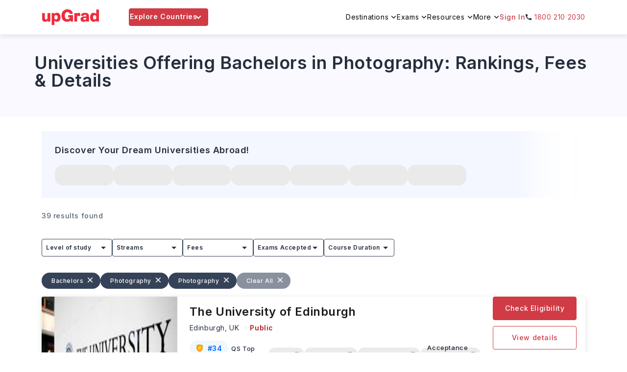

--- FILE ---
content_type: text/html; charset=utf-8
request_url: https://www.upgrad.com/study-abroad/universities/bachelors/photography/
body_size: 128437
content:
<!DOCTYPE html><html lang="en"><head><meta charSet="utf-8"/><meta name="viewport" content="width=device-width, initial-scale=1.0 user-scalable=no"/><meta name="facebook-domain-verification" content="6nozxi3l0jsyntr470p6cs7hsu8sfh"/><meta property="og:locale" content="en-IN"/><title>Top Universities for Bachelors in Photography - Fees, Admission &amp; Courses</title><meta name="robots" content="index,follow,max-snippet:-1,max-image-preview:large,max-video-preview:-1"/><meta name="description" content="Find top universities offering Bachelors in Photography. Compare fees, eligibility, admission requirements, scholarships &amp; placement opportunities with upGrad."/><meta property="og:title" content="Top Universities for Bachelors in Photography - Fees, Admission &amp; Courses"/><meta property="og:description" content="Find top universities offering Bachelors in Photography. Compare fees, eligibility, admission requirements, scholarships &amp; placement opportunities with upGrad."/><meta property="og:url" content="https://www.upgrad.com/study-abroad/universities/bachelors/photography/"/><meta property="og:type" content="website"/><meta property="og:site_name" content="Upgrad abroad"/><link rel="canonical" href="https://www.upgrad.com/study-abroad/universities/bachelors/photography/"/><meta property="og:image" content="https://ik.imagekit.io/upgrad1/abroad-images/logo/upGrad_logo_web.svg?tr=w-112,q-70"/><link rel="next" href="https://www.upgrad.com/study-abroad/universities/bachelors/photography?page=2" class="jsx-a1c95e6ddadade5d jsx-a1f757a051fbfa38"/><link rel="preload" as="image" href="https://ik.imagekit.io/upgrad1/abroad-images/university/54/banner/edin_bannerE2MXJD.jpg?tr=f-jpg,pr-true" class="jsx-1396fe192790c3bf"/><link rel="preload" as="image" href="https://ik.imagekit.io/upgrad1/abroad-images/university/505/banner/WhatsApp_Image_2025_12_15_at_2_10_46_PMBZMJUV.jpeg?tr=f-jpg,pr-true" class="jsx-1396fe192790c3bf"/><meta name="next-head-count" content="17"/><link rel="shortcut icon" href="/favicon.ico"/><link rel="manifest" href="/study-abroad/manifest.json"/><meta name="referrer" content="origin"/><meta name="format-detection" content="telephone=yes"/><meta name="theme-color" content="#fff"/><link rel="preload" href="https://assets-ssr-v2.upgrad.com/2024/_next/static/media/e4af272ccee01ff0-s.p.woff2" as="font" type="font/woff2" crossorigin="anonymous" data-next-font="size-adjust"/><link rel="preload" href="https://assets-ssr-v2.upgrad.com/2024/_next/static/css/3a258f8784e0d687.css" as="style" crossorigin="anonymous"/><link rel="stylesheet" href="https://assets-ssr-v2.upgrad.com/2024/_next/static/css/3a258f8784e0d687.css" crossorigin="anonymous" data-n-g=""/><noscript data-n-css=""></noscript><script defer="" crossorigin="anonymous" nomodule="" src="https://assets-ssr-v2.upgrad.com/2024/_next/static/chunks/polyfills-c67a75d1b6f99dc8.js"></script><script defer="" src="https://assets-ssr-v2.upgrad.com/2024/_next/static/chunks/2962-a82d510c34851360.js" crossorigin="anonymous"></script><script defer="" src="https://assets-ssr-v2.upgrad.com/2024/_next/static/chunks/38449.69bdb01cc43e4086.js" crossorigin="anonymous"></script><script defer="" src="https://assets-ssr-v2.upgrad.com/2024/_next/static/chunks/73953.7c430ed163825eee.js" crossorigin="anonymous"></script><script defer="" src="https://assets-ssr-v2.upgrad.com/2024/_next/static/chunks/59136.4efd8d62a90f43c9.js" crossorigin="anonymous"></script><script defer="" src="https://assets-ssr-v2.upgrad.com/2024/_next/static/chunks/41664-e06d9dac2bc21fa0.js" crossorigin="anonymous"></script><script defer="" src="https://assets-ssr-v2.upgrad.com/2024/_next/static/chunks/93996.b7c71f784b02db5f.js" crossorigin="anonymous"></script><script defer="" src="https://assets-ssr-v2.upgrad.com/2024/_next/static/chunks/39618.b3b4a7a5c3fdd823.js" crossorigin="anonymous"></script><script defer="" src="https://assets-ssr-v2.upgrad.com/2024/_next/static/chunks/21485.b69af5701c39cd0f.js" crossorigin="anonymous"></script><script defer="" src="https://assets-ssr-v2.upgrad.com/2024/_next/static/chunks/31654.26785aa930a1a5ca.js" crossorigin="anonymous"></script><script defer="" src="https://assets-ssr-v2.upgrad.com/2024/_next/static/chunks/26036.2231e4d02aaeefa1.js" crossorigin="anonymous"></script><script defer="" src="https://assets-ssr-v2.upgrad.com/2024/_next/static/chunks/88162.7b05f2f244e85122.js" crossorigin="anonymous"></script><script defer="" src="https://assets-ssr-v2.upgrad.com/2024/_next/static/chunks/73995.f849129b029e998f.js" crossorigin="anonymous"></script><script defer="" src="https://assets-ssr-v2.upgrad.com/2024/_next/static/chunks/90022.2c337b48095698dd.js" crossorigin="anonymous"></script><script defer="" src="https://assets-ssr-v2.upgrad.com/2024/_next/static/chunks/73058.4ead1a9920e12f92.js" crossorigin="anonymous"></script><script defer="" src="https://assets-ssr-v2.upgrad.com/2024/_next/static/chunks/20537.d4e1c02a2fa5713a.js" crossorigin="anonymous"></script><script defer="" src="https://assets-ssr-v2.upgrad.com/2024/_next/static/chunks/61580.8722ab6d4126ac41.js" crossorigin="anonymous"></script><script defer="" src="https://assets-ssr-v2.upgrad.com/2024/_next/static/chunks/9039.762f5c9c7fdd31a1.js" crossorigin="anonymous"></script><script defer="" src="https://assets-ssr-v2.upgrad.com/2024/_next/static/chunks/67737.2081d4dfd487bd51.js" crossorigin="anonymous"></script><script defer="" src="https://assets-ssr-v2.upgrad.com/2024/_next/static/chunks/71835.17da9e4b76e023ab.js" crossorigin="anonymous"></script><script defer="" src="https://assets-ssr-v2.upgrad.com/2024/_next/static/chunks/43708.2c43991becab9165.js" crossorigin="anonymous"></script><script defer="" src="https://assets-ssr-v2.upgrad.com/2024/_next/static/chunks/82414.54190d91a82fd9c2.js" crossorigin="anonymous"></script><script defer="" src="https://assets-ssr-v2.upgrad.com/2024/_next/static/chunks/46066.f5a13716fb584c7a.js" crossorigin="anonymous"></script><script defer="" src="https://assets-ssr-v2.upgrad.com/2024/_next/static/chunks/26676.9c518327006defc0.js" crossorigin="anonymous"></script><script defer="" src="https://assets-ssr-v2.upgrad.com/2024/_next/static/chunks/35402.71193fa0f9e37293.js" crossorigin="anonymous"></script><script defer="" src="https://assets-ssr-v2.upgrad.com/2024/_next/static/chunks/95307.7bc89116f2e585b9.js" crossorigin="anonymous"></script><script defer="" src="https://assets-ssr-v2.upgrad.com/2024/_next/static/chunks/78575.4c2a7b1efb82fc74.js" crossorigin="anonymous"></script><script defer="" src="https://assets-ssr-v2.upgrad.com/2024/_next/static/chunks/55561.4ff062b7c56e09b2.js" crossorigin="anonymous"></script><script defer="" src="https://assets-ssr-v2.upgrad.com/2024/_next/static/chunks/54929.6b23f01758c5072c.js" crossorigin="anonymous"></script><script defer="" src="https://assets-ssr-v2.upgrad.com/2024/_next/static/chunks/8172.b608ffd50b88547d.js" crossorigin="anonymous"></script><script defer="" src="https://assets-ssr-v2.upgrad.com/2024/_next/static/chunks/72131.24c4866db4b4f04a.js" crossorigin="anonymous"></script><script defer="" src="https://assets-ssr-v2.upgrad.com/2024/_next/static/chunks/56434.ff0b09e2db14e254.js" crossorigin="anonymous"></script><script defer="" src="https://assets-ssr-v2.upgrad.com/2024/_next/static/chunks/12184.bd14d5d1c862eda1.js" crossorigin="anonymous"></script><script defer="" src="https://assets-ssr-v2.upgrad.com/2024/_next/static/chunks/51967.e988a2b894e12a1f.js" crossorigin="anonymous"></script><script defer="" src="https://assets-ssr-v2.upgrad.com/2024/_next/static/chunks/2716.50d6ee2987880d06.js" crossorigin="anonymous"></script><script defer="" src="https://assets-ssr-v2.upgrad.com/2024/_next/static/chunks/50475.adb16860ebd1cbd2.js" crossorigin="anonymous"></script><script defer="" src="https://assets-ssr-v2.upgrad.com/2024/_next/static/chunks/98531.03571e27584dcc83.js" crossorigin="anonymous"></script><script src="https://assets-ssr-v2.upgrad.com/2024/_next/static/chunks/webpack-d7d6de069a989cf4.js" defer="" crossorigin="anonymous"></script><script src="https://assets-ssr-v2.upgrad.com/2024/_next/static/chunks/framework-18d294c404ec4fd7.js" defer="" crossorigin="anonymous"></script><script src="https://assets-ssr-v2.upgrad.com/2024/_next/static/chunks/main-6ba95dfd25539f7b.js" defer="" crossorigin="anonymous"></script><script src="https://assets-ssr-v2.upgrad.com/2024/_next/static/chunks/pages/_app-ff79616981a77eb5.js" defer="" crossorigin="anonymous"></script><script src="https://assets-ssr-v2.upgrad.com/2024/_next/static/chunks/31919-0e887da8e2c90f04.js" defer="" crossorigin="anonymous"></script><script src="https://assets-ssr-v2.upgrad.com/2024/_next/static/chunks/pages/universities/%5Blevel%5D/%5Bcategory%5D-84bb1ec2aca866c2.js" defer="" crossorigin="anonymous"></script><script src="https://assets-ssr-v2.upgrad.com/2024/_next/static/9cc9e3e12/_buildManifest.js" defer="" crossorigin="anonymous"></script><script src="https://assets-ssr-v2.upgrad.com/2024/_next/static/9cc9e3e12/_ssgManifest.js" defer="" crossorigin="anonymous"></script><style id="__jsx-9455c5252019f0ce">.imgBlur.jsx-9455c5252019f0ce{-webkit-filter:blur(4px)brightness(1)contrast(1)grayscale(0)hue-rotate(0deg)invert(0)saturate(1)sepia(0)drop-shadow(0 0 0 transparent);filter:blur(4px)brightness(1)contrast(1)grayscale(0)hue-rotate(0deg)invert(0)saturate(1)sepia(0)drop-shadow(0 0 0 transparent);background-color:rgba(229,231,235,1)}</style><style id="__jsx-e9c837d666d92ee0">.skeleton.jsx-e9c837d666d92ee0{border:1px solid#e5e7eb;-webkit-border-radius:8px;-moz-border-radius:8px;border-radius:8px;background:-webkit-linear-gradient(left,#f0f0f0 25%,#e0e0e0 50%,#f0f0f0 75%);background:-moz-linear-gradient(left,#f0f0f0 25%,#e0e0e0 50%,#f0f0f0 75%);background:-o-linear-gradient(left,#f0f0f0 25%,#e0e0e0 50%,#f0f0f0 75%);background:linear-gradient(90deg,#f0f0f0 25%,#e0e0e0 50%,#f0f0f0 75%);-webkit-background-size:200%100%;-moz-background-size:200%100%;-o-background-size:200%100%;background-size:200%100%;-webkit-animation:loading 1.5s infinite;-moz-animation:loading 1.5s infinite;-o-animation:loading 1.5s infinite;animation:loading 1.5s infinite}.hide.jsx-e9c837d666d92ee0{display:none}@-webkit-keyframes loading{0%{background-position:200%0}100%{background-position:-200%0}}@-moz-keyframes loading{0%{background-position:200%0}100%{background-position:-200%0}}@-o-keyframes loading{0%{background-position:200%0}100%{background-position:-200%0}}@keyframes loading{0%{background-position:200%0}100%{background-position:-200%0}}.skeletonLeftRow.jsx-e9c837d666d92ee0{width:90%;height:40px;margin-bottom:8px;padding:0 30px 0 0}.skeletonRightHeading.jsx-e9c837d666d92ee0{width:200px;height:34px;margin-bottom:8px}.skeletonCountryFilter.jsx-e9c837d666d92ee0{height:36px;width:70px;-webkit-border-radius:999px;-moz-border-radius:999px;border-radius:999px;padding:0px 12px}.skeletonUniversityName.jsx-e9c837d666d92ee0{width:180px;height:18px;-webkit-border-radius:2px;-moz-border-radius:2px;border-radius:2px}.skeletonProgramName.jsx-e9c837d666d92ee0{width:200px;height:14px;-webkit-border-radius:2px;-moz-border-radius:2px;border-radius:2px}.skeletonImage.jsx-e9c837d666d92ee0{width:54px;height:54px}.skeletonData.jsx-e9c837d666d92ee0{width:70px;height:26px}.skeletonTags.jsx-e9c837d666d92ee0{width:54px;height:22px;position:absolute;right:0;top:0;-webkit-border-radius:0px;-moz-border-radius:0px;border-radius:0px}.reduceWidth.jsx-e9c837d666d92ee0{width:78%;text-align:left}.countryFilterList.jsx-e9c837d666d92ee0{display:-webkit-box;display:-webkit-flex;display:-moz-box;display:-ms-flexbox;display:flex;-webkit-flex-wrap:wrap;-ms-flex-wrap:wrap;flex-wrap:wrap;-webkit-column-gap:10px;-moz-column-gap:10px;column-gap:10px;-webkit-box-align:center;-webkit-align-items:center;-moz-box-align:center;-ms-flex-align:center;align-items:center}.countryFilterList.jsx-e9c837d666d92ee0 .countryTabs.jsx-e9c837d666d92ee0{background-color:#fff;-webkit-border-radius:36px;-moz-border-radius:36px;border-radius:36px;cursor:pointer;padding:0px 12px;color:#586274!important;font-size:14px;font-weight:600!important;border:1px solid#586274;width:-webkit-fit-content;width:-moz-fit-content;width:fit-content}.countryFilterList.jsx-e9c837d666d92ee0 .countryTabs.active.jsx-e9c837d666d92ee0{background-color:#586274;color:#fff!important}.menulist.jsx-e9c837d666d92ee0{top:70px;width:1124px;height:550px;background:#fff;-webkit-box-shadow:0px -1px 6px rgba(0,0,0,.08);-moz-box-shadow:0px -1px 6px rgba(0,0,0,.08);box-shadow:0px -1px 6px rgba(0,0,0,.08);-webkit-border-radius:8px;-moz-border-radius:8px;border-radius:8px;left:0;right:0;margin-left:auto;margin-right:auto;position:absolute;overflow:hidden}ul.sorting.jsx-e9c837d666d92ee0{width:313px;height:550px;-webkit-box-shadow:-1px 0px 12px rgba(0,0,0,.12);-moz-box-shadow:-1px 0px 12px rgba(0,0,0,.12);box-shadow:-1px 0px 12px rgba(0,0,0,.12);padding:30px 4px 30px 30px}ul.sorting.jsx-e9c837d666d92ee0 p.leftheading.jsx-e9c837d666d92ee0{font-weight:700;font-size:18px;color:#364257;margin:0 0 16px 0;position:relative}ul.sorting.jsx-e9c837d666d92ee0 li.jsx-e9c837d666d92ee0{color:#364257;font-weight:500;font-size:14px;height:44px;display:-webkit-box;display:-webkit-flex;display:-moz-box;display:-ms-flexbox;display:flex;-webkit-box-align:center;-webkit-align-items:center;-moz-box-align:center;-ms-flex-align:center;align-items:center;line-height:inherit;text-align:left;padding:0 30px 0 0;position:relative;cursor:pointer}ul.sorting.jsx-e9c837d666d92ee0 li.jsx-e9c837d666d92ee0:before{text-align:center;display:inline-block;position:absolute;content:"";top:15px;right:24px;border:solid#364257;border-width:0 2px 2px 0;display:inline-block;padding:3px;-webkit-transform:rotate(-45deg);-moz-transform:rotate(-45deg);-ms-transform:rotate(-45deg);-o-transform:rotate(-45deg);transform:rotate(-45deg)}ul.sorting.jsx-e9c837d666d92ee0 li.jsx-e9c837d666d92ee0:hover,ul.sorting.jsx-e9c837d666d92ee0 li.menuactive.jsx-e9c837d666d92ee0{color:#d13b45}ul.sorting.jsx-e9c837d666d92ee0 li.jsx-e9c837d666d92ee0:hover:before,ul.sorting.jsx-e9c837d666d92ee0 li.menuactive.jsx-e9c837d666d92ee0:before{text-align:center;position:absolute;content:"";top:15px;right:24px;border:solid#d13b45;border-width:0 2px 2px 0;display:inline-block;padding:3px;-webkit-transform:rotate(-45deg);-moz-transform:rotate(-45deg);-ms-transform:rotate(-45deg);-o-transform:rotate(-45deg);transform:rotate(-45deg)}.optionsWrapper.jsx-e9c837d666d92ee0{width:808px;position:absolute;top:0;right:0;padding:30px 0px 30px 30px;background:#fcfdff}.optionsWrapper.jsx-e9c837d666d92ee0 p.firstChild.jsx-e9c837d666d92ee0{color:#364257;font-weight:600;font-size:18px;width:100%;margin:0 0 10px 0;position:relative;display:-webkit-box;display:-webkit-flex;display:-moz-box;display:-ms-flexbox;display:flex;-webkit-box-align:center;-webkit-align-items:center;-moz-box-align:center;-ms-flex-align:center;align-items:center;line-height:normal}.optionsWrapper.jsx-e9c837d666d92ee0 p.jsx-e9c837d666d92ee0{display:block;color:#212835;font-weight:300;font-size:14px;line-height:32px}.cardwrap.jsx-e9c837d666d92ee0{display:-webkit-box;display:-webkit-flex;display:-moz-box;display:-ms-flexbox;display:flex;-webkit-flex-wrap:wrap;-ms-flex-wrap:wrap;flex-wrap:wrap;left:-13px;position:relative;height:400px;overflow-y:scroll;margin:0 -60px 0 0;width:100%}.cardlength.jsx-e9c837d666d92ee0 a,.cardwrap.jsx-e9c837d666d92ee0 a{color:inherit;text-decoration:none}.cardlength.jsx-e9c837d666d92ee0{height:auto;display:-webkit-box;display:-webkit-flex;display:-moz-box;display:-ms-flexbox;display:flex;-webkit-flex-wrap:wrap;-ms-flex-wrap:wrap;flex-wrap:wrap;left:-13px;position:relative;height:auto}.choice.jsx-e9c837d666d92ee0{width:356px;height:146px;background:#fff;-webkit-box-shadow:0 2px 6px rgba(9,30,66,.04),0 8px 12px rgba(9,30,66,.08);-moz-box-shadow:0 2px 6px rgba(9,30,66,.04),0 8px 12px rgba(9,30,66,.08);box-shadow:0 2px 6px rgba(9,30,66,.04),0 8px 12px rgba(9,30,66,.08);-webkit-border-radius:4px;-moz-border-radius:4px;border-radius:4px;padding:16px;margin:13px;position:relative}.choice.jsx-e9c837d666d92ee0 ul.detail.jsx-e9c837d666d92ee0{display:-webkit-box;display:-webkit-flex;display:-moz-box;display:-ms-flexbox;display:flex;margin:0;gap:10px}.choice.jsx-e9c837d666d92ee0 ul.detail.jsx-e9c837d666d92ee0 li.jsx-e9c837d666d92ee0{display:inline-block;margin:0;color:#212835;font-weight:300;font-size:12px;width:30%}.choice.jsx-e9c837d666d92ee0 ul.detail.jsx-e9c837d666d92ee0 li.jsx-e9c837d666d92ee0 span.jsx-e9c837d666d92ee0{display:block;color:#212835;font-weight:400;font-size:12px;line-height:14px}.textcountry.jsx-e9c837d666d92ee0{color:#003e9c!important}.choice.jsx-e9c837d666d92ee0 .step1.jsx-e9c837d666d92ee0{display:-webkit-box;display:-webkit-flex;display:-moz-box;display:-ms-flexbox;display:flex;height:70px}.choice.jsx-e9c837d666d92ee0 .step1.jsx-e9c837d666d92ee0 .logowidth.jsx-e9c837d666d92ee0{width:54px;height:54px;display:-webkit-box;display:-webkit-flex;display:-moz-box;display:-ms-flexbox;display:flex;-webkit-box-align:center;-webkit-align-items:center;-moz-box-align:center;-ms-flex-align:center;align-items:center;margin-top:-10px;position:relative}.choice.jsx-e9c837d666d92ee0 .step1.jsx-e9c837d666d92ee0 .name.jsx-e9c837d666d92ee0{display:block;padding-left:15px}.choice.jsx-e9c837d666d92ee0 .step1.jsx-e9c837d666d92ee0 .name.jsx-e9c837d666d92ee0 p.h4style.jsx-e9c837d666d92ee0 a,.choice.jsx-e9c837d666d92ee0 .step1.jsx-e9c837d666d92ee0 .name.jsx-e9c837d666d92ee0 p.h4style.jsx-e9c837d666d92ee0{color:#212835;font-weight:600;font-size:12px;margin:0;line-height:18px}.choice.jsx-e9c837d666d92ee0 .step1.jsx-e9c837d666d92ee0 .name.jsx-e9c837d666d92ee0 p.h5style.jsx-e9c837d666d92ee0,.choice.jsx-e9c837d666d92ee0 .step1.jsx-e9c837d666d92ee0 .name.jsx-e9c837d666d92ee0 p.h5style.jsx-e9c837d666d92ee0 a{color:#364257;font-weight:300;font-size:12px;margin:0 0 5px 0;line-height:14px}.tags.jsx-e9c837d666d92ee0{position:absolute;right:0;top:0;text-align:center;padding:0 10px;height:22px;line-height:22px;background:#586274;-webkit-border-radius:0px 4px;-moz-border-radius:0px 4px;border-radius:0px 4px;font-weight:400;font-size:12px;color:#fff}.scrollHeight.jsx-e9c837d666d92ee0{height:450px;overflow-y:scroll;margin:0 -60px 0 0;width:100%}.scrollHeight.scrollDisable.jsx-e9c837d666d92ee0,.cardwrap.scrollDisable.jsx-e9c837d666d92ee0{overflow:scroll}.scrollHeight.jsx-e9c837d666d92ee0::-webkit-scrollbar,.noscroll.jsx-e9c837d666d92ee0::-webkit-scrollbar,.cardwrap.jsx-e9c837d666d92ee0::-webkit-scrollbar,.noscroll.jsx-e9c837d666d92ee0::-webkit-scrollbar{width:6px;height:36px}.scrollHeight.jsx-e9c837d666d92ee0::-webkit-scrollbar-thumb,.noscroll.jsx-e9c837d666d92ee0::-webkit-scrollbar-thumb,.cardwrap.jsx-e9c837d666d92ee0::-webkit-scrollbar-thumb,.noscroll.jsx-e9c837d666d92ee0::-webkit-scrollbar-thumb{background:#d13b45;-webkit-border-radius:24px;-moz-border-radius:24px;border-radius:24px;outline:0}.scrollHeight.jsx-e9c837d666d92ee0::-webkit-scrollbar-track,.cardwrap.jsx-e9c837d666d92ee0::-webkit-scrollbar-track{background:#ebebeb;-webkit-border-radius:12px;-moz-border-radius:12px;border-radius:12px}@media screen and (max-width:992px){.skeletonLeftRow.jsx-e9c837d666d92ee0{margin-left:auto;margin-right:auto}.countryFilterList.jsx-e9c837d666d92ee0{margin:24px 15px 6px;overflow-x:scroll}.countryFilterList.jsx-e9c837d666d92ee0::-webkit-scrollbar{display:none}.countryFilterList.jsx-e9c837d666d92ee0{-ms-overflow-style:none;scrollbar-width:none}.countryFilterList.jsx-e9c837d666d92ee0 .countryTabs.jsx-e9c837d666d92ee0{padding:6px 12px}.menulist.jsx-e9c837d666d92ee0{position:absolute;top:0;width:100%;height:100%;background:#fff;-webkit-box-shadow:none!important;-moz-box-shadow:none!important;box-shadow:none!important;-webkit-border-radius:0;-moz-border-radius:0;border-radius:0;left:0;margin-left:0;margin-bottom:0}@-webkit-keyframes expand{0%{height:0px}100%{height:100%}}.optionsWrapper.jsx-e9c837d666d92ee0{width:100%;position:absolute;height:98%;top:0;right:0;padding:0;-webkit-transition:.5s all ease;-moz-transition:.5s all ease;-o-transition:.5s all ease;transition:.5s all ease;background:#fff;display:block;-webkit-transform:translatex(100%);-moz-transform:translatex(100%);-ms-transform:translatex(100%);-o-transform:translatex(100%);transform:translatex(100%);-webkit-animation-name:slide;-moz-animation-name:slide;-o-animation-name:slide;animation-name:slide;-webkit-animation-duration:1s;-moz-animation-duration:1s;-o-animation-duration:1s;animation-duration:1s;-webkit-animation-fill-mode:forwards;-moz-animation-fill-mode:forwards;-o-animation-fill-mode:forwards;animation-fill-mode:forwards}@-webkit-keyframes slide{from{-webkit-transform:translatex(100%);transform:translatex(100%)}to{-webkit-transform:translatex(0);transform:translatex(0)}}@-moz-keyframes slide{from{-moz-transform:translatex(100%);transform:translatex(100%)}to{-moz-transform:translatex(0);transform:translatex(0)}}@-o-keyframes slide{from{-o-transform:translatex(100%);transform:translatex(100%)}to{-o-transform:translatex(0);transform:translatex(0)}}@keyframes slide{from{-webkit-transform:translatex(100%);-moz-transform:translatex(100%);-o-transform:translatex(100%);transform:translatex(100%)}to{-webkit-transform:translatex(0);-moz-transform:translatex(0);-o-transform:translatex(0);transform:translatex(0)}}.optionsWrapper.jsx-e9c837d666d92ee0 p.firstChild.jsx-e9c837d666d92ee0{height:56px;left:0px;top:0px;background:#fff;-webkit-box-shadow:0px 2px 12px rgba(0,0,0,.08);-moz-box-shadow:0px 2px 12px rgba(0,0,0,.08);box-shadow:0px 2px 12px rgba(0,0,0,.08);padding:0 16px 0 40px}.optionsWrapper.jsx-e9c837d666d92ee0 p.firstChild.jsx-e9c837d666d92ee0:before{text-align:center;position:absolute;content:"";top:21px;left:20px;border:solid#364257;border-width:0 2px 2px 0;display:inline-block;padding:4px;-webkit-transform:rotate(135deg);-moz-transform:rotate(135deg);-ms-transform:rotate(135deg);-o-transform:rotate(135deg);transform:rotate(135deg)}ul.sorting.jsx-e9c837d666d92ee0 p.leftheading.jsx-e9c837d666d92ee0{height:56px;left:0px;top:0px;background:#fff;-webkit-box-shadow:0px 2px 12px rgba(0,0,0,.08);-moz-box-shadow:0px 2px 12px rgba(0,0,0,.08);box-shadow:0px 2px 12px rgba(0,0,0,.08);padding:0 16px;line-height:56px}ul.sorting.jsx-e9c837d666d92ee0 p.leftheading.jsx-e9c837d666d92ee0 span.cancel.jsx-e9c837d666d92ee0{right:15px;top:15px;width:26px;height:24px;position:absolute;opacity:1;-webkit-transition:all.5s ease;-moz-transition:all.5s ease;-o-transition:all.5s ease;transition:all.5s ease;cursor:pointer}ul.sorting.jsx-e9c837d666d92ee0 p.leftheading.jsx-e9c837d666d92ee0 span.cancel.jsx-e9c837d666d92ee0:before,ul.sorting.jsx-e9c837d666d92ee0 p.leftheading.jsx-e9c837d666d92ee0 span.cancel.jsx-e9c837d666d92ee0:after{background-color:#364257;position:absolute;content:"";height:2px;width:16px;top:9px;left:2px}ul.sorting.jsx-e9c837d666d92ee0 p.leftheading.jsx-e9c837d666d92ee0 span.cancel.jsx-e9c837d666d92ee0:before{-webkit-transform:rotate(45deg);-moz-transform:rotate(45deg);-ms-transform:rotate(45deg);-o-transform:rotate(45deg);transform:rotate(45deg)}ul.sorting.jsx-e9c837d666d92ee0 p.leftheading.jsx-e9c837d666d92ee0 span.cancel.jsx-e9c837d666d92ee0:after{-webkit-transform:rotate(-45deg);-moz-transform:rotate(-45deg);-ms-transform:rotate(-45deg);-o-transform:rotate(-45deg);transform:rotate(-45deg)}.optionsWrapper.jsx-e9c837d666d92ee0 p.jsx-e9c837d666d92ee0{line-height:20px;padding:0 16px}ul.sorting.jsx-e9c837d666d92ee0{width:100%;height:100%;padding:0;-webkit-box-shadow:none;-moz-box-shadow:none;box-shadow:none}.menumobile.jsx-e9c837d666d92ee0{padding:0 0 0 16px;position:relative;height:-webkit-calc(100% - 100px);height:-moz-calc(100% - 100px);height:calc(100% - 100px);overflow-y:scroll}.cardwrap.jsx-e9c837d666d92ee0{padding:0 16px;left:0;height:-webkit-calc(100% - 130px);height:-moz-calc(100% - 130px);height:calc(100% - 130px);overflow-y:scroll;position:relative;gap:20px}.cardwrap.jsx-e9c837d666d92ee0 a{width:48%}.cardlength.jsx-e9c837d666d92ee0{padding:0 16px;left:0;height:auto;position:relative;gap:20px}.cardlength.jsx-e9c837d666d92ee0 a{width:48%}.choice.jsx-e9c837d666d92ee0{margin:0 0 16px 0;height:124px;width:100%;display:-webkit-box;display:-webkit-flex;display:-moz-box;display:-ms-flexbox;display:flex;-webkit-flex-wrap:wrap;-ms-flex-wrap:wrap;flex-wrap:wrap}.choice.jsx-e9c837d666d92ee0 .step1.jsx-e9c837d666d92ee0{height:60px}.choice.jsx-e9c837d666d92ee0 .step1.jsx-e9c837d666d92ee0 .name.jsx-e9c837d666d92ee0 p.h4style.jsx-e9c837d666d92ee0 a,.choice.jsx-e9c837d666d92ee0 .step1.jsx-e9c837d666d92ee0 .name.jsx-e9c837d666d92ee0 p.h4style.jsx-e9c837d666d92ee0{font-weight:600;font-size:12px;line-height:inherit}.choice.jsx-e9c837d666d92ee0 .step1.jsx-e9c837d666d92ee0 .name.jsx-e9c837d666d92ee0 p.h5style.jsx-e9c837d666d92ee0,.choice.jsx-e9c837d666d92ee0 .step1.jsx-e9c837d666d92ee0 .name.jsx-e9c837d666d92ee0 p.h5style.jsx-e9c837d666d92ee0 a{font-weight:400;font-size:10px}.choice.jsx-e9c837d666d92ee0 ul.detail.jsx-e9c837d666d92ee0 li.jsx-e9c837d666d92ee0{font-size:11px;line-height:16px}.choice.jsx-e9c837d666d92ee0 ul.detail.jsx-e9c837d666d92ee0 li.jsx-e9c837d666d92ee0 span.jsx-e9c837d666d92ee0{font-size:10px}ul.detail.jsx-e9c837d666d92ee0{width:100%}}@media(max-width:767px){.cardwrap.jsx-e9c837d666d92ee0 a,.cardlength.jsx-e9c837d666d92ee0 a{width:100%}}</style><style id="__jsx-83d410f2a7c44f8b">.menulist.jsx-83d410f2a7c44f8b{position:absolute;cursor:initial;z-index:9;width:1110px;height:500px;background:#fff;border-top:1px solid#ebebeb;-webkit-box-shadow:0px 6px 8px rgba(0,0,0,.18);-moz-box-shadow:0px 6px 8px rgba(0,0,0,.18);box-shadow:0px 6px 8px rgba(0,0,0,.18);-webkit-border-radius:0px 0px 4px 4px;-moz-border-radius:0px 0px 4px 4px;border-radius:0px 0px 4px 4px;padding:0;top:72px;left:50%;margin-left:-555px}ul.leftmenuwrap.jsx-83d410f2a7c44f8b{width:152px;height:100%;padding:0;background:#f6f7f9;list-style:none;-webkit-border-radius:0px 0px 0px 4px;-moz-border-radius:0px 0px 0px 4px;border-radius:0px 0px 0px 4px}ul.leftmenuwrap.jsx-83d410f2a7c44f8b li.jsx-83d410f2a7c44f8b{color:#262e3d;font-weight:500;font-size:14px;line-height:18px;height:38px;background:#f6f7f9;position:relative;padding:10px 14px}ul.leftmenuwrap.jsx-83d410f2a7c44f8b li.jsx-83d410f2a7c44f8b:before{width:12px;height:6px;position:absolute;content:"";top:15px;right:15px;-webkit-transform:rotate(270deg);-moz-transform:rotate(270deg);-ms-transform:rotate(270deg);-o-transform:rotate(270deg);transform:rotate(270deg);background:url("https://ik.imagekit.io/upgrad1/abroad-images/icons/header/header-dropdown-black-icon.svg")no-repeat}ul.leftmenuwrap.jsx-83d410f2a7c44f8b li.jsx-83d410f2a7c44f8b:hover,ul.leftmenuwrap.jsx-83d410f2a7c44f8b li.menuactive.jsx-83d410f2a7c44f8b{color:#d13b45;background:#fff;cursor:pointer}ul.leftmenuwrap.jsx-83d410f2a7c44f8b li.jsx-83d410f2a7c44f8b:hover:before,ul.leftmenuwrap.jsx-83d410f2a7c44f8b li.menuactive.jsx-83d410f2a7c44f8b:before{width:12px;height:6px;position:absolute;content:"";top:15px;right:15px;background:url("https://ik.imagekit.io/upgrad1/abroad-images/icons/header/header-dropdown-red-icon.svg")no-repeat!important;-webkit-transform:rotate(-270deg);-moz-transform:rotate(-270deg);-ms-transform:rotate(-270deg);-o-transform:rotate(-270deg);transform:rotate(-270deg)}ul.leftmenuwrap.jsx-83d410f2a7c44f8b li.jsx-83d410f2a7c44f8b:hover:after,ul.leftmenuwrap.jsx-83d410f2a7c44f8b li.menuactive.jsx-83d410f2a7c44f8b:after{position:absolute;content:"";top:0;left:0;background:#d13b45;width:5px;height:38px}ul.leftmenuwrap.jsx-83d410f2a7c44f8b li.noarrow.jsx-83d410f2a7c44f8b{position:relative}ul.leftmenuwrap.jsx-83d410f2a7c44f8b li.noarrow.jsx-83d410f2a7c44f8b:before{display:none}.rightmenuwraap.jsx-83d410f2a7c44f8b ul.leftmenuwrap.jsx-83d410f2a7c44f8b li.jsx-83d410f2a7c44f8b a{color:#262e3d}.rightmenuwraap.jsx-83d410f2a7c44f8b ul.leftmenuwrap1.jsx-83d410f2a7c44f8b li.jsx-83d410f2a7c44f8b a:before{display:none}.rightmenuwraap.jsx-83d410f2a7c44f8b{max-width:958px;width:100%;position:absolute;top:0;right:0;display:-webkit-box;display:-webkit-flex;display:-moz-box;display:-ms-flexbox;display:flex;-webkit-flex-wrap:wrap;-ms-flex-wrap:wrap;flex-wrap:wrap}.rightmenuwraap.jsx-83d410f2a7c44f8b ul.rightCol1.jsx-83d410f2a7c44f8b{width:25%;list-style:none;display:block}.rightmenuwraap.jsx-83d410f2a7c44f8b ul.rightCol1.w30.jsx-83d410f2a7c44f8b{width:32%}.rightmenuwraap.jsx-83d410f2a7c44f8b ul.rightCol1.w50.jsx-83d410f2a7c44f8b{width:50%}.rightmenuwraap.jsx-83d410f2a7c44f8b ul.rightCol1.jsx-83d410f2a7c44f8b p.name.jsx-83d410f2a7c44f8b{text-transform:uppercase;color:#000;font-weight:600;font-size:12px;line-height:16px;margin:0;height:35px}.rightmenuwraap.jsx-83d410f2a7c44f8b ul.rightCol1.jsx-83d410f2a7c44f8b p.nameHeight.jsx-83d410f2a7c44f8b{height:auto!important}.rightmenuwraap.jsx-83d410f2a7c44f8b ul.rightCol1.jsx-83d410f2a7c44f8b p.nameHeight.jsx-83d410f2a7c44f8b a.colortext{color:#000;text-decoration:none}.moredataText.jsx-83d410f2a7c44f8b{font-weight:400;font-size:12px;line-height:16px;gap:10px 0;display:-webkit-box;display:-webkit-flex;display:-moz-box;display:-ms-flexbox;display:flex;-webkit-box-align:center;-webkit-align-items:center;-moz-box-align:center;-ms-flex-align:center;align-items:center;letter-spacing:.01em;margin:3px 0;text-transform:capitalize;color:#262e3d;text-decoration:none;padding:0 0 0 30px}.rightmenuwraap.jsx-83d410f2a7c44f8b ul.rightCol1.jsx-83d410f2a7c44f8b li.jsx-83d410f2a7c44f8b{font-weight:500;font-size:12px;line-height:16px;gap:10px 0;display:-webkit-box;display:-webkit-flex;display:-moz-box;display:-ms-flexbox;display:flex;-webkit-box-align:center;-webkit-align-items:center;-moz-box-align:center;-ms-flex-align:center;align-items:center;letter-spacing:.01em;margin:8px 0;color:#262e3d}.rightmenuwraap.jsx-83d410f2a7c44f8b ul.rightCol1.jsx-83d410f2a7c44f8b li.jsx-83d410f2a7c44f8b a{color:#262e3d}.rightmenuwraap.jsx-83d410f2a7c44f8b ul.rightCol1.jsx-83d410f2a7c44f8b li.jsx-83d410f2a7c44f8b a:before{display:none}.inlineDiv.jsx-83d410f2a7c44f8b{display:-webkit-box;display:-webkit-flex;display:-moz-box;display:-ms-flexbox;display:flex;padding:24px;width:100%;gap:16px;height:339px;background:#fff}.parentCta.jsx-83d410f2a7c44f8b{position:absolute;bottom:-50px;left:0;width:100%;display:block;padding:0 30%}.parentCta.jsx-83d410f2a7c44f8b a.countryCTA{background:#fff;border:1px solid#d13b45;-webkit-border-radius:4px;-moz-border-radius:4px;border-radius:4px;width:203px;height:41px;color:#d13b45;font-weight:500;font-size:12px;line-height:41px;text-align:center;display:-webkit-box;display:-webkit-flex;display:-moz-box;display:-ms-flexbox;display:flex;-webkit-box-pack:center;-webkit-justify-content:center;-moz-box-pack:center;-ms-flex-pack:center;justify-content:center}.parentCta.jsx-83d410f2a7c44f8b a.countryCTA:before{display:none}.viewlinklist.jsx-83d410f2a7c44f8b a{color:#d13b45!important;font-weight:600;font-size:12px}.viewlinklist.jsx-83d410f2a7c44f8b a:before{display:none}.icontextStyle.jsx-83d410f2a7c44f8b{padding:0 16px 0 32px}</style><style id="__jsx-b052bb82ea7a20f9">.newDesktopMenu.jsx-b052bb82ea7a20f9 .headerWrapper.jsx-b052bb82ea7a20f9{display:-webkit-box;display:-webkit-flex;display:-moz-box;display:-ms-flexbox;display:flex;-webkit-box-align:center;-webkit-align-items:center;-moz-box-align:center;-ms-flex-align:center;align-items:center;position:relative;width:100%;height:70px}.newDesktopMenu.jsx-b052bb82ea7a20f9 .logo.jsx-b052bb82ea7a20f9{display:-webkit-box;display:-webkit-flex;display:-moz-box;display:-ms-flexbox;display:flex}.newDesktopMenu.jsx-b052bb82ea7a20f9 .exploreWraper.jsx-b052bb82ea7a20f9{display:-webkit-box;display:-webkit-flex;display:-moz-box;display:-ms-flexbox;display:flex;-webkit-box-align:center;-webkit-align-items:center;-moz-box-align:center;-ms-flex-align:center;align-items:center;margin:0 0 0 60px}.newDesktopMenu.jsx-b052bb82ea7a20f9 .explorechildNone.jsx-b052bb82ea7a20f9{display:none}.newDesktopMenu.jsx-b052bb82ea7a20f9 .explorechildBlock.jsx-b052bb82ea7a20f9{display:block;z-index:12}.newDesktopMenu.jsx-b052bb82ea7a20f9 .overLayMenu.jsx-b052bb82ea7a20f9{position:fixed;left:0;top:70px;width:100%;height:100%;background:rgba(0,0,0,.78);display:-webkit-box;display:-webkit-flex;display:-moz-box;display:-ms-flexbox;display:flex;-webkit-box-pack:center;-webkit-justify-content:center;-moz-box-pack:center;-ms-flex-pack:center;justify-content:center;-webkit-box-align:center;-webkit-align-items:center;-moz-box-align:center;-ms-flex-align:center;align-items:center;overflow:hidden;z-index:2}.newDesktopMenu.jsx-b052bb82ea7a20f9 .overLayMenu.top.jsx-b052bb82ea7a20f9{top:120px}.newDesktopMenu.jsx-b052bb82ea7a20f9 .exploreBtn.jsx-b052bb82ea7a20f9:hover{display:block}.newDesktopMenu.jsx-b052bb82ea7a20f9 .exploreBtn.jsx-b052bb82ea7a20f9,.newDesktopMenu.jsx-b052bb82ea7a20f9 .exploreBtn.active.jsx-b052bb82ea7a20f9{border:1px solid#d13b45;font-size:14px;text-align:center;color:#fff!important;background:#d13b45!important;-webkit-border-radius:4px;-moz-border-radius:4px;border-radius:4px;width:162px;height:36px;padding-right:20px;font-weight:600;margin:0;display:block;line-height:32px;position:relative;cursor:pointer}.newDesktopMenu.jsx-b052bb82ea7a20f9 .exploreBtn.active.jsx-b052bb82ea7a20f9{background:#fff!important;border:1px solid#d13b45;color:#d13b45!important}.newDesktopMenu.jsx-b052bb82ea7a20f9 .exploreBtn.jsx-b052bb82ea7a20f9:before{text-align:center;display:inline-block;position:absolute;content:"";top:11px;right:15px;border:solid#fff;border-width:0 2px 2px 0;display:inline-block;padding:3px;-webkit-transform:rotate(45deg);-moz-transform:rotate(45deg);-ms-transform:rotate(45deg);-o-transform:rotate(45deg);transform:rotate(45deg)}.newDesktopMenu.jsx-b052bb82ea7a20f9 .exploreBtn.active.jsx-b052bb82ea7a20f9:before{text-align:center;display:inline-block;position:absolute;content:"";top:15px;right:15px;border:solid#d13b45;border-width:0 2px 2px 0;display:inline-block;padding:3px;-webkit-transform:rotate(-135deg);-moz-transform:rotate(-135deg);-ms-transform:rotate(-135deg);-o-transform:rotate(-135deg);transform:rotate(-135deg)}.newDesktopMenu.jsx-b052bb82ea7a20f9 .exploreBtn.jsx-b052bb82ea7a20f9:hover{background:#fff!important;border:1px solid#d13b45;color:#d13b45!important}.newDesktopMenu.jsx-b052bb82ea7a20f9 .exploreBtn.jsx-b052bb82ea7a20f9:hover::before{text-align:center;display:inline-block;position:absolute;content:"";top:11px;right:15px;border:solid#d13b45;border-width:0 2px 2px 0;display:inline-block;padding:3px;-webkit-transform:rotate(45deg);-moz-transform:rotate(45deg);-ms-transform:rotate(45deg);-o-transform:rotate(45deg);transform:rotate(45deg)}.newDesktopMenu.jsx-b052bb82ea7a20f9 .navWrapper.jsx-b052bb82ea7a20f9{display:-webkit-box;display:-webkit-flex;display:-moz-box;display:-ms-flexbox;display:flex;width:100%;-webkit-box-pack:end;-webkit-justify-content:flex-end;-moz-box-pack:end;-ms-flex-pack:end;justify-content:flex-end;gap:0 80px}.newDesktopMenu.jsx-b052bb82ea7a20f9 ul.menunav.jsx-b052bb82ea7a20f9,.newDesktopMenu.jsx-b052bb82ea7a20f9 ul.menudash.jsx-b052bb82ea7a20f9{display:-webkit-box;display:-webkit-flex;display:-moz-box;display:-ms-flexbox;display:flex;margin:0;list-style:none;gap:0 60px;-webkit-box-align:center;-webkit-align-items:center;-moz-box-align:center;-ms-flex-align:center;align-items:center}.newDesktopMenu.jsx-b052bb82ea7a20f9 ul.menudash.jsx-b052bb82ea7a20f9{gap:0 30px;position:relative}.newDesktopMenu.jsx-b052bb82ea7a20f9 ul.menunav.jsx-b052bb82ea7a20f9 li.jsx-b052bb82ea7a20f9,.newDesktopMenu.jsx-b052bb82ea7a20f9 ul.menudash.jsx-b052bb82ea7a20f9 li.jsx-b052bb82ea7a20f9{color:#000;font-weight:400;font-size:14px;line-height:18px;cursor:pointer}.newDesktopMenu.jsx-b052bb82ea7a20f9 .numberText.jsx-b052bb82ea7a20f9{position:relative;cursor:pointer;padding:0 0 0 19px;color:#262e3d;font-weight:400;font-size:14px}.newDesktopMenu.jsx-b052bb82ea7a20f9 .numberText.jsx-b052bb82ea7a20f9 a{color:#d13b45}.newDesktopMenu.jsx-b052bb82ea7a20f9 .numberText.jsx-b052bb82ea7a20f9 a.jsx-b052bb82ea7a20f9:hover,.newDesktopMenu.jsx-b052bb82ea7a20f9 .numberText.jsx-b052bb82ea7a20f9 a.jsx-b052bb82ea7a20f9:focus{color:#262e3d}.newDesktopMenu.jsx-b052bb82ea7a20f9 .numberText.jsx-b052bb82ea7a20f9::before{content:"";position:absolute;top:1px;left:0;width:20px;height:18px;background:url("https://ik.imagekit.io/upgrad1/abroad-images/icons/header/myheader-icon.svg")-42px 0}.newDesktopMenu.jsx-b052bb82ea7a20f9 .signIn.jsx-b052bb82ea7a20f9{color:#d13b45;font-weight:500}.newDesktopMenu.jsx-b052bb82ea7a20f9 .username.jsx-b052bb82ea7a20f9{background:#d13b45;border:1px solid#fff;-webkit-box-shadow:0px 2px 8px rgba(0,0,0,.08);-moz-box-shadow:0px 2px 8px rgba(0,0,0,.08);box-shadow:0px 2px 8px rgba(0,0,0,.08);width:34px;line-height:34px;height:34px;text-align:center;color:#fff;font-size:14px;text-transform:uppercase;font-weight:500;-webkit-border-radius:50%;-moz-border-radius:50%;border-radius:50%}.newDesktopMenu.jsx-b052bb82ea7a20f9 ul.menunav.jsx-b052bb82ea7a20f9 li.jsx-b052bb82ea7a20f9{padding-right:17px}.newDesktopMenu.jsx-b052bb82ea7a20f9 ul.menunav.jsx-b052bb82ea7a20f9{gap:0 43px}</style><style id="__jsx-82a10d229296fd8a">.header.jsx-82a10d229296fd8a{background:#fff;-webkit-box-shadow:0px 7px 6px rgba(30,32,41,.06);-moz-box-shadow:0px 7px 6px rgba(30,32,41,.06);box-shadow:0px 7px 6px rgba(30,32,41,.06);position:relative}.header.jsx-82a10d229296fd8a a.arrowdefault,.header.jsx-82a10d229296fd8a a.textlink{color:#000;position:relative;width:100%;text-decoration:none}.header.jsx-82a10d229296fd8a a.arrowdefault:hover,.header.jsx-82a10d229296fd8a a.textlink:hover,.header.jsx-82a10d229296fd8a a.textlink.menuactive,.header.jsx-82a10d229296fd8a a.arrowdefault.menuactive{color:#d13b45!important;font-weight:500;text-decoration:none;position:relative}.header.jsx-82a10d229296fd8a a.arrowdefault::before,.header.jsx-82a10d229296fd8a a.arrowdefault.menuactive::before{content:"";position:absolute;top:6px;right:-17px;width:12px;height:6px;background:url("https://ik.imagekit.io/upgrad1/abroad-images/icons/header/header-dropdown-black-icon.svg")no-repeat}.header.jsx-82a10d229296fd8a a.arrowdefault.menuactive::before{background:url("https://ik.imagekit.io/upgrad1/abroad-images/icons/header/header-dropdown-red-icon.svg")no-repeat!important}</style><style id="__jsx-9e56ed933f3c2e8b">.whiteContent.jsx-9e56ed933f3c2e8b{line-height:28px;text-align:left;font-weight:400;font-size:18px;position:relative}.universityOverviewSection.jsx-9e56ed933f3c2e8b{background:#f9f9ff;padding:40px 0}.universityOverviewShow.jsx-9e56ed933f3c2e8b{height:auto}.universityOverviewSpan.jsx-9e56ed933f3c2e8b{position:relative;bottom:-15px;right:0px;color:#f00;cursor:pointer;font-size:16px;font-style:italic;display:block;text-align:right}.universityOverviewSpan.jsx-9e56ed933f3c2e8b:hover{text-decoration:underline}.bannerListBg.jsx-9e56ed933f3c2e8b{height:auto;-webkit-box-align:center;-webkit-align-items:center;-moz-box-align:center;-ms-flex-align:center;align-items:center;-webkit-box-pack:center;-webkit-justify-content:center;-moz-box-pack:center;-ms-flex-pack:center;justify-content:center;display:-webkit-box;display:-webkit-flex;display:-moz-box;display:-ms-flexbox;display:flex;width:100%;padding:56px 0 42px 0}.titleWhiteBg.jsx-9e56ed933f3c2e8b{color:#262e3d;font-size:36px;margin:0;font-weight:600;position:relative;left:0px;margin-bottom:16px}.bannerContent.jsx-9e56ed933f3c2e8b{display:-webkit-box;display:-webkit-flex;display:-moz-box;display:-ms-flexbox;display:flex;-webkit-flex-wrap:wrap;-ms-flex-wrap:wrap;flex-wrap:wrap;height:100%;-webkit-align-content:baseline;-ms-flex-line-pack:baseline;align-content:baseline}.bannerContent.jsx-9e56ed933f3c2e8b h1.jsx-9e56ed933f3c2e8b{width:100%;color:#fff;font-weight:600;font-size:48px;line-height:58px}.bannerContent.jsx-9e56ed933f3c2e8b h1.jsx-9e56ed933f3c2e8b .countrytext.jsx-9e56ed933f3c2e8b{color:#d13b45}.bannerContent.jsx-9e56ed933f3c2e8b p.jsx-9e56ed933f3c2e8b{color:#fafafa;font-weight:400;font-size:18px;line-height:22px}.bannerListBgheight.jsx-9e56ed933f3c2e8b{height:300px}.pathway.jsx-9e56ed933f3c2e8b .textStyle.jsx-9e56ed933f3c2e8b{font-size:17px;font-weight:400;line-height:1.6;margin:0;width:100%;color:#000}@media screen and (max-width:767px){.bannerListBgheight.jsx-9e56ed933f3c2e8b{height:230px}.bannerListBg.jsx-9e56ed933f3c2e8b{padding:30px 0 20px 0}.titleWhiteBg.jsx-9e56ed933f3c2e8b{font-size:20px}.titleWhiteBg.jsx-9e56ed933f3c2e8b::last-word{color:#00f}.whiteContent.jsx-9e56ed933f3c2e8b{margin:10px 0 0 0;font-size:16px}.universityOverviewShow.jsx-9e56ed933f3c2e8b{height:auto}}</style><style id="__jsx-848e6939ecb3bca3">.dreamUN.jsx-848e6939ecb3bca3{width:100%;margin:30px 0 14px 0}.dreamUN__innerBox.jsx-848e6939ecb3bca3{background-color:#f4f7ff;padding:27px;overflow:hidden;position:relative;height:136px}.dreamUN__innerBox.jsx-848e6939ecb3bca3::before{content:"";width:114px;height:100%;top:0!important;right:27px!important;position:absolute;background-image:-webkit-linear-gradient(right,#fff,#fff0);background-image:-moz-linear-gradient(right,#fff,#fff0);background-image:-o-linear-gradient(right,#fff,#fff0);background-image:linear-gradient(to left,#fff,#fff0)}.dreamUN__innerBox.jsx-848e6939ecb3bca3::after{content:"";width:150px;height:100%;top:0!important;right:0px!important;position:absolute;background-image:-webkit-linear-gradient(right,#fff,#fff0);background-image:-moz-linear-gradient(right,#fff,#fff0);background-image:-o-linear-gradient(right,#fff,#fff0);background-image:linear-gradient(to left,#fff,#fff0)}.dreamUN__heading.jsx-848e6939ecb3bca3{font-size:18px;font-weight:600;line-height:24px;margin:0 150px 18px 0;color:#262e3d}.dreamUN__list.jsx-848e6939ecb3bca3{margin:0;padding:0;display:-webkit-box;display:-webkit-flex;display:-moz-box;display:-ms-flexbox;display:flex;-webkit-box-align:center;-webkit-align-items:center;-moz-box-align:center;-ms-flex-align:center;align-items:center;gap:24px;overflow-y:hidden;scrollbar-width:none;list-style:none}.dreamUN__list.jsx-848e6939ecb3bca3 a.dreamUN__listItem{color:#212835;text-decoration:none;background-color:#fff;font-size:16px;font-weight:500;line-height:40px;height:40px;border:1px solid#ebebeb;-webkit-border-radius:16px;-moz-border-radius:16px;border-radius:16px;padding:0 24px;-webkit-box-shadow:0 0 3px 0#0000000a;-moz-box-shadow:0 0 3px 0#0000000a;box-shadow:0 0 3px 0#0000000a;-webkit-transition:.3s all ease;-moz-transition:.3s all ease;-o-transition:.3s all ease;transition:.3s all ease}.dreamUN__list.jsx-848e6939ecb3bca3 a.dreamUN__listItem:hover{background-color:#212835;color:#ebecee;border-color:#212835}.dreamUN__list.jsx-848e6939ecb3bca3 a.dreamUN__listItem.dreamUN--active{background-color:#212835;color:#ebecee;border-color:#212835}.dreamUN__list.jsx-848e6939ecb3bca3 a.dreamUN__listItem:last-child{margin-right:125px}.dreamUN__skeleton.jsx-848e6939ecb3bca3{background-color:#e0e0e0;border-color:#e0e0e0;pointer-events:none;-webkit-animation:pulse 1.5s infinite;-moz-animation:pulse 1.5s infinite;-o-animation:pulse 1.5s infinite;animation:pulse 1.5s infinite;width:120px;height:42px;-webkit-border-radius:16px;-moz-border-radius:16px;border-radius:16px}@-webkit-keyframes pulse{0%{background-color:#e0e0e0}50%{background-color:#f0f0f0}100%{background-color:#e0e0e0}}@-moz-keyframes pulse{0%{background-color:#e0e0e0}50%{background-color:#f0f0f0}100%{background-color:#e0e0e0}}@-o-keyframes pulse{0%{background-color:#e0e0e0}50%{background-color:#f0f0f0}100%{background-color:#e0e0e0}}@keyframes pulse{0%{background-color:#e0e0e0}50%{background-color:#f0f0f0}100%{background-color:#e0e0e0}}@media screen and (max-width:450px){.dreamUN.jsx-848e6939ecb3bca3{width:100%;margin:25px 0 4px 0}.dreamUN__innerBox.jsx-848e6939ecb3bca3{padding:14px 10px 14px 14px;height:103px}.dreamUN__heading.jsx-848e6939ecb3bca3{font-size:18px;font-weight:500;line-height:26px;margin:0 4px 14px 0;position:relative;z-index:1}.dreamUN__list.jsx-848e6939ecb3bca3{gap:12px}.dreamUN__listItem.jsx-848e6939ecb3bca3{height:35px;line-height:35px}.dreamUN__listItem.jsx-848e6939ecb3bca3 a{font-size:12px;line-height:16px;padding:9px 20px;height:35px}.dreamUN__list.jsx-848e6939ecb3bca3 a.dreamUN__listItem:hover{background-color:#fff;color:#212835;border-color:#ebebeb}.dreamUN__innerBox.jsx-848e6939ecb3bca3::before{width:50px;z-index:0!important;right:3px!important;background-image:-webkit-linear-gradient(right,#f4f7ff,#f4f7ff00);background-image:-moz-linear-gradient(right,#f4f7ff,#f4f7ff00);background-image:-o-linear-gradient(right,#f4f7ff,#f4f7ff00);background-image:linear-gradient(to left,#f4f7ff,#f4f7ff00)}.dreamUN__innerBox.jsx-848e6939ecb3bca3::after{width:50px;background-image:-webkit-linear-gradient(right,#f4f7ff,#f4f7ff00);background-image:-moz-linear-gradient(right,#f4f7ff,#f4f7ff00);background-image:-o-linear-gradient(right,#f4f7ff,#f4f7ff00);background-image:linear-gradient(to left,#f4f7ff,#f4f7ff00)}.dreamUN__listItem.jsx-848e6939ecb3bca3:last-child{margin-right:40px}.dreamUN.jsx-848e6939ecb3bca3 .container.jsx-848e6939ecb3bca3{padding:0}.dreamUN__list.jsx-848e6939ecb3bca3 a.dreamUN__listItem{font-size:12px;font-weight:500;line-height:35px;height:35px;padding:0 20px}.dreamUN__list.jsx-848e6939ecb3bca3 a.dreamUN__listItem:last-child{margin-right:50px}}@media screen and (max-width:407px){.dreamUN__innerBox.jsx-848e6939ecb3bca3{height:129px}}</style><style id="__jsx-1af5814db6bbf88">.noUniversityFound{font-weight:400;font-size:14px;color:#364257}.scrollHeight{height:300px;overflow-y:scroll;overflow-x:hidden!important;margin:0 -10px 0 0}.scrollHeight.heightSett{height:200px}.scrollHeight.scrollDisable{overflow:scroll}.scrollHeight::-webkit-scrollbar{width:4px;height:36px}.scrollHeight::-webkit-scrollbar-thumb{background:#8a919e;outline:0;-webkit-border-radius:25px;-moz-border-radius:25px;border-radius:25px}.scrollHeight::-webkit-scrollbar-track{background:#dedede}.newlayout{display:-webkit-box;display:-webkit-flex;display:-moz-box;display:-ms-flexbox;display:flex;width:100%;-webkit-flex-wrap:wrap;-ms-flex-wrap:wrap;flex-wrap:wrap;margin:40px 0 0 0;text-align:left}.firstStep{display:-webkit-box;display:-webkit-flex;display:-moz-box;display:-ms-flexbox;display:flex;gap:0 16px;margin:0;z-index:2;height:36px}ul.firstStep li.firstrow{list-style-type:none;position:relative;border:1px solid#364257;-webkit-border-radius:4px;-moz-border-radius:4px;border-radius:4px;color:#262e3d;font-weight:600;font-size:12px;line-height:21px;padding:0;cursor:pointer;height:36px;width:144px!important}ul.firstStep li.firstrow .listdiv{position:relative;padding:6px 7px 6px 8px}ul.firstStep li.firstrow .listdiv:before{position:absolute;content:"";background:url("https://ik.imagekit.io/upgrad1/abroad-images/icons/university_spite.svg")no-repeat;right:0;top:0;width:30px;height:32px}ul.firstStep li.firstrow .listdiv:before{background-position:-171px 1px}.firstrow .listdiv.active:before{background-position:-171px -22px!important}ul.secondStep{min-width:218px;max-height:300px;background:#fff;border:1px solid#adb2ba;-webkit-box-shadow:0px 2px 12px rgba(0,0,0,.12);-moz-box-shadow:0px 2px 12px rgba(0,0,0,.12);box-shadow:0px 2px 12px rgba(0,0,0,.12);-webkit-border-radius:4px;-moz-border-radius:4px;border-radius:4px;position:relative;left:0;top:14px;display:block;padding:14px;cursor:initial}.secondStep .scrollHeight{height:auto;max-height:270px;overflow:hidden;overflow-y:auto}ul.secondStep.stream{width:320px;height:320px;max-height:-webkit-fit-content;max-height:-moz-fit-content;max-height:fit-content;position:inherit!important;margin:0!important;padding:14px 10px 20px 5px}ul.thirdStep .scrollHeight{height:200px}.secondStep.stream .secondrow{width:100%}ul.secondStep li.secondrow{color:#364257;font-weight:500;font-size:14px;cursor:pointer;list-style-type:none;padding:4px 0;position:inherit;width:-webkit-fit-content;width:-moz-fit-content;width:fit-content}ul.secondStep li.secondrow:hover{color:#d13b45}ul.secondStep.stream li.secondrow:before{content:"";position:relative;background:url("https://ik.imagekit.io/upgrad1/abroad-images/icons/menuOpen.svg")no-repeat;width:10px;height:16px;left:287px;top:6px;display:-webkit-inline-box;display:-webkit-inline-flex;display:-moz-inline-box;display:-ms-inline-flexbox;display:inline-flex}ul.thirdStep{position:absolute;left:321px;top:0;height:319px;width:336px;background:#fff;border:1px solid#adb2ba;-webkit-border-radius:4px;-moz-border-radius:4px;border-radius:4px;padding:14px;cursor:initial}ul.thirdStep li.thirdrow{background:#fff;z-index:1;color:#364257;font-weight:500;font-size:14px;list-style-type:none}.buttonSticky{position:absolute;bottom:16px;width:100%;display:-webkit-box;display:-webkit-flex;display:-moz-box;display:-ms-flexbox;display:flex;-webkit-box-pack:end;-webkit-justify-content:flex-end;-moz-box-pack:end;-ms-flex-pack:end;justify-content:flex-end;right:15px}.buttonSticky button.apply{background:#dedede;border:1px solid#dedede;-webkit-border-radius:4px;-moz-border-radius:4px;border-radius:4px;width:135px;height:42px;color:#858585;font-weight:600;font-size:12px;pointer-events:none}.buttonSticky button.apply:hover,.buttonSticky button.apply.active{background:#ef2c3c;border:1px solid#ef2c3c;text-decoration:none;color:#fff;pointer-events:initial}.buttonSticky button.clear{background:#fff;border:1px solid#fff;-webkit-border-radius:4px;-moz-border-radius:4px;border-radius:4px;width:85px;height:42px;font-weight:500;font-size:14px;margin-right:10px;color:#858585}.activelist{color:#d13b45!important}.activeArrow{color:#d13b45!important;position:relative}.activeArrow:before{content:"";position:relative;background:url("https://ik.imagekit.io/upgrad1/abroad-images/icons/menuActive.svg")no-repeat!important;width:10px;height:16px;left:287px;top:6px;display:-webkit-inline-box;display:-webkit-inline-flex;display:-moz-inline-box;display:-ms-inline-flexbox;display:inline-flex}.styled-checkbox{position:absolute;opacity:0;top:0}.styled-checkbox+label{position:relative;cursor:pointer;padding:5px 0;color:#364257}.styled-checkbox+label:before{content:"";margin-right:10px;display:inline-block;vertical-align:text-top;width:15px;height:15px;border:1.5px solid#364257;-webkit-border-radius:2px;-moz-border-radius:2px;border-radius:2px}.styled-checkbox:checked+label:before{background:#d13b45;border:1.5px solid#d13b45}.styled-checkbox:disabled+label{color:#b8b8b8;cursor:auto}.styled-checkbox:disabled+label:before{-webkit-box-shadow:none;-moz-box-shadow:none;box-shadow:none;background:#ddd}.styled-checkbox:checked+label:after{content:"";position:absolute;left:2px;top:13px;background:white;width:2px;height:2px;-webkit-box-shadow:2px 0 0 white,4px 0 0 white,4px -2px 0 white,4px -4px 0 white,4px -6px 0 white,4px -8px 0 white;-moz-box-shadow:2px 0 0 white,4px 0 0 white,4px -2px 0 white,4px -4px 0 white,4px -6px 0 white,4px -8px 0 white;box-shadow:2px 0 0 white,4px 0 0 white,4px -2px 0 white,4px -4px 0 white,4px -6px 0 white,4px -8px 0 white;-webkit-transform:rotate(45deg);-moz-transform:rotate(45deg);-ms-transform:rotate(45deg);-o-transform:rotate(45deg);transform:rotate(45deg)}ul.tagsWrapper{list-style:none;margin:0;overflow:hidden;padding:0}ul.tagsWrapper li{float:left}.displaytag{background:#364257;-webkit-border-radius:20px;-moz-border-radius:20px;border-radius:20px;color:#fff;display:inline-block;height:33px;line-height:33px;padding:0 35px 0 20px;position:relative;margin:0 10px 10px 0;cursor:pointer;font-weight:500;font-size:12px}.tagsClose{right:15px;top:0;position:absolute;cursor:pointer}</style><style id="__jsx-cc2565d7384b3296">ul.searchWrapper.jsx-cc2565d7384b3296{list-style:none;margin:0;display:-webkit-box;display:-webkit-flex;display:-moz-box;display:-ms-flexbox;display:flex;gap:10px;-webkit-flex-wrap:wrap;-ms-flex-wrap:wrap;flex-wrap:wrap;width:100%;margin:33px 0 0 0;min-height:33px}ul.searchWrapper.jsx-cc2565d7384b3296 li.jsx-cc2565d7384b3296{display:-webkit-box;display:-webkit-flex;display:-moz-box;display:-ms-flexbox;display:flex}.searchTag.jsx-cc2565d7384b3296{background:#364257;-webkit-border-radius:20px;-moz-border-radius:20px;border-radius:20px;color:#fff;display:inline-block;height:33px;line-height:34px;padding:0 35px 0 20px;position:relative;cursor:pointer;font-weight:500;font-size:12px}.searchTag.clear.jsx-cc2565d7384b3296{background:#8a919e}.searchTag.jsx-cc2565d7384b3296 .tagsClose.jsx-cc2565d7384b3296{right:15px;top:0;position:absolute;cursor:pointer}@media(max-width:767px){ul.searchWrapper.jsx-cc2565d7384b3296{margin:5px 0 16px 0}}</style><style id="__jsx-1396fe192790c3bf">.image-container{width:100%;height:100%;position:relative}.image{width:100%;height:100%;position:relative!important;-o-object-fit:fill;object-fit:fill}</style><style id="__jsx-79b7fc4e7c0872dd">.rank.jsx-79b7fc4e7c0872dd{position:relative;padding:0 0 0 23px;display:-webkit-box;display:-webkit-flex;display:-moz-box;display:-ms-flexbox;display:flex}.rank.jsx-79b7fc4e7c0872dd .rankContainer.jsx-79b7fc4e7c0872dd{line-height:18px}.rank.jsx-79b7fc4e7c0872dd:before{position:absolute;content:"";background:url("https://ik.imagekit.io/upgrad1/abroad-images/icons/university-rank.svg")no-repeat;left:0;top:-2px;width:20px;height:24px}.rankNumber.jsx-79b7fc4e7c0872dd{font-weight:600}.providerlist.jsx-79b7fc4e7c0872dd{display:inline}.styleyourcss.jsx-79b7fc4e7c0872dd{line-height:18px}.styleyourcss.jsx-79b7fc4e7c0872dd .providerlist.jsx-79b7fc4e7c0872dd{font-size:13px;font-weight:500;line-height:24px;color:#262e3d}.styleyourcss.jsx-79b7fc4e7c0872dd a,.rankNum.jsx-79b7fc4e7c0872dd{background-color:#eef8fe;position:relative;padding:6px 13px 6px 37px;-webkit-border-radius:50px;-moz-border-radius:50px;border-radius:50px;display:inline-block;margin-right:6px;-webkit-transition:.2s all ease;-moz-transition:.2s all ease;-o-transition:.2s all ease;transition:.2s all ease;height:32px;font-size:14px;font-weight:600;line-height:20px;color:#0065ff;text-decoration:none}.styleyourcss.jsx-79b7fc4e7c0872dd a:hover,.rankNum.jsx-79b7fc4e7c0872dd:hover{background-color:#cbebfd}.styleyourcss.jsx-79b7fc4e7c0872dd a:before,.rankNum.jsx-79b7fc4e7c0872dd:before{position:absolute;content:"";background:url("https://ik.imagekit.io/upgrad1/abroad-images/icons/university-rank.svg")no-repeat;left:14px;top:7px;width:13px;height:17px;-webkit-background-size:contain;-moz-background-size:contain;-o-background-size:contain;background-size:contain}@media(max-width:992px){.rankNum.jsx-79b7fc4e7c0872dd{font-size:12px;padding:6px 3px 6px 23px}.rankNum.jsx-79b7fc4e7c0872dd:before{left:6px}}@media screen and (max-width:767px){.styleyourcss.jsx-79b7fc4e7c0872dd a,.rankNum.jsx-79b7fc4e7c0872dd{font-size:12px;font-weight:500;line-height:20px;color:#0065ff;padding:6px 8px 6px 32px}.styleyourcss.jsx-79b7fc4e7c0872dd a:before,.rankNum.jsx-79b7fc4e7c0872dd:before{left:13px;top:7px}.styleyourcss.jsx-79b7fc4e7c0872dd .providerlist.jsx-79b7fc4e7c0872dd{font-size:12px;line-height:16px}}</style><style id="__jsx-5b0a44d194ada6ef">.noAlign{text-align:left!important;position:relative}span.read-more-link{width:96%;display:-webkit-box;display:-webkit-flex;display:-moz-box;display:-ms-flexbox;display:flex;-webkit-box-pack:end;-webkit-justify-content:flex-end;-moz-box-pack:end;-ms-flex-pack:end;justify-content:flex-end;margin:0;text-decoration:none;color:#d13b45;font-size:14px;font-weight:400;cursor:pointer;padding:0 10px 0 0;position:absolute}.readMoreLinkUniDetail{font-weight:700;font-size:16px;line-height:20px;text-align:right;color:#d13b45!important;cursor:pointer!important}.readMoreLinkCountry{font-weight:700;font-size:16px;line-height:20px;text-align:right;color:#d13b45;cursor:pointer}.cardContent{margin:10px 0;height:90px}.cardContent div{margin-right:0!important}.cardContent span{font-weight:400;font-size:13px;line-height:15px;color:#4a4a4a}.cardContent a{color:#4e9dcb!important;font-weight:400!important;cursor:pointer!important}.pathway .readmorebutton{color:rgb(238,44,60);font-style:italic!important;font-weight:500!important;cursor:pointer!important}.disc .readmorebutton{color:rgb(238,44,60);font-style:italic;font-weight:500;cursor:pointer}.detailUni{display:inline-block}.detailUni span{font-size:15px;font-weight:400;line-height:1.4}.detailUni div{font-size:15px;font-weight:400;line-height:1.4}.contentdata{margin:20px 0 30px 0;font-size:16px;line-height:26px;text-align:left;color:#000;font-weight:400}.contentdata>p,.contentdata>h3{font-size:16px;line-height:28px;text-align:justify;color:#000;font-weight:500}.whiteContent,.ColorContent{line-height:28px;text-align:left;font-weight:400;font-size:18px;position:relative}.whiteContent{color:#000!important}.ColorContent{color:#000}.whiteContent{color:#fff}.whiteContent>p,.whiteContent>h3,.ColorContent>p,.ColorContent>h3{line-height:26px;text-align:left;font-weight:300;margin-bottom:0;font-size:18px}.readmoreWrap{position:relative}.readmoreWrap a{font-weight:600;font-size:18px;cursor:pointer;line-height:26px;color:#d13b45;position:relative;word-break:break-word;text-decoration:unset}.readmoreWrap a:hover{color:#d13b45;text-decoration:none}.ColorContent .readmoreWrap{background:#fff}.footer-description{font-size:26px;font-weight:bold}.textStyle{font-size:17px;font-weight:400;line-height:1.6;margin:0;width:100%;color:#000}.readmorestyle{color:#3b3b3b!important;line-height:16px;font-size:12px;font-weight:500!important;display:-webkit-box;height:38px;position:relative;padding:0}.readmorestyle a{color:#6ba6ff;text-decoration:none;cursor:pointer;right:0;background:#fff;z-index:1;font-weight:500!important;font-size:12px}.disc-msg{background:#f5f5f5;margin:10px 0 0 0;width:100%}.disc-msg h6{margin:0 0 5px 0;font-weight:600;font-size:14px;line-height:15px;text-align:center;width:100%;color:#ef7676}.disc-msg span{margin:0;width:100%;font-weight:500;font-size:12px;line-height:15px;text-align:center;color:#1c1c1c;font-style:italic;display:inline}.disc-msg div{font-style:italic}.data ol li::marker,.text ol li::marker{color:#ee2c3c;font-size:1rem;font-weight:600}.textCls{color:#292929!important;font-weight:400;font-size:16px;line-height:30px;text-align:justify}@media screen and (max-width:991px){.disc-msg{height:auto}.disc-msg p{text-align:left}.footer-description{font-size:18px!important}}@media screen and (max-width:767px){span.read-more-link{width:90%}.footer-description{font-size:18px!important}.whiteContent,.ColorContent{line-height:19px;font-size:14px}.whiteContent>p,.ColorContent>p{line-height:19px;font-size:14px;height:58px;overflow:hidden}.readmorestyle{line-height:18px;height:44px;position:relative;width:100%;padding:10px 0 0}.readmorestyle:before{content:"";position:absolute;width:100%;height:2px;top:0;left:auto;background:#ebebeb}.readmoreWrap a{font-size:14px}.textCls{font-size:13px;line-height:24px;margin:0 0 20px 0}}.readmore,.readmore:hover{cursor:pointer;color:#d13b45;text-decoration:none}</style><style id="__jsx-d41bbcb5816fee0f">.download-btn-cta.jsx-d41bbcb5816fee0f,.bannerBtn.jsx-d41bbcb5816fee0f{height:46px;-webkit-border-radius:5px;-moz-border-radius:5px;border-radius:5px;font-size:16px;font-weight:600;width:243px;line-height:46px;text-align:center;display:inline-block;text-decoration:none;border:2px solid#d13b45;color:#fff;background-color:#d13b45;cursor:pointer;display:-webkit-box;display:-webkit-flex;display:-moz-box;display:-ms-flexbox;display:flex;-webkit-box-pack:center;-webkit-justify-content:center;-moz-box-pack:center;-ms-flex-pack:center;justify-content:center}@media screen and (max-width:420px){.download-btn-cta.jsx-d41bbcb5816fee0f{height:39px!important;font-size:11px!important;line-height:39px!important;width:170px}.download-btn-cta.width.jsx-d41bbcb5816fee0f{width:100%}.bannerBtn.jsx-d41bbcb5816fee0f{width:92%;margin:0 auto;display:block}}@media screen and (max-width:767){.download-btn-cta.jsx-d41bbcb5816fee0f{height:39px!important;font-size:11px!important;line-height:39px!important;width:170px}.download-btn-cta.width.jsx-d41bbcb5816fee0f{width:90%!important;margin:0 auto}}</style><style id="__jsx-8181e111b79821aa">.slick-list,.slick-slider,.slick-track{position:relative;display:block}.slick-loading .slick-slide,.slick-loading .slick-track{visibility:hidden}.slick-slider{-webkit-box-sizing:border-box;-moz-box-sizing:border-box;box-sizing:border-box;-webkit-user-select:none;-moz-user-select:none;-ms-user-select:none;user-select:none;-webkit-touch-callout:none;-khtml-user-select:none;-ms-touch-action:pan-y;touch-action:pan-y;-webkit-tap-highlight-color:transparent}.slick-list{overflow:hidden;margin:0;padding:0}.slick-list:focus{outline:0}.slick-list.dragging{cursor:pointer;cursor:hand}.slick-slider .slick-list,.slick-slider .slick-track{-webkit-transform:translate3d(0,0,0);-moz-transform:translate3d(0,0,0);-ms-transform:translate3d(0,0,0);-o-transform:translate3d(0,0,0);transform:translate3d(0,0,0)}.slick-track{top:0;left:0}.slick-track:after,.slick-track:before{display:table;content:""}.slick-track:after{clear:both}.slick-slide{display:none;float:left;height:100%;min-height:1px}[dir="rtl"] .slick-slide{float:right}.slick-slide img{display:block}.slick-slide.slick-loading img{display:none}.slick-slide.dragging img{pointer-events:none}.slick-initialized .slick-slide{display:block}.slick-vertical .slick-slide{display:block;height:auto;border:1px solid transparent}.slick-arrow.slick-hidden{display:none}</style><style id="__jsx-d7e7f2b3240505c4">@charset "UTF-8";.slick-loading .slick-list{background:#fff url("./ajax-loader.gif")center center no-repeat}#program .slick-dots{bottom:-10px}.slick-prev,.slick-next{font-size:0;line-height:0;position:absolute;top:50%;display:block;width:36px!important;height:36px!important;padding:0;-webkit-transform:translate(0,-50%);-ms-transform:translate(0,-50%);-moz-transform:translate(0,-50%);-o-transform:translate(0,-50%);transform:translate(0,-50%);cursor:pointer;color:transparent;border:none;outline:none;background:#fff;-webkit-box-shadow:0px 2px 5px 1px rgba(0,0,0,.25);-moz-box-shadow:0px 2px 5px 1px rgba(0,0,0,.25);box-shadow:0px 2px 5px 1px rgba(0,0,0,.25);-webkit-border-radius:50%;-moz-border-radius:50%;border-radius:50%}.slick-prev:hover,.slick-prev:focus,.slick-next:hover,.slick-next:focus{color:transparent;outline:none;background:#fefefe}.slick-prev:hover,.slick-next:hover{background:transparent}.slick-prev.slick-disabled:before,.slick-next.slick-disabled:before{opacity:.25}.webinarlist .slick-prev{left:-60px}.slick-prev{left:-45px}[dir="rtl"] .slick-prev{right:-25px;left:auto}.slick-prev:before,.slick-next:before{display:inline;width:14px;height:19px;position:absolute;top:10px;right:9px;content:""}.slick-prev:before{background:url("https://ik.imagekit.io/upgrad1/abroad-images/icons/slider-left-arrow.svg")no-repeat}.slick-next:before{background:url("https://ik.imagekit.io/upgrad1/abroad-images/icons/slider-right-arrow.svg")no-repeat}[dir="rtl"] .slick-prev:before{content:"→"}.slick-next{right:-45px;z-index:1}.webinarlist .slick-next{right:-60px}[dir="rtl"] .slick-next{right:auto;left:-25px}[dir="rtl"] .slick-next:before{content:"←"}.homepageBanner .slick-dotted.slick-slider{margin-bottom:30px}.slick-dots{position:absolute;bottom:0;left:0;display:block;width:100%;padding:0;margin:0;list-style:none;text-align:center}.slick-dots li{position:relative;display:inline-block;width:14px;height:14px;margin:0 0px;padding:0;cursor:pointer}.slick-dots li button{font-size:0;line-height:0;display:block;width:14px;height:14px;padding:5px;cursor:pointer;color:transparent;border:0;outline:none;background:transparent;font-size:7px}.slick-dots li button:hover,.slick-dots li button:focus{outline:none}.slick-dots li button:hover:before,.slick-dots li button:focus:before{opacity:1}.slick-dots li button:before{font-family:"slick";font-size:32px;line-height:20px;position:absolute;top:0;left:0;width:14px;height:14px;content:"•";text-align:center;opacity:1;color:#dedede;-webkit-font-smoothing:antialiased;-moz-osx-font-smoothing:grayscale}.slick-dots li.slick-active button:before{opacity:1;color:#d13b45}#Explore.slick-dots li.slick-active button:before{color:#fff!important}#Explore.slick-dots li button:before{color:pink}.slick-arrow.slick-next.rightClass,.slick-arrow.slick-prev.leftClass{border:1px solid pink;font-size:0;line-height:0;position:absolute;top:50%;display:block;width:25px!important;height:43px!important;padding:0;cursor:pointer;color:transparent;border:none;outline:none;background:#d9d9d9!important;z-index:5}.slick-arrow.slick-prev.leftClass{top:21.5px;left:-12px!important;-webkit-box-shadow:2px 0px 3px rgba(0,0,0,.25);-moz-box-shadow:2px 0px 3px rgba(0,0,0,.25);box-shadow:2px 0px 3px rgba(0,0,0,.25);-webkit-border-radius:4px 0px 0px 4px;-moz-border-radius:4px 0px 0px 4px;border-radius:4px 0px 0px 4px}.slick-arrow.slick-next.rightClass{top:0;right:-15px!important;-webkit-box-shadow:-2px 0px 3px rgba(0,0,0,.25);-moz-box-shadow:-2px 0px 3px rgba(0,0,0,.25);box-shadow:-2px 0px 3px rgba(0,0,0,.25);-webkit-border-radius:4px 0px 0px 4px;-moz-border-radius:4px 0px 0px 4px;border-radius:4px 0px 0px 4px;-webkit-transform:rotate(180deg);-moz-transform:rotate(180deg);-ms-transform:rotate(180deg);-o-transform:rotate(180deg);transform:rotate(180deg)}.slick-arrow.slick-next.rightLxe,.slick-arrow.slick-prev.leftLxe{border:2px solid#a3a3a3;font-size:0;line-height:0;position:absolute;top:50%;display:block;width:30px!important;height:30px!important;padding:0;cursor:pointer;color:transparent;outline:none;background:#2e2e2e!important;z-index:1;-webkit-border-radius:50%;-moz-border-radius:50%;border-radius:50%}.slick-arrow.slick-next.rightClass:before,.slick-arrow.slick-prev.leftClass:before{text-align:center!important;position:absolute!important;content:""!important;border:solid#7d7d7d!important;border-width:0 2px 2px 0!important;display:inline-block!important;padding:3px!important;width:11px!important;height:11px!important;background:none!important;top:15px!important}.slick-arrow.slick-prev.leftClass:before{left:9px!important;-webkit-transform:rotate(135deg)!important;-moz-transform:rotate(135deg)!important;-ms-transform:rotate(135deg)!important;-o-transform:rotate(135deg)!important;transform:rotate(135deg)!important}.slick-arrow.slick-next.rightClass:before{left:9px!important;-webkit-transform:rotate(135deg)!important;-moz-transform:rotate(135deg)!important;-ms-transform:rotate(135deg)!important;-o-transform:rotate(135deg)!important;transform:rotate(135deg)!important}.slick-arrow.slick-prev.successStoryPosition,.slick-arrow.slick-next.successStoryPosition{top:37%!important}.slick-arrow.slick-prev.leftLxe{left:-7px!important}.slick-arrow.slick-next.rightLxe{right:-15px!important;-webkit-transform:rotate(180deg);-moz-transform:rotate(180deg);-ms-transform:rotate(180deg);-o-transform:rotate(180deg);transform:rotate(180deg);top:44%}.slick-arrow.slick-next.rightLxe:before,.slick-arrow.slick-prev.leftLxe:before{background:url("https://ik.imagekit.io/upgrad1/abroad-images/icons/lex/lxeArrowIcon.svg")no-repeat;display:inline;width:14px;height:19px;position:absolute;top:0;right:9px;content:"";-webkit-transform:rotate(180deg)!important;-moz-transform:rotate(180deg)!important;-ms-transform:rotate(180deg)!important;-o-transform:rotate(180deg)!important;transform:rotate(180deg)!important}.slick-arrow.slick-prev.leftLxe:before{-webkit-transform:rotate(180deg)!important;-moz-transform:rotate(180deg)!important;-ms-transform:rotate(180deg)!important;-o-transform:rotate(180deg)!important;transform:rotate(180deg)!important}.slick-arrow.slick-next.rightLxe:before{}.slick-arrow.slick-next.sliderNextArrow,.slick-arrow.slick-prev.sliderPrevArrow{border:1px solid pink;font-size:0;line-height:0;position:absolute;top:50%;display:block;width:55px!important;height:27px!important;padding:0;-webkit-transform:translate(0,-50%);-ms-transform:translate(0,-50%);-moz-transform:translate(0,-50%);-o-transform:translate(0,-50%);transform:translate(0,-50%);cursor:pointer;color:transparent;border:none;outline:none;background:#fff!important;-webkit-border-radius:0!important;-moz-border-radius:0!important;border-radius:0!important;-moz-transform:rotate(-90deg)!important;-o-transform:rotate(-90deg)!important;transform:rotate(-90deg)!important;-webkit-box-shadow:none!important;-moz-box-shadow:none!important;box-shadow:none!important}.slick-arrow.slick-prev.sliderPrevArrow{left:-34px!important}.slick-arrow.slick-next.sliderNextArrow{right:-41px!important}.slick-arrow.slick-next.sliderNextArrow:before,.slick-arrow.slick-prev.sliderPrevArrow:before{text-align:center!important;position:absolute!important;content:""!important;border:solid#000!important;border-width:0 2px 2px 0!important;display:inline-block!important;padding:3px!important;width:12px!important;height:12px!important;left:23px!important;background:none!important}.slick-arrow.slick-prev.sliderPrevArrow:before{top:11px!important;-webkit-transform:rotate(225deg)!important;-moz-transform:rotate(225deg)!important;-ms-transform:rotate(225deg)!important;-o-transform:rotate(225deg)!important;transform:rotate(225deg)!important}.slick-arrow.slick-next.sliderNextArrow:before{top:7px!important;-webkit-transform:rotate(45deg)!important;-moz-transform:rotate(45deg)!important;-ms-transform:rotate(45deg)!important;-o-transform:rotate(45deg)!important;transform:rotate(45deg)!important}.slick-arrow.slick-next.countryright{-webkit-box-shadow:none!important;-moz-box-shadow:none!important;box-shadow:none!important;right:-27px;background:none!important}.slick-arrow.slick-prev.countryleft{-webkit-box-shadow:none!important;-moz-box-shadow:none!important;box-shadow:none!important;left:-30px;background:none!important}@media screen and (max-width:1199px){.slick-prev{left:-32px!important;z-index:1}.slick-next{right:-32px!important;z-index:1}}@media screen and (max-width:767px){.slick-prev,.slick-next{width:28px!important;height:28px!important;-webkit-box-shadow:none!important;-moz-box-shadow:none!important;box-shadow:none!important;background:transparent!important}.slick-prev{left:-13px!important}.slick-next{right:-13px!important}.webinarlist .slick-prev{left:-25px!important}.webinarlist .slick-next{right:-25px!important}.slick-prev:before{top:7px;right:6px}.slick-next:before{top:7px;right:4px}}#countryslider .slick-slide{width:auto!important}#inmedia .slick-dots{bottom:-30px}</style><style id="__jsx-5a0c4130425379d5">.popularSec{padding:14px 18px 14px 20px;background:#f5f5f5;width:100%}.popularSec__inner{width:100%;display:-webkit-box;display:-webkit-flex;display:-moz-box;display:-ms-flexbox;display:flex;-webkit-box-align:center;-webkit-align-items:center;-moz-box-align:center;-ms-flex-align:center;align-items:center;gap:0 10px;-webkit-box-pack:justify;-webkit-justify-content:space-between;-moz-box-pack:justify;-ms-flex-pack:justify;justify-content:space-between}.sliderPopular{width:80%;margin:0 30px}.space{margin:0 23px 0 0!important}a.listone{line-height:16px;padding:0 8px;font-size:12px;font-weight:500;color:#000;display:-webkit-box;-webkit-line-clamp:1;-webkit-box-orient:vertical;margin:0;white-space:nowrap;overflow:hidden;-o-text-overflow:ellipsis;text-overflow:ellipsis;display:block}.listBox{display:-webkit-box!important;display:-webkit-flex!important;display:-moz-box!important;display:-ms-flexbox!important;display:flex!important;-webkit-box-align:center;-webkit-align-items:center;-moz-box-align:center;-ms-flex-align:center;align-items:center;-webkit-box-pack:center;-webkit-justify-content:center;-moz-box-pack:center;-ms-flex-pack:center;justify-content:center;height:28px;-webkit-box-shadow:0px 1px 8px 0px#0000000a;-moz-box-shadow:0px 1px 8px 0px#0000000a;box-shadow:0px 1px 8px 0px#0000000a;background:#fff;border:1px solid#ebebeb;-webkit-border-radius:4px;-moz-border-radius:4px;border-radius:4px;width:178px!important}.viewAllCourse{color:#2b7fff;text-decoration:none;cursor:pointer;position:relative;font-weight:500!important;font-size:14px;line-height:24px;padding-right:18px;text-decoration:none;-webkit-transition:.3s all ease;-moz-transition:.3s all ease;-o-transition:.3s all ease;transition:.3s all ease}.viewAllIcon::before{position:absolute;content:"";width:8px;height:8px;border-top:1.6px solid#2b7fff;border-right:1.6px solid#2b7fff;top:4px;right:-14px;-webkit-transition:.3s all ease;-moz-transition:.3s all ease;-o-transition:.3s all ease;transition:.3s all ease}.viewAllIcon::after{position:absolute;content:"";width:11px;height:1.7px;top:7.5px;right:-15px;background:#2b7fff;-webkit-transform:rotate(-45deg);-moz-transform:rotate(-45deg);-ms-transform:rotate(-45deg);-o-transform:rotate(-45deg);transform:rotate(-45deg);-webkit-transition:.3s all ease;-moz-transition:.3s all ease;-o-transition:.3s all ease;transition:.3s all ease}.viewAllIcon{position:relative;-webkit-transition:.3s all ease;-moz-transition:.3s all ease;-o-transition:.3s all ease;transition:.3s all ease}.viewAllCourse::after{position:absolute;content:"";left:0;bottom:3px;width:100%;height:1px;background-color:#2b7fff;-webkit-transition:.3s all ease;-moz-transition:.3s all ease;-o-transition:.3s all ease;transition:.3s all ease}.viewAllCourse:hover::after{background-color:#003e9c}.viewAllCourse:hover{color:#003e9c;text-decoration:none}.viewAllCourse:hover .viewAllIcon::before{border-color:#003e9c}.viewAllCourse:hover .viewAllIcon::after{background-color:#003e9c}.popularSec__inner .sliderPopular{margin:0}.popularSec__inner .slick-prev:before{left:0px}.popularSec__inner .slick-next:before{width:8px;right:0}.popularSec__inner .slick-prev,.popularSec__inner .slick-next{width:14px!important}.popularSec__inner .slick-prev{left:-16px!important}.popularSec__inner .slick-next{right:-18px!important}.limitedCourses{margin:0!important;width:80%}.popularSec__heading{font-size:16px;font-weight:600;line-height:26px;color:#8e2323;margin-bottom:6px}@media screen and (max-width:992px){.popularSec{width:100%;gap:0;-webkit-flex-wrap:wrap;-ms-flex-wrap:wrap;flex-wrap:wrap;padding:15px 0px 14px 12px;position:relative}.listone{width:96%!important}.topCourse,.topCourseactive{background:#f5f5f5;-webkit-border-radius:0px 0px 8px 8px;-moz-border-radius:0px 0px 8px 8px;border-radius:0px 0px 8px 8px;font-weight:500;font-size:12px;color:#000;height:34px;line-height:34px;width:100%;padding:0 16px;cursor:pointer;position:relative}.topCourse::before{content:"";position:absolute;right:16px;top:13px;width:0;height:0;border-left:7px solid transparent;border-right:7px solid transparent;border-bottom:7px solid#262e3d}.topCourseactive::before{content:"";position:absolute;right:16px;top:13px;width:0;height:0;border-left:7px solid transparent;border-right:7px solid transparent;border-top:7px solid#262e3d}.topcourselist{margin:10px;width:93%;height:60px;display:-webkit-inline-box;display:-webkit-inline-flex;display:-moz-inline-box;display:-ms-inline-flexbox;display:inline-flex}.listone{margin-right:10px}.popularSec__heading{font-size:12px;font-weight:600;line-height:16px;color:#8e2323;margin-bottom:14px;padding-right:170px}.viewAllCourse{font-size:12px;line-height:24px;padding-right:18px;position:absolute;top:10px;right:0px;margin-right:12px}.listBox{width:-webkit-calc(100% - 5px)!important;width:-moz-calc(100% - 5px)!important;width:calc(100% - 5px)!important}.popularSec__inner .sliderPopular{width:100%;margin:0}.popularSec__inner a.listone{text-align:center;text-decoration:none}.popularSec__inner .sliderPopular::before{content:unset}.popularSec__inner .sliderPopular::after{content:unset}.limitedCourses{width:100%}.limitedCourses .listBox{max-width:126px;min-width:126px}}.popularSec .slick-prev{background:none;-webkit-box-shadow:none;-moz-box-shadow:none;box-shadow:none;left:-30px}.popularSec .slick-next{background:none;-webkit-box-shadow:none;-moz-box-shadow:none;box-shadow:none;right:-33px}</style><style id="__jsx-583280be3168b345">.btn-theme-brand-color,a.btn-theme-brand-color{background:#d13b45;border:1px solid#d13b45;-webkit-border-radius:4px;-moz-border-radius:4px;border-radius:4px;cursor:pointer;color:#fff;text-align:center;padding:0 22px;font-size:12px;font-weight:500;height:45px;line-height:45px;display:-webkit-box;display:-webkit-flex;display:-moz-box;display:-ms-flexbox;display:flex;-webkit-box-align:center;-webkit-align-items:center;-moz-box-align:center;-ms-flex-align:center;align-items:center;-webkit-box-pack:center;-webkit-justify-content:center;-moz-box-pack:center;-ms-flex-pack:center;justify-content:center}.btn-theme-brand-color:hover{background:#ef2c3c;border:1px solid#ef2c3c;text-decoration:none}.btn-theme-brand-color:focus,.btn-theme-brand-color:active{background:#a71f2a;border:1px solid#a71f2a;text-decoration:none}.btn-theme-brand-color.disabled{background:#dedede;border:1px solid#dedede;color:#949494}.btn-theme-brand-outline{background:#fff;border:1px solid#d13b45;color:#d13b45;-webkit-border-radius:4px;-moz-border-radius:4px;border-radius:4px;padding:0 22px;font-size:12px;font-weight:600;height:45px;cursor:pointer;line-height:45px}.btn-theme-brand-outline:hover{background:#fdeaec;border:1px solid#d13b45;color:#d13b45;text-decoration:none}.btn-theme-brand-color:focus,.btn-theme-brand-color:active{background:#fdeaec;border:1px solid#a71f2a;color:#a71f2a;text-decoration:none}.btn-theme-brand-outline:active{background-color:crimson}.w169{width:170px}.m12{margin-bottom:12px}.mright{margin-right:12px}@media screen and (max-width:767px){.btn-theme-brand-color,a.btn-theme-brand-color,.btn-theme-brand-outline,a.btn-theme-brand-outline{height:42px;line-height:42px;padding:0;text-align:center;display:-webkit-box;display:-webkit-flex;display:-moz-box;display:-ms-flexbox;display:flex;-webkit-box-pack:center;-webkit-justify-content:center;-moz-box-pack:center;-ms-flex-pack:center;justify-content:center}.w169{width:47%;padding:0 0px}.order1{-webkit-box-ordinal-group:2;-webkit-order:1;-moz-box-ordinal-group:2;-ms-flex-order:1;order:1}.order2{-webkit-box-ordinal-group:3;-webkit-order:2;-moz-box-ordinal-group:3;-ms-flex-order:2;order:2}}</style><style id="__jsx-b0dba93f67d69fd7">.uniDetailCardWrap .rankContainer{font-size:14px;font-weight:600;line-height:20px;color:#0065ff}.uniDetailCardList .right .checkEligiblity{font-size:14px!important;line-height:20px!important;padding:5px 10px;height:48px;width:100%!important}.uniDetailCardList .center .readmorestyle{font-weight:400!important;overflow:hidden}.uniDetailCardList .center .readmorestyle a:hover{color:#6ba6ff}@media screen and (max-width:450px){.readmorestyle:before{content:unset!important}.readmorestyle{padding-top:0;line-height:15px;font-size:11px;font-weight:400!important;height:32px}.uniDetailCardList .right .checkEligiblity{height:44px!important;font-size:12px!important;line-height:16px!important;font-weight:500;margin-bottom:8px}.uniDetailCardList .right a{height:44px!important;font-size:12px!important;line-height:16px!important;margin-bottom:0px;padding:5px 10px!important}.uniDetailCardList .center .detailsTag .menuTabStyle a{font-size:12px!important;padding-right:12px}}</style><style id="__jsx-bdea0390c88f1a4e">.uniDetailCardWrap.jsx-ff7426f815075138{display:-webkit-box;display:-webkit-flex;display:-moz-box;display:-ms-flexbox;display:flex;-webkit-box-pack:center;-webkit-justify-content:center;-moz-box-pack:center;-ms-flex-pack:center;justify-content:center;-webkit-flex-wrap:wrap;-ms-flex-wrap:wrap;flex-wrap:wrap;width:100%;margin-bottom:24px}.row1.jsx-ff7426f815075138{width:100%;display:-webkit-box;display:-webkit-flex;display:-moz-box;display:-ms-flexbox;display:flex;height:257px}.uniDetailCardList.jsx-ff7426f815075138{background:#fff;-webkit-box-shadow:0px 2px 12px rgba(0,0,0,.12);-moz-box-shadow:0px 2px 12px rgba(0,0,0,.12);box-shadow:0px 2px 12px rgba(0,0,0,.12);-webkit-border-radius:4px;-moz-border-radius:4px;border-radius:4px;padding:0;width:1110px;display:-webkit-box;display:-webkit-flex;display:-moz-box;display:-ms-flexbox;display:flex;-webkit-flex-wrap:wrap;-ms-flex-wrap:wrap;flex-wrap:wrap}.uniDetailCardList.jsx-ff7426f815075138 .left.jsx-ff7426f815075138{width:279px;height:257px}.uniDetailCardList.jsx-ff7426f815075138 .left.jsx-ff7426f815075138 .imageCard.jsx-ff7426f815075138{border-radius-top-left:4px;border-radius-top-right:4px;border-radius-bottom-left:4px;border-radius-bottom-right:4px}.uniDetailCardList.jsx-ff7426f815075138 .center.jsx-ff7426f815075138{padding:16px 25px 12px 25px;width:-webkit-calc(100% - 460px);width:-moz-calc(100% - 460px);width:calc(100% - 460px)}.uniDetailCardList.jsx-ff7426f815075138 .right.jsx-ff7426f815075138{width:190px;text-align:center;display:-webkit-box;display:-webkit-flex;display:-moz-box;display:-ms-flexbox;display:flex;-webkit-flex-wrap:wrap;-ms-flex-wrap:wrap;flex-wrap:wrap;-webkit-align-content:end;-ms-flex-line-pack:end;align-content:end;padding:0 18px 14px 0}.uniDetailCardList.jsx-ff7426f815075138 .right.jsx-ff7426f815075138 a{width:100%;font-size:14px;line-height:20px;display:-webkit-box;display:-webkit-flex;display:-moz-box;display:-ms-flexbox;display:flex;font-weight:500;-webkit-box-align:center;-webkit-align-items:center;-moz-box-align:center;-ms-flex-align:center;align-items:center;-webkit-box-pack:center;-webkit-justify-content:center;-moz-box-pack:center;-ms-flex-pack:center;justify-content:center;padding:5px 10px!important;margin-bottom:0;height:48px}.uniDetailCardList.jsx-ff7426f815075138 .center.jsx-ff7426f815075138 h3.headingCard1.jsx-ff7426f815075138{color:#1b1b1b;font-weight:600;font-size:24px;line-height:30px;margin:0 0 8px 0;width:100%;height:30px}.uniDetailCardList.jsx-ff7426f815075138 .center.jsx-ff7426f815075138 a.centerlink{text-decoration:none!important;color:#1b1b1b;white-space:nowrap;overflow:hidden;-o-text-overflow:ellipsis;text-overflow:ellipsis;display:block}.uniDetailCardList.jsx-ff7426f815075138 .center.jsx-ff7426f815075138 h4.headingCard2.jsx-ff7426f815075138{color:#262e3d;font-weight:400;font-size:14px;margin:0;line-height:20px;width:100%}.uniDetailCardList.jsx-ff7426f815075138 .center.jsx-ff7426f815075138 h4.headingCard2.jsx-ff7426f815075138 span.jsx-ff7426f815075138{font-weight:600;font-size:14px;margin-left:22px;color:#a71f2a;position:relative}.uniDetailCardList.jsx-ff7426f815075138 .center.jsx-ff7426f815075138 h4.headingCard2.jsx-ff7426f815075138 span.jsx-ff7426f815075138:before{content:"";width:4px;height:4px;-webkit-border-radius:50px;-moz-border-radius:50px;border-radius:50px;position:absolute;background-color:#ebebeb;top:7px;left:-11px}.uniDetailCardList.jsx-ff7426f815075138 .center.jsx-ff7426f815075138 h4.headingCard2.jsx-ff7426f815075138 a{text-decoration:none!important;color:#262e3d}.uniDetailCardList.jsx-ff7426f815075138 .center.jsx-ff7426f815075138 .detailsTag.jsx-ff7426f815075138{display:-webkit-box;display:-webkit-flex;display:-moz-box;display:-ms-flexbox;display:flex;width:100%;margin:16px 0;-webkit-box-align:center;-webkit-align-items:center;-moz-box-align:center;-ms-flex-align:center;align-items:center}.uniDetailCardList.jsx-ff7426f815075138 .center.jsx-ff7426f815075138 ul.courseoffered.jsx-ff7426f815075138{margin:0 0 14px 0;padding:0;display:-webkit-box;display:-webkit-flex;display:-moz-box;display:-ms-flexbox;display:flex;width:100%;-webkit-flex-wrap:wrap;-ms-flex-wrap:wrap;flex-wrap:wrap;list-style:none;gap:0 40px}.uniDetailCardList.jsx-ff7426f815075138 .center.jsx-ff7426f815075138 ul.courseoffered.jsx-ff7426f815075138 li.jsx-ff7426f815075138{color:#586274;font-size:12px;font-weight:400;line-height:18px;margin:0}.uniDetailCardList.jsx-ff7426f815075138 .center.jsx-ff7426f815075138 ul.courseoffered.jsx-ff7426f815075138 li.jsx-ff7426f815075138 span.jsx-ff7426f815075138{color:#262e3d;font-size:16px;font-weight:500;display:block;line-height:24px}.uniDetailCardList.jsx-ff7426f815075138 .center.jsx-ff7426f815075138 .view.jsx-ff7426f815075138{display:-webkit-box;display:-webkit-flex;display:-moz-box;display:-ms-flexbox;display:flex;width:100%;margin:10px 0 16px 0;-webkit-box-align:center;-webkit-align-items:center;-moz-box-align:center;-ms-flex-align:center;align-items:center}.uniDetailCardList.jsx-ff7426f815075138 .center.jsx-ff7426f815075138 .view.jsx-ff7426f815075138 .pageslug.jsx-ff7426f815075138{font-size:12px;font-weight:500;color:#2e2e2e}.uniDetailCardList.jsx-ff7426f815075138 .center.jsx-ff7426f815075138 .detailsTag.jsx-ff7426f815075138 .pageslug.jsx-ff7426f815075138{font-size:12px;font-weight:500;color:#2e2e2e;display:-webkit-box;background:#fff;padding:0 18px 0 0}.uniDetailCardList.jsx-ff7426f815075138 .center.jsx-ff7426f815075138 .detailsTag.jsx-ff7426f815075138 .menuTabStyle.jsx-ff7426f815075138{display:-webkit-box;display:-webkit-flex;display:-moz-box;display:-ms-flexbox;display:flex;gap:0 8px}.uniDetailCardList.jsx-ff7426f815075138 .center.jsx-ff7426f815075138 .detailsTag.jsx-ff7426f815075138 .menuTabStyle.jsx-ff7426f815075138 a{-webkit-border-radius:25px;-moz-border-radius:25px;border-radius:25px;font-weight:500;font-size:13px;padding:5px 26px 5px 14px;height:28px;line-height:28px;color:#212835;position:relative;background:#ebebeb;width:auto;display:-webkit-box;display:-webkit-flex;display:-moz-box;display:-ms-flexbox;display:flex;-webkit-box-align:center;-webkit-align-items:center;-moz-box-align:center;-ms-flex-align:center;align-items:center;-webkit-transition:.3s all ease;-moz-transition:.3s all ease;-o-transition:.3s all ease;transition:.3s all ease}.uniDetailCardList.jsx-ff7426f815075138 .center.jsx-ff7426f815075138 .detailsTag.jsx-ff7426f815075138 .menuTabStyle.jsx-ff7426f815075138 a:hover{background:#bfbfbf}.uniDetailCardList.jsx-ff7426f815075138 .center.jsx-ff7426f815075138 .detailsTag.jsx-ff7426f815075138 .menuTabStyle.jsx-ff7426f815075138 a:hover{text-decoration:none}.uniDetailCardList.jsx-ff7426f815075138 .center.jsx-ff7426f815075138 .detailsTag.jsx-ff7426f815075138 .menuTabStyle.jsx-ff7426f815075138 a:before{position:absolute;content:"";background:url("https://ik.imagekit.io/upgrad1/abroad-images/icons/directionArrow.svg")no-repeat;right:6px;top:5px;width:18px;height:18px}a#ranking{display:none}.uniDetailCardList.jsx-ff7426f815075138 .center.jsx-ff7426f815075138 .readmorestyle.jsx-ff7426f815075138 a{color:#6ba6ff;text-decoration:none;cursor:pointer;position:absolute;bottom:-2px;right:0;background:#fff;z-index:1;font-weight:500!important;font-size:12px}.uniDetailCardList.jsx-ff7426f815075138 .left.jsx-ff7426f815075138 img{height:100%!important;-webkit-border-top-left-radius:4px!important;-moz-border-radius-topleft:4px!important;border-top-left-radius:4px!important}@media screen and (max-width:992px){.uniDetailCardWrap.jsx-ff7426f815075138{width:44%!important;margin:0 20px 20px}.uniDetailCardWrap.jsx-ff7426f815075138 .uniDetailCardList{margin-bottom:0px}.uniDetailCardList.jsx-ff7426f815075138{margin-bottom:20px;padding:16px;width:100%;height:auto;-webkit-flex-wrap:wrap;-ms-flex-wrap:wrap;flex-wrap:wrap;padding:0}.uniDetailCardList.jsx-ff7426f815075138 .center.jsx-ff7426f815075138 .detailsTag.jsx-ff7426f815075138{-webkit-flex-wrap:wrap;-ms-flex-wrap:wrap;flex-wrap:wrap}.uniDetailCardList.jsx-ff7426f815075138 .left.jsx-ff7426f815075138 .imageCard.jsx-ff7426f815075138{border-radius-top-left:4px;border-radius-top-right:4px;border-radius-bottom-left:0;border-radius-bottom-right:0}.uniDetailCardList.jsx-ff7426f815075138 .left.jsx-ff7426f815075138,.uniDetailCardList.jsx-ff7426f815075138 .center.jsx-ff7426f815075138,.uniDetailCardList.jsx-ff7426f815075138 .right.jsx-ff7426f815075138{width:100%!important}.uniDetailCardList.jsx-ff7426f815075138 .right.jsx-ff7426f815075138{padding:0}.uniDetailCardList.jsx-ff7426f815075138 .right.jsx-ff7426f815075138{padding:0 12px 15px 12px}.uniDetailCardList.jsx-ff7426f815075138 .center.jsx-ff7426f815075138 .detailsTag.jsx-ff7426f815075138 .menuTabStyle.jsx-ff7426f815075138{-webkit-flex-wrap:wrap;-ms-flex-wrap:wrap;flex-wrap:wrap;margin:0;gap:10px}.uniDetailCardList.jsx-ff7426f815075138 .center.jsx-ff7426f815075138{padding:9px 12px 20px 12px;-webkit-flex-wrap:wrap;-ms-flex-wrap:wrap;flex-wrap:wrap;display:-webkit-box;display:-webkit-flex;display:-moz-box;display:-ms-flexbox;display:flex}.uniDetailCardList.jsx-ff7426f815075138 .center.jsx-ff7426f815075138 h3.headingCard1.jsx-ff7426f815075138{font-size:16px;font-weight:500;line-height:22px;margin-bottom:6px;height:22px}.uniDetailCardList.jsx-ff7426f815075138 .center.jsx-ff7426f815075138 h4.headingCard2.jsx-ff7426f815075138{font-size:12px;margin-bottom:13px;font-weight:400!important;line-height:16px}.uniDetailCardList.jsx-ff7426f815075138 .center.jsx-ff7426f815075138 .detailsTag.jsx-ff7426f815075138{margin:0 0 10px 0}.uniDetailCardList.jsx-ff7426f815075138 .center.jsx-ff7426f815075138 .readmorestyle.jsx-ff7426f815075138{height:44px;position:relative;width:100%;padding:10px 0 0}.uniDetailCardList.jsx-ff7426f815075138 .center.jsx-ff7426f815075138 .readmorestyle.jsx-ff7426f815075138:before{content:"";position:absolute;width:100%;height:2px;top:0;left:auto;background:#ebebeb}.row1.jsx-ff7426f815075138{width:100%;display:-webkit-box;display:-webkit-flex;display:-moz-box;display:-ms-flexbox;display:flex;-webkit-flex-wrap:wrap;-ms-flex-wrap:wrap;flex-wrap:wrap;height:auto}.uniDetailCardList.jsx-ff7426f815075138 .left.jsx-ff7426f815075138{height:122px}.uniDetailCardList.jsx-ff7426f815075138 .left.jsx-ff7426f815075138 img{-webkit-border-top-right-radius:4px!important;-moz-border-radius-topright:4px!important;border-top-right-radius:4px!important}.uniDetailCardList.jsx-ff7426f815075138 .center.jsx-ff7426f815075138 ul.jsx-ff7426f815075138{gap:32px!important;border-top:1px solid#f5f5f5!important;padding-top:16px!important;margin:0 0 15px 0!important}.uniDetailCardList.jsx-ff7426f815075138 .center.jsx-ff7426f815075138 ul.courseoffered.jsx-ff7426f815075138 li.jsx-ff7426f815075138{color:#8a919e;line-height:14px}.uniDetailCardList.jsx-ff7426f815075138 .center.jsx-ff7426f815075138 h4.jsx-ff7426f815075138 span.jsx-ff7426f815075138{font-size:12px!important;margin-left:22px}.uniDetailCardList.jsx-ff7426f815075138 .center.jsx-ff7426f815075138 ul.courseoffered.jsx-ff7426f815075138 li.jsx-ff7426f815075138 span.jsx-ff7426f815075138{color:#1c1c1c;font-size:14px;line-height:14px;margin-top:6px}.readmorestyle.jsx-ff7426f815075138:before{content:unset!important}.uniDetailCardList.jsx-ff7426f815075138 .center.jsx-ff7426f815075138 .view.jsx-ff7426f815075138{margin:0 0 14px 0}}@media(max-width:767px){.uniDetailCardList.jsx-ff7426f815075138 .right.jsx-ff7426f815075138{-webkit-box-orient:vertical;-webkit-box-direction:reverse;-webkit-flex-direction:column-reverse;-moz-box-orient:vertical;-moz-box-direction:reverse;-ms-flex-direction:column-reverse;flex-direction:column-reverse}}@media screen and (max-width:450px){.uniDetailCardWrap.jsx-ff7426f815075138{width:94%!important;margin:0 auto}}</style><style id="__jsx-d3777fe70cba5190">.exploreWrapCard .rankContainer{font-size:14px;font-weight:600;line-height:20px;color:#0065ff}.exploreWrapCard .rightWrap .checkEligiblity{width:100%!important;font-size:14px!important;line-height:20px!important;height:48px;padding:5px 10px}.exploreWrapCard .centerWrap .readmorestyle{font-weight:400!important;overflow:hidden}.exploreWrapCard .centerWrap .readmorestyle a:hover{color:#6ba6ff}@media screen and (max-width:450px){.centerWrap .readmorestyle:before{content:unset}.centerWrap .readmorestyle{padding-top:0;line-height:15px;font-size:11px;font-weight:400!important;height:32px}.exploreWrapCard .rightWrap .checkEligiblity{height:44px!important;font-size:12px!important;line-height:16px!important;font-weight:500;margin-bottom:8px}}</style><style id="__jsx-aefb2a696b9ea896">.row1.jsx-a50881f4db0e8524{width:100%;display:-webkit-box;display:-webkit-flex;display:-moz-box;display:-ms-flexbox;display:flex;height:257px}.exploreWrapCard.jsx-a50881f4db0e8524{background:#fff;-webkit-box-shadow:0px 2px 12px rgba(0,0,0,.12);-moz-box-shadow:0px 2px 12px rgba(0,0,0,.12);box-shadow:0px 2px 12px rgba(0,0,0,.12);-webkit-border-radius:4px;-moz-border-radius:4px;border-radius:4px;margin-bottom:24px;width:1110px;display:-webkit-box;display:-webkit-flex;display:-moz-box;display:-ms-flexbox;display:flex;height:auto;margin:0 auto 24px auto;position:relative;-webkit-flex-wrap:wrap;-ms-flex-wrap:wrap;flex-wrap:wrap;overflow:hidden}.exploreWrapCard.jsx-a50881f4db0e8524:before{width:121px;height:32px;content:"";background:#f3b119;-webkit-transform:perspective(121px)rotatex(-20deg);-o-transform:perspective(121px)rotatex(-20deg);-moz-transform:perspective(121px)rotatex(-20deg);-webkit-transform-origin:0%50%;-moz-transform-origin:0%50%;-o-transform-origin:0%50%;-ms-transform-origin:0%50%;transform-origin:0%50%;position:absolute;left:0;top:-1px;z-index:1;-webkit-border-top-left-radius:4px!important;-moz-border-radius-topleft:4px!important;border-top-left-radius:4px!important}.exploreWrapCard.jsx-a50881f4db0e8524:after{content:"upGrad’s Choice";position:absolute;left:11px;font-weight:500;font-size:12px;color:#212835;top:9px;z-index:1}.leftWrap.jsx-a50881f4db0e8524{width:279px;height:257px}.leftWrap.jsx-a50881f4db0e8524 img{height:100%!important;-webkit-border-top-left-radius:4px!important;-moz-border-radius-topleft:4px!important;border-top-left-radius:4px!important;-webkit-border-bottom-left-radius:4px!important;-moz-border-radius-bottomleft:4px!important;border-bottom-left-radius:4px!important}.centerWrap.jsx-a50881f4db0e8524{padding:16px 25px 12px 25px;width:-webkit-calc(100% - 460px);width:-moz-calc(100% - 460px);width:calc(100% - 460px)}.rightWrap.jsx-a50881f4db0e8524{width:190px;text-align:center;display:-webkit-box;display:-webkit-flex;display:-moz-box;display:-ms-flexbox;display:flex;-webkit-flex-wrap:wrap;-ms-flex-wrap:wrap;flex-wrap:wrap;-webkit-align-content:end;-ms-flex-line-pack:end;align-content:end;padding:0 18px 14px 0}.rightWrap.jsx-a50881f4db0e8524 a{width:100%!important;font-size:14px!important;line-height:20px!important;display:-webkit-box!important;display:-webkit-flex!important;display:-moz-box!important;display:-ms-flexbox!important;display:flex!important;-webkit-box-align:center!important;-webkit-align-items:center!important;-moz-box-align:center!important;-ms-flex-align:center!important;align-items:center!important;-webkit-box-pack:center!important;-webkit-justify-content:center!important;-moz-box-pack:center!important;-ms-flex-pack:center!important;justify-content:center!important;margin-bottom:0;height:48px;font-weight:500}.centerWrap.jsx-a50881f4db0e8524 a.centerlink{text-decoration:none!important;color:#1b1b1b;white-space:nowrap;overflow:hidden;-o-text-overflow:ellipsis;text-overflow:ellipsis;display:block}.centerWrap.jsx-a50881f4db0e8524 a h3.headingCard1.jsx-a50881f4db0e8524{color:#1b1b1b;font-weight:600;font-size:24px;line-height:30px;margin:0 0 8px 0;width:100%;height:30px}.centerWrap.jsx-a50881f4db0e8524 a h4.headingCard2.jsx-a50881f4db0e8524{color:#262e3d;font-weight:400;font-size:14px;line-height:20px;width:100%;margin-bottom:0}.centerWrap.jsx-a50881f4db0e8524 a h4.headingCard2.jsx-a50881f4db0e8524 span.jsx-a50881f4db0e8524{font-weight:600;font-size:14px;margin-left:22px;color:#a71f2a;position:relative}.centerWrap.jsx-a50881f4db0e8524 a h4.headingCard2.jsx-a50881f4db0e8524 span.jsx-a50881f4db0e8524::before{content:"";width:4px;height:4px;-webkit-border-radius:50px;-moz-border-radius:50px;border-radius:50px;position:absolute;background-color:#ebebeb;top:7px;left:-11px}.centerWrap.jsx-a50881f4db0e8524 .detailsTag.jsx-a50881f4db0e8524{display:-webkit-box;display:-webkit-flex;display:-moz-box;display:-ms-flexbox;display:flex;width:100%;margin:16px 0;-webkit-box-align:center;-webkit-align-items:center;-moz-box-align:center;-ms-flex-align:center;align-items:center}.centerWrap.jsx-a50881f4db0e8524 .detailsTag.jsx-a50881f4db0e8524 .pageslug.jsx-a50881f4db0e8524{padding-right:18px!important}.centerWrap.jsx-a50881f4db0e8524 .readmorestyle.jsx-a50881f4db0e8524 a{color:#6ba6ff;text-decoration:none;cursor:pointer;position:absolute;bottom:-2px;right:0;background:#fff;z-index:1;font-weight:500!important;font-size:12px}.courseoffered.jsx-a50881f4db0e8524{margin:0 0 14px 0;padding:0;display:-webkit-box;display:-webkit-flex;display:-moz-box;display:-ms-flexbox;display:flex;width:100%;-webkit-flex-wrap:wrap;-ms-flex-wrap:wrap;flex-wrap:wrap;list-style:none;gap:0 50px}.courseoffered.jsx-a50881f4db0e8524 li.jsx-a50881f4db0e8524{color:#586274;font-size:12px;font-weight:400;margin:0;line-height:18px}.courseoffered.jsx-a50881f4db0e8524 li.jsx-a50881f4db0e8524 span.jsx-a50881f4db0e8524{color:#262e3d;font-size:16px;font-weight:500;line-height:24px;display:block}@media screen and (max-width:992px){.exploreWrap.jsx-a50881f4db0e8524{padding:24px 0}.exploreHeading.jsx-a50881f4db0e8524{font-weight:500;font-size:14px;margin-bottom:24px}.exploreWrapCard.jsx-a50881f4db0e8524{margin:0 20px 20px!important;width:44%!important;height:auto;-webkit-flex-wrap:wrap;-ms-flex-wrap:wrap;flex-wrap:wrap;padding:0}.leftWrap.jsx-a50881f4db0e8524,.centerWrap.jsx-a50881f4db0e8524,.rightWrap.jsx-a50881f4db0e8524{width:100%!important}.leftWrap.jsx-a50881f4db0e8524{height:122px}.centerWrap.jsx-a50881f4db0e8524{padding:9px 12px 20px 12px}.rightWrap.jsx-a50881f4db0e8524{margin:0;padding:0}.centerWrap.jsx-a50881f4db0e8524 h3.headingCard1.jsx-a50881f4db0e8524{font-size:16px;font-weight:500;line-height:22px;margin-bottom:6px;height:22px}.centerWrap.jsx-a50881f4db0e8524 h4.headingCard2.jsx-a50881f4db0e8524{font-size:12px;margin-bottom:13px;font-weight:400!important;line-height:16px}.centerWrap.jsx-a50881f4db0e8524 .detailsTag.jsx-a50881f4db0e8524{margin:0 0 14px 0!important;-webkit-box-ordinal-group:2;-webkit-order:1;-moz-box-ordinal-group:2;-ms-flex-order:1;order:1}.centerWrap.jsx-a50881f4db0e8524 .readmorestyle.jsx-a50881f4db0e8524{height:44px;position:relative;width:100%;padding:10px 0 0}.row1.jsx-a50881f4db0e8524{width:100%;display:-webkit-box;display:-webkit-flex;display:-moz-box;display:-ms-flexbox;display:flex;-webkit-flex-wrap:wrap;-ms-flex-wrap:wrap;flex-wrap:wrap;height:auto}.leftWrap.jsx-a50881f4db0e8524 img{-webkit-border-bottom-left-radius:0px!important;-moz-border-radius-bottomleft:0px!important;border-bottom-left-radius:0px!important}.courseoffered.jsx-a50881f4db0e8524 li.jsx-a50881f4db0e8524{color:#8a919e;line-height:14px}.courseoffered.jsx-a50881f4db0e8524{gap:32px;border-top:1px solid#f5f5f5;padding-top:16px;margin-bottom:15px}.courseoffered.jsx-a50881f4db0e8524 li.jsx-a50881f4db0e8524 span.jsx-a50881f4db0e8524{color:#1c1c1c;font-size:14px;line-height:14px;margin-top:6px}.rightWrap.jsx-a50881f4db0e8524{padding:0 12px 15px 12px}.rightWrap.jsx-a50881f4db0e8524 a{height:44px!important;font-size:12px!important;line-height:16px!important;font-weight:500;margin-bottom:8px;margin:0}}@media screen and (max-width:767px){.rightWrap.jsx-a50881f4db0e8524{-webkit-box-orient:vertical;-webkit-box-direction:reverse;-webkit-flex-direction:column-reverse;-moz-box-orient:vertical;-moz-box-direction:reverse;-ms-flex-direction:column-reverse;flex-direction:column-reverse}}@media screen and (max-width:450px){.exploreWrapCard.jsx-a50881f4db0e8524{width:94%!important;margin:0 auto 20px}}</style><style id="__jsx-f42bc26ad3b5a4ad">.popularCountry .slick-prev:hover,.popularCountry .slick-next:hover{background:#fff!important}</style><style id="__jsx-b23ad09be6cb6205">.myContainer.jsx-fb65156a918588f{padding-top:0px!important}.popularCountry.jsx-fb65156a918588f{background:#eef5fe;-webkit-border-radius:8px;-moz-border-radius:8px;border-radius:8px;padding:24px}.popularHeading.jsx-fb65156a918588f{font-weight:600;font-size:24px;line-height:30px;margin:0 0 16px 0;color:#212835}.popcatwrap.jsx-fb65156a918588f{width:100%;display:-webkit-box;display:-webkit-flex;display:-moz-box;display:-ms-flexbox;display:flex;gap:10px;text-align:center;-webkit-flex-wrap:wrap;-ms-flex-wrap:wrap;flex-wrap:wrap}.popcatlist.jsx-fb65156a918588f{width:257px!important;height:69px;background:#fff;color:#262e3d;-webkit-box-shadow:0px 0px 4px rgba(0,0,0,.08);-moz-box-shadow:0px 0px 4px rgba(0,0,0,.08);box-shadow:0px 0px 4px rgba(0,0,0,.08);-webkit-border-radius:8px;-moz-border-radius:8px;border-radius:8px;padding:2px;display:-webkit-inline-box!important;display:-webkit-inline-flex!important;display:-moz-inline-box!important;display:-ms-inline-flexbox!important;display:inline-flex!important}.popcatlist.jsx-fb65156a918588f a{width:100%;height:100%;text-align:center;display:-webkit-box;display:-webkit-flex;display:-moz-box;display:-ms-flexbox;display:flex;align-item:center;-webkit-box-pack:center;-webkit-justify-content:center;-moz-box-pack:center;-ms-flex-pack:center;justify-content:center;-webkit-box-orient:vertical;-webkit-box-direction:normal;-webkit-flex-direction:column;-moz-box-orient:vertical;-moz-box-direction:normal;-ms-flex-direction:column;flex-direction:column}.popcatlist.jsx-fb65156a918588f a:hover{color:#2b7fff}.popcatlist.jsx-fb65156a918588f a:hover span.jsx-fb65156a918588f{color:#2b7fff}.popcatlist.jsx-fb65156a918588f h3.jsx-fb65156a918588f{font-weight:600;font-size:16px;line-height:26px;color:#2b7fff;margin:0 0 3px 0}.popcatlist.jsx-fb65156a918588f h3.jsx-fb65156a918588f a{color:#0047b3}.popcatlist.jsx-fb65156a918588f span.value.jsx-fb65156a918588f{font-weight:400;font-size:14px;color:#4a4a4a;line-height:20px;display:block}@media screen and (max-width:767px){.popularCountry.jsx-fb65156a918588f{padding:16px 16px 20px 16px;height:auto}.popularCountry.jsx-fb65156a918588f{background:#eef5fe;-webkit-border-radius:8px;-moz-border-radius:8px;border-radius:8px;padding:24px}.popularHeading.jsx-fb65156a918588f{font-weight:600;font-size:24px;line-height:30px;margin:0 0 16px 0;color:#212835}.popcatwrap.jsx-fb65156a918588f{width:100%;display:-webkit-box;display:-webkit-flex;display:-moz-box;display:-ms-flexbox;display:flex;gap:10px;text-align:center;-webkit-flex-wrap:wrap;-ms-flex-wrap:wrap;flex-wrap:wrap}.popcatlist.jsx-fb65156a918588f{width:257px!important;height:60px;background:#fff;color:#262e3d;-webkit-box-shadow:0px 0px 4px rgba(0,0,0,.08);-moz-box-shadow:0px 0px 4px rgba(0,0,0,.08);box-shadow:0px 0px 4px rgba(0,0,0,.08);-webkit-border-radius:8px;-moz-border-radius:8px;border-radius:8px;padding:2px;display:-webkit-inline-box!important;display:-webkit-inline-flex!important;display:-moz-inline-box!important;display:-ms-inline-flexbox!important;display:inline-flex!important}.popcatlist.jsx-fb65156a918588f a{width:100%;height:100%;text-align:center;display:-webkit-box;display:-webkit-flex;display:-moz-box;display:-ms-flexbox;display:flex;align-item:center;-webkit-box-pack:center;-webkit-justify-content:center;-moz-box-pack:center;-ms-flex-pack:center;justify-content:center;-webkit-box-orient:vertical;-webkit-box-direction:normal;-webkit-flex-direction:column;-moz-box-orient:vertical;-moz-box-direction:normal;-ms-flex-direction:column;flex-direction:column}.popcatlist.jsx-fb65156a918588f a:hover{color:#2b7fff}.popcatlist.jsx-fb65156a918588f a:hover span.jsx-fb65156a918588f{color:#2b7fff}.popcatlist.jsx-fb65156a918588f h3.jsx-fb65156a918588f{font-weight:600;font-size:16px;line-height:26px;color:#2b7fff;margin:0 0 3px 0}.popcatlist.jsx-fb65156a918588f h3.jsx-fb65156a918588f a{color:#0047b3}.popcatlist.jsx-fb65156a918588f span.value.jsx-fb65156a918588f{font-weight:400;font-size:14px;color:#4a4a4a;line-height:20px;display:block}@media screen and (max-width:767px){.popularCountry.jsx-fb65156a918588f{padding:16px 16px 20px 16px;height:auto}.popularHeading.jsx-fb65156a918588f{font-weight:500;font-size:16px;line-height:22px;margin:0 9px 14px 0}.popcatlist.jsx-fb65156a918588f{width:95%!important;padding:10px 14px;margin-right:8px}.popcatlist.jsx-fb65156a918588f h3.jsx-fb65156a918588f{font-size:12px;font-weight:500;line-height:16px}.popcatlist.jsx-fb65156a918588f span.value.jsx-fb65156a918588f{font-size:12px;font-weight:500;line-height:16px}}}</style><style id="__jsx-2dc36f733c55e402">.discoverUN.jsx-2dc36f733c55e402{width:100%;margin-bottom:24px}.discoverUN__innerBox.jsx-2dc36f733c55e402{padding:57px 36px 33px 31px;background:-webkit-linear-gradient(left,#ffe1e1,#efeeff);background:-moz-linear-gradient(left,#ffe1e1,#efeeff);background:-o-linear-gradient(left,#ffe1e1,#efeeff);background:linear-gradient(to right,#ffe1e1,#efeeff);display:-webkit-box;display:-webkit-flex;display:-moz-box;display:-ms-flexbox;display:flex;-webkit-border-radius:8px;-moz-border-radius:8px;border-radius:8px}.discoverUN__leftBox.jsx-2dc36f733c55e402{margin:0px 51px 0 0;width:497px}.discoverUN__heading.jsx-2dc36f733c55e402{font-size:32px;font-weight:600;line-height:40px;margin:0;color:#212835}.discoverUN__rightBox.jsx-2dc36f733c55e402{display:-webkit-box;display:-webkit-flex;display:-moz-box;display:-ms-flexbox;display:flex;-webkit-flex-wrap:wrap;-ms-flex-wrap:wrap;flex-wrap:wrap;width:-webkit-calc(100% - 548px);width:-moz-calc(100% - 548px);width:calc(100% - 548px)}.discoverUN__tags.jsx-2dc36f733c55e402{background-color:#fff;color:#212835;font-size:16px;font-weight:500;line-height:24px;-webkit-border-radius:50px;-moz-border-radius:50px;border-radius:50px;padding:8px 24px;cursor:pointer;height:40px;margin:0 0 24px 24px;border:1px solid#ebebeb;-webkit-box-shadow:0 0 3px 0#0000000a;-moz-box-shadow:0 0 3px 0#0000000a;box-shadow:0 0 3px 0#0000000a}.discoverUN__tags.jsx-2dc36f733c55e402:hover{background-color:#212835;color:#fff;-webkit-transition:.3s all ease;-moz-transition:.3s all ease;-o-transition:.3s all ease;transition:.3s all ease;border:1px solid#212835}.discoverUN__activeFilter.jsx-2dc36f733c55e402{background-color:#212835;color:#fff;border:1px solid#212835}@media screen and (max-width:1200px){.discoverUN__innerBox.jsx-2dc36f733c55e402{-webkit-box-orient:vertical;-webkit-box-direction:normal;-webkit-flex-direction:column;-moz-box-orient:vertical;-moz-box-direction:normal;-ms-flex-direction:column;flex-direction:column}.discoverUN__leftBox.jsx-2dc36f733c55e402,.discoverUN__rightBox.jsx-2dc36f733c55e402{width:100%}.discoverUN__leftBox.jsx-2dc36f733c55e402{margin:0 0 20px 0}.discoverUN__heading.jsx-2dc36f733c55e402{font-size:25px}.discoverUN__rightBox.jsx-2dc36f733c55e402{gap:24px}.discoverUN__tags.jsx-2dc36f733c55e402{margin:0}}@media screen and (max-width:768px){.discoverUN__innerBox.jsx-2dc36f733c55e402{padding:16px}.discoverUN__leftBox.jsx-2dc36f733c55e402{margin-:13px}.discoverUN__heading.jsx-2dc36f733c55e402{font-size:16px;font-weight:500;line-height:22px}.discoverUN__rightBox.jsx-2dc36f733c55e402{gap:12px}.discoverUN__tags.jsx-2dc36f733c55e402{height:35px;padding:10px 20px;line-height:16px;font-size:12px}.discoverUN.jsx-2dc36f733c55e402{margin:0 0 20px 0}.discoverUN.jsx-2dc36f733c55e402 .container.jsx-2dc36f733c55e402{padding:0;width:94%!important}}</style><style id="__jsx-ef34c241a1f6b20f">.appointment.jsx-ef34c241a1f6b20f{width:100%;margin-bottom:24px}.appointment__innerBox.jsx-ef34c241a1f6b20f{padding:0 23px 0 70px;display:-webkit-box;display:-webkit-flex;display:-moz-box;display:-ms-flexbox;display:flex;-webkit-border-radius:8px;-moz-border-radius:8px;border-radius:8px;display:-webkit-box;display:-webkit-flex;display:-moz-box;display:-ms-flexbox;display:flex;-webkit-box-pack:justify;-webkit-justify-content:space-between;-moz-box-pack:justify;-ms-flex-pack:justify;justify-content:space-between;background-color:#2b7fff}.appointment__leftBox.jsx-ef34c241a1f6b20f{display:-webkit-box;display:-webkit-flex;display:-moz-box;display:-ms-flexbox;display:flex;-webkit-box-orient:vertical;-webkit-box-direction:normal;-webkit-flex-direction:column;-moz-box-orient:vertical;-moz-box-direction:normal;-ms-flex-direction:column;flex-direction:column;-webkit-box-pack:center;-webkit-justify-content:center;-moz-box-pack:center;-ms-flex-pack:center;justify-content:center;width:50%}.appointment__rightBox.jsx-ef34c241a1f6b20f{width:50%
                display: flex;-webkit-box-pack:end;-webkit-justify-content:flex-end;-moz-box-pack:end;-ms-flex-pack:end;justify-content:flex-end}.discoverUN__heading.jsx-ef34c241a1f6b20f{font-size:32px;font-weight:600;line-height:40px;margin:0 0 8px 0;color:#fff}.appointment__discription.jsx-ef34c241a1f6b20f{font-size:14px;font-weight:400;line-height:20px;margin:0 0 16px 0;color:#fff;padding-right:14px}.appointment__rightBox.jsx-ef34c241a1f6b20f img{width:341px}.appointment__Cta.jsx-ef34c241a1f6b20f{width:228px;height:48px;padding:14px 52px 14px 22px;font-size:14px;font-weight:500;line-height:20px;border:0;-webkit-border-radius:4px;-moz-border-radius:4px;border-radius:4px;background-color:#fff;position:relative;color:#212835;display:inline-block;text-decoration:none;cursor:pointer}.appointment__Cta.jsx-ef34c241a1f6b20f::before{content:"";position:absolute;width:14px;height:2px;background-color:#1a202c;top:24px;right:25px}.appointment__Cta.jsx-ef34c241a1f6b20f::after{content:"";position:absolute;width:10px;height:10px;top:20px;right:25px;border-top:2px solid#1a202c;border-right:2px solid#1a202c;-webkit-transform:rotate(45deg);-moz-transform:rotate(45deg);-ms-transform:rotate(45deg);-o-transform:rotate(45deg);transform:rotate(45deg)}@media screen and (max-width:768px){.appointment__innerBox.jsx-ef34c241a1f6b20f{-webkit-box-orient:vertical;-webkit-box-direction:normal;-webkit-flex-direction:column;-moz-box-orient:vertical;-moz-box-direction:normal;-ms-flex-direction:column;flex-direction:column;padding:25px 21px 0px 21px}.appointment__leftBox.jsx-ef34c241a1f6b20f,.appointment__rightBox.jsx-ef34c241a1f6b20f{width:100%}.appointment__leftBox.jsx-ef34c241a1f6b20f{margin:0}.discoverUN__heading.jsx-ef34c241a1f6b20f{font-size:20px;line-height:28px}.appointment__rightBox.jsx-ef34c241a1f6b20f{width:100%;text-align:center}.appointment__discription.jsx-ef34c241a1f6b20f{font-size:13px;line-height:18px;margin-bottom:14px;padding-right:0}.appointment__rightBox.jsx-ef34c241a1f6b20f img{width:274px}.appointment__Cta.jsx-ef34c241a1f6b20f{width:187px;height:40px;padding:12px 40px 12px 14px;font-size:12px;line-height:16px;margin-bottom:28px}.appointment__Cta.jsx-ef34c241a1f6b20f::before{width:10px;top:20px;right:19px;height:1.5px}.appointment__Cta.jsx-ef34c241a1f6b20f::after{width:9px;height:9px;top:16px;right:18.5px;border-top:1.5px solid#1a202c;border-right:1.5px solid#1a202c}.appointment.jsx-ef34c241a1f6b20f{margin-bottom:20px}.appointment.jsx-ef34c241a1f6b20f .container.jsx-ef34c241a1f6b20f{padding:0;width:94%!important}}</style><style id="__jsx-cee6a077df33cd7f">@charset "UTF-8";#pagination{display:-webkit-box;display:-webkit-flex;display:-moz-box;display:-ms-flexbox;display:flex;-webkit-box-pack:center;-webkit-justify-content:center;-moz-box-pack:center;-ms-flex-pack:center;justify-content:center;width:100%;margin:30px 0}#pagination .rc-pagination{list-style:none;width:auto;display:-webkit-box;display:-webkit-flex;display:-moz-box;display:-ms-flexbox;display:flex;margin:0 auto;-webkit-box-align:center;-webkit-align-items:center;-moz-box-align:center;-ms-flex-align:center;align-items:center}#pagination .rc-pagination li{line-height:8px}#pagination .rc-pagination-jump-next,#pagination .rc-pagination-jump-prev{line-height:28px!important;padding:0 10px}#pagination .rc-pagination-prev button.rc-pagination-item-link{height:39px;border:1px;background-color:#fff!important;color:#878787;margin-right:10px}#pagination .rc-pagination-prev button.rc-pagination-item-link:after{content:"";display:block;width:10px;height:39px;background:url("https://ik.imagekit.io/upgrad1/abroad-images/icons/paginationLeft.svg")no-repeat 0 12px;position:relative}#pagination .rc-pagination-prev a{color:#a09d9d}#pagination .rc-pagination-prev a:after{margin-top:0;content:"";display:block;font-size:10px;text-decoration:underline;color:#d13b45}#pagination .rc-pagination-disabled{cursor:not-allowed}#pagination .rc-pagination-disabled button.rc-pagination-item-link{cursor:not-allowed;color:#a09d9d}#pagination .rc-pagination-disabled a{color:#a09d9d}#pagination .rc-pagination-next button.rc-pagination-item-link{height:31px;border:0;background-color:#fff!important;margin-left:10px}#pagination .rc-pagination-next button.rc-pagination-item-link:after{content:"";display:block;width:10px;height:39px;background:url("https://ik.imagekit.io/upgrad1/abroad-images/icons/paginationRight.svg")no-repeat 0 12px;position:relative}#pagination .rc-pagination-item{cursor:pointer;-webkit-border-radius:2px;-moz-border-radius:2px;border-radius:2px;height:39px;line-height:39px!important;text-align:center;list-style:none;border:none;background-color:#fff;margin:0;padding:0 12px;color:#878787;font-weight:500;cursor:pointer!important}.rc-pagination-next,.rc-pagination-prev{cursor:pointer!important;margin:10px}#pagination .rc-pagination-item-active{background:#364257;-webkit-border-radius:2px;-moz-border-radius:2px;border-radius:2px}#pagination .rc-pagination-item-active a{color:#fff}#pagination .rc-pagination-item-active button.rc-pagination-item-link{color:#fff}.pagination-arrow{border:solid#364257;border-width:0 3px 3px 0;display:inline-block;padding:3px}.pagination-right-icon{-moz-transform:rotate(-45deg);-ms-transform:rotate(-45deg);-o-transform:rotate(-45deg);transform:rotate(-45deg);-webkit-transform:rotate(-45deg)}.pagination-left-icon{-moz-transform:rotate(135deg);-ms-transform:rotate(135deg);-o-transform:rotate(135deg);transform:rotate(135deg);-webkit-transform:rotate(135deg)}.pagination-disable-right,.pagination-disable-left{cursor:not-allowed;border-color:#8a919e}@media screen and (max-width:767px){#pagination{margin:20px 0}}</style><style id="__jsx-a1f757a051fbfa38">.lisitngpage{display:-webkit-box;display:-webkit-flex;display:-moz-box;display:-ms-flexbox;display:flex;-webkit-box-pack:justify;-webkit-justify-content:space-between;-moz-box-pack:justify;-ms-flex-pack:justify;justify-content:space-between;margin:30px 0}.moreAboutHeading{font-size:32px;color:#000;font-weight:700;line-height:53px;margin-bottom:10px}.lisitngpage h1,.lisitngpage h2{font-weight:600;font-size:18px;line-height:22px;text-align:left;color:#000;margin:0;position:relative;padding:0 0 0 40px}.lisitngpage h2{padding:0}.lisitngpage h1 span.leftarrow{width:17px;height:17px;position:absolute;background:url("https://ik.imagekit.io/upgrad1/abroad-images/icons/blackdownarrow.svg")no-repeat;left:-10px;top:0;-webkit-transform:matrix(0,-1,-1,0,0,0);-moz-transform:matrix(0,-1,-1,0,0,0);-ms-transform:matrix(0,-1,-1,0,0,0);-o-transform:matrix(0,-1,-1,0,0,0);transform:matrix(0,-1,-1,0,0,0);cursor:pointer;display:block}.parentWrap .filters{position:relative;cursor:pointer;padding:0 0 0 50px;color:#262e3d;width:121px;height:40px;border:1px solid#262e3d;-webkit-border-radius:4px;-moz-border-radius:4px;border-radius:4px;display:-webkit-box;display:-webkit-flex;display:-moz-box;display:-ms-flexbox;display:flex;-webkit-box-align:center;-webkit-align-items:center;-moz-box-align:center;-ms-flex-align:center;align-items:center;font-size:14px;font-weight:500}.parentWrap .filters:before{width:17px;height:17px;text-align:center;display:inline-block;position:absolute;content:"";background:url("https://ik.imagekit.io/upgrad1/abroad-images/icons/mflitter.svg")no-repeat;top:11px;left:30px}.universityFilter .filters{padding:0 20px 0 50px!important}.universityFilter h2{padding:0 8px 0 0px!important}.countText{margin:30px 0;color:#586274;font-weight:500;font-size:14px}.courseH2Heading{font-weight:400;font-size:18px;line-height:22px;color:#000}.parentWrap{display:-webkit-box;display:-webkit-flex;display:-moz-box;display:-ms-flexbox;display:flex;-webkit-box-align:center;-webkit-align-items:center;-moz-box-align:center;-ms-flex-align:center;align-items:center;width:100%;margin:16px 0 8px 0;-webkit-box-pack:justify;-webkit-justify-content:space-between;-moz-box-pack:justify;-ms-flex-pack:justify;justify-content:space-between}.unicountText{margin:0;color:#586274;font-weight:500;font-size:14px}.nofound{font-weight:600;font-size:20px;color:#212835;padding:60px 0;width:100%;text-align:center}@media screen and (max-width:767px){.lisitngpage{display:-webkit-box;display:-webkit-flex;display:-moz-box;display:-ms-flexbox;display:flex;-webkit-box-pack:justify;-webkit-justify-content:space-between;-moz-box-pack:justify;-ms-flex-pack:justify;justify-content:space-between;margin:15px 0 0 0}.lisitngpage h1,.lisitngpage h2{font-size:16px;line-height:22px;padding:0 0 0 25px}.lisitngpage h2{padding:0 8px 0 25px}.lisitngpage h1 span.leftarrow{}.countText{margin:20px 0;font-size:12px}.parentWrap{margin:12px 0;-webkit-box-pack:end;-webkit-justify-content:flex-end;-moz-box-pack:end;-ms-flex-pack:end;justify-content:flex-end;position:relative;height:80px}.unicountText{font-size:12px;position:absolute;left:15px}.nofound{font-size:14px;padding:32px 0}.mviewFilterRow{-webkit-box-orient:vertical;-webkit-box-direction:reverse;-webkit-flex-direction:column-reverse;-moz-box-orient:vertical;-moz-box-direction:reverse;-ms-flex-direction:column-reverse;flex-direction:column-reverse}.moreAboutHeading{font-size:18px;line-height:24px;margin-bottom:6px}}</style><style id="__jsx-a1c95e6ddadade5d">.stickyMidMenu.jsx-a1c95e6ddadade5d{position:fixed;top:-20px;left:0;width:100%;z-index:2;-webkit-box-shadow:0px 2px 8px 0px#00000014;-moz-box-shadow:0px 2px 8px 0px#00000014;box-shadow:0px 2px 8px 0px#00000014;background-color:#fff;text-align:center;padding:0 0 20px 0}.stickyMidMenu.jsx-a1c95e6ddadade5d div.jsx-a1c95e6ddadade5d{width:1110px;margin:0 auto}.footerContentWrap.jsx-a1c95e6ddadade5d{background:pink}.footerContentWrap.jsx-a1c95e6ddadade5d>.data.jsx-a1c95e6ddadade5d{color:green!important}.filters.jsx-a1c95e6ddadade5d{position:relative;cursor:pointer;padding:0 0 0 40px;color:#262e3d;width:121px;height:40px;border:1px solid#262e3d;-webkit-border-radius:4px;-moz-border-radius:4px;border-radius:4px;display:-webkit-box;display:-webkit-flex;display:-moz-box;display:-ms-flexbox;display:flex;-webkit-box-align:center;-webkit-align-items:center;-moz-box-align:center;-ms-flex-align:center;align-items:center}.filters.jsx-a1c95e6ddadade5d:before{width:17px;height:17px;text-align:center;display:inline-block;position:absolute;content:"";background:url("https://ik.imagekit.io/upgrad1/abroad-images/icons/mflitter.svg")no-repeat;top:12px;left:14px}@media(max-width:992px){.popularCardContainer.jsx-a1c95e6ddadade5d{display:-webkit-box;display:-webkit-flex;display:-moz-box;display:-ms-flexbox;display:flex;-webkit-flex-wrap:wrap;-ms-flex-wrap:wrap;flex-wrap:wrap;-webkit-box-pack:start;-webkit-justify-content:flex-start;-moz-box-pack:start;-ms-flex-pack:start;justify-content:flex-start}}@media screen and (max-width:767px){.titleWhiteBg.jsx-a1c95e6ddadade5d{font-size:32px;font-weight:600;line-height:38px}}</style><style id="__jsx-6225454888dcad2d">ul.bread-crumb.jsx-6225454888dcad2d{margin:0;display:-webkit-box;display:-webkit-flex;display:-moz-box;display:-ms-flexbox;display:flex;list-style:none;row-gap:0px;-webkit-flex-wrap:wrap;-ms-flex-wrap:wrap;flex-wrap:wrap}ul.bread-crumb.jsx-6225454888dcad2d li.jsx-6225454888dcad2d{font-size:12px;font-weight:400;line-height:27px;color:#3b3b3b;position:relative;padding-right:18px;-o-text-overflow:ellipsis;text-overflow:ellipsis;display:-webkit-box;-webkit-line-clamp:1;-webkit-box-orient:vertical;overflow:hidden;max-width:100%}.differentiatorBar.jsx-6225454888dcad2d{width:1px;height:12px;text-align:center;display:inline-block;position:absolute;top:8px;right:9px;font-weight:400;font-size:13px;color:#d13b45;background-color:#d13b45;-webkit-transform:rotate(16deg);-moz-transform:rotate(16deg);-ms-transform:rotate(16deg);-o-transform:rotate(16deg);transform:rotate(16deg)}ul.bread-crumb.jsx-6225454888dcad2d li.jsx-6225454888dcad2d a,ul.bread-crumb.jsx-6225454888dcad2d li.jsx-6225454888dcad2d a:hover{color:#d13b45;text-decoration:none}ul.bread-crumb.jsx-6225454888dcad2d li.jsx-6225454888dcad2d:last-child a{pointer-events:none}ul.bread-crumb.jsx-6225454888dcad2d li.jsx-6225454888dcad2d:last-child .differentiatorBar.jsx-6225454888dcad2d{display:none}@media screen and (max-width:600px){ul.bread-crumb.jsx-6225454888dcad2d{-webkit-flex-wrap:nowrap;-ms-flex-wrap:nowrap;flex-wrap:nowrap;overflow-x:auto;overflow-y:hidden;padding:8px 0}ul.bread-crumb.jsx-6225454888dcad2d li.jsx-6225454888dcad2d,ul.inlinemenu.jsx-6225454888dcad2d li.jsx-6225454888dcad2d{font-size:12px;white-space:nowrap;line-height:inherit;margin:0;-o-text-overflow:ellipsis;text-overflow:ellipsis;display:unset;-webkit-line-clamp:unset;-webkit-box-orient:unset;overflow:unset;max-width:unset}.differentiatorBar.jsx-6225454888dcad2d{top:0px}.pageBg.jsx-6225454888dcad2d .bggreay.jsx-6225454888dcad2d{padding:15px 0 0 0;margin:0}ul.bread-crumb.jsx-6225454888dcad2d li.jsx-6225454888dcad2d:after{top:0px;font-size:12px}}</style><style id="__jsx-faa871923978c16c">.accelDisclaimer.jsx-faa871923978c16c{margin-top:10px;background:#f5f5f5;padding:24px 0}.accelDisclaimer__heading.jsx-faa871923978c16c{font-size:16px;font-weight:600;width:100%;margin:0 0 10px 0;color:#000}.accelDisclaimer__listBox.jsx-faa871923978c16c{padding:0;margin:0}.accelDisclaimer__list.jsx-faa871923978c16c{font-size:11px;font-weight:400;margin-bottom:2px;line-height:15px}</style><style id="__jsx-69d96da27dad1a59">@charset "UTF-8";.text-white{color:#fff}.text-upgrad{color:#e32525}.text-uppercase{text-transform:uppercase}.text-capitalize{text-transform:capitalize}.bg-whiteshadow{background:#f5f5f5}.bg-black{background-color:#000}.bg-red{background-color:#d13b45}.bg-darkbule{background-color:#2d3745}.bg-whitelight{background-color:#f3f3f3}.bg-lightblue{background-color:#ebf2ff}.bg-lightgrey{background:rgba(243,243,243,.65)}.bg-lightgreyscholar{background:#f5f8fa}ul.faqlist{list-style:none;margin:0 0 0 30px;padding:0}ul.faqlist li{margin:0;padding:0;width:100%;color:#2d2d2d;font-weight:500;position:relative;line-height:2}ul.faqlist li::before{content:"";width:10px;height:10px;background:#ee2c3c;-webkit-border-radius:50%;-moz-border-radius:50%;border-radius:50%;position:absolute;top:10px;left:-20px}ul.study-list{display:-webkit-box;display:-webkit-flex;display:-moz-box;display:-ms-flexbox;display:flex;-webkit-box-orient:vertical;-webkit-box-direction:normal;-webkit-flex-direction:column;-moz-box-orient:vertical;-moz-box-direction:normal;-ms-flex-direction:column;flex-direction:column;list-style:none;margin:0 0 0 15px;padding:0}ul.study-list li{margin:0;padding:0;display:-webkit-box;display:-webkit-flex;display:-moz-box;display:-ms-flexbox;display:flex;width:100%;font-size:22px;color:#2d2d2d;font-weight:500;position:relative;line-height:2}ul.study-list li::before{content:"";width:10px;height:10px;background:#ee2c3c;-webkit-border-radius:50%;-moz-border-radius:50%;border-radius:50%;position:absolute;top:14px;left:-20px}.row-padding{padding:60px 0}.row-padding-t{padding:0 0 60px 0}.row-padding-b{padding:60px 0 0 0}.row-padding-90{padding:120px 0 60px 0}.row-padding-40{padding:40px 0 40px 0}.row-padding-30,.row-padding-30-new{padding:30px 0}.row-padding-10{padding:0 0 10px 0}.row-padding-b10{padding:16px 0 0 0}.row-padding-content{padding:16px 0 30px 0}.titleheading{font-size:26px;font-weight:bold;margin:0 0 30px 0;padding:0;text-align:center;width:100%}.titleheading.m30{margin:0 0 10px 0}.titleheadingleft{font-size:32px;font-weight:500;margin:0;padding:0;text-align:left;color:#232121}@media screen and (max-width:991px){.row-padding-90{padding:30px 0}}@media screen and (max-width:767px){.row-padding-b10{padding:0}.row-padding,.row-padding-90{padding:30px 0}.row-padding-t{padding:0 0 30px 0}.row-padding-b{padding:30px 0 0 0}.row-padding-40{padding:30px 0}.row-padding-30-new{padding:20px 0 30px 0}.titleheading,.titleheadingleft{font-size:22px!important;margin:0 0 15px 0}.titleheadingleft{font-size:22px!important}h3{font-size:18px}}.static{display:-webkit-box;display:-webkit-flex;display:-moz-box;display:-ms-flexbox;display:flex;width:100%;-webkit-flex-wrap:wrap;-ms-flex-wrap:wrap;flex-wrap:wrap;padding:30px 0}.static h1,.static h4{text-transform:uppercase;font-weight:400;margin-bottom:20px}.static h1{color:#d13b45;font-size:22px}.static p,h5{color:#000;font-weight:400;font-size:15px;margin-bottom:15px;line-height:1.7;width:100%}.static h4{font-size:18px;color:#000}.static h5{font-weight:400;text-transform:uppercase}.static ul{margin-bottom:15px}.static ol li{list-style-type:decimal;list-style:decimal;margin-left:40px;font-size:16px;color:#000;margin-bottom:15px;line-height:1.6}.centerwraper{display:-webkit-box;display:-webkit-flex;display:-moz-box;display:-ms-flexbox;display:flex;width:100%;-webkit-flex-wrap:wrap;-ms-flex-wrap:wrap;flex-wrap:wrap}.centerwraper h1{color:#fff;text-shadow:0px 4px 4px rgba(0,0,0,.18);font-size:42px;width:100%;text-align:center;margin:0 0 60px 0;font-weight:600}@media screen and (max-width:1031px){.centerwraper h1{font-size:24px;margin:0 0 40px 0}}.form-control:focus{color:#000!important;-webkit-box-shadow:none!important;-moz-box-shadow:none!important;box-shadow:none!important;border:2px solid#1a202c!important}.homeProgramStyle{margin:0 0 30px 0;font-size:28px;line-height:38px;font-weight:bold;color:#000;width:100%;text-align:center}@media screen and (max-width:767px){.static h1{font-size:20px}.homeProgramStyle{font-size:20px;line-height:25px;margin:15px 0}.padding-mview{margin-bottom:16px}.static ul{padding-left:15px}}</style><style id="__jsx-dd91c8116c7dc0b0">.theme-su-btn,a.theme-su-btn{background:#d13b45;-webkit-border-radius:8px;-moz-border-radius:8px;border-radius:8px;height:48px;width:355px;line-height:48px;font-size:20px;text-align:center;color:#fff;font-weight:600;text-decoration:none;margin:15px auto 0;text-transform:uppercase;display:block;cursor:pointer}.theme-su-btn.colorBlack,a.theme-su-btn.colorBlack{background:#222}.theme-su-btn.colorWhite,a.theme-su-btn.colorWhite{background:#fff;color:#d13b45}.counselor-wrapper.topfix{position:fixed;top:0;z-index:2;width:100%;left:0;text-align:center;background:#fff;-webkit-box-shadow:0px 4px 4px rgb(0 0 0/15%);-moz-box-shadow:0px 4px 4px rgb(0 0 0/15%);box-shadow:0px 4px 4px rgb(0 0 0/15%);height:auto;padding:10px 0;margin:0}.counselor-wrapper{width:100%;position:relative;margin:10px 0 30px 0;display:-webkit-box;display:-webkit-flex;display:-moz-box;display:-ms-flexbox;display:flex;-webkit-box-pack:center;-webkit-justify-content:center;-moz-box-pack:center;-ms-flex-pack:center;justify-content:center}.counselor{width:460px;height:44px;color:#fff;-webkit-user-select:none;-moz-user-select:none;-ms-user-select:none;user-select:none;background:#d13b45;-webkit-border-radius:8px;-moz-border-radius:8px;border-radius:8px;line-height:45px;font-size:17px;font-weight:600;cursor:pointer;padding:0;text-transform:uppercase;text-align:center;-webkit-box-shadow:0px 2px 10px rgba(0,0,0,.25);-moz-box-shadow:0px 2px 10px rgba(0,0,0,.25);box-shadow:0px 2px 10px rgba(0,0,0,.25)}span.imga{position:relative;padding:0 5px 0 0;top:-1px}.boosterBtn{width:-webkit-max-content;width:-moz-max-content;width:max-content;padding:0 10px;-webkit-border-radius:2px;-moz-border-radius:2px;border-radius:2px;font-size:16px;font-weight:400;background:#d13b45;cursor:pointer;display:block;height:42px;line-height:42px;color:#fff}@media screen and (max-width:991px){.counselor{padding:2px 10px;height:36px;font-size:12px;line-height:35px;width:243px;margin:0 auto}}@media screen and (max-width:767px){.theme-su-btn,a.theme-su-btn{-webkit-border-radius:4px;-moz-border-radius:4px;border-radius:4px;height:44px;line-height:44px;font-size:16px;text-align:center}.boosterBtn{display:none}.boosterBtnM{width:100%;max-width:317px;padding:0 10px;-webkit-border-radius:4px;-moz-border-radius:4px;border-radius:4px;font-size:16px;font-weight:400;background:#d13b45;cursor:pointer;display:block;height:42px;line-height:42px;color:#fff;text-align:center}}@media screen and (max-width:600px){.counselor-wrapper{width:100%;margin:10px 0 10px 0}}@media screen and (max-width:400px){.theme-su-btn,a.theme-su-btn{width:90%}}</style><style id="__jsx-d9b55cc9b886d3c5">.footer{background:#191e27;color:#fff;padding:50px 0 80px 0;position:relative;width:100%}.footer__nav-container{display:-webkit-box;display:-webkit-flex;display:-moz-box;display:-ms-flexbox;display:flex;-webkit-flex-wrap:wrap;-ms-flex-wrap:wrap;flex-wrap:wrap;gap:8px;margin-top:30px;-webkit-box-pack:justify;-webkit-justify-content:space-between;-moz-box-pack:justify;-ms-flex-pack:justify;justify-content:space-between}.footer__nav-list{min-width:180px}.footer__nav-title{margin:10px 0;font-weight:600;font-size:16px;text-transform:uppercase}.footer__menu{list-style:none;margin:15px 0}.footer__menu-item{margin:10px 0;line-height:initial;font-weight:500;font-size:14px}a.footer__menu-link,a.footer__menu-link:hover{color:#fff}.ftbg--bordertop{width:100%;margin:20px auto 0;padding:30px 0 0 0;border-top:1px solid#fff}.ftbg__titlefooter{text-align:center;margin:24px 0;font-size:14px;font-weight:400;color:#fff;width:100%}.ftbg__socialicon{display:-webkit-box;display:-webkit-flex;display:-moz-box;display:-ms-flexbox;display:flex;gap:10px;-webkit-box-pack:end;-webkit-justify-content:end;-moz-box-pack:end;-ms-flex-pack:end;justify-content:end}.ftbg__socialicon img{width:20px;height:20px}.ftbg__bottomenu{display:-webkit-box;display:-webkit-flex;display:-moz-box;display:-ms-flexbox;display:flex;padding:0;-webkit-flex-wrap:wrap;-ms-flex-wrap:wrap;flex-wrap:wrap;list-style:none;gap:30px}.ftbg__bottomenu li{font-size:14px;line-height:initial;font-weight:500;position:relative}.ftbg__bottomenu li a{color:#fff}@media screen and (max-width:767px){.footer{padding:30px 0 60px 0}.footer__nav-container{-webkit-box-orient:vertical;-webkit-box-direction:normal;-webkit-flex-direction:column;-moz-box-orient:vertical;-moz-box-direction:normal;-ms-flex-direction:column;flex-direction:column;gap:0;margin-top:20px}.footer__nav-list{min-width:unset;margin-bottom:16px}.footer__nav-title,.footer__menu-item{margin:8px 0}.footer__menu{margin:10px 0}.accordion-header{display:-webkit-box;display:-webkit-flex;display:-moz-box;display:-ms-flexbox;display:flex;-webkit-box-pack:justify;-webkit-justify-content:space-between;-moz-box-pack:justify;-ms-flex-pack:justify;justify-content:space-between;-webkit-box-align:center;-webkit-align-items:center;-moz-box-align:center;-ms-flex-align:center;align-items:center;cursor:pointer}.arrow{display:inline-block;width:12px;height:12px;border-right:1.5px solid white;border-bottom:1.5px solid white;-webkit-transform:rotate(45deg);-moz-transform:rotate(45deg);-ms-transform:rotate(45deg);-o-transform:rotate(45deg);transform:rotate(45deg);-webkit-transition:-webkit-transform.3s ease;-moz-transition:-moz-transform.3s ease;-o-transition:-o-transform.3s ease;transition:-webkit-transform.3s ease;transition:-moz-transform.3s ease;transition:-o-transform.3s ease;transition:transform.3s ease}.arrow.open{-webkit-transform:rotate(-135deg);-moz-transform:rotate(-135deg);-ms-transform:rotate(-135deg);-o-transform:rotate(-135deg);transform:rotate(-135deg)}.accordion-content{max-height:0;overflow:hidden;-webkit-transition:max-height.3s ease;-moz-transition:max-height.3s ease;-o-transition:max-height.3s ease;transition:max-height.3s ease}.accordion-content.open{max-height:500px}.ftbg__bottomenu{gap:10px;margin:0 0 30px 0;-webkit-box-pack:center;-webkit-justify-content:center;-moz-box-pack:center;-ms-flex-pack:center;justify-content:center}.ftbg__socialicon{-webkit-box-pack:center;-webkit-justify-content:center;-moz-box-pack:center;-ms-flex-pack:center;justify-content:center}}</style><style data-styled="" data-styled-version="5.3.11"></style></head><body><div id="__next"><div class="__className_170e07"><section class="jsx-82a10d229296fd8a header headerOpen"><section class="jsx-82a10d229296fd8a container"><section class="jsx-b052bb82ea7a20f9 newDesktopMenu"><div class="jsx-b052bb82ea7a20f9 headerWrapper"><div class="jsx-b052bb82ea7a20f9 logo"><a id="study_upGrad_logo" href="https://www.upgrad.com/study-abroad/"><img src="https://ik.imagekit.io/upgrad1/abroad-images/logo/upGrad_logo_web.svg?tr=w-118,q-70" width="118" height="31.5" alt="upGrad" title="upGrad" loading="eager" class="jsx-9455c5252019f0ce img 
      "/></a></div><div class="jsx-b052bb82ea7a20f9 exploreWraper"><div class="jsx-b052bb82ea7a20f9 exploreBtn">Explore Countries</div><div class="jsx-b052bb82ea7a20f9 explorechildNone"><div class="jsx-e9c837d666d92ee0 hide"><div class="jsx-e9c837d666d92ee0"><a href="/study-abroad/ua-accelerator-programs/mba-imtg-neu-damore-mckim-school-of-business-usa/"><div class="jsx-e9c837d666d92ee0 choice"><div class="jsx-e9c837d666d92ee0 step1"><div class="jsx-e9c837d666d92ee0 logowidth"><img src="https://ik.imagekit.io/upgrad1/abroad-images/university/1470/logo/DMBS_logo3W7NVL.png?tr=w-54,q-70" width="54" height="auto" alt="logo" loading="lazy" class="jsx-9455c5252019f0ce undefined 
      imgBlur"/></div><div class="jsx-e9c837d666d92ee0 name"><p class="jsx-e9c837d666d92ee0 h5style">DAmore McKim School of Business Northeastern University </p><p class="jsx-e9c837d666d92ee0 h4style">Master of Business Administration</p></div></div><ul class="jsx-e9c837d666d92ee0 detail"><li class="jsx-e9c837d666d92ee0">Country<span class="jsx-e9c837d666d92ee0 textcountry">USA</span></li><li class="jsx-e9c837d666d92ee0">Online<span class="jsx-e9c837d666d92ee0">11 Months </span></li><li class="jsx-e9c837d666d92ee0">On campus<span class="jsx-e9c837d666d92ee0">1 Year 6 Months </span></li></ul></div></a><a href="/study-abroad/ua-accelerator-programs/mba-imt-clark-university-usa/"><div class="jsx-e9c837d666d92ee0 choice"><div class="jsx-e9c837d666d92ee0 step1"><div class="jsx-e9c837d666d92ee0 logowidth"><img src="https://ik.imagekit.io/upgrad1/abroad-images/university/53/logo/clark_pathwaypageYMULF9.png?tr=w-54,q-70" width="54" height="auto" alt="logo" loading="lazy" class="jsx-9455c5252019f0ce undefined 
      imgBlur"/></div><div class="jsx-e9c837d666d92ee0 name"><p class="jsx-e9c837d666d92ee0 h5style">Clark University</p><p class="jsx-e9c837d666d92ee0 h4style">Master of Business Administration</p></div></div><ul class="jsx-e9c837d666d92ee0 detail"><li class="jsx-e9c837d666d92ee0">Country<span class="jsx-e9c837d666d92ee0 textcountry">USA</span></li><li class="jsx-e9c837d666d92ee0">Online<span class="jsx-e9c837d666d92ee0">7 Months </span></li><li class="jsx-e9c837d666d92ee0">On campus<span class="jsx-e9c837d666d92ee0">1 Year </span></li></ul></div></a><a href="/study-abroad/ua-accelerator-programs/mba-imtg-drexel-university-usa/"><div class="jsx-e9c837d666d92ee0 choice"><div class="jsx-e9c837d666d92ee0 step1"><div class="jsx-e9c837d666d92ee0 logowidth"><img src="https://ik.imagekit.io/upgrad1/abroad-images/university/246/logo/logo1I4NA7.png?tr=w-54,q-70" width="54" height="auto" alt="logo" loading="lazy" class="jsx-9455c5252019f0ce undefined 
      imgBlur"/></div><div class="jsx-e9c837d666d92ee0 name"><p class="jsx-e9c837d666d92ee0 h5style">Drexel University</p><p class="jsx-e9c837d666d92ee0 h4style">Master of Business Administration</p></div></div><ul class="jsx-e9c837d666d92ee0 detail"><li class="jsx-e9c837d666d92ee0">Country<span class="jsx-e9c837d666d92ee0 textcountry">USA</span></li><li class="jsx-e9c837d666d92ee0">Online<span class="jsx-e9c837d666d92ee0">7 Months </span></li><li class="jsx-e9c837d666d92ee0">On campus<span class="jsx-e9c837d666d92ee0">1 Year </span></li></ul></div></a><a href="/study-abroad/ua-accelerator-programs/mps-analytics-iiitb-nu-usa/"><div class="jsx-e9c837d666d92ee0 choice"><div class="jsx-e9c837d666d92ee0 step1"><div class="jsx-e9c837d666d92ee0 logowidth"><img src="https://ik.imagekit.io/upgrad1/abroad-images/university/137/logo/download_1_8MA3QF.jpg?tr=w-54,q-70" width="54" height="auto" alt="logo" loading="lazy" class="jsx-9455c5252019f0ce undefined 
      imgBlur"/></div><div class="jsx-e9c837d666d92ee0 name"><p class="jsx-e9c837d666d92ee0 h5style">Northeastern University</p><p class="jsx-e9c837d666d92ee0 h4style">MPS in Analytics</p></div></div><ul class="jsx-e9c837d666d92ee0 detail"><li class="jsx-e9c837d666d92ee0">Country<span class="jsx-e9c837d666d92ee0 textcountry">USA</span></li><li class="jsx-e9c837d666d92ee0">Online<span class="jsx-e9c837d666d92ee0">8 Months </span></li><li class="jsx-e9c837d666d92ee0">On campus<span class="jsx-e9c837d666d92ee0">1 Year 3 Months </span></li></ul></div></a><a href="/study-abroad/ua-accelerator-programs/mps-informatics-iiitb-nu-usa/"><div class="jsx-e9c837d666d92ee0 choice"><div class="jsx-e9c837d666d92ee0 step1"><div class="jsx-e9c837d666d92ee0 logowidth"><img src="https://ik.imagekit.io/upgrad1/abroad-images/university/137/logo/download_1_8MA3QF.jpg?tr=w-54,q-70" width="54" height="auto" alt="logo" loading="lazy" class="jsx-9455c5252019f0ce undefined 
      imgBlur"/></div><div class="jsx-e9c837d666d92ee0 name"><p class="jsx-e9c837d666d92ee0 h5style">Northeastern University</p><p class="jsx-e9c837d666d92ee0 h4style">MPS in Informatics</p></div></div><ul class="jsx-e9c837d666d92ee0 detail"><li class="jsx-e9c837d666d92ee0">Country<span class="jsx-e9c837d666d92ee0 textcountry">USA</span></li><li class="jsx-e9c837d666d92ee0">Online<span class="jsx-e9c837d666d92ee0">8 Months </span></li><li class="jsx-e9c837d666d92ee0">On campus<span class="jsx-e9c837d666d92ee0">1 Year 3 Months </span></li></ul></div></a><a href="/study-abroad/ua-accelerator-programs/ms-robotics-autonomous-systems-iiitb-du-usa/"><div class="jsx-e9c837d666d92ee0 choice"><div class="jsx-e9c837d666d92ee0 step1"><div class="jsx-e9c837d666d92ee0 logowidth"><img src="https://ik.imagekit.io/upgrad1/abroad-images/university/246/logo/logo1I4NA7.png?tr=w-54,q-70" width="54" height="auto" alt="logo" loading="lazy" class="jsx-9455c5252019f0ce undefined 
      imgBlur"/></div><div class="jsx-e9c837d666d92ee0 name"><p class="jsx-e9c837d666d92ee0 h5style">Drexel University</p><p class="jsx-e9c837d666d92ee0 h4style">MS in Robotics and Autonomous Systems </p></div></div><ul class="jsx-e9c837d666d92ee0 detail"><li class="jsx-e9c837d666d92ee0">Country<span class="jsx-e9c837d666d92ee0 textcountry">USA</span></li><li class="jsx-e9c837d666d92ee0">Online<span class="jsx-e9c837d666d92ee0">8 Months </span></li><li class="jsx-e9c837d666d92ee0">On campus<span class="jsx-e9c837d666d92ee0">1 Year 3 Months </span></li></ul></div></a><a href="/study-abroad/ua-accelerator-programs/ms-internet-of-things-iiitb-du-usa/"><div class="jsx-e9c837d666d92ee0 choice"><div class="jsx-e9c837d666d92ee0 step1"><div class="jsx-e9c837d666d92ee0 logowidth"><img src="https://ik.imagekit.io/upgrad1/abroad-images/university/246/logo/logo1I4NA7.png?tr=w-54,q-70" width="54" height="auto" alt="logo" loading="lazy" class="jsx-9455c5252019f0ce undefined 
      imgBlur"/></div><div class="jsx-e9c837d666d92ee0 name"><p class="jsx-e9c837d666d92ee0 h5style">Drexel University</p><p class="jsx-e9c837d666d92ee0 h4style">MS in Internet of Things</p></div></div><ul class="jsx-e9c837d666d92ee0 detail"><li class="jsx-e9c837d666d92ee0">Country<span class="jsx-e9c837d666d92ee0 textcountry">USA</span></li><li class="jsx-e9c837d666d92ee0">Online<span class="jsx-e9c837d666d92ee0">8 Months </span></li><li class="jsx-e9c837d666d92ee0">On campus<span class="jsx-e9c837d666d92ee0">1 Year 3 Months </span></li></ul></div></a><a href="/study-abroad/ua-accelerator-programs/ms-machine-learning-engineering-iiitb-du-us/"><div class="jsx-e9c837d666d92ee0 choice"><div class="jsx-e9c837d666d92ee0 step1"><div class="jsx-e9c837d666d92ee0 logowidth"><img src="https://ik.imagekit.io/upgrad1/abroad-images/university/246/logo/logo1I4NA7.png?tr=w-54,q-70" width="54" height="auto" alt="logo" loading="lazy" class="jsx-9455c5252019f0ce undefined 
      imgBlur"/></div><div class="jsx-e9c837d666d92ee0 name"><p class="jsx-e9c837d666d92ee0 h5style">Drexel University</p><p class="jsx-e9c837d666d92ee0 h4style">MS in Machine Learning Engineering</p></div></div><ul class="jsx-e9c837d666d92ee0 detail"><li class="jsx-e9c837d666d92ee0">Country<span class="jsx-e9c837d666d92ee0 textcountry">USA</span></li><li class="jsx-e9c837d666d92ee0">Online<span class="jsx-e9c837d666d92ee0">8 Months </span></li><li class="jsx-e9c837d666d92ee0">On campus<span class="jsx-e9c837d666d92ee0">1 Year 3 Months </span></li></ul></div></a><a href="/study-abroad/ua-accelerator-programs/ms-industrial-systems-engineering-iiitb-rit-usa/"><div class="jsx-e9c837d666d92ee0 choice"><div class="jsx-e9c837d666d92ee0 step1"><div class="jsx-e9c837d666d92ee0 logowidth"><img src="https://ik.imagekit.io/upgrad1/abroad-images/university/389/logo/download_5_7FQLCF.png?tr=w-54,q-70" width="54" height="auto" alt="logo" loading="lazy" class="jsx-9455c5252019f0ce undefined 
      imgBlur"/></div><div class="jsx-e9c837d666d92ee0 name"><p class="jsx-e9c837d666d92ee0 h5style">Rochester Institute of Technology</p><p class="jsx-e9c837d666d92ee0 h4style">MS in Industrial and Systems Engineering</p></div></div><ul class="jsx-e9c837d666d92ee0 detail"><li class="jsx-e9c837d666d92ee0">Country<span class="jsx-e9c837d666d92ee0 textcountry">USA</span></li><li class="jsx-e9c837d666d92ee0">Online<span class="jsx-e9c837d666d92ee0">8 Months </span></li><li class="jsx-e9c837d666d92ee0">On campus<span class="jsx-e9c837d666d92ee0">1 Year </span></li></ul></div></a><a href="/study-abroad/ua-accelerator-programs/ms-quantitative-finance-imtg-neu-damore-mckim-school-of-business-usa/"><div class="jsx-e9c837d666d92ee0 choice"><div class="jsx-e9c837d666d92ee0 step1"><div class="jsx-e9c837d666d92ee0 logowidth"><img src="https://ik.imagekit.io/upgrad1/abroad-images/university/1470/logo/DMBS_logo3W7NVL.png?tr=w-54,q-70" width="54" height="auto" alt="logo" loading="lazy" class="jsx-9455c5252019f0ce undefined 
      imgBlur"/></div><div class="jsx-e9c837d666d92ee0 name"><p class="jsx-e9c837d666d92ee0 h5style">DAmore McKim School of Business Northeastern University </p><p class="jsx-e9c837d666d92ee0 h4style">MS Quantitative Finance</p></div></div><ul class="jsx-e9c837d666d92ee0 detail"><li class="jsx-e9c837d666d92ee0">Country<span class="jsx-e9c837d666d92ee0 textcountry">USA</span></li><li class="jsx-e9c837d666d92ee0">Online<span class="jsx-e9c837d666d92ee0">7 Months </span></li><li class="jsx-e9c837d666d92ee0">On campus<span class="jsx-e9c837d666d92ee0">1 Year </span></li></ul></div></a><a href="/study-abroad/ua-accelerator-programs/ms-fintech-management-imtg-neu-damore-mckim-school-of-business-usa/"><div class="jsx-e9c837d666d92ee0 choice"><div class="jsx-e9c837d666d92ee0 step1"><div class="jsx-e9c837d666d92ee0 logowidth"><img src="https://ik.imagekit.io/upgrad1/abroad-images/university/1470/logo/DMBS_logo3W7NVL.png?tr=w-54,q-70" width="54" height="auto" alt="logo" loading="lazy" class="jsx-9455c5252019f0ce undefined 
      imgBlur"/></div><div class="jsx-e9c837d666d92ee0 name"><p class="jsx-e9c837d666d92ee0 h5style">DAmore McKim School of Business Northeastern University </p><p class="jsx-e9c837d666d92ee0 h4style">MS Fintech Management</p></div></div><ul class="jsx-e9c837d666d92ee0 detail"><li class="jsx-e9c837d666d92ee0">Country<span class="jsx-e9c837d666d92ee0 textcountry">USA</span></li><li class="jsx-e9c837d666d92ee0">Online<span class="jsx-e9c837d666d92ee0">11 Months </span></li><li class="jsx-e9c837d666d92ee0">On campus<span class="jsx-e9c837d666d92ee0">1 Year </span></li></ul></div></a><a href="/study-abroad/ua-accelerator-programs/ms-business-analytics-imtg-neu-damore-mckim-school-of-business-usa-pgmp/"><div class="jsx-e9c837d666d92ee0 choice"><div class="jsx-e9c837d666d92ee0 step1"><div class="jsx-e9c837d666d92ee0 logowidth"><img src="https://ik.imagekit.io/upgrad1/abroad-images/university/1470/logo/DMBS_logo3W7NVL.png?tr=w-54,q-70" width="54" height="auto" alt="logo" loading="lazy" class="jsx-9455c5252019f0ce undefined 
      imgBlur"/></div><div class="jsx-e9c837d666d92ee0 name"><p class="jsx-e9c837d666d92ee0 h5style">DAmore McKim School of Business Northeastern University </p><p class="jsx-e9c837d666d92ee0 h4style">MS Business Analytics (PGMP)</p></div></div><ul class="jsx-e9c837d666d92ee0 detail"><li class="jsx-e9c837d666d92ee0">Country<span class="jsx-e9c837d666d92ee0 textcountry">USA</span></li><li class="jsx-e9c837d666d92ee0">Online<span class="jsx-e9c837d666d92ee0">7 Months </span></li><li class="jsx-e9c837d666d92ee0">On campus<span class="jsx-e9c837d666d92ee0">9 Months </span></li></ul></div></a><a href="/study-abroad/ua-accelerator-programs/ms-data-analytics-touro-university/"><div class="jsx-e9c837d666d92ee0 choice"><div class="jsx-e9c837d666d92ee0 step1"><div class="jsx-e9c837d666d92ee0 logowidth"><img src="https://ik.imagekit.io/upgrad1/abroad-images/university/368/logo/logo_180x90_2_YHIDKB.png?tr=w-54,q-70" width="54" height="auto" alt="logo" loading="lazy" class="jsx-9455c5252019f0ce undefined 
      imgBlur"/></div><div class="jsx-e9c837d666d92ee0 name"><p class="jsx-e9c837d666d92ee0 h5style">Touro University</p><p class="jsx-e9c837d666d92ee0 h4style">MS in Data Analytics</p></div></div><ul class="jsx-e9c837d666d92ee0 detail"><li class="jsx-e9c837d666d92ee0">Country<span class="jsx-e9c837d666d92ee0 textcountry">USA</span></li><li class="jsx-e9c837d666d92ee0">Online<span class="jsx-e9c837d666d92ee0">7 Months </span></li><li class="jsx-e9c837d666d92ee0">On campus<span class="jsx-e9c837d666d92ee0">9 Months </span></li></ul></div></a><a href="/study-abroad/ua-accelerator-programs/ms-artificial-intelligence-touro-university/"><div class="jsx-e9c837d666d92ee0 choice"><div class="jsx-e9c837d666d92ee0 step1"><div class="jsx-e9c837d666d92ee0 logowidth"><img src="https://ik.imagekit.io/upgrad1/abroad-images/university/368/logo/logo_180x90_2_YHIDKB.png?tr=w-54,q-70" width="54" height="auto" alt="logo" loading="lazy" class="jsx-9455c5252019f0ce undefined 
      imgBlur"/></div><div class="jsx-e9c837d666d92ee0 name"><p class="jsx-e9c837d666d92ee0 h5style">Touro University</p><p class="jsx-e9c837d666d92ee0 h4style">MS in Artificial Intelligence</p></div></div><ul class="jsx-e9c837d666d92ee0 detail"><li class="jsx-e9c837d666d92ee0">Country<span class="jsx-e9c837d666d92ee0 textcountry">USA</span></li><li class="jsx-e9c837d666d92ee0">Online<span class="jsx-e9c837d666d92ee0">7 Months </span></li><li class="jsx-e9c837d666d92ee0">On campus<span class="jsx-e9c837d666d92ee0">9 Months </span></li></ul></div></a><a href="/study-abroad/ua-accelerator-programs/ms-in-artificial-intelligence-iiitb-yeshiva-university-usa/"><div class="jsx-e9c837d666d92ee0 choice"><div class="jsx-e9c837d666d92ee0 step1"><div class="jsx-e9c837d666d92ee0 logowidth"><img src="https://ik.imagekit.io/upgrad1/abroad-images/university/61/logo/download_3_52Y6ZE.png?tr=w-54,q-70" width="54" height="auto" alt="logo" loading="lazy" class="jsx-9455c5252019f0ce undefined 
      imgBlur"/></div><div class="jsx-e9c837d666d92ee0 name"><p class="jsx-e9c837d666d92ee0 h5style">Yeshiva University</p><p class="jsx-e9c837d666d92ee0 h4style">MS in Artificial Intelligence </p></div></div><ul class="jsx-e9c837d666d92ee0 detail"><li class="jsx-e9c837d666d92ee0">Country<span class="jsx-e9c837d666d92ee0 textcountry">USA</span></li><li class="jsx-e9c837d666d92ee0">Online<span class="jsx-e9c837d666d92ee0">8 Months </span></li><li class="jsx-e9c837d666d92ee0">On campus<span class="jsx-e9c837d666d92ee0">1 Year </span></li></ul></div></a><a href="/study-abroad/ua-accelerator-programs/ms-computer-science-iiitb-clark-university-us/"><div class="jsx-e9c837d666d92ee0 choice"><div class="jsx-e9c837d666d92ee0 step1"><div class="jsx-e9c837d666d92ee0 logowidth"><img src="https://ik.imagekit.io/upgrad1/abroad-images/university/53/logo/clark_pathwaypageYMULF9.png?tr=w-54,q-70" width="54" height="auto" alt="logo" loading="lazy" class="jsx-9455c5252019f0ce undefined 
      imgBlur"/></div><div class="jsx-e9c837d666d92ee0 name"><p class="jsx-e9c837d666d92ee0 h5style">Clark University</p><p class="jsx-e9c837d666d92ee0 h4style">MS Computer Science </p></div></div><ul class="jsx-e9c837d666d92ee0 detail"><li class="jsx-e9c837d666d92ee0">Country<span class="jsx-e9c837d666d92ee0 textcountry">USA</span></li><li class="jsx-e9c837d666d92ee0">Online<span class="jsx-e9c837d666d92ee0">8 Months </span></li><li class="jsx-e9c837d666d92ee0">On campus<span class="jsx-e9c837d666d92ee0">1 Year </span></li></ul></div></a><a href="/study-abroad/ua-accelerator-programs/ms-computer-engineering-iiitb-rit-usa/"><div class="jsx-e9c837d666d92ee0 choice"><div class="jsx-e9c837d666d92ee0 step1"><div class="jsx-e9c837d666d92ee0 logowidth"><img src="https://ik.imagekit.io/upgrad1/abroad-images/university/389/logo/download_5_7FQLCF.png?tr=w-54,q-70" width="54" height="auto" alt="logo" loading="lazy" class="jsx-9455c5252019f0ce undefined 
      imgBlur"/></div><div class="jsx-e9c837d666d92ee0 name"><p class="jsx-e9c837d666d92ee0 h5style">Rochester Institute of Technology</p><p class="jsx-e9c837d666d92ee0 h4style">MS in Computer Engineering</p></div></div><ul class="jsx-e9c837d666d92ee0 detail"><li class="jsx-e9c837d666d92ee0">Country<span class="jsx-e9c837d666d92ee0 textcountry">USA</span></li><li class="jsx-e9c837d666d92ee0">Online<span class="jsx-e9c837d666d92ee0">8 Months </span></li><li class="jsx-e9c837d666d92ee0">On campus<span class="jsx-e9c837d666d92ee0">1 Year </span></li></ul></div></a><a href="/study-abroad/ua-accelerator-programs/ms-in-data-analytics-visualization-iiitb-yeshiva-university-usa/"><div class="jsx-e9c837d666d92ee0 choice"><div class="jsx-e9c837d666d92ee0 step1"><div class="jsx-e9c837d666d92ee0 logowidth"><img src="https://ik.imagekit.io/upgrad1/abroad-images/university/61/logo/download_3_52Y6ZE.png?tr=w-54,q-70" width="54" height="auto" alt="logo" loading="lazy" class="jsx-9455c5252019f0ce undefined 
      imgBlur"/></div><div class="jsx-e9c837d666d92ee0 name"><p class="jsx-e9c837d666d92ee0 h5style">Yeshiva University</p><p class="jsx-e9c837d666d92ee0 h4style">MS in Data Analytics and Visualization</p></div></div><ul class="jsx-e9c837d666d92ee0 detail"><li class="jsx-e9c837d666d92ee0">Country<span class="jsx-e9c837d666d92ee0 textcountry">USA</span></li><li class="jsx-e9c837d666d92ee0">Online<span class="jsx-e9c837d666d92ee0">8 Months </span></li><li class="jsx-e9c837d666d92ee0">On campus<span class="jsx-e9c837d666d92ee0">1 Year </span></li></ul></div></a><a href="/study-abroad/ua-accelerator-programs/ms-in-applied-data-science-iiitb-clarkson-university-usa/"><div class="jsx-e9c837d666d92ee0 choice"><div class="jsx-e9c837d666d92ee0 step1"><div class="jsx-e9c837d666d92ee0 logowidth"><img src="https://ik.imagekit.io/upgrad1/abroad-images/university/305/logo/logo180x90018YK3.png?tr=w-54,q-70" width="54" height="auto" alt="logo" loading="lazy" class="jsx-9455c5252019f0ce undefined 
      imgBlur"/></div><div class="jsx-e9c837d666d92ee0 name"><p class="jsx-e9c837d666d92ee0 h5style">Clarkson University</p><p class="jsx-e9c837d666d92ee0 h4style">MS in Applied Data Science </p></div></div><ul class="jsx-e9c837d666d92ee0 detail"><li class="jsx-e9c837d666d92ee0">Country<span class="jsx-e9c837d666d92ee0 textcountry">USA</span></li><li class="jsx-e9c837d666d92ee0">Online<span class="jsx-e9c837d666d92ee0">8 Months </span></li><li class="jsx-e9c837d666d92ee0">On campus<span class="jsx-e9c837d666d92ee0">1 Year </span></li></ul></div></a><a href="/study-abroad/ua-accelerator-programs/ms-biotech-management-entrepreneurship-gim-goa-yeshiva-university-usa/"><div class="jsx-e9c837d666d92ee0 choice"><div class="jsx-e9c837d666d92ee0 step1"><div class="jsx-e9c837d666d92ee0 logowidth"><img src="https://ik.imagekit.io/upgrad1/abroad-images/university/61/logo/download_3_52Y6ZE.png?tr=w-54,q-70" width="54" height="auto" alt="logo" loading="lazy" class="jsx-9455c5252019f0ce undefined 
      imgBlur"/></div><div class="jsx-e9c837d666d92ee0 name"><p class="jsx-e9c837d666d92ee0 h5style">Yeshiva University</p><p class="jsx-e9c837d666d92ee0 h4style">MS Biotechnology Management &amp; Entrepreneurship</p></div></div><ul class="jsx-e9c837d666d92ee0 detail"><li class="jsx-e9c837d666d92ee0">Country<span class="jsx-e9c837d666d92ee0 textcountry">USA</span></li><li class="jsx-e9c837d666d92ee0">Online<span class="jsx-e9c837d666d92ee0">5 Months </span></li><li class="jsx-e9c837d666d92ee0">On campus<span class="jsx-e9c837d666d92ee0">1 Year </span></li></ul></div></a><a href="/study-abroad/ua-accelerator-programs/ms-digital-marketing-media-mica-ind-yu-usa/"><div class="jsx-e9c837d666d92ee0 choice"><div class="jsx-e9c837d666d92ee0 step1"><div class="jsx-e9c837d666d92ee0 logowidth"><img src="https://ik.imagekit.io/upgrad1/abroad-images/university/61/logo/download_3_52Y6ZE.png?tr=w-54,q-70" width="54" height="auto" alt="logo" loading="lazy" class="jsx-9455c5252019f0ce undefined 
      imgBlur"/></div><div class="jsx-e9c837d666d92ee0 name"><p class="jsx-e9c837d666d92ee0 h5style">Yeshiva University</p><p class="jsx-e9c837d666d92ee0 h4style">MS in Digital Marketing and Media</p></div></div><ul class="jsx-e9c837d666d92ee0 detail"><li class="jsx-e9c837d666d92ee0">Country<span class="jsx-e9c837d666d92ee0 textcountry">USA</span></li><li class="jsx-e9c837d666d92ee0">Online<span class="jsx-e9c837d666d92ee0">7 Months </span></li><li class="jsx-e9c837d666d92ee0">On campus<span class="jsx-e9c837d666d92ee0">1 Year </span></li></ul></div></a><a href="/study-abroad/ua-accelerator-programs/ms-health-services-administration-imtg-university-of-detroit-mercy/"><div class="jsx-e9c837d666d92ee0 choice"><div class="jsx-e9c837d666d92ee0 step1"><div class="jsx-e9c837d666d92ee0 logowidth"><img src="https://ik.imagekit.io/upgrad1/abroad-images/university/1504/logo/Detroit_80_80_1_QBUNDO.jpg?tr=w-54,q-70" width="54" height="auto" alt="logo" loading="lazy" class="jsx-9455c5252019f0ce undefined 
      imgBlur"/></div><div class="jsx-e9c837d666d92ee0 name"><p class="jsx-e9c837d666d92ee0 h5style">University of Detroit Mercy</p><p class="jsx-e9c837d666d92ee0 h4style">Master of Health Services Administration</p></div></div><ul class="jsx-e9c837d666d92ee0 detail"><li class="jsx-e9c837d666d92ee0">Country<span class="jsx-e9c837d666d92ee0 textcountry">USA</span></li><li class="jsx-e9c837d666d92ee0">Online<span class="jsx-e9c837d666d92ee0">7 Months </span></li><li class="jsx-e9c837d666d92ee0">On campus<span class="jsx-e9c837d666d92ee0">1 Year </span></li></ul></div></a><a href="/study-abroad/ua-accelerator-programs/ms-civil-engineering-iiitb-du-usa/"><div class="jsx-e9c837d666d92ee0 choice"><div class="jsx-e9c837d666d92ee0 step1"><div class="jsx-e9c837d666d92ee0 logowidth"><img src="https://ik.imagekit.io/upgrad1/abroad-images/university/246/logo/logo1I4NA7.png?tr=w-54,q-70" width="54" height="auto" alt="logo" loading="lazy" class="jsx-9455c5252019f0ce undefined 
      imgBlur"/></div><div class="jsx-e9c837d666d92ee0 name"><p class="jsx-e9c837d666d92ee0 h5style">Drexel University</p><p class="jsx-e9c837d666d92ee0 h4style">MS in Civil Engineering</p></div></div><ul class="jsx-e9c837d666d92ee0 detail"><li class="jsx-e9c837d666d92ee0">Country<span class="jsx-e9c837d666d92ee0 textcountry">USA</span></li><li class="jsx-e9c837d666d92ee0">Online<span class="jsx-e9c837d666d92ee0">8 Months </span></li><li class="jsx-e9c837d666d92ee0">On campus<span class="jsx-e9c837d666d92ee0">1 Year 3 Months </span></li></ul></div></a><a href="/study-abroad/ua-accelerator-programs/ms-in-data-analytics-us-clarkuniversity/"><div class="jsx-e9c837d666d92ee0 choice"><div class="jsx-e9c837d666d92ee0 step1"><div class="jsx-e9c837d666d92ee0 logowidth"><img src="https://ik.imagekit.io/upgrad1/abroad-images/university/53/logo/clark_pathwaypageYMULF9.png?tr=w-54,q-70" width="54" height="auto" alt="logo" loading="lazy" class="jsx-9455c5252019f0ce undefined 
      imgBlur"/></div><div class="jsx-e9c837d666d92ee0 name"><p class="jsx-e9c837d666d92ee0 h5style">Clark University</p><p class="jsx-e9c837d666d92ee0 h4style">MS in Data Analytics</p></div></div><ul class="jsx-e9c837d666d92ee0 detail"><li class="jsx-e9c837d666d92ee0">Country<span class="jsx-e9c837d666d92ee0 textcountry">USA</span></li><li class="jsx-e9c837d666d92ee0">Online<span class="jsx-e9c837d666d92ee0">8 Months </span></li><li class="jsx-e9c837d666d92ee0">On campus<span class="jsx-e9c837d666d92ee0">1 Year </span></li></ul></div></a><a href="/study-abroad/ua-accelerator-programs/ms-information-technology-iiitb-clark-usa/"><div class="jsx-e9c837d666d92ee0 choice"><div class="jsx-e9c837d666d92ee0 step1"><div class="jsx-e9c837d666d92ee0 logowidth"><img src="https://ik.imagekit.io/upgrad1/abroad-images/university/53/logo/clark_pathwaypageYMULF9.png?tr=w-54,q-70" width="54" height="auto" alt="logo" loading="lazy" class="jsx-9455c5252019f0ce undefined 
      imgBlur"/></div><div class="jsx-e9c837d666d92ee0 name"><p class="jsx-e9c837d666d92ee0 h5style">Clark University</p><p class="jsx-e9c837d666d92ee0 h4style">MS in Information Technology</p></div></div><ul class="jsx-e9c837d666d92ee0 detail"><li class="jsx-e9c837d666d92ee0">Country<span class="jsx-e9c837d666d92ee0 textcountry">USA</span></li><li class="jsx-e9c837d666d92ee0">Online<span class="jsx-e9c837d666d92ee0">8 Months </span></li><li class="jsx-e9c837d666d92ee0">On campus<span class="jsx-e9c837d666d92ee0">1 Year </span></li></ul></div></a><a href="/study-abroad/ua-accelerator-programs/ms-project-management-imtg-neu-usa/"><div class="jsx-e9c837d666d92ee0 choice"><div class="jsx-e9c837d666d92ee0 step1"><div class="jsx-e9c837d666d92ee0 logowidth"><img src="https://ik.imagekit.io/upgrad1/abroad-images/university/137/logo/download_1_8MA3QF.jpg?tr=w-54,q-70" width="54" height="auto" alt="logo" loading="lazy" class="jsx-9455c5252019f0ce undefined 
      imgBlur"/></div><div class="jsx-e9c837d666d92ee0 name"><p class="jsx-e9c837d666d92ee0 h5style">Northeastern University</p><p class="jsx-e9c837d666d92ee0 h4style">MS in Project Management (USA)</p></div></div><ul class="jsx-e9c837d666d92ee0 detail"><li class="jsx-e9c837d666d92ee0">Country<span class="jsx-e9c837d666d92ee0 textcountry">USA</span></li><li class="jsx-e9c837d666d92ee0">Online<span class="jsx-e9c837d666d92ee0">7 Months </span></li><li class="jsx-e9c837d666d92ee0">On campus<span class="jsx-e9c837d666d92ee0">1 Year 3 Months </span></li></ul></div></a><a href="/study-abroad/ua-accelerator-programs/ms-engineering-management-imtg-du-us/"><div class="jsx-e9c837d666d92ee0 choice"><div class="jsx-e9c837d666d92ee0 step1"><div class="jsx-e9c837d666d92ee0 logowidth"><img src="https://ik.imagekit.io/upgrad1/abroad-images/university/246/logo/logo1I4NA7.png?tr=w-54,q-70" width="54" height="auto" alt="logo" loading="lazy" class="jsx-9455c5252019f0ce undefined 
      imgBlur"/></div><div class="jsx-e9c837d666d92ee0 name"><p class="jsx-e9c837d666d92ee0 h5style">Drexel University</p><p class="jsx-e9c837d666d92ee0 h4style">MS in Engineering Management</p></div></div><ul class="jsx-e9c837d666d92ee0 detail"><li class="jsx-e9c837d666d92ee0">Country<span class="jsx-e9c837d666d92ee0 textcountry">USA</span></li><li class="jsx-e9c837d666d92ee0">Online<span class="jsx-e9c837d666d92ee0">7 Months </span></li><li class="jsx-e9c837d666d92ee0">On campus<span class="jsx-e9c837d666d92ee0">1 Year </span></li></ul></div></a></div><div class="jsx-e9c837d666d92ee0"><a href="/study-abroad/ua-accelerator-programs/master-of-business-administration-90-ects-srh-university/"><div class="jsx-e9c837d666d92ee0 choice"><div class="jsx-e9c837d666d92ee0 step1"><div class="jsx-e9c837d666d92ee0 logowidth"><img src="https://ik.imagekit.io/upgrad1/abroad-images/university/1525/logo/logo_srhWM8FOV.png?tr=w-54,q-70" width="54" height="auto" alt="logo" loading="lazy" class="jsx-9455c5252019f0ce undefined 
      imgBlur"/></div><div class="jsx-e9c837d666d92ee0 name"><p class="jsx-e9c837d666d92ee0 h5style">SRH University of Applied Sciences</p><p class="jsx-e9c837d666d92ee0 h4style">Master of Business Administration 90 ECTS </p></div></div><ul class="jsx-e9c837d666d92ee0 detail"><li class="jsx-e9c837d666d92ee0">Country<span class="jsx-e9c837d666d92ee0 textcountry">Germany</span></li><li class="jsx-e9c837d666d92ee0">Online<span class="jsx-e9c837d666d92ee0">6 Months </span></li><li class="jsx-e9c837d666d92ee0">On campus<span class="jsx-e9c837d666d92ee0">1 Year </span></li></ul></div></a><a href="/study-abroad/ua-accelerator-programs/ma-international-business-leadership-srh-university/"><div class="jsx-e9c837d666d92ee0 choice"><div class="jsx-e9c837d666d92ee0 step1"><div class="jsx-e9c837d666d92ee0 logowidth"><img src="https://ik.imagekit.io/upgrad1/abroad-images/university/1525/logo/logo_srhWM8FOV.png?tr=w-54,q-70" width="54" height="auto" alt="logo" loading="lazy" class="jsx-9455c5252019f0ce undefined 
      imgBlur"/></div><div class="jsx-e9c837d666d92ee0 name"><p class="jsx-e9c837d666d92ee0 h5style">SRH University of Applied Sciences</p><p class="jsx-e9c837d666d92ee0 h4style">MA International Business &amp; Leadership</p></div></div><ul class="jsx-e9c837d666d92ee0 detail"><li class="jsx-e9c837d666d92ee0">Country<span class="jsx-e9c837d666d92ee0 textcountry">Germany</span></li><li class="jsx-e9c837d666d92ee0">Online<span class="jsx-e9c837d666d92ee0">6 Months </span></li><li class="jsx-e9c837d666d92ee0">On campus<span class="jsx-e9c837d666d92ee0">1 Year 6 Months </span></li></ul></div></a><a href="/study-abroad/ua-accelerator-programs/msc-bi-and-ds-imtg-ism-germany/"><div class="jsx-e9c837d666d92ee0 choice"><div class="jsx-e9c837d666d92ee0 step1"><div class="jsx-e9c837d666d92ee0 logowidth"><img src="https://ik.imagekit.io/upgrad1/abroad-images/university/484/logo/International_School_of_Management_logoQFSD0V.svg?tr=w-54,q-70" width="54" height="auto" alt="logo" loading="lazy" class="jsx-9455c5252019f0ce undefined 
      imgBlur"/></div><div class="jsx-e9c837d666d92ee0 name"><p class="jsx-e9c837d666d92ee0 h5style">International School of Management</p><p class="jsx-e9c837d666d92ee0 h4style">MSc Business Intelligence and Data Science (PGMP)</p></div></div><ul class="jsx-e9c837d666d92ee0 detail"><li class="jsx-e9c837d666d92ee0">Country<span class="jsx-e9c837d666d92ee0 textcountry">Germany</span></li><li class="jsx-e9c837d666d92ee0">Online<span class="jsx-e9c837d666d92ee0">7 Months </span></li><li class="jsx-e9c837d666d92ee0">On campus<span class="jsx-e9c837d666d92ee0">1 Year 4 Months </span></li></ul></div></a><a href="/study-abroad/ua-accelerator-programs/msc-international-management-imtg-ism-germany/"><div class="jsx-e9c837d666d92ee0 choice"><div class="jsx-e9c837d666d92ee0 step1"><div class="jsx-e9c837d666d92ee0 logowidth"><img src="https://ik.imagekit.io/upgrad1/abroad-images/university/484/logo/International_School_of_Management_logoQFSD0V.svg?tr=w-54,q-70" width="54" height="auto" alt="logo" loading="lazy" class="jsx-9455c5252019f0ce undefined 
      imgBlur"/></div><div class="jsx-e9c837d666d92ee0 name"><p class="jsx-e9c837d666d92ee0 h5style">International School of Management</p><p class="jsx-e9c837d666d92ee0 h4style">MSc International Management (PGMP)</p></div></div><ul class="jsx-e9c837d666d92ee0 detail"><li class="jsx-e9c837d666d92ee0">Country<span class="jsx-e9c837d666d92ee0 textcountry">Germany</span></li><li class="jsx-e9c837d666d92ee0">Online<span class="jsx-e9c837d666d92ee0">7 Months </span></li><li class="jsx-e9c837d666d92ee0">On campus<span class="jsx-e9c837d666d92ee0">1 Year 4 Months </span></li></ul></div></a><a href="/study-abroad/ua-accelerator-programs/mba-in-genenal-management-90-ects-imt-ism-germany/"><div class="jsx-e9c837d666d92ee0 choice"><div class="jsx-e9c837d666d92ee0 step1"><div class="jsx-e9c837d666d92ee0 logowidth"><img src="https://ik.imagekit.io/upgrad1/abroad-images/university/484/logo/International_School_of_Management_logoQFSD0V.svg?tr=w-54,q-70" width="54" height="auto" alt="logo" loading="lazy" class="jsx-9455c5252019f0ce undefined 
      imgBlur"/></div><div class="jsx-e9c837d666d92ee0 name"><p class="jsx-e9c837d666d92ee0 h5style">International School of Management</p><p class="jsx-e9c837d666d92ee0 h4style">Master of Business Administration-90 ECTS </p></div></div><ul class="jsx-e9c837d666d92ee0 detail"><li class="jsx-e9c837d666d92ee0">Country<span class="jsx-e9c837d666d92ee0 textcountry">Germany</span></li><li class="jsx-e9c837d666d92ee0">Online<span class="jsx-e9c837d666d92ee0">7 Months </span></li><li class="jsx-e9c837d666d92ee0">On campus<span class="jsx-e9c837d666d92ee0">1 Year </span></li></ul></div></a><a href="/study-abroad/ua-accelerator-programs/msc-international-logistics-supply-chain-management-imtg-ism-germany/"><div class="jsx-e9c837d666d92ee0 choice"><div class="jsx-e9c837d666d92ee0 step1"><div class="jsx-e9c837d666d92ee0 logowidth"><img src="https://ik.imagekit.io/upgrad1/abroad-images/university/484/logo/International_School_of_Management_logoQFSD0V.svg?tr=w-54,q-70" width="54" height="auto" alt="logo" loading="lazy" class="jsx-9455c5252019f0ce undefined 
      imgBlur"/></div><div class="jsx-e9c837d666d92ee0 name"><p class="jsx-e9c837d666d92ee0 h5style">International School of Management</p><p class="jsx-e9c837d666d92ee0 h4style">MSc International Logistics and Supply Chain Management (PGMP)</p></div></div><ul class="jsx-e9c837d666d92ee0 detail"><li class="jsx-e9c837d666d92ee0">Country<span class="jsx-e9c837d666d92ee0 textcountry">Germany</span></li><li class="jsx-e9c837d666d92ee0">Online<span class="jsx-e9c837d666d92ee0">7 Months </span></li><li class="jsx-e9c837d666d92ee0">On campus<span class="jsx-e9c837d666d92ee0">1 Year 4 Months </span></li></ul></div></a><a href="/study-abroad/ua-accelerator-programs/meng-industrial-engineering-90-ects-university-of-applied-management/"><div class="jsx-e9c837d666d92ee0 choice"><div class="jsx-e9c837d666d92ee0 step1"><div class="jsx-e9c837d666d92ee0 logowidth"><img src="https://ik.imagekit.io/upgrad1/abroad-images/university/1516/logo/Logo_HAM_en_rot_grauTMBXZ9.png?tr=w-54,q-70" width="54" height="auto" alt="logo" loading="lazy" class="jsx-9455c5252019f0ce undefined 
      imgBlur"/></div><div class="jsx-e9c837d666d92ee0 name"><p class="jsx-e9c837d666d92ee0 h5style">University of Applied Management</p><p class="jsx-e9c837d666d92ee0 h4style">M.Engg Industrial Engineering 90 ECTS</p></div></div><ul class="jsx-e9c837d666d92ee0 detail"><li class="jsx-e9c837d666d92ee0">Country<span class="jsx-e9c837d666d92ee0 textcountry">Germany</span></li><li class="jsx-e9c837d666d92ee0">Online<span class="jsx-e9c837d666d92ee0">6 Months </span></li><li class="jsx-e9c837d666d92ee0">On campus<span class="jsx-e9c837d666d92ee0">1 Year </span></li></ul></div></a><a href="/study-abroad/ua-accelerator-programs/mba-90-ects-university-of-applied-management/"><div class="jsx-e9c837d666d92ee0 choice"><div class="jsx-e9c837d666d92ee0 step1"><div class="jsx-e9c837d666d92ee0 logowidth"><img src="https://ik.imagekit.io/upgrad1/abroad-images/university/1516/logo/Logo_HAM_en_rot_grauTMBXZ9.png?tr=w-54,q-70" width="54" height="auto" alt="logo" loading="lazy" class="jsx-9455c5252019f0ce undefined 
      imgBlur"/></div><div class="jsx-e9c837d666d92ee0 name"><p class="jsx-e9c837d666d92ee0 h5style">University of Applied Management</p><p class="jsx-e9c837d666d92ee0 h4style">Master of Business Administration 90 ECTS</p></div></div><ul class="jsx-e9c837d666d92ee0 detail"><li class="jsx-e9c837d666d92ee0">Country<span class="jsx-e9c837d666d92ee0 textcountry">Germany</span></li><li class="jsx-e9c837d666d92ee0">Online<span class="jsx-e9c837d666d92ee0">6 Months </span></li><li class="jsx-e9c837d666d92ee0">On campus<span class="jsx-e9c837d666d92ee0">1 Year </span></li></ul></div></a><a href="/study-abroad/ua-accelerator-programs/msc-finance-imtg-ism-germany/"><div class="jsx-e9c837d666d92ee0 choice"><div class="jsx-e9c837d666d92ee0 step1"><div class="jsx-e9c837d666d92ee0 logowidth"><img src="https://ik.imagekit.io/upgrad1/abroad-images/university/484/logo/International_School_of_Management_logoQFSD0V.svg?tr=w-54,q-70" width="54" height="auto" alt="logo" loading="lazy" class="jsx-9455c5252019f0ce undefined 
      imgBlur"/></div><div class="jsx-e9c837d666d92ee0 name"><p class="jsx-e9c837d666d92ee0 h5style">International School of Management</p><p class="jsx-e9c837d666d92ee0 h4style">MSc Finance</p></div></div><ul class="jsx-e9c837d666d92ee0 detail"><li class="jsx-e9c837d666d92ee0">Country<span class="jsx-e9c837d666d92ee0 textcountry">Germany</span></li><li class="jsx-e9c837d666d92ee0">Online<span class="jsx-e9c837d666d92ee0">7 Months </span></li><li class="jsx-e9c837d666d92ee0">On campus<span class="jsx-e9c837d666d92ee0">1 Year 4 Months </span></li></ul></div></a><a href="/study-abroad/ua-accelerator-programs/mcs-90-ects-university-of-applied-management/"><div class="jsx-e9c837d666d92ee0 choice"><div class="jsx-e9c837d666d92ee0 step1"><div class="jsx-e9c837d666d92ee0 logowidth"><img src="https://ik.imagekit.io/upgrad1/abroad-images/university/1516/logo/Logo_HAM_en_rot_grauTMBXZ9.png?tr=w-54,q-70" width="54" height="auto" alt="logo" loading="lazy" class="jsx-9455c5252019f0ce undefined 
      imgBlur"/></div><div class="jsx-e9c837d666d92ee0 name"><p class="jsx-e9c837d666d92ee0 h5style">University of Applied Management</p><p class="jsx-e9c837d666d92ee0 h4style">Master of Computer Science 90 ECTS</p></div></div><ul class="jsx-e9c837d666d92ee0 detail"><li class="jsx-e9c837d666d92ee0">Country<span class="jsx-e9c837d666d92ee0 textcountry">Germany</span></li><li class="jsx-e9c837d666d92ee0">Online<span class="jsx-e9c837d666d92ee0">6 Months </span></li><li class="jsx-e9c837d666d92ee0">On campus<span class="jsx-e9c837d666d92ee0">1 Year </span></li></ul></div></a><a href="/study-abroad/ua-accelerator-programs/ma-in-management-90-ects-university-of-applied-management/"><div class="jsx-e9c837d666d92ee0 choice"><div class="jsx-e9c837d666d92ee0 step1"><div class="jsx-e9c837d666d92ee0 logowidth"><img src="https://ik.imagekit.io/upgrad1/abroad-images/university/1516/logo/Logo_HAM_en_rot_grauTMBXZ9.png?tr=w-54,q-70" width="54" height="auto" alt="logo" loading="lazy" class="jsx-9455c5252019f0ce undefined 
      imgBlur"/></div><div class="jsx-e9c837d666d92ee0 name"><p class="jsx-e9c837d666d92ee0 h5style">University of Applied Management</p><p class="jsx-e9c837d666d92ee0 h4style">M.A in Management 90 ECTS</p></div></div><ul class="jsx-e9c837d666d92ee0 detail"><li class="jsx-e9c837d666d92ee0">Country<span class="jsx-e9c837d666d92ee0 textcountry">Germany</span></li><li class="jsx-e9c837d666d92ee0">Online<span class="jsx-e9c837d666d92ee0">6 Months </span></li><li class="jsx-e9c837d666d92ee0">On campus<span class="jsx-e9c837d666d92ee0">1 Year </span></li></ul></div></a><a href="/study-abroad/ua-accelerator-programs/ma-digital-marketing-imtg-ism-germany/"><div class="jsx-e9c837d666d92ee0 choice"><div class="jsx-e9c837d666d92ee0 step1"><div class="jsx-e9c837d666d92ee0 logowidth"><img src="https://ik.imagekit.io/upgrad1/abroad-images/university/484/logo/International_School_of_Management_logoQFSD0V.svg?tr=w-54,q-70" width="54" height="auto" alt="logo" loading="lazy" class="jsx-9455c5252019f0ce undefined 
      imgBlur"/></div><div class="jsx-e9c837d666d92ee0 name"><p class="jsx-e9c837d666d92ee0 h5style">International School of Management</p><p class="jsx-e9c837d666d92ee0 h4style">M.A Digital Marketing (PGMP)</p></div></div><ul class="jsx-e9c837d666d92ee0 detail"><li class="jsx-e9c837d666d92ee0">Country<span class="jsx-e9c837d666d92ee0 textcountry">Germany</span></li><li class="jsx-e9c837d666d92ee0">Online<span class="jsx-e9c837d666d92ee0">7 Months </span></li><li class="jsx-e9c837d666d92ee0">On campus<span class="jsx-e9c837d666d92ee0">1 Year 4 Months </span></li></ul></div></a><a href="/study-abroad/ua-accelerator-programs/msc-international-management-imtg-ism-germany/"><div class="jsx-e9c837d666d92ee0 choice"><div class="jsx-e9c837d666d92ee0 step1"><div class="jsx-e9c837d666d92ee0 logowidth"><img src="https://ik.imagekit.io/upgrad1/abroad-images/university/484/logo/International_School_of_Management_logoQFSD0V.svg?tr=w-54,q-70" width="54" height="auto" alt="logo" loading="lazy" class="jsx-9455c5252019f0ce undefined 
      imgBlur"/></div><div class="jsx-e9c837d666d92ee0 name"><p class="jsx-e9c837d666d92ee0 h5style">International School of Management</p><p class="jsx-e9c837d666d92ee0 h4style">MSc International Management (PGMP)</p></div></div><ul class="jsx-e9c837d666d92ee0 detail"><li class="jsx-e9c837d666d92ee0">Country<span class="jsx-e9c837d666d92ee0 textcountry">Germany</span></li><li class="jsx-e9c837d666d92ee0">Online<span class="jsx-e9c837d666d92ee0">7 Months </span></li><li class="jsx-e9c837d666d92ee0">On campus<span class="jsx-e9c837d666d92ee0">1 Year 4 Months </span></li></ul></div></a><a href="/study-abroad/ua-accelerator-programs/msc-bi-and-ds-imtg-ism-germany/"><div class="jsx-e9c837d666d92ee0 choice"><div class="jsx-e9c837d666d92ee0 step1"><div class="jsx-e9c837d666d92ee0 logowidth"><img src="https://ik.imagekit.io/upgrad1/abroad-images/university/484/logo/International_School_of_Management_logoQFSD0V.svg?tr=w-54,q-70" width="54" height="auto" alt="logo" loading="lazy" class="jsx-9455c5252019f0ce undefined 
      imgBlur"/></div><div class="jsx-e9c837d666d92ee0 name"><p class="jsx-e9c837d666d92ee0 h5style">International School of Management</p><p class="jsx-e9c837d666d92ee0 h4style">MSc Business Intelligence and Data Science (PGMP)</p></div></div><ul class="jsx-e9c837d666d92ee0 detail"><li class="jsx-e9c837d666d92ee0">Country<span class="jsx-e9c837d666d92ee0 textcountry">Germany</span></li><li class="jsx-e9c837d666d92ee0">Online<span class="jsx-e9c837d666d92ee0">7 Months </span></li><li class="jsx-e9c837d666d92ee0">On campus<span class="jsx-e9c837d666d92ee0">1 Year 4 Months </span></li></ul></div></a></div><div class="jsx-e9c837d666d92ee0"><a href="/study-abroad/ua-accelerator-programs/mba-paris-school-of-business-france/"><div class="jsx-e9c837d666d92ee0 choice"><div class="jsx-e9c837d666d92ee0 step1"><div class="jsx-e9c837d666d92ee0 logowidth"><img src="https://ik.imagekit.io/upgrad1/abroad-images/university/1417/logo/imagesIJQ7A5.png?tr=w-54,q-70" width="54" height="auto" alt="logo" loading="lazy" class="jsx-9455c5252019f0ce undefined 
      imgBlur"/></div><div class="jsx-e9c837d666d92ee0 name"><p class="jsx-e9c837d666d92ee0 h5style">Paris School Of Business</p><p class="jsx-e9c837d666d92ee0 h4style">Master of Business Administration</p></div></div><ul class="jsx-e9c837d666d92ee0 detail"><li class="jsx-e9c837d666d92ee0">Country<span class="jsx-e9c837d666d92ee0 textcountry">France</span></li><li class="jsx-e9c837d666d92ee0">Online<span class="jsx-e9c837d666d92ee0">6 Months </span></li><li class="jsx-e9c837d666d92ee0">On campus<span class="jsx-e9c837d666d92ee0">1 Year </span></li></ul></div></a><a href="/study-abroad/ua-accelerator-programs/msc-corporate-finance-pgmp-imtg-kedge-business-school-france/"><div class="jsx-e9c837d666d92ee0 choice"><div class="jsx-e9c837d666d92ee0 step1"><div class="jsx-e9c837d666d92ee0 logowidth"><img src="https://ik.imagekit.io/upgrad1/abroad-images/university/1348/logo/a26306584631d30b1acontent_logoVTITTT.png?tr=w-54,q-70" width="54" height="auto" alt="logo" loading="lazy" class="jsx-9455c5252019f0ce undefined 
      imgBlur"/></div><div class="jsx-e9c837d666d92ee0 name"><p class="jsx-e9c837d666d92ee0 h5style">KEDGE Business School</p><p class="jsx-e9c837d666d92ee0 h4style">MSc Corporate Finance (PGMP)</p></div></div><ul class="jsx-e9c837d666d92ee0 detail"><li class="jsx-e9c837d666d92ee0">Country<span class="jsx-e9c837d666d92ee0 textcountry">France</span></li><li class="jsx-e9c837d666d92ee0">Online<span class="jsx-e9c837d666d92ee0">7 Months </span></li><li class="jsx-e9c837d666d92ee0">On campus<span class="jsx-e9c837d666d92ee0">1 Year 2 Months </span></li></ul></div></a><a href="/study-abroad/ua-accelerator-programs/msc-marketing-pgmp-imtg-kedge-business-school-france/"><div class="jsx-e9c837d666d92ee0 choice"><div class="jsx-e9c837d666d92ee0 step1"><div class="jsx-e9c837d666d92ee0 logowidth"><img src="https://ik.imagekit.io/upgrad1/abroad-images/university/1348/logo/a26306584631d30b1acontent_logoVTITTT.png?tr=w-54,q-70" width="54" height="auto" alt="logo" loading="lazy" class="jsx-9455c5252019f0ce undefined 
      imgBlur"/></div><div class="jsx-e9c837d666d92ee0 name"><p class="jsx-e9c837d666d92ee0 h5style">KEDGE Business School</p><p class="jsx-e9c837d666d92ee0 h4style">MSc Marketing (PGMP)</p></div></div><ul class="jsx-e9c837d666d92ee0 detail"><li class="jsx-e9c837d666d92ee0">Country<span class="jsx-e9c837d666d92ee0 textcountry">France</span></li><li class="jsx-e9c837d666d92ee0">Online<span class="jsx-e9c837d666d92ee0">7 Months </span></li><li class="jsx-e9c837d666d92ee0">On campus<span class="jsx-e9c837d666d92ee0">1 Year 2 Months </span></li></ul></div></a><a href="/study-abroad/ua-accelerator-programs/msc-in-luxury-fashion-management-paris-school-of-business-france/"><div class="jsx-e9c837d666d92ee0 choice"><div class="jsx-e9c837d666d92ee0 step1"><div class="jsx-e9c837d666d92ee0 logowidth"><img src="https://ik.imagekit.io/upgrad1/abroad-images/university/1417/logo/imagesIJQ7A5.png?tr=w-54,q-70" width="54" height="auto" alt="logo" loading="lazy" class="jsx-9455c5252019f0ce undefined 
      imgBlur"/></div><div class="jsx-e9c837d666d92ee0 name"><p class="jsx-e9c837d666d92ee0 h5style">Paris School Of Business</p><p class="jsx-e9c837d666d92ee0 h4style">MSc in Luxury and Fashion Management</p></div></div><ul class="jsx-e9c837d666d92ee0 detail"><li class="jsx-e9c837d666d92ee0">Country<span class="jsx-e9c837d666d92ee0 textcountry">France</span></li><li class="jsx-e9c837d666d92ee0">Online<span class="jsx-e9c837d666d92ee0">8 Months </span></li><li class="jsx-e9c837d666d92ee0">On campus<span class="jsx-e9c837d666d92ee0">1 Year </span></li></ul></div></a><a href="/study-abroad/ua-accelerator-programs/msc-in-marketing-analytics-data-intelligence-paris-school-of-business-france/"><div class="jsx-e9c837d666d92ee0 choice"><div class="jsx-e9c837d666d92ee0 step1"><div class="jsx-e9c837d666d92ee0 logowidth"><img src="https://ik.imagekit.io/upgrad1/abroad-images/university/1417/logo/imagesIJQ7A5.png?tr=w-54,q-70" width="54" height="auto" alt="logo" loading="lazy" class="jsx-9455c5252019f0ce undefined 
      imgBlur"/></div><div class="jsx-e9c837d666d92ee0 name"><p class="jsx-e9c837d666d92ee0 h5style">Paris School Of Business</p><p class="jsx-e9c837d666d92ee0 h4style">MSc in Marketing Analytics and Data Intelligence</p></div></div><ul class="jsx-e9c837d666d92ee0 detail"><li class="jsx-e9c837d666d92ee0">Country<span class="jsx-e9c837d666d92ee0 textcountry">France</span></li><li class="jsx-e9c837d666d92ee0">Online<span class="jsx-e9c837d666d92ee0">8 Months </span></li><li class="jsx-e9c837d666d92ee0">On campus<span class="jsx-e9c837d666d92ee0">1 Year </span></li></ul></div></a><a href="/study-abroad/ua-accelerator-programs/msc-global-supply-chain-management-pgmp-imtg-kedge-business-school-france/"><div class="jsx-e9c837d666d92ee0 choice"><div class="jsx-e9c837d666d92ee0 step1"><div class="jsx-e9c837d666d92ee0 logowidth"><img src="https://ik.imagekit.io/upgrad1/abroad-images/university/1348/logo/a26306584631d30b1acontent_logoVTITTT.png?tr=w-54,q-70" width="54" height="auto" alt="logo" loading="lazy" class="jsx-9455c5252019f0ce undefined 
      imgBlur"/></div><div class="jsx-e9c837d666d92ee0 name"><p class="jsx-e9c837d666d92ee0 h5style">KEDGE Business School</p><p class="jsx-e9c837d666d92ee0 h4style">MSc Global Supply Chain Management (PGMP)</p></div></div><ul class="jsx-e9c837d666d92ee0 detail"><li class="jsx-e9c837d666d92ee0">Country<span class="jsx-e9c837d666d92ee0 textcountry">France</span></li><li class="jsx-e9c837d666d92ee0">Online<span class="jsx-e9c837d666d92ee0">7 Months </span></li><li class="jsx-e9c837d666d92ee0">On campus<span class="jsx-e9c837d666d92ee0">1 Year 2 Months </span></li></ul></div></a><a href="/study-abroad/ua-accelerator-programs/msc-sustainable-global-supply-chain-management-imtg-ebs-france/"><div class="jsx-e9c837d666d92ee0 choice"><div class="jsx-e9c837d666d92ee0 step1"><div class="jsx-e9c837d666d92ee0 logowidth"><img src="https://ik.imagekit.io/upgrad1/abroad-images/university/1295/logo/EXLQB1IBW.png?tr=w-54,q-70" width="54" height="auto" alt="logo" loading="lazy" class="jsx-9455c5252019f0ce undefined 
      imgBlur"/></div><div class="jsx-e9c837d666d92ee0 name"><p class="jsx-e9c837d666d92ee0 h5style">Excelia Business School</p><p class="jsx-e9c837d666d92ee0 h4style"> MSc in Sustainable Global Supply Chain Management </p></div></div><ul class="jsx-e9c837d666d92ee0 detail"><li class="jsx-e9c837d666d92ee0">Country<span class="jsx-e9c837d666d92ee0 textcountry">France</span></li><li class="jsx-e9c837d666d92ee0">Online<span class="jsx-e9c837d666d92ee0">11 Months </span></li><li class="jsx-e9c837d666d92ee0">On campus<span class="jsx-e9c837d666d92ee0">1 Year </span></li></ul></div></a><a href="/study-abroad/ua-accelerator-programs/msc-international-hospitality-imtg-excelia-tourism-school-france/"><div class="jsx-e9c837d666d92ee0 choice"><div class="jsx-e9c837d666d92ee0 step1"><div class="jsx-e9c837d666d92ee0 logowidth"><img src="https://ik.imagekit.io/upgrad1/abroad-images/university/1298/logo/excelia_logoWD8HEP.png?tr=w-54,q-70" width="54" height="auto" alt="logo" loading="lazy" class="jsx-9455c5252019f0ce undefined 
      imgBlur"/></div><div class="jsx-e9c837d666d92ee0 name"><p class="jsx-e9c837d666d92ee0 h5style">Excelia Tourism School</p><p class="jsx-e9c837d666d92ee0 h4style">MSc in International Hospitality</p></div></div><ul class="jsx-e9c837d666d92ee0 detail"><li class="jsx-e9c837d666d92ee0">Country<span class="jsx-e9c837d666d92ee0 textcountry">France</span></li><li class="jsx-e9c837d666d92ee0">Online<span class="jsx-e9c837d666d92ee0">11 Months </span></li><li class="jsx-e9c837d666d92ee0">On campus<span class="jsx-e9c837d666d92ee0">1 Year </span></li></ul></div></a><a href="/study-abroad/ua-accelerator-programs/msc-in-international-finance-paris-school-of-business-france/"><div class="jsx-e9c837d666d92ee0 choice"><div class="jsx-e9c837d666d92ee0 step1"><div class="jsx-e9c837d666d92ee0 logowidth"><img src="https://ik.imagekit.io/upgrad1/abroad-images/university/1417/logo/imagesIJQ7A5.png?tr=w-54,q-70" width="54" height="auto" alt="logo" loading="lazy" class="jsx-9455c5252019f0ce undefined 
      imgBlur"/></div><div class="jsx-e9c837d666d92ee0 name"><p class="jsx-e9c837d666d92ee0 h5style">Paris School Of Business</p><p class="jsx-e9c837d666d92ee0 h4style">MSc in International Finance</p></div></div><ul class="jsx-e9c837d666d92ee0 detail"><li class="jsx-e9c837d666d92ee0">Country<span class="jsx-e9c837d666d92ee0 textcountry">France</span></li><li class="jsx-e9c837d666d92ee0">Online<span class="jsx-e9c837d666d92ee0">8 Months </span></li><li class="jsx-e9c837d666d92ee0">On campus<span class="jsx-e9c837d666d92ee0">1 Year </span></li></ul></div></a><a href="/study-abroad/ua-accelerator-programs/msc-international-corporate-finance-imtg-excelia-business-school-france/"><div class="jsx-e9c837d666d92ee0 choice"><div class="jsx-e9c837d666d92ee0 step1"><div class="jsx-e9c837d666d92ee0 logowidth"><img src="https://ik.imagekit.io/upgrad1/abroad-images/university/1295/logo/EXLQB1IBW.png?tr=w-54,q-70" width="54" height="auto" alt="logo" loading="lazy" class="jsx-9455c5252019f0ce undefined 
      imgBlur"/></div><div class="jsx-e9c837d666d92ee0 name"><p class="jsx-e9c837d666d92ee0 h5style">Excelia Business School</p><p class="jsx-e9c837d666d92ee0 h4style">MSc in International Corporate Finance</p></div></div><ul class="jsx-e9c837d666d92ee0 detail"><li class="jsx-e9c837d666d92ee0">Country<span class="jsx-e9c837d666d92ee0 textcountry">France</span></li><li class="jsx-e9c837d666d92ee0">Online<span class="jsx-e9c837d666d92ee0">11 Months </span></li><li class="jsx-e9c837d666d92ee0">On campus<span class="jsx-e9c837d666d92ee0">1 Year </span></li></ul></div></a><a href="/study-abroad/ua-accelerator-programs/msc-digital-business-analytics-imtg-emlv-business-school-france/"><div class="jsx-e9c837d666d92ee0 choice"><div class="jsx-e9c837d666d92ee0 step1"><div class="jsx-e9c837d666d92ee0 logowidth"><img src="https://ik.imagekit.io/upgrad1/abroad-images/university/1297/logo/emlv6060Y1JXAV.png?tr=w-54,q-70" width="54" height="auto" alt="logo" loading="lazy" class="jsx-9455c5252019f0ce undefined 
      imgBlur"/></div><div class="jsx-e9c837d666d92ee0 name"><p class="jsx-e9c837d666d92ee0 h5style">EMLV Business School</p><p class="jsx-e9c837d666d92ee0 h4style">MSc Digital Business Analytics</p></div></div><ul class="jsx-e9c837d666d92ee0 detail"><li class="jsx-e9c837d666d92ee0">Country<span class="jsx-e9c837d666d92ee0 textcountry">France</span></li><li class="jsx-e9c837d666d92ee0">Online<span class="jsx-e9c837d666d92ee0">11 Months </span></li><li class="jsx-e9c837d666d92ee0">On campus<span class="jsx-e9c837d666d92ee0">1 Year </span></li></ul></div></a><a href="/study-abroad/ua-accelerator-programs/msc-in-artificial-intelligence-engineering-iiitb-ast-paris/"><div class="jsx-e9c837d666d92ee0 choice"><div class="jsx-e9c837d666d92ee0 step1"><div class="jsx-e9c837d666d92ee0 logowidth"><img src="https://ik.imagekit.io/upgrad1/abroad-images/university/624/logo/unnamedLUL1UY.png?tr=w-54,q-70" width="54" height="auto" alt="logo" loading="lazy" class="jsx-9455c5252019f0ce undefined 
      imgBlur"/></div><div class="jsx-e9c837d666d92ee0 name"><p class="jsx-e9c837d666d92ee0 h5style">Aivancity School for Technology, Business and Society</p><p class="jsx-e9c837d666d92ee0 h4style">MSc Artificial Intelligence Engineering</p></div></div><ul class="jsx-e9c837d666d92ee0 detail"><li class="jsx-e9c837d666d92ee0">Country<span class="jsx-e9c837d666d92ee0 textcountry">France</span></li><li class="jsx-e9c837d666d92ee0">Online<span class="jsx-e9c837d666d92ee0">1 Year </span></li><li class="jsx-e9c837d666d92ee0">On campus<span class="jsx-e9c837d666d92ee0">1 Year </span></li></ul></div></a><a href="/study-abroad/ua-accelerator-programs/msc-in-data-engineering-iiitb-ast-paris/"><div class="jsx-e9c837d666d92ee0 choice"><div class="jsx-e9c837d666d92ee0 step1"><div class="jsx-e9c837d666d92ee0 logowidth"><img src="https://ik.imagekit.io/upgrad1/abroad-images/university/624/logo/unnamedLUL1UY.png?tr=w-54,q-70" width="54" height="auto" alt="logo" loading="lazy" class="jsx-9455c5252019f0ce undefined 
      imgBlur"/></div><div class="jsx-e9c837d666d92ee0 name"><p class="jsx-e9c837d666d92ee0 h5style">Aivancity School for Technology, Business and Society</p><p class="jsx-e9c837d666d92ee0 h4style">MSc Data Engineering </p></div></div><ul class="jsx-e9c837d666d92ee0 detail"><li class="jsx-e9c837d666d92ee0">Country<span class="jsx-e9c837d666d92ee0 textcountry">France</span></li><li class="jsx-e9c837d666d92ee0">Online<span class="jsx-e9c837d666d92ee0">1 Year </span></li><li class="jsx-e9c837d666d92ee0">On campus<span class="jsx-e9c837d666d92ee0">1 Year </span></li></ul></div></a><a href="/study-abroad/ua-accelerator-programs/msc-data-analytics-business-pgmp-imtg-kedge-business-school-france/"><div class="jsx-e9c837d666d92ee0 choice"><div class="jsx-e9c837d666d92ee0 step1"><div class="jsx-e9c837d666d92ee0 logowidth"><img src="https://ik.imagekit.io/upgrad1/abroad-images/university/1348/logo/a26306584631d30b1acontent_logoVTITTT.png?tr=w-54,q-70" width="54" height="auto" alt="logo" loading="lazy" class="jsx-9455c5252019f0ce undefined 
      imgBlur"/></div><div class="jsx-e9c837d666d92ee0 name"><p class="jsx-e9c837d666d92ee0 h5style">KEDGE Business School</p><p class="jsx-e9c837d666d92ee0 h4style">MSc Data Analytics for Business (PGMP)</p></div></div><ul class="jsx-e9c837d666d92ee0 detail"><li class="jsx-e9c837d666d92ee0">Country<span class="jsx-e9c837d666d92ee0 textcountry">France</span></li><li class="jsx-e9c837d666d92ee0">Online<span class="jsx-e9c837d666d92ee0">7 Months </span></li><li class="jsx-e9c837d666d92ee0">On campus<span class="jsx-e9c837d666d92ee0">1 Year 2 Months </span></li></ul></div></a><a href="/study-abroad/ua-accelerator-programs/msc-circular-economy-sustainable-innovation-imtg-esdes-france/"><div class="jsx-e9c837d666d92ee0 choice"><div class="jsx-e9c837d666d92ee0 step1"><div class="jsx-e9c837d666d92ee0 logowidth"><img src="https://ik.imagekit.io/upgrad1/abroad-images/university/1162/logo/logo_esdes_ucly_blanc_website_518PYLR.jpeg?tr=w-54,q-70" width="54" height="auto" alt="logo" loading="lazy" class="jsx-9455c5252019f0ce undefined 
      imgBlur"/></div><div class="jsx-e9c837d666d92ee0 name"><p class="jsx-e9c837d666d92ee0 h5style">ESDES Business School</p><p class="jsx-e9c837d666d92ee0 h4style">MSc Circular Economy &amp; Sustainable Innovation</p></div></div><ul class="jsx-e9c837d666d92ee0 detail"><li class="jsx-e9c837d666d92ee0">Country<span class="jsx-e9c837d666d92ee0 textcountry">France</span></li><li class="jsx-e9c837d666d92ee0">Online<span class="jsx-e9c837d666d92ee0">11 Months </span></li><li class="jsx-e9c837d666d92ee0">On campus<span class="jsx-e9c837d666d92ee0">1 Year 1 Month </span></li></ul></div></a><a href="/study-abroad/ua-accelerator-programs/msc-digital-marketing-imtg-ebs-france/"><div class="jsx-e9c837d666d92ee0 choice"><div class="jsx-e9c837d666d92ee0 step1"><div class="jsx-e9c837d666d92ee0 logowidth"><img src="https://ik.imagekit.io/upgrad1/abroad-images/university/1295/logo/EXLQB1IBW.png?tr=w-54,q-70" width="54" height="auto" alt="logo" loading="lazy" class="jsx-9455c5252019f0ce undefined 
      imgBlur"/></div><div class="jsx-e9c837d666d92ee0 name"><p class="jsx-e9c837d666d92ee0 h5style">Excelia Business School</p><p class="jsx-e9c837d666d92ee0 h4style">MSc Digital Marketing</p></div></div><ul class="jsx-e9c837d666d92ee0 detail"><li class="jsx-e9c837d666d92ee0">Country<span class="jsx-e9c837d666d92ee0 textcountry">France</span></li><li class="jsx-e9c837d666d92ee0">Online<span class="jsx-e9c837d666d92ee0">11 Months </span></li><li class="jsx-e9c837d666d92ee0">On campus<span class="jsx-e9c837d666d92ee0">1 Year </span></li></ul></div></a><a href="/study-abroad/ua-accelerator-programs/msc-sustainable-luxury-creative-industries-imtg-ebs-france/"><div class="jsx-e9c837d666d92ee0 choice"><div class="jsx-e9c837d666d92ee0 step1"><div class="jsx-e9c837d666d92ee0 logowidth"><img src="https://ik.imagekit.io/upgrad1/abroad-images/university/1295/logo/EXLQB1IBW.png?tr=w-54,q-70" width="54" height="auto" alt="logo" loading="lazy" class="jsx-9455c5252019f0ce undefined 
      imgBlur"/></div><div class="jsx-e9c837d666d92ee0 name"><p class="jsx-e9c837d666d92ee0 h5style">Excelia Business School</p><p class="jsx-e9c837d666d92ee0 h4style">MSc in Sustainable Luxury and Creative Industries</p></div></div><ul class="jsx-e9c837d666d92ee0 detail"><li class="jsx-e9c837d666d92ee0">Country<span class="jsx-e9c837d666d92ee0 textcountry">France</span></li><li class="jsx-e9c837d666d92ee0">Online<span class="jsx-e9c837d666d92ee0">11 Months </span></li><li class="jsx-e9c837d666d92ee0">On campus<span class="jsx-e9c837d666d92ee0">1 Year </span></li></ul></div></a><a href="/study-abroad/ua-accelerator-programs/msc-luxury-innovation-management-imtg-emlv-business-school-france/"><div class="jsx-e9c837d666d92ee0 choice"><div class="jsx-e9c837d666d92ee0 step1"><div class="jsx-e9c837d666d92ee0 logowidth"><img src="https://ik.imagekit.io/upgrad1/abroad-images/university/1297/logo/emlv6060Y1JXAV.png?tr=w-54,q-70" width="54" height="auto" alt="logo" loading="lazy" class="jsx-9455c5252019f0ce undefined 
      imgBlur"/></div><div class="jsx-e9c837d666d92ee0 name"><p class="jsx-e9c837d666d92ee0 h5style">EMLV Business School</p><p class="jsx-e9c837d666d92ee0 h4style">MSc Luxury and Innovation Management</p></div></div><ul class="jsx-e9c837d666d92ee0 detail"><li class="jsx-e9c837d666d92ee0">Country<span class="jsx-e9c837d666d92ee0 textcountry">France</span></li><li class="jsx-e9c837d666d92ee0">Online<span class="jsx-e9c837d666d92ee0">11 Months </span></li><li class="jsx-e9c837d666d92ee0">On campus<span class="jsx-e9c837d666d92ee0">1 Year </span></li></ul></div></a><a href="/study-abroad/ua-accelerator-programs/msc-sustainable-tourism-event-management-imtg-esdes-france/"><div class="jsx-e9c837d666d92ee0 choice"><div class="jsx-e9c837d666d92ee0 step1"><div class="jsx-e9c837d666d92ee0 logowidth"><img src="https://ik.imagekit.io/upgrad1/abroad-images/university/1162/logo/logo_esdes_ucly_blanc_website_518PYLR.jpeg?tr=w-54,q-70" width="54" height="auto" alt="logo" loading="lazy" class="jsx-9455c5252019f0ce undefined 
      imgBlur"/></div><div class="jsx-e9c837d666d92ee0 name"><p class="jsx-e9c837d666d92ee0 h5style">ESDES Business School</p><p class="jsx-e9c837d666d92ee0 h4style">MSc Sustainable Tourism &amp; Event Management</p></div></div><ul class="jsx-e9c837d666d92ee0 detail"><li class="jsx-e9c837d666d92ee0">Country<span class="jsx-e9c837d666d92ee0 textcountry">France</span></li><li class="jsx-e9c837d666d92ee0">Online<span class="jsx-e9c837d666d92ee0">11 Months </span></li><li class="jsx-e9c837d666d92ee0">On campus<span class="jsx-e9c837d666d92ee0">1 Year 1 Month </span></li></ul></div></a><a href="/study-abroad/ua-accelerator-programs/msc-impact-finance-fintech-management-imtg-esdes-france/"><div class="jsx-e9c837d666d92ee0 choice"><div class="jsx-e9c837d666d92ee0 step1"><div class="jsx-e9c837d666d92ee0 logowidth"><img src="https://ik.imagekit.io/upgrad1/abroad-images/university/1162/logo/logo_esdes_ucly_blanc_website_518PYLR.jpeg?tr=w-54,q-70" width="54" height="auto" alt="logo" loading="lazy" class="jsx-9455c5252019f0ce undefined 
      imgBlur"/></div><div class="jsx-e9c837d666d92ee0 name"><p class="jsx-e9c837d666d92ee0 h5style">ESDES Business School</p><p class="jsx-e9c837d666d92ee0 h4style">MSc Impact Finance &amp; Fintech Management </p></div></div><ul class="jsx-e9c837d666d92ee0 detail"><li class="jsx-e9c837d666d92ee0">Country<span class="jsx-e9c837d666d92ee0 textcountry">France</span></li><li class="jsx-e9c837d666d92ee0">Online<span class="jsx-e9c837d666d92ee0">11 Months </span></li><li class="jsx-e9c837d666d92ee0">On campus<span class="jsx-e9c837d666d92ee0">1 Year 1 Month </span></li></ul></div></a><a href="/study-abroad/ua-accelerator-programs/msc-digital-marketing-imtg-abs-paris/"><div class="jsx-e9c837d666d92ee0 choice"><div class="jsx-e9c837d666d92ee0 step1"><div class="jsx-e9c837d666d92ee0 logowidth"><img src="https://ik.imagekit.io/upgrad1/abroad-images/university/625/logo/logo_abs_2020LQ46ZE.png?tr=w-54,q-70" width="54" height="auto" alt="logo" loading="lazy" class="jsx-9455c5252019f0ce undefined 
      imgBlur"/></div><div class="jsx-e9c837d666d92ee0 name"><p class="jsx-e9c837d666d92ee0 h5style">The American Business School</p><p class="jsx-e9c837d666d92ee0 h4style">MSc Digital Marketing</p></div></div><ul class="jsx-e9c837d666d92ee0 detail"><li class="jsx-e9c837d666d92ee0">Country<span class="jsx-e9c837d666d92ee0 textcountry">France</span></li><li class="jsx-e9c837d666d92ee0">Online<span class="jsx-e9c837d666d92ee0">11 Months </span></li><li class="jsx-e9c837d666d92ee0">On campus<span class="jsx-e9c837d666d92ee0">1 Year </span></li></ul></div></a><a href="/study-abroad/ua-accelerator-programs/mba-specialization-imtg-abs-paris/"><div class="jsx-e9c837d666d92ee0 choice"><div class="jsx-e9c837d666d92ee0 step1"><div class="jsx-e9c837d666d92ee0 logowidth"><img src="https://ik.imagekit.io/upgrad1/abroad-images/university/625/logo/logo_abs_2020LQ46ZE.png?tr=w-54,q-70" width="54" height="auto" alt="logo" loading="lazy" class="jsx-9455c5252019f0ce undefined 
      imgBlur"/></div><div class="jsx-e9c837d666d92ee0 name"><p class="jsx-e9c837d666d92ee0 h5style">The American Business School</p><p class="jsx-e9c837d666d92ee0 h4style">MBA with Specialization</p></div></div><ul class="jsx-e9c837d666d92ee0 detail"><li class="jsx-e9c837d666d92ee0">Country<span class="jsx-e9c837d666d92ee0 textcountry">France</span></li><li class="jsx-e9c837d666d92ee0">Online<span class="jsx-e9c837d666d92ee0">11 Months </span></li><li class="jsx-e9c837d666d92ee0">On campus<span class="jsx-e9c837d666d92ee0">1 Year </span></li></ul></div></a></div><div class="jsx-e9c837d666d92ee0"><a href="/study-abroad/ua-accelerator-programs/mba-ggu-university-of-sunderland-uk/"><div class="jsx-e9c837d666d92ee0 choice"><div class="jsx-e9c837d666d92ee0 step1"><div class="jsx-e9c837d666d92ee0 logowidth"><img src="https://ik.imagekit.io/upgrad1/abroad-images/university/100/logo/logoNB392C.png?tr=w-54,q-70" width="54" height="auto" alt="logo" loading="lazy" class="jsx-9455c5252019f0ce undefined 
      imgBlur"/></div><div class="jsx-e9c837d666d92ee0 name"><p class="jsx-e9c837d666d92ee0 h5style">University of Sunderland</p><p class="jsx-e9c837d666d92ee0 h4style">Master of Business Administration</p></div></div><ul class="jsx-e9c837d666d92ee0 detail"><li class="jsx-e9c837d666d92ee0">Country<span class="jsx-e9c837d666d92ee0 textcountry">UK</span></li><li class="jsx-e9c837d666d92ee0">Online<span class="jsx-e9c837d666d92ee0">7 Months </span></li><li class="jsx-e9c837d666d92ee0">On campus<span class="jsx-e9c837d666d92ee0">7 Months </span></li></ul></div></a><a href="/study-abroad/ua-accelerator-programs/mba-imt-university-of-roehampton-uk/"><div class="jsx-e9c837d666d92ee0 choice"><div class="jsx-e9c837d666d92ee0 step1"><div class="jsx-e9c837d666d92ee0 logowidth"><img src="https://ik.imagekit.io/upgrad1/abroad-images/university/74/logo/LogoUK593T.png?tr=w-54,q-70" width="54" height="auto" alt="logo" loading="lazy" class="jsx-9455c5252019f0ce undefined 
      imgBlur"/></div><div class="jsx-e9c837d666d92ee0 name"><p class="jsx-e9c837d666d92ee0 h5style">University of Roehampton</p><p class="jsx-e9c837d666d92ee0 h4style">MBA with Work Placement</p></div></div><ul class="jsx-e9c837d666d92ee0 detail"><li class="jsx-e9c837d666d92ee0">Country<span class="jsx-e9c837d666d92ee0 textcountry">UK</span></li><li class="jsx-e9c837d666d92ee0">Online<span class="jsx-e9c837d666d92ee0">11 Months </span></li><li class="jsx-e9c837d666d92ee0">On campus<span class="jsx-e9c837d666d92ee0">1 Year 9 Months </span></li></ul></div></a><a href="/study-abroad/ua-accelerator-programs/msc-in-data-science-with-work-placement-iiitb-university-of-roehampton-uk/"><div class="jsx-e9c837d666d92ee0 choice"><div class="jsx-e9c837d666d92ee0 step1"><div class="jsx-e9c837d666d92ee0 logowidth"><img src="https://ik.imagekit.io/upgrad1/abroad-images/university/74/logo/LogoUK593T.png?tr=w-54,q-70" width="54" height="auto" alt="logo" loading="lazy" class="jsx-9455c5252019f0ce undefined 
      imgBlur"/></div><div class="jsx-e9c837d666d92ee0 name"><p class="jsx-e9c837d666d92ee0 h5style">University of Roehampton</p><p class="jsx-e9c837d666d92ee0 h4style">MSc Data Science with Work Placement </p></div></div><ul class="jsx-e9c837d666d92ee0 detail"><li class="jsx-e9c837d666d92ee0">Country<span class="jsx-e9c837d666d92ee0 textcountry">UK</span></li><li class="jsx-e9c837d666d92ee0">Online<span class="jsx-e9c837d666d92ee0">8 Months </span></li><li class="jsx-e9c837d666d92ee0">On campus<span class="jsx-e9c837d666d92ee0">1 Year 9 Months </span></li></ul></div></a><a href="/study-abroad/ua-accelerator-programs/msc-international-business-management-imt-st-marys-university-london-uk/"><div class="jsx-e9c837d666d92ee0 choice"><div class="jsx-e9c837d666d92ee0 step1"><div class="jsx-e9c837d666d92ee0 logowidth"><img src="https://ik.imagekit.io/upgrad1/abroad-images/university/485/logo/university_Twickenham_London_logoFZGB8X.svg?tr=w-54,q-70" width="54" height="auto" alt="logo" loading="lazy" class="jsx-9455c5252019f0ce undefined 
      imgBlur"/></div><div class="jsx-e9c837d666d92ee0 name"><p class="jsx-e9c837d666d92ee0 h5style">St Marys University Twickenham London</p><p class="jsx-e9c837d666d92ee0 h4style">MSc International Business Management </p></div></div><ul class="jsx-e9c837d666d92ee0 detail"><li class="jsx-e9c837d666d92ee0">Country<span class="jsx-e9c837d666d92ee0 textcountry">UK</span></li><li class="jsx-e9c837d666d92ee0">Online<span class="jsx-e9c837d666d92ee0">11 Months </span></li><li class="jsx-e9c837d666d92ee0">On campus<span class="jsx-e9c837d666d92ee0">1 Year </span></li></ul></div></a><a href="/study-abroad/ua-accelerator-programs/msc-international-business-management-university-of-suffolk-uk/"><div class="jsx-e9c837d666d92ee0 choice"><div class="jsx-e9c837d666d92ee0 step1"><div class="jsx-e9c837d666d92ee0 logowidth"><img src="https://ik.imagekit.io/upgrad1/abroad-images/icons/university-default-logo.png?tr=w-30,q-70" width="30" height="auto" alt="logo" loading="lazy" class="jsx-9455c5252019f0ce undefined 
      imgBlur"/></div><div class="jsx-e9c837d666d92ee0 name"><p class="jsx-e9c837d666d92ee0 h5style">University of Suffolk</p><p class="jsx-e9c837d666d92ee0 h4style">MSc International Business and Management</p></div></div><ul class="jsx-e9c837d666d92ee0 detail"><li class="jsx-e9c837d666d92ee0">Country<span class="jsx-e9c837d666d92ee0 textcountry">UK</span></li><li class="jsx-e9c837d666d92ee0">Online<span class="jsx-e9c837d666d92ee0">7 Months </span></li><li class="jsx-e9c837d666d92ee0">On campus<span class="jsx-e9c837d666d92ee0">1 Year </span></li></ul></div></a><a href="/study-abroad/ua-accelerator-programs/msc-in-global-business-management-imt-university-of-roehampton-uk/"><div class="jsx-e9c837d666d92ee0 choice"><div class="jsx-e9c837d666d92ee0 step1"><div class="jsx-e9c837d666d92ee0 logowidth"><img src="https://ik.imagekit.io/upgrad1/abroad-images/university/74/logo/LogoUK593T.png?tr=w-54,q-70" width="54" height="auto" alt="logo" loading="lazy" class="jsx-9455c5252019f0ce undefined 
      imgBlur"/></div><div class="jsx-e9c837d666d92ee0 name"><p class="jsx-e9c837d666d92ee0 h5style">University of Roehampton</p><p class="jsx-e9c837d666d92ee0 h4style">MSc Global Business Management with Work Placement </p></div></div><ul class="jsx-e9c837d666d92ee0 detail"><li class="jsx-e9c837d666d92ee0">Country<span class="jsx-e9c837d666d92ee0 textcountry">UK</span></li><li class="jsx-e9c837d666d92ee0">Online<span class="jsx-e9c837d666d92ee0">11 Months </span></li><li class="jsx-e9c837d666d92ee0">On campus<span class="jsx-e9c837d666d92ee0">1 Year 9 Months </span></li></ul></div></a></div><div class="jsx-e9c837d666d92ee0"><a href="/study-abroad/ua-accelerator-programs/ms-in-data-analytics-iiitb-dkit-ireland/"><div class="jsx-e9c837d666d92ee0 choice"><div class="jsx-e9c837d666d92ee0 step1"><div class="jsx-e9c837d666d92ee0 logowidth"><img src="https://ik.imagekit.io/upgrad1/abroad-images/university/51/logo/dkitlogopathwayABWBHR.png?tr=w-54,q-70" width="54" height="auto" alt="logo" loading="lazy" class="jsx-9455c5252019f0ce undefined 
      imgBlur"/></div><div class="jsx-e9c837d666d92ee0 name"><p class="jsx-e9c837d666d92ee0 h5style">Dundalk Institute of Technology</p><p class="jsx-e9c837d666d92ee0 h4style">MSc in Data Analytics</p></div></div><ul class="jsx-e9c837d666d92ee0 detail"><li class="jsx-e9c837d666d92ee0">Country<span class="jsx-e9c837d666d92ee0 textcountry">Ireland</span></li><li class="jsx-e9c837d666d92ee0">Online<span class="jsx-e9c837d666d92ee0">1 Year </span></li><li class="jsx-e9c837d666d92ee0">On campus<span class="jsx-e9c837d666d92ee0">1 Year </span></li></ul></div></a><a href="/study-abroad/ua-accelerator-programs/ms-in-business-studies-imtg-dkit-ireland/"><div class="jsx-e9c837d666d92ee0 choice"><div class="jsx-e9c837d666d92ee0 step1"><div class="jsx-e9c837d666d92ee0 logowidth"><img src="https://ik.imagekit.io/upgrad1/abroad-images/university/51/logo/dkitlogopathwayABWBHR.png?tr=w-54,q-70" width="54" height="auto" alt="logo" loading="lazy" class="jsx-9455c5252019f0ce undefined 
      imgBlur"/></div><div class="jsx-e9c837d666d92ee0 name"><p class="jsx-e9c837d666d92ee0 h5style">Dundalk Institute of Technology</p><p class="jsx-e9c837d666d92ee0 h4style">MBS in Entrepreneurship and Marketing</p></div></div><ul class="jsx-e9c837d666d92ee0 detail"><li class="jsx-e9c837d666d92ee0">Country<span class="jsx-e9c837d666d92ee0 textcountry">Ireland</span></li><li class="jsx-e9c837d666d92ee0">Online<span class="jsx-e9c837d666d92ee0">11 Months </span></li><li class="jsx-e9c837d666d92ee0">On campus<span class="jsx-e9c837d666d92ee0">1 Year </span></li></ul></div></a></div><div class="jsx-e9c837d666d92ee0"><a href="/study-abroad/ua-accelerator-programs/mba-business-informatics-ggu-muas-finland/"><div class="jsx-e9c837d666d92ee0 choice"><div class="jsx-e9c837d666d92ee0 step1"><div class="jsx-e9c837d666d92ee0 logowidth"><img src="https://ik.imagekit.io/upgrad1/abroad-images/university/1291/logo/Mua6060TJBJHV.png?tr=w-54,q-70" width="54" height="auto" alt="logo" loading="lazy" class="jsx-9455c5252019f0ce undefined 
      imgBlur"/></div><div class="jsx-e9c837d666d92ee0 name"><p class="jsx-e9c837d666d92ee0 h5style">Metropolia University of Applied Sciences</p><p class="jsx-e9c837d666d92ee0 h4style">MBA- Business Informatics</p></div></div><ul class="jsx-e9c837d666d92ee0 detail"><li class="jsx-e9c837d666d92ee0">Country<span class="jsx-e9c837d666d92ee0 textcountry">Finland</span></li><li class="jsx-e9c837d666d92ee0">Online<span class="jsx-e9c837d666d92ee0">7 Months </span></li><li class="jsx-e9c837d666d92ee0">On campus<span class="jsx-e9c837d666d92ee0">1 Year 6 Months </span></li></ul></div></a><a href="/study-abroad/ua-accelerator-programs/mba-international-business-management-ggu-seamk-finland/"><div class="jsx-e9c837d666d92ee0 choice"><div class="jsx-e9c837d666d92ee0 step1"><div class="jsx-e9c837d666d92ee0 logowidth"><img src="https://ik.imagekit.io/upgrad1/abroad-images/university/1296/logo/SeAMK60601T4TUG.png?tr=w-54,q-70" width="54" height="auto" alt="logo" loading="lazy" class="jsx-9455c5252019f0ce undefined 
      imgBlur"/></div><div class="jsx-e9c837d666d92ee0 name"><p class="jsx-e9c837d666d92ee0 h5style">Seinajoki University of Applied Sciences</p><p class="jsx-e9c837d666d92ee0 h4style">Master of Business Administration-International Business Management</p></div></div><ul class="jsx-e9c837d666d92ee0 detail"><li class="jsx-e9c837d666d92ee0">Country<span class="jsx-e9c837d666d92ee0 textcountry">Finland</span></li><li class="jsx-e9c837d666d92ee0">Online<span class="jsx-e9c837d666d92ee0">7 Months </span></li><li class="jsx-e9c837d666d92ee0">On campus<span class="jsx-e9c837d666d92ee0">1 Year </span></li></ul></div></a></div><div class="jsx-e9c837d666d92ee0"><a href="/study-abroad/ua-accelerator-programs/ms-project-management-imtg-neu-canada/"><div class="jsx-e9c837d666d92ee0 choice"><div class="jsx-e9c837d666d92ee0 step1"><div class="jsx-e9c837d666d92ee0 logowidth"><img src="https://ik.imagekit.io/upgrad1/abroad-images/icons/university-default-logo.png?tr=w-30,q-70" width="30" height="auto" alt="logo" loading="lazy" class="jsx-9455c5252019f0ce undefined 
      imgBlur"/></div><div class="jsx-e9c837d666d92ee0 name"><p class="jsx-e9c837d666d92ee0 h5style">Northeastern University, Canada</p><p class="jsx-e9c837d666d92ee0 h4style">MS in Project Management (Canada) </p></div></div><ul class="jsx-e9c837d666d92ee0 detail"><li class="jsx-e9c837d666d92ee0">Country<span class="jsx-e9c837d666d92ee0 textcountry">Canada</span></li><li class="jsx-e9c837d666d92ee0">Online<span class="jsx-e9c837d666d92ee0">7 Months </span></li><li class="jsx-e9c837d666d92ee0">On campus<span class="jsx-e9c837d666d92ee0">1 Year 3 Months </span></li></ul></div></a><a href="/study-abroad/ua-accelerator-programs//ua-accelerator-programs/mps-analytics-iiitb-nu-canada/123/"><div class="jsx-e9c837d666d92ee0 choice"><div class="jsx-e9c837d666d92ee0 step1"><div class="jsx-e9c837d666d92ee0 logowidth"><img src="https://ik.imagekit.io/upgrad1/abroad-images/icons/university-default-logo.png?tr=w-30,q-70" width="30" height="auto" alt="logo" loading="lazy" class="jsx-9455c5252019f0ce undefined 
      imgBlur"/></div><div class="jsx-e9c837d666d92ee0 name"><p class="jsx-e9c837d666d92ee0 h5style">Northeastern University, Canada</p><p class="jsx-e9c837d666d92ee0 h4style">MPS in Analytics, Canada</p></div></div><ul class="jsx-e9c837d666d92ee0 detail"><li class="jsx-e9c837d666d92ee0">Country<span class="jsx-e9c837d666d92ee0 textcountry">Canada</span></li><li class="jsx-e9c837d666d92ee0">Online<span class="jsx-e9c837d666d92ee0">8 Months </span></li><li class="jsx-e9c837d666d92ee0">On campus<span class="jsx-e9c837d666d92ee0">1 Year 3 Months </span></li></ul></div></a><a href="/study-abroad/ua-accelerator-programs/mps-informatics-iiitb-nu-canada/"><div class="jsx-e9c837d666d92ee0 choice"><div class="jsx-e9c837d666d92ee0 step1"><div class="jsx-e9c837d666d92ee0 logowidth"><img src="https://ik.imagekit.io/upgrad1/abroad-images/icons/university-default-logo.png?tr=w-30,q-70" width="30" height="auto" alt="logo" loading="lazy" class="jsx-9455c5252019f0ce undefined 
      imgBlur"/></div><div class="jsx-e9c837d666d92ee0 name"><p class="jsx-e9c837d666d92ee0 h5style">Northeastern University, Canada</p><p class="jsx-e9c837d666d92ee0 h4style">MPS in Informatics, Canada</p></div></div><ul class="jsx-e9c837d666d92ee0 detail"><li class="jsx-e9c837d666d92ee0">Country<span class="jsx-e9c837d666d92ee0 textcountry">Canada</span></li><li class="jsx-e9c837d666d92ee0">Online<span class="jsx-e9c837d666d92ee0">8 Months </span></li><li class="jsx-e9c837d666d92ee0">On campus<span class="jsx-e9c837d666d92ee0">1 Year 3 Months </span></li></ul></div></a><a href="/study-abroad/ua-accelerator-programs/mba-technology-innovation-entrepreneurship-ggu-ibu-canada/"><div class="jsx-e9c837d666d92ee0 choice"><div class="jsx-e9c837d666d92ee0 step1"><div class="jsx-e9c837d666d92ee0 logowidth"><img src="https://ik.imagekit.io/upgrad1/abroad-images/icons/university-default-logo.png?tr=w-30,q-70" width="30" height="auto" alt="logo" loading="lazy" class="jsx-9455c5252019f0ce undefined 
      imgBlur"/></div><div class="jsx-e9c837d666d92ee0 name"><p class="jsx-e9c837d666d92ee0 h5style">International Business University</p><p class="jsx-e9c837d666d92ee0 h4style">MBA in Technology, Innovation and Entrepreneurship</p></div></div><ul class="jsx-e9c837d666d92ee0 detail"><li class="jsx-e9c837d666d92ee0">Country<span class="jsx-e9c837d666d92ee0 textcountry">Canada</span></li><li class="jsx-e9c837d666d92ee0">Online<span class="jsx-e9c837d666d92ee0">7 Months </span></li><li class="jsx-e9c837d666d92ee0">On campus<span class="jsx-e9c837d666d92ee0">1 Year 4 Months </span></li></ul></div></a><a href="/study-abroad/ua-accelerator-programs/mba-imt-ucw-canada/"><div class="jsx-e9c837d666d92ee0 choice"><div class="jsx-e9c837d666d92ee0 step1"><div class="jsx-e9c837d666d92ee0 logowidth"><img src="https://ik.imagekit.io/upgrad1/abroad-images/university/56/logo/ucw_180905KCL84.png?tr=w-54,q-70" width="54" height="auto" alt="logo" loading="lazy" class="jsx-9455c5252019f0ce undefined 
      imgBlur"/></div><div class="jsx-e9c837d666d92ee0 name"><p class="jsx-e9c837d666d92ee0 h5style">University Canada West</p><p class="jsx-e9c837d666d92ee0 h4style">Master of Business Administration </p></div></div><ul class="jsx-e9c837d666d92ee0 detail"><li class="jsx-e9c837d666d92ee0">Country<span class="jsx-e9c837d666d92ee0 textcountry">Canada</span></li><li class="jsx-e9c837d666d92ee0">Online<span class="jsx-e9c837d666d92ee0">11 Months </span></li><li class="jsx-e9c837d666d92ee0">On campus<span class="jsx-e9c837d666d92ee0">1 Year 3 Months </span></li></ul></div></a><a href="/study-abroad/ua-accelerator-programs/ms-project-management-iiitb-neu-ca/"><div class="jsx-e9c837d666d92ee0 choice"><div class="jsx-e9c837d666d92ee0 step1"><div class="jsx-e9c837d666d92ee0 logowidth"><img src="https://ik.imagekit.io/upgrad1/abroad-images/icons/university-default-logo.png?tr=w-30,q-70" width="30" height="auto" alt="logo" loading="lazy" class="jsx-9455c5252019f0ce undefined 
      imgBlur"/></div><div class="jsx-e9c837d666d92ee0 name"><p class="jsx-e9c837d666d92ee0 h5style">Northeastern University, Canada</p><p class="jsx-e9c837d666d92ee0 h4style">MS in Project Management, Canada</p></div></div><ul class="jsx-e9c837d666d92ee0 detail"><li class="jsx-e9c837d666d92ee0">Country<span class="jsx-e9c837d666d92ee0 textcountry">Canada</span></li><li class="jsx-e9c837d666d92ee0">Online<span class="jsx-e9c837d666d92ee0">8 Months </span></li><li class="jsx-e9c837d666d92ee0">On campus<span class="jsx-e9c837d666d92ee0">1 Year 3 Months </span></li></ul></div></a></div></div><div class="jsx-e9c837d666d92ee0 menulist"><div class="jsx-e9c837d666d92ee0  optionsWrapper"><p class="jsx-e9c837d666d92ee0 firstChild">United States<!-- --> (<!-- -->27<!-- -->)</p><div class="jsx-e9c837d666d92ee0 countryFilterList"></div><div class="jsx-e9c837d666d92ee0 cardwrap"><a href="/study-abroad/ua-accelerator-programs/mba-imtg-neu-damore-mckim-school-of-business-usa/"><div class="jsx-e9c837d666d92ee0 choice"><div class="jsx-e9c837d666d92ee0 step1"><div class="jsx-e9c837d666d92ee0 logowidth"><img src="https://ik.imagekit.io/upgrad1/abroad-images/university/1470/logo/DMBS_logo3W7NVL.png?tr=w-54,q-70" width="54" height="auto" alt="logo" loading="lazy" class="jsx-9455c5252019f0ce undefined 
      imgBlur"/></div><div class="jsx-e9c837d666d92ee0 name"><p class="jsx-e9c837d666d92ee0 h5style reduceWidth">DAmore McKim School of Business Northeastern University </p><p class="jsx-e9c837d666d92ee0 h4style">Master of Business Administration</p></div></div><ul class="jsx-e9c837d666d92ee0 detail"><li class="jsx-e9c837d666d92ee0">Country<span class="jsx-e9c837d666d92ee0 textcountry"> <!-- -->USA</span></li><li class="jsx-e9c837d666d92ee0">Online<span class="jsx-e9c837d666d92ee0">11 Months </span></li><li class="jsx-e9c837d666d92ee0">On campus<span class="jsx-e9c837d666d92ee0">1 Year 6 Months </span></li></ul><div style="background:#FBA31E" class="jsx-e9c837d666d92ee0 tags">Popular</div></div></a><a href="/study-abroad/ua-accelerator-programs/mba-imt-clark-university-usa/"><div class="jsx-e9c837d666d92ee0 choice"><div class="jsx-e9c837d666d92ee0 step1"><div class="jsx-e9c837d666d92ee0 logowidth"><img src="https://ik.imagekit.io/upgrad1/abroad-images/university/53/logo/clark_pathwaypageYMULF9.png?tr=w-54,q-70" width="54" height="auto" alt="logo" loading="lazy" class="jsx-9455c5252019f0ce undefined 
      imgBlur"/></div><div class="jsx-e9c837d666d92ee0 name"><p class="jsx-e9c837d666d92ee0 h5style reduceWidth">Clark University</p><p class="jsx-e9c837d666d92ee0 h4style">Master of Business Administration</p></div></div><ul class="jsx-e9c837d666d92ee0 detail"><li class="jsx-e9c837d666d92ee0">Country<span class="jsx-e9c837d666d92ee0 textcountry"> <!-- -->USA</span></li><li class="jsx-e9c837d666d92ee0">Online<span class="jsx-e9c837d666d92ee0">7 Months </span></li><li class="jsx-e9c837d666d92ee0">On campus<span class="jsx-e9c837d666d92ee0">1 Year </span></li></ul><div style="background:#586274" class="jsx-e9c837d666d92ee0 tags">STEM</div></div></a><a href="/study-abroad/ua-accelerator-programs/mba-imtg-drexel-university-usa/"><div class="jsx-e9c837d666d92ee0 choice"><div class="jsx-e9c837d666d92ee0 step1"><div class="jsx-e9c837d666d92ee0 logowidth"><img src="https://ik.imagekit.io/upgrad1/abroad-images/university/246/logo/logo1I4NA7.png?tr=w-54,q-70" width="54" height="auto" alt="logo" loading="lazy" class="jsx-9455c5252019f0ce undefined 
      imgBlur"/></div><div class="jsx-e9c837d666d92ee0 name"><p class="jsx-e9c837d666d92ee0 h5style reduceWidth">Drexel University</p><p class="jsx-e9c837d666d92ee0 h4style">Master of Business Administration</p></div></div><ul class="jsx-e9c837d666d92ee0 detail"><li class="jsx-e9c837d666d92ee0">Country<span class="jsx-e9c837d666d92ee0 textcountry"> <!-- -->USA</span></li><li class="jsx-e9c837d666d92ee0">Online<span class="jsx-e9c837d666d92ee0">7 Months </span></li><li class="jsx-e9c837d666d92ee0">On campus<span class="jsx-e9c837d666d92ee0">1 Year </span></li></ul><div style="background:#586274" class="jsx-e9c837d666d92ee0 tags">STEM</div></div></a><a href="/study-abroad/ua-accelerator-programs/mps-analytics-iiitb-nu-usa/"><div class="jsx-e9c837d666d92ee0 choice"><div class="jsx-e9c837d666d92ee0 step1"><div class="jsx-e9c837d666d92ee0 logowidth"><img src="https://ik.imagekit.io/upgrad1/abroad-images/university/137/logo/download_1_8MA3QF.jpg?tr=w-54,q-70" width="54" height="auto" alt="logo" loading="lazy" class="jsx-9455c5252019f0ce undefined 
      imgBlur"/></div><div class="jsx-e9c837d666d92ee0 name"><p class="jsx-e9c837d666d92ee0 h5style reduceWidth">Northeastern University</p><p class="jsx-e9c837d666d92ee0 h4style">MPS in Analytics</p></div></div><ul class="jsx-e9c837d666d92ee0 detail"><li class="jsx-e9c837d666d92ee0">Country<span class="jsx-e9c837d666d92ee0 textcountry"> <!-- -->USA</span></li><li class="jsx-e9c837d666d92ee0">Online<span class="jsx-e9c837d666d92ee0">8 Months </span></li><li class="jsx-e9c837d666d92ee0">On campus<span class="jsx-e9c837d666d92ee0">1 Year 3 Months </span></li></ul><div style="background:#586274" class="jsx-e9c837d666d92ee0 tags">STEM</div></div></a><a href="/study-abroad/ua-accelerator-programs/mps-informatics-iiitb-nu-usa/"><div class="jsx-e9c837d666d92ee0 choice"><div class="jsx-e9c837d666d92ee0 step1"><div class="jsx-e9c837d666d92ee0 logowidth"><img src="https://ik.imagekit.io/upgrad1/abroad-images/university/137/logo/download_1_8MA3QF.jpg?tr=w-54,q-70" width="54" height="auto" alt="logo" loading="lazy" class="jsx-9455c5252019f0ce undefined 
      imgBlur"/></div><div class="jsx-e9c837d666d92ee0 name"><p class="jsx-e9c837d666d92ee0 h5style reduceWidth">Northeastern University</p><p class="jsx-e9c837d666d92ee0 h4style">MPS in Informatics</p></div></div><ul class="jsx-e9c837d666d92ee0 detail"><li class="jsx-e9c837d666d92ee0">Country<span class="jsx-e9c837d666d92ee0 textcountry"> <!-- -->USA</span></li><li class="jsx-e9c837d666d92ee0">Online<span class="jsx-e9c837d666d92ee0">8 Months </span></li><li class="jsx-e9c837d666d92ee0">On campus<span class="jsx-e9c837d666d92ee0">1 Year 3 Months </span></li></ul><div style="background:#586274" class="jsx-e9c837d666d92ee0 tags">STEM</div></div></a><a href="/study-abroad/ua-accelerator-programs/ms-robotics-autonomous-systems-iiitb-du-usa/"><div class="jsx-e9c837d666d92ee0 choice"><div class="jsx-e9c837d666d92ee0 step1"><div class="jsx-e9c837d666d92ee0 logowidth"><img src="https://ik.imagekit.io/upgrad1/abroad-images/university/246/logo/logo1I4NA7.png?tr=w-54,q-70" width="54" height="auto" alt="logo" loading="lazy" class="jsx-9455c5252019f0ce undefined 
      imgBlur"/></div><div class="jsx-e9c837d666d92ee0 name"><p class="jsx-e9c837d666d92ee0 h5style reduceWidth">Drexel University</p><p class="jsx-e9c837d666d92ee0 h4style">MS in Robotics and Autonomous Systems </p></div></div><ul class="jsx-e9c837d666d92ee0 detail"><li class="jsx-e9c837d666d92ee0">Country<span class="jsx-e9c837d666d92ee0 textcountry"> <!-- -->USA</span></li><li class="jsx-e9c837d666d92ee0">Online<span class="jsx-e9c837d666d92ee0">8 Months </span></li><li class="jsx-e9c837d666d92ee0">On campus<span class="jsx-e9c837d666d92ee0">1 Year 3 Months </span></li></ul><div style="background:#586274" class="jsx-e9c837d666d92ee0 tags">STEM</div></div></a><a href="/study-abroad/ua-accelerator-programs/ms-internet-of-things-iiitb-du-usa/"><div class="jsx-e9c837d666d92ee0 choice"><div class="jsx-e9c837d666d92ee0 step1"><div class="jsx-e9c837d666d92ee0 logowidth"><img src="https://ik.imagekit.io/upgrad1/abroad-images/university/246/logo/logo1I4NA7.png?tr=w-54,q-70" width="54" height="auto" alt="logo" loading="lazy" class="jsx-9455c5252019f0ce undefined 
      imgBlur"/></div><div class="jsx-e9c837d666d92ee0 name"><p class="jsx-e9c837d666d92ee0 h5style reduceWidth">Drexel University</p><p class="jsx-e9c837d666d92ee0 h4style">MS in Internet of Things</p></div></div><ul class="jsx-e9c837d666d92ee0 detail"><li class="jsx-e9c837d666d92ee0">Country<span class="jsx-e9c837d666d92ee0 textcountry"> <!-- -->USA</span></li><li class="jsx-e9c837d666d92ee0">Online<span class="jsx-e9c837d666d92ee0">8 Months </span></li><li class="jsx-e9c837d666d92ee0">On campus<span class="jsx-e9c837d666d92ee0">1 Year 3 Months </span></li></ul><div style="background:#586274" class="jsx-e9c837d666d92ee0 tags">STEM</div></div></a><a href="/study-abroad/ua-accelerator-programs/ms-machine-learning-engineering-iiitb-du-us/"><div class="jsx-e9c837d666d92ee0 choice"><div class="jsx-e9c837d666d92ee0 step1"><div class="jsx-e9c837d666d92ee0 logowidth"><img src="https://ik.imagekit.io/upgrad1/abroad-images/university/246/logo/logo1I4NA7.png?tr=w-54,q-70" width="54" height="auto" alt="logo" loading="lazy" class="jsx-9455c5252019f0ce undefined 
      imgBlur"/></div><div class="jsx-e9c837d666d92ee0 name"><p class="jsx-e9c837d666d92ee0 h5style reduceWidth">Drexel University</p><p class="jsx-e9c837d666d92ee0 h4style">MS in Machine Learning Engineering</p></div></div><ul class="jsx-e9c837d666d92ee0 detail"><li class="jsx-e9c837d666d92ee0">Country<span class="jsx-e9c837d666d92ee0 textcountry"> <!-- -->USA</span></li><li class="jsx-e9c837d666d92ee0">Online<span class="jsx-e9c837d666d92ee0">8 Months </span></li><li class="jsx-e9c837d666d92ee0">On campus<span class="jsx-e9c837d666d92ee0">1 Year 3 Months </span></li></ul><div style="background:#586274" class="jsx-e9c837d666d92ee0 tags">STEM</div></div></a><a href="/study-abroad/ua-accelerator-programs/ms-industrial-systems-engineering-iiitb-rit-usa/"><div class="jsx-e9c837d666d92ee0 choice"><div class="jsx-e9c837d666d92ee0 step1"><div class="jsx-e9c837d666d92ee0 logowidth"><img src="https://ik.imagekit.io/upgrad1/abroad-images/university/389/logo/download_5_7FQLCF.png?tr=w-54,q-70" width="54" height="auto" alt="logo" loading="lazy" class="jsx-9455c5252019f0ce undefined 
      imgBlur"/></div><div class="jsx-e9c837d666d92ee0 name"><p class="jsx-e9c837d666d92ee0 h5style ">Rochester Institute of Technology</p><p class="jsx-e9c837d666d92ee0 h4style">MS in Industrial and Systems Engineering</p></div></div><ul class="jsx-e9c837d666d92ee0 detail"><li class="jsx-e9c837d666d92ee0">Country<span class="jsx-e9c837d666d92ee0 textcountry"> <!-- -->USA</span></li><li class="jsx-e9c837d666d92ee0">Online<span class="jsx-e9c837d666d92ee0">8 Months </span></li><li class="jsx-e9c837d666d92ee0">On campus<span class="jsx-e9c837d666d92ee0">1 Year </span></li></ul></div></a><a href="/study-abroad/ua-accelerator-programs/ms-quantitative-finance-imtg-neu-damore-mckim-school-of-business-usa/"><div class="jsx-e9c837d666d92ee0 choice"><div class="jsx-e9c837d666d92ee0 step1"><div class="jsx-e9c837d666d92ee0 logowidth"><img src="https://ik.imagekit.io/upgrad1/abroad-images/university/1470/logo/DMBS_logo3W7NVL.png?tr=w-54,q-70" width="54" height="auto" alt="logo" loading="lazy" class="jsx-9455c5252019f0ce undefined 
      imgBlur"/></div><div class="jsx-e9c837d666d92ee0 name"><p class="jsx-e9c837d666d92ee0 h5style reduceWidth">DAmore McKim School of Business Northeastern University </p><p class="jsx-e9c837d666d92ee0 h4style">MS Quantitative Finance</p></div></div><ul class="jsx-e9c837d666d92ee0 detail"><li class="jsx-e9c837d666d92ee0">Country<span class="jsx-e9c837d666d92ee0 textcountry"> <!-- -->USA</span></li><li class="jsx-e9c837d666d92ee0">Online<span class="jsx-e9c837d666d92ee0">7 Months </span></li><li class="jsx-e9c837d666d92ee0">On campus<span class="jsx-e9c837d666d92ee0">1 Year </span></li></ul><div style="background:#586274" class="jsx-e9c837d666d92ee0 tags">STEM</div></div></a><a href="/study-abroad/ua-accelerator-programs/ms-fintech-management-imtg-neu-damore-mckim-school-of-business-usa/"><div class="jsx-e9c837d666d92ee0 choice"><div class="jsx-e9c837d666d92ee0 step1"><div class="jsx-e9c837d666d92ee0 logowidth"><img src="https://ik.imagekit.io/upgrad1/abroad-images/university/1470/logo/DMBS_logo3W7NVL.png?tr=w-54,q-70" width="54" height="auto" alt="logo" loading="lazy" class="jsx-9455c5252019f0ce undefined 
      imgBlur"/></div><div class="jsx-e9c837d666d92ee0 name"><p class="jsx-e9c837d666d92ee0 h5style reduceWidth">DAmore McKim School of Business Northeastern University </p><p class="jsx-e9c837d666d92ee0 h4style">MS Fintech Management</p></div></div><ul class="jsx-e9c837d666d92ee0 detail"><li class="jsx-e9c837d666d92ee0">Country<span class="jsx-e9c837d666d92ee0 textcountry"> <!-- -->USA</span></li><li class="jsx-e9c837d666d92ee0">Online<span class="jsx-e9c837d666d92ee0">11 Months </span></li><li class="jsx-e9c837d666d92ee0">On campus<span class="jsx-e9c837d666d92ee0">1 Year </span></li></ul><div style="background:#586274" class="jsx-e9c837d666d92ee0 tags">STEM</div></div></a><a href="/study-abroad/ua-accelerator-programs/ms-business-analytics-imtg-neu-damore-mckim-school-of-business-usa-pgmp/"><div class="jsx-e9c837d666d92ee0 choice"><div class="jsx-e9c837d666d92ee0 step1"><div class="jsx-e9c837d666d92ee0 logowidth"><img src="https://ik.imagekit.io/upgrad1/abroad-images/university/1470/logo/DMBS_logo3W7NVL.png?tr=w-54,q-70" width="54" height="auto" alt="logo" loading="lazy" class="jsx-9455c5252019f0ce undefined 
      imgBlur"/></div><div class="jsx-e9c837d666d92ee0 name"><p class="jsx-e9c837d666d92ee0 h5style reduceWidth">DAmore McKim School of Business Northeastern University </p><p class="jsx-e9c837d666d92ee0 h4style">MS Business Analytics (PGMP)</p></div></div><ul class="jsx-e9c837d666d92ee0 detail"><li class="jsx-e9c837d666d92ee0">Country<span class="jsx-e9c837d666d92ee0 textcountry"> <!-- -->USA</span></li><li class="jsx-e9c837d666d92ee0">Online<span class="jsx-e9c837d666d92ee0">7 Months </span></li><li class="jsx-e9c837d666d92ee0">On campus<span class="jsx-e9c837d666d92ee0">9 Months </span></li></ul><div style="background:#586274" class="jsx-e9c837d666d92ee0 tags">STEM</div></div></a><a href="/study-abroad/ua-accelerator-programs/ms-data-analytics-touro-university/"><div class="jsx-e9c837d666d92ee0 choice"><div class="jsx-e9c837d666d92ee0 step1"><div class="jsx-e9c837d666d92ee0 logowidth"><img src="https://ik.imagekit.io/upgrad1/abroad-images/university/368/logo/logo_180x90_2_YHIDKB.png?tr=w-54,q-70" width="54" height="auto" alt="logo" loading="lazy" class="jsx-9455c5252019f0ce undefined 
      imgBlur"/></div><div class="jsx-e9c837d666d92ee0 name"><p class="jsx-e9c837d666d92ee0 h5style ">Touro University</p><p class="jsx-e9c837d666d92ee0 h4style">MS in Data Analytics</p></div></div><ul class="jsx-e9c837d666d92ee0 detail"><li class="jsx-e9c837d666d92ee0">Country<span class="jsx-e9c837d666d92ee0 textcountry"> <!-- -->USA</span></li><li class="jsx-e9c837d666d92ee0">Online<span class="jsx-e9c837d666d92ee0">7 Months </span></li><li class="jsx-e9c837d666d92ee0">On campus<span class="jsx-e9c837d666d92ee0">9 Months </span></li></ul></div></a><a href="/study-abroad/ua-accelerator-programs/ms-artificial-intelligence-touro-university/"><div class="jsx-e9c837d666d92ee0 choice"><div class="jsx-e9c837d666d92ee0 step1"><div class="jsx-e9c837d666d92ee0 logowidth"><img src="https://ik.imagekit.io/upgrad1/abroad-images/university/368/logo/logo_180x90_2_YHIDKB.png?tr=w-54,q-70" width="54" height="auto" alt="logo" loading="lazy" class="jsx-9455c5252019f0ce undefined 
      imgBlur"/></div><div class="jsx-e9c837d666d92ee0 name"><p class="jsx-e9c837d666d92ee0 h5style ">Touro University</p><p class="jsx-e9c837d666d92ee0 h4style">MS in Artificial Intelligence</p></div></div><ul class="jsx-e9c837d666d92ee0 detail"><li class="jsx-e9c837d666d92ee0">Country<span class="jsx-e9c837d666d92ee0 textcountry"> <!-- -->USA</span></li><li class="jsx-e9c837d666d92ee0">Online<span class="jsx-e9c837d666d92ee0">7 Months </span></li><li class="jsx-e9c837d666d92ee0">On campus<span class="jsx-e9c837d666d92ee0">9 Months </span></li></ul></div></a><a href="/study-abroad/ua-accelerator-programs/ms-in-artificial-intelligence-iiitb-yeshiva-university-usa/"><div class="jsx-e9c837d666d92ee0 choice"><div class="jsx-e9c837d666d92ee0 step1"><div class="jsx-e9c837d666d92ee0 logowidth"><img src="https://ik.imagekit.io/upgrad1/abroad-images/university/61/logo/download_3_52Y6ZE.png?tr=w-54,q-70" width="54" height="auto" alt="logo" loading="lazy" class="jsx-9455c5252019f0ce undefined 
      imgBlur"/></div><div class="jsx-e9c837d666d92ee0 name"><p class="jsx-e9c837d666d92ee0 h5style reduceWidth">Yeshiva University</p><p class="jsx-e9c837d666d92ee0 h4style">MS in Artificial Intelligence </p></div></div><ul class="jsx-e9c837d666d92ee0 detail"><li class="jsx-e9c837d666d92ee0">Country<span class="jsx-e9c837d666d92ee0 textcountry"> <!-- -->USA</span></li><li class="jsx-e9c837d666d92ee0">Online<span class="jsx-e9c837d666d92ee0">8 Months </span></li><li class="jsx-e9c837d666d92ee0">On campus<span class="jsx-e9c837d666d92ee0">1 Year </span></li></ul><div style="background:#FBA31E" class="jsx-e9c837d666d92ee0 tags">Popular</div></div></a><a href="/study-abroad/ua-accelerator-programs/ms-computer-science-iiitb-clark-university-us/"><div class="jsx-e9c837d666d92ee0 choice"><div class="jsx-e9c837d666d92ee0 step1"><div class="jsx-e9c837d666d92ee0 logowidth"><img src="https://ik.imagekit.io/upgrad1/abroad-images/university/53/logo/clark_pathwaypageYMULF9.png?tr=w-54,q-70" width="54" height="auto" alt="logo" loading="lazy" class="jsx-9455c5252019f0ce undefined 
      imgBlur"/></div><div class="jsx-e9c837d666d92ee0 name"><p class="jsx-e9c837d666d92ee0 h5style reduceWidth">Clark University</p><p class="jsx-e9c837d666d92ee0 h4style">MS Computer Science </p></div></div><ul class="jsx-e9c837d666d92ee0 detail"><li class="jsx-e9c837d666d92ee0">Country<span class="jsx-e9c837d666d92ee0 textcountry"> <!-- -->USA</span></li><li class="jsx-e9c837d666d92ee0">Online<span class="jsx-e9c837d666d92ee0">8 Months </span></li><li class="jsx-e9c837d666d92ee0">On campus<span class="jsx-e9c837d666d92ee0">1 Year </span></li></ul><div style="background:#586274" class="jsx-e9c837d666d92ee0 tags">STEM</div></div></a><a href="/study-abroad/ua-accelerator-programs/ms-computer-engineering-iiitb-rit-usa/"><div class="jsx-e9c837d666d92ee0 choice"><div class="jsx-e9c837d666d92ee0 step1"><div class="jsx-e9c837d666d92ee0 logowidth"><img src="https://ik.imagekit.io/upgrad1/abroad-images/university/389/logo/download_5_7FQLCF.png?tr=w-54,q-70" width="54" height="auto" alt="logo" loading="lazy" class="jsx-9455c5252019f0ce undefined 
      imgBlur"/></div><div class="jsx-e9c837d666d92ee0 name"><p class="jsx-e9c837d666d92ee0 h5style ">Rochester Institute of Technology</p><p class="jsx-e9c837d666d92ee0 h4style">MS in Computer Engineering</p></div></div><ul class="jsx-e9c837d666d92ee0 detail"><li class="jsx-e9c837d666d92ee0">Country<span class="jsx-e9c837d666d92ee0 textcountry"> <!-- -->USA</span></li><li class="jsx-e9c837d666d92ee0">Online<span class="jsx-e9c837d666d92ee0">8 Months </span></li><li class="jsx-e9c837d666d92ee0">On campus<span class="jsx-e9c837d666d92ee0">1 Year </span></li></ul></div></a><a href="/study-abroad/ua-accelerator-programs/ms-in-data-analytics-visualization-iiitb-yeshiva-university-usa/"><div class="jsx-e9c837d666d92ee0 choice"><div class="jsx-e9c837d666d92ee0 step1"><div class="jsx-e9c837d666d92ee0 logowidth"><img src="https://ik.imagekit.io/upgrad1/abroad-images/university/61/logo/download_3_52Y6ZE.png?tr=w-54,q-70" width="54" height="auto" alt="logo" loading="lazy" class="jsx-9455c5252019f0ce undefined 
      imgBlur"/></div><div class="jsx-e9c837d666d92ee0 name"><p class="jsx-e9c837d666d92ee0 h5style reduceWidth">Yeshiva University</p><p class="jsx-e9c837d666d92ee0 h4style">MS in Data Analytics and Visualization</p></div></div><ul class="jsx-e9c837d666d92ee0 detail"><li class="jsx-e9c837d666d92ee0">Country<span class="jsx-e9c837d666d92ee0 textcountry"> <!-- -->USA</span></li><li class="jsx-e9c837d666d92ee0">Online<span class="jsx-e9c837d666d92ee0">8 Months </span></li><li class="jsx-e9c837d666d92ee0">On campus<span class="jsx-e9c837d666d92ee0">1 Year </span></li></ul><div style="background:#586274" class="jsx-e9c837d666d92ee0 tags">STEM</div></div></a><a href="/study-abroad/ua-accelerator-programs/ms-in-applied-data-science-iiitb-clarkson-university-usa/"><div class="jsx-e9c837d666d92ee0 choice"><div class="jsx-e9c837d666d92ee0 step1"><div class="jsx-e9c837d666d92ee0 logowidth"><img src="https://ik.imagekit.io/upgrad1/abroad-images/university/305/logo/logo180x90018YK3.png?tr=w-54,q-70" width="54" height="auto" alt="logo" loading="lazy" class="jsx-9455c5252019f0ce undefined 
      imgBlur"/></div><div class="jsx-e9c837d666d92ee0 name"><p class="jsx-e9c837d666d92ee0 h5style reduceWidth">Clarkson University</p><p class="jsx-e9c837d666d92ee0 h4style">MS in Applied Data Science </p></div></div><ul class="jsx-e9c837d666d92ee0 detail"><li class="jsx-e9c837d666d92ee0">Country<span class="jsx-e9c837d666d92ee0 textcountry"> <!-- -->USA</span></li><li class="jsx-e9c837d666d92ee0">Online<span class="jsx-e9c837d666d92ee0">8 Months </span></li><li class="jsx-e9c837d666d92ee0">On campus<span class="jsx-e9c837d666d92ee0">1 Year </span></li></ul><div style="background:#586274" class="jsx-e9c837d666d92ee0 tags">STEM</div></div></a><a href="/study-abroad/ua-accelerator-programs/ms-biotech-management-entrepreneurship-gim-goa-yeshiva-university-usa/"><div class="jsx-e9c837d666d92ee0 choice"><div class="jsx-e9c837d666d92ee0 step1"><div class="jsx-e9c837d666d92ee0 logowidth"><img src="https://ik.imagekit.io/upgrad1/abroad-images/university/61/logo/download_3_52Y6ZE.png?tr=w-54,q-70" width="54" height="auto" alt="logo" loading="lazy" class="jsx-9455c5252019f0ce undefined 
      imgBlur"/></div><div class="jsx-e9c837d666d92ee0 name"><p class="jsx-e9c837d666d92ee0 h5style reduceWidth">Yeshiva University</p><p class="jsx-e9c837d666d92ee0 h4style">MS Biotechnology Management &amp; Entrepreneurship</p></div></div><ul class="jsx-e9c837d666d92ee0 detail"><li class="jsx-e9c837d666d92ee0">Country<span class="jsx-e9c837d666d92ee0 textcountry"> <!-- -->USA</span></li><li class="jsx-e9c837d666d92ee0">Online<span class="jsx-e9c837d666d92ee0">5 Months </span></li><li class="jsx-e9c837d666d92ee0">On campus<span class="jsx-e9c837d666d92ee0">1 Year </span></li></ul><div style="background:#586274" class="jsx-e9c837d666d92ee0 tags">STEM</div></div></a><a href="/study-abroad/ua-accelerator-programs/ms-digital-marketing-media-mica-ind-yu-usa/"><div class="jsx-e9c837d666d92ee0 choice"><div class="jsx-e9c837d666d92ee0 step1"><div class="jsx-e9c837d666d92ee0 logowidth"><img src="https://ik.imagekit.io/upgrad1/abroad-images/university/61/logo/download_3_52Y6ZE.png?tr=w-54,q-70" width="54" height="auto" alt="logo" loading="lazy" class="jsx-9455c5252019f0ce undefined 
      imgBlur"/></div><div class="jsx-e9c837d666d92ee0 name"><p class="jsx-e9c837d666d92ee0 h5style reduceWidth">Yeshiva University</p><p class="jsx-e9c837d666d92ee0 h4style">MS in Digital Marketing and Media</p></div></div><ul class="jsx-e9c837d666d92ee0 detail"><li class="jsx-e9c837d666d92ee0">Country<span class="jsx-e9c837d666d92ee0 textcountry"> <!-- -->USA</span></li><li class="jsx-e9c837d666d92ee0">Online<span class="jsx-e9c837d666d92ee0">7 Months </span></li><li class="jsx-e9c837d666d92ee0">On campus<span class="jsx-e9c837d666d92ee0">1 Year </span></li></ul><div style="background:#586274" class="jsx-e9c837d666d92ee0 tags">STEM</div></div></a><a href="/study-abroad/ua-accelerator-programs/ms-health-services-administration-imtg-university-of-detroit-mercy/"><div class="jsx-e9c837d666d92ee0 choice"><div class="jsx-e9c837d666d92ee0 step1"><div class="jsx-e9c837d666d92ee0 logowidth"><img src="https://ik.imagekit.io/upgrad1/abroad-images/university/1504/logo/Detroit_80_80_1_QBUNDO.jpg?tr=w-54,q-70" width="54" height="auto" alt="logo" loading="lazy" class="jsx-9455c5252019f0ce undefined 
      imgBlur"/></div><div class="jsx-e9c837d666d92ee0 name"><p class="jsx-e9c837d666d92ee0 h5style reduceWidth">University of Detroit Mercy</p><p class="jsx-e9c837d666d92ee0 h4style">Master of Health Services Administration</p></div></div><ul class="jsx-e9c837d666d92ee0 detail"><li class="jsx-e9c837d666d92ee0">Country<span class="jsx-e9c837d666d92ee0 textcountry"> <!-- -->USA</span></li><li class="jsx-e9c837d666d92ee0">Online<span class="jsx-e9c837d666d92ee0">7 Months </span></li><li class="jsx-e9c837d666d92ee0">On campus<span class="jsx-e9c837d666d92ee0">1 Year </span></li></ul><div style="background:#5BC960" class="jsx-e9c837d666d92ee0 tags">New</div></div></a><a href="/study-abroad/ua-accelerator-programs/ms-civil-engineering-iiitb-du-usa/"><div class="jsx-e9c837d666d92ee0 choice"><div class="jsx-e9c837d666d92ee0 step1"><div class="jsx-e9c837d666d92ee0 logowidth"><img src="https://ik.imagekit.io/upgrad1/abroad-images/university/246/logo/logo1I4NA7.png?tr=w-54,q-70" width="54" height="auto" alt="logo" loading="lazy" class="jsx-9455c5252019f0ce undefined 
      imgBlur"/></div><div class="jsx-e9c837d666d92ee0 name"><p class="jsx-e9c837d666d92ee0 h5style reduceWidth">Drexel University</p><p class="jsx-e9c837d666d92ee0 h4style">MS in Civil Engineering</p></div></div><ul class="jsx-e9c837d666d92ee0 detail"><li class="jsx-e9c837d666d92ee0">Country<span class="jsx-e9c837d666d92ee0 textcountry"> <!-- -->USA</span></li><li class="jsx-e9c837d666d92ee0">Online<span class="jsx-e9c837d666d92ee0">8 Months </span></li><li class="jsx-e9c837d666d92ee0">On campus<span class="jsx-e9c837d666d92ee0">1 Year 3 Months </span></li></ul><div style="background:#586274" class="jsx-e9c837d666d92ee0 tags">STEM</div></div></a><a href="/study-abroad/ua-accelerator-programs/ms-in-data-analytics-us-clarkuniversity/"><div class="jsx-e9c837d666d92ee0 choice"><div class="jsx-e9c837d666d92ee0 step1"><div class="jsx-e9c837d666d92ee0 logowidth"><img src="https://ik.imagekit.io/upgrad1/abroad-images/university/53/logo/clark_pathwaypageYMULF9.png?tr=w-54,q-70" width="54" height="auto" alt="logo" loading="lazy" class="jsx-9455c5252019f0ce undefined 
      imgBlur"/></div><div class="jsx-e9c837d666d92ee0 name"><p class="jsx-e9c837d666d92ee0 h5style reduceWidth">Clark University</p><p class="jsx-e9c837d666d92ee0 h4style">MS in Data Analytics</p></div></div><ul class="jsx-e9c837d666d92ee0 detail"><li class="jsx-e9c837d666d92ee0">Country<span class="jsx-e9c837d666d92ee0 textcountry"> <!-- -->USA</span></li><li class="jsx-e9c837d666d92ee0">Online<span class="jsx-e9c837d666d92ee0">8 Months </span></li><li class="jsx-e9c837d666d92ee0">On campus<span class="jsx-e9c837d666d92ee0">1 Year </span></li></ul><div style="background:#586274" class="jsx-e9c837d666d92ee0 tags">STEM</div></div></a><a href="/study-abroad/ua-accelerator-programs/ms-information-technology-iiitb-clark-usa/"><div class="jsx-e9c837d666d92ee0 choice"><div class="jsx-e9c837d666d92ee0 step1"><div class="jsx-e9c837d666d92ee0 logowidth"><img src="https://ik.imagekit.io/upgrad1/abroad-images/university/53/logo/clark_pathwaypageYMULF9.png?tr=w-54,q-70" width="54" height="auto" alt="logo" loading="lazy" class="jsx-9455c5252019f0ce undefined 
      imgBlur"/></div><div class="jsx-e9c837d666d92ee0 name"><p class="jsx-e9c837d666d92ee0 h5style reduceWidth">Clark University</p><p class="jsx-e9c837d666d92ee0 h4style">MS in Information Technology</p></div></div><ul class="jsx-e9c837d666d92ee0 detail"><li class="jsx-e9c837d666d92ee0">Country<span class="jsx-e9c837d666d92ee0 textcountry"> <!-- -->USA</span></li><li class="jsx-e9c837d666d92ee0">Online<span class="jsx-e9c837d666d92ee0">8 Months </span></li><li class="jsx-e9c837d666d92ee0">On campus<span class="jsx-e9c837d666d92ee0">1 Year </span></li></ul><div style="background:#586274" class="jsx-e9c837d666d92ee0 tags">STEM</div></div></a><a href="/study-abroad/ua-accelerator-programs/ms-project-management-imtg-neu-usa/"><div class="jsx-e9c837d666d92ee0 choice"><div class="jsx-e9c837d666d92ee0 step1"><div class="jsx-e9c837d666d92ee0 logowidth"><img src="https://ik.imagekit.io/upgrad1/abroad-images/university/137/logo/download_1_8MA3QF.jpg?tr=w-54,q-70" width="54" height="auto" alt="logo" loading="lazy" class="jsx-9455c5252019f0ce undefined 
      imgBlur"/></div><div class="jsx-e9c837d666d92ee0 name"><p class="jsx-e9c837d666d92ee0 h5style reduceWidth">Northeastern University</p><p class="jsx-e9c837d666d92ee0 h4style">MS in Project Management (USA)</p></div></div><ul class="jsx-e9c837d666d92ee0 detail"><li class="jsx-e9c837d666d92ee0">Country<span class="jsx-e9c837d666d92ee0 textcountry"> <!-- -->USA</span></li><li class="jsx-e9c837d666d92ee0">Online<span class="jsx-e9c837d666d92ee0">7 Months </span></li><li class="jsx-e9c837d666d92ee0">On campus<span class="jsx-e9c837d666d92ee0">1 Year 3 Months </span></li></ul><div style="background:#586274" class="jsx-e9c837d666d92ee0 tags">STEM</div></div></a><a href="/study-abroad/ua-accelerator-programs/ms-engineering-management-imtg-du-us/"><div class="jsx-e9c837d666d92ee0 choice"><div class="jsx-e9c837d666d92ee0 step1"><div class="jsx-e9c837d666d92ee0 logowidth"><img src="https://ik.imagekit.io/upgrad1/abroad-images/university/246/logo/logo1I4NA7.png?tr=w-54,q-70" width="54" height="auto" alt="logo" loading="lazy" class="jsx-9455c5252019f0ce undefined 
      imgBlur"/></div><div class="jsx-e9c837d666d92ee0 name"><p class="jsx-e9c837d666d92ee0 h5style reduceWidth">Drexel University</p><p class="jsx-e9c837d666d92ee0 h4style">MS in Engineering Management</p></div></div><ul class="jsx-e9c837d666d92ee0 detail"><li class="jsx-e9c837d666d92ee0">Country<span class="jsx-e9c837d666d92ee0 textcountry"> <!-- -->USA</span></li><li class="jsx-e9c837d666d92ee0">Online<span class="jsx-e9c837d666d92ee0">7 Months </span></li><li class="jsx-e9c837d666d92ee0">On campus<span class="jsx-e9c837d666d92ee0">1 Year </span></li></ul><div style="background:#586274" class="jsx-e9c837d666d92ee0 tags">STEM</div></div></a></div></div><ul class="jsx-e9c837d666d92ee0 sorting"><p class="jsx-e9c837d666d92ee0 leftheading">Countries<!-- --> <span class="jsx-e9c837d666d92ee0 cancel"></span></p><div class="jsx-e9c837d666d92ee0 scrollHeight"><li class="jsx-e9c837d666d92ee0 menuactive">United States</li><li class="jsx-e9c837d666d92ee0 ">Germany</li><li class="jsx-e9c837d666d92ee0 ">France</li><li class="jsx-e9c837d666d92ee0 ">UK</li><li class="jsx-e9c837d666d92ee0 ">Ireland</li><li class="jsx-e9c837d666d92ee0 ">Finland</li><li class="jsx-e9c837d666d92ee0 ">Canada</li></div></ul></div></div></div><article class="jsx-b052bb82ea7a20f9 navWrapper"><ul class="jsx-b052bb82ea7a20f9 menunav"><li id="upgrad_abroad_countriesparent" class="jsx-b052bb82ea7a20f9"><div class="jsx-b052bb82ea7a20f9"><div style="display:none" class="jsx-83d410f2a7c44f8b menulist"><ul class="jsx-83d410f2a7c44f8b leftmenuwrap"><li class="jsx-83d410f2a7c44f8b   "><a id="upgrad_abroad_countries_usa" class="textlink" href="/study-abroad/" style="pointer-events:none">USA</a></li><li class="jsx-83d410f2a7c44f8b   "><a id="upgrad_abroad_countries_australia" class="textlink" href="/study-abroad/" style="pointer-events:none">Australia</a></li><li class="jsx-83d410f2a7c44f8b   "><a id="upgrad_abroad_countries_canada" class="textlink" href="/study-abroad/" style="pointer-events:none">Canada</a></li><li class="jsx-83d410f2a7c44f8b   "><a id="upgrad_abroad_countries_uk" class="textlink" href="/study-abroad/" style="pointer-events:none">UK</a></li><li class="jsx-83d410f2a7c44f8b   "><a id="upgrad_abroad_countries_germany" class="textlink" href="/study-abroad/" style="pointer-events:none">Germany</a></li><li class="jsx-83d410f2a7c44f8b   "><a id="upgrad_abroad_countries_ireland" class="textlink" href="/study-abroad/" style="pointer-events:none">Ireland</a></li><li class="jsx-83d410f2a7c44f8b   "><a id="upgrad_abroad_countries_france" class="textlink" href="/study-abroad/" style="pointer-events:none">France</a></li><li class="jsx-83d410f2a7c44f8b   "><a id="upgrad_abroad_countries_finland" class="textlink" href="/study-abroad/" style="pointer-events:none">Finland</a></li><li class="jsx-83d410f2a7c44f8b   "><a id="upgrad_abroad_Other" class="textlink" href="/study-abroad/" style="pointer-events:none">Other</a></li></ul><div class="jsx-83d410f2a7c44f8b"><div style="display:none" class="jsx-83d410f2a7c44f8b rightmenuwraap"><div class="jsx-83d410f2a7c44f8b inlineDiv undefined"><ul class="jsx-83d410f2a7c44f8b rightCol1 "><p class="jsx-83d410f2a7c44f8b name">Popular Streams</p><li class="jsx-83d410f2a7c44f8b "><a id="upgrad_abroad_countries_usa_courses_accounting" class="subchild" href="/study-abroad/usa/courses/accounting/">Accounting Courses</a></li><li class="jsx-83d410f2a7c44f8b "><a id="upgrad_abroad_countries_usa_data_science" class="subchild" href="/study-abroad/usa/courses/data-science/">Data Science Courses</a></li><li class="jsx-83d410f2a7c44f8b "><a id="upgrad_abroad_countries_usa_digital_marketing" class="subchild" href="/study-abroad/usa/courses/digital-marketing/">Digital Marketing Courses</a></li><li class="jsx-83d410f2a7c44f8b "><a id="upgrad_abroad_countries_usa_artificial_intelligence" class="subchild" href="/study-abroad/usa/courses/artificial-intelligence/">Artificial Intelligence Courses</a></li><li class="jsx-83d410f2a7c44f8b "><a id="upgrad_abroad_countries_usa_healthcare_management" class="subchild" href="/study-abroad/usa/courses/healthcare-management/">Healthcare Management Courses</a></li><li class="jsx-83d410f2a7c44f8b "><a id="upgrad_abroad_countries_usa_business_analytics" class="subchild" href="/study-abroad/usa/courses/business-analytics/">Business Analytics Courses</a></li><li class="jsx-83d410f2a7c44f8b "><a id="upgrad_abroad_countries_usa_business_management" class="subchild" href="/study-abroad/usa/courses/business-management/">Business Management Courses</a></li><li class="jsx-83d410f2a7c44f8b "><a id="upgrad_abroad_countries_usa_cyber_security" class="subchild" href="/study-abroad/usa/courses/cyber-security/">Cyber Security Courses</a></li><li class="jsx-83d410f2a7c44f8b "><a id="upgrad_abroad_countries_usa_management" class="subchild" href="/study-abroad/usa/courses/management/">Management Courses</a></li><li class="jsx-83d410f2a7c44f8b "><a id="upgrad_abroad_countries_usa_nursing" class="subchild" href="/study-abroad/usa/courses/nursing/">Nursing Courses</a></li><div class="jsx-83d410f2a7c44f8b viewlinklist"><a href="/study-abroad/usa/courses/">View all USA Courses</a></div><div class="jsx-83d410f2a7c44f8b parentCta"><a class="countryCTA subchild" href="/study-abroad/usa/">Explore Studying in USA</a></div></ul><ul class="jsx-83d410f2a7c44f8b rightCol1 "><p class="jsx-83d410f2a7c44f8b name">Popular Specializations</p><li class="jsx-83d410f2a7c44f8b "><a id="upgrad_abroad_countries_usa_computer_science" class="subchild" href="/study-abroad/usa/masters/computer-science/">Masters in Computer Science</a></li><li class="jsx-83d410f2a7c44f8b "><a id="upgrad_abroad_countries_usa_management" class="subchild" href="/study-abroad/usa/masters/management/">Masters in Management</a></li><li class="jsx-83d410f2a7c44f8b "><a id="upgrad_abroad_countries_usa_public_health" class="subchild" href="/study-abroad/usa/masters/public-health/">Masters in Public Health</a></li><li class="jsx-83d410f2a7c44f8b "><a id="upgrad_abroad_countries_usa_cyber)security" class="subchild" href="/study-abroad/usa/masters/cyber-security/">Masters in Cyber Security</a></li><li class="jsx-83d410f2a7c44f8b "><a id="upgrad_abroad_countries_usa_engineering_management" class="subchild" href="/study-abroad/usa/masters/engineering-management/">Masters in Engineering Management</a></li><li class="jsx-83d410f2a7c44f8b "><a id="upgrad_abroad_countries_usa_law" class="subchild" href="/study-abroad/usa/masters/law/">Masters in Law</a></li><li class="jsx-83d410f2a7c44f8b "><a id="upgrad_abroad_countries_usa_finance" class="subchild" href="/study-abroad/usa/masters/finance/">Masters in Finance</a></li><li class="jsx-83d410f2a7c44f8b "><a id="upgrad_abroad_countries_usa_project_management" class="subchild" href="/study-abroad/usa/masters/project-management/">Masters in Project Management</a></li><li class="jsx-83d410f2a7c44f8b "><a id="upgrad_abroad_countries_usa_civil_engineering_masters" class="subchild" href="/study-abroad/usa/masters/civil-engineering/">Masters in Civil Engineering</a></li><li class="jsx-83d410f2a7c44f8b "><a id="upgrad_abroad_countries_usa_data-science" class="subchild" href="/study-abroad/usa/masters/psychology/">Masters in Psychology</a></li><div class="jsx-83d410f2a7c44f8b viewlinklist"><a href="/study-abroad/usa/masters/">View all MS Courses in USA</a></div></ul><ul class="jsx-83d410f2a7c44f8b rightCol1 "><p class="jsx-83d410f2a7c44f8b name">Top Ranked Universities</p><li class="jsx-83d410f2a7c44f8b "><a id="upgrad_abroad_countries_usa_golden_gate_university" class="subchild" href="/study-abroad/university/usa/golden-gate-university-325/">Golden Gate University</a></li><li class="jsx-83d410f2a7c44f8b "><a id="upgrad_abroad_countries_usa_university_illinois" class="subchild" href="/study-abroad/university/usa/illinois-state-university-206/">Illinois State University</a></li><li class="jsx-83d410f2a7c44f8b "><a id="upgrad_abroad_countries_usa_university_northern" class="subchild" href="/study-abroad/university/usa/northern-illinois-university-176/">Northern Illinois University</a></li><li class="jsx-83d410f2a7c44f8b "><a id="upgrad_abroad_countries_usa_university_santa" class="subchild" href="/study-abroad/university/usa/santa-clara-university-overview-730/">Santa Clara University</a></li><li class="jsx-83d410f2a7c44f8b "><a id="upgrad_abroad_countries_usa_university_lincoln" class="subchild" href="/study-abroad/university/usa/lincoln-university-535/">Lincoln University</a></li><li class="jsx-83d410f2a7c44f8b "><a id="upgrad_abroad_countries_usa_university_missouri" class="subchild" href="/study-abroad/university/usa/missouri-state-university-232/">Missouri State University</a></li><li class="jsx-83d410f2a7c44f8b "><a id="upgrad_abroad_countries_usa_university_clarkson" class="subchild" href="/study-abroad/university/usa/clarkson-university-305/">Clarkson University</a></li><li class="jsx-83d410f2a7c44f8b "><a id="upgrad_abroad_countries_usa_university_yeshiva" class="subchild" href="/study-abroad/university/usa/yeshiva-university-61/">Yeshiva University</a></li><li class="jsx-83d410f2a7c44f8b "><a id="upgrad_abroad_countries_usa_university_new_york" class="subchild" href="/study-abroad/university/usa/the-state-university-of-new-york-suny-398/">The State University of New York</a></li><li class="jsx-83d410f2a7c44f8b "><a id="upgrad_abroad_countries_usa_university_florida" class="subchild" href="/study-abroad/university/usa/university-of-west-florida-190/">University of West Florida</a></li><div class="jsx-83d410f2a7c44f8b viewlinklist"><a href="/study-abroad/usa/universities/">View all USA Universities</a></div></ul><ul class="jsx-83d410f2a7c44f8b rightCol1 "><p class="jsx-83d410f2a7c44f8b name">Top Reads</p><li class="jsx-83d410f2a7c44f8b "><a id="upgrad_abroad_countries_usa_germany" class="subchild" href="/study-abroad/articles/usa-vs-germany/">USA vs Germany to Study</a></li><li class="jsx-83d410f2a7c44f8b "><a id="upgrad_abroad_countries_usa_canada" class="subchild" href="/study-abroad/articles/canada-vs-usa/">Canada vs USA to Study</a></li><li class="jsx-83d410f2a7c44f8b "><a id="upgrad_abroad_countries_usa_visa" class="subchild" href="/study-abroad/articles/student-visa-for-usa/">Student Visa for the USA</a></li><li class="jsx-83d410f2a7c44f8b "><a id="upgrad_abroad_countries_usa_software_engineer" class="subchild" href="/study-abroad/articles/software-engineer-salary-in-usa-for-freshers/">Software Engineer Salary in USA</a></li><li class="jsx-83d410f2a7c44f8b "><a id="upgrad_abroad_countries_usa_spring_intake" class="subchild" href="/study-abroad/articles/spring-intake-in-usa/">Spring Intake in USA</a></li><li class="jsx-83d410f2a7c44f8b "><a id="upgrad_abroad_countries_usa_cost_of_mbbs" class="subchild" href="/study-abroad/articles/cost-of-mbbs-in-usa/">Cost of MBBS in USA</a></li><li class="jsx-83d410f2a7c44f8b "><a id="upgrad_abroad_countries_usa_cost_of_masters" class="subchild" href="/study-abroad/articles/masters-in-the-usa-costs/">Cost of Masters in USA</a></li><li class="jsx-83d410f2a7c44f8b "><a id="upgrad_abroad_countries_usa_usa_study_visa_requirements" class="subchild" href="/study-abroad/articles/usa-study-visa-requirements/">USA Study Visa Requirements</a></li><li class="jsx-83d410f2a7c44f8b "><a id="upgrad_abroad_countries_usa_education_system_in_the_usa" class="subchild" href="/study-abroad/articles/education-system-in-the-usa/">Education System in the USA</a></li><li class="jsx-83d410f2a7c44f8b "><a id="upgrad_abroad_countries_usa_scholarship-for-ms-in-usa" class="subchild" href="/study-abroad/articles/scholarship-for-ms-in-usa/">Scholarship for MS in USA</a></li><div class="jsx-83d410f2a7c44f8b viewlinklist"><a href="/study-abroad/articles/category/study-in-usa/">View all USA Articles</a></div></ul></div></div></div><div class="jsx-83d410f2a7c44f8b"><div style="display:none" class="jsx-83d410f2a7c44f8b rightmenuwraap"><div class="jsx-83d410f2a7c44f8b inlineDiv undefined"><ul class="jsx-83d410f2a7c44f8b rightCol1 "><p class="jsx-83d410f2a7c44f8b name">Popular Streams</p><li class="jsx-83d410f2a7c44f8b "><a id="upgrad_abroad_countries_australia_nursing" class="subchild" href="/study-abroad/australia/courses/nursing/">Nursing Courses</a></li><li class="jsx-83d410f2a7c44f8b "><a id="upgrad_abroad_countries_australia_diploma" class="subchild" href="/study-abroad/australia/courses/diploma/">Diploma Courses</a></li><li class="jsx-83d410f2a7c44f8b "><a id="upgrad_abroad_countries_australia_hotel-management" class="subchild" href="/study-abroad/australia/courses/hotel-management/">Hotel Management Courses</a></li><li class="jsx-83d410f2a7c44f8b "><a id="upgrad_abroad_countries_australia_accounting" class="subchild" href="/study-abroad/australia/courses/accounting/">Accounting Courses</a></li><li class="jsx-83d410f2a7c44f8b "><a id="upgrad_abroad_countries_australia_cyber-security_courses" class="subchild" href="/study-abroad/australia/courses/cyber-security/">Cyber Security Courses</a></li><li class="jsx-83d410f2a7c44f8b "><a id="upgrad_abroad_countries_australia_data-science-and-analytics_courses" class="subchild" href="/study-abroad/australia/courses/data-science-and-analytics/">Data Science Courses</a></li><li class="jsx-83d410f2a7c44f8b "><a id="upgrad_abroad_countries_australia_medical_courses" class="subchild" href="/study-abroad/australia/courses/medical/">Medical Courses</a></li><li class="jsx-83d410f2a7c44f8b "><a id="upgrad_abroad_countries_australia_psychology_courses" class="subchild" href="/study-abroad/australia/courses/psychology/">Psychology Courses</a></li><li class="jsx-83d410f2a7c44f8b "><a id="upgrad_abroad_countries_australia_teaching_courses" class="subchild" href="/study-abroad/australia/courses/teaching/">Teaching Courses</a></li><li class="jsx-83d410f2a7c44f8b "><a id="upgrad_abroad_countries_australia_healthcare_management_courses" class="subchild" href="/study-abroad/australia/courses/healthcare-management/">Healthcare Management Courses</a></li><div class="jsx-83d410f2a7c44f8b viewlinklist"><a href="/study-abroad/australia/courses/">View all Australia Courses</a></div><div class="jsx-83d410f2a7c44f8b parentCta"><a class="countryCTA subchild" href="/study-abroad/australia/">Explore Studying in Australia</a></div></ul><ul class="jsx-83d410f2a7c44f8b rightCol1 "><p class="jsx-83d410f2a7c44f8b name">Popular Specializations</p><li class="jsx-83d410f2a7c44f8b "><a id="upgrad_abroad_countries_australia_business-analytics" class="subchild" href="/study-abroad/australia/masters/business-analytics/">Masters in Business Analytics</a></li><li class="jsx-83d410f2a7c44f8b "><a id="upgrad_abroad_countries_australia_public-health_masters" class="subchild" href="/study-abroad/australia/masters/public-health/">Masters in Public Health</a></li><li class="jsx-83d410f2a7c44f8b "><a id="upgrad_abroad_countries_australia_accounts-and-finance_masters" class="subchild" href="/study-abroad/australia/masters/accounts-and-finance/">Masters in Finance</a></li><li class="jsx-83d410f2a7c44f8b "><a id="upgrad_abroad_countries_australia_computer-science" class="subchild" href="/study-abroad/australia/masters/computer-science/">Masters in Computer Science</a></li><li class="jsx-83d410f2a7c44f8b "><a id="upgrad_abroad_countries_australia_data-science" class="subchild" href="/study-abroad/australia/masters/data-science/">Masters in Data Science</a></li><li class="jsx-83d410f2a7c44f8b "><a id="upgrad_abroad_countries_australia_nursing" class="subchild" href="/study-abroad/australia/masters/nursing/">Masters in Teaching in Australia</a></li><li class="jsx-83d410f2a7c44f8b "><a id="upgrad_abroad_countries_australia_education_masters" class="subchild" href="/study-abroad/australia/masters/education/">Masters in Education</a></li><li class="jsx-83d410f2a7c44f8b "><a id="upgrad_abroad_countries_australia_pharmacy" class="subchild" href="/study-abroad/australia/masters/pharmacy/">Masters in Pharmacy</a></li><li class="jsx-83d410f2a7c44f8b "><a id="upgrad_abroad_countries_australia_social-work" class="subchild" href="/study-abroad/australia/masters/social-work/">Masters in Social Work</a></li><li class="jsx-83d410f2a7c44f8b "><a id="upgrad_abroad_countries_australia_information-technology" class="subchild" href="/study-abroad/australia/masters/information-technology/">Masters in Information Technology</a></li><div class="jsx-83d410f2a7c44f8b viewlinklist"><a href="/study-abroad/australia/masters/">View all MS Courses in Australia</a></div></ul><ul class="jsx-83d410f2a7c44f8b rightCol1 "><p class="jsx-83d410f2a7c44f8b name">Top Ranked Universities</p><li class="jsx-83d410f2a7c44f8b "><a id="upgrad_abroad_countries_australian-national-university" class="subchild" href="/study-abroad/university/australia/australian-national-university-17/">Australian National University</a></li><li class="jsx-83d410f2a7c44f8b "><a id="upgrad_abroad_countries_australia_edith-cowan-university" class="subchild" href="/study-abroad/university/australia/edith-cowan-university-40/">Edith Cowan University</a></li><li class="jsx-83d410f2a7c44f8b "><a id="upgrad_abroad_countries_australia_university-of-south-australia-unisa-33" class="subchild" href="/study-abroad/university/australia/university-of-south-australia-unisa-33/">University of South Australia</a></li><li class="jsx-83d410f2a7c44f8b "><a id="upgrad_abroad_countries_australia_university-of-wollongong" class="subchild" href="/study-abroad/university/australia/university-of-wollongong-26/">University of Wollongong</a></li><li class="jsx-83d410f2a7c44f8b "><a id="upgrad_abroad_countries_australia_murdoch-university-27" class="subchild" href="/study-abroad/university/australia/murdoch-university-27/">Murdoch University</a></li><li class="jsx-83d410f2a7c44f8b "><a id="upgrad_abroad_countries_australia_university-of-new-south-wales-20" class="subchild" href="/study-abroad/university/australia/university-of-new-south-wales-20/">University of New South Wales</a></li><li class="jsx-83d410f2a7c44f8b "><a id="upgrad_abroad_countries_australia_the-university-of-newcastle-34" class="subchild" href="/study-abroad/university/australia/the-university-of-newcastle-34/">University of Newcastle</a></li><li class="jsx-83d410f2a7c44f8b "><a id="upgrad_abroad_countries_australia_charles-darwin-university-39" class="subchild" href="/study-abroad/university/australia/charles-darwin-university-39/">Charles Darwin University</a></li><li class="jsx-83d410f2a7c44f8b "><a id="upgrad_abroad_countries_australia_university-of-canberra-11" class="subchild" href="/study-abroad/university/australia/university-of-canberra-11/">University of Canberra</a></li><li class="jsx-83d410f2a7c44f8b "><a id="upgrad_abroad_countries_australia_university_curtin" class="subchild" href="/study-abroad/university/australia/university-of-southern-queensland-67/">University of Southern Queensland</a></li><div class="jsx-83d410f2a7c44f8b viewlinklist"><a href="/study-abroad/australia/universities/">View all Australian Universities</a></div></ul><ul class="jsx-83d410f2a7c44f8b rightCol1 "><p class="jsx-83d410f2a7c44f8b name">Top Reads</p><li class="jsx-83d410f2a7c44f8b "><a id="upgrad_abroad_countries_australia_cost-of-living-in-australia" class="subchild" href="/study-abroad/articles/cost-of-living-in-australia/">Cost of Living in Australia</a></li><li class="jsx-83d410f2a7c44f8b "><a id="upgrad_abroad_countries_australia_career-opportunities-in-australia" class="subchild" href="/study-abroad/articles/career-opportunities-in-australia/">Career Opportunities in Australia</a></li><li class="jsx-83d410f2a7c44f8b "><a id="upgrad_abroad_countries_australia_canada-or-australia-which-is-better-for-students" class="subchild" href="/study-abroad/articles/canada-or-australia-which-is-better-for-students/">Canada vs Australia to Study</a></li><li class="jsx-83d410f2a7c44f8b "><a id="upgrad_abroad_countries_australia_student-visa-for-australia" class="subchild" href="/study-abroad/articles/student-visa-for-australia/">Student Visa Australia</a></li><li class="jsx-83d410f2a7c44f8b "><a id="upgrad_abroad_countries_australia_australia-vs-ireland" class="subchild" href="/study-abroad/articles/australia-vs-ireland/">Australia vs Ireland to Study</a></li><li class="jsx-83d410f2a7c44f8b "><a id="upgrad_abroad_countries_australia_mba-in-australia-cost" class="subchild" href="/study-abroad/articles/mba-in-australia-cost/">MBA in Australia Cost</a></li><li class="jsx-83d410f2a7c44f8b "><a id="upgrad_abroad_countries_australia_pr-courses-in-australia" class="subchild" href="/study-abroad/articles/pr-courses-in-australia/">PR Courses in Australia</a></li><li class="jsx-83d410f2a7c44f8b "><a id="upgrad_abroad_countries_australia_scholarship-for-indian-students-in-australia" class="subchild" href="/study-abroad/articles/scholarship-for-indian-students-in-australia/">Scholarship for Indian Students in Australia</a></li><li class="jsx-83d410f2a7c44f8b "><a id="upgrad_abroad_countries_australia-post-study-work-visa" class="subchild" href="/study-abroad/articles/australia-post-study-work-visa/">Post Study Work Visa in Australia</a></li><li class="jsx-83d410f2a7c44f8b "><a id="upgrad_abroad_countries_australia_how-to-get-australia-citizenship" class="subchild" href="/study-abroad/articles/how-to-get-australia-citizenship/">How to Get Australian Citizenship</a></li><div class="jsx-83d410f2a7c44f8b viewlinklist"><a href="/study-abroad/articles/category/study-in-australia/">View all Australia Articles</a></div></ul></div></div></div><div class="jsx-83d410f2a7c44f8b"><div style="display:none" class="jsx-83d410f2a7c44f8b rightmenuwraap"><div class="jsx-83d410f2a7c44f8b inlineDiv undefined"><ul class="jsx-83d410f2a7c44f8b rightCol1 "><p class="jsx-83d410f2a7c44f8b name">Popular Streams</p><li class="jsx-83d410f2a7c44f8b "><a id="upgrad_abroad_countries_canada_diploma" class="subchild" href="/study-abroad/canada/courses/diploma/">Diploma Courses</a></li><li class="jsx-83d410f2a7c44f8b "><a id="upgrad_abroad_countries_canada_project-management" class="subchild" href="/study-abroad/canada/courses/project-management/">Project Management Courses</a></li><li class="jsx-83d410f2a7c44f8b "><a id="upgrad_abroad_countries_canada_business-management" class="subchild" href="/study-abroad/canada/courses/business-management/">Business Management Courses</a></li><li class="jsx-83d410f2a7c44f8b "><a id="upgrad_abroad_countries_canada_management" class="subchild" href="/study-abroad/canada/courses/management/">Management Courses</a></li><li class="jsx-83d410f2a7c44f8b "><a id="upgrad_abroad_countries_canada_healthcare-management" class="subchild" href="/study-abroad/canada/courses/healthcare-management/">Healthcare Management Courses</a></li><li class="jsx-83d410f2a7c44f8b "><a id="upgrad_abroad_countries_canada_history" class="subchild" href="/study-abroad/canada/courses/history/">History Courses</a></li><li class="jsx-83d410f2a7c44f8b "><a id="upgrad_abroad_countries_canada_nursing" class="subchild" href="/study-abroad/canada/courses/nursing/">Nursing Courses</a></li><li class="jsx-83d410f2a7c44f8b "><a id="upgrad_abroad_countries_canada_data-science" class="subchild" href="/study-abroad/canada/courses/data-science/">Data Science Courses</a></li><li class="jsx-83d410f2a7c44f8b "><a id="upgrad_abroad_countries_canada_canadacoursesdigital-marketing" class="subchild" href="/study-abroad/canada/courses/canadacoursesdigital-marketing/">Digital Marketing Courses</a></li><li class="jsx-83d410f2a7c44f8b "><a id="upgrad_abroad_countries_canada_cyber-security" class="subchild" href="/study-abroad/canada/courses/biotechnology/">Biotechnology Courses</a></li><div class="jsx-83d410f2a7c44f8b viewlinklist"><a href="/study-abroad/canada/courses/">View all Canada Courses</a></div><div class="jsx-83d410f2a7c44f8b parentCta"><a class="countryCTA subchild" href="/study-abroad/canada/">Explore Studying in Canada</a></div></ul><ul class="jsx-83d410f2a7c44f8b rightCol1 "><p class="jsx-83d410f2a7c44f8b name">Popular Specializations</p><li class="jsx-83d410f2a7c44f8b "><a id="upgrad_abroad_countries_canada_computer-science" class="subchild" href="/study-abroad/canada/masters/computer-science/">Masters in Computer Science</a></li><li class="jsx-83d410f2a7c44f8b "><a id="upgrad_abroad_countries_canada_management" class="subchild" href="/study-abroad/canada/masters/management/">Masters in Management</a></li><li class="jsx-83d410f2a7c44f8b "><a id="upgrad_abroad_countries_canada_public-health" class="subchild" href="/study-abroad/canada/masters/public-health/">Masters in Public Health</a></li><li class="jsx-83d410f2a7c44f8b "><a id="upgrad_abroad_countries_canada_business-analytics" class="subchild" href="/study-abroad/canada/masters/business-analytics/">Masters in Business Analytics</a></li><li class="jsx-83d410f2a7c44f8b "><a id="upgrad_abroad_countries_canada_law" class="subchild" href="/study-abroad/canada/masters/law/">Masters in Law</a></li><li class="jsx-83d410f2a7c44f8b "><a id="upgrad_abroad_countries_canada_biotechnology" class="subchild" href="/study-abroad/canada/masters/biotechnology/">Masters in Biotechnology</a></li><li class="jsx-83d410f2a7c44f8b "><a id="upgrad_abroad_countries_canada_education" class="subchild" href="/study-abroad/canada/masters/education/">Masters in Education</a></li><li class="jsx-83d410f2a7c44f8b "><a id="upgrad_abroad_countries_canada_project-management" class="subchild" href="/study-abroad/canada/masters/project-management/">Masters in Project Management</a></li><li class="jsx-83d410f2a7c44f8b "><a id="upgrad_abroad_countries_canada_psychology" class="subchild" href="/study-abroad/canada/masters/psychology/">Masters in Psychology</a></li><li class="jsx-83d410f2a7c44f8b "><a id="upgrad_abroad_countries_canada_pharmacy" class="subchild" href="/study-abroad/canada/masters/pharmacy/">Masters in Pharmacy</a></li><div class="jsx-83d410f2a7c44f8b viewlinklist"><a href="/study-abroad/canada/masters/">View all MS Courses in Canada</a></div></ul><ul class="jsx-83d410f2a7c44f8b rightCol1 "><p class="jsx-83d410f2a7c44f8b name">Top Ranked Universities</p><li class="jsx-83d410f2a7c44f8b "><a id="upgrad_abroad_countries_canada_cape-breton-university-574" class="subchild" href="/study-abroad/university/canada/cape-breton-university-574/">Cape Breton University</a></li><li class="jsx-83d410f2a7c44f8b "><a id="upgrad_abroad_countries_canada_mcmaster-university-735" class="subchild" href="/study-abroad/university/canada/mcmaster-university-735/">McMaster University</a></li><li class="jsx-83d410f2a7c44f8b "><a id="upgrad_abroad_countries_canada_simon-fraser-university-547" class="subchild" href="/study-abroad/university/canada/simon-fraser-university-547/">Simon Fraser University</a></li><li class="jsx-83d410f2a7c44f8b "><a id="upgrad_abroad_countries_canada_trent-university-182" class="subchild" href="/study-abroad/university/canada/trent-university-182/">Trent University</a></li><li class="jsx-83d410f2a7c44f8b "><a id="upgrad_abroad_countries_canada_trinity-western-university-198" class="subchild" href="/study-abroad/university/canada/trinity-western-university-198/">Trinity Western University</a></li><li class="jsx-83d410f2a7c44f8b "><a id="upgrad_abroad_countries_canada_university-of-ottawa-498" class="subchild" href="/study-abroad/university/canada/university-of-ottawa-498/">University of Ottawa</a></li><li class="jsx-83d410f2a7c44f8b "><a id="upgrad_abroad_countries_canada_university-of-guelph-638" class="subchild" href="/study-abroad/university/canada/university-of-guelph-638/">University of Guelph</a></li><li class="jsx-83d410f2a7c44f8b "><a id="upgrad_abroad_countries_canada_toronto-metropolitan-university-336" class="subchild" href="/study-abroad/university/canada/toronto-metropolitan-university-336/">Toronto Metropolitan University</a></li><li class="jsx-83d410f2a7c44f8b "><a id="upgrad_abroad_countries_canada_brock-university-565" class="subchild" href="/study-abroad/university/canada/brock-university-565/">Brock University</a></li><li class="jsx-83d410f2a7c44f8b "><a id="upgrad_abroad_countries_canada_memorial-university" class="subchild" href="/study-abroad/university/canada/memorial-university-of-newfoundland-700/">Memorial University of Newfoundland</a></li><div class="jsx-83d410f2a7c44f8b viewlinklist"><a href="/study-abroad/canada/universities/">View all Canadian Universities</a></div></ul><ul class="jsx-83d410f2a7c44f8b rightCol1 "><p class="jsx-83d410f2a7c44f8b name">Top Reads</p><li class="jsx-83d410f2a7c44f8b "><a id="upgrad_abroad_countries_canada_cost-of-living-in-canada" class="subchild" href="/study-abroad/articles/cost-of-living-in-canada/">Cost of Living in Canada</a></li><li class="jsx-83d410f2a7c44f8b "><a id="upgrad_abroad_countries_canada_student-visa-for-canada" class="subchild" href="/study-abroad/articles/student-visa-for-canada/">Student Visa for Canada</a></li><li class="jsx-83d410f2a7c44f8b "><a id="upgrad_abroad_countries_canada_average-salary-in-canada" class="subchild" href="/study-abroad/articles/average-salary-in-canada/">Average Salary in Canada</a></li><li class="jsx-83d410f2a7c44f8b "><a id="upgrad_abroad_countries_canada_noc-code-canada" class="subchild" href="/study-abroad/articles/noc-code-canada/">NOC Code Canada</a></li><li class="jsx-83d410f2a7c44f8b "><a id="upgrad_abroad_countries_canada_how-to-apply-for-canada-pr-after-study" class="subchild" href="/study-abroad/articles/how-to-apply-for-canada-pr-after-study/">How to Get PR in Canada</a></li><li class="jsx-83d410f2a7c44f8b "><a id="upgrad_abroad_countries_canada_mba-in-canada-cost" class="subchild" href="/study-abroad/articles/mba-in-canada-cost/">Cost of MBA in Canada</a></li><li class="jsx-83d410f2a7c44f8b "><a id="upgrad_abroad_countries_canada_cost-of-mbbs-in-canada" class="subchild" href="/study-abroad/articles/cost-of-mbbs-in-canada/">Cost of MBBS in Canada</a></li><li class="jsx-83d410f2a7c44f8b "><a id="upgrad_abroad_countries_canada_canada-scholarship-for-indian-students" class="subchild" href="/study-abroad/articles/canada-scholarship-for-indian-students/">Scholarships in Canada for Indian Students</a></li><li class="jsx-83d410f2a7c44f8b "><a id="upgrad_abroad_countries_canada_why-study-in-canada" class="subchild" href="/study-abroad/articles/why-study-in-canada/">Why Study in Canada</a></li><li class="jsx-83d410f2a7c44f8b "><a id="upgrad_abroad_countries_canada_education-system-in-canada" class="subchild" href="/study-abroad/articles/education-system-in-canada/">Education System in Canada</a></li><div class="jsx-83d410f2a7c44f8b viewlinklist"><a href="/study-abroad/articles/category/study-in-canada/">View all Canada Articles</a></div></ul></div></div></div><div class="jsx-83d410f2a7c44f8b"><div style="display:none" class="jsx-83d410f2a7c44f8b rightmenuwraap"><div class="jsx-83d410f2a7c44f8b inlineDiv undefined"><ul class="jsx-83d410f2a7c44f8b rightCol1 "><p class="jsx-83d410f2a7c44f8b name">Popular Streams</p><li class="jsx-83d410f2a7c44f8b "><a id="upgrad_abroad_countries_uk_digital-marketing" class="subchild" href="/study-abroad/uk/courses/digital-marketing/">Digital Marketing Courses</a></li><li class="jsx-83d410f2a7c44f8b "><a id="upgrad_abroad_countries_uk_nursing" class="subchild" href="/study-abroad/uk/courses/nursing/">Nursing Courses</a></li><li class="jsx-83d410f2a7c44f8b "><a id="upgrad_abroad_countries_uk_diploma" class="subchild" href="/study-abroad/uk/courses/diploma/">Diploma Courses</a></li><li class="jsx-83d410f2a7c44f8b "><a id="upgrad_abroad_countries_uk_data-science" class="subchild" href="/study-abroad/uk/courses/data-science/">Data Science Courses</a></li><li class="jsx-83d410f2a7c44f8b "><a id="upgrad_abroad_countries_uk_hotel-management" class="subchild" href="/study-abroad/uk/courses/hotel-management/">Hotel Management Courses</a></li><li class="jsx-83d410f2a7c44f8b "><a id="upgrad_abroad_countries_uk_project-management" class="subchild" href="/study-abroad/uk/courses/project-management/">Project Management Courses</a></li><li class="jsx-83d410f2a7c44f8b "><a id="upgrad_abroad_countries_uk_accounting" class="subchild" href="/study-abroad/uk/courses/accounting/">Accounting Courses</a></li><li class="jsx-83d410f2a7c44f8b "><a id="upgrad_abroad_countries_uk_artificial-intelligence" class="subchild" href="/study-abroad/uk/courses/artificial-intelligence/">Artificial Intelligence Courses</a></li><li class="jsx-83d410f2a7c44f8b "><a id="upgrad_abroad_countries_uk_courses" class="subchild" href="/study-abroad/uk/courses/">Best Courses to Study</a></li><li class="jsx-83d410f2a7c44f8b "><a id="upgrad_abroad_countries_uk_cyber-security" class="subchild" href="/study-abroad/uk/courses/cyber-security/">Cyber Security Courses</a></li><div class="jsx-83d410f2a7c44f8b viewlinklist"><a href="/study-abroad/uk/courses/">View all UK Courses</a></div><div class="jsx-83d410f2a7c44f8b parentCta"><a class="countryCTA subchild" href="/study-abroad/uk/">Explore Studying in UK</a></div></ul><ul class="jsx-83d410f2a7c44f8b rightCol1 "><p class="jsx-83d410f2a7c44f8b name">Popular Specializations</p><li class="jsx-83d410f2a7c44f8b "><a id="upgrad_abroad_countries_uk_masters_management" class="subchild" href="/study-abroad/uk/masters/management/">Masters in Management</a></li><li class="jsx-83d410f2a7c44f8b "><a id="upgrad_abroad_countries_uk_masters_law" class="subchild" href="/study-abroad/uk/masters/law/">Masters in Law</a></li><li class="jsx-83d410f2a7c44f8b "><a id="upgrad_abroad_countries_uk_masters_public-health" class="subchild" href="/study-abroad/uk/masters/public-health/">Masters in Public Health</a></li><li class="jsx-83d410f2a7c44f8b "><a id="upgrad_abroad_countries_uk_masters_computer-science" class="subchild" href="/study-abroad/uk/masters/computer-science/">Masters in Computer Science</a></li><li class="jsx-83d410f2a7c44f8b "><a id="upgrad_abroad_countries_uk_masters_cyber-security" class="subchild" href="/study-abroad/uk/masters/cyber-security/">Masters in Cyber Security</a></li><li class="jsx-83d410f2a7c44f8b "><a id="upgrad_abroad_countries_uk_masters_data-science" class="subchild" href="/study-abroad/uk/masters/data-science/">Masters in Data Science</a></li><li class="jsx-83d410f2a7c44f8b "><a id="upgrad_abroad_countries_uk_masters_marketing" class="subchild" href="/study-abroad/uk/masters/marketing/">Masters in Marketing</a></li><li class="jsx-83d410f2a7c44f8b "><a id="upgrad_abroad_countries_uk_masters_project-management" class="subchild" href="/study-abroad/uk/masters/project-management/">Masters in Project Management</a></li><li class="jsx-83d410f2a7c44f8b "><a id="upgrad_abroad_countries_uk_masters_business-analytics" class="subchild" href="/study-abroad/uk/masters/business-analytics/">Masters in Business Analytics</a></li><li class="jsx-83d410f2a7c44f8b "><a id="upgrad_abroad_countries_uk_masters_psychology" class="subchild" href="/study-abroad/uk/masters/psychology/">Masters in Psychology</a></li><div class="jsx-83d410f2a7c44f8b viewlinklist"><a href="/study-abroad/uk/masters/">View all MS Courses in UK</a></div></ul><ul class="jsx-83d410f2a7c44f8b rightCol1 "><p class="jsx-83d410f2a7c44f8b name">Top Ranked Universities</p><li class="jsx-83d410f2a7c44f8b "><a id="upgrad_abroad_countries_uk_cranfield-university-717" class="subchild" href="/study-abroad/university/uk/cranfield-university-717/">Cranfield University</a></li><li class="jsx-83d410f2a7c44f8b "><a id="upgrad_abroad_countries_uk_university-of-essex-765" class="subchild" href="/study-abroad/university/uk/university-of-essex-765/">University of Essex</a></li><li class="jsx-83d410f2a7c44f8b "><a id="upgrad_abroad_countries_uk_university-of-leicester-122" class="subchild" href="/study-abroad/university/uk/university-of-leicester-122/">University of Leicester</a></li><li class="jsx-83d410f2a7c44f8b "><a id="upgrad_abroad_countries_uk_university-of-southampton-805" class="subchild" href="/study-abroad/university/uk/university-of-southampton-805/">University of Southampton</a></li><li class="jsx-83d410f2a7c44f8b "><a id="upgrad_abroad_countries_uk_university-of-west-london-123" class="subchild" href="/study-abroad/university/uk/university-of-west-london-123/">University of West London</a></li><li class="jsx-83d410f2a7c44f8b "><a id="upgrad_abroad_countries_uk_university-of-sussex-121" class="subchild" href="/study-abroad/university/uk/university-of-sussex-121/">University of Sussex</a></li><li class="jsx-83d410f2a7c44f8b "><a id="upgrad_abroad_countries_uk_bournemouth-university-740" class="subchild" href="/study-abroad/university/uk/bournemouth-university-740/">Bournemouth University</a></li><li class="jsx-83d410f2a7c44f8b "><a id="upgrad_abroad_countries_uk_university-of-sunderland-100" class="subchild" href="/study-abroad/university/uk/university-of-sunderland-100/">University of Sunderland</a></li><li class="jsx-83d410f2a7c44f8b "><a id="upgrad_abroad_countries_uk_university-of-northampton-799" class="subchild" href="/study-abroad/university/uk/university-of-northampton-799/">University of Northampton</a></li><li class="jsx-83d410f2a7c44f8b "><a id="upgrad_abroad_countries_uk_university-of-huddersfield-804" class="subchild" href="/study-abroad/university/uk/university-of-huddersfield-804/">University of Huddersfield</a></li><div class="jsx-83d410f2a7c44f8b viewlinklist"><a href="/study-abroad/uk/universities/">View all UK Universities</a></div></ul><ul class="jsx-83d410f2a7c44f8b rightCol1 "><p class="jsx-83d410f2a7c44f8b name">Top Reads</p><li class="jsx-83d410f2a7c44f8b "><a id="upgrad_abroad_countries_uk_student-visa-for-uk" class="subchild" href="/study-abroad/articles/student-visa-for-uk/">Student Visa for UK</a></li><li class="jsx-83d410f2a7c44f8b "><a id="upgrad_abroad_countries_uk_cost-of-living-in-uk" class="subchild" href="/study-abroad/articles/cost-of-living-in-uk/">Cost of Living in UK</a></li><li class="jsx-83d410f2a7c44f8b "><a id="upgrad_abroad_countries_uk_doctors-salary-in-the-uk-per-month" class="subchild" href="/study-abroad/articles/doctors-salary-in-the-uk-per-month/">Doctor Salary in the UK</a></li><li class="jsx-83d410f2a7c44f8b "><a id="upgrad_abroad_countries_uk_education-system-in-uk" class="subchild" href="/study-abroad/articles/education-system-in-uk/">Education System in UK</a></li><li class="jsx-83d410f2a7c44f8b "><a id="upgrad_abroad_countries_uk_-student-visa-processing-time-up-from-3-weeks-to-5-weeks/" class="subchild" href="/study-abroad/articles/uk-student-visa-processing-time-up-from-3-weeks-to-5-weeks/">Cost of Studying in UK</a></li><li class="jsx-83d410f2a7c44f8b "><a id="upgrad_abroad_countries_uk_accommodation-for-students-in-the-uk" class="subchild" href="/study-abroad/articles/accommodation-for-students-in-the-uk/">Accommodation for Students in UK</a></li><li class="jsx-83d410f2a7c44f8b "><a id="upgrad_abroad_countries_uk_cost-of-mba-in-uk" class="subchild" href="/study-abroad/articles/cost-of-mba-in-uk/">Cost of MBA in UK</a></li><li class="jsx-83d410f2a7c44f8b "><a id="upgrad_abroad_countries_uk_software-engineer-salary-in-the-uk-per-month" class="subchild" href="/study-abroad/articles/software-engineer-salary-in-the-uk-per-month/">Software Engineer Salary in UK</a></li><li class="jsx-83d410f2a7c44f8b "><a id="upgrad_abroad_countries_uk_how-to-get-uk-citizenship-for-indian" class="subchild" href="/study-abroad/articles/how-to-get-uk-citizenship-for-indian/">How to Get UK Citizenship</a></li><li class="jsx-83d410f2a7c44f8b "><a id="upgrad_abroad_countries_uk_why-study-in-uk" class="subchild" href="/study-abroad/articles/why-study-in-uk/">Why Study in UK</a></li><div class="jsx-83d410f2a7c44f8b viewlinklist"><a href="/study-abroad/articles/category/study-in-uk/">View all UK Articles</a></div></ul></div></div></div><div class="jsx-83d410f2a7c44f8b"><div style="display:none" class="jsx-83d410f2a7c44f8b rightmenuwraap"><div class="jsx-83d410f2a7c44f8b inlineDiv undefined"><ul class="jsx-83d410f2a7c44f8b rightCol1 "><p class="jsx-83d410f2a7c44f8b name">Top Ranked Universities</p><li class="jsx-83d410f2a7c44f8b "><a id="upgrad_abroad_countries_germany_university-of-cologne-738" class="subchild" href="/study-abroad/university/germany/university-of-cologne-738/">University of Cologne</a></li><li class="jsx-83d410f2a7c44f8b "><a id="upgrad_abroad_countries_germany_university-of-freiburg-840" class="subchild" href="/study-abroad/university/germany/university-of-freiburg-840/">University of Freiburg</a></li><li class="jsx-83d410f2a7c44f8b "><a id="upgrad_abroad_countries_germany_university-of-hamburg-640" class="subchild" href="/study-abroad/university/germany/university-of-hamburg-640/">University of Hamburg</a></li><li class="jsx-83d410f2a7c44f8b "><a id="upgrad_abroad_countries_germany_university-of-stuttgart-761" class="subchild" href="/study-abroad/university/germany/university-of-stuttgart-761/">University of Stuttgart</a></li><li class="jsx-83d410f2a7c44f8b "><a id="upgrad_abroad_countries_germany_saarland-university-639" class="subchild" href="/study-abroad/university/germany/saarland-university-639/">Saarland University</a></li><li class="jsx-83d410f2a7c44f8b "><a id="upgrad_abroad_countries_germany_arden-university-841" class="subchild" href="/study-abroad/university/germany/arden-university-841/">Arden University</a></li><li class="jsx-83d410f2a7c44f8b "><a id="upgrad_abroad_countries_germany_university-of-europe-for-applied-sciences-464" class="subchild" href="/study-abroad/university/germany/university-of-europe-for-applied-sciences-464/">University of Europe for Applied Sciences</a></li><li class="jsx-83d410f2a7c44f8b "><a id="upgrad_abroad_countries_germany_university-of-bremen-676" class="subchild" href="/study-abroad/university/germany/university-of-bremen-676/">University of Bremen</a></li><li class="jsx-83d410f2a7c44f8b "><a id="upgrad_abroad_countries_germany_university-of-bremen-676" class="subchild" href="/study-abroad/university/germany/iu-germany-2/">IU Germany</a></li><div class="jsx-83d410f2a7c44f8b viewlinklist"><a href="/study-abroad/germany/universities/">View all German Universities</a></div><div class="jsx-83d410f2a7c44f8b parentCta"><a class="countryCTA subchild" href="/study-abroad/germany/">Explore Studying in Germany</a></div></ul><ul class="jsx-83d410f2a7c44f8b rightCol1 "><p class="jsx-83d410f2a7c44f8b name">Top Reads</p><li class="jsx-83d410f2a7c44f8b "><a id="upgrad_abroad_countries_germany_career-opportunities-in-germany" class="subchild" href="/study-abroad/articles/career-opportunities-in-germany/">Job Opportunities in Germany</a></li><li class="jsx-83d410f2a7c44f8b "><a id="upgrad_abroad_countries_germany_cost-of-living-in-germany" class="subchild" href="/study-abroad/articles/cost-of-living-in-germany/">Cost of Living in Germany</a></li><li class="jsx-83d410f2a7c44f8b "><a id="upgrad_abroad_countries_germany_mba-in-germany-cost" class="subchild" href="/study-abroad/articles/mba-in-germany-cost/">Cost of MBA in Germany</a></li><li class="jsx-83d410f2a7c44f8b "><a id="upgrad_abroad_countries_germany_scholarships-for-indian-students-in-germany" class="subchild" href="/study-abroad/articles/scholarships-for-indian-students-in-germany/">Scholarships for Indian Students in Germany</a></li><li class="jsx-83d410f2a7c44f8b "><a id="upgrad_abroad_countries_germany_education-system-in-germany" class="subchild" href="/study-abroad/articles/education-system-in-germany/">Education System in Germany</a></li><li class="jsx-83d410f2a7c44f8b "><a id="upgrad_abroad_countries_germany_germany-study-visa" class="subchild" href="/study-abroad/articles/germany-study-visa/">Germany Student Visa</a></li><li class="jsx-83d410f2a7c44f8b "><a id="upgrad_abroad_countries_germany_study-in-germany-for-free-for-indian-students" class="subchild" href="/study-abroad/articles/study-in-germany-for-free-for-indian-students/">Free Education in Germany for Indian Students</a></li><li class="jsx-83d410f2a7c44f8b "><a id="upgrad_abroad_countries_germany_cost-of-study-in-germany" class="subchild" href="/study-abroad/articles/cost-of-study-in-germany/">Cost of Study in Germany</a></li><li class="jsx-83d410f2a7c44f8b "><a id="upgrad_abroad_countries_germany_winter-intake-in-germany" class="subchild" href="/study-abroad/articles/winter-intake-in-germany/">Winter Intake in Germany</a></li><div class="jsx-83d410f2a7c44f8b viewlinklist"><a href="/study-abroad/articles/category/study-in-germany/">View all Germany Articles</a></div></ul></div></div></div><div class="jsx-83d410f2a7c44f8b"><div style="display:none" class="jsx-83d410f2a7c44f8b rightmenuwraap"><div class="jsx-83d410f2a7c44f8b inlineDiv undefined"><ul class="jsx-83d410f2a7c44f8b rightCol1 "><p class="jsx-83d410f2a7c44f8b name">Popular Streams</p><li class="jsx-83d410f2a7c44f8b "><a id="upgrad_abroad_countries_ireland_data-science-and-analytics" class="subchild" href="/study-abroad/ireland/courses/data-science-and-analytics/">Data Science Courses</a></li><li class="jsx-83d410f2a7c44f8b "><a id="upgrad_abroad_countries_ireland_pharmacy" class="subchild" href="/study-abroad/ireland/courses/pharmacy/">Pharmacy Courses</a></li><li class="jsx-83d410f2a7c44f8b "><a id="upgrad_abroad_countries_ireland_civil-engineering" class="subchild" href="/study-abroad/ireland/courses/civil-engineering/">Civil Engineering Courses</a></li><li class="jsx-83d410f2a7c44f8b "><a id="upgrad_abroad_countries_ireland_dentistry" class="subchild" href="/study-abroad/ireland/courses/dentistry/">Dentistry Courses</a></li><li class="jsx-83d410f2a7c44f8b "><a id="upgrad_abroad_countries_ireland_business" class="subchild" href="/study-abroad/ireland/courses/business/">Business Courses</a></li><li class="jsx-83d410f2a7c44f8b "><a id="upgrad_abroad_countries_ireland_bachelors_mechanical-engineering" class="subchild" href="/study-abroad/ireland/bachelors/mechanical-engineering/">Mechanical Engineering Courses</a></li><li class="jsx-83d410f2a7c44f8b "><a id="upgrad_abroad_countries_ireland_bachelors_teaching" class="subchild" href="/study-abroad/ireland/bachelors/teaching/">Teaching Courses</a></li><li class="jsx-83d410f2a7c44f8b "><a id="upgrad_abroad_countries_ireland_law" class="subchild" href="/study-abroad/ireland/courses/law/">Law Courses</a></li><li class="jsx-83d410f2a7c44f8b "><a id="upgrad_abroad_countries_ireland_electrical-engineering" class="subchild" href="/study-abroad/ireland/courses/electrical-engineering/">Electrical Engineering Courses</a></li><li class="jsx-83d410f2a7c44f8b "><a id="upgrad_abroad_countries_ireland_aviation" class="subchild" href="/study-abroad/ireland/courses/aviation/">Aviation Courses</a></li><div class="jsx-83d410f2a7c44f8b viewlinklist"><a href="/study-abroad/ireland/courses/">View all Ireland Courses</a></div><div class="jsx-83d410f2a7c44f8b parentCta"><a class="countryCTA subchild" href="/study-abroad/ireland/">Explore Studying in Ireland</a></div></ul><ul class="jsx-83d410f2a7c44f8b rightCol1 "><p class="jsx-83d410f2a7c44f8b name">Popular Specializations</p><li class="jsx-83d410f2a7c44f8b "><a id="upgrad_abroad_countries_ireland_civil-engineering" class="subchild" href="/study-abroad/ireland/masters/civil-engineering/">MS in Civil Engineering</a></li><li class="jsx-83d410f2a7c44f8b "><a id="upgrad_abroad_countries_ireland_mechanical-engineering" class="subchild" href="/study-abroad/ireland/masters/mechanical-engineering/">MS in Mechanical Engineering</a></li><li class="jsx-83d410f2a7c44f8b "><a id="upgrad_abroad_countries_ireland_pharmacy" class="subchild" href="/study-abroad/ireland/masters/pharmacy/">MS in Pharmacy</a></li><li class="jsx-83d410f2a7c44f8b "><a id="upgrad_abroad_countries_ireland_accounts-and-finance" class="subchild" href="/study-abroad/ireland/masters/accounts-and-finance/">MS in Accounts and Finance</a></li><li class="jsx-83d410f2a7c44f8b "><a id="upgrad_abroad_countries_ireland_agriculture-services" class="subchild" href="/study-abroad/ireland/masters/agriculture-services/">MS in Agriculture Services</a></li><li class="jsx-83d410f2a7c44f8b "><a id="upgrad_abroad_countries_ireland_arts" class="subchild" href="/study-abroad/ireland/masters/arts/">MS in Arts</a></li><li class="jsx-83d410f2a7c44f8b "><a id="upgrad_abroad_countries_ireland_behavioural-science" class="subchild" href="/study-abroad/ireland/masters/behavioural-science/">MS in Behavioural Science</a></li><li class="jsx-83d410f2a7c44f8b "><a id="upgrad_abroad_countries_ireland_biology-and-science" class="subchild" href="/study-abroad/ireland/masters/biology-and-science/">MS in Biology and Science</a></li><li class="jsx-83d410f2a7c44f8b "><a id="upgrad_abroad_countries_ireland_chemistry" class="subchild" href="/study-abroad/ireland/masters/chemistry/">MS in Chemistry</a></li><li class="jsx-83d410f2a7c44f8b "><a id="upgrad_abroad_countries_ireland_computer-engineering" class="subchild" href="/study-abroad/ireland/masters/computer-engineering/">MS in Computer Engineering</a></li><div class="jsx-83d410f2a7c44f8b viewlinklist"><a href="/study-abroad/ireland/masters/">View all MS Courses in Ireland</a></div></ul><ul class="jsx-83d410f2a7c44f8b rightCol1 "><p class="jsx-83d410f2a7c44f8b name">Top Ranked Universities</p><li class="jsx-83d410f2a7c44f8b "><a id="upgrad_abroad_countries_ireland_university_dublin-city-university-554" class="subchild" href="/study-abroad/university/ireland/dublin-city-university-554/">Dublin City University</a></li><li class="jsx-83d410f2a7c44f8b "><a id="upgrad_abroad_countries_ireland_university-of-limerick-600" class="subchild" href="/study-abroad/university/ireland/university-of-limerick-600/">University of Limerick</a></li><li class="jsx-83d410f2a7c44f8b "><a id="upgrad_abroad_countries_ireland_university_maynooth-university-548" class="subchild" href="/study-abroad/university/ireland/maynooth-university-548/">Maynooth University</a></li><li class="jsx-83d410f2a7c44f8b "><a id="upgrad_abroad_countries_ireland_university_university-college-dublin-736" class="subchild" href="/study-abroad/university/ireland/university-college-dublin-736/">University College Dublin</a></li><li class="jsx-83d410f2a7c44f8b "><a id="upgrad_abroad_countries_ireland_university_dublin-business-school-492" class="subchild" href="/study-abroad/university/ireland/dublin-business-school-492/">Dublin Business School</a></li><li class="jsx-83d410f2a7c44f8b "><a id="upgrad_abroad_countries_ireland_university_national-college-of-ireland-816" class="subchild" href="/study-abroad/university/ireland/national-college-of-ireland-816/">National College of Ireland</a></li><li class="jsx-83d410f2a7c44f8b "><a id="upgrad_abroad_countries_ireland_technological-university-dublin" class="subchild" href="/study-abroad/university/ireland/technological-university-dublin-tu-dublin-594/">Technological University Dublin</a></li><li class="jsx-83d410f2a7c44f8b "><a id="upgrad_abroad_countries_ireland_university_university-college-cork-562" class="subchild" href="/study-abroad/university/ireland/university-college-cork-562/">University College Cork</a></li><li class="jsx-83d410f2a7c44f8b "><a id="upgrad_abroad_countries_ireland_national-university" class="subchild" href="/study-abroad/university/ireland/national-university-of-ireland-galway-489/">National University of Ireland Galway</a></li><li class="jsx-83d410f2a7c44f8b "><a id="upgrad_abroad_countries_ireland_university_dundalk-institute-of-technology" class="subchild" href="/study-abroad/university/ireland/dundalk-institute-of-technology-51/">Dundalk Institute of Technology</a></li><div class="jsx-83d410f2a7c44f8b viewlinklist"><a href="/study-abroad/ireland/universities/">View all Irish Universities</a></div></ul><ul class="jsx-83d410f2a7c44f8b rightCol1 "><p class="jsx-83d410f2a7c44f8b name">Top Reads</p><li class="jsx-83d410f2a7c44f8b "><a id="upgrad_abroad_countries_ireland_canada-or-ireland-for-higher-studies" class="subchild" href="/study-abroad/articles/canada-or-ireland-for-higher-studies/">Ireland vs Canada to Study</a></li><li class="jsx-83d410f2a7c44f8b "><a id="upgrad_abroad_countries_ireland_career-opportunities-in-ireland" class="subchild" href="/study-abroad/articles/career-opportunities-in-ireland/">Jobs in Ireland</a></li><li class="jsx-83d410f2a7c44f8b "><a id="upgrad_abroad_countries_ireland_cost-of-living-in-ireland" class="subchild" href="/study-abroad/articles/cost-of-living-in-ireland/">Cost of Living in Ireland</a></li><li class="jsx-83d410f2a7c44f8b "><a id="upgrad_abroad_countries_ireland_ireland-vs-new-zealand" class="subchild" href="/study-abroad/articles/ireland-vs-new-zealand/">Ireland vs New Zealand</a></li><li class="jsx-83d410f2a7c44f8b "><a id="upgrad_abroad_countries_ireland_average-salary-in-ireland" class="subchild" href="/study-abroad/articles/average-salary-in-ireland/">Average Salary in Ireland</a></li><li class="jsx-83d410f2a7c44f8b "><a id="upgrad_abroad_countries_ireland_cost-of-mba-in-ireland-for-indian-students" class="subchild" href="/study-abroad/articles/cost-of-mba-in-ireland-for-indian-students/">Cost of MBA in Ireland</a></li><li class="jsx-83d410f2a7c44f8b "><a id="upgrad_abroad_countries_ireland_cost-of-studying-in-ireland-explained" class="subchild" href="/study-abroad/articles/cost-of-studying-in-ireland-explained/">Cost of Studying in Ireland</a></li><li class="jsx-83d410f2a7c44f8b "><a id="upgrad_abroad_countries_ireland_education-system-in-ireland" class="subchild" href="/study-abroad/articles/education-system-in-ireland/">Education System in Ireland</a></li><li class="jsx-83d410f2a7c44f8b "><a id="upgrad_abroad_countries_ireland_phd-in-ireland" class="subchild" href="/study-abroad/articles/phd-in-ireland/">PhD in Ireland</a></li><li class="jsx-83d410f2a7c44f8b "><a id="upgrad_abroad_countries_ireland_doctors-salary-in-ireland" class="subchild" href="/study-abroad/articles/doctors-salary-in-ireland/">Doctors Salary in Ireland</a></li><div class="jsx-83d410f2a7c44f8b viewlinklist"><a href="/study-abroad/articles/category/study-in-ireland/">View all Ireland Articles</a></div></ul></div></div></div><div class="jsx-83d410f2a7c44f8b"><div style="display:none" class="jsx-83d410f2a7c44f8b rightmenuwraap"><div class="jsx-83d410f2a7c44f8b inlineDiv undefined"><ul class="jsx-83d410f2a7c44f8b rightCol1 "><p class="jsx-83d410f2a7c44f8b name">Top Reads</p><li class="jsx-83d410f2a7c44f8b "><a id="upgrad_abroad_countries_france-vs-ireland" class="subchild" href="/study-abroad/articles/france-vs-ireland/">France vs Ireland to Study</a></li><li class="jsx-83d410f2a7c44f8b "><a id="upgrad_abroad_countries_france-vs-canada" class="subchild" href="/study-abroad/articles/france-vs-canada/">France vs Canada to Study</a></li><li class="jsx-83d410f2a7c44f8b "><a id="upgrad_abroad_countries_france-vs-australia" class="subchild" href="/study-abroad/articles/france-vs-australia/">France vs Australia to Study</a></li><li class="jsx-83d410f2a7c44f8b "><a id="upgrad_abroad_countries_france-study-visa" class="subchild" href="/study-abroad/articles/france-study-visa/">France Student Visa</a></li><li class="jsx-83d410f2a7c44f8b "><a id="upgrad_abroad_countries_cost-of-living-in-france" class="subchild" href="/study-abroad/articles/cost-of-living-in-france/">Cost of Living in France</a></li><li class="jsx-83d410f2a7c44f8b "><a id="upgrad_abroad_countries_business-schools-in-france" class="subchild" href="/study-abroad/articles/business-schools-in-france/">Business Schools in France</a></li><li class="jsx-83d410f2a7c44f8b "><a id="upgrad_abroad_countries_france-scholarship-for-indian-students" class="subchild" href="/study-abroad/articles/france-scholarship-for-indian-students/">Scholarship for Indian Students in France</a></li><li class="jsx-83d410f2a7c44f8b "><a id="upgrad_abroad_countries_france-vs-usa" class="subchild" href="/study-abroad/articles/france-vs-usa/">France vs USA to Study</a></li><li class="jsx-83d410f2a7c44f8b "><a id="upgrad_abroad_countries_mbbs-in-france" class="subchild" href="/study-abroad/articles/mbbs-in-france/">MBBS in France</a></li><li class="jsx-83d410f2a7c44f8b "><a id="upgrad_abroad_countries_reasons-to-study-in-france" class="subchild" href="/study-abroad/articles/reasons-to-study-in-france/">Why Study in France</a></li><div class="jsx-83d410f2a7c44f8b viewlinklist"><a href="/study-abroad/articles/category/study-in-france/">View all France Articles</a></div><div class="jsx-83d410f2a7c44f8b parentCta"><a class="countryCTA subchild" href="/study-abroad/france/">Explore Studying in France</a></div></ul></div></div></div><div class="jsx-83d410f2a7c44f8b"><div style="display:none" class="jsx-83d410f2a7c44f8b rightmenuwraap"><div class="jsx-83d410f2a7c44f8b inlineDiv undefined"><ul class="jsx-83d410f2a7c44f8b rightCol1 "><p class="jsx-83d410f2a7c44f8b name">Top Reads</p><li class="jsx-83d410f2a7c44f8b "><a id="upgrad_abroad_countries_finland_education-system-in-finland" class="subchild" href="/study-abroad/articles/education-system-in-finland/">Education System in Finland</a></li><li class="jsx-83d410f2a7c44f8b "><a id="upgrad_abroad_countries_finland_study-finland" class="subchild" href="/study-abroad/articles/study-finland/">Study in Finland</a></li><li class="jsx-83d410f2a7c44f8b "><a id="upgrad_abroad_countries_finland_job-in-finland" class="subchild" href="/study-abroad/articles/job-in-finland/">Job in Finland</a></li><li class="jsx-83d410f2a7c44f8b "><a id="upgrad_abroad_countries_finland_finland-work-visa-for-indians" class="subchild" href="/study-abroad/articles/finland-work-visa-for-indians/">Finland Work Visa for Indians</a></li><li class="jsx-83d410f2a7c44f8b "><a id="upgrad_abroad_countries_finland_cost-of-living-in-finland" class="subchild" href="/study-abroad/articles/cost-of-living-in-finland/">Cost of Living in Finland</a></li><li class="jsx-83d410f2a7c44f8b "><a id="upgrad_abroad_countries_finland_student-visa-for-finland" class="subchild" href="/study-abroad/articles/student-visa-for-finland/">Student Visa for Finland</a></li><li class="jsx-83d410f2a7c44f8b "><a id="upgrad_abroad_countries_finland_average-salary-in-finland" class="subchild" href="/study-abroad/articles/average-salary-in-finland/">Average Salary in Finland</a></li><li class="jsx-83d410f2a7c44f8b "><a id="upgrad_abroad_countries_finland_phd-in-finland" class="subchild" href="/study-abroad/articles/phd-in-finland/">PhD in Finland</a></li><li class="jsx-83d410f2a7c44f8b "><a id="upgrad_abroad_countries_finland_dentistry-in-finland" class="subchild" href="/study-abroad/articles/dentistry-in-finland/">Study Dentistry in Finland</a></li><li class="jsx-83d410f2a7c44f8b "><a id="upgrad_abroad_countries_finland_finland-university-fees" class="subchild" href="/study-abroad/articles/finland-university-fees/">Finland University Fees for Student</a></li><div class="jsx-83d410f2a7c44f8b viewlinklist"><a href="/study-abroad/articles/category/study-in-finland/">View all Finland Articles</a></div><div class="jsx-83d410f2a7c44f8b parentCta"><a class="countryCTA subchild" href="/study-abroad/finland/">Explore Studying in Finland</a></div></ul></div></div></div><div class="jsx-83d410f2a7c44f8b"><div style="display:none" class="jsx-83d410f2a7c44f8b rightmenuwraap"><div class="jsx-83d410f2a7c44f8b inlineDiv "><ul class="jsx-83d410f2a7c44f8b rightCol1 "><p class="jsx-83d410f2a7c44f8b name">Top Masters Courses</p><li class="jsx-83d410f2a7c44f8b "><a id="upgrad_abroad_countries_other_mba" class="subchild" href="/study-abroad/abroad/masters/mba/">MBA Abroad</a></li><li class="jsx-83d410f2a7c44f8b "><a id="upgrad_abroad_countries_other_education" class="subchild" href="/study-abroad/abroad/masters/education/">Masters in Education Abroad</a></li><li class="jsx-83d410f2a7c44f8b "><a id="upgrad_abroad_countries_other_-aaa" class="subchild" href="/study-abroad/abroad/masters/">Masters Programs Abroad</a></li><li class="jsx-83d410f2a7c44f8b "><a id="upgrad_abroad_countries_other_law" class="subchild" href="/study-abroad/abroad/masters/law/">Masters in Law Abroad</a></li><li class="jsx-83d410f2a7c44f8b "><a id="upgrad_abroad_countries_other_psychology" class="subchild" href="/study-abroad/abroad/masters/psychology/">Masters in Psychology Abroad</a></li><li class="jsx-83d410f2a7c44f8b "><a id="upgrad_abroad_countries_other_interior-designing" class="subchild" href="/study-abroad/abroad/masters/interior-designing/">Masters in Interior Design Abroad</a></li><li class="jsx-83d410f2a7c44f8b "><a id="upgrad_abroad_countries_other_mba-finance" class="subchild" href="/study-abroad/abroad/masters/mba-finance/">MBA in Finance Abroad</a></li><li class="jsx-83d410f2a7c44f8b "><a id="upgrad_abroad_countries_other_design" class="subchild" href="/study-abroad/abroad/masters/design/">Masters in Design Abroad</a></li><li class="jsx-83d410f2a7c44f8b "><a id="upgrad_abroad_countries_other_fashion-designing" class="subchild" href="/study-abroad/abroad/masters/fashion-designing/">Masters in Fashion Designing Abroad</a></li><li class="jsx-83d410f2a7c44f8b "><a id="upgrad_abroad_countries_other_pharmacy" class="subchild" href="/study-abroad/abroad/masters/pharmacy/">Masters in Pharmacy Abroad</a></li><div class="jsx-83d410f2a7c44f8b viewlinklist"><a href="/study-abroad/abroad/masters/">View all Abroad Masters Courses</a></div></ul><ul class="jsx-83d410f2a7c44f8b rightCol1 "><p class="jsx-83d410f2a7c44f8b name">Top Bachelors Courses</p><li class="jsx-83d410f2a7c44f8b "><a id="upgrad_abroad_countries_other_bachelors" class="subchild" href="/study-abroad/abroad/bachelors/">Bachelors Abroad</a></li><li class="jsx-83d410f2a7c44f8b "><a id="upgrad_abroad_countries_other_bsc-nursing" class="subchild" href="/study-abroad/abroad/bachelors/bsc-nursing/">BSC Nursing Courses</a></li><li class="jsx-83d410f2a7c44f8b "><a id="upgrad_abroad_countries_other_ba-in-fine-arts" class="subchild" href="/study-abroad/abroad/bachelors/ba-in-fine-arts/">BA in Fine Arts</a></li><li class="jsx-83d410f2a7c44f8b "><a id="upgrad_abroad_countries_other_btech-in-mechanical-engineering" class="subchild" href="/study-abroad/abroad/bachelors/btech-in-mechanical-engineering/">Btech in Mechanical Engineering</a></li><li class="jsx-83d410f2a7c44f8b "><a id="upgrad_abroad_countries_other_banking-and-finance" class="subchild" href="/study-abroad/abroad/bachelors/banking-and-finance/">Banking and Finance Courses</a></li><li class="jsx-83d410f2a7c44f8b "><a id="upgrad_abroad_countries_other_bsc-in-fashion-design" class="subchild" href="/study-abroad/abroad/bachelors/bsc-in-fashion-design/">BSC in Fashion Design</a></li><li class="jsx-83d410f2a7c44f8b "><a id="upgrad_abroad_countries_other_btech-in-marine-engineering" class="subchild" href="/study-abroad/abroad/bachelors/btech-in-marine-engineering/">Btech in Marine Engineering</a></li><li class="jsx-83d410f2a7c44f8b "><a id="upgrad_abroad_countries_other_bsc-in-horticulture" class="subchild" href="/study-abroad/abroad/bachelors/bsc-in-horticulture/">BSC in Horticulture</a></li><li class="jsx-83d410f2a7c44f8b "><a id="upgrad_abroad_countries_other_bsc-in-life-science" class="subchild" href="/study-abroad/abroad/bachelors/bsc-in-life-science/">BSC in Life Science</a></li><li class="jsx-83d410f2a7c44f8b "><a id="upgrad_abroad_countries_other_ba-in-journalism-and-mass-communication" class="subchild" href="/study-abroad/abroad/bachelors/ba-in-journalism-and-mass-communication/">BA in Journalism and Mass Communication</a></li><div class="jsx-83d410f2a7c44f8b viewlinklist"><a href="/study-abroad/abroad/bachelors/">View all Abroad Bachelors Courses</a></div></ul></div></div></div></div></div><a id="upgrad_abroad_countries" class="arrowdefault" href="/study-abroad/" style="pointer-events:none">Destinations</a></li><li id="upgrad_abroad_examsparent" class="jsx-b052bb82ea7a20f9"><div class="jsx-b052bb82ea7a20f9"><div style="display:none" class="jsx-83d410f2a7c44f8b menulist"><ul class="jsx-83d410f2a7c44f8b leftmenuwrap"><li class="jsx-83d410f2a7c44f8b   "><a id="upgrad_abroad_exams_ielts" class="textlink" href="/study-abroad/" style="pointer-events:none">IELTS</a></li><li class="jsx-83d410f2a7c44f8b   "><a id="upgrad_abroad_exams_gre" class="textlink" href="/study-abroad/" style="pointer-events:none">GRE</a></li><li class="jsx-83d410f2a7c44f8b   "><a id="upgrad_abroad_exams_gmat" class="textlink" href="/study-abroad/" style="pointer-events:none">GMAT</a></li><li class="jsx-83d410f2a7c44f8b   "><a id="upgrad_abroad_exams_toefl" class="textlink" href="/study-abroad/" style="pointer-events:none">TOEFL</a></li><li class="jsx-83d410f2a7c44f8b   "><a id="upgrad_abroad_exams_pte" class="textlink" href="/study-abroad/" style="pointer-events:none">PTE</a></li><li class="jsx-83d410f2a7c44f8b   "><a id="upgrad_abroad_exams_duolingo" class="textlink" href="/study-abroad/" style="pointer-events:none">Duolingo</a></li><li class="jsx-83d410f2a7c44f8b   "><a id="upgrad_abroad_other_exam" class="textlink" href="/study-abroad/" style="pointer-events:none">Other Exam</a></li></ul><div class="jsx-83d410f2a7c44f8b"><div style="display:none" class="jsx-83d410f2a7c44f8b rightmenuwraap"><div class="jsx-83d410f2a7c44f8b inlineDiv undefined"><ul class="jsx-83d410f2a7c44f8b rightCol1 "><p class="jsx-83d410f2a7c44f8b name">IELTS Exam Details</p><li class="jsx-83d410f2a7c44f8b "><a id="upgrad_abroad_exams_ielts_overview" class="subchild" href="/study-abroad/exam/ielts/overview/">IELTS Exam</a></li><li class="jsx-83d410f2a7c44f8b "><a id="upgrad_abroad_exams_exam_ielts_fee" class="subchild" href="/study-abroad/exam/ielts/exam-fee/">IELTS Exam Fees</a></li><li class="jsx-83d410f2a7c44f8b "><a id="upgrad_abroad_exams_exam_ielts_dates" class="subchild" href="/study-abroad/exam/ielts/exam-dates/">IELTS Exam Dates</a></li><li class="jsx-83d410f2a7c44f8b "><a id="upgrad_abroad_exams_exam_ielts_pattern" class="subchild" href="/study-abroad/exam/ielts/exam-pattern/">IELTS Exam Pattern</a></li><li class="jsx-83d410f2a7c44f8b "><a id="upgrad_abroad_exams_ielts_test-format" class="subchild" href="/study-abroad/exam/ielts/test-format/">IELTS Test Format</a></li><li class="jsx-83d410f2a7c44f8b "><a id="upgrad_abroad_exams_ielts_syllabus" class="subchild" href="/study-abroad/exam/ielts/syllabus/">IELTS Syllabus</a></li><li class="jsx-83d410f2a7c44f8b "><a id="upgrad_abroad_exams_ielts_eligibility" class="subchild" href="/study-abroad/exam/ielts/eligibility/">IELTS Eligibility</a></li><li class="jsx-83d410f2a7c44f8b "><a id="upgrad_abroad_exams_ielts_types-of-ielts-exam" class="subchild" href="/study-abroad/exam/ielts/types-of-ielts-exam/">Types of IELTS Test</a></li><li class="jsx-83d410f2a7c44f8b "><a id="upgrad_abroad_exams_ielts_test-centres-in-india" class="subchild" href="/study-abroad/exam/ielts/test-centres-in-india/">IELTS Test Centres</a></li><li class="jsx-83d410f2a7c44f8b "><a id="upgrad_abroad_exams_validity-of-ielts-score" class="subchild" href="/study-abroad/exam/ielts/validity-of-ielts-score/">Validity of IELTS Score</a></li><div class="jsx-83d410f2a7c44f8b parentCta"><a class="countryCTA subchild" href="/study-abroad/exam/ielts/">Explore More About IELTS</a></div></ul><ul class="jsx-83d410f2a7c44f8b rightCol1 "><p class="jsx-83d410f2a7c44f8b name">IELTS Preparation and Tips</p><li class="jsx-83d410f2a7c44f8b "><a id="upgrad_abroad_exams_ielts_preparation-online" class="subchild" href="/study-abroad/exam/ielts/preparation-online/">IELTS Preparation</a></li><li class="jsx-83d410f2a7c44f8b "><a id="upgrad_abroad_exams_ielts_syllabus" class="subchild" href="/study-abroad/exam/ielts/syllabus/">IELTS Syllabus</a></li><li class="jsx-83d410f2a7c44f8b "><a id="upgrad_abroad_exams_ielts_writing-task-1" class="subchild" href="/study-abroad/exam/ielts/writing-task-1/">IELTS Writing Task 1</a></li><li class="jsx-83d410f2a7c44f8b "><a id="upgrad_abroad_exams_ielts_writing-task-2" class="subchild" href="/study-abroad/exam/ielts/writing-task-2/">IELTS Writing Task 2</a></li><li class="jsx-83d410f2a7c44f8b "><a id="upgrad_abroad_exams_ielts_tips-and-tricks" class="subchild" href="/study-abroad/exam/ielts/tips-and-tricks-to-crack-ielts-in-first-attempt/">IELTS Tips and Tricks</a></li><li class="jsx-83d410f2a7c44f8b "><a id="upgrad_abroad_exams_ielts_useful-idioms-" class="subchild" href="/study-abroad/exam/ielts/useful-idioms-for-ielts-speaking-test/">Idioms for IELTS Speaking</a></li><li class="jsx-83d410f2a7c44f8b "><a id="upgrad_abroad_exams_ielts_top-phrases" class="subchild" href="/study-abroad/exam/ielts/top-phrases-for-ielts-speaking-test/">Phrases for IELTS Speaking</a></li><li class="jsx-83d410f2a7c44f8b "><a id="upgrad_abroad_exams_ielts_ielts-academic" class="subchild" href="/study-abroad/exam/ielts/ielts-academic-reading/">IELTS Reading Practice Test</a></li><li class="jsx-83d410f2a7c44f8b "><a id="upgrad_abroad_exams_ielts_reading-test-tips" class="subchild" href="/study-abroad/exam/ielts/reading-test-tips/">IELTS Reading Tips</a></li><li class="jsx-83d410f2a7c44f8b "><a id="upgrad_abroad_exams_ielts_ielts-writing" class="subchild" href="/study-abroad/exam/ielts/ielts-writing-task-2-topics/">IELTS Writing Task 2 Topics</a></li></ul><ul class="jsx-83d410f2a7c44f8b rightCol1 "><p class="jsx-83d410f2a7c44f8b name">IELTS Scores &amp; Details</p><li class="jsx-83d410f2a7c44f8b "><a id="upgrad_abroad_exams_ielts_score-for-australia" class="subchild" href="/study-abroad/exam/ielts/score-for-australia/">IELTS Band Score</a></li><li class="jsx-83d410f2a7c44f8b "><a id="upgrad_abroad_exams_ielts_band-score-chart" class="subchild" href="/study-abroad/exam/ielts/band-score-chart/">IELTS Band Score Chart</a></li><li class="jsx-83d410f2a7c44f8b "><a id="upgrad_abroad_exams_ielts_speaking-band-score" class="subchild" href="/study-abroad/exam/ielts/speaking-band-score/">IELTS Speaking Band Score</a></li><li class="jsx-83d410f2a7c44f8b "><a id="upgrad_abroad_exams_ielts_reading-band-score" class="subchild" href="/study-abroad/exam/ielts/reading-band-score/">IELTS Reading Band Score</a></li><li class="jsx-83d410f2a7c44f8b "><a id="upgrad_abroad_exams_ielts_score-for-australia" class="subchild" href="/study-abroad/exam/ielts/score-for-australia/">IELTS Score for Australia</a></li><li class="jsx-83d410f2a7c44f8b "><a id="upgrad_abroad_exams_ielts_score-for-the-uk" class="subchild" href="/study-abroad/exam/ielts/score-for-the-uk/">IELTS Score for UK</a></li><li class="jsx-83d410f2a7c44f8b "><a id="upgrad_abroad_exams_ielts_required-ielts" class="subchild" href="/study-abroad/exam/ielts/required-ielts-score-to-study-in-new-zealand/">IELTS Score for New Zealand</a></li><li class="jsx-83d410f2a7c44f8b "><a id="upgrad_abroad_exams_ielts_score-for-the-usa" class="subchild" href="/study-abroad/exam/ielts/score-for-the-usa/">IELTS Score for USA</a></li><li class="jsx-83d410f2a7c44f8b "><a id="upgrad_abroad_exams_ielts_band-descriptors" class="subchild" href="/study-abroad/exam/ielts/band-descriptors/">IELTS Band Descriptors</a></li><li class="jsx-83d410f2a7c44f8b "><a id="upgrad_abroad_exams_ielts_speaking" class="subchild" href="/study-abroad/exam/ielts/speaking/">IELTS Speaking Test</a></li></ul><ul class="jsx-83d410f2a7c44f8b rightCol1 "><p class="jsx-83d410f2a7c44f8b name">IELTS Extra Resources</p><li class="jsx-83d410f2a7c44f8b "><a id="upgrad_abroad_exams_ielts_bar-graph" class="subchild" href="/study-abroad/exam/ielts/bar-graph/">Bar Chart IELTS</a></li><li class="jsx-83d410f2a7c44f8b "><a id="upgrad_abroad_exams_ielts_pie-chart-ielts-task-1" class="subchild" href="/study-abroad/exam/ielts/pie-chart-ielts-task-1/">Pie Chart IELTS Task 1</a></li><li class="jsx-83d410f2a7c44f8b "><a id="upgrad_abroad_exams_ielts_vs-toefl" class="subchild" href="/study-abroad/exam/ielts/vs-toefl/">IELTS vs TOEFL</a></li><li class="jsx-83d410f2a7c44f8b "><a id="upgrad_abroad_exams_ielts_universities-in-canada-without-ielts" class="subchild" href="/study-abroad/exam/ielts/universities-in-canada-without-ielts/">Universities in Canada Without IELTS</a></li><li class="jsx-83d410f2a7c44f8b "><a id="upgrad_abroad_exams_ielts_types-of-essays-in-ielts" class="subchild" href="/study-abroad/exam/ielts/types-of-essays-in-ielts/">Types of Essays in IELTS</a></li><li class="jsx-83d410f2a7c44f8b "><a id="upgrad_abroad_exams_ielts_document" class="subchild" href="/study-abroad/exam/ielts/documents-required-for-ielts-exam-and-tips-for-registration/">Documents Required for IELTS Exam</a></li><li class="jsx-83d410f2a7c44f8b "><a id="upgrad_abroad_exams_ielts_grammar-for-ielts" class="subchild" href="/study-abroad/exam/ielts/grammar-for-ielts/">Grammar for IELTS</a></li><li class="jsx-83d410f2a7c44f8b "><a id="upgrad_abroad_exams_ielts_tips-and-tricks" class="subchild" href="/study-abroad/exam/ielts/tips-and-tricks-to-crack-ielts-in-first-attempt/">IELTS Tips and Tricks</a></li><li class="jsx-83d410f2a7c44f8b "><a id="upgrad_abroad_exams_ielts_how-to-download-ielts-scorecard" class="subchild" href="/study-abroad/exam/ielts/how-to-download-ielts-scorecard/">How to Download IELTS Score Card</a></li><li class="jsx-83d410f2a7c44f8b "><a id="upgrad_abroad_exams_ielts_study-in-uk" class="subchild" href="/study-abroad/exam/ielts/study-in-uk-without-ielts-for-indian-students/">Study in UK Without IELTS</a></li></ul></div></div></div><div class="jsx-83d410f2a7c44f8b"><div style="display:none" class="jsx-83d410f2a7c44f8b rightmenuwraap"><div class="jsx-83d410f2a7c44f8b inlineDiv undefined"><ul class="jsx-83d410f2a7c44f8b rightCol1 "><p class="jsx-83d410f2a7c44f8b name">GRE Exam Details</p><li class="jsx-83d410f2a7c44f8b "><a id="upgrad_abroad_exams_gre_overview" class="subchild" href="/study-abroad/exam/gre/overview/">GRE Exam</a></li><li class="jsx-83d410f2a7c44f8b "><a id="upgrad_abroad_exams_gre_fees" class="subchild" href="/study-abroad/exam/gre/exam-fee/">GRE Exam Fees</a></li><li class="jsx-83d410f2a7c44f8b "><a id="upgrad_abroad_exams_gre_syllabus" class="subchild" href="/study-abroad/exam/gre/syllabus/">GRE Exam Syllabus</a></li><li class="jsx-83d410f2a7c44f8b "><a id="upgrad_abroad_exams_gre_criteria" class="subchild" href="/study-abroad/exam/gre/eligibility-criteria/">GRE Exam Eligibility</a></li><li class="jsx-83d410f2a7c44f8b "><a id="upgrad_abroad_exams_gre_how-to-register" class="subchild" href="/study-abroad/exam/gre/how-to-register-for-gre-exam/">GRE Registration</a></li><li class="jsx-83d410f2a7c44f8b "><a id="upgrad_abroad_exams_gre_benefits" class="subchild" href="/study-abroad/exam/gre/benefits/">GRE Exam Benefits</a></li><li class="jsx-83d410f2a7c44f8b "><a id="upgrad_abroad_exams_gre_results" class="subchild" href="/study-abroad/exam/gre/results/">GRE Exam Results</a></li><li class="jsx-83d410f2a7c44f8b "><a id="upgrad_abroad_exams_gre_good-score" class="subchild" href="/study-abroad/exam/gre/good-score/">GRE Exam Score</a></li><li class="jsx-83d410f2a7c44f8b "><a id="upgrad_abroad_exams_gre_uexam-dates" class="subchild" href="/study-abroad/exam/gre/exam-dates/">GRE Exam Dates</a></li><li class="jsx-83d410f2a7c44f8b "><a id="upgrad_abroad_exams_gre_good-score" class="subchild" href="/study-abroad/exam/gre/how-to-get-a-good-score-in-gre/">Score High on GRE</a></li><div class="jsx-83d410f2a7c44f8b parentCta"><a class="countryCTA subchild" href="/study-abroad/exam/gre/">Explore More About GRE</a></div></ul><ul class="jsx-83d410f2a7c44f8b rightCol1 "><p class="jsx-83d410f2a7c44f8b name">GRE Preparation and Tips</p><li class="jsx-83d410f2a7c44f8b "><a id="upgrad_abroad_exams_gre_verbal" class="subchild" href="/study-abroad/exam/gre/how-to-prepare-for-gre-verbal/">GRE Verbal Preparation</a></li><li class="jsx-83d410f2a7c44f8b "><a id="upgrad_abroad_exams_gre_study_materials" class="subchild" href="/study-abroad/exam/gre/study-materials/">GRE Study Material</a></li><li class="jsx-83d410f2a7c44f8b "><a id="upgrad_abroad_exams_gre_awa_essays" class="subchild" href="/study-abroad/exam/gre/awa-essays/">GRE AWA Essays</a></li><li class="jsx-83d410f2a7c44f8b "><a id="upgrad_abroad_exams_gre_issue_essays" class="subchild" href="/study-abroad/exam/gre/sample-issue-essays/">GRE Sample Issue Essays</a></li><li class="jsx-83d410f2a7c44f8b "><a id="upgrad_abroad_exams_gre_sections" class="subchild" href="/study-abroad/exam/gre/sections/">GRE Preparation</a></li><li class="jsx-83d410f2a7c44f8b "><a id="upgrad_abroad_exams_gre_sections_how-to-study-for-gre" class="subchild" href="/study-abroad/exam/gre/how-to-study-for-gre/">Sections in GRE Exam</a></li><li class="jsx-83d410f2a7c44f8b "><a id="upgrad_abroad_exams_gre_quantitative_reasoning" class="subchild" href="/study-abroad/exam/gre/quantitative-reasoning/">GRE Quantitative Reasoning</a></li><li class="jsx-83d410f2a7c44f8b "><a id="upgrad_abroad_exams_gre_verbal_reasoning" class="subchild" href="/study-abroad/exam/gre/verbal-reasoning/">GRE Verbal Reasoning</a></li><li class="jsx-83d410f2a7c44f8b "><a id="upgrad_abroad_exams_gre_vocabulary-list" class="subchild" href="/study-abroad/exam/gre/vocabulary-list/">GRE Vocabulary List</a></li><li class="jsx-83d410f2a7c44f8b "><a id="upgrad_abroad_exams_gre_athome" class="subchild" href="/study-abroad/exam/gre/at-home/">GRE at Home</a></li></ul><ul class="jsx-83d410f2a7c44f8b rightCol1 "><p class="jsx-83d410f2a7c44f8b name">GRE Extra Resources</p><li class="jsx-83d410f2a7c44f8b "><a id="upgrad_abroad_exams_gre_vs_gmat" class="subchild" href="/study-abroad/exam/gre/vs-gmat/">GRE vs GMAT</a></li><li class="jsx-83d410f2a7c44f8b "><a id="upgrad_abroad_exams_gre_vs_cat" class="subchild" href="/study-abroad/exam/gre/vs-cat/">GRE vs CAT</a></li><li class="jsx-83d410f2a7c44f8b "><a id="upgrad_abroad_exams_gre_score-for-stanford" class="subchild" href="/study-abroad/exam/gre/score-for-stanford/">GRE Score for Stanford</a></li><li class="jsx-83d410f2a7c44f8b "><a id="upgrad_abroad_exams_gre_harvard-university-cutoff" class="subchild" href="/study-abroad/exam/gre/harvard-university-cutoff/">GRE Score for Harvard</a></li><li class="jsx-83d410f2a7c44f8b "><a id="upgrad_abroad_exams_gre_universities-in-usa-without-gre" class="subchild" href="/study-abroad/exam/gre/universities-in-usa-without-gre/">Universities in USA Without GRE</a></li><li class="jsx-83d410f2a7c44f8b "><a id="upgrad_abroad_exams_gre_how-to-send-gre-scores-to-universities" class="subchild" href="/study-abroad/exam/gre/how-to-send-gre-scores-to-universities/">How to Send GRE Scores to Universities</a></li><li class="jsx-83d410f2a7c44f8b "><a id="upgrad_abroad_exams_gre_things-to-carry-for-gmat-exam" class="subchild" href="/study-abroad/exam/gmat/things-to-carry-for-gmat-exam/">Things to Carry for GMAT Exam</a></li><li class="jsx-83d410f2a7c44f8b "><a id="upgrad_abroad_exams_gre_gre-percentiles" class="subchild" href="/study-abroad/exam/gre/gre-percentiles/">GRE Percentiles</a></li><li class="jsx-83d410f2a7c44f8b "><a id="upgrad_abroad_exams_gre_how-many-hours-is-gre-exam" class="subchild" href="/study-abroad/exam/gre/how-many-hours-is-gre-exam/">How Many Hours is GRE Exam</a></li><li class="jsx-83d410f2a7c44f8b "><a id="upgrad_abroad_exams_gre_sample-issue-essays" class="subchild" href="/study-abroad/exam/gre/sample-issue-essays/">GRE Sample Issue Essays</a></li></ul><ul class="jsx-83d410f2a7c44f8b rightCol1 "><p class="jsx-83d410f2a7c44f8b name">Free GRE Ebooks</p><li class="jsx-83d410f2a7c44f8b "><a id="upgrad_abroad_exams_gre_guide7" class="subchild" href="/study-abroad/ebooks/gre-guide-7/">GRE Preparation Guide (Free PDF)</a></li><li class="jsx-83d410f2a7c44f8b "><a id="upgrad_abroad_exams_gre_syllabus33" class="subchild" href="/study-abroad/ebooks/gre-syllabus-33/">GRE Syllabus (Free PDF)</a></li></ul></div></div></div><div class="jsx-83d410f2a7c44f8b"><div style="display:none" class="jsx-83d410f2a7c44f8b rightmenuwraap"><div class="jsx-83d410f2a7c44f8b inlineDiv undefined"><ul class="jsx-83d410f2a7c44f8b rightCol1 "><p class="jsx-83d410f2a7c44f8b name">GMAT Exam Details</p><li class="jsx-83d410f2a7c44f8b "><a id="upgrad_abroad_exams_gmat_overview" class="subchild" href="/study-abroad/exam/gmat/overview/">GMAT Exam</a></li><li class="jsx-83d410f2a7c44f8b "><a id="upgrad_abroad_exams_gmat_eligibility" class="subchild" href="/study-abroad/exam/gmat/eligibility/">GMAT Eligibility</a></li><li class="jsx-83d410f2a7c44f8b "><a id="upgrad_abroad_exams_gmat_syllabus" class="subchild" href="/study-abroad/exam/gmat/syllabus/">GMAT Syllabus</a></li><li class="jsx-83d410f2a7c44f8b "><a id="upgrad_abroad_exams_gmat_exam_dates" class="subchild" href="/study-abroad/exam/gmat/exam-dates/">GMAT Exam Dates</a></li><li class="jsx-83d410f2a7c44f8b "><a id="upgrad_abroad_exams_gmat_registration_procedure" class="subchild" href="/study-abroad/exam/gmat/registration-procedure/">GMAT Registration</a></li><li class="jsx-83d410f2a7c44f8b "><a id="upgrad_abroad_exams_gmat_fees" class="subchild" href="/study-abroad/exam/gmat/fees/">GMAT Exam Fees</a></li><li class="jsx-83d410f2a7c44f8b "><a id="upgrad_abroad_exams_gmat_sections" class="subchild" href="/study-abroad/exam/gmat/sections/">GMAT Sections</a></li><li class="jsx-83d410f2a7c44f8b "><a id="upgrad_abroad_exams_gmat_score" class="subchild" href="/study-abroad/exam/gmat/score/">GMAT Score</a></li><li class="jsx-83d410f2a7c44f8b "><a id="upgrad_abroad_exams_gmat_quantitative-section" class="subchild" href="/study-abroad/exam/gmat/quantitative-section/">GMAT Quantitative Syllabus</a></li><li class="jsx-83d410f2a7c44f8b "><a id="upgrad_abroad_exams_gmat_exam-pattern" class="subchild" href="/study-abroad/exam/gmat/exam-pattern/">GMAT Exam Pattern</a></li><div class="jsx-83d410f2a7c44f8b parentCta"><a class="countryCTA subchild" href="/study-abroad/exam/gmat/">Explore More About GMAT</a></div></ul><ul class="jsx-83d410f2a7c44f8b rightCol1 "><p class="jsx-83d410f2a7c44f8b name">GMAT Preparation and Tips</p><li class="jsx-83d410f2a7c44f8b "><a id="upgrad_abroad_exams_gmat_how_prepare" class="subchild" href="/study-abroad/exam/gmat/how-to-prepare-for-gmat-exam/">How to Prepare for GMAT at Home</a></li><li class="jsx-83d410f2a7c44f8b "><a id="upgrad_abroad_exams_gmat_score_to-gmat-score-conversion" class="subchild" href="/study-abroad/exam/gre/to-gmat-score-conversion/">GRE to GMAT Score Conversion</a></li><li class="jsx-83d410f2a7c44f8b "><a id="upgrad_abroad_exams_gmat_best_books" class="subchild" href="/study-abroad/exam/gmat/best-books-for-gmat-preparation/">GMAT Preparation Books</a></li><li class="jsx-83d410f2a7c44f8b "><a id="upgrad_abroad_exams_gmat_preparation" class="subchild" href="/study-abroad/exam/gmat/preparation/">GMAT Preparation</a></li><li class="jsx-83d410f2a7c44f8b "><a id="upgrad_abroad_exams_gmat_sections" class="subchild" href="/study-abroad/exam/gmat/sections/">GMAT Sections</a></li><li class="jsx-83d410f2a7c44f8b "><a id="upgrad_abroad_exams_gre_things-to-carry-for-gmat-exam" class="subchild" href="/study-abroad/exam/gmat/things-to-carry-for-gmat-exam/">Things to Carry for GMAT Exam</a></li><li class="jsx-83d410f2a7c44f8b "><a id="upgrad_abroad_exams_gmat_how-to-score-700" class="subchild" href="/study-abroad/exam/gmat/how-to-score-700/">Score 700 in GMAT</a></li><li class="jsx-83d410f2a7c44f8b "><a id="upgrad_abroad_exams_gmat_reading_comprehension" class="subchild" href="/study-abroad/exam/gmat/reading-comprehension/">GMAT Reading Comprehension</a></li><li class="jsx-83d410f2a7c44f8b "><a id="upgrad_abroad_exams_gmat_retake_strategy" class="subchild" href="/study-abroad/exam/gmat/retake-strategy/">GMAT Retake Strategy</a></li><li class="jsx-83d410f2a7c44f8b "><a id="upgrad_abroad_exams_gmat_results" class="subchild" href="/study-abroad/exam/gmat/results/">GMAT Results</a></li></ul><ul class="jsx-83d410f2a7c44f8b rightCol1 "><p class="jsx-83d410f2a7c44f8b name">GMAT Extra Resources</p><li class="jsx-83d410f2a7c44f8b "><a id="upgrad_abroad_exams_gmat_gmat-scholarships" class="subchild" href="/study-abroad/exam/gmat/gmat-scholarships/">GMAT Scholarships</a></li><li class="jsx-83d410f2a7c44f8b "><a id="upgrad_abroad_exams_gmat_awa" class="subchild" href="/study-abroad/exam/gmat/awa/">AWA GMAT</a></li><li class="jsx-83d410f2a7c44f8b "><a id="upgrad_abroad_exams_gmat_scores-required-for-top-business-schools" class="subchild" href="/study-abroad/exam/gmat/scores-required-for-top-business-schools/">GMAT Score for Harvard</a></li><li class="jsx-83d410f2a7c44f8b "><a id="upgrad_abroad_exams_gmat_test-centers" class="subchild" href="/study-abroad/exam/gmat/test-centers/">GMAT Test Centers</a></li><li class="jsx-83d410f2a7c44f8b "><a id="upgrad_abroad_exams_gmat_purpose" class="subchild" href="/study-abroad/exam/gmat/purpose/">GMAT Purpose</a></li><li class="jsx-83d410f2a7c44f8b "><a id="upgrad_abroad_exams_gmat_gmat-math-formulas" class="subchild" href="/study-abroad/exam/gmat/gmat-math-formulas/">GMAT Math Formulas</a></li><li class="jsx-83d410f2a7c44f8b "><a id="upgrad_abroad_exams_gmat_mba-in-canada-without-gmat" class="subchild" href="/study-abroad/exam/gmat/mba-in-canada-without-gmat/">MBA in Canada Without GMAT</a></li><li class="jsx-83d410f2a7c44f8b "><a id="upgrad_abroad_exams_gmat_mba-in-germany-without-gmat" class="subchild" href="/study-abroad/exam/gmat/mba-in-germany-without-gmat/">MBA in Germany Without GMAT</a></li><li class="jsx-83d410f2a7c44f8b "><a id="upgrad_abroad_exams_gmat_mba-in-australia-without-gmat" class="subchild" href="/study-abroad/exam/gmat/mba-in-australia-without-gmat/">MBA in Australia Without GMAT</a></li><li class="jsx-83d410f2a7c44f8b "><a id="upgrad_abroad_exams_gmat_mba-in-ireland-without-gmat" class="subchild" href="/study-abroad/exam/gmat/mba-in-ireland-without-gmat/">MBA in Ireland Without GMAT</a></li></ul><ul class="jsx-83d410f2a7c44f8b rightCol1 "><p class="jsx-83d410f2a7c44f8b name">Free GMAT Ebooks</p><li class="jsx-83d410f2a7c44f8b "><a id="upgrad_abroad_exams_gmat_guide8" class="subchild" href="/study-abroad/ebooks/gmat-guide-8/">GMAT Guide PDF</a></li><li class="jsx-83d410f2a7c44f8b "><a id="upgrad_abroad_exams_gmat_syllabus19" class="subchild" href="/study-abroad/ebooks/gmat-syllabus-19/">Download GMAT Syllabus PDF</a></li></ul></div></div></div><div class="jsx-83d410f2a7c44f8b"><div style="display:none" class="jsx-83d410f2a7c44f8b rightmenuwraap"><div class="jsx-83d410f2a7c44f8b inlineDiv undefined"><ul class="jsx-83d410f2a7c44f8b rightCol1 "><p class="jsx-83d410f2a7c44f8b name">TOEFL Exam Details</p><li class="jsx-83d410f2a7c44f8b "><a id="upgrad_abroad_exams_toefl_overview" class="subchild" href="/study-abroad/exam/toefl/overview/">TOEFL Exam</a></li><li class="jsx-83d410f2a7c44f8b "><a id="upgrad_abroad_exams_toefl_registration" class="subchild" href="/study-abroad/exam/toefl/registration/">TOEFL Exam Registration</a></li><li class="jsx-83d410f2a7c44f8b "><a id="upgrad_abroad_exams_toefl_criteria" class="subchild" href="/study-abroad/exam/toefl/eligibility-criteria/">TOEFL Exam Eligibility</a></li><li class="jsx-83d410f2a7c44f8b "><a id="upgrad_abroad_exams_toefl_pattern" class="subchild" href="/study-abroad/exam/toefl/exam-pattern/">TOEFL Exam Pattern</a></li><li class="jsx-83d410f2a7c44f8b "><a id="upgrad_abroad_exams_toefl_preparation" class="subchild" href="/study-abroad/exam/toefl/preparation-for-toefl/">TOEFL Exam Preparation</a></li><li class="jsx-83d410f2a7c44f8b "><a id="upgrad_abroad_exams_toefl_tips" class="subchild" href="/study-abroad/exam/toefl/tips-and-tricks/">TOEFL Exam Tips</a></li><li class="jsx-83d410f2a7c44f8b "><a id="upgrad_abroad_exams_toefl_dates" class="subchild" href="/study-abroad/exam/toefl/exam-dates/">TOEFL Exam Dates</a></li><li class="jsx-83d410f2a7c44f8b "><a id="upgrad_abroad_exams_toefl_documents_required" class="subchild" href="/study-abroad/exam/toefl/documents-required/">Documents for TOEFL Exam</a></li><li class="jsx-83d410f2a7c44f8b "><a id="upgrad_abroad_exams_toefl_fee" class="subchild" href="/study-abroad/exam/toefl/exam-fee/">TOEFL Exam Fee</a></li><li class="jsx-83d410f2a7c44f8b "><a id="upgrad_abroad_exams_toefl_exam_syllabus" class="subchild" href="/study-abroad/exam/toefl/exam-syllabus/">TOEFL Syllabus</a></li><div class="jsx-83d410f2a7c44f8b parentCta"><a class="countryCTA subchild" href="/study-abroad/exam/toefl/">Explore More About TOEFL</a></div></ul><ul class="jsx-83d410f2a7c44f8b rightCol1 "><p class="jsx-83d410f2a7c44f8b name">TOEFL Extra Resources</p><li class="jsx-83d410f2a7c44f8b "><a id="upgrad_abroad_exams_toefl_exam_study_listen" class="subchild" href="/study-abroad/exam/toefl/vocabulary/">TOEFL Vocabulary</a></li><li class="jsx-83d410f2a7c44f8b "><a id="upgrad_abroad_exams_toefl_exam_study_essays" class="subchild" href="/study-abroad/exam/toefl/types-of-essays-in-toefl/">Types of Essays in TOEFL</a></li><li class="jsx-83d410f2a7c44f8b "><a id="upgrad_abroad_exams_toefl_exam_study_pre_books" class="subchild" href="/study-abroad/exam/toefl/preparation-books/">TOEFL Preparation Books</a></li><li class="jsx-83d410f2a7c44f8b "><a id="upgrad_abroad_exams_toefl_exam_study_speaking" class="subchild" href="/study-abroad/exam/toefl/speaking-section/">TOEFL Speaking Section</a></li><li class="jsx-83d410f2a7c44f8b "><a id="upgrad_abroad_exams_toefl_exam_study_writing" class="subchild" href="/study-abroad/exam/toefl/writing-section/">TOEFL Writing Section</a></li><li class="jsx-83d410f2a7c44f8b "><a id="upgrad_abroad_exams_toefl_exam_study_reading" class="subchild" href="/study-abroad/exam/toefl/reading-section/">TOEFL Reading Section</a></li><li class="jsx-83d410f2a7c44f8b "><a id="upgrad_abroad_exams_toefl_exam_study_listen" class="subchild" href="/study-abroad/exam/toefl/listening-section/">TOEFL Listening Section</a></li><li class="jsx-83d410f2a7c44f8b "><a id="upgrad_abroad_exams_toefl_exam_accepted-countries" class="subchild" href="/study-abroad/exam/toefl/accepted-countries/">TOEFL Accepted Countries</a></li><li class="jsx-83d410f2a7c44f8b "><a id="upgrad_abroad_exams_toefl_exam_accepting-universities" class="subchild" href="/study-abroad/exam/toefl/accepting-universities-in-usa/">TOEFL Accepting Universities in USA</a></li><li class="jsx-83d410f2a7c44f8b "><a id="upgrad_abroad_exams_toefl_exam_accepting-universities_uk" class="subchild" href="/study-abroad/exam/toefl/accepted-universities-in-uk/">TOEFL Accepted Universities in UK</a></li></ul><ul class="jsx-83d410f2a7c44f8b rightCol1 "><p class="jsx-83d410f2a7c44f8b name">Free TOEFL Ebooks</p><li class="jsx-83d410f2a7c44f8b "><a id="upgrad_abroad_exams_toefl_guide17" class="subchild" href="/study-abroad/ebooks/toefl-guide-17/">TOEFL Exam Guide (Free PDF)</a></li></ul><ul class="jsx-83d410f2a7c44f8b rightCol1 "></ul></div></div></div><div class="jsx-83d410f2a7c44f8b"><div style="display:none" class="jsx-83d410f2a7c44f8b rightmenuwraap"><div class="jsx-83d410f2a7c44f8b inlineDiv undefined"><ul class="jsx-83d410f2a7c44f8b rightCol1 "><p class="jsx-83d410f2a7c44f8b name">PTE Exam Details</p><li class="jsx-83d410f2a7c44f8b "><a id="upgrad_abroad_exams_pte_overview" class="subchild" href="/study-abroad/exam/pte/overview/">PTE Exam</a></li><li class="jsx-83d410f2a7c44f8b "><a id="upgrad_abroad_exams_pte_tools" class="subchild" href="/study-abroad/exam/pte/6-effective-pte-tools/">PTE Tools</a></li><li class="jsx-83d410f2a7c44f8b "><a id="upgrad_abroad_exams_pte_exam_dates" class="subchild" href="/study-abroad/exam/pte/exam-dates/">PTE Exam Dates</a></li><li class="jsx-83d410f2a7c44f8b "><a id="upgrad_abroad_exams_pte_syllabus" class="subchild" href="/study-abroad/exam/pte/syllabus/">PTE Exam Syllabus</a></li><li class="jsx-83d410f2a7c44f8b "><a id="upgrad_abroad_exams_pte_pattern" class="subchild" href="/study-abroad/exam/pte/exam-pattern/">PTE Exam Pattern</a></li><li class="jsx-83d410f2a7c44f8b "><a id="upgrad_abroad_exams_pte_fees" class="subchild" href="/study-abroad/exam/pte/exam-fees/">PTE Exam Fees</a></li><li class="jsx-83d410f2a7c44f8b "><a id="upgrad_abroad_exams_pte_duration" class="subchild" href="/study-abroad/exam/pte/exam-duration/">PTE Exam Duration</a></li><li class="jsx-83d410f2a7c44f8b "><a id="upgrad_abroad_exams_pte_registration" class="subchild" href="/study-abroad/exam/pte/registration/">PTE Exam Registration</a></li><li class="jsx-83d410f2a7c44f8b "><a id="upgrad_abroad_exams_pte_accepted-countries" class="subchild" href="/study-abroad/exam/pte/accepted-countries/">PTE Accepted Countries</a></li><li class="jsx-83d410f2a7c44f8b "><a id="upgrad_abroad_exams_pte_eligibility" class="subchild" href="/study-abroad/exam/pte/eligibility-criteria/">PTE Exam Eligibility Criteria</a></li><div class="jsx-83d410f2a7c44f8b parentCta"><a class="countryCTA subchild" href="/study-abroad/exam/pte/">Explore More About PTE</a></div></ul><ul class="jsx-83d410f2a7c44f8b rightCol1 "><p class="jsx-83d410f2a7c44f8b name">PTE Extra Resources</p><li class="jsx-83d410f2a7c44f8b "><a id="upgrad_abroad_exams_pte_preparation_tips" class="subchild" href="/study-abroad/exam/pte/exam-preparation-tips/">PTE Exam Preparation Tips</a></li><li class="jsx-83d410f2a7c44f8b "><a id="upgrad_abroad_exams_pte_speaking_test" class="subchild" href="/study-abroad/exam/pte/speaking-test/">PTE Speaking Test</a></li><li class="jsx-83d410f2a7c44f8b "><a id="upgrad_abroad_exams_pte_reading_test" class="subchild" href="/study-abroad/exam/pte/reading-test/">PTE Reading Test</a></li><li class="jsx-83d410f2a7c44f8b "><a id="upgrad_abroad_exams_pte_listening_test" class="subchild" href="/study-abroad/exam/pte/listening-test/">PTE Listening Test</a></li><li class="jsx-83d410f2a7c44f8b "><a id="upgrad_abroad_exams_pte_writing_test" class="subchild" href="/study-abroad/exam/pte/writing-test/">PTE Writing Test</a></li><li class="jsx-83d410f2a7c44f8b "><a id="upgrad_abroad_exams_pte_essay_writing" class="subchild" href="/study-abroad/exam/pte/essay-writing/">PTE Essay Writing</a></li><li class="jsx-83d410f2a7c44f8b "><a id="upgrad_abroad_exams_pte_describe-image-pte-task" class="subchild" href="/study-abroad/exam/pte/describe-image-pte-task/">PTE Describe Image Task</a></li><li class="jsx-83d410f2a7c44f8b "><a id="upgrad_abroad_exams_pte_australia" class="subchild" href="/study-abroad/exam/pte/exam-for-australia/">PTE exam for Australia</a></li><li class="jsx-83d410f2a7c44f8b "><a id="upgrad_abroad_exams_pte_exam-books" class="subchild" href="/study-abroad/exam/pte/exam-books/">PTE Exam Preparation Books</a></li><li class="jsx-83d410f2a7c44f8b "><a id="upgrad_abroad_exams_pte_accepted-universities" class="subchild" href="/study-abroad/exam/pte/accepted-universities-in-usa/">PTE Accepted Universities in USA</a></li></ul><ul class="jsx-83d410f2a7c44f8b rightCol1 "><p class="jsx-83d410f2a7c44f8b name">Free PTE Ebooks</p><li class="jsx-83d410f2a7c44f8b "><a id="upgrad_abroad_exams_pte_guide24" class="subchild" href="/study-abroad/ebooks/pte-syllabus-24/">PTE Syllabus (Free PDF)</a></li></ul><ul class="jsx-83d410f2a7c44f8b rightCol1 "></ul></div></div></div><div class="jsx-83d410f2a7c44f8b"><div style="display:none" class="jsx-83d410f2a7c44f8b rightmenuwraap"><div class="jsx-83d410f2a7c44f8b inlineDiv undefined"><ul class="jsx-83d410f2a7c44f8b rightCol1 "><p class="jsx-83d410f2a7c44f8b name">Duolingo Exam Details</p><li class="jsx-83d410f2a7c44f8b "><a id="upgrad_abroad_exams_duolingo_overview" class="subchild" href="/study-abroad/exam/duolingo/overview/">Duolingo Exam</a></li><li class="jsx-83d410f2a7c44f8b "><a id="upgrad_abroad_exams_duolingo_syllabus" class="subchild" href="/study-abroad/exam/duolingo/english-test-syllabus/">Duolingo Syllabus</a></li><li class="jsx-83d410f2a7c44f8b "><a id="upgrad_abroad_exams_duolingo_validity" class="subchild" href="/study-abroad/exam/duolingo/english-test-validity/">Duolingo Test Validity</a></li><li class="jsx-83d410f2a7c44f8b "><a id="upgrad_abroad_exams_duolingo_preparation" class="subchild" href="/study-abroad/exam/duolingo/duolingo-english-test-preparation/">Duolingo Preparation</a></li><li class="jsx-83d410f2a7c44f8b "><a id="upgrad_abroad_exams_duolingo_test_score" class="subchild" href="/study-abroad/exam/duolingo/test-score/">Duolingo Test Score</a></li><li class="jsx-83d410f2a7c44f8b "><a id="upgrad_abroad_exams_duolingo_english-test-dates" class="subchild" href="/study-abroad/exam/duolingo/english-test-dates/">Duolingo Exam Dates</a></li><li class="jsx-83d410f2a7c44f8b "><a id="upgrad_abroad_exams_duolingo_eligibility" class="subchild" href="/study-abroad/exam/duolingo/english-test-eligibility/">Duolingo Test Eligibility</a></li><li class="jsx-83d410f2a7c44f8b "><a id="upgrad_abroad_exams_duolingo_pattern" class="subchild" href="/study-abroad/exam/duolingo/english-test-pattern/">Duolingo Exam Pattern</a></li><li class="jsx-83d410f2a7c44f8b "><a id="upgrad_abroad_exams_duolingo_fees" class="subchild" href="/study-abroad/exam/duolingo/fees/">Duolingo Exam Fees</a></li><li class="jsx-83d410f2a7c44f8b "><a id="upgrad_abroad_exams_duolingo_english-test-results" class="subchild" href="/study-abroad/exam/duolingo/english-test-results/">Duolingo Test Results</a></li><div class="jsx-83d410f2a7c44f8b parentCta"><a class="countryCTA subchild" href="/study-abroad/exam/duolingo/">Explore More About Duolingo</a></div></ul><ul class="jsx-83d410f2a7c44f8b rightCol1 "><p class="jsx-83d410f2a7c44f8b name">Duolingo Extra Resources</p><li class="jsx-83d410f2a7c44f8b "><a id="upgrad_abroad_exams_duolingo_vs-pte" class="subchild" href="/study-abroad/exam/duolingo/vs-pte/">Duolingo vs PTE</a></li><li class="jsx-83d410f2a7c44f8b "><a id="upgrad_abroad_exams_duolingo_english-test-certificate" class="subchild" href="/study-abroad/exam/duolingo/english-test-certificate/">Duolingo English Test Certificate</a></li><li class="jsx-83d410f2a7c44f8b "><a id="upgrad_abroad_exams_duolingo_english-test-booking" class="subchild" href="/study-abroad/exam/duolingo/english-test-booking/">Duolingo English Test Booking</a></li><li class="jsx-83d410f2a7c44f8b "><a id="upgrad_abroad_exams_duolingo_duolingo-english-test-preparation" class="subchild" href="/study-abroad/exam/duolingo/duolingo-english-test-preparation/">Duolingo English Test Preparation</a></li><li class="jsx-83d410f2a7c44f8b "><a id="upgrad_abroad_exams_duolingo_accepted-universities-in-canada" class="subchild" href="/study-abroad/exam/duolingo/accepted-universities-in-canada/">Duolingo Accepted Universities in Canada</a></li><li class="jsx-83d410f2a7c44f8b "><a id="upgrad_abroad_exams_duolingo_universities-accept-duolingo" class="subchild" href="/study-abroad/exam/duolingo/universities-accept-duolingo-test-in-usa/">Duolingo Accepted Universities in USA</a></li><li class="jsx-83d410f2a7c44f8b "><a id="upgrad_abroad_exams_duolingo_accepted-universities-in-uk" class="subchild" href="/study-abroad/exam/duolingo/accepted-universities-in-uk/">Duolingo Accepted Universities in UK</a></li><li class="jsx-83d410f2a7c44f8b "><a id="upgrad_abroad_exams_duolingo_accepted-universities-in-australia" class="subchild" href="/study-abroad/exam/duolingo/accepted-universities-in-australia/">Duolingo Accepted Universities in Australia</a></li></ul><ul class="jsx-83d410f2a7c44f8b rightCol1 "><p class="jsx-83d410f2a7c44f8b name">Free Duolingo Ebooks</p><li class="jsx-83d410f2a7c44f8b "><a id="upgrad_abroad_exams_duolingo_guide38" class="subchild" href="/study-abroad/ebooks/duolingo-guide-38/">Duolingo Guide (Free PDF)</a></li><li class="jsx-83d410f2a7c44f8b "><a id="upgrad_abroad_exams_duolingo_pattern27" class="subchild" href="/study-abroad/ebooks/duolingo-test-pattern-27/">Duolingo Test Pattern (Free PDF)</a></li></ul></div></div></div><div class="jsx-83d410f2a7c44f8b"><div style="display:none" class="jsx-83d410f2a7c44f8b rightmenuwraap"><div class="jsx-83d410f2a7c44f8b inlineDiv undefined"><ul class="jsx-83d410f2a7c44f8b rightCol1 "><p class="jsx-83d410f2a7c44f8b name">SAT &amp; ACT Exam</p><li class="jsx-83d410f2a7c44f8b "><a id="upgrad_abroad_exams_act_overview" class="subchild" href="/study-abroad/exam/act/overview/">ACT Exam</a></li><li class="jsx-83d410f2a7c44f8b "><a id="upgrad_abroad_exams_act_score" class="subchild" href="/study-abroad/exam/act/score/">ACT Score</a></li><li class="jsx-83d410f2a7c44f8b "><a id="upgrad_abroad_exams_act_eligibility" class="subchild" href="/study-abroad/exam/act/eligibility/">ACT Eligibility</a></li><li class="jsx-83d410f2a7c44f8b "><a id="upgrad_abroad_exams_act_exam_dates" class="subchild" href="/study-abroad/exam/act/exam-dates/">ACT Exam Dates</a></li><li class="jsx-83d410f2a7c44f8b "><a id="upgrad_abroad_exams_act_exam_syllabus" class="subchild" href="/study-abroad/exam/act/syllabus/">Act Exam Syllabus</a></li><li class="jsx-83d410f2a7c44f8b "><a id="upgrad_abroad_exams_act_exam_exam-pattern" class="subchild" href="/study-abroad/exam/act/exam-pattern/">Act Exam Pattern</a></li><li class="jsx-83d410f2a7c44f8b "><a id="upgrad_abroad_exams_sat_overview" class="subchild" href="/study-abroad/exam/sat/overview/">SAT Exam</a></li><li class="jsx-83d410f2a7c44f8b "><a id="upgrad_abroad_exams_sat_syllabus" class="subchild" href="/study-abroad/exam/sat/syllabus/">SAT Syllabus</a></li><li class="jsx-83d410f2a7c44f8b "><a id="upgrad_abroad_exams_sat_pattern" class="subchild" href="/study-abroad/exam/sat/exam-pattern/">SAT Exam Pattern</a></li><li class="jsx-83d410f2a7c44f8b "><a id="upgrad_abroad_exams_sat_eligibility-criteria" class="subchild" href="/study-abroad/exam/sat/eligibility-criteria/">SAT Exam Eligibility</a></li><div class="jsx-83d410f2a7c44f8b parentCta"><a class="countryCTA subchild" href="/study-abroad/exam/">Explore All Exams</a></div></ul><ul class="jsx-83d410f2a7c44f8b rightCol1 "><p class="jsx-83d410f2a7c44f8b name">USMLE &amp; OET Exam</p><li class="jsx-83d410f2a7c44f8b "><a id="upgrad_abroad_exams_usmle_overview" class="subchild" href="/study-abroad/exam/usmle/overview/">USMLE Exam</a></li><li class="jsx-83d410f2a7c44f8b "><a id="upgrad_abroad_exams_usmle_syllabus" class="subchild" href="/study-abroad/exam/usmle/syllabus/">USMLE Syllabus</a></li><li class="jsx-83d410f2a7c44f8b "><a id="upgrad_abroad_exams_usmle_exam-fees" class="subchild" href="/study-abroad/exam/usmle/exam-fees/">Usmle Exam Fees</a></li><li class="jsx-83d410f2a7c44f8b "><a id="upgrad_abroad_exams_usmle_step1" class="subchild" href="/study-abroad/exam/usmle/step-1-exam/">USMLE Step 1</a></li><li class="jsx-83d410f2a7c44f8b "><a id="upgrad_abroad_exams_usmle_preparation" class="subchild" href="/study-abroad/exam/usmle/exam-preparation/">USMLE Preparation</a></li><li class="jsx-83d410f2a7c44f8b "><a id="upgrad_abroad_exams_usmle_eligibility" class="subchild" href="/study-abroad/exam/usmle/eligibility/">USMLE Exam Eligibility</a></li><li class="jsx-83d410f2a7c44f8b "><a id="upgrad_abroad_exams_oet_overview" class="subchild" href="/study-abroad/exam/oet/overview/">OET Exam</a></li><li class="jsx-83d410f2a7c44f8b "><a id="upgrad_abroad_exams_oet_dates" class="subchild" href="/study-abroad/exam/oet/dates/">OET Dates</a></li><li class="jsx-83d410f2a7c44f8b "><a id="upgrad_abroad_exams_oet_fees" class="subchild" href="/study-abroad/exam/oet/fees/">OET Exam Fees</a></li><li class="jsx-83d410f2a7c44f8b "><a id="upgrad_abroad_exams_oet_syllabus" class="subchild" href="/study-abroad/exam/oet/syllabus/">OET Syllabus</a></li></ul><ul class="jsx-83d410f2a7c44f8b rightCol1 "><p class="jsx-83d410f2a7c44f8b name">PLAB &amp; LSAT Exam</p><li class="jsx-83d410f2a7c44f8b "><a id="upgrad_abroad_exams_plab_overview" class="subchild" href="/study-abroad/exam/plab/overview/">PLAB Exam</a></li><li class="jsx-83d410f2a7c44f8b "><a id="upgrad_abroad_exams_plab_syllabus" class="subchild" href="/study-abroad/exam/plab/syllabus/">PLAB Exam Syllabus</a></li><li class="jsx-83d410f2a7c44f8b "><a id="upgrad_abroad_exams_plab_fees" class="subchild" href="/study-abroad/exam/plab/fees/">PLAB Exam Fees</a></li><li class="jsx-83d410f2a7c44f8b "><a id="upgrad_abroad_exams_plab_eligibility" class="subchild" href="/study-abroad/exam/plab/eligibility/">PLAB Exam Eligibility</a></li><li class="jsx-83d410f2a7c44f8b "><a id="upgrad_abroad_exams_plab_vs-plab" class="subchild" href="/study-abroad/exam/usmle/vs-plab/">PLAB vs USMLE</a></li><li class="jsx-83d410f2a7c44f8b "><a id="upgrad_abroad_exams_accepting_countries" class="subchild" href="/study-abroad/exam/plab/accepting-countries/">PLAB Accepted Countries</a></li><li class="jsx-83d410f2a7c44f8b "><a id="upgrad_abroad_exams_lsat_overview" class="subchild" href="/study-abroad/exam/other-exams/lsat-overview/">LSAT Exam</a></li><li class="jsx-83d410f2a7c44f8b "><a id="upgrad_abroad_exams_lsat_dates" class="subchild" href="/study-abroad/exam/other-exams/lsat-dates/">LSAT Dates</a></li><li class="jsx-83d410f2a7c44f8b "><a id="upgrad_abroad_exams_lsat_fees" class="subchild" href="/study-abroad/exam/other-exams/lsat-fees/">LSAT Exam Fees</a></li><li class="jsx-83d410f2a7c44f8b "><a id="upgrad_abroad_exams_lsat_eligibility" class="subchild" href="/study-abroad/exam/other-exams/lsat-eligibility-criteria/">LSAT Eligibility</a></li></ul><ul class="jsx-83d410f2a7c44f8b rightCol1 "><p class="jsx-83d410f2a7c44f8b name">Other Exams</p><li class="jsx-83d410f2a7c44f8b "><a id="upgrad_abroad_exams_cet_overview" class="subchild" href="/study-abroad/exam/other-exams/cet-overview/">CET Test</a></li><li class="jsx-83d410f2a7c44f8b "><a id="upgrad_abroad_exams_csab_eligibility" class="subchild" href="/study-abroad/exam/other-exams/eligibility-counseling-dates-process/">CSAB</a></li><li class="jsx-83d410f2a7c44f8b "><a id="upgrad_abroad_exams_toeic_result" class="subchild" href="/study-abroad/exam/other-exams/toeic-result/">TOEIC Result</a></li><li class="jsx-83d410f2a7c44f8b "><a id="upgrad_abroad_exams_cmat_overview" class="subchild" href="/study-abroad/exam/other-exams/what-is-it/">CMAT Exam</a></li><li class="jsx-83d410f2a7c44f8b "><a id="upgrad_abroad_exams_mht_cet_overview" class="subchild" href="/study-abroad/exam/other-exams/mht-cet-overview/">MHT CET Exam</a></li><li class="jsx-83d410f2a7c44f8b "><a id="upgrad_abroad_exams_josaa_registration" class="subchild" href="/study-abroad/exam/other-exams/registration-counseling/">JOSAA Exam</a></li><li class="jsx-83d410f2a7c44f8b "><a id="upgrad_abroad_exams_ap_eamcet_overview" class="subchild" href="/study-abroad/exam/other-exams/ap-eamcet-exam/">AP EAMCET Exam</a></li><li class="jsx-83d410f2a7c44f8b "><a id="upgrad_abroad_exams_neet_overview" class="subchild" href="/study-abroad/exam/other-exams/neet-overview/">NEET Exam</a></li><li class="jsx-83d410f2a7c44f8b "><a id="upgrad_abroad_exams_mcat_)overview" class="subchild" href="/study-abroad/exam/mcat/overview/">MCAT Exam</a></li><li class="jsx-83d410f2a7c44f8b "><a id="upgrad_abroad_exams_mcat_eligibility" class="subchild" href="/study-abroad/exam/mcat/eligibility/">MCAT Eligibility</a></li></ul></div></div></div></div></div><a id="upgrad_abroad_exams" class="arrowdefault" href="/study-abroad/" style="pointer-events:none">Exams</a></li><li id="upgrad_abroad_resourcesparent" class="jsx-b052bb82ea7a20f9"><div class="jsx-b052bb82ea7a20f9"><div style="display:none" class="jsx-83d410f2a7c44f8b menulist"><ul class="jsx-83d410f2a7c44f8b leftmenuwrap"><li class="jsx-83d410f2a7c44f8b   "><a id="upgrad_abroad_resources" class="textlink" href="/study-abroad/" style="pointer-events:none">Articles</a></li><li class="jsx-83d410f2a7c44f8b   "><a id="upgrad_abroad_scholarships" class="textlink" href="/study-abroad/" style="pointer-events:none">Scholarships</a></li><li class="jsx-83d410f2a7c44f8b   "><a id="upgrad_abroad_ebooks_more" class="textlink" href="/study-abroad/" style="pointer-events:none">Ebooks</a></li><li class="jsx-83d410f2a7c44f8b  noarrow"><a id="upgrad_abroad_webinars" class="textlink clickable" href="/study-abroad/webinars/" style="pointer-events:auto">Webinars</a></li><li class="jsx-83d410f2a7c44f8b   "><a id="upgrad_abroad_consultant" class="textlink" href="/study-abroad/" style="pointer-events:none">Consultants</a></li><li class="jsx-83d410f2a7c44f8b   "><a id="upgrad_abroad_ielts_coaching" class="textlink" href="/study-abroad/" style="pointer-events:none">IELTS Prep</a></li></ul><div class="jsx-83d410f2a7c44f8b"><div style="display:none" class="jsx-83d410f2a7c44f8b rightmenuwraap"><div class="jsx-83d410f2a7c44f8b inlineDiv undefined"><ul class="jsx-83d410f2a7c44f8b rightCol1 "><p class="jsx-83d410f2a7c44f8b name">Study Abroad Essentials</p><li class="jsx-83d410f2a7c44f8b "><a id="upgrad_abroad_resources_why_study_abroad" class="subchild" href="/study-abroad/articles/advantages-of-studying-abroad/">Why Study Abroad</a></li><li class="jsx-83d410f2a7c44f8b "><a id="upgrad_abroad_resources_study_abroad_for_free" class="subchild" href="/study-abroad/articles/study-abroad-for-free/">How to Study Abroad for Free</a></li><li class="jsx-83d410f2a7c44f8b "><a id="upgrad_abroad_resources_study_abroad_consultant" class="subchild" href="/study-abroad/consultant/">Study Abroad Consultants</a></li><li class="jsx-83d410f2a7c44f8b "><a id="upgrad_abroad_resources_study_abroad_scholarships" class="subchild" href="/study-abroad/articles/study-abroad-scholarships-to-help-you-fulfill-your-dreams-/">Study Abroad Scholarships</a></li><li class="jsx-83d410f2a7c44f8b "><a id="upgrad_abroad_resources_indian_students" class="subchild" href="/study-abroad/articles/what-is-the-cost-of-studying-abroad-for-indian-students/">Cost of Studying Abroad</a></li><li class="jsx-83d410f2a7c44f8b "><a id="upgrad_abroad_resources_indian_students" class="subchild" href="/study-abroad/articles/common-study-abroad-myths/">Study Abroad Myths</a></li><li class="jsx-83d410f2a7c44f8b "><a id="upgrad_abroad_resources_choose_where" class="subchild" href="/study-abroad/articles/how-to-choose-where-to-study-abroad/">How to Choose a Study Abroad Destination</a></li><li class="jsx-83d410f2a7c44f8b "><a id="upgrad_abroad_resources_best_countries" class="subchild" href="/study-abroad/articles/best-countries-to-study-abroad-for-indian-students/">Best Countries to Study Abroad</a></li><li class="jsx-83d410f2a7c44f8b "><a id="upgrad_abroad_resources_cheapest_countries" class="subchild" href="/study-abroad/articles/cheapest-countries-to-study-for-indian-students/">Cheapest Countries to Study Abroad</a></li><li class="jsx-83d410f2a7c44f8b "><a id="upgrad_abroad_resources_mba_abroad" class="subchild" href="/study-abroad/articles/best-country-for-mba/">Best Countries to Study MBA Abroad</a></li><div class="jsx-83d410f2a7c44f8b parentCta"><a class="countryCTA subchild" href="/study-abroad/articles/">Explore All Articles</a></div></ul><ul class="jsx-83d410f2a7c44f8b rightCol1 "><p class="jsx-83d410f2a7c44f8b name">SOPs &amp; LORs</p><li class="jsx-83d410f2a7c44f8b "><a id="upgrad_abroad_resources_sop_internship" class="subchild" href="/study-abroad/articles/sop-for-internship/">SOP for Internship</a></li><li class="jsx-83d410f2a7c44f8b "><a id="upgrad_abroad_resources_sop_phd" class="subchild" href="/study-abroad/articles/statement-of-purpose-for-phd/">SOP for Phd</a></li><li class="jsx-83d410f2a7c44f8b "><a id="upgrad_abroad_resources_sop_format" class="subchild" href="/study-abroad/articles/statement-of-purpose-format/">SOP Format</a></li><li class="jsx-83d410f2a7c44f8b "><a id="upgrad_abroad_resources_sop_analytics" class="subchild" href="/study-abroad/articles/sop-for-business-analytics/">SOP for Business Analytics</a></li><li class="jsx-83d410f2a7c44f8b "><a id="upgrad_abroad_resources_sop_undergraduates" class="subchild" href="/study-abroad/articles/statement-of-purpose-for-undergraduates/">SOP for Undergraduate</a></li><li class="jsx-83d410f2a7c44f8b "><a id="upgrad_abroad_resources_sop_masters" class="subchild" href="/study-abroad/articles/sop-samples-for-ms/">SOP for Masters</a></li><li class="jsx-83d410f2a7c44f8b "><a id="upgrad_abroad_resources_sop_mba" class="subchild" href="/study-abroad/articles/statement-of-purpose-for-mba/">SOP for MBA</a></li><li class="jsx-83d410f2a7c44f8b "><a id="upgrad_abroad_resources_sop_12th" class="subchild" href="/study-abroad/articles/letter-of-recommendation-format/">LOR Format</a></li><li class="jsx-83d410f2a7c44f8b "><a id="upgrad_abroad_resources_lor_samples" class="subchild" href="/study-abroad/articles/lor-samples/">LOR Samples</a></li><li class="jsx-83d410f2a7c44f8b "><a id="upgrad_abroad_resources_lor_masters" class="subchild" href="/study-abroad/articles/letter-of-recommendation-for-masters/">LOR for Masters</a></li></ul><ul class="jsx-83d410f2a7c44f8b rightCol1 "><p class="jsx-83d410f2a7c44f8b name">Jobs &amp; Salary</p><li class="jsx-83d410f2a7c44f8b "><a id="upgrad_abroad_resources_part_time_jobs_in_australia" class="subchild" href="/study-abroad/articles/part-time-jobs-in-australia/">Part Time Jobs in Australia</a></li><li class="jsx-83d410f2a7c44f8b "><a id="upgrad_abroad_resources_jobs_in_uk" class="subchild" href="/study-abroad/articles/highest-paying-jobs-in-uk/">Highest Paying Jobs in UK</a></li><li class="jsx-83d410f2a7c44f8b "><a id="upgrad_abroad_resources_jobs_in_australia" class="subchild" href="/study-abroad/articles/jobs-in-australia/">Highest Paying Jobs in Australia</a></li><li class="jsx-83d410f2a7c44f8b "><a id="upgrad_abroad_resources_jobs_in_australia_for_mba" class="subchild" href="/study-abroad/articles/jobs-after-mba-in-australia/">Jobs After MBA in Australia</a></li><li class="jsx-83d410f2a7c44f8b "><a id="upgrad_abroad_resources_jobs_in_usa" class="subchild" href="/study-abroad/articles/part-time-jobs-in-usa/">Part Time Jobs in USA</a></li><li class="jsx-83d410f2a7c44f8b "><a id="upgrad_abroad_resources_jobs_in_finland" class="subchild" href="/study-abroad/articles/average-salary-in-finland//">Average Salary in Finland</a></li><li class="jsx-83d410f2a7c44f8b "><a id="upgrad_abroad_resources_jobs_in_ireland" class="subchild" href="/study-abroad/articles/average-salary-in-ireland/">Average Salary in Ireland</a></li><li class="jsx-83d410f2a7c44f8b "><a id="upgrad_abroad_resources_jobs_in_singapore" class="subchild" href="/study-abroad/articles/average-salary-in-singapore-for-indians/">Average Salary in Singapore</a></li><li class="jsx-83d410f2a7c44f8b "><a id="upgrad_abroad_resources_jobs_in_canada" class="subchild" href="/study-abroad/articles/average-salary-in-canada/">Average Salary in Canada</a></li><li class="jsx-83d410f2a7c44f8b "><a id="upgrad_abroad_resources_jobs_in_usa" class="subchild" href="/study-abroad/articles/average-doctor-salary-in-us/">Average Doctor Salary in USA</a></li></ul><ul class="jsx-83d410f2a7c44f8b rightCol1 "><p class="jsx-83d410f2a7c44f8b name">Must Reads</p><li class="jsx-83d410f2a7c44f8b "><a id="upgrad_abroad_resources_best_education_system" class="subchild" href="/study-abroad/articles/best-education-system-in-the-world//">Best Education System in the World</a></li><li class="jsx-83d410f2a7c44f8b "><a id="upgrad_abroad_resources_toughest_exams_world" class="subchild" href="/study-abroad/articles/toughest-exams-in-the-world/">Toughest Exams in the World</a></li><li class="jsx-83d410f2a7c44f8b "><a id="upgrad_abroad_resources_erasmus_mundus_scholarship" class="subchild" href="/study-abroad/articles/erasmus-mundus-scholarship/">Erasmus Mundus Scholarship</a></li><li class="jsx-83d410f2a7c44f8b "><a id="upgrad_abroad_resources_types_of_engineering" class="subchild" href="/study-abroad/articles/types-of-engineering/">Types of Engineering</a></li><li class="jsx-83d410f2a7c44f8b "><a id="upgrad_abroad_resources_best_flying_schools" class="subchild" href="/study-abroad/articles/best-flying-schools-in-the-world/">Best Flying Schools in the World</a></li><li class="jsx-83d410f2a7c44f8b "><a id="upgrad_abroad_resources_degree_diploma" class="subchild" href="/study-abroad/articles/degree-vs-diploma/">Difference Between Diploma and Degree</a></li><li class="jsx-83d410f2a7c44f8b "><a id="upgrad_abroad_resources_universities_colleges" class="subchild" href="/study-abroad/articles/difference-between-universities-and-colleges/">Difference Between College and University</a></li><li class="jsx-83d410f2a7c44f8b "><a id="upgrad_abroad_resources_difference_gpa_cgpa" class="subchild" href="/study-abroad/articles/difference-between-gpa-and-cgpa/">Difference Between GPA and CGPA</a></li><li class="jsx-83d410f2a7c44f8b "><a id="upgrad_abroad_resources_bca_course_subjects" class="subchild" href="/study-abroad/articles/bca-course-subjects/">BCA Course Subjects</a></li><li class="jsx-83d410f2a7c44f8b "><a id="upgrad_abroad_resources_gpa_percentage" class="subchild" href="/study-abroad/articles/how-to-convert-gpa-to-percentage/">How to Convert GPA to Percentage</a></li></ul></div></div></div><div class="jsx-83d410f2a7c44f8b"><div style="display:none" class="jsx-83d410f2a7c44f8b rightmenuwraap"><div class="jsx-83d410f2a7c44f8b inlineDiv undefined"><ul class="jsx-83d410f2a7c44f8b rightCol1 "><p class="jsx-83d410f2a7c44f8b name">UK</p><li class="jsx-83d410f2a7c44f8b "><a id="scholarships_uk" class="subchild" href="/study-abroad/articles/scholarship-in-uk-for-indian-students/">Scholarships for Indian Students in UK</a></li><li class="jsx-83d410f2a7c44f8b "><a id="scholarships_chevening_scholarship" class="subchild" href="/study-abroad/articles/chevening-scholarship/">Chevening Scholarship</a></li><li class="jsx-83d410f2a7c44f8b "><a id="scholarships_rhodes" class="subchild" href="/study-abroad/articles/rhodes-scholarship/">Rhodes Scholarship</a></li><li class="jsx-83d410f2a7c44f8b "><a id="gates_cambridge_scholarship" class="subchild" href="/study-abroad/articles/gates-cambridge-scholarship/">Gates Cambridge Scholarship</a></li><li class="jsx-83d410f2a7c44f8b "><a id="scholarships_great" class="subchild" href="/study-abroad/articles/great-scholarship/">GREAT Scholarship</a></li><li class="jsx-83d410f2a7c44f8b "><a id="scholarships_charles" class="subchild" href="/study-abroad/articles/charles-wallace-india-trust-scholarships/">Charles Wallace India Trust Scholarships</a></li><li class="jsx-83d410f2a7c44f8b "><a id="scholarships_british" class="subchild" href="/study-abroad/articles/british-council-scholarships-for-women/">British Council Scholarships</a></li><li class="jsx-83d410f2a7c44f8b "><a id="scholarships_cambridge" class="subchild" href="/study-abroad/articles/cambridge-university-scholarships-for-indian-students/">Cambridge University Scholarships for Indian Students</a></li><div class="jsx-83d410f2a7c44f8b parentCta"><a class="countryCTA subchild" href="/study-abroad/articles/category/scholarships/">Explore All Scholarships</a></div></ul><ul class="jsx-83d410f2a7c44f8b rightCol1 "><p class="jsx-83d410f2a7c44f8b name">Germany</p><li class="jsx-83d410f2a7c44f8b "><a id="scholarships_in_germany" class="subchild" href="/study-abroad/articles/scholarships-for-indian-students-in-germany/">Scholarships for Indian Students in Germany</a></li><li class="jsx-83d410f2a7c44f8b "><a id="scholarships_daad" class="subchild" href="/study-abroad/articles/daad-scholarship/">DAAD Scholarship</a></li><li class="jsx-83d410f2a7c44f8b "><a id="scholarships_friedrich" class="subchild" href="/study-abroad/articles/friedrich-ebert-stiftung-scholarship/">Friedrich Ebert Stiftung Scholarship</a></li><li class="jsx-83d410f2a7c44f8b "><a id="scholarships_deutschlandstipendium" class="subchild" href="/study-abroad/articles/deutschlandstipendium-national-scholarship-programme-overview/">Deutschlandstipendium National Scholarship Programme</a></li><li class="jsx-83d410f2a7c44f8b "><a id="scholarships_berlin" class="subchild" href="/study-abroad/articles/sbw-berlin-scholarship/">SBW Berlin Scholarship</a></li></ul><ul class="jsx-83d410f2a7c44f8b rightCol1 "><p class="jsx-83d410f2a7c44f8b name">USA</p><li class="jsx-83d410f2a7c44f8b "><a id="scholarships_in_usa" class="subchild" href="/study-abroad/articles/how-to-get-scholarship-to-study-in-usa-for-indian-students/">Scholarships for Indian Students in USA</a></li><li class="jsx-83d410f2a7c44f8b "><a id="scholarships_fulbright" class="subchild" href="/study-abroad/articles/fulbright-scholarship/">Fulbright Scholarship</a></li><li class="jsx-83d410f2a7c44f8b "><a id="scholarships_stuart_hall" class="subchild" href="/study-abroad/articles/stuart-hall-scholarship/">Stuart Hall Scholarship</a></li></ul><ul class="jsx-83d410f2a7c44f8b rightCol1 "><p class="jsx-83d410f2a7c44f8b name">Australia</p><li class="jsx-83d410f2a7c44f8b "><a id="scholarships_in_australia" class="subchild" href="/study-abroad/articles/scholarship-for-indian-students-in-australia/">Scholarship for Indian Students in Australia</a></li><li class="jsx-83d410f2a7c44f8b "><a id="scholarships_awards" class="subchild" href="/study-abroad/articles/australia-awards-scholarship/">Australia Awards Scholarship</a></li><li class="jsx-83d410f2a7c44f8b "><a id="scholarships_in_Sydney" class="subchild" href="/study-abroad/articles/sydney-scholars-india-scholarship-program/">Sydney Scholars India Scholarship Program</a></li></ul></div></div></div><div class="jsx-83d410f2a7c44f8b"><div style="display:none" class="jsx-83d410f2a7c44f8b rightmenuwraap"><div class="jsx-83d410f2a7c44f8b inlineDiv undefined"><ul class="jsx-83d410f2a7c44f8b rightCol1 "><p class="jsx-83d410f2a7c44f8b name">Country Guides</p><li class="jsx-83d410f2a7c44f8b "><a id="upgrad_abroad_ebook_study_uk" class="subchild" href="/study-abroad/ebooks/study-in-uk-10/">UK Study Guide PDF</a></li><li class="jsx-83d410f2a7c44f8b "><a id="upgrad_abroad_ebook_study_canada" class="subchild" href="/study-abroad/ebooks/study-in-canada-26/">Canada Study Guide PDF</a></li><li class="jsx-83d410f2a7c44f8b "><a id="upgrad_abroad_ebook_study_usa" class="subchild" href="/study-abroad/ebooks/study-in-usa-12/">USA Study Guide PDF</a></li><li class="jsx-83d410f2a7c44f8b "><a id="upgrad_abroad_ebook_study_germany" class="subchild" href="/study-abroad/ebooks/study-in-germany-9/">Germany Study Guide PDF</a></li><li class="jsx-83d410f2a7c44f8b "><a id="upgrad_abroad_ebook_study_australia" class="subchild" href="/study-abroad/ebooks/study-in-australia-16/">Australia Study Guide PDF</a></li><li class="jsx-83d410f2a7c44f8b "><a id="upgrad_abroad_ebook_study_singapore" class="subchild" href="/study-abroad/ebooks/singapore-guide-30/">Singapore Study Guide PDF</a></li><li class="jsx-83d410f2a7c44f8b "><a id="upgrad_abroad_ebook_study_ireland" class="subchild" href="/study-abroad/ebooks/study-in-ireland-100/">Ireland Study Guide PDF</a></li><div class="jsx-83d410f2a7c44f8b parentCta"><a class="countryCTA subchild" href="/study-abroad/ebooks/">Explore All Ebooks</a></div></ul><ul class="jsx-83d410f2a7c44f8b rightCol1 "><p class="jsx-83d410f2a7c44f8b name">Exams Guides</p><li class="jsx-83d410f2a7c44f8b "><a id="upgrad_abroad_ebook_ielts_6" class="subchild" href="/study-abroad/ebooks/ielts-guide-6/">IELTS Preparation PDF</a></li><li class="jsx-83d410f2a7c44f8b "><a id="upgrad_abroad_ebook_toefl_17" class="subchild" href="/study-abroad/ebooks/toefl-guide-17/">TOEFL Preparation PDF</a></li><li class="jsx-83d410f2a7c44f8b "><a id="upgrad_abroad_ebook_gre_7" class="subchild" href="/study-abroad/ebooks/gre-guide-7/">GRE Preparation PDF</a></li><li class="jsx-83d410f2a7c44f8b "><a id="upgrad_abroad_ebook_gmat_8" class="subchild" href="/study-abroad/ebooks/gmat-guide-8/">GMAT Preparation PDF</a></li><li class="jsx-83d410f2a7c44f8b "><a id="upgrad_abroad_ebook_sat_25" class="subchild" href="/study-abroad/ebooks/sat-guide-25/">SAT Preparation PDF</a></li><li class="jsx-83d410f2a7c44f8b "><a id="upgrad_abroad_ebook_duolingo_27" class="subchild" href="/study-abroad/ebooks/duolingo-test-pattern-27/">Duolingo Preparation PDF</a></li><li class="jsx-83d410f2a7c44f8b "><a id="upgrad_abroad_ebook_act_15" class="subchild" href="/study-abroad/ebooks/act-guide-15/">ACT Preparation PDF</a></li><li class="jsx-83d410f2a7c44f8b "><a id="upgrad_abroad_ebook_pte" class="subchild" href="/study-abroad/ebooks/pte-syllabus-24/">PTE Syllabus PDF</a></li></ul><ul class="jsx-83d410f2a7c44f8b rightCol1 "><p class="jsx-83d410f2a7c44f8b name">Recommended Reads</p><li class="jsx-83d410f2a7c44f8b "><a id="upgrad_abroad_ebook_fully_11" class="subchild" href="/study-abroad/ebooks/fully-funded-masters-guide-11/">Fully Funded Masters PDF</a></li><li class="jsx-83d410f2a7c44f8b "><a id="upgrad_abroad_ebook_jobs_85" class="subchild" href="/study-abroad/ebooks/jobs-after-mbbs-85/">Jobs After MBBS PDF</a></li><li class="jsx-83d410f2a7c44f8b "><a id="upgrad_abroad_ebook_scholarships_61" class="subchild" href="/study-abroad/ebooks/scholarships-for-canada-61/">Scholarships for Canada PDF</a></li><li class="jsx-83d410f2a7c44f8b "><a id="upgrad_abroad_ebook_datascience_31" class="subchild" href="/study-abroad/ebooks/datascience-guide-31/">Data Science Guide PDF</a></li><li class="jsx-83d410f2a7c44f8b "><a id="upgrad_abroad_ebook_mba_18" class="subchild" href="/study-abroad/ebooks/mba-guide-18/">MBA Guide PDF</a></li><li class="jsx-83d410f2a7c44f8b "><a id="upgrad_abroad_ebook_guide_54" class="subchild" href="/study-abroad/ebooks/us-f1-visa-guide-for-aspirants-54/">US F1 Visa Guide for Aspirants PDF</a></li><li class="jsx-83d410f2a7c44f8b "><a id="upgrad_abroad_ebook_study_14" class="subchild" href="/study-abroad/ebooks/study-abroad-exams-14/">Study Abroad Exams PDF</a></li><li class="jsx-83d410f2a7c44f8b "><a id="upgrad_abroad_ebook_study_68" class="subchild" href="/study-abroad/ebooks/scholarships-for-usa-68/">Scholarships for USA PDF</a></li></ul><ul class="jsx-83d410f2a7c44f8b rightCol1 "><p class="jsx-83d410f2a7c44f8b name">SOP Guides</p><li class="jsx-83d410f2a7c44f8b "><a id="upgrad_abroad_ebook_sop_47" class="subchild" href="/study-abroad/ebooks/sop-samples-for-canada-student-visa-47/">SOP Samples for Canada Student Visa PDF</a></li><li class="jsx-83d410f2a7c44f8b "><a id="upgrad_abroad_ebook_sop_41" class="subchild" href="/study-abroad/ebooks/sop-sample-for-canada-visa-41/">SOP Samples for Canada Visa PDF</a></li><li class="jsx-83d410f2a7c44f8b "><a id="upgrad_abroad_ebook_sop_28" class="subchild" href="/study-abroad/ebooks/sop-samples-for-australia-28/">SOP Samples For Australia PDF</a></li><li class="jsx-83d410f2a7c44f8b "><a id="upgrad_abroad_ebook_sop_66" class="subchild" href="/study-abroad/ebooks/sop-for-ms-in-computer-science-66/">SOP for MS in Computer Science PDF</a></li><li class="jsx-83d410f2a7c44f8b "><a id="upgrad_abroad_ebook_sop_46" class="subchild" href="/study-abroad/ebooks/sop-for-business-management-46/">SOP for Business Management PDF</a></li></ul></div></div></div><div class="jsx-83d410f2a7c44f8b"></div><div class="jsx-83d410f2a7c44f8b"><div style="display:none" class="jsx-83d410f2a7c44f8b rightmenuwraap"><div class="jsx-83d410f2a7c44f8b inlineDiv undefined"><ul class="jsx-83d410f2a7c44f8b rightCol1 "><li class="jsx-83d410f2a7c44f8b "><a id="upgrad_abroad_consultant_kochi" class="subchild" href="/study-abroad/consultant/kochi/">Study Abroad Consultants in Kochi</a></li><li class="jsx-83d410f2a7c44f8b "><a id="upgrad_abroad_consultant_chennai" class="subchild" href="/study-abroad/consultant/chennai/">Study Abroad Consultants in Chennai</a></li><li class="jsx-83d410f2a7c44f8b "><a id="upgrad_abroad_consultant_delhi" class="subchild" href="/study-abroad/consultant/delhi/">Study Abroad Consultants in Delhi</a></li><li class="jsx-83d410f2a7c44f8b "><a id="upgrad_abroad_consultant_kerala" class="subchild" href="/study-abroad/consultant/kerala/">Study Abroad Consultants in Kerala</a></li><li class="jsx-83d410f2a7c44f8b "><a id="upgrad_abroad_consultant_bangalore" class="subchild" href="/study-abroad/consultant/bangalore/">Study Abroad Consultants in Bangalore</a></li><li class="jsx-83d410f2a7c44f8b "><a id="upgrad_abroad_consultant_hyderabad" class="subchild" href="/study-abroad/consultant/hyderabad/">Study Abroad Consultants in Hyderabad</a></li><li class="jsx-83d410f2a7c44f8b "><a id="upgrad_abroad_consultant_mumbai" class="subchild" href="/study-abroad/consultant/mumbai/">Study Abroad Consultants in Mumbai</a></li><li class="jsx-83d410f2a7c44f8b "><a id="upgrad_abroad_consultant_thiruvananthapuram" class="subchild" href="/study-abroad/consultant/thiruvananthapuram/">Study Abroad Consultants in Thiruvananthapuram</a></li><li class="jsx-83d410f2a7c44f8b "><a id="upgrad_abroad_consultant_pune" class="subchild" href="/study-abroad/consultant/pune/">Study Abroad Consultants in Pune</a></li><div class="jsx-83d410f2a7c44f8b parentCta"><a class="countryCTA subchild" href="/study-abroad/consultant/">Explore All Consultants</a></div></ul><ul class="jsx-83d410f2a7c44f8b rightCol1 "><li class="jsx-83d410f2a7c44f8b "><a id="upgrad_abroad_consultant_thrissur" class="subchild" href="/study-abroad/consultant/thrissur/">Study Abroad Consultants in Thrissur</a></li><li class="jsx-83d410f2a7c44f8b "><a id="upgrad_abroad_consultant_ahmedabad" class="subchild" href="/study-abroad/consultant/ahmedabad/">Study Abroad Consultants in Ahmedabad</a></li><li class="jsx-83d410f2a7c44f8b "><a id="upgrad_abroad_consultant_noida" class="subchild" href="/study-abroad/consultant/noida/">Study Abroad Consultants in Noida</a></li><li class="jsx-83d410f2a7c44f8b "><a id="upgrad_abroad_consultant_vizag" class="subchild" href="/study-abroad/consultant/vizag/">Study Abroad Consultants in Vizag</a></li><li class="jsx-83d410f2a7c44f8b "><a id="upgrad_abroad_consultant_coimbatore" class="subchild" href="/study-abroad/consultant/coimbatore/">Study Abroad Consultants in Coimbatore</a></li><li class="jsx-83d410f2a7c44f8b "><a id="upgrad_abroad_consultant_visakhapatnam" class="subchild" href="/study-abroad/consultant/visakhapatnam/">Study Abroad Consultants in Visakhapatnam</a></li><li class="jsx-83d410f2a7c44f8b "><a id="upgrad_abroad_consultant_indore" class="subchild" href="/study-abroad/consultant/indore/">Study Abroad Consultants in Indore</a></li><li class="jsx-83d410f2a7c44f8b "><a id="upgrad_abroad_consultant_jaipur" class="subchild" href="/study-abroad/consultant/jaipur/">Study Abroad Consultants in Jaipur</a></li><li class="jsx-83d410f2a7c44f8b "><a id="upgrad_abroad_consultant_kolkata" class="subchild" href="/study-abroad/consultant/kolkata/">Study Abroad Consultants in Kolkata</a></li><li class="jsx-83d410f2a7c44f8b "><a id="upgrad_abroad_consultant_kottayam" class="subchild" href="/study-abroad/consultant/kottayam/">Study Abroad Consultants in kottayam</a></li></ul><ul class="jsx-83d410f2a7c44f8b rightCol1 "><li class="jsx-83d410f2a7c44f8b "><a id="upgrad_abroad_consultant_chandigarh" class="subchild" href="/study-abroad/consultant/chandigarh/">Study Abroad Consultants in Chandigarh</a></li><li class="jsx-83d410f2a7c44f8b "><a id="upgrad_abroad_consultant_gurgaon" class="subchild" href="/study-abroad/consultant/gurgaon/">Study Abroad Consultants in Gurgaon</a></li><li class="jsx-83d410f2a7c44f8b "><a id="upgrad_abroad_consultant_vijayawada" class="subchild" href="/study-abroad/consultant/vijayawada/">Study Abroad Consultants in Vijayawada</a></li><li class="jsx-83d410f2a7c44f8b "><a id="upgrad_abroad_consultant_bhopal" class="subchild" href="/study-abroad/consultant/bhopal/">Study Abroad Consultants in Bhopal</a></li><li class="jsx-83d410f2a7c44f8b "><a id="upgrad_abroad_consultant_lucknow" class="subchild" href="/study-abroad/consultant/lucknow/">Study Abroad Consultants in Lucknow</a></li><li class="jsx-83d410f2a7c44f8b "><a id="upgrad_abroad_consultant_nagpur" class="subchild" href="/study-abroad/consultant/nagpur/">Study Abroad Consultants in Nagpur</a></li><li class="jsx-83d410f2a7c44f8b "><a id="upgrad_abroad_consultant_dehradun" class="subchild" href="/study-abroad/consultant/dehradun/">Study Abroad Consultants in Dehradun</a></li><li class="jsx-83d410f2a7c44f8b "><a id="upgrad_abroad_consultant_surat" class="subchild" href="/study-abroad/consultant/surat/">Study Abroad Consultants in Surat</a></li><li class="jsx-83d410f2a7c44f8b "><a id="upgrad_abroad_consultant_vadodara" class="subchild" href="/study-abroad/consultant/vadodara/">Study Abroad Consultants in Vadodara</a></li></ul><ul class="jsx-83d410f2a7c44f8b rightCol1 "><li class="jsx-83d410f2a7c44f8b "><a id="upgrad_abroad_consultant_kollam" class="subchild" href="/study-abroad/consultant/kollam/">Study Abroad Consultants in Kollam</a></li><li class="jsx-83d410f2a7c44f8b "><a id="upgrad_abroad_consultant_navi_mumbai" class="subchild" href="/study-abroad/consultant/navi-mumbai/">Study Abroad Consultants in Navi Mumbai</a></li><li class="jsx-83d410f2a7c44f8b "><a id="upgrad_abroad_consultant_thane" class="subchild" href="/study-abroad/consultant/thane/">Study Abroad Consultants in Thane</a></li><li class="jsx-83d410f2a7c44f8b "><a id="upgrad_abroad_consultant_jalandhar" class="subchild" href="/study-abroad/consultant/jalandhar/">Study Abroad Consultants in Jalandhar</a></li><li class="jsx-83d410f2a7c44f8b "><a id="upgrad_abroad_consultant_amritsar" class="subchild" href="/study-abroad/consultant/amritsar/">Study Abroad Consultants in Amritsar</a></li><li class="jsx-83d410f2a7c44f8b "><a id="upgrad_abroad_consultant_kozhikode" class="subchild" href="/study-abroad/consultant/kozhikode/">Study Abroad Consultants in Kozhikode</a></li><li class="jsx-83d410f2a7c44f8b "><a id="upgrad_abroad_consultant_ludhiana" class="subchild" href="/study-abroad/consultant/ludhiana/">Study Abroad Consultants in Ludhiana</a></li><li class="jsx-83d410f2a7c44f8b "><a id="upgrad_abroad_consultant_mangalore" class="subchild" href="/study-abroad/consultant/mangalore/">Study Abroad Consultants in Mangalore</a></li><li class="jsx-83d410f2a7c44f8b "><a id="upgrad_abroad_consultant_faridabad" class="subchild" href="/study-abroad/consultant/faridabad/">Study Abroad Consultants in Faridabad</a></li></ul></div></div></div><div class="jsx-83d410f2a7c44f8b"><div style="display:none" class="jsx-83d410f2a7c44f8b rightmenuwraap"><div class="jsx-83d410f2a7c44f8b inlineDiv undefined"><ul class="jsx-83d410f2a7c44f8b rightCol1 "><li class="jsx-83d410f2a7c44f8b "><a id="upgrad_ielts_coaching_kochi" class="subchild" href="/study-abroad/exam/ielts/ielts-coaching-centre-in-kochi/">IELTS Coaching Centre in Kochi</a></li><li class="jsx-83d410f2a7c44f8b "><a id="upgrad_ielts_coaching_kottayam" class="subchild" href="/study-abroad/exam/ielts/ielts-coaching-centre-in-kottayam/">IELTS Coaching Centre in Kottayam</a></li><li class="jsx-83d410f2a7c44f8b "><a id="upgrad_ielts_coaching_thrissur" class="subchild" href="/study-abroad/exam/ielts/ielts-coaching-centre-in-thrissur/">IELTS Coaching Centre in Thrissur</a></li><li class="jsx-83d410f2a7c44f8b "><a id="upgrad_ielts_coaching_chennai" class="subchild" href="/study-abroad/exam/ielts/ielts-coaching-centre-in-chennai/">IELTS Coaching Centre in Chennai</a></li><li class="jsx-83d410f2a7c44f8b "><a id="upgrad_ielts_coaching_coimbatore" class="subchild" href="/study-abroad/exam/ielts/ielts-coaching-centre-in-coimbatore/">IELTS Coaching Centre in Coimbatore</a></li><li class="jsx-83d410f2a7c44f8b "><a id="upgrad_ielts_coaching_bangalore" class="subchild" href="/study-abroad/exam/ielts/ielts-coaching-centre-in-bangalore/">IELTS Coaching Centre in Bangalore</a></li><li class="jsx-83d410f2a7c44f8b "><a id="upgrad_ielts_coaching_hyderabad" class="subchild" href="/study-abroad/exam/ielts/ielts-coaching-centre-in-hyderabad/">IELTS Coaching Centre in Hyderabad</a></li></ul><ul class="jsx-83d410f2a7c44f8b rightCol1 "><li class="jsx-83d410f2a7c44f8b "><a id="upgrad_ielts_coaching_ahmedabad" class="subchild" href="/study-abroad/exam/ielts/ielts-coaching-centre-in-ahmedabad/">IELTS Coaching Centre in Ahmedabad</a></li><li class="jsx-83d410f2a7c44f8b "><a id="upgrad_ielts_coaching_chandigarh" class="subchild" href="/study-abroad/exam/ielts/ielts-coaching-centre-in-chandigarh/">IELTS Coaching Centre in Chandigarh</a></li><li class="jsx-83d410f2a7c44f8b "><a id="upgrad_ielts_coaching_delhi" class="subchild" href="/study-abroad/exam/ielts/ielts-coaching-centre-in-delhi/">IELTS Coaching Centre in Delhi</a></li><li class="jsx-83d410f2a7c44f8b "><a id="upgrad_ielts_coaching_alappuzha" class="subchild" href="/study-abroad/exam/ielts/ielts-coaching-centre-in-alappuzha/">IELTS Coaching Centre in Alappuzha</a></li><li class="jsx-83d410f2a7c44f8b "><a id="upgrad_ielts_coaching_kerala" class="subchild" href="/study-abroad/exam/ielts/ielts-coaching-centre-in-kerala/">IELTS Coaching Centre in Kerala</a></li><li class="jsx-83d410f2a7c44f8b "><a id="upgrad_ielts_coaching_gurgaon" class="subchild" href="/study-abroad/exam/ielts/ielts-coaching-centre-in-gurgaon/">IELTS Coaching Centre in Gurgaon</a></li></ul><ul class="jsx-83d410f2a7c44f8b rightCol1 "><li class="jsx-83d410f2a7c44f8b "><a id="upgrad_ielts_coaching_dehradun" class="subchild" href="/study-abroad/exam/ielts/ielts-coaching-centre-in-dehradun/">IELTS Coaching Centre in Dehradun</a></li><li class="jsx-83d410f2a7c44f8b "><a id="upgrad_ielts_coaching_kolkata" class="subchild" href="/study-abroad/exam/ielts/ielts-coaching-centre-in-kolkata/">IELTS Coaching Centre in Kolkata</a></li><li class="jsx-83d410f2a7c44f8b "><a id="upgrad_ielts_coaching_madurai" class="subchild" href="/study-abroad/exam/ielts/ielts-coaching-centre-in-madurai/">IELTS Coaching Centre in Madurai</a></li><li class="jsx-83d410f2a7c44f8b "><a id="upgrad_ielts_coaching_jaipur" class="subchild" href="/study-abroad/exam/ielts/ielts-coaching-centre-in-jaipur/">IELTS Coaching Centre in Jaipur</a></li><li class="jsx-83d410f2a7c44f8b "><a id="upgrad_ielts_coaching_jalandhar" class="subchild" href="/study-abroad/exam/ielts/ielts-coaching-centre-in-jalandhar/">IELTS Coaching Centre in Jalandhar</a></li><li class="jsx-83d410f2a7c44f8b "><a id="upgrad_ielts_coaching_kollam" class="subchild" href="/study-abroad/exam/ielts/ielts-coaching-centre-in-kollam/">IELTS Coaching Centre in Kollam</a></li><li class="jsx-83d410f2a7c44f8b "><a id="upgrad_ielts_coaching_rohtak" class="subchild" href="/study-abroad/exam/ielts/ielts-coaching-centre-in-rohtak/">IELTS Coaching Centre in Rohtak</a></li><li class="jsx-83d410f2a7c44f8b "><a id="upgrad_ielts_coaching_thanjavur" class="subchild" href="/study-abroad/exam/ielts/ielts-coaching-centre-in-thanjavur/">IELTS Coaching Centre in Thanjavur</a></li></ul><ul class="jsx-83d410f2a7c44f8b rightCol1 "><li class="jsx-83d410f2a7c44f8b "><a id="upgrad_ielts_coaching_vijayawada" class="subchild" href="/study-abroad/exam/ielts/ielts-coaching-centre-in-vijayawada/">IELTS Coaching Centre in Vijayawada</a></li><li class="jsx-83d410f2a7c44f8b "><a id="upgrad_ielts_coaching_kozhikode" class="subchild" href="/study-abroad/exam/ielts/ielts-coaching-centre-in-kozhikode/">IELTS Coaching Centre in Kozhikode</a></li><li class="jsx-83d410f2a7c44f8b "><a id="upgrad_ielts_coaching_mangalore" class="subchild" href="/study-abroad/exam/ielts/ielts-coaching-centre-in-mangalore/">IELTS Coaching Centre in Mangalore</a></li><li class="jsx-83d410f2a7c44f8b "><a id="upgrad_ielts_coaching_noida" class="subchild" href="/study-abroad/exam/ielts/ielts-coaching-centre-in-noida/">IELTS Coaching Centre in Noida</a></li><li class="jsx-83d410f2a7c44f8b "><a id="upgrad_ielts_coaching_salem" class="subchild" href="/study-abroad/exam/ielts/ielts-coaching-centre-in-salem/">IELTS Coaching Centre in Salem</a></li></ul></div></div></div></div></div><a id="upgrad_abroad_resources" class="arrowdefault" href="/study-abroad/" style="pointer-events:none">Resources</a></li><li id="upgrad_abroad_Moreparent" class="jsx-b052bb82ea7a20f9"><div class="jsx-b052bb82ea7a20f9"><div style="display:none" class="jsx-83d410f2a7c44f8b menulist"><ul class="jsx-83d410f2a7c44f8b leftmenuwrap"><li class="jsx-83d410f2a7c44f8b   "><a id="upgrad_abroad_tools" class="textlink" href="/study-abroad/" style="pointer-events:none">Tools</a></li><li class="jsx-83d410f2a7c44f8b   "><a id="upgrad_abroad_others" class="textlink" href="/study-abroad/" style="pointer-events:none">Others</a></li><li class="jsx-83d410f2a7c44f8b  noarrow"><a id="upgrad_abroad_events" class="textlink clickable" href="/study-abroad/events/" style="pointer-events:auto">Events</a></li><li class="jsx-83d410f2a7c44f8b  noarrow"><a id="Alumni_Connect" class="textlink clickable" href="/study-abroad/alumni-connect/" style="pointer-events:auto">Alumni Connect</a></li><li class="jsx-83d410f2a7c44f8b  noarrow"><a id="booster_pro_main" class="textlink clickable" href="/study-abroad/booster-program/" style="pointer-events:auto">Booster Program</a></li><li class="jsx-83d410f2a7c44f8b  noarrow"><a id="scholarship" class="textlink clickable" href="/study-abroad/scholarship/" style="pointer-events:auto">Scholarship</a></li><li class="jsx-83d410f2a7c44f8b  noarrow"><a id="upgrad_abroad_career" class="textlink clickable" href="/study-abroad/careers/" style="pointer-events:auto">Careers</a></li><li class="jsx-83d410f2a7c44f8b  noarrow"><a id="upgrad_abroad_offline_center" class="textlink clickable" href="/study-abroad/offline-centres/" style="pointer-events:auto">Offline Centres</a></li></ul><div class="jsx-83d410f2a7c44f8b"><div style="display:none" class="jsx-83d410f2a7c44f8b rightmenuwraap"><div class="jsx-83d410f2a7c44f8b inlineDiv flex-wrap"><ul class="jsx-83d410f2a7c44f8b rightCol1 w30"><p class="jsx-83d410f2a7c44f8b nameHeight name"><a class="colortext subchild" href="/study-abroad/cgpa-to-gpa-calculator/"><img src="https://ik.imagekit.io/upgrad1/abroad-images/icons/header/gpa-cal.svg?tr=w-undefined,q-70" loading="lazy" style="margin-right:8px" class="jsx-9455c5252019f0ce undefined 
      imgBlur"/>CGPA to GPA Calculator<span class="jsx-83d410f2a7c44f8b moredataText">Convert CGPA to GPA Effortlessly With Our Calculator!</span></a></p></ul><ul class="jsx-83d410f2a7c44f8b rightCol1 w30"><p class="jsx-83d410f2a7c44f8b nameHeight name"><a class="colortext subchild" href="/study-abroad/expense-calculator/"><img src="https://ik.imagekit.io/upgrad1/abroad-images/icons/header/expense-cal.svg?tr=w-undefined,q-70" loading="lazy" style="margin-right:8px" class="jsx-9455c5252019f0ce undefined 
      imgBlur"/>Expense Calculator<span class="jsx-83d410f2a7c44f8b moredataText">Plan your study abroad expenses with our comprehensive calculator!</span></a></p></ul><ul class="jsx-83d410f2a7c44f8b rightCol1 w30"><p class="jsx-83d410f2a7c44f8b nameHeight name"><a class="colortext subchild" href="/study-abroad/calculator/ielts-band/"><img src="https://ik.imagekit.io/upgrad1/abroad-images/icons/header/ielts-cal.svg?tr=w-undefined,q-70" loading="lazy" style="margin-right:8px" class="jsx-9455c5252019f0ce undefined 
      imgBlur"/>IELTS Band Calculator<span class="jsx-83d410f2a7c44f8b moredataText">Estimate your IELTS band score with our accurate calculator!</span></a></p></ul><ul class="jsx-83d410f2a7c44f8b rightCol1 w30"><p class="jsx-83d410f2a7c44f8b nameHeight name"><a class="colortext subchild" href="/study-abroad/calculator/education-loan/"><img src="https://ik.imagekit.io/upgrad1/abroad-images/icons/header/edu_cal.svg?tr=w-undefined,q-70" loading="lazy" style="margin-right:8px" class="jsx-9455c5252019f0ce undefined 
      imgBlur"/>Education Loan Calculator<span class="jsx-83d410f2a7c44f8b moredataText">Discover your eligible loan amount limit with our Education Calculator!</span></a></p></ul><ul class="jsx-83d410f2a7c44f8b rightCol1 w30"><p class="jsx-83d410f2a7c44f8b nameHeight name"><a class="colortext subchild" href="/study-abroad/sgpa-to-percentage-calculator/"><img src="https://ik.imagekit.io/upgrad1/abroad-images/icons/header/sgpa-cal.svg?tr=w-undefined,q-70" loading="lazy" style="margin-right:8px" class="jsx-9455c5252019f0ce undefined 
      imgBlur"/>SGPA to Percentage Calculator<span class="jsx-83d410f2a7c44f8b moredataText">Convert your SGPA to percentage instantly with our quick and accurate calculator!</span></a></p></ul></div></div></div><div class="jsx-83d410f2a7c44f8b"><div style="display:none" class="jsx-83d410f2a7c44f8b rightmenuwraap"><div class="jsx-83d410f2a7c44f8b inlineDiv flex-wrap"><ul class="jsx-83d410f2a7c44f8b rightCol1 w30"><p class="jsx-83d410f2a7c44f8b nameHeight name"><a class="colortext subchild" href="/study-abroad/university-partnership/"><img src="https://ik.imagekit.io/upgrad1/abroad-images/icons/header/university-partner.svg?tr=w-undefined,q-70" loading="lazy" style="margin-right:8px" class="jsx-9455c5252019f0ce undefined 
      imgBlur"/>University partner<span class="jsx-83d410f2a7c44f8b moredataText">Explore growth and opportunities with our university partnership!</span></a></p></ul><ul class="jsx-83d410f2a7c44f8b rightCol1 w30"><p class="jsx-83d410f2a7c44f8b nameHeight name"><a class="colortext subchild" href="/study-abroad/accommodation/"><img src="https://ik.imagekit.io/upgrad1/abroad-images/icons/header/accommodation.svg?tr=w-undefined,q-70" loading="lazy" style="margin-right:8px" class="jsx-9455c5252019f0ce undefined 
      imgBlur"/>ACCOMMODATION<span class="jsx-83d410f2a7c44f8b moredataText">Discover your perfect study abroad accommodation here!</span></a></p></ul><ul class="jsx-83d410f2a7c44f8b rightCol1 w30"><p class="jsx-83d410f2a7c44f8b nameHeight name"><a class="colortext subchild" href="/study-abroad/experience-centers/"><img src="https://ik.imagekit.io/upgrad1/abroad-images/icons/header/experience-center.svg?tr=w-undefined,q-70" loading="lazy" style="margin-right:8px" class="jsx-9455c5252019f0ce undefined 
      imgBlur"/>experience-center<span class="jsx-83d410f2a7c44f8b moredataText">Discover our offline centers for a personalized experience!</span></a></p></ul></div></div></div><div class="jsx-83d410f2a7c44f8b"></div><div class="jsx-83d410f2a7c44f8b"></div><div class="jsx-83d410f2a7c44f8b"></div><div class="jsx-83d410f2a7c44f8b"></div><div class="jsx-83d410f2a7c44f8b"></div><div class="jsx-83d410f2a7c44f8b"></div></div></div><a id="upgrad_abroad_More" class="arrowdefault" href="/study-abroad/" style="pointer-events:none">More</a></li></ul><ul class="jsx-b052bb82ea7a20f9 menudash"><li class="jsx-b052bb82ea7a20f9"><span class="jsx-b052bb82ea7a20f9 signIn">Sign In</span></li><li class="jsx-b052bb82ea7a20f9"><div class="jsx-b052bb82ea7a20f9 numberText"><a href="tel:1800 210 2030" class="jsx-b052bb82ea7a20f9">1800 210 2030</a></div></li></ul></article></div></section></section></section><main><script type="application/ld+json" class="jsx-a1c95e6ddadade5d jsx-a1f757a051fbfa38">[{"@context":"https://schema.org","@graph":[{"@context":"https://schema.org","@type":"WebPage","@id":"WebPage","url":"https://www.upgrad.com/study-abroad/universities","name":"Universities Offering Bachelors in Photography: Rankings, Fees & Details","description":"Find top universities offering Bachelors in Photography. Compare fees, eligibility, admission requirements, scholarships & placement opportunities with upGrad."},{"@context":"https://schema.org","@type":"BreadcrumbList","itemListElement":[{"@type":"ListItem","position":1,"name":"Home","item":"https://www.upgrad.com/"},{"@type":"ListItem","position":2,"name":"Study Abroad","item":"https://www.upgrad.com/study-abroad/"},{"@type":"ListItem","position":3,"name":"Universities","item":"https://www.upgrad.com/study-abroad/universities/"},{"@type":"ListItem","position":4,"name":"Universities Offering Bachelors in Photography: Rankings, Fees & Details","item":"https://www.upgrad.com/study-abroad/universities/bachelors/photography/"}]},{"@type":"Organization","name":"upGrad","url":"null/study-abroad/","logo":{"@type":"ImageObject","url":"https://ik.imagekit.io/upgrad1/abroad-images/logo/upGrad_logo_web.svg","width":118,"height":31},"sameAs":["https://www.instagram.com/upgradstudyabroad/","https://www.facebook.com/upgradabroad/","https://twitter.com/upgrad_abroad","https://www.linkedin.com/showcase/upgradabroad/"]},{"@type":"ContactPoint","telephone":"18002102030","contactType":"customer service","areaServed":"IN","availableLanguage":["en","Hindi"]},{"@context":"https://schema.org"},{"@context":"https://schema.org","@type":"ItemList","name":"Top Universities undefined","itemListElement":[{"@type":"ListItem","position":1,"url":"null/study-abroad/university/undefined/"},{"@type":"ListItem","position":2,"url":"null/study-abroad/university/undefined/"},{"@type":"ListItem","position":3,"url":"null/study-abroad/university/undefined/"},{"@type":"ListItem","position":4,"url":"null/study-abroad/university/undefined/"},{"@type":"ListItem","position":5,"url":"null/study-abroad/university/undefined/"},{"@type":"ListItem","position":6,"url":"null/study-abroad/university/undefined/"},{"@type":"ListItem","position":7,"url":"null/study-abroad/university/undefined/"},{"@type":"ListItem","position":8,"url":"null/study-abroad/university/undefined/"},{"@type":"ListItem","position":9,"url":"null/study-abroad/university/undefined/"},{"@type":"ListItem","position":10,"url":"null/study-abroad/university/undefined/"},{"@type":"ListItem","position":11,"url":"null/study-abroad/university/undefined/"},{"@type":"ListItem","position":12,"url":"null/study-abroad/university/undefined/"},{"@type":"ListItem","position":13,"url":"null/study-abroad/university/undefined/"},{"@type":"ListItem","position":14,"url":"null/study-abroad/university/undefined/"},{"@type":"ListItem","position":15,"url":"null/study-abroad/university/undefined/"},{"@type":"ListItem","position":16,"url":"null/study-abroad/university/undefined/"},{"@type":"ListItem","position":17,"url":"null/study-abroad/university/undefined/"},{"@type":"ListItem","position":18,"url":"null/study-abroad/university/undefined/"},{"@type":"ListItem","position":19,"url":"null/study-abroad/university/undefined/"},{"@type":"ListItem","position":20,"url":"null/study-abroad/university/undefined/"},{"@type":"ListItem","position":21,"url":"null/study-abroad/university/undefined/"},{"@type":"ListItem","position":22,"url":"null/study-abroad/university/undefined/"},{"@type":"ListItem","position":23,"url":"null/study-abroad/university/undefined/"},{"@type":"ListItem","position":24,"url":"null/study-abroad/university/undefined/"}]}]},{"@context":"https://schema.org","@type":"Article","headline":"Universities Offering Bachelors in Photography: Rankings, Fees & Details","author":[{"@type":"Person","name":"Mrinal Mandal","url":"https://www.upgrad.com/study-abroad/author/mrinal-mandal"}]}]</script><section class="jsx-9e56ed933f3c2e8b universityOverviewSection"><div class="contain container"><h1 class="jsx-9e56ed933f3c2e8b titleWhiteBg">Universities Offering Bachelors in Photography: Rankings, Fees &amp; Details</h1></div></section><section class="jsx-848e6939ecb3bca3 dreamUN"><div class="jsx-848e6939ecb3bca3 container"><div class="jsx-848e6939ecb3bca3 dreamUN__innerBox"><h2 class="jsx-848e6939ecb3bca3 dreamUN__heading">Discover Your Dream Universities Abroad!</h2><div class="jsx-848e6939ecb3bca3 dreamUN__list"><div class="jsx-848e6939ecb3bca3 dreamUN__listItem dreamUN__skeleton"></div><div class="jsx-848e6939ecb3bca3 dreamUN__listItem dreamUN__skeleton"></div><div class="jsx-848e6939ecb3bca3 dreamUN__listItem dreamUN__skeleton"></div><div class="jsx-848e6939ecb3bca3 dreamUN__listItem dreamUN__skeleton"></div><div class="jsx-848e6939ecb3bca3 dreamUN__listItem dreamUN__skeleton"></div><div class="jsx-848e6939ecb3bca3 dreamUN__listItem dreamUN__skeleton"></div><div class="jsx-848e6939ecb3bca3 dreamUN__listItem dreamUN__skeleton"></div></div></div></div></section><div style="height:170px" class="container"><div class="row"><div class="col-md-12"><div class="jsx-a1c95e6ddadade5d jsx-a1f757a051fbfa38 parentWrap"><div class="jsx-a1c95e6ddadade5d jsx-a1f757a051fbfa38 unicountText"><span class="jsx-a1c95e6ddadade5d jsx-a1f757a051fbfa38">39 results found </span></div></div><div class="jsx-a1c95e6ddadade5d jsx-a1f757a051fbfa38 "><div class="jsx-a1c95e6ddadade5d jsx-a1f757a051fbfa38"><div class="jsx-1af5814db6bbf88 newlayout fadeinWrapper"><ul class="jsx-1af5814db6bbf88 firstStep"><div class="jsx-1af5814db6bbf88"><li class="jsx-1af5814db6bbf88 firstrow"><div class="jsx-1af5814db6bbf88 listdiv">Level of study</div></li></div><div class="jsx-1af5814db6bbf88"><li class="jsx-1af5814db6bbf88 firstrow"><div class="jsx-1af5814db6bbf88 listdiv">Streams</div></li></div><div class="jsx-1af5814db6bbf88"><li class="jsx-1af5814db6bbf88 firstrow"><div class="jsx-1af5814db6bbf88 listdiv">Fees</div></li></div><div class="jsx-1af5814db6bbf88"><li class="jsx-1af5814db6bbf88 firstrow"><div class="jsx-1af5814db6bbf88 listdiv">Exams Accepted</div></li></div><div class="jsx-1af5814db6bbf88"><li class="jsx-1af5814db6bbf88 firstrow"><div class="jsx-1af5814db6bbf88 listdiv">Course Duration</div></li></div></ul></div><ul class="jsx-cc2565d7384b3296 searchWrapper fadeinWrapper"><li class="jsx-cc2565d7384b3296 searchTag">Bachelors<span class="jsx-cc2565d7384b3296 tagsClose"><svg width="12" height="12" viewBox="0 0 12 12" fill="none" xmlns="https://www.w3.org/2000/svg" class="jsx-cc2565d7384b3296"><path d="M11.25 1.8075L10.1925 0.75L6 4.9425L1.8075 0.75L0.75 1.8075L4.9425 6L0.75 10.1925L1.8075 11.25L6 7.0575L10.1925 11.25L11.25 10.1925L7.0575 6L11.25 1.8075Z" fill="white" class="jsx-cc2565d7384b3296"></path></svg></span></li><li class="jsx-cc2565d7384b3296 searchTag clear">Clear All<span class="jsx-cc2565d7384b3296 tagsClose"><svg width="12" height="12" viewBox="0 0 12 12" fill="none" xmlns="https://www.w3.org/2000/svg" class="jsx-cc2565d7384b3296"><path d="M11.25 1.8075L10.1925 0.75L6 4.9425L1.8075 0.75L0.75 1.8075L4.9425 6L0.75 10.1925L1.8075 11.25L6 7.0575L10.1925 11.25L11.25 10.1925L7.0575 6L11.25 1.8075Z" fill="white" class="jsx-cc2565d7384b3296"></path></svg></span></li></ul></div></div></div></div></div><div class="jsx-a1c95e6ddadade5d jsx-a1f757a051fbfa38 row-padding-b10 popularCardContainer"><div class="jsx-ff7426f815075138 jsx-583280be3168b345 uniDetailCardWrap"><div class="jsx-ff7426f815075138 jsx-583280be3168b345 uniDetailCardList"><div class="jsx-ff7426f815075138 jsx-583280be3168b345 row1"><div style="cursor:pointer" class="jsx-ff7426f815075138 jsx-583280be3168b345 left"><div class="jsx-1396fe192790c3bf image-container"><img id="next_image_id" src="https://ik.imagekit.io/upgrad1/abroad-images/university/54/banner/edin_bannerE2MXJD.jpg?tr=f-jpg,pr-true" alt="The University of Edinburgh" title="The University of Edinburgh" srcSet="https://ik.imagekit.io/upgrad1/abroad-images/university/54/banner/edin_bannerE2MXJD.jpg?tr=f-jpg,pr-true,?q-100,w-218 218w " loading="eager" fetchpriority="high" class="jsx-1396fe192790c3bf image"/></div></div><div class="jsx-ff7426f815075138 jsx-583280be3168b345 center"><a class="centerlink" href="/study-abroad/university/uk/the-university-of-edinburgh-54/"><h3 class="jsx-ff7426f815075138 jsx-583280be3168b345 headingCard1">The University of Edinburgh</h3><h4 class="jsx-ff7426f815075138 jsx-583280be3168b345 headingCard2">Edinburgh, <!-- --> <!-- -->UK<span class="jsx-ff7426f815075138 jsx-583280be3168b345">Public</span></h4></a><div class="jsx-ff7426f815075138 jsx-583280be3168b345 detailsTag"><div class="jsx-ff7426f815075138 jsx-583280be3168b345 pageslug"><div class="jsx-79b7fc4e7c0872dd styleyourcss"><a href="/study-abroad/university/uk/the-university-of-edinburgh-54//ranking/">#<!-- -->34</a><article class="jsx-79b7fc4e7c0872dd providerlist">QS Top Universities</article></div></div><div class="jsx-ff7426f815075138 jsx-583280be3168b345 menuTabStyle"><a id="fees" href="/study-abroad/university/uk/the-university-of-edinburgh-54//fees/">Fees</a><a id="ranking" href="/study-abroad/university/uk/the-university-of-edinburgh-54//ranking/">Ranking</a><a id="admission" href="/study-abroad/university/uk/the-university-of-edinburgh-54//admission/">Admission</a><a id="scholarships" href="/study-abroad/university/uk/the-university-of-edinburgh-54//scholarships/">Scholarships</a><a id="acceptance rate" href="/study-abroad/university/uk/the-university-of-edinburgh-54//acceptance-rate/">Acceptance Rate</a></div></div><ul class="jsx-ff7426f815075138 jsx-583280be3168b345 courseoffered"><li class="jsx-ff7426f815075138 jsx-583280be3168b345">Courses offered <span class="jsx-ff7426f815075138 jsx-583280be3168b345">1<!-- --> courses</span></li><li class="jsx-ff7426f815075138 jsx-583280be3168b345">Avg Living Cost<span class="jsx-ff7426f815075138 jsx-583280be3168b345">INR 1658852</span></li></ul><div id="noAlign-university-0" class="jsx-5b0a44d194ada6ef readmorestyle readmore contentDataheight noAlign"><div style="display:none" class="jsx-5b0a44d194ada6ef"><figure class="table">
 <table>
  <tbody>
   <tr>
    <td>
     <p><span style="background-color:transparent;color:#000000;"><strong>Latest Update</strong></span></p>
     <p><span style="background-color:transparent;color:#000000;">Applicants who submitted their applications by the relevant UCAS deadlines can expect to receive decisions by mid-May 2025. Most decisions are communicated by 30 April 2025.</span></p></td>
   </tr>
  </tbody>
 </table>
</figure>
<p><span style="background-color:transparent;color:#000000;">The University of Edinburgh, founded in<strong> 1583</strong>, is one of the oldest and most respected public universities in the UK. Ranked&nbsp;<strong>#27</strong> in the QS World Rankings 2025, it welcomes over&nbsp;<strong>51%</strong> international students. Edinburgh offers more than<strong> 700</strong> programs across undergraduate and postgraduate levels.&nbsp;</span></p>
<p><span style="background-color:transparent;color:#000000;">With an average graduate salary of<strong> £49,500 (INR 55.9L)</strong> and a placement rate of&nbsp;<strong>86%</strong>, the university stands out for its academic strength and global student support.</span></p></div></div></div><div class="jsx-ff7426f815075138 jsx-583280be3168b345 right"><div class="jsx-d41bbcb5816fee0f btn-theme-brand-color w169 m12 order2 checkEligiblity">Check Eligibility</div><a class="btn-theme-brand-outline w169 m12 order1" href="/study-abroad/university/uk/the-university-of-edinburgh-54/">View details</a></div></div><div class="jsx-5a0c4130425379d5 popularSec"><h5 class="jsx-5a0c4130425379d5 popularSec__heading">Offered Courses</h5><div class="jsx-5a0c4130425379d5 popularSec__inner"><div class="sliderPopular "><div class="slick-slider slick-initialized" dir="ltr"><div id="prev_slider" class="slick-arrow slick-prev slick-disabled undefined " style="display:none;text-align:center;padding-top:8px"></div><div class="slick-list"><div class="slick-track" style="width:222.22222222222223%;left:0%"><div data-index="0" class="slick-slide slick-active slick-current" tabindex="-1" aria-hidden="false" style="outline:none;width:10%"><div><div class="listBox" tabindex="-1" style="width:100%;display:inline-block"><a class="listone" href="/study-abroad/university/uk/the-university-of-edinburgh-54/ma-business-and-economics-5497/">MA Business and Economics</a></div></div></div><div data-index="1" class="slick-slide slick-active" tabindex="-1" aria-hidden="false" style="outline:none;width:10%"><div><div class="listBox" tabindex="-1" style="width:100%;display:inline-block"><a class="listone" href="/study-abroad/university/uk/the-university-of-edinburgh-54/bsc-artificial-intelligence-5433/">Artificial Intelligence BSc (Hons)</a></div></div></div><div data-index="2" class="slick-slide slick-active" tabindex="-1" aria-hidden="false" style="outline:none;width:10%"><div><div class="listBox" tabindex="-1" style="width:100%;display:inline-block"><a class="listone" href="/study-abroad/university/uk/the-university-of-edinburgh-54/beng-software-engineering-8458/">Software Engineering BEng (Hons)</a></div></div></div><div data-index="3" class="slick-slide slick-active" tabindex="-1" aria-hidden="false" style="outline:none;width:10%"><div><div class="listBox" tabindex="-1" style="width:100%;display:inline-block"><a class="listone" href="/study-abroad/university/uk/the-university-of-edinburgh-54/ma-economics-with-finance-6375/">Economics with Finance MA (Hons)</a></div></div></div><div data-index="4" class="slick-slide slick-active" tabindex="-1" aria-hidden="false" style="outline:none;width:10%"><div><div class="listBox" tabindex="-1" style="width:100%;display:inline-block"><a class="listone" href="/study-abroad/university/uk/the-university-of-edinburgh-54/ma-international-business-7732/">International Business MA (Hons)</a></div></div></div><div data-index="5" class="slick-slide" tabindex="-1" aria-hidden="true" style="outline:none;width:10%"><div><div class="listBox" tabindex="-1" style="width:100%;display:inline-block"><a class="listone" href="/study-abroad/university/uk/the-university-of-edinburgh-54/ma-international-business-with-chinese-61943/">International Business with Chinese MA (Hons)</a></div></div></div><div data-index="6" class="slick-slide" tabindex="-1" aria-hidden="true" style="outline:none;width:10%"><div><div class="listBox" tabindex="-1" style="width:100%;display:inline-block"><a class="listone" href="/study-abroad/university/uk/the-university-of-edinburgh-54/bsc-computer-science2-6321/">Computer Science BSc (Hons)</a></div></div></div><div data-index="7" class="slick-slide" tabindex="-1" aria-hidden="true" style="outline:none;width:10%"><div><div class="listBox" tabindex="-1" style="width:100%;display:inline-block"><a class="listone" href="/study-abroad/university/uk/the-university-of-edinburgh-54/llb-law-and-french1-8079/">Law and French LLB (Hons)</a></div></div></div><div data-index="8" class="slick-slide" tabindex="-1" aria-hidden="true" style="outline:none;width:10%"><div><div class="listBox" tabindex="-1" style="width:100%;display:inline-block"><a class="listone" href="/study-abroad/university/uk/the-university-of-edinburgh-54/ba-animation-5323/">Animation BA (Hons)</a></div></div></div><div data-index="9" class="slick-slide" tabindex="-1" aria-hidden="true" style="outline:none;width:10%"><div><div class="listBox" tabindex="-1" style="width:100%;display:inline-block"><a class="listone" href="/study-abroad/university/uk/the-university-of-edinburgh-54/ma-accounting-and-business-5163/">Accounting and Business MA (Hons)</a></div></div></div></div></div><div id="next_slider" class="slick-arrow slick-next undefined " style="display:block;text-align:center;padding-top:8px"></div></div></div><a class="viewAllCourse" href="/study-abroad/university/uk/the-university-of-edinburgh-54//courses?filter=[base64]">View all courses<span class="jsx-5a0c4130425379d5 viewAllIcon"></span></a></div></div></div></div><div class="jsx-ff7426f815075138 jsx-583280be3168b345 uniDetailCardWrap"><div class="jsx-ff7426f815075138 jsx-583280be3168b345 uniDetailCardList"><div class="jsx-ff7426f815075138 jsx-583280be3168b345 row1"><div style="cursor:pointer" class="jsx-ff7426f815075138 jsx-583280be3168b345 left"><div class="jsx-1396fe192790c3bf image-container"><img id="next_image_id" src="https://ik.imagekit.io/upgrad1/abroad-images/university/505/banner/WhatsApp_Image_2025_12_15_at_2_10_46_PMBZMJUV.jpeg?tr=f-jpg,pr-true" alt="University for the Creative Arts" title="University for the Creative Arts" srcSet="https://ik.imagekit.io/upgrad1/abroad-images/university/505/banner/WhatsApp_Image_2025_12_15_at_2_10_46_PMBZMJUV.jpeg?tr=f-jpg,pr-true,?q-100,w-218 218w " loading="eager" fetchpriority="high" class="jsx-1396fe192790c3bf image"/></div></div><div class="jsx-ff7426f815075138 jsx-583280be3168b345 center"><a class="centerlink" href="/study-abroad/university/uk/university-for-the-creative-arts-505/"><h3 class="jsx-ff7426f815075138 jsx-583280be3168b345 headingCard1">University for the Creative Arts</h3><h4 class="jsx-ff7426f815075138 jsx-583280be3168b345 headingCard2">Farnham, <!-- --> <!-- -->UK<span class="jsx-ff7426f815075138 jsx-583280be3168b345">Public</span></h4></a><div class="jsx-ff7426f815075138 jsx-583280be3168b345 detailsTag"><div class="jsx-ff7426f815075138 jsx-583280be3168b345 pageslug"><div class="jsx-79b7fc4e7c0872dd styleyourcss"><a href="/study-abroad/university/uk/university-for-the-creative-arts-505//ranking/">#<!-- -->Top 100</a><article class="jsx-79b7fc4e7c0872dd providerlist">QS Top Universities</article></div></div><div class="jsx-ff7426f815075138 jsx-583280be3168b345 menuTabStyle"><a id="ranking" href="/study-abroad/university/uk/university-for-the-creative-arts-505//ranking/">Ranking</a></div></div><ul class="jsx-ff7426f815075138 jsx-583280be3168b345 courseoffered"><li class="jsx-ff7426f815075138 jsx-583280be3168b345">Courses offered <span class="jsx-ff7426f815075138 jsx-583280be3168b345">6<!-- --> courses</span></li><li class="jsx-ff7426f815075138 jsx-583280be3168b345">Avg Living Cost<span class="jsx-ff7426f815075138 jsx-583280be3168b345">INR 976881</span></li></ul><div id="noAlign-university-1" class="jsx-5b0a44d194ada6ef readmorestyle readmore contentDataheight noAlign"><div style="display:none" class="jsx-5b0a44d194ada6ef"><p><span style="color:#000000;">A prominent university in the UK committed to fostering creative talent and innovation is the University for the Creative Arts (UCA). UCA has established a solid reputation for distinction in the arts, design, media, and related fields because of its lengthy history that spans more than 150 years. UCA offers students from all backgrounds a dynamic and inspirational learning environment at its several locations in the South East of England. It provides a vast selection of undergraduate and graduate programs, helping students to pursue their artistic inclinations and gain the knowledge and abilities necessary for prosperous employment in the creative sectors. UCA is a hotspot for the development of creative minds because of its dedication to artistic expression and innovation.</span></p></div></div></div><div class="jsx-ff7426f815075138 jsx-583280be3168b345 right"><div class="jsx-d41bbcb5816fee0f btn-theme-brand-color w169 m12 order2 checkEligiblity">Check Eligibility</div><a class="btn-theme-brand-outline w169 m12 order1" href="/study-abroad/university/uk/university-for-the-creative-arts-505/">View details</a></div></div><div class="jsx-5a0c4130425379d5 popularSec"><h5 class="jsx-5a0c4130425379d5 popularSec__heading">Offered Courses</h5><div class="jsx-5a0c4130425379d5 popularSec__inner"><div class="sliderPopular "><div class="slick-slider slick-initialized" dir="ltr"><div id="prev_slider" class="slick-arrow slick-prev slick-disabled undefined " style="display:none;text-align:center;padding-top:8px"></div><div class="slick-list"><div class="slick-track" style="width:222.22222222222223%;left:0%"><div data-index="0" class="slick-slide slick-active slick-current" tabindex="-1" aria-hidden="false" style="outline:none;width:10%"><div><div class="listBox" tabindex="-1" style="width:100%;display:inline-block"><a class="listone" href="/study-abroad/university/uk/university-for-the-creative-arts-505/games-development-bsc-hons-with-integrated-international-foundation-year-and-professional-practice-year-71097/">Games Development BSc (Hons) with Integrated International Foundation Year and Professional Practice Year</a></div></div></div><div data-index="1" class="slick-slide slick-active" tabindex="-1" aria-hidden="false" style="outline:none;width:10%"><div><div class="listBox" tabindex="-1" style="width:100%;display:inline-block"><a class="listone" href="/study-abroad/university/uk/university-for-the-creative-arts-505/visual-effects-ba-hons-70599/">Visual Effects BA (Hons)</a></div></div></div><div data-index="2" class="slick-slide slick-active" tabindex="-1" aria-hidden="false" style="outline:none;width:10%"><div><div class="listBox" tabindex="-1" style="width:100%;display:inline-block"><a class="listone" href="/study-abroad/university/uk/university-for-the-creative-arts-505/advertising-ba-bsc-hons-72158/">Advertising BA/BSc (Hons)</a></div></div></div><div data-index="3" class="slick-slide slick-active" tabindex="-1" aria-hidden="false" style="outline:none;width:10%"><div><div class="listBox" tabindex="-1" style="width:100%;display:inline-block"><a class="listone" href="/study-abroad/university/uk/university-for-the-creative-arts-505/architecture-arb-riba-part-1-ba-hons-72185/">Architecture (ARB/RIBA Part 1) BA (Hons)</a></div></div></div><div data-index="4" class="slick-slide slick-active" tabindex="-1" aria-hidden="false" style="outline:none;width:10%"><div><div class="listBox" tabindex="-1" style="width:100%;display:inline-block"><a class="listone" href="/study-abroad/university/uk/university-for-the-creative-arts-505/industrial-design-bsc-hons-with-integrated-international-foundation-year-and-professional-practice-year-71192/">Industrial Design BSc (Hons) with Integrated International Foundation Year and Professional Practice Year</a></div></div></div><div data-index="5" class="slick-slide" tabindex="-1" aria-hidden="true" style="outline:none;width:10%"><div><div class="listBox" tabindex="-1" style="width:100%;display:inline-block"><a class="listone" href="/study-abroad/university/uk/university-for-the-creative-arts-505/ceramics-and-glass-ba-hons-with-international-integrated-foundation-year-and-professional-practice-year-71024/">Ceramics &amp; Glass BA (Hons) with International Integrated Foundation Year and Professional Practice Year</a></div></div></div><div data-index="6" class="slick-slide" tabindex="-1" aria-hidden="true" style="outline:none;width:10%"><div><div class="listBox" tabindex="-1" style="width:100%;display:inline-block"><a class="listone" href="/study-abroad/university/uk/university-for-the-creative-arts-505/advertising-ba-bsc-hons-with-integrated-international-foundation-year-70737/">Advertising BA/BSc (Hons) with Integrated International Foundation Year</a></div></div></div><div data-index="7" class="slick-slide" tabindex="-1" aria-hidden="true" style="outline:none;width:10%"><div><div class="listBox" tabindex="-1" style="width:100%;display:inline-block"><a class="listone" href="/study-abroad/university/uk/university-for-the-creative-arts-505/television-and-media-production-ba-hons-71503/">Television &amp; Media Production BA (Hons)</a></div></div></div><div data-index="8" class="slick-slide" tabindex="-1" aria-hidden="true" style="outline:none;width:10%"><div><div class="listBox" tabindex="-1" style="width:100%;display:inline-block"><a class="listone" href="/study-abroad/university/uk/university-for-the-creative-arts-505/business-and-management-ba-bsc-hons-with-international-integrated-foundation-year-and-professional-practice-year-70430/">Business and Management BA/BSc (Hons) with International Integrated Foundation Year and Professional Practice Year</a></div></div></div><div data-index="9" class="slick-slide" tabindex="-1" aria-hidden="true" style="outline:none;width:10%"><div><div class="listBox" tabindex="-1" style="width:100%;display:inline-block"><a class="listone" href="/study-abroad/university/uk/university-for-the-creative-arts-505/arts-and-cultural-management-ba-bsc-hons-71833/">Arts &amp; Cultural Management BA/BSc (Hons)</a></div></div></div></div></div><div id="next_slider" class="slick-arrow slick-next undefined " style="display:block;text-align:center;padding-top:8px"></div></div></div><a class="viewAllCourse" href="/study-abroad/university/uk/university-for-the-creative-arts-505//courses?filter=[base64]">View all courses<span class="jsx-5a0c4130425379d5 viewAllIcon"></span></a></div></div></div></div><div class="jsx-ff7426f815075138 jsx-583280be3168b345 uniDetailCardWrap"><div class="jsx-ff7426f815075138 jsx-583280be3168b345 uniDetailCardList"><div class="jsx-ff7426f815075138 jsx-583280be3168b345 row1"><div style="cursor:pointer" class="jsx-ff7426f815075138 jsx-583280be3168b345 left"><div class="jsx-1396fe192790c3bf image-container"><img id="next_image_id" src="https://ik.imagekit.io/upgrad1/abroad-images/university/221/banner/university_of_dayton_ban3XVSJ6.jpg?tr=f-jpg,pr-true" alt="University of Dayton" title="University of Dayton" srcSet="https://ik.imagekit.io/upgrad1/abroad-images/university/221/banner/university_of_dayton_ban3XVSJ6.jpg?tr=?q-100,w-218 218w " loading="lazy" fetchpriority="low" class="jsx-1396fe192790c3bf image"/></div></div><div class="jsx-ff7426f815075138 jsx-583280be3168b345 center"><a class="centerlink" href="/study-abroad/university/usa/university-of-dayton-221/"><h3 class="jsx-ff7426f815075138 jsx-583280be3168b345 headingCard1">University of Dayton</h3><h4 class="jsx-ff7426f815075138 jsx-583280be3168b345 headingCard2">Dayton, <!-- --> <!-- -->USA<span class="jsx-ff7426f815075138 jsx-583280be3168b345">Private</span></h4></a><div class="jsx-ff7426f815075138 jsx-583280be3168b345 detailsTag"><div class="jsx-ff7426f815075138 jsx-583280be3168b345 pageslug"><div class="jsx-79b7fc4e7c0872dd styleyourcss"><a href="/study-abroad/university/usa/university-of-dayton-221//ranking/">#<!-- -->143</a><article class="jsx-79b7fc4e7c0872dd providerlist">US News</article></div></div><div class="jsx-ff7426f815075138 jsx-583280be3168b345 menuTabStyle"><a id="ranking" href="/study-abroad/university/usa/university-of-dayton-221//ranking/">Ranking</a><a id="admission" href="/study-abroad/university/usa/university-of-dayton-221//admission/">Admission</a></div></div><ul class="jsx-ff7426f815075138 jsx-583280be3168b345 courseoffered"><li class="jsx-ff7426f815075138 jsx-583280be3168b345">Courses offered <span class="jsx-ff7426f815075138 jsx-583280be3168b345">1<!-- --> courses</span></li><li class="jsx-ff7426f815075138 jsx-583280be3168b345">Avg Living Cost<span class="jsx-ff7426f815075138 jsx-583280be3168b345">INR 1619204</span></li></ul><div id="noAlign-university-2" class="jsx-5b0a44d194ada6ef readmorestyle readmore contentDataheight noAlign"><div style="display:none" class="jsx-5b0a44d194ada6ef"><p style="text-align:justify;"><span style="color:#000000;">The University of Dayton is situated in Ohio and is a Roman Catholic, Marianist research institution. It serves the motto of "For God and Country" and is currently one of the three Marianist universities in the USA. The Society of Mary founded it in 1850.&nbsp;</span></p>
<p style="text-align:justify;"><span style="color:#000000;">It is accredited by the Association of Catholic Colleges and Universities (ACCU) and the National Association of Independent Colleges and Universities (NAICU). Presently, the University of Dayton is home to 12,028 undergraduate, graduate, and law students, with over 125,000 alumni spread across the globe. There are 741 full-time research staff members working in the institution. The university has a total of 4 campuses located in Dayton, Ohio. This institution is known for its state-of-the-art laboratories and historic halls with rustic architecture. Students can actively utilize the benefits of Emerson Helix Innovation Center, Hanley Sustainability Institute, Motoman Robotics Laboratory, Ladar and Optical Communications Institute, Nano-fab Laboratory, etc.&nbsp;</span></p>
<p style="text-align:justify;"><span style="color:#000000;">The University of Dayton offers more than 80 undergraduate and 50 graduate and doctoral programs. Students can study in various disciplines like Arts and Sciences, Business Administration, Education and Health Sciences, Engineering, and Law. Additionally, there are 100 minors and 50 certificate programs registered. The institution’s acceptance and early acceptance rates are 81% and 89.9%, respectively.&nbsp;</span></p>
<p style="text-align:justify;"><span style="color:#000000;">Some notable UD alumni have shined in various streams like politics, sports, entertainment, etc. Jon Husted graduated from a Bachelor of Science course in 1989 and has served as Ohio's Speaker of the House. Since 2019, he has been the 66th lieutenant governor of Ohio. Chuck Noll, a well-renowned football coach, graduated from the university in 1953 and has been a crucial player for the Cleveland Browns for seven seasons. Dan Patrick studied broadcast journalism and worked for organizations like CNN and ESPN before launching the 'Dan Patrick Show.'</span></p>
<p style="text-align:justify;"><span style="color:#000000;">The University of Dayton has a dedicated Career Services Center to help students navigate their future employment opportunities. Multiple career events like Workshops, Education Interview Days, and Career and Internship Fairs are regularly organized. The institution has developed robust connections with industry leaders like Pricewaterhouse Coopers, United States Air Force, Reynolds and Reynolds, Parker Hannifin, etc. During the placement season, the university also organizes employer introduction events like Information Sessions and Professional Development Seminars to help students understand the myriad of opportunities available.</span></p></div></div></div><div class="jsx-ff7426f815075138 jsx-583280be3168b345 right"><div class="jsx-d41bbcb5816fee0f btn-theme-brand-color w169 m12 order2 checkEligiblity">Check Eligibility</div><a class="btn-theme-brand-outline w169 m12 order1" href="/study-abroad/university/usa/university-of-dayton-221/">View details</a></div></div><div class="jsx-5a0c4130425379d5 popularSec"><h5 class="jsx-5a0c4130425379d5 popularSec__heading">Offered Courses</h5><div class="jsx-5a0c4130425379d5 popularSec__inner"><div class="sliderPopular "><div class="slick-slider slick-initialized" dir="ltr"><div id="prev_slider" class="slick-arrow slick-prev slick-disabled undefined " style="display:none;text-align:center;padding-top:8px"></div><div class="slick-list"><div class="slick-track" style="width:222.22222222222223%;left:0%"><div data-index="0" class="slick-slide slick-active slick-current" tabindex="-1" aria-hidden="false" style="outline:none;width:10%"><div><div class="listBox" tabindex="-1" style="width:100%;display:inline-block"><a class="listone" href="/study-abroad/university/usa/university-of-dayton-221/bachelor-of-science-in-health-science-80316/">BS in Health Science (BSHS)</a></div></div></div><div data-index="1" class="slick-slide slick-active" tabindex="-1" aria-hidden="false" style="outline:none;width:10%"><div><div class="listBox" tabindex="-1" style="width:100%;display:inline-block"><a class="listone" href="/study-abroad/university/usa/university-of-dayton-221/bachelor-of-arts-in-international-studies-80351/">Bachelor of Arts in International Studies</a></div></div></div><div data-index="2" class="slick-slide slick-active" tabindex="-1" aria-hidden="false" style="outline:none;width:10%"><div><div class="listBox" tabindex="-1" style="width:100%;display:inline-block"><a class="listone" href="/study-abroad/university/usa/university-of-dayton-221/bachelor-of-science-in-computer-science-80345/">B.S. in Computer Science</a></div></div></div><div data-index="3" class="slick-slide slick-active" tabindex="-1" aria-hidden="false" style="outline:none;width:10%"><div><div class="listBox" tabindex="-1" style="width:100%;display:inline-block"><a class="listone" href="/study-abroad/university/usa/university-of-dayton-221/bachelor-of-science-in-computer-information-systems-80344/">B.S. in Computer Information Systems</a></div></div></div><div data-index="4" class="slick-slide slick-active" tabindex="-1" aria-hidden="false" style="outline:none;width:10%"><div><div class="listBox" tabindex="-1" style="width:100%;display:inline-block"><a class="listone" href="/study-abroad/university/usa/university-of-dayton-221/bachelors-plus-masters-4+1-:-accounting-94442/">Bachelor&#x27;s Plus Master&#x27;s (4+1) : Accounting</a></div></div></div><div data-index="5" class="slick-slide" tabindex="-1" aria-hidden="true" style="outline:none;width:10%"><div><div class="listBox" tabindex="-1" style="width:100%;display:inline-block"><a class="listone" href="/study-abroad/university/usa/university-of-dayton-221/bachelor-of-science-in-business-administration:-marketing-84289/">B.S. in Business Administration  (B.S.B.A.) - Marketing</a></div></div></div><div data-index="6" class="slick-slide" tabindex="-1" aria-hidden="true" style="outline:none;width:10%"><div><div class="listBox" tabindex="-1" style="width:100%;display:inline-block"><a class="listone" href="/study-abroad/university/usa/university-of-dayton-221/bachelors-plus-masters-4+1-:-aerospace-engineering-94443/">Bachelor&#x27;s Plus Master&#x27;s (4+1) : Aerospace Engineering</a></div></div></div><div data-index="7" class="slick-slide" tabindex="-1" aria-hidden="true" style="outline:none;width:10%"><div><div class="listBox" tabindex="-1" style="width:100%;display:inline-block"><a class="listone" href="/study-abroad/university/usa/university-of-dayton-221/bachelors-plus-masters-4+1-:-bioengineering-94480/">Bachelor&#x27;s Plus Master&#x27;s (4+1) : Bioengineering</a></div></div></div><div data-index="8" class="slick-slide" tabindex="-1" aria-hidden="true" style="outline:none;width:10%"><div><div class="listBox" tabindex="-1" style="width:100%;display:inline-block"><a class="listone" href="/study-abroad/university/usa/university-of-dayton-221/bachelor-of-arts-in-visual-arts-81652/">B.A. in Visual Arts</a></div></div></div><div data-index="9" class="slick-slide" tabindex="-1" aria-hidden="true" style="outline:none;width:10%"><div><div class="listBox" tabindex="-1" style="width:100%;display:inline-block"><a class="listone" href="/study-abroad/university/usa/university-of-dayton-221/mban-bachelors-plus-masters-4+1-94232/">MBAN Bachelor&#x27;s Plus Master&#x27;s (4+1)</a></div></div></div></div></div><div id="next_slider" class="slick-arrow slick-next undefined " style="display:block;text-align:center;padding-top:8px"></div></div></div><a class="viewAllCourse" href="/study-abroad/university/usa/university-of-dayton-221//courses?filter=[base64]">View all courses<span class="jsx-5a0c4130425379d5 viewAllIcon"></span></a></div></div></div></div><div class="jsx-a50881f4db0e8524 jsx-583280be3168b345 exploreWrapCard"><div class="jsx-a50881f4db0e8524 jsx-583280be3168b345 row1"><div style="cursor:pointer" class="jsx-a50881f4db0e8524 jsx-583280be3168b345 leftWrap"><div class="jsx-1396fe192790c3bf image-container"><img id="next_image_id" src="https://ik.imagekit.io/upgrad1/abroad-images/university/246/banner/dr_banCZZP05.jpg?tr=f-jpg,pr-true" alt="Drexel University" title="Drexel University" srcSet="https://ik.imagekit.io/upgrad1/abroad-images/university/246/banner/dr_banCZZP05.jpg?tr=?q-100,w-218 218w " loading="lazy" fetchpriority="low" class="jsx-1396fe192790c3bf image"/></div></div><div class="jsx-a50881f4db0e8524 jsx-583280be3168b345 centerWrap"><a class="centerlink" href="/study-abroad/university/usa/drexel-university-246/"><h3 class="jsx-a50881f4db0e8524 jsx-583280be3168b345 headingCard1">Drexel University</h3><h4 class="jsx-a50881f4db0e8524 jsx-583280be3168b345 headingCard2">Philadelphia, <!-- --> <!-- -->USA<span class="jsx-a50881f4db0e8524 jsx-583280be3168b345">Private</span></h4></a><div class="jsx-a50881f4db0e8524 jsx-583280be3168b345 detailsTag"><div class="jsx-a50881f4db0e8524 jsx-583280be3168b345 pageslug"><div class="jsx-79b7fc4e7c0872dd styleyourcss"><a href="/study-abroad/university/usa/drexel-university-246//ranking/">#<!-- -->Top 720</a><article class="jsx-79b7fc4e7c0872dd providerlist">QS Top Universities</article></div></div></div><ul class="jsx-a50881f4db0e8524 jsx-583280be3168b345 courseoffered"><li class="jsx-a50881f4db0e8524 jsx-583280be3168b345">Courses offered <span class="jsx-a50881f4db0e8524 jsx-583280be3168b345">1<!-- --> courses</span></li><li class="jsx-a50881f4db0e8524 jsx-583280be3168b345">Avg Living Cost<span class="jsx-a50881f4db0e8524 jsx-583280be3168b345">INR 1693318</span></li></ul><div id="noAlign-featured-university-3" class="jsx-5b0a44d194ada6ef readmorestyle contentDataheight noAlign"><div style="display:none" class="jsx-5b0a44d194ada6ef"><figure class="table">
 <table>
  <tbody>
   <tr>
    <td>
     <p><span style="background-color:#ffffff;color:#000000;"><strong>Latest Updates:</strong></span></p>
     <ul>
      <li><span style="background-color:#ffffff;color:#000000;"><i>International students applying for undergraduate programs must submit their applications by July 15, 2025. Classes will begin on September 22, 2025.</i></span></li>
      <li><span style="background-color:#ffffff;color:#000000;"><i>LeBow MS/MBA Fall 2025 applications are open until&nbsp;<strong>June 1, 2025</strong></i></span></li>
      <li><span style="background-color:#ffffff;color:#000000;"><i>MS in Computing &amp; Informatics (Fall 2025) has a deadline of&nbsp;<strong>July 15, 2025</strong> for all international applicants.</i></span></li>
     </ul></td>
   </tr>
  </tbody>
 </table>
</figure>
<p><span style="background-color:#ffffff;color:#000000;">Established in 1891,&nbsp;<strong>Drexel University</strong> is a private research institution located in&nbsp;<strong>Philadelphia, Pennsylvania</strong>. Renowned for its innovative&nbsp;<strong>co-operative education model</strong>, Drexel integrates real-world work experience into its academic programs. The university offers over&nbsp;<strong>200 degree programs</strong> across 15 colleges and schools.&nbsp;</span></p></div></div></div><div class="jsx-a50881f4db0e8524 jsx-583280be3168b345 rightWrap"><div class="jsx-d41bbcb5816fee0f btn-theme-brand-color w169 m12 order2 checkEligiblity">Check Eligibility</div><a class="btn-theme-brand-outline w169 m12 order1" href="/study-abroad/university/usa/drexel-university-246/">View details</a></div></div></div><div class="jsx-ff7426f815075138 jsx-583280be3168b345 uniDetailCardWrap"><div class="jsx-ff7426f815075138 jsx-583280be3168b345 uniDetailCardList"><div class="jsx-ff7426f815075138 jsx-583280be3168b345 row1"><div style="cursor:pointer" class="jsx-ff7426f815075138 jsx-583280be3168b345 left"><div class="jsx-1396fe192790c3bf image-container"><img id="next_image_id" src="https://ik.imagekit.io/upgrad1/abroad-images/university/193/banner/Northeastern_Illinois_University9106AY.png?tr=f-jpg,pr-true" alt="Northeastern Illinois University" title="Northeastern Illinois University" srcSet="https://ik.imagekit.io/upgrad1/abroad-images/university/193/banner/Northeastern_Illinois_University9106AY.png?tr=?q-100,w-218 218w " loading="lazy" fetchpriority="low" class="jsx-1396fe192790c3bf image"/></div></div><div class="jsx-ff7426f815075138 jsx-583280be3168b345 center"><a class="centerlink" href="/study-abroad/university/usa/northeastern-illinois-university-193/"><h3 class="jsx-ff7426f815075138 jsx-583280be3168b345 headingCard1">Northeastern Illinois University</h3><h4 class="jsx-ff7426f815075138 jsx-583280be3168b345 headingCard2">Chicago, <!-- --> <!-- -->USA<span class="jsx-ff7426f815075138 jsx-583280be3168b345">Public</span></h4></a><div class="jsx-ff7426f815075138 jsx-583280be3168b345 detailsTag"><div class="jsx-ff7426f815075138 jsx-583280be3168b345 pageslug"><div class="jsx-79b7fc4e7c0872dd styleyourcss"><a href="/study-abroad/university/usa/northeastern-illinois-university-193//ranking/">#<!-- -->Top 166</a><article class="jsx-79b7fc4e7c0872dd providerlist">US News</article></div></div><div class="jsx-ff7426f815075138 jsx-583280be3168b345 menuTabStyle"><a id="ranking" href="/study-abroad/university/usa/northeastern-illinois-university-193//ranking/">Ranking</a><a id="admission" href="/study-abroad/university/usa/northeastern-illinois-university-193//admission/">Admission</a></div></div><ul class="jsx-ff7426f815075138 jsx-583280be3168b345 courseoffered"><li class="jsx-ff7426f815075138 jsx-583280be3168b345">Courses offered <span class="jsx-ff7426f815075138 jsx-583280be3168b345">1<!-- --> courses</span></li><li class="jsx-ff7426f815075138 jsx-583280be3168b345">Avg Living Cost<span class="jsx-ff7426f815075138 jsx-583280be3168b345">INR 1253572</span></li></ul><div id="noAlign-university-4" class="jsx-5b0a44d194ada6ef readmorestyle readmore contentDataheight noAlign"><div style="display:none" class="jsx-5b0a44d194ada6ef"><p>Like many institutions of higher learning, the University traces its roots to the beginning of teacher training. Northeastern was founded in 1867 in Blue Island, Illinois, as the Normal School, Cook County’s first teacher training institution. Northeastern has a rich tradition of educational innovation and prides itself in preparing teachers and administrators who make a difference in Chicago. That tradition continues to this day and has expanded to include all of the University’s academic disciplines, allowing the University to fully embrace the community in which it resides.</p>
<p>Over the years, the name, location, and mission of the University changed, but the commitment to learning and teaching has continued from generation to generation. The University has not only changed and grown, but it has expanded to address specific urban needs. The Carruthers Center for Inner City Studies was established in 1966 as an important expression of the University’s commitment to inner city communities and especially to the African American community. Three years later, in 1969, the University’s El Centro location was founded with a special focus on service to the large, diverse and growing Latino community. In 1978, the University opened the Chicago Teachers’ Center to offer professional development programs for urban teachers and administrators. Most recently, Northeastern joined the University Center of Lake County in 1996 as a founding member of a consortium of public and private universities offering college-level course work in Lake County. To complete the picture, this mix of essentially urban locations and partnerships also includes the Gensburg-Markham Prairie, which the University acquired in 1973. Consisting of 100 acres of unspoiled Illinois prairieland, it is located just south of Chicago—a beautiful preserve for future generations to learn from and enjoy.</p>
<p>This rich history tracks the dynamic growth of the city and the region. While keeping faith with its original mission—to provide an important resource for students from Illinois—today Northeastern attracts students from all over the world and is poised to become a model of regional public education with a truly global mission. Northeastern’s learning environment is enriched though the community’s ethnic, cultural, age, and language diversity. Throughout our history the University has maintained, fostered, and celebrated its commitment to diversity.</p>
<p>Today, Northeastern offers its 10,000 students more than 70 undergraduate and graduate programs in the arts, sciences, education, and business. Faculty encourage students to integrate classroom instruction with field-based learning, research, and service locally and around the globe.</p></div></div></div><div class="jsx-ff7426f815075138 jsx-583280be3168b345 right"><div class="jsx-d41bbcb5816fee0f btn-theme-brand-color w169 m12 order2 checkEligiblity">Check Eligibility</div><a class="btn-theme-brand-outline w169 m12 order1" href="/study-abroad/university/usa/northeastern-illinois-university-193/">View details</a></div></div><div class="jsx-5a0c4130425379d5 popularSec"><h5 class="jsx-5a0c4130425379d5 popularSec__heading">Offered Courses</h5><div class="jsx-5a0c4130425379d5 popularSec__inner"><div class="sliderPopular "><div class="slick-slider slick-initialized" dir="ltr"><div id="prev_slider" class="slick-arrow slick-prev slick-disabled undefined " style="display:none;text-align:center;padding-top:8px"></div><div class="slick-list"><div class="slick-track" style="width:222.22222222222223%;left:0%"><div data-index="0" class="slick-slide slick-active slick-current" tabindex="-1" aria-hidden="false" style="outline:none;width:10%"><div><div class="listBox" tabindex="-1" style="width:100%;display:inline-block"><a class="listone" href="/study-abroad/university/usa/northeastern-illinois-university-193/minor-in-data-analytics-34119/">Minor in Data Analytics</a></div></div></div><div data-index="1" class="slick-slide slick-active" tabindex="-1" aria-hidden="false" style="outline:none;width:10%"><div><div class="listBox" tabindex="-1" style="width:100%;display:inline-block"><a class="listone" href="/study-abroad/university/usa/northeastern-illinois-university-193/health-promotion-minor-34337/">Health Promotion, Minor</a></div></div></div><div data-index="2" class="slick-slide slick-active" tabindex="-1" aria-hidden="false" style="outline:none;width:10%"><div><div class="listBox" tabindex="-1" style="width:100%;display:inline-block"><a class="listone" href="/study-abroad/university/usa/northeastern-illinois-university-193/-bachelor-of-science-in-computer-science-33659/"> Bachelor of Science in Computer Science</a></div></div></div><div data-index="3" class="slick-slide slick-active" tabindex="-1" aria-hidden="false" style="outline:none;width:10%"><div><div class="listBox" tabindex="-1" style="width:100%;display:inline-block"><a class="listone" href="/study-abroad/university/usa/northeastern-illinois-university-193/geographic-information-science-gis-minor-34318/">Geographic Information Science (GIS), Minor</a></div></div></div><div data-index="4" class="slick-slide slick-active" tabindex="-1" aria-hidden="false" style="outline:none;width:10%"><div><div class="listBox" tabindex="-1" style="width:100%;display:inline-block"><a class="listone" href="/study-abroad/university/usa/northeastern-illinois-university-193/accounting-minor-34013/">Accounting, Minor</a></div></div></div><div data-index="5" class="slick-slide" tabindex="-1" aria-hidden="true" style="outline:none;width:10%"><div><div class="listBox" tabindex="-1" style="width:100%;display:inline-block"><a class="listone" href="/study-abroad/university/usa/northeastern-illinois-university-193/womens-gender-and-sexuality-studies-minor-34469/">Womens, Gender and Sexuality Studies, Minor</a></div></div></div><div data-index="6" class="slick-slide" tabindex="-1" aria-hidden="true" style="outline:none;width:10%"><div><div class="listBox" tabindex="-1" style="width:100%;display:inline-block"><a class="listone" href="/study-abroad/university/usa/northeastern-illinois-university-193/general-business-administration-bs-33699/">General Business Administration, B.S.</a></div></div></div><div data-index="7" class="slick-slide" tabindex="-1" aria-hidden="true" style="outline:none;width:10%"><div><div class="listBox" tabindex="-1" style="width:100%;display:inline-block"><a class="listone" href="/study-abroad/university/usa/northeastern-illinois-university-193/entrepreneurship-minor-34297/">Entrepreneurship, Minor</a></div></div></div><div data-index="8" class="slick-slide" tabindex="-1" aria-hidden="true" style="outline:none;width:10%"><div><div class="listBox" tabindex="-1" style="width:100%;display:inline-block"><a class="listone" href="/study-abroad/university/usa/northeastern-illinois-university-193/human-resource-management-minor-34346/">Human Resource Management, Minor</a></div></div></div><div data-index="9" class="slick-slide" tabindex="-1" aria-hidden="true" style="outline:none;width:10%"><div><div class="listBox" tabindex="-1" style="width:100%;display:inline-block"><a class="listone" href="/study-abroad/university/usa/northeastern-illinois-university-193/marketing-minor-34394/">Marketing, Minor</a></div></div></div></div></div><div id="next_slider" class="slick-arrow slick-next undefined " style="display:block;text-align:center;padding-top:8px"></div></div></div><a class="viewAllCourse" href="/study-abroad/university/usa/northeastern-illinois-university-193//courses?filter=[base64]">View all courses<span class="jsx-5a0c4130425379d5 viewAllIcon"></span></a></div></div></div></div><div class="myContainer container"><div class="jsx-fb65156a918588f popularCountry"><h2 class="jsx-fb65156a918588f popularHeading">Discover the Most Popular Courses</h2><div class="slick-slider slick-initialized" dir="ltr"><div id="prev_slider" class="slick-arrow slick-prev slick-disabled undefined " style="display:none;text-align:center;padding-top:8px"></div><div class="slick-list"><div class="slick-track" style="width:250%;left:0%"><div data-index="0" class="slick-slide slick-active slick-current" tabindex="-1" aria-hidden="false" style="outline:none;width:10%"><div><div class="jsx-fb65156a918588f popcatlist" tabindex="-1" style="width:100%;display:inline-block"><a href="/study-abroad/abroad/courses/mba/"><h3 class="jsx-fb65156a918588f text-center">MBA</h3><span class="jsx-fb65156a918588f value text-center">9<!-- --> universities</span></a></div></div></div><div data-index="1" class="slick-slide slick-active" tabindex="-1" aria-hidden="false" style="outline:none;width:10%"><div><div class="jsx-fb65156a918588f popcatlist" tabindex="-1" style="width:100%;display:inline-block"><a href="/study-abroad/abroad/courses/data-science-and-analytics/"><h3 class="jsx-fb65156a918588f text-center">Data Science &amp; Analytics</h3><span class="jsx-fb65156a918588f value text-center">146<!-- --> universities</span></a></div></div></div><div data-index="2" class="slick-slide slick-active" tabindex="-1" aria-hidden="false" style="outline:none;width:10%"><div><div class="jsx-fb65156a918588f popcatlist" tabindex="-1" style="width:100%;display:inline-block"><a href="/study-abroad/abroad/courses/artificial-intelligence/"><h3 class="jsx-fb65156a918588f text-center">Artificial Intelligence</h3><span class="jsx-fb65156a918588f value text-center">47<!-- --> universities</span></a></div></div></div><div data-index="3" class="slick-slide slick-active" tabindex="-1" aria-hidden="false" style="outline:none;width:10%"><div><div class="jsx-fb65156a918588f popcatlist" tabindex="-1" style="width:100%;display:inline-block"><a href="/study-abroad/abroad/courses/software-development/"><h3 class="jsx-fb65156a918588f text-center">Software Development</h3><span class="jsx-fb65156a918588f value text-center">119<!-- --> universities</span></a></div></div></div><div data-index="4" class="slick-slide" tabindex="-1" aria-hidden="true" style="outline:none;width:10%"><div><div class="jsx-fb65156a918588f popcatlist" tabindex="-1" style="width:100%;display:inline-block"><a href="/study-abroad/abroad/courses/banking-and-finance/"><h3 class="jsx-fb65156a918588f text-center">Banking &amp; Finance</h3><span class="jsx-fb65156a918588f value text-center">124<!-- --> universities</span></a></div></div></div><div data-index="5" class="slick-slide" tabindex="-1" aria-hidden="true" style="outline:none;width:10%"><div><div class="jsx-fb65156a918588f popcatlist" tabindex="-1" style="width:100%;display:inline-block"><a href="/study-abroad/abroad/courses/diet-and-nutrition/"><h3 class="jsx-fb65156a918588f text-center">Diet &amp; Nutrition</h3><span class="jsx-fb65156a918588f value text-center">49<!-- --> universities</span></a></div></div></div><div data-index="6" class="slick-slide" tabindex="-1" aria-hidden="true" style="outline:none;width:10%"><div><div class="jsx-fb65156a918588f popcatlist" tabindex="-1" style="width:100%;display:inline-block"><a href="/study-abroad/abroad/courses/health-studies/"><h3 class="jsx-fb65156a918588f text-center">Health Studies</h3><span class="jsx-fb65156a918588f value text-center">291<!-- --> universities</span></a></div></div></div><div data-index="7" class="slick-slide" tabindex="-1" aria-hidden="true" style="outline:none;width:10%"><div><div class="jsx-fb65156a918588f popcatlist" tabindex="-1" style="width:100%;display:inline-block"><a href="/study-abroad/abroad/courses/bba-project-management/"><h3 class="jsx-fb65156a918588f text-center">BBA - Project Management</h3><span class="jsx-fb65156a918588f value text-center">15<!-- --> universities</span></a></div></div></div><div data-index="8" class="slick-slide" tabindex="-1" aria-hidden="true" style="outline:none;width:10%"><div><div class="jsx-fb65156a918588f popcatlist" tabindex="-1" style="width:100%;display:inline-block"><a href="/study-abroad/abroad/courses/mba-project-management/"><h3 class="jsx-fb65156a918588f text-center">MBA - Project Management</h3><span class="jsx-fb65156a918588f value text-center">1<!-- --> universities</span></a></div></div></div><div data-index="9" class="slick-slide" tabindex="-1" aria-hidden="true" style="outline:none;width:10%"><div><div class="jsx-fb65156a918588f popcatlist" tabindex="-1" style="width:100%;display:inline-block"><a href="/study-abroad/abroad/courses/bba-international-business/"><h3 class="jsx-fb65156a918588f text-center">BBA - International Business</h3><span class="jsx-fb65156a918588f value text-center">127<!-- --> universities</span></a></div></div></div></div></div><div id="next_slider" class="slick-arrow slick-next undefined " style="display:block;text-align:center;padding-top:8px"></div></div></div></div><div class="jsx-ff7426f815075138 jsx-583280be3168b345 uniDetailCardWrap"><div class="jsx-ff7426f815075138 jsx-583280be3168b345 uniDetailCardList"><div class="jsx-ff7426f815075138 jsx-583280be3168b345 row1"><div style="cursor:pointer" class="jsx-ff7426f815075138 jsx-583280be3168b345 left"><div class="jsx-1396fe192790c3bf image-container"><img id="next_image_id" src="https://ik.imagekit.io/upgrad1/abroad-images/university/135/banner/asu_1T67ZIY.jpg?tr=f-jpg,pr-true" alt="Arizona State University" title="Arizona State University" srcSet="https://ik.imagekit.io/upgrad1/abroad-images/university/135/banner/asu_1T67ZIY.jpg?tr=?q-100,w-218 218w " loading="lazy" fetchpriority="low" class="jsx-1396fe192790c3bf image"/></div></div><div class="jsx-ff7426f815075138 jsx-583280be3168b345 center"><a class="centerlink" href="/study-abroad/university/usa/arizona-state-university-135/"><h3 class="jsx-ff7426f815075138 jsx-583280be3168b345 headingCard1">Arizona State University</h3><h4 class="jsx-ff7426f815075138 jsx-583280be3168b345 headingCard2">Tempe, <!-- --> <!-- -->USA<span class="jsx-ff7426f815075138 jsx-583280be3168b345">Public</span></h4></a><div class="jsx-ff7426f815075138 jsx-583280be3168b345 detailsTag"><div class="jsx-ff7426f815075138 jsx-583280be3168b345 pageslug"><div class="jsx-79b7fc4e7c0872dd styleyourcss"><a href="/study-abroad/university/usa/arizona-state-university-135//ranking/">#<!-- -->173</a><article class="jsx-79b7fc4e7c0872dd providerlist">QS Top Universities</article></div></div><div class="jsx-ff7426f815075138 jsx-583280be3168b345 menuTabStyle"><a id="ranking" href="/study-abroad/university/usa/arizona-state-university-135//ranking/">Ranking</a><a id="admission" href="/study-abroad/university/usa/arizona-state-university-135//admission/">Admission</a><a id="scholarships" href="/study-abroad/university/usa/arizona-state-university-135//scholarships/">Scholarships</a><a id="acceptance rate" href="/study-abroad/university/usa/arizona-state-university-135//acceptance-rate/">Acceptance Rate</a></div></div><ul class="jsx-ff7426f815075138 jsx-583280be3168b345 courseoffered"><li class="jsx-ff7426f815075138 jsx-583280be3168b345">Courses offered <span class="jsx-ff7426f815075138 jsx-583280be3168b345">1<!-- --> courses</span></li><li class="jsx-ff7426f815075138 jsx-583280be3168b345">Avg Living Cost<span class="jsx-ff7426f815075138 jsx-583280be3168b345">INR 1725799</span></li></ul><div id="noAlign-university-6" class="jsx-5b0a44d194ada6ef readmorestyle readmore contentDataheight noAlign"><div style="display:none" class="jsx-5b0a44d194ada6ef"><figure class="table">
 <table>
  <tbody>
   <tr>
    <td>
     <p><strong>Latest Update:&nbsp;</strong></p>
     <p>Arizona State University's<strong> priority deadline is November 1, 2025</strong>, and the<strong> regular deadline is January 15, 2026</strong> for undergraduate admissions. Early applications increase scholarship and program access chances.</p></td>
   </tr>
  </tbody>
 </table>
</figure>
<p>If you're planning to&nbsp;<a href="https://www.upgrad.com/study-abroad/usa/"><strong><u>study in the USA</u></strong></a>, ASU ranks among the&nbsp;<a href="https://www.upgrad.com/study-abroad/usa/universities/"><strong><u>best universities in USA</u></strong></a> for both undergraduate and graduate study. With a wide range of&nbsp;<a href="https://www.upgrad.com/study-abroad/university/usa/arizona-state-university-135/courses/"><strong><u>Arizona State University courses</u></strong></a> across engineering, business, sciences, and liberal arts, it offers the flexibility and academic depth needed to match your career goals.</p>
<p>Thinking of applying to Arizona State University? Here’s what you need to know:</p></div></div></div><div class="jsx-ff7426f815075138 jsx-583280be3168b345 right"><div class="jsx-d41bbcb5816fee0f btn-theme-brand-color w169 m12 order2 checkEligiblity">Check Eligibility</div><a class="btn-theme-brand-outline w169 m12 order1" href="/study-abroad/university/usa/arizona-state-university-135/">View details</a></div></div><div class="jsx-5a0c4130425379d5 popularSec"><h5 class="jsx-5a0c4130425379d5 popularSec__heading">Offered Courses</h5><div class="jsx-5a0c4130425379d5 popularSec__inner"><div class="sliderPopular "><div class="slick-slider slick-initialized" dir="ltr"><div id="prev_slider" class="slick-arrow slick-prev slick-disabled undefined " style="display:none;text-align:center;padding-top:8px"></div><div class="slick-list"><div class="slick-track" style="width:222.22222222222223%;left:0%"><div data-index="0" class="slick-slide slick-active slick-current" tabindex="-1" aria-hidden="false" style="outline:none;width:10%"><div><div class="listBox" tabindex="-1" style="width:100%;display:inline-block"><a class="listone" href="/study-abroad/university/usa/arizona-state-university-135/ba-business-financial-planning-26841/">Bachelor of Arts in Business (Financial Planning)</a></div></div></div><div data-index="1" class="slick-slide slick-active" tabindex="-1" aria-hidden="false" style="outline:none;width:10%"><div><div class="listBox" tabindex="-1" style="width:100%;display:inline-block"><a class="listone" href="/study-abroad/university/usa/arizona-state-university-135/exploratory-health-and-life-sciences-120915/">Exploratory Health and Life Sciences</a></div></div></div><div data-index="2" class="slick-slide slick-active" tabindex="-1" aria-hidden="false" style="outline:none;width:10%"><div><div class="listBox" tabindex="-1" style="width:100%;display:inline-block"><a class="listone" href="/study-abroad/university/usa/arizona-state-university-135/bas-applied-science-project-management-26810/">BAS Applied Science (Project Management)</a></div></div></div><div data-index="3" class="slick-slide slick-active" tabindex="-1" aria-hidden="false" style="outline:none;width:10%"><div><div class="listBox" tabindex="-1" style="width:100%;display:inline-block"><a class="listone" href="/study-abroad/university/usa/arizona-state-university-135/global-asia-studies-ba-120918/">Global Asia Studies, BA</a></div></div></div><div data-index="4" class="slick-slide slick-active" tabindex="-1" aria-hidden="false" style="outline:none;width:10%"><div><div class="listBox" tabindex="-1" style="width:100%;display:inline-block"><a class="listone" href="/study-abroad/university/usa/arizona-state-university-135/computer-science-ba-120869/">B.A. in Computer Science</a></div></div></div><div data-index="5" class="slick-slide" tabindex="-1" aria-hidden="true" style="outline:none;width:10%"><div><div class="listBox" tabindex="-1" style="width:100%;display:inline-block"><a class="listone" href="/study-abroad/university/usa/arizona-state-university-135/bas-applied-science-technical-communication-27164/">BAS Applied Science (Technical Communication)</a></div></div></div><div data-index="6" class="slick-slide" tabindex="-1" aria-hidden="true" style="outline:none;width:10%"><div><div class="listBox" tabindex="-1" style="width:100%;display:inline-block"><a class="listone" href="/study-abroad/university/usa/arizona-state-university-135/ba-business-law-26910/">Bachelor of Arts in Business (Law)</a></div></div></div><div data-index="7" class="slick-slide" tabindex="-1" aria-hidden="true" style="outline:none;width:10%"><div><div class="listBox" tabindex="-1" style="width:100%;display:inline-block"><a class="listone" href="/study-abroad/university/usa/arizona-state-university-135/bs-accountancy-26800/">Bachelor of Science in Accountancy</a></div></div></div><div data-index="8" class="slick-slide" tabindex="-1" aria-hidden="true" style="outline:none;width:10%"><div><div class="listBox" tabindex="-1" style="width:100%;display:inline-block"><a class="listone" href="/study-abroad/university/usa/arizona-state-university-135/financial-technology-bs-120917/">Financial Technology, BS</a></div></div></div><div data-index="9" class="slick-slide" tabindex="-1" aria-hidden="true" style="outline:none;width:10%"><div><div class="listBox" tabindex="-1" style="width:100%;display:inline-block"><a class="listone" href="/study-abroad/university/usa/arizona-state-university-135/bas-applied-science-food-and-nutrition-entrepreneurship-26797/">BAS Applied Science (Food and Nutrition Entrepreneurship)</a></div></div></div></div></div><div id="next_slider" class="slick-arrow slick-next undefined " style="display:block;text-align:center;padding-top:8px"></div></div></div><a class="viewAllCourse" href="/study-abroad/university/usa/arizona-state-university-135//courses?filter=[base64]">View all courses<span class="jsx-5a0c4130425379d5 viewAllIcon"></span></a></div></div></div></div><div class="jsx-ff7426f815075138 jsx-583280be3168b345 uniDetailCardWrap"><div class="jsx-ff7426f815075138 jsx-583280be3168b345 uniDetailCardList"><div class="jsx-ff7426f815075138 jsx-583280be3168b345 row1"><div style="cursor:pointer" class="jsx-ff7426f815075138 jsx-583280be3168b345 left"><div class="jsx-1396fe192790c3bf image-container"><img id="next_image_id" src="https://ik.imagekit.io/upgrad1/abroad-images/country/banner/usa.jpg?tr=f-jpg,pr-true" alt="SUNY Buffalo State College" title="SUNY Buffalo State College" srcSet="https://ik.imagekit.io/upgrad1/abroad-images/country/banner/usa.jpg?tr=?q-100,w-218 218w " loading="lazy" fetchpriority="low" class="jsx-1396fe192790c3bf image"/></div></div><div class="jsx-ff7426f815075138 jsx-583280be3168b345 center"><a class="centerlink" href="/study-abroad/university/usa/suny-buffalo-state-college-401/"><h3 class="jsx-ff7426f815075138 jsx-583280be3168b345 headingCard1">SUNY Buffalo State College</h3><h4 class="jsx-ff7426f815075138 jsx-583280be3168b345 headingCard2">New york, <!-- --> <!-- -->USA<span class="jsx-ff7426f815075138 jsx-583280be3168b345">Public</span></h4></a><div class="jsx-ff7426f815075138 jsx-583280be3168b345 detailsTag"><div class="jsx-ff7426f815075138 jsx-583280be3168b345 pageslug"><div class="jsx-79b7fc4e7c0872dd styleyourcss"><a href="/study-abroad/university/usa/suny-buffalo-state-college-401//ranking/">#<!-- -->Top 347</a><article class="jsx-79b7fc4e7c0872dd providerlist">QS Top Universities</article></div></div><div class="jsx-ff7426f815075138 jsx-583280be3168b345 menuTabStyle"><a id="ranking" href="/study-abroad/university/usa/suny-buffalo-state-college-401//ranking/">Ranking</a><a id="admission" href="/study-abroad/university/usa/suny-buffalo-state-college-401//admission/">Admission</a></div></div><ul class="jsx-ff7426f815075138 jsx-583280be3168b345 courseoffered"><li class="jsx-ff7426f815075138 jsx-583280be3168b345">Courses offered <span class="jsx-ff7426f815075138 jsx-583280be3168b345">1<!-- --> courses</span></li><li class="jsx-ff7426f815075138 jsx-583280be3168b345">Avg Living Cost<span class="jsx-ff7426f815075138 jsx-583280be3168b345">INR 1254624</span></li></ul><div id="noAlign-university-7" class="jsx-5b0a44d194ada6ef readmorestyle readmore contentDataheight noAlign"><div style="display:none" class="jsx-5b0a44d194ada6ef"><p><span style="color:#000000;">SUNY Buffalo State College (UB) has traditionally taken pleasure in offering students from low-income households a path to social mobility through an inexpensive, high-quality education. it is the largest comprehensive four-year institution in the State University of New York system. Commonly referred to as Buffalo state, it was founded in 1871 to serve as a college for teacher training. The Buffalo Normal School, which was created in 1871, later changed its name to the State Normal and Training School from 1888 to 1927, and then, in 1961, to the State University College at Buffalo to become to college we know today. The School of Arts and Sciences, School of Education, School of the Professions, and Graduate School are the four schools that makeup Buffalo State. Additionally, Buffalo State students have the option to study abroad through the International and Exchange Programs Office at another university in the United States, Canada, or another country. More than 81 campus organizations are open to students to join. In 1925, four-year courses were created, followed 20 years later by master's programmes. Additionally, SUNY Buffalo State differentiates apart from other SUNY institutions thanks to the roughly 170 undergraduate degrees it offers.</span></p></div></div></div><div class="jsx-ff7426f815075138 jsx-583280be3168b345 right"><div class="jsx-d41bbcb5816fee0f btn-theme-brand-color w169 m12 order2 checkEligiblity">Check Eligibility</div><a class="btn-theme-brand-outline w169 m12 order1" href="/study-abroad/university/usa/suny-buffalo-state-college-401/">View details</a></div></div><div class="jsx-5a0c4130425379d5 popularSec"><h5 class="jsx-5a0c4130425379d5 popularSec__heading">Offered Courses</h5><div class="jsx-5a0c4130425379d5 popularSec__inner"><div class="sliderPopular "><div class="slick-slider slick-initialized" dir="ltr"><div id="prev_slider" class="slick-arrow slick-prev slick-disabled undefined " style="display:none;text-align:center;padding-top:8px"></div><div class="slick-list"><div class="slick-track" style="width:222.22222222222223%;left:0%"><div data-index="0" class="slick-slide slick-active slick-current" tabindex="-1" aria-hidden="false" style="outline:none;width:10%"><div><div class="listBox" tabindex="-1" style="width:100%;display:inline-block"><a class="listone" href="/study-abroad/university/usa/suny-buffalo-state-college-401/data-science-and-analytics-ms345-54942/">Data Science and Analytics, M.S.</a></div></div></div><div data-index="1" class="slick-slide slick-active" tabindex="-1" aria-hidden="false" style="outline:none;width:10%"><div><div class="listBox" tabindex="-1" style="width:100%;display:inline-block"><a class="listone" href="/study-abroad/university/usa/suny-buffalo-state-college-401/industrial-technology-bs2345-54674/">Industrial Technology, B.S.</a></div></div></div><div data-index="2" class="slick-slide slick-active" tabindex="-1" aria-hidden="false" style="outline:none;width:10%"><div><div class="listBox" tabindex="-1" style="width:100%;display:inline-block"><a class="listone" href="/study-abroad/university/usa/suny-buffalo-state-college-401/didactic-program-in-nutrition-and-dietetics-bs-54595/">Didactic Program in Nutrition And Dietetics, B.S.</a></div></div></div><div data-index="3" class="slick-slide slick-active" tabindex="-1" aria-hidden="false" style="outline:none;width:10%"><div><div class="listBox" tabindex="-1" style="width:100%;display:inline-block"><a class="listone" href="/study-abroad/university/usa/suny-buffalo-state-college-401/urban-and-regional-planning-bs-54879/">Urban And Regional Planning, B.S.</a></div></div></div><div data-index="4" class="slick-slide slick-active" tabindex="-1" aria-hidden="false" style="outline:none;width:10%"><div><div class="listBox" tabindex="-1" style="width:100%;display:inline-block"><a class="listone" href="/study-abroad/university/usa/suny-buffalo-state-college-401/art-ba5f-54482/">Art, B.A.</a></div></div></div><div data-index="5" class="slick-slide" tabindex="-1" aria-hidden="true" style="outline:none;width:10%"><div><div class="listBox" tabindex="-1" style="width:100%;display:inline-block"><a class="listone" href="/study-abroad/university/usa/suny-buffalo-state-college-401/business-administration-bs5-54529/">Business Administration, B.S.</a></div></div></div><div data-index="6" class="slick-slide" tabindex="-1" aria-hidden="true" style="outline:none;width:10%"><div><div class="listBox" tabindex="-1" style="width:100%;display:inline-block"><a class="listone" href="/study-abroad/university/usa/suny-buffalo-state-college-401/biology-ba456-54510/">Biology, B.A.</a></div></div></div><div data-index="7" class="slick-slide" tabindex="-1" aria-hidden="true" style="outline:none;width:10%"><div><div class="listBox" tabindex="-1" style="width:100%;display:inline-block"><a class="listone" href="/study-abroad/university/usa/suny-buffalo-state-college-401/chemistry-bs345-54565/">Chemistry, B.S.</a></div></div></div><div data-index="8" class="slick-slide" tabindex="-1" aria-hidden="true" style="outline:none;width:10%"><div><div class="listBox" tabindex="-1" style="width:100%;display:inline-block"><a class="listone" href="/study-abroad/university/usa/suny-buffalo-state-college-401/woodfurniture-design-bfa-54880/">Wood/Furniture Design, B.F.A.</a></div></div></div><div data-index="9" class="slick-slide" tabindex="-1" aria-hidden="true" style="outline:none;width:10%"><div><div class="listBox" tabindex="-1" style="width:100%;display:inline-block"><a class="listone" href="/study-abroad/university/usa/suny-buffalo-state-college-401/theater-ba234-54877/">Theater, B.A.</a></div></div></div></div></div><div id="next_slider" class="slick-arrow slick-next undefined " style="display:block;text-align:center;padding-top:8px"></div></div></div><a class="viewAllCourse" href="/study-abroad/university/usa/suny-buffalo-state-college-401//courses?filter=[base64]">View all courses<span class="jsx-5a0c4130425379d5 viewAllIcon"></span></a></div></div></div></div><div class="jsx-a50881f4db0e8524 jsx-583280be3168b345 exploreWrapCard"><div class="jsx-a50881f4db0e8524 jsx-583280be3168b345 row1"><div style="cursor:pointer" class="jsx-a50881f4db0e8524 jsx-583280be3168b345 leftWrap"><div class="jsx-1396fe192790c3bf image-container"><img id="next_image_id" src="https://ik.imagekit.io/upgrad1/abroad-images/university/6/banner/NorthernArizonaUniversity_BannerODK2RG.webp?tr=f-jpg,pr-true" alt="Northern Arizona University" title="Northern Arizona University" srcSet="https://ik.imagekit.io/upgrad1/abroad-images/university/6/banner/NorthernArizonaUniversity_BannerODK2RG.webp?tr=?q-100,w-218 218w " loading="lazy" fetchpriority="low" class="jsx-1396fe192790c3bf image"/></div></div><div class="jsx-a50881f4db0e8524 jsx-583280be3168b345 centerWrap"><a class="centerlink" href="/study-abroad/university/usa/northern-arizona-university-6/"><h3 class="jsx-a50881f4db0e8524 jsx-583280be3168b345 headingCard1">Northern Arizona University</h3><h4 class="jsx-a50881f4db0e8524 jsx-583280be3168b345 headingCard2">San Francisco , <!-- --> <!-- -->USA<span class="jsx-a50881f4db0e8524 jsx-583280be3168b345">Public</span></h4></a><div class="jsx-a50881f4db0e8524 jsx-583280be3168b345 detailsTag"><div class="jsx-a50881f4db0e8524 jsx-583280be3168b345 pageslug"><div class="jsx-79b7fc4e7c0872dd styleyourcss"><a href="/study-abroad/university/usa/northern-arizona-university-6//ranking/">#<!-- -->Top 1200</a><article class="jsx-79b7fc4e7c0872dd providerlist">QS Top Universities</article></div></div></div><ul class="jsx-a50881f4db0e8524 jsx-583280be3168b345 courseoffered"><li class="jsx-a50881f4db0e8524 jsx-583280be3168b345">Courses offered <span class="jsx-a50881f4db0e8524 jsx-583280be3168b345">1<!-- --> courses</span></li><li class="jsx-a50881f4db0e8524 jsx-583280be3168b345">Avg Living Cost<span class="jsx-a50881f4db0e8524 jsx-583280be3168b345">INR 1298933</span></li></ul><div id="noAlign-featured-university-8" class="jsx-5b0a44d194ada6ef readmorestyle contentDataheight noAlign"><div style="display:none" class="jsx-5b0a44d194ada6ef"><figure class="table">
 <table>
  <tbody>
   <tr>
    <td>
     <p><span style="background-color:transparent;color:#000000;"><strong>Latest update</strong></span></p>
     <p><span style="background-color:transparent;color:#000000;">Undergraduate international students who apply by September 15 for the Spring semester can get priority admission to NAU with classes starting in January.</span></p></td>
   </tr>
  </tbody>
 </table>
</figure>
<p><span style="background-color:transparent;color:#000000;">Established in 1899 in Flagstaff, Arizona, Northern Arizona University (NAU) is a public institution famous for its commitment to environmental sustainability and personalized education. Ranked&nbsp;<strong>#227 in National Universities</strong> by&nbsp;<strong>U.S. News &amp; World Report (2025)</strong>, NAU inculcates a supportive academic environment.</span></p>
<p><span style="background-color:transparent;color:#000000;">NAU is home to approximately&nbsp;<strong>28,793 students</strong> and maintains a&nbsp;<strong>student-faculty ratio of 20:1</strong>. The university offers a diverse range of programs across multiple disciplines, with a strong emphasis on research and community engagement.</span></p></div></div></div><div class="jsx-a50881f4db0e8524 jsx-583280be3168b345 rightWrap"><div class="jsx-d41bbcb5816fee0f btn-theme-brand-color w169 m12 order2 checkEligiblity">Check Eligibility</div><a class="btn-theme-brand-outline w169 m12 order1" href="/study-abroad/university/usa/northern-arizona-university-6/">View details</a></div></div></div><div class="jsx-ff7426f815075138 jsx-583280be3168b345 uniDetailCardWrap"><div class="jsx-ff7426f815075138 jsx-583280be3168b345 uniDetailCardList"><div class="jsx-ff7426f815075138 jsx-583280be3168b345 row1"><div style="cursor:pointer" class="jsx-ff7426f815075138 jsx-583280be3168b345 left"><div class="jsx-1396fe192790c3bf image-container"><img id="next_image_id" src="https://ik.imagekit.io/upgrad1/abroad-images/university/163/banner/d_banI5TUH0.jpg?tr=f-jpg,pr-true" alt="Dallas Baptist University" title="Dallas Baptist University" srcSet="https://ik.imagekit.io/upgrad1/abroad-images/university/163/banner/d_banI5TUH0.jpg?tr=?q-100,w-218 218w " loading="lazy" fetchpriority="low" class="jsx-1396fe192790c3bf image"/></div></div><div class="jsx-ff7426f815075138 jsx-583280be3168b345 center"><a class="centerlink" href="/study-abroad/university/usa/dallas-baptist-university-163/"><h3 class="jsx-ff7426f815075138 jsx-583280be3168b345 headingCard1">Dallas Baptist University</h3><h4 class="jsx-ff7426f815075138 jsx-583280be3168b345 headingCard2">Dallas, <!-- --> <!-- -->USA<span class="jsx-ff7426f815075138 jsx-583280be3168b345">Private</span></h4></a><div class="jsx-ff7426f815075138 jsx-583280be3168b345 detailsTag"><div class="jsx-ff7426f815075138 jsx-583280be3168b345 pageslug"><div class="jsx-79b7fc4e7c0872dd styleyourcss"><a href="/study-abroad/university/usa/dallas-baptist-university-163//ranking/">#<!-- -->384</a><article class="jsx-79b7fc4e7c0872dd providerlist">US News</article></div></div><div class="jsx-ff7426f815075138 jsx-583280be3168b345 menuTabStyle"><a id="ranking" href="/study-abroad/university/usa/dallas-baptist-university-163//ranking/">Ranking</a><a id="admission" href="/study-abroad/university/usa/dallas-baptist-university-163//admission/">Admission</a></div></div><ul class="jsx-ff7426f815075138 jsx-583280be3168b345 courseoffered"><li class="jsx-ff7426f815075138 jsx-583280be3168b345">Courses offered <span class="jsx-ff7426f815075138 jsx-583280be3168b345">1<!-- --> courses</span></li><li class="jsx-ff7426f815075138 jsx-583280be3168b345">Avg Living Cost<span class="jsx-ff7426f815075138 jsx-583280be3168b345">INR 1000368</span></li></ul><div id="noAlign-university-9" class="jsx-5b0a44d194ada6ef readmorestyle readmore contentDataheight noAlign"><div style="display:none" class="jsx-5b0a44d194ada6ef"><p><span style="color:#000000;">The Dallas Baptist University is a private institution in Dallas, Texas. It is ranked at #376 (National Universities-2024) by U.S. News. The Decatur Baptist College was the first institution that came up around 1898. This was situated at Decatur for many years.&nbsp;</span></p>
<p><span style="color:#000000;">The school shifted to southwestern Dallas in 1965, becoming the Dallas Baptist University when it started providing graduate degree options to its students. The institution has accreditation from the SACSCOC. There are 132 faculty members (full-time) and the student to faculty ratio stands at 13:1.&nbsp;</span></p>
<p><span style="color:#000000;">The institution has its campus at Dallas, Texas, and there are several opportunities for research and teaching here as well.&nbsp;</span></p>
<p><span style="color:#000000;">Students can choose from undergraduate, doctoral, masters, online, and dual credit academic programs at the Dallas Baptist University. It offers 84 undergraduate courses along with 36 master’s courses and two doctoral programs as well. There are several colleges including the Mary Crowley College of Christian Faith, College of Business, College of Humanities &amp; Social Sciences, Dorothy Bush College of Education, Gary Cook School of Leadership, and the College of Fine Arts.&nbsp;</span></p>
<p><span style="color:#000000;">Notable alumni include baseball stars Freddy Sanchez and Lance Broadway, and also lawyer-politician, Phil King.&nbsp;</span></p>
<p><span style="color:#000000;">There are several career services available at the institution for students. Counseling is readily available along with assistance in the form of resume writing, interview preparation, and also job searches. There are partnerships with several organizations and software tools for ensuring better mentoring and job searching experiences for all aspirants. Handshake helps in generating internship opportunities, jobs, and career expos alike. There are 200,000+ employers who list jobs on the Handshake platform. Students can find suitable employment and attend other events alongside. This service is available round the clock on a 24-7 basis as well.&nbsp;</span></p></div></div></div><div class="jsx-ff7426f815075138 jsx-583280be3168b345 right"><div class="jsx-d41bbcb5816fee0f btn-theme-brand-color w169 m12 order2 checkEligiblity">Check Eligibility</div><a class="btn-theme-brand-outline w169 m12 order1" href="/study-abroad/university/usa/dallas-baptist-university-163/">View details</a></div></div><div class="jsx-5a0c4130425379d5 popularSec"><h5 class="jsx-5a0c4130425379d5 popularSec__heading">Offered Courses</h5><div class="jsx-5a0c4130425379d5 popularSec__inner"><div class="sliderPopular "><div class="slick-slider slick-initialized" dir="ltr"><div id="prev_slider" class="slick-arrow slick-prev slick-disabled undefined " style="display:none;text-align:center;padding-top:8px"></div><div class="slick-list"><div class="slick-track" style="width:222.22222222222223%;left:0%"><div data-index="0" class="slick-slide slick-active slick-current" tabindex="-1" aria-hidden="false" style="outline:none;width:10%"><div><div class="listBox" tabindex="-1" style="width:100%;display:inline-block"><a class="listone" href="/study-abroad/university/usa/dallas-baptist-university-163/health-sciences-bs-94580/">Health Sciences (BS)</a></div></div></div><div data-index="1" class="slick-slide slick-active" tabindex="-1" aria-hidden="false" style="outline:none;width:10%"><div><div class="listBox" tabindex="-1" style="width:100%;display:inline-block"><a class="listone" href="/study-abroad/university/usa/dallas-baptist-university-163/computer-information-science-bs-95665/">Computer Information Science (BS)</a></div></div></div><div data-index="2" class="slick-slide slick-active" tabindex="-1" aria-hidden="false" style="outline:none;width:10%"><div><div class="listBox" tabindex="-1" style="width:100%;display:inline-block"><a class="listone" href="/study-abroad/university/usa/dallas-baptist-university-163/systems-technology-and-information-management-bbs-93270/">Systems Technology and Information Management (BBS)</a></div></div></div><div data-index="3" class="slick-slide slick-active" tabindex="-1" aria-hidden="false" style="outline:none;width:10%"><div><div class="listBox" tabindex="-1" style="width:100%;display:inline-block"><a class="listone" href="/study-abroad/university/usa/dallas-baptist-university-163/accounting-bbs-92968/">Accounting (BBS)</a></div></div></div><div data-index="4" class="slick-slide slick-active" tabindex="-1" aria-hidden="false" style="outline:none;width:10%"><div><div class="listBox" tabindex="-1" style="width:100%;display:inline-block"><a class="listone" href="/study-abroad/university/usa/dallas-baptist-university-163/associate-of-arts-90102/">Associate of Arts</a></div></div></div><div data-index="5" class="slick-slide" tabindex="-1" aria-hidden="true" style="outline:none;width:10%"><div><div class="listBox" tabindex="-1" style="width:100%;display:inline-block"><a class="listone" href="/study-abroad/university/usa/dallas-baptist-university-163/associate-of-business-administration-94469/">Associate of Business Administration</a></div></div></div><div data-index="6" class="slick-slide" tabindex="-1" aria-hidden="true" style="outline:none;width:10%"><div><div class="listBox" tabindex="-1" style="width:100%;display:inline-block"><a class="listone" href="/study-abroad/university/usa/dallas-baptist-university-163/entrepreneurship-bbs-95165/">Entrepreneurship (BBS)</a></div></div></div><div data-index="7" class="slick-slide" tabindex="-1" aria-hidden="true" style="outline:none;width:10%"><div><div class="listBox" tabindex="-1" style="width:100%;display:inline-block"><a class="listone" href="/study-abroad/university/usa/dallas-baptist-university-163/marketing-bba-93267/">Marketing (BBA)</a></div></div></div><div data-index="8" class="slick-slide" tabindex="-1" aria-hidden="true" style="outline:none;width:10%"><div><div class="listBox" tabindex="-1" style="width:100%;display:inline-block"><a class="listone" href="/study-abroad/university/usa/dallas-baptist-university-163/cell-biology-ba-95593/">Cell Biology (BA)</a></div></div></div><div data-index="9" class="slick-slide" tabindex="-1" aria-hidden="true" style="outline:none;width:10%"><div><div class="listBox" tabindex="-1" style="width:100%;display:inline-block"><a class="listone" href="/study-abroad/university/usa/dallas-baptist-university-163/associate-of-engineering-mechanical-engineering-95765/">Associate of Engineering (Mechanical Engineering)</a></div></div></div></div></div><div id="next_slider" class="slick-arrow slick-next undefined " style="display:block;text-align:center;padding-top:8px"></div></div></div><a class="viewAllCourse" href="/study-abroad/university/usa/dallas-baptist-university-163//courses?filter=[base64]">View all courses<span class="jsx-5a0c4130425379d5 viewAllIcon"></span></a></div></div></div></div><div class="jsx-ff7426f815075138 jsx-583280be3168b345 uniDetailCardWrap"><div class="jsx-ff7426f815075138 jsx-583280be3168b345 uniDetailCardList"><div class="jsx-ff7426f815075138 jsx-583280be3168b345 row1"><div style="cursor:pointer" class="jsx-ff7426f815075138 jsx-583280be3168b345 left"><div class="jsx-1396fe192790c3bf image-container"><img id="next_image_id" src="https://ik.imagekit.io/upgrad1/abroad-images/university/176/banner/Northern_Illinois_UniversityIQKW5J.png?tr=f-jpg,pr-true" alt="Northern Illinois University" title="Northern Illinois University" srcSet="https://ik.imagekit.io/upgrad1/abroad-images/university/176/banner/Northern_Illinois_UniversityIQKW5J.png?tr=?q-100,w-218 218w " loading="lazy" fetchpriority="low" class="jsx-1396fe192790c3bf image"/></div></div><div class="jsx-ff7426f815075138 jsx-583280be3168b345 center"><a class="centerlink" href="/study-abroad/university/usa/northern-illinois-university-176/"><h3 class="jsx-ff7426f815075138 jsx-583280be3168b345 headingCard1">Northern Illinois University</h3><h4 class="jsx-ff7426f815075138 jsx-583280be3168b345 headingCard2">Dekalb, <!-- --> <!-- -->USA<span class="jsx-ff7426f815075138 jsx-583280be3168b345">Public</span></h4></a><div class="jsx-ff7426f815075138 jsx-583280be3168b345 detailsTag"><div class="jsx-ff7426f815075138 jsx-583280be3168b345 pageslug"><div class="jsx-79b7fc4e7c0872dd styleyourcss"><a href="/study-abroad/university/usa/northern-illinois-university-176//ranking/">#<!-- -->Top 440</a><article class="jsx-79b7fc4e7c0872dd providerlist">US News</article></div></div><div class="jsx-ff7426f815075138 jsx-583280be3168b345 menuTabStyle"><a id="ranking" href="/study-abroad/university/usa/northern-illinois-university-176//ranking/">Ranking</a><a id="admission" href="/study-abroad/university/usa/northern-illinois-university-176//admission/">Admission</a></div></div><ul class="jsx-ff7426f815075138 jsx-583280be3168b345 courseoffered"><li class="jsx-ff7426f815075138 jsx-583280be3168b345">Courses offered <span class="jsx-ff7426f815075138 jsx-583280be3168b345">1<!-- --> courses</span></li><li class="jsx-ff7426f815075138 jsx-583280be3168b345">Avg Living Cost<span class="jsx-ff7426f815075138 jsx-583280be3168b345">INR 1252790</span></li></ul><div id="noAlign-university-10" class="jsx-5b0a44d194ada6ef readmorestyle readmore contentDataheight noAlign"><div style="display:none" class="jsx-5b0a44d194ada6ef"><p><span style="color:#000000;">Northern Illinois University is a public institution at DeKalb, Illinois, USA. It was chartered in 1895 and opened in 1899 as the Northern Illinois State Normal School. It has now become a top-notch institution focusing on research.&nbsp;</span></p>
<p><span style="color:#000000;">The institution has accreditation from the Higher Learning Commission and also the National Council for Accreditation of Teacher Education. The enrollment figures for Fall 2021 stood at 11,834 undergraduate students and 4,079 graduate students, along with 321 students at the College of Law. The faculty strength stood at 3,003 while the student to faculty ratio is 16:1. The institution also has close to 250,000 global alumni.&nbsp;</span></p>
<p><span style="color:#000000;">It has its main campus at DeKalb which covers 765 acres in total. It also has campuses at Naperville, Chicago, and Rockford. It has several research institutions including a dedicated Division of Research and Innovation Partnerships.&nbsp;</span></p>
<p><span style="color:#000000;">There are several undergraduate, degree completion, pre-professional, minor, and accelerated-integrated programs on offer, along with various majors for students. Some of them include anthropology, accountancy, art, biomedical engineering, art history, communication studies, biological sciences, child development, chemistry, and many more. There are numerous postgraduate programs on offer including master and doctoral degrees.&nbsp;</span></p>
<p><span style="color:#000000;">Notable alumni include film critic Sarah Knight Adamson, novelist Bibi Belford, and president and co-founder at the State Hispanic Leadership Institute, Juan Andrade Jr.&nbsp;</span></p>
<p><span style="color:#000000;">There are several career services available including guidance, mentorship and career accelerator programs. Students can get personalized support for developing their skills and building their professional networks. They can also get dedicated career advice along with access to varied internships and job opportunities, career fairs, partnerships, resources, and more.&nbsp;</span></p>
<p><br><br>
 &nbsp;</p></div></div></div><div class="jsx-ff7426f815075138 jsx-583280be3168b345 right"><div class="jsx-d41bbcb5816fee0f btn-theme-brand-color w169 m12 order2 checkEligiblity">Check Eligibility</div><a class="btn-theme-brand-outline w169 m12 order1" href="/study-abroad/university/usa/northern-illinois-university-176/">View details</a></div></div><div class="jsx-5a0c4130425379d5 popularSec"><h5 class="jsx-5a0c4130425379d5 popularSec__heading">Offered Courses</h5><div class="jsx-5a0c4130425379d5 popularSec__inner"><div class="sliderPopular "><div class="slick-slider slick-initialized" dir="ltr"><div id="prev_slider" class="slick-arrow slick-prev slick-disabled undefined " style="display:none;text-align:center;padding-top:8px"></div><div class="slick-list"><div class="slick-track" style="width:222.22222222222223%;left:0%"><div data-index="0" class="slick-slide slick-active slick-current" tabindex="-1" aria-hidden="false" style="outline:none;width:10%"><div><div class="listBox" tabindex="-1" style="width:100%;display:inline-block"><a class="listone" href="/study-abroad/university/usa/northern-illinois-university-176/computer-science-5-31727/">Computer Science</a></div></div></div><div data-index="1" class="slick-slide slick-active" tabindex="-1" aria-hidden="false" style="outline:none;width:10%"><div><div class="listBox" tabindex="-1" style="width:100%;display:inline-block"><a class="listone" href="/study-abroad/university/usa/northern-illinois-university-176/communicative-disorders-bs-31725/">Communicative Disorders (B.S.)</a></div></div></div><div data-index="2" class="slick-slide slick-active" tabindex="-1" aria-hidden="false" style="outline:none;width:10%"><div><div class="listBox" tabindex="-1" style="width:100%;display:inline-block"><a class="listone" href="/study-abroad/university/usa/northern-illinois-university-176/finance-bs-2-31828/">Finance (B.S.)</a></div></div></div><div data-index="3" class="slick-slide slick-active" tabindex="-1" aria-hidden="false" style="outline:none;width:10%"><div><div class="listBox" tabindex="-1" style="width:100%;display:inline-block"><a class="listone" href="/study-abroad/university/usa/northern-illinois-university-176/nutrition-dietetics-and-wellness-bs-31928/">Nutrition, Dietetics and Wellness (B.S.)</a></div></div></div><div data-index="4" class="slick-slide slick-active" tabindex="-1" aria-hidden="false" style="outline:none;width:10%"><div><div class="listBox" tabindex="-1" style="width:100%;display:inline-block"><a class="listone" href="/study-abroad/university/usa/northern-illinois-university-176/women-gender-and-sexuality-studies-ba-b-s-31991/">Women, Gender and Sexuality Studies (B.A./B. S.)</a></div></div></div><div data-index="5" class="slick-slide" tabindex="-1" aria-hidden="true" style="outline:none;width:10%"><div><div class="listBox" tabindex="-1" style="width:100%;display:inline-block"><a class="listone" href="/study-abroad/university/usa/northern-illinois-university-176/management-bs-1-31869/">Management (B.S.)</a></div></div></div><div data-index="6" class="slick-slide" tabindex="-1" aria-hidden="true" style="outline:none;width:10%"><div><div class="listBox" tabindex="-1" style="width:100%;display:inline-block"><a class="listone" href="/study-abroad/university/usa/northern-illinois-university-176/marketing-bs-1-31871/">Marketing (B.S.)</a></div></div></div><div data-index="7" class="slick-slide" tabindex="-1" aria-hidden="true" style="outline:none;width:10%"><div><div class="listBox" tabindex="-1" style="width:100%;display:inline-block"><a class="listone" href="/study-abroad/university/usa/northern-illinois-university-176/operations-and-information-management-bs-31934/">Operations and Information Management (B.S.)</a></div></div></div><div data-index="8" class="slick-slide" tabindex="-1" aria-hidden="true" style="outline:none;width:10%"><div><div class="listBox" tabindex="-1" style="width:100%;display:inline-block"><a class="listone" href="/study-abroad/university/usa/northern-illinois-university-176/biological-sciences-3-31686/">Biological Sciences</a></div></div></div><div data-index="9" class="slick-slide" tabindex="-1" aria-hidden="true" style="outline:none;width:10%"><div><div class="listBox" tabindex="-1" style="width:100%;display:inline-block"><a class="listone" href="/study-abroad/university/usa/northern-illinois-university-176/biomedical-engineering-bs-3-31694/">Biomedical Engineering (B.S.)</a></div></div></div></div></div><div id="next_slider" class="slick-arrow slick-next undefined " style="display:block;text-align:center;padding-top:8px"></div></div></div><a class="viewAllCourse" href="/study-abroad/university/usa/northern-illinois-university-176//courses?filter=[base64]">View all courses<span class="jsx-5a0c4130425379d5 viewAllIcon"></span></a></div></div></div></div><section class="jsx-2dc36f733c55e402 discoverUN"><div class="jsx-2dc36f733c55e402 container"><div class="jsx-2dc36f733c55e402 discoverUN__innerBox"><div class="jsx-2dc36f733c55e402 discoverUN__leftBox"><h2 class="jsx-2dc36f733c55e402 discoverUN__heading">Discover Universities Based on Average Study Costs<!-- --> </h2></div><div class="jsx-2dc36f733c55e402 discoverUN__rightBox"><span class="jsx-2dc36f733c55e402 discoverUN__tags ">&lt; 20 Lakh</span><span class="jsx-2dc36f733c55e402 discoverUN__tags ">20-40 Lakh</span><span class="jsx-2dc36f733c55e402 discoverUN__tags ">40-60 Lakh</span><span class="jsx-2dc36f733c55e402 discoverUN__tags ">60-80 Lakh</span><span class="jsx-2dc36f733c55e402 discoverUN__tags ">&gt; 80 Lakh</span></div></div></div></section><div class="jsx-ff7426f815075138 jsx-583280be3168b345 uniDetailCardWrap"><div class="jsx-ff7426f815075138 jsx-583280be3168b345 uniDetailCardList"><div class="jsx-ff7426f815075138 jsx-583280be3168b345 row1"><div style="cursor:pointer" class="jsx-ff7426f815075138 jsx-583280be3168b345 left"><div class="jsx-1396fe192790c3bf image-container"><img id="next_image_id" src="https://ik.imagekit.io/upgrad1/abroad-images/country/banner/usa.jpg?tr=f-jpg,pr-true" alt="Missouri State University" title="Missouri State University" srcSet="https://ik.imagekit.io/upgrad1/abroad-images/country/banner/usa.jpg?tr=?q-100,w-218 218w " loading="lazy" fetchpriority="low" class="jsx-1396fe192790c3bf image"/></div></div><div class="jsx-ff7426f815075138 jsx-583280be3168b345 center"><a class="centerlink" href="/study-abroad/university/usa/missouri-state-university-232/"><h3 class="jsx-ff7426f815075138 jsx-583280be3168b345 headingCard1">Missouri State University</h3><h4 class="jsx-ff7426f815075138 jsx-583280be3168b345 headingCard2">Springfield, <!-- --> <!-- -->USA<span class="jsx-ff7426f815075138 jsx-583280be3168b345">Public</span></h4></a><div class="jsx-ff7426f815075138 jsx-583280be3168b345 detailsTag"><div class="jsx-ff7426f815075138 jsx-583280be3168b345 pageslug"><div class="jsx-79b7fc4e7c0872dd styleyourcss"><a href="/study-abroad/university/usa/missouri-state-university-232//ranking/">#<!-- -->Top 440</a><article class="jsx-79b7fc4e7c0872dd providerlist">US News</article></div></div><div class="jsx-ff7426f815075138 jsx-583280be3168b345 menuTabStyle"><a id="ranking" href="/study-abroad/university/usa/missouri-state-university-232//ranking/">Ranking</a><a id="admission" href="/study-abroad/university/usa/missouri-state-university-232//admission/">Admission</a></div></div><ul class="jsx-ff7426f815075138 jsx-583280be3168b345 courseoffered"><li class="jsx-ff7426f815075138 jsx-583280be3168b345">Courses offered <span class="jsx-ff7426f815075138 jsx-583280be3168b345">1<!-- --> courses</span></li><li class="jsx-ff7426f815075138 jsx-583280be3168b345">Avg Living Cost<span class="jsx-ff7426f815075138 jsx-583280be3168b345">INR 1253758</span></li></ul><div id="noAlign-university-12" class="jsx-5b0a44d194ada6ef readmorestyle readmore contentDataheight noAlign"><div style="display:none" class="jsx-5b0a44d194ada6ef"><p><span style="background-color:transparent;color:#000000;"><i><strong>Latest Update:&nbsp;</strong>Missouri State University is now accepting undergraduate applications for&nbsp;</i></span><a href="https://www.upgrad.com/study-abroad/articles/fall-intake-in-usa/"><span style="background-color:transparent;color:#1155cc;"><i><strong><u>Fall</u></strong></i></span></a><span style="background-color:transparent;color:#000000;"><i> 2025 on a rolling basis.</i></span></p>
<p><span style="background-color:transparent;color:#000000;">Missouri State University offers a wide range of academic options, including more than 100 majors, 120 minors, and 30 accelerated master's programs. Its AACSB-accredited College of Business and Health Sciences studies in biomedical sciences and nutrition make it a leader in these fields. As an example of research success, $45.1 million in outside funding set a new record in FY2023, helping STEM education and agriculture projects.</span></p></div></div></div><div class="jsx-ff7426f815075138 jsx-583280be3168b345 right"><div class="jsx-d41bbcb5816fee0f btn-theme-brand-color w169 m12 order2 checkEligiblity">Check Eligibility</div><a class="btn-theme-brand-outline w169 m12 order1" href="/study-abroad/university/usa/missouri-state-university-232/">View details</a></div></div><div class="jsx-5a0c4130425379d5 popularSec"><h5 class="jsx-5a0c4130425379d5 popularSec__heading">Offered Courses</h5><div class="jsx-5a0c4130425379d5 popularSec__inner"><div class="sliderPopular "><div class="slick-slider slick-initialized" dir="ltr"><div id="prev_slider" class="slick-arrow slick-prev slick-disabled undefined " style="display:none;text-align:center;padding-top:8px"></div><div class="slick-list"><div class="slick-track" style="width:222.22222222222223%;left:0%"><div data-index="0" class="slick-slide slick-active slick-current" tabindex="-1" aria-hidden="false" style="outline:none;width:10%"><div><div class="listBox" tabindex="-1" style="width:100%;display:inline-block"><a class="listone" href="/study-abroad/university/usa/missouri-state-university-232/software-development-bs-37789/">Software Development (BS)</a></div></div></div><div data-index="1" class="slick-slide slick-active" tabindex="-1" aria-hidden="false" style="outline:none;width:10%"><div><div class="listBox" tabindex="-1" style="width:100%;display:inline-block"><a class="listone" href="/study-abroad/university/usa/missouri-state-university-232/finance-bs07-37866/">Finance (BS)</a></div></div></div><div data-index="2" class="slick-slide slick-active" tabindex="-1" aria-hidden="false" style="outline:none;width:10%"><div><div class="listBox" tabindex="-1" style="width:100%;display:inline-block"><a class="listone" href="/study-abroad/university/usa/missouri-state-university-232/child-life-bs-37567/">Child Life (BS)</a></div></div></div><div data-index="3" class="slick-slide slick-active" tabindex="-1" aria-hidden="false" style="outline:none;width:10%"><div><div class="listBox" tabindex="-1" style="width:100%;display:inline-block"><a class="listone" href="/study-abroad/university/usa/missouri-state-university-232/international-business-administration-37278/">International Business Administration</a></div></div></div><div data-index="4" class="slick-slide slick-active" tabindex="-1" aria-hidden="false" style="outline:none;width:10%"><div><div class="listBox" tabindex="-1" style="width:100%;display:inline-block"><a class="listone" href="/study-abroad/university/usa/missouri-state-university-232/computer-science-bs07-37786/">Computer Science (BS)</a></div></div></div><div data-index="5" class="slick-slide" tabindex="-1" aria-hidden="true" style="outline:none;width:10%"><div><div class="listBox" tabindex="-1" style="width:100%;display:inline-block"><a class="listone" href="/study-abroad/university/usa/missouri-state-university-232/information-technology-it-infrastructure-37373/">Information Technology- IT Infrastructure</a></div></div></div><div data-index="6" class="slick-slide" tabindex="-1" aria-hidden="true" style="outline:none;width:10%"><div><div class="listBox" tabindex="-1" style="width:100%;display:inline-block"><a class="listone" href="/study-abroad/university/usa/missouri-state-university-232/constitutional-law-bs-37940/">Constitutional Law (BS)</a></div></div></div><div data-index="7" class="slick-slide" tabindex="-1" aria-hidden="true" style="outline:none;width:10%"><div><div class="listBox" tabindex="-1" style="width:100%;display:inline-block"><a class="listone" href="/study-abroad/university/usa/missouri-state-university-232/bfa-computer-animation-track-37215/">BFA- Computer Animation Track</a></div></div></div><div data-index="8" class="slick-slide" tabindex="-1" aria-hidden="true" style="outline:none;width:10%"><div><div class="listBox" tabindex="-1" style="width:100%;display:inline-block"><a class="listone" href="/study-abroad/university/usa/missouri-state-university-232/financial-planning-bs-37873/">Financial Planning (BS)</a></div></div></div><div data-index="9" class="slick-slide" tabindex="-1" aria-hidden="true" style="outline:none;width:10%"><div><div class="listBox" tabindex="-1" style="width:100%;display:inline-block"><a class="listone" href="/study-abroad/university/usa/missouri-state-university-232/agricultural-business-enterprise-management-37326/">Agricultural Business- Enterprise Management</a></div></div></div></div></div><div id="next_slider" class="slick-arrow slick-next undefined " style="display:block;text-align:center;padding-top:8px"></div></div></div><a class="viewAllCourse" href="/study-abroad/university/usa/missouri-state-university-232//courses?filter=[base64]">View all courses<span class="jsx-5a0c4130425379d5 viewAllIcon"></span></a></div></div></div></div><div class="jsx-a50881f4db0e8524 jsx-583280be3168b345 exploreWrapCard"><div class="jsx-a50881f4db0e8524 jsx-583280be3168b345 row1"><div style="cursor:pointer" class="jsx-a50881f4db0e8524 jsx-583280be3168b345 leftWrap"><div class="jsx-1396fe192790c3bf image-container"><img id="next_image_id" src="https://ik.imagekit.io/upgrad1/abroad-images/university/573/banner/Banner5AWY9N.png?tr=f-jpg,pr-true" alt="London Metropolitan University" title="London Metropolitan University" srcSet="https://ik.imagekit.io/upgrad1/abroad-images/university/573/banner/Banner5AWY9N.png?tr=?q-100,w-218 218w " loading="lazy" fetchpriority="low" class="jsx-1396fe192790c3bf image"/></div></div><div class="jsx-a50881f4db0e8524 jsx-583280be3168b345 centerWrap"><a class="centerlink" href="/study-abroad/university/uk/london-metropolitan-university-573/"><h3 class="jsx-a50881f4db0e8524 jsx-583280be3168b345 headingCard1">London Metropolitan University</h3><h4 class="jsx-a50881f4db0e8524 jsx-583280be3168b345 headingCard2">London, <!-- --> <!-- -->UK<span class="jsx-a50881f4db0e8524 jsx-583280be3168b345">Public</span></h4></a><div class="jsx-a50881f4db0e8524 jsx-583280be3168b345 detailsTag"><div class="jsx-a50881f4db0e8524 jsx-583280be3168b345 pageslug"><div class="jsx-79b7fc4e7c0872dd styleyourcss"><a href="/study-abroad/university/uk/london-metropolitan-university-573//ranking/">#<!-- -->Top 1200</a><article class="jsx-79b7fc4e7c0872dd providerlist">QS Top Universities</article></div></div></div><ul class="jsx-a50881f4db0e8524 jsx-583280be3168b345 courseoffered"><li class="jsx-a50881f4db0e8524 jsx-583280be3168b345">Courses offered <span class="jsx-a50881f4db0e8524 jsx-583280be3168b345">6<!-- --> courses</span></li><li class="jsx-a50881f4db0e8524 jsx-583280be3168b345">Avg Living Cost<span class="jsx-a50881f4db0e8524 jsx-583280be3168b345">INR 1919738</span></li></ul><div id="noAlign-featured-university-13" class="jsx-5b0a44d194ada6ef readmorestyle contentDataheight noAlign"><div style="display:none" class="jsx-5b0a44d194ada6ef"><p><span style="background-color:transparent;color:#000000;">London Metropolitan University is a public institution located in the middle of England’s capital. With&nbsp;<strong>over 14,300 students enrolled</strong>, including&nbsp;<strong>7,500 undergraduates and 6,400 postgraduates</strong>, it provides a wide range of academic opportunities across business, architecture, social sciences, computing, and creative arts.&nbsp;</span></p>
<p><span style="background-color:transparent;color:#000000;">Around&nbsp;<strong>2,600 international students</strong> choose London Metropolitan University each year, drawn by its strong support services, flexible course design, and practical career outcomes.</span></p></div></div></div><div class="jsx-a50881f4db0e8524 jsx-583280be3168b345 rightWrap"><div class="jsx-d41bbcb5816fee0f btn-theme-brand-color w169 m12 order2 checkEligiblity">Check Eligibility</div><a class="btn-theme-brand-outline w169 m12 order1" href="/study-abroad/university/uk/london-metropolitan-university-573/">View details</a></div></div></div><div class="jsx-ff7426f815075138 jsx-583280be3168b345 uniDetailCardWrap"><div class="jsx-ff7426f815075138 jsx-583280be3168b345 uniDetailCardList"><div class="jsx-ff7426f815075138 jsx-583280be3168b345 row1"><div style="cursor:pointer" class="jsx-ff7426f815075138 jsx-583280be3168b345 left"><div class="jsx-1396fe192790c3bf image-container"><img id="next_image_id" src="https://ik.imagekit.io/upgrad1/abroad-images/country/banner/usa.jpg?tr=f-jpg,pr-true" alt="University of West Georgia" title="University of West Georgia" srcSet="https://ik.imagekit.io/upgrad1/abroad-images/country/banner/usa.jpg?tr=?q-100,w-218 218w " loading="lazy" fetchpriority="low" class="jsx-1396fe192790c3bf image"/></div></div><div class="jsx-ff7426f815075138 jsx-583280be3168b345 center"><a class="centerlink" href="/study-abroad/university/usa/university-of-west-georgia-262/"><h3 class="jsx-ff7426f815075138 jsx-583280be3168b345 headingCard1">University of West Georgia</h3><h4 class="jsx-ff7426f815075138 jsx-583280be3168b345 headingCard2">Carrollton, <!-- --> <!-- -->USA<span class="jsx-ff7426f815075138 jsx-583280be3168b345">Public</span></h4></a><div class="jsx-ff7426f815075138 jsx-583280be3168b345 detailsTag"><div class="jsx-ff7426f815075138 jsx-583280be3168b345 pageslug"><div class="jsx-79b7fc4e7c0872dd styleyourcss"><span class="jsx-79b7fc4e7c0872dd rankNum">#<!-- -->Top 440<!-- --> </span><article class="jsx-79b7fc4e7c0872dd providerlist">US News</article></div></div><div class="jsx-ff7426f815075138 jsx-583280be3168b345 menuTabStyle"><a id="admission" href="/study-abroad/university/usa/university-of-west-georgia-262//admission/">Admission</a></div></div><ul class="jsx-ff7426f815075138 jsx-583280be3168b345 courseoffered"><li class="jsx-ff7426f815075138 jsx-583280be3168b345">Courses offered <span class="jsx-ff7426f815075138 jsx-583280be3168b345">1<!-- --> courses</span></li><li class="jsx-ff7426f815075138 jsx-583280be3168b345">Avg Living Cost<span class="jsx-ff7426f815075138 jsx-583280be3168b345">INR 1253348</span></li></ul><div id="noAlign-university-14" class="jsx-5b0a44d194ada6ef readmorestyle readmore contentDataheight noAlign"><div style="display:none" class="jsx-5b0a44d194ada6ef"><p style="text-align:justify;"><span style="background-color:transparent;color:#000000;">The University of West Georgia (UWS), USA, is a public university that offers a diverse curriculum with over 90 programs of study. It was established in 1906 as the fourth district A&amp;M (Agricultural and Mechanical) school and later became a university in June 1996. The university ranks between&nbsp;#299-391 as per US News.</span></p>
<p style="text-align:justify;"><span style="background-color:transparent;color:#000000;">UWS, US, is accredited by the Southern Association of Colleges and Schools Commission on Colleges (SACSCOC). The university has over 12,700 students, with a 19:1 ratio between student and faculty. It is also renowned for having 14 NCAA division II sports on campus.&nbsp;</span></p>
<p style="text-align:justify;"><span style="background-color:transparent;color:#000000;">The university has a sprawling campus of over 645 acres in Carrolton, with over USD 626 million of economic impact in the region. The campus also offers various research facilities to students and other staff to help them in their research. The most prominent labs include the Analytics Research Hub, Restricted Access Data Research Hub, Qualitative Research Hub, and Data Visualization Research Hub. The university also offers recreational facilities like group fitness, intramural sports, and other student services.</span></p>
<p style="text-align:justify;"><span style="background-color:transparent;color:#000000;">With more than 90 career-focused programs of study, the University of West Georgia invites applications for its undergraduate, graduate, professional and doctoral levels. These courses are compiled from various college departments, including the College of Arts, Culture, and Scientific Inquiry, School of Communication, Film, and Media, and University College, among others. The&nbsp;estimated acceptance rate&nbsp;for the University of West Georgia is 78%.</span></p>
<p style="text-align:justify;"><span style="background-color:transparent;color:#000000;">One of the most prominent alumni from the University of West Georgia is Raymond Moody, an author, philosopher, and physician best known for his book, ' Life After Life.’ Several other familiar personalities, like Brandon Jamison, a former American footballer, and Randy Evans, the United States Ambassador to Luxembourg, have also studied at the institute.</span></p>
<p style="text-align:justify;"><span style="background-color:transparent;color:#000000;">The Office of Career and Graduate School Connections at the University of West Georgia helps students with various matters like major and career exploration, resumes and cover letters, and job and internship strategies. It also informs them about the available resources and connects them with college alums for better opportunities.</span></p>
<p><br>
 &nbsp;</p></div></div></div><div class="jsx-ff7426f815075138 jsx-583280be3168b345 right"><div class="jsx-d41bbcb5816fee0f btn-theme-brand-color w169 m12 order2 checkEligiblity">Check Eligibility</div><a class="btn-theme-brand-outline w169 m12 order1" href="/study-abroad/university/usa/university-of-west-georgia-262/">View details</a></div></div><div class="jsx-5a0c4130425379d5 popularSec"><h5 class="jsx-5a0c4130425379d5 popularSec__heading">Offered Courses</h5><div class="jsx-5a0c4130425379d5 popularSec__inner"><div class="sliderPopular "><div class="slick-slider slick-initialized" dir="ltr"><div id="prev_slider" class="slick-arrow slick-prev slick-disabled undefined " style="display:none;text-align:center;padding-top:8px"></div><div class="slick-list"><div class="slick-track" style="width:222.22222222222223%;left:0%"><div data-index="0" class="slick-slide slick-active slick-current" tabindex="-1" aria-hidden="false" style="outline:none;width:10%"><div><div class="listBox" tabindex="-1" style="width:100%;display:inline-block"><a class="listone" href="/study-abroad/university/usa/university-of-west-georgia-262/finance-bba03-40209/">Finance BBA</a></div></div></div><div data-index="1" class="slick-slide slick-active" tabindex="-1" aria-hidden="false" style="outline:none;width:10%"><div><div class="listBox" tabindex="-1" style="width:100%;display:inline-block"><a class="listone" href="/study-abroad/university/usa/university-of-west-georgia-262/social-and-behavioral-health-bs-40462/">Social and Behavioral Health BS</a></div></div></div><div data-index="2" class="slick-slide slick-active" tabindex="-1" aria-hidden="false" style="outline:none;width:10%"><div><div class="listBox" tabindex="-1" style="width:100%;display:inline-block"><a class="listone" href="/study-abroad/university/usa/university-of-west-georgia-262/computer-science-bs03-40160/">Computer Science BS</a></div></div></div><div data-index="3" class="slick-slide slick-active" tabindex="-1" aria-hidden="false" style="outline:none;width:10%"><div><div class="listBox" tabindex="-1" style="width:100%;display:inline-block"><a class="listone" href="/study-abroad/university/usa/university-of-west-georgia-262/nexus-in-computing-40167/">Nexus in Computing</a></div></div></div><div data-index="4" class="slick-slide slick-active" tabindex="-1" aria-hidden="false" style="outline:none;width:10%"><div><div class="listBox" tabindex="-1" style="width:100%;display:inline-block"><a class="listone" href="/study-abroad/university/usa/university-of-west-georgia-262/art-art-history-ba03-40106/">Art (Art History) BA</a></div></div></div><div data-index="5" class="slick-slide" tabindex="-1" aria-hidden="true" style="outline:none;width:10%"><div><div class="listBox" tabindex="-1" style="width:100%;display:inline-block"><a class="listone" href="/study-abroad/university/usa/university-of-west-georgia-262/physicsastronomy-bs-40433/">Physics(Astronomy) BS</a></div></div></div><div data-index="6" class="slick-slide" tabindex="-1" aria-hidden="true" style="outline:none;width:10%"><div><div class="listBox" tabindex="-1" style="width:100%;display:inline-block"><a class="listone" href="/study-abroad/university/usa/university-of-west-georgia-262/management-bba03-40344/">Management BBA</a></div></div></div><div data-index="7" class="slick-slide" tabindex="-1" aria-hidden="true" style="outline:none;width:10%"><div><div class="listBox" tabindex="-1" style="width:100%;display:inline-block"><a class="listone" href="/study-abroad/university/usa/university-of-west-georgia-262/data-intelligence-and-business-analytics-bba-40174/">Data Intelligence and Business Analytics BBA</a></div></div></div><div data-index="8" class="slick-slide" tabindex="-1" aria-hidden="true" style="outline:none;width:10%"><div><div class="listBox" tabindex="-1" style="width:100%;display:inline-block"><a class="listone" href="/study-abroad/university/usa/university-of-west-georgia-262/marketing-bba03-40359/">Marketing BBA</a></div></div></div><div data-index="9" class="slick-slide" tabindex="-1" aria-hidden="true" style="outline:none;width:10%"><div><div class="listBox" tabindex="-1" style="width:100%;display:inline-block"><a class="listone" href="/study-abroad/university/usa/university-of-west-georgia-262/biologygeneral-bs-40135/">Biology(General) BS</a></div></div></div></div></div><div id="next_slider" class="slick-arrow slick-next undefined " style="display:block;text-align:center;padding-top:8px"></div></div></div><a class="viewAllCourse" href="/study-abroad/university/usa/university-of-west-georgia-262//courses?filter=[base64]">View all courses<span class="jsx-5a0c4130425379d5 viewAllIcon"></span></a></div></div></div></div><div class="jsx-ff7426f815075138 jsx-583280be3168b345 uniDetailCardWrap"><div class="jsx-ff7426f815075138 jsx-583280be3168b345 uniDetailCardList"><div class="jsx-ff7426f815075138 jsx-583280be3168b345 row1"><div style="cursor:pointer" class="jsx-ff7426f815075138 jsx-583280be3168b345 left"><div class="jsx-1396fe192790c3bf image-container"><img id="next_image_id" src="https://ik.imagekit.io/upgrad1/abroad-images/university/108/banner/bannerINAYKZ.png?tr=f-jpg,pr-true" alt="Coventry University" title="Coventry University" srcSet="https://ik.imagekit.io/upgrad1/abroad-images/university/108/banner/bannerINAYKZ.png?tr=?q-100,w-218 218w " loading="lazy" fetchpriority="low" class="jsx-1396fe192790c3bf image"/></div></div><div class="jsx-ff7426f815075138 jsx-583280be3168b345 center"><a class="centerlink" href="/study-abroad/university/uk/coventry-university-108/"><h3 class="jsx-ff7426f815075138 jsx-583280be3168b345 headingCard1">Coventry University</h3><h4 class="jsx-ff7426f815075138 jsx-583280be3168b345 headingCard2">Coventry, <!-- --> <!-- -->UK<span class="jsx-ff7426f815075138 jsx-583280be3168b345">Public</span></h4></a><div class="jsx-ff7426f815075138 jsx-583280be3168b345 detailsTag"><div class="jsx-ff7426f815075138 jsx-583280be3168b345 pageslug"><div class="jsx-79b7fc4e7c0872dd styleyourcss"><a href="/study-abroad/university/uk/coventry-university-108//ranking/">#<!-- -->558</a><article class="jsx-79b7fc4e7c0872dd providerlist">QS Top Universities</article></div></div><div class="jsx-ff7426f815075138 jsx-583280be3168b345 menuTabStyle"><a id="ranking" href="/study-abroad/university/uk/coventry-university-108//ranking/">Ranking</a><a id="admission" href="/study-abroad/university/uk/coventry-university-108//admission/">Admission</a><a id="scholarships" href="/study-abroad/university/uk/coventry-university-108//scholarships/">Scholarships</a><a id="acceptance rate" href="/study-abroad/university/uk/coventry-university-108//acceptance-rate/">Acceptance Rate</a></div></div><ul class="jsx-ff7426f815075138 jsx-583280be3168b345 courseoffered"><li class="jsx-ff7426f815075138 jsx-583280be3168b345">Courses offered <span class="jsx-ff7426f815075138 jsx-583280be3168b345">1<!-- --> courses</span></li><li class="jsx-ff7426f815075138 jsx-583280be3168b345">Avg Living Cost<span class="jsx-ff7426f815075138 jsx-583280be3168b345">INR 1637455</span></li></ul><div id="noAlign-university-15" class="jsx-5b0a44d194ada6ef readmorestyle readmore contentDataheight noAlign"><div style="display:none" class="jsx-5b0a44d194ada6ef"><p><span style="background-color:transparent;color:#000000;">Coventry University traces its roots to the Coventry School of Design, founded in 1843. In 1970, it merged with Lanchester College of Technology and Rugby College of Engineering Technology to become Lanchester Polytechnic. The institution was renamed Coventry Polytechnic in 1987 and gained university status in 1992, officially becoming Coventry University.&nbsp;</span></p></div></div></div><div class="jsx-ff7426f815075138 jsx-583280be3168b345 right"><div class="jsx-d41bbcb5816fee0f btn-theme-brand-color w169 m12 order2 checkEligiblity">Check Eligibility</div><a class="btn-theme-brand-outline w169 m12 order1" href="/study-abroad/university/uk/coventry-university-108/">View details</a></div></div><div class="jsx-5a0c4130425379d5 popularSec"><h5 class="jsx-5a0c4130425379d5 popularSec__heading">Offered Courses</h5><div class="jsx-5a0c4130425379d5 popularSec__inner"><div class="sliderPopular "><div class="slick-slider slick-initialized" dir="ltr"><div id="prev_slider" class="slick-arrow slick-prev slick-disabled undefined " style="display:none;text-align:center;padding-top:8px"></div><div class="slick-list"><div class="slick-track" style="width:222.22222222222223%;left:0%"><div data-index="0" class="slick-slide slick-active slick-current" tabindex="-1" aria-hidden="false" style="outline:none;width:10%"><div><div class="listBox" tabindex="-1" style="width:100%;display:inline-block"><a class="listone" href="/study-abroad/university/uk/coventry-university-108/data-science-bsc-hons-19363/">Data Science BSc (Hons)</a></div></div></div><div data-index="1" class="slick-slide slick-active" tabindex="-1" aria-hidden="false" style="outline:none;width:10%"><div><div class="listBox" tabindex="-1" style="width:100%;display:inline-block"><a class="listone" href="/study-abroad/university/uk/coventry-university-108/computer-hardware-and-software-engineering-beng-hons-19361/">Computer Systems Engineering MEng/BEng (Hons) </a></div></div></div><div data-index="2" class="slick-slide slick-active" tabindex="-1" aria-hidden="false" style="outline:none;width:10%"><div><div class="listBox" tabindex="-1" style="width:100%;display:inline-block"><a class="listone" href="/study-abroad/university/uk/coventry-university-108/finance-and-investment-bsc-hons-19020/">Finance and Investment BSc (Hons)</a></div></div></div><div data-index="3" class="slick-slide slick-active" tabindex="-1" aria-hidden="false" style="outline:none;width:10%"><div><div class="listBox" tabindex="-1" style="width:100%;display:inline-block"><a class="listone" href="/study-abroad/university/uk/coventry-university-108/operating-department-practice-bscdiphe-19662/">Operating Department Practice BSc</a></div></div></div><div data-index="4" class="slick-slide slick-active" tabindex="-1" aria-hidden="false" style="outline:none;width:10%"><div><div class="listBox" tabindex="-1" style="width:100%;display:inline-block"><a class="listone" href="/study-abroad/university/uk/coventry-university-108/construction-project-management-bsc-hons-120330/">Construction  Project Management BSc (Hons)</a></div></div></div><div data-index="5" class="slick-slide" tabindex="-1" aria-hidden="true" style="outline:none;width:10%"><div><div class="listBox" tabindex="-1" style="width:100%;display:inline-block"><a class="listone" href="/study-abroad/university/uk/coventry-university-108/international-business-mbus-top-up-19319/">International Business MBus top-up</a></div></div></div><div data-index="6" class="slick-slide" tabindex="-1" aria-hidden="true" style="outline:none;width:10%"><div><div class="listBox" tabindex="-1" style="width:100%;display:inline-block"><a class="listone" href="/study-abroad/university/uk/coventry-university-108/international-digital-marketing-ba-hons-top-up-19777/">International Digital Marketing BA (Hons) top-up</a></div></div></div><div data-index="7" class="slick-slide" tabindex="-1" aria-hidden="true" style="outline:none;width:10%"><div><div class="listBox" tabindex="-1" style="width:100%;display:inline-block"><a class="listone" href="/study-abroad/university/uk/coventry-university-108/computer-science-with-artificial-intelligence-bsc-hons-19355/">Computer Science with Artificial Intelligence BSc (Hons)</a></div></div></div><div data-index="8" class="slick-slide" tabindex="-1" aria-hidden="true" style="outline:none;width:10%"><div><div class="listBox" tabindex="-1" style="width:100%;display:inline-block"><a class="listone" href="/study-abroad/university/uk/coventry-university-108/information-technology-management-bsc-hons-120332/">Information Technology Management BSc (Hons)</a></div></div></div><div data-index="9" class="slick-slide" tabindex="-1" aria-hidden="true" style="outline:none;width:10%"><div><div class="listBox" tabindex="-1" style="width:100%;display:inline-block"><a class="listone" href="/study-abroad/university/uk/coventry-university-108/international-law-studies-llb-hons-top-up-19738/">International Law Studies LLB (Hons) top-up</a></div></div></div></div></div><div id="next_slider" class="slick-arrow slick-next undefined " style="display:block;text-align:center;padding-top:8px"></div></div></div><a class="viewAllCourse" href="/study-abroad/university/uk/coventry-university-108//courses?filter=[base64]">View all courses<span class="jsx-5a0c4130425379d5 viewAllIcon"></span></a></div></div></div></div><div class="jsx-ff7426f815075138 jsx-583280be3168b345 uniDetailCardWrap"><div class="jsx-ff7426f815075138 jsx-583280be3168b345 uniDetailCardList"><div class="jsx-ff7426f815075138 jsx-583280be3168b345 row1"><div style="cursor:pointer" class="jsx-ff7426f815075138 jsx-583280be3168b345 left"><div class="jsx-1396fe192790c3bf image-container"><img id="next_image_id" src="https://ik.imagekit.io/upgrad1/abroad-images/university/43/banner/University_of_Plymouth_banner_jpg_86946E7YFSS.jpg?tr=f-jpg,pr-true" alt="University of Plymouth" title="University of Plymouth" srcSet="https://ik.imagekit.io/upgrad1/abroad-images/university/43/banner/University_of_Plymouth_banner_jpg_86946E7YFSS.jpg?tr=?q-100,w-218 218w " loading="lazy" fetchpriority="low" class="jsx-1396fe192790c3bf image"/></div></div><div class="jsx-ff7426f815075138 jsx-583280be3168b345 center"><a class="centerlink" href="/study-abroad/university/uk/university-of-plymouth-43/"><h3 class="jsx-ff7426f815075138 jsx-583280be3168b345 headingCard1">University of Plymouth</h3><h4 class="jsx-ff7426f815075138 jsx-583280be3168b345 headingCard2">Devon, <!-- --> <!-- -->UK<span class="jsx-ff7426f815075138 jsx-583280be3168b345">Public</span></h4></a><div class="jsx-ff7426f815075138 jsx-583280be3168b345 detailsTag"><div class="jsx-ff7426f815075138 jsx-583280be3168b345 pageslug"><div class="jsx-79b7fc4e7c0872dd styleyourcss"><a href="/study-abroad/university/uk/university-of-plymouth-43//ranking/">#<!-- -->613</a><article class="jsx-79b7fc4e7c0872dd providerlist">QS Top Universities</article></div></div><div class="jsx-ff7426f815075138 jsx-583280be3168b345 menuTabStyle"><a id="ranking" href="/study-abroad/university/uk/university-of-plymouth-43//ranking/">Ranking</a></div></div><ul class="jsx-ff7426f815075138 jsx-583280be3168b345 courseoffered"><li class="jsx-ff7426f815075138 jsx-583280be3168b345">Courses offered <span class="jsx-ff7426f815075138 jsx-583280be3168b345">4<!-- --> courses</span></li><li class="jsx-ff7426f815075138 jsx-583280be3168b345">Avg Living Cost<span class="jsx-ff7426f815075138 jsx-583280be3168b345">INR 1255076</span></li></ul><div id="noAlign-university-16" class="jsx-5b0a44d194ada6ef readmorestyle readmore contentDataheight noAlign"><div style="display:none" class="jsx-5b0a44d194ada6ef"><p><span style="background-color:transparent;color:#000000;">Nestled along the breathtaking coast of Plymouth, England, the University of Plymouth shines as a dynamic and forward-looking public research institution. With a remarkable legacy spanning back to 1862, the university offers an impressive array of undergraduate and postgraduate programs across a wide range of fields. Renowned for its hands-on and practical approach to learning and research, the University of Plymouth provides students with invaluable opportunities to gain real-world experience and forge meaningful connections. The university's cutting-edge facilities, accomplished faculty, and nurturing learning environment foster a spirit of creativity, critical thinking, and innovation. Students at the University of Plymouth reap the benefits of strong industry ties, access to placement opportunities, and a vibrant campus life that fosters personal growth and social engagement. Embracing the principles of sustainability and social responsibility, the University of Plymouth equips its graduates with the tools and mindset to make a positive impact in their chosen professions and contribute meaningfully to society.</span></p></div></div></div><div class="jsx-ff7426f815075138 jsx-583280be3168b345 right"><div class="jsx-d41bbcb5816fee0f btn-theme-brand-color w169 m12 order2 checkEligiblity">Check Eligibility</div><a class="btn-theme-brand-outline w169 m12 order1" href="/study-abroad/university/uk/university-of-plymouth-43/">View details</a></div></div><div class="jsx-5a0c4130425379d5 popularSec"><h5 class="jsx-5a0c4130425379d5 popularSec__heading">Offered Courses</h5><div class="jsx-5a0c4130425379d5 popularSec__inner"><div class="sliderPopular "><div class="slick-slider slick-initialized" dir="ltr"><div id="prev_slider" class="slick-arrow slick-prev slick-disabled undefined " style="display:none;text-align:center;padding-top:8px"></div><div class="slick-list"><div class="slick-track" style="width:222.22222222222223%;left:0%"><div data-index="0" class="slick-slide slick-active slick-current" tabindex="-1" aria-hidden="false" style="outline:none;width:10%"><div><div class="listBox" tabindex="-1" style="width:100%;display:inline-block"><a class="listone" href="/study-abroad/university/uk/university-of-plymouth-43/ba-hons-international-finance-part-time-1611/">BA (Hons) International Finance - Part Time</a></div></div></div><div data-index="1" class="slick-slide slick-active" tabindex="-1" aria-hidden="false" style="outline:none;width:10%"><div><div class="listBox" tabindex="-1" style="width:100%;display:inline-block"><a class="listone" href="/study-abroad/university/uk/university-of-plymouth-43/ba-hons-international-business-management-part-time-1609/">BA (Hons) International Business Management - Part Time</a></div></div></div><div data-index="2" class="slick-slide slick-active" tabindex="-1" aria-hidden="false" style="outline:none;width:10%"><div><div class="listBox" tabindex="-1" style="width:100%;display:inline-block"><a class="listone" href="/study-abroad/university/uk/university-of-plymouth-43/bsc-hons-computer-science-part-time-1151/">BSc (Hons) Computer Science - Part Time</a></div></div></div><div data-index="3" class="slick-slide slick-active" tabindex="-1" aria-hidden="false" style="outline:none;width:10%"><div><div class="listBox" tabindex="-1" style="width:100%;display:inline-block"><a class="listone" href="/study-abroad/university/uk/university-of-plymouth-43/llb-hons-law-1630/">LLB (Hons) Law</a></div></div></div><div data-index="4" class="slick-slide slick-active" tabindex="-1" aria-hidden="false" style="outline:none;width:10%"><div><div class="listBox" tabindex="-1" style="width:100%;display:inline-block"><a class="listone" href="/study-abroad/university/uk/university-of-plymouth-43/ba-hons-accounting-and-finance-with-foundation-year-922/">BA (Hons) Accounting and Finance with Foundation Year</a></div></div></div><div data-index="5" class="slick-slide" tabindex="-1" aria-hidden="true" style="outline:none;width:10%"><div><div class="listBox" tabindex="-1" style="width:100%;display:inline-block"><a class="listone" href="/study-abroad/university/uk/university-of-plymouth-43/bsc-hons-computing-and-software-development-1160/">BSc (Hons) Computing and Software Development</a></div></div></div><div data-index="6" class="slick-slide" tabindex="-1" aria-hidden="true" style="outline:none;width:10%"><div><div class="listBox" tabindex="-1" style="width:100%;display:inline-block"><a class="listone" href="/study-abroad/university/uk/university-of-plymouth-43/bsc-hons-dietetics-1229/">BSc (Hons) Dietetics</a></div></div></div><div data-index="7" class="slick-slide" tabindex="-1" aria-hidden="true" style="outline:none;width:10%"><div><div class="listBox" tabindex="-1" style="width:100%;display:inline-block"><a class="listone" href="/study-abroad/university/uk/university-of-plymouth-43/bsc-hons-animal-behaviour-and-welfare-part-time-2207/">BSc (Hons) Animal Behaviour and Welfare (Part time)</a></div></div></div><div data-index="8" class="slick-slide" tabindex="-1" aria-hidden="true" style="outline:none;width:10%"><div><div class="listBox" tabindex="-1" style="width:100%;display:inline-block"><a class="listone" href="/study-abroad/university/uk/university-of-plymouth-43/bsc-hons-architectural-engineering-989/">BSc (Hons) Architectural Engineering</a></div></div></div><div data-index="9" class="slick-slide" tabindex="-1" aria-hidden="true" style="outline:none;width:10%"><div><div class="listBox" tabindex="-1" style="width:100%;display:inline-block"><a class="listone" href="/study-abroad/university/uk/university-of-plymouth-43/bsc-hons-business-management-with-foundation-year-3-years-1105/">BSc (Hons) Business Management with Foundation Year (3 Years)</a></div></div></div></div></div><div id="next_slider" class="slick-arrow slick-next undefined " style="display:block;text-align:center;padding-top:8px"></div></div></div><a class="viewAllCourse" href="/study-abroad/university/uk/university-of-plymouth-43//courses?filter=[base64]">View all courses<span class="jsx-5a0c4130425379d5 viewAllIcon"></span></a></div></div></div></div><section class="jsx-ef34c241a1f6b20f appointment"><div class="jsx-ef34c241a1f6b20f container"><div class="jsx-ef34c241a1f6b20f appointment__innerBox"><div class="jsx-ef34c241a1f6b20f appointment__leftBox"><h2 class="jsx-ef34c241a1f6b20f discoverUN__heading">Lost in Your University Search?</h2><p class="jsx-ef34c241a1f6b20f appointment__discription">Let Us Guide You to Your Ideal Destination!</p><button class="jsx-ef34c241a1f6b20f appointment__Cta">Book an appointment</button></div><div class="jsx-ef34c241a1f6b20f appointment__rightBox"><div class="jsx-1396fe192790c3bf image-container"><img id="next_image_id" src="https://ik.imagekit.io/upgrad1/abroad-images/university/book-appointment.webp?tr=f-jpg,pr-true" alt="Counselor" srcSet="https://ik.imagekit.io/upgrad1/abroad-images/university/book-appointment.webp?tr=q-80,w-480 480w,,https://ik.imagekit.io/upgrad1/abroad-images/university/book-appointment.webp?tr=q-70,w-640 640w,,https://ik.imagekit.io/upgrad1/abroad-images/university/book-appointment.webp?tr=q-70,w-750 750w,,https://ik.imagekit.io/upgrad1/abroad-images/university/book-appointment.webp?tr=q-70,w-828 828w,,https://ik.imagekit.io/upgrad1/abroad-images/university/book-appointment.webp?tr=q-70,w-1080 1080w,,https://ik.imagekit.io/upgrad1/abroad-images/university/book-appointment.webp?tr=q-70,w-1200 1200w,,https://ik.imagekit.io/upgrad1/abroad-images/university/book-appointment.webp?tr=q-70,w-1920 1920w,,https://ik.imagekit.io/upgrad1/abroad-images/university/book-appointment.webp?tr=q-70,w-2048 2048w,,https://ik.imagekit.io/upgrad1/abroad-images/university/book-appointment.webp?tr=q-70,w-3840 3840w" loading="lazy" fetchpriority="low" class="jsx-1396fe192790c3bf image"/></div></div></div></div></section><div class="jsx-a50881f4db0e8524 jsx-583280be3168b345 exploreWrapCard"><div class="jsx-a50881f4db0e8524 jsx-583280be3168b345 row1"><div style="cursor:pointer" class="jsx-a50881f4db0e8524 jsx-583280be3168b345 leftWrap"><div class="jsx-1396fe192790c3bf image-container"><img id="next_image_id" src="https://ik.imagekit.io/upgrad1/abroad-images/university/1525/banner/banner_3GL3BNE.jpg?tr=f-jpg,pr-true" alt="SRH University of Applied Sciences" title="SRH University of Applied Sciences" srcSet="https://ik.imagekit.io/upgrad1/abroad-images/university/1525/banner/banner_3GL3BNE.jpg?tr=?q-100,w-218 218w " loading="lazy" fetchpriority="low" class="jsx-1396fe192790c3bf image"/></div></div><div class="jsx-a50881f4db0e8524 jsx-583280be3168b345 centerWrap"><a class="centerlink" href="/study-abroad/university/germany/srh-university-of-applied-sciences-1525/"><h3 class="jsx-a50881f4db0e8524 jsx-583280be3168b345 headingCard1">SRH University of Applied Sciences</h3><h4 class="jsx-a50881f4db0e8524 jsx-583280be3168b345 headingCard2">Berlin, <!-- --> <!-- -->Germany<span class="jsx-a50881f4db0e8524 jsx-583280be3168b345">Private</span></h4></a><div class="jsx-a50881f4db0e8524 jsx-583280be3168b345 detailsTag"><div class="jsx-a50881f4db0e8524 jsx-583280be3168b345 pageslug"></div></div><ul class="jsx-a50881f4db0e8524 jsx-583280be3168b345 courseoffered"><li class="jsx-a50881f4db0e8524 jsx-583280be3168b345">Courses offered <span class="jsx-a50881f4db0e8524 jsx-583280be3168b345">1<!-- --> courses</span></li><li class="jsx-a50881f4db0e8524 jsx-583280be3168b345">Avg Living Cost<span class="jsx-a50881f4db0e8524 jsx-583280be3168b345">INR 756972</span></li></ul><div id="noAlign-featured-university-18" class="jsx-5b0a44d194ada6ef readmorestyle contentDataheight noAlign"><div style="display:none" class="jsx-5b0a44d194ada6ef"><p><span style="background-color:transparent;color:#000000;">Recognized for its commitment to teaching excellence, SRH is the first private university to receive the Genius Loci Award.&nbsp;</span></p>
<p><span style="background-color:transparent;color:#000000;">Founded in&nbsp;<strong>1966</strong>, SRH has a long-standing tradition of promoting accessible, high-quality education in Germany. Its vibrant international student community and strong career outcomes—<strong>97%&nbsp;</strong>of alumni secure jobs within a year—make SRH a compelling choice for future-ready education.</span></p>
<p><span style="background-color:transparent;color:#000000;">SRH University is renowned for its flexible and innovative approach to higher education. With&nbsp;<strong>18&nbsp;</strong>campuses spread across Germany and a vast selection of study programs, SRH allows students to tailor their education to fit their personal and professional lives.</span></p>
<p><span style="background-color:transparent;color:#000000;">Whether studying on campus, online, or even from abroad, students can choose a learning path that aligns with their unique needs and goals.</span></p>
<p><span style="background-color:transparent;color:#000000;">At SRH, the focus is on practical, hands-on learning that prepares students for the real-world challenges of their chosen careers.</span></p>
<p><span style="background-color:transparent;color:#000000;">The university's CORE Principle (Competence Oriented Research and Education) ensures that students receive personalized instruction in small groups, enabling them to apply what they learn immediately.</span></p></div></div></div><div class="jsx-a50881f4db0e8524 jsx-583280be3168b345 rightWrap"><div class="jsx-d41bbcb5816fee0f btn-theme-brand-color w169 m12 order2 checkEligiblity">Check Eligibility</div><a class="btn-theme-brand-outline w169 m12 order1" href="/study-abroad/university/germany/srh-university-of-applied-sciences-1525/">View details</a></div></div></div><div class="jsx-ff7426f815075138 jsx-583280be3168b345 uniDetailCardWrap"><div class="jsx-ff7426f815075138 jsx-583280be3168b345 uniDetailCardList"><div class="jsx-ff7426f815075138 jsx-583280be3168b345 row1"><div style="cursor:pointer" class="jsx-ff7426f815075138 jsx-583280be3168b345 left"><div class="jsx-1396fe192790c3bf image-container"><img id="next_image_id" src="https://ik.imagekit.io/upgrad1/abroad-images/university/127/banner/119_UniversityofPortsmouth_BannerFATT2I.webp?tr=f-jpg,pr-true" alt="University of Portsmouth" title="University of Portsmouth" srcSet="https://ik.imagekit.io/upgrad1/abroad-images/university/127/banner/119_UniversityofPortsmouth_BannerFATT2I.webp?tr=?q-100,w-218 218w " loading="lazy" fetchpriority="low" class="jsx-1396fe192790c3bf image"/></div></div><div class="jsx-ff7426f815075138 jsx-583280be3168b345 center"><a class="centerlink" href="/study-abroad/university/uk/university-of-portsmouth-127/"><h3 class="jsx-ff7426f815075138 jsx-583280be3168b345 headingCard1">University of Portsmouth</h3><h4 class="jsx-ff7426f815075138 jsx-583280be3168b345 headingCard2">Portsmouth, <!-- --> <!-- -->UK<span class="jsx-ff7426f815075138 jsx-583280be3168b345">Public</span></h4></a><div class="jsx-ff7426f815075138 jsx-583280be3168b345 detailsTag"><div class="jsx-ff7426f815075138 jsx-583280be3168b345 pageslug"><div class="jsx-79b7fc4e7c0872dd styleyourcss"><a href="/study-abroad/university/uk/university-of-portsmouth-127//ranking/">#<!-- -->635</a><article class="jsx-79b7fc4e7c0872dd providerlist">QS Top Universities</article></div></div><div class="jsx-ff7426f815075138 jsx-583280be3168b345 menuTabStyle"><a id="ranking" href="/study-abroad/university/uk/university-of-portsmouth-127//ranking/">Ranking</a><a id="admission" href="/study-abroad/university/uk/university-of-portsmouth-127//admission/">Admission</a></div></div><ul class="jsx-ff7426f815075138 jsx-583280be3168b345 courseoffered"><li class="jsx-ff7426f815075138 jsx-583280be3168b345">Courses offered <span class="jsx-ff7426f815075138 jsx-583280be3168b345">1<!-- --> courses</span></li><li class="jsx-ff7426f815075138 jsx-583280be3168b345">Avg Living Cost<span class="jsx-ff7426f815075138 jsx-583280be3168b345">INR 1256756</span></li></ul><div id="noAlign-university-19" class="jsx-5b0a44d194ada6ef readmorestyle readmore contentDataheight noAlign"><div style="display:none" class="jsx-5b0a44d194ada6ef"><figure class="table">
 <table>
  <tbody>
   <tr>
    <td>
     <h3><span style="background-color:transparent;color:#000000;"><strong>Latest Update:</strong></span></h3>
     <p><span style="background-color:transparent;color:#000000;"><strong>Direct Applications Open:</strong> University of Portsmouth is now accepting direct applications for the&nbsp;<strong>September 2025 intake</strong>. If you have your final results, you can apply immediately through the&nbsp;<strong>Clearing</strong> route.</span></p>
     <p><span style="background-color:transparent;color:#000000;">Apply now to ensure adequate time for&nbsp;<strong>visa processing</strong> and course allocation. Connect with&nbsp;</span><a href="https://www.upgrad.com/study-abroad/new/"><span style="background-color:transparent;color:#1155cc;"><strong><u>upGrad Study Abroad</u></strong></span></a><span style="background-color:transparent;color:#000000;"> experts to begin your application.</span></p></td>
   </tr>
  </tbody>
 </table>
</figure>
<p><span style="background-color:transparent;color:#000000;">Recognised for academic excellence and real-world impact, the University of Portsmouth is a modern institution with roots dating back to 1869. It gained university status in 1992 and now ranks among the&nbsp;<strong>UK’s&nbsp;</strong></span><a href="https://www.upgrad.com/study-abroad/uk/universities/"><span style="background-color:transparent;color:#1155cc;"><strong><u>top universities in UK</u></strong></span></a><span style="background-color:transparent;color:#000000;">.</span></p></div></div></div><div class="jsx-ff7426f815075138 jsx-583280be3168b345 right"><div class="jsx-d41bbcb5816fee0f btn-theme-brand-color w169 m12 order2 checkEligiblity">Check Eligibility</div><a class="btn-theme-brand-outline w169 m12 order1" href="/study-abroad/university/uk/university-of-portsmouth-127/">View details</a></div></div><div class="jsx-5a0c4130425379d5 popularSec"><h5 class="jsx-5a0c4130425379d5 popularSec__heading">Offered Courses</h5><div class="jsx-5a0c4130425379d5 popularSec__inner"><div class="sliderPopular "><div class="slick-slider slick-initialized" dir="ltr"><div id="prev_slider" class="slick-arrow slick-prev slick-disabled undefined " style="display:none;text-align:center;padding-top:8px"></div><div class="slick-list"><div class="slick-track" style="width:222.22222222222223%;left:0%"><div data-index="0" class="slick-slide slick-active slick-current" tabindex="-1" aria-hidden="false" style="outline:none;width:10%"><div><div class="listBox" tabindex="-1" style="width:100%;display:inline-block"><a class="listone" href="/study-abroad/university/uk/university-of-portsmouth-127/ba-hons-musical-theatre-9-24883/">Data Analytics MSc (Jan Start)</a></div></div></div><div data-index="1" class="slick-slide slick-active" tabindex="-1" aria-hidden="false" style="outline:none;width:10%"><div><div class="listBox" tabindex="-1" style="width:100%;display:inline-block"><a class="listone" href="/study-abroad/university/uk/university-of-portsmouth-127/bsc-hons-pharmacology-9-24897/">BSc (Hons) Software Engineering</a></div></div></div><div data-index="2" class="slick-slide slick-active" tabindex="-1" aria-hidden="false" style="outline:none;width:10%"><div><div class="listBox" tabindex="-1" style="width:100%;display:inline-block"><a class="listone" href="/study-abroad/university/uk/university-of-portsmouth-127/ba-hons-international-business-communication-9-24704/">BA (Hons) International Business Communication</a></div></div></div><div data-index="3" class="slick-slide slick-active" tabindex="-1" aria-hidden="false" style="outline:none;width:10%"><div><div class="listBox" tabindex="-1" style="width:100%;display:inline-block"><a class="listone" href="/study-abroad/university/uk/university-of-portsmouth-127/ba-hons-illustration-7-24653/">BA (Hons) International Business and Languages</a></div></div></div><div data-index="4" class="slick-slide slick-active" tabindex="-1" aria-hidden="false" style="outline:none;width:10%"><div><div class="listBox" tabindex="-1" style="width:100%;display:inline-block"><a class="listone" href="/study-abroad/university/uk/university-of-portsmouth-127/bsc-hons-computer-networks-24354/">BSc (Hons) Computer Networks</a></div></div></div><div data-index="5" class="slick-slide" tabindex="-1" aria-hidden="true" style="outline:none;width:10%"><div><div class="listBox" tabindex="-1" style="width:100%;display:inline-block"><a class="listone" href="/study-abroad/university/uk/university-of-portsmouth-127/bsc-hons-sociology-9-24987/">Law LLB (Hons)</a></div></div></div><div data-index="6" class="slick-slide" tabindex="-1" aria-hidden="true" style="outline:none;width:10%"><div><div class="listBox" tabindex="-1" style="width:100%;display:inline-block"><a class="listone" href="/study-abroad/university/uk/university-of-portsmouth-127/accountancy-and-financial-management-top-up-ba-hons-24278/">BA (Hons) Animation with placement</a></div></div></div><div data-index="7" class="slick-slide" tabindex="-1" aria-hidden="true" style="outline:none;width:10%"><div><div class="listBox" tabindex="-1" style="width:100%;display:inline-block"><a class="listone" href="/study-abroad/university/uk/university-of-portsmouth-127/ba-hons-early-childhood-studies-24457/">BA (Hons)Finance with Business Communication (Top-up)</a></div></div></div><div data-index="8" class="slick-slide" tabindex="-1" aria-hidden="true" style="outline:none;width:10%"><div><div class="listBox" tabindex="-1" style="width:100%;display:inline-block"><a class="listone" href="/study-abroad/university/uk/university-of-portsmouth-127/hnd-computing-24381/">HND Computing</a></div></div></div><div data-index="9" class="slick-slide" tabindex="-1" aria-hidden="true" style="outline:none;width:10%"><div><div class="listBox" tabindex="-1" style="width:100%;display:inline-block"><a class="listone" href="/study-abroad/university/uk/university-of-portsmouth-127/ba-hons-journalism-with-creative-writing-24773/">BA (Hons) Marketing</a></div></div></div></div></div><div id="next_slider" class="slick-arrow slick-next undefined " style="display:block;text-align:center;padding-top:8px"></div></div></div><a class="viewAllCourse" href="/study-abroad/university/uk/university-of-portsmouth-127//courses?filter=[base64]">View all courses<span class="jsx-5a0c4130425379d5 viewAllIcon"></span></a></div></div></div></div><div class="jsx-ff7426f815075138 jsx-583280be3168b345 uniDetailCardWrap"><div class="jsx-ff7426f815075138 jsx-583280be3168b345 uniDetailCardList"><div class="jsx-ff7426f815075138 jsx-583280be3168b345 row1"><div style="cursor:pointer" class="jsx-ff7426f815075138 jsx-583280be3168b345 left"><div class="jsx-1396fe192790c3bf image-container"><img id="next_image_id" src="https://ik.imagekit.io/upgrad1/abroad-images/university/110/banner/Banner9XZ53A.jpg?tr=f-jpg,pr-true" alt="Kingston University London" title="Kingston University London" srcSet="https://ik.imagekit.io/upgrad1/abroad-images/university/110/banner/Banner9XZ53A.jpg?tr=?q-100,w-218 218w " loading="lazy" fetchpriority="low" class="jsx-1396fe192790c3bf image"/></div></div><div class="jsx-ff7426f815075138 jsx-583280be3168b345 center"><a class="centerlink" href="/study-abroad/university/uk/kingston-university-london-110/"><h3 class="jsx-ff7426f815075138 jsx-583280be3168b345 headingCard1">Kingston University London</h3><h4 class="jsx-ff7426f815075138 jsx-583280be3168b345 headingCard2">Surrey , <!-- --> <!-- -->UK<span class="jsx-ff7426f815075138 jsx-583280be3168b345">Public</span></h4></a><div class="jsx-ff7426f815075138 jsx-583280be3168b345 detailsTag"><div class="jsx-ff7426f815075138 jsx-583280be3168b345 pageslug"><div class="jsx-79b7fc4e7c0872dd styleyourcss"><a href="/study-abroad/university/uk/kingston-university-london-110//ranking/">#<!-- -->660</a><article class="jsx-79b7fc4e7c0872dd providerlist">QS Top Universities</article></div></div><div class="jsx-ff7426f815075138 jsx-583280be3168b345 menuTabStyle"><a id="ranking" href="/study-abroad/university/uk/kingston-university-london-110//ranking/">Ranking</a></div></div><ul class="jsx-ff7426f815075138 jsx-583280be3168b345 courseoffered"><li class="jsx-ff7426f815075138 jsx-583280be3168b345">Courses offered <span class="jsx-ff7426f815075138 jsx-583280be3168b345">1<!-- --> courses</span></li><li class="jsx-ff7426f815075138 jsx-583280be3168b345">Avg Living Cost<span class="jsx-ff7426f815075138 jsx-583280be3168b345">INR 1001850</span></li></ul><div id="noAlign-university-20" class="jsx-5b0a44d194ada6ef readmorestyle readmore contentDataheight noAlign"><div style="display:none" class="jsx-5b0a44d194ada6ef"><p style="text-align:justify;">Kingston University London UK is home to several campuses including the Kingston Hill, Kingston School of Art (Knights Park), Penrhyn Road, and Roehampton Vale sites. The Kingston University London was founded as the Kingston Technical Institute in 1899 and celebrated its centenary year in 1999. It became the Kingston Polytechnic before eventually turning into the Kingston University in 1992.</p>
<p style="text-align:justify;">The Kingston University ranking is #801st-1000th in the 2024 Times Higher Education (THE) World University Rankings and #801 in the SI-UK rankings.</p></div></div></div><div class="jsx-ff7426f815075138 jsx-583280be3168b345 right"><div class="jsx-d41bbcb5816fee0f btn-theme-brand-color w169 m12 order2 checkEligiblity">Check Eligibility</div><a class="btn-theme-brand-outline w169 m12 order1" href="/study-abroad/university/uk/kingston-university-london-110/">View details</a></div></div><div class="jsx-5a0c4130425379d5 popularSec"><h5 class="jsx-5a0c4130425379d5 popularSec__heading">Offered Courses</h5><div class="jsx-5a0c4130425379d5 popularSec__inner"><div class="sliderPopular "><div class="slick-slider slick-initialized" dir="ltr"><div id="prev_slider" class="slick-arrow slick-prev slick-disabled undefined " style="display:none;text-align:center;padding-top:8px"></div><div class="slick-list"><div class="slick-track" style="width:222.22222222222223%;left:0%"><div data-index="0" class="slick-slide slick-active slick-current" tabindex="-1" aria-hidden="false" style="outline:none;width:10%"><div><div class="listBox" tabindex="-1" style="width:100%;display:inline-block"><a class="listone" href="/study-abroad/university/uk/kingston-university-london-110/nutrition-exercise-and-health-bsc-hons-20543/">Nutrition (Exercise and Health) BSc (Hons)</a></div></div></div><div data-index="1" class="slick-slide slick-active" tabindex="-1" aria-hidden="false" style="outline:none;width:10%"><div><div class="listBox" tabindex="-1" style="width:100%;display:inline-block"><a class="listone" href="/study-abroad/university/uk/kingston-university-london-110/international-business-bsc-hons-20065/">BSc (Hons) International Business</a></div></div></div><div data-index="2" class="slick-slide slick-active" tabindex="-1" aria-hidden="false" style="outline:none;width:10%"><div><div class="listBox" tabindex="-1" style="width:100%;display:inline-block"><a class="listone" href="/study-abroad/university/uk/kingston-university-london-110/computer-science-bsc-hons3344-20072/">BSc (Hons) Computer Science</a></div></div></div><div data-index="3" class="slick-slide slick-active" tabindex="-1" aria-hidden="false" style="outline:none;width:10%"><div><div class="listBox" tabindex="-1" style="width:100%;display:inline-block"><a class="listone" href="/study-abroad/university/uk/kingston-university-london-110/law-with-professional-experience-llb-hons-20379/">Law with professional experience LLB (Hons)</a></div></div></div><div data-index="4" class="slick-slide slick-active" tabindex="-1" aria-hidden="false" style="outline:none;width:10%"><div><div class="listBox" tabindex="-1" style="width:100%;display:inline-block"><a class="listone" href="/study-abroad/university/uk/kingston-university-london-110/business-and-accounting-bsc-hons-19986/">Business and Accounting BSc (Hons)</a></div></div></div><div data-index="5" class="slick-slide" tabindex="-1" aria-hidden="true" style="outline:none;width:10%"><div><div class="listBox" tabindex="-1" style="width:100%;display:inline-block"><a class="listone" href="/study-abroad/university/uk/kingston-university-london-110/engineering-foundation-with-pathways-in-aerospace-civil-mechanical-engineering-20199/">Engineering Foundation with pathways in Aerospace Civil Mechanical Engineering</a></div></div></div><div data-index="6" class="slick-slide" tabindex="-1" aria-hidden="true" style="outline:none;width:10%"><div><div class="listBox" tabindex="-1" style="width:100%;display:inline-block"><a class="listone" href="/study-abroad/university/uk/kingston-university-london-110/nutrition-human-nutrition-bsc-hons-20544/">Nutrition (Human Nutrition) BSc (Hons)</a></div></div></div><div data-index="7" class="slick-slide" tabindex="-1" aria-hidden="true" style="outline:none;width:10%"><div><div class="listBox" tabindex="-1" style="width:100%;display:inline-block"><a class="listone" href="/study-abroad/university/uk/kingston-university-london-110/historic-building-conservation-fdsc-20371/">Historic Building Conservation FdSc </a></div></div></div><div data-index="8" class="slick-slide" tabindex="-1" aria-hidden="true" style="outline:none;width:10%"><div><div class="listBox" tabindex="-1" style="width:100%;display:inline-block"><a class="listone" href="/study-abroad/university/uk/kingston-university-london-110/geography-bschons-20368/">BSc(Hons) Geography</a></div></div></div><div data-index="9" class="slick-slide" tabindex="-1" aria-hidden="true" style="outline:none;width:10%"><div><div class="listBox" tabindex="-1" style="width:100%;display:inline-block"><a class="listone" href="/study-abroad/university/uk/kingston-university-london-110/drama-ba-hons234-20193/">BA (Hons) Drama</a></div></div></div></div></div><div id="next_slider" class="slick-arrow slick-next undefined " style="display:block;text-align:center;padding-top:8px"></div></div></div><a class="viewAllCourse" href="/study-abroad/university/uk/kingston-university-london-110//courses?filter=[base64]">View all courses<span class="jsx-5a0c4130425379d5 viewAllIcon"></span></a></div></div></div></div><div class="jsx-ff7426f815075138 jsx-583280be3168b345 uniDetailCardWrap"><div class="jsx-ff7426f815075138 jsx-583280be3168b345 uniDetailCardList"><div class="jsx-ff7426f815075138 jsx-583280be3168b345 row1"><div style="cursor:pointer" class="jsx-ff7426f815075138 jsx-583280be3168b345 left"><div class="jsx-1396fe192790c3bf image-container"><img id="next_image_id" src="https://ik.imagekit.io/upgrad1/abroad-images/university/594/banner/508499399_10160842358761086_7926056774849432460_nLYDFDW.jpg?tr=f-jpg,pr-true" alt="Technological University Dublin (TU Dublin)" title="Technological University Dublin (TU Dublin)" srcSet="https://ik.imagekit.io/upgrad1/abroad-images/university/594/banner/508499399_10160842358761086_7926056774849432460_nLYDFDW.jpg?tr=?q-100,w-218 218w " loading="lazy" fetchpriority="low" class="jsx-1396fe192790c3bf image"/></div></div><div class="jsx-ff7426f815075138 jsx-583280be3168b345 center"><a class="centerlink" href="/study-abroad/university/ireland/technological-university-dublin-tu-dublin-594/"><h3 class="jsx-ff7426f815075138 jsx-583280be3168b345 headingCard1">Technological University Dublin (TU Dublin)</h3><h4 class="jsx-ff7426f815075138 jsx-583280be3168b345 headingCard2">Dublin, <!-- --> <!-- -->Ireland<span class="jsx-ff7426f815075138 jsx-583280be3168b345">Public</span></h4></a><div class="jsx-ff7426f815075138 jsx-583280be3168b345 detailsTag"><div class="jsx-ff7426f815075138 jsx-583280be3168b345 pageslug"><div class="jsx-79b7fc4e7c0872dd styleyourcss"><a href="/study-abroad/university/ireland/technological-university-dublin-tu-dublin-594//ranking/">#<!-- -->801</a><article class="jsx-79b7fc4e7c0872dd providerlist">QS Top Universities</article></div></div><div class="jsx-ff7426f815075138 jsx-583280be3168b345 menuTabStyle"><a id="ranking" href="/study-abroad/university/ireland/technological-university-dublin-tu-dublin-594//ranking/">Ranking</a></div></div><ul class="jsx-ff7426f815075138 jsx-583280be3168b345 courseoffered"><li class="jsx-ff7426f815075138 jsx-583280be3168b345">Courses offered <span class="jsx-ff7426f815075138 jsx-583280be3168b345">1<!-- --> courses</span></li><li class="jsx-ff7426f815075138 jsx-583280be3168b345">Avg Living Cost<span class="jsx-ff7426f815075138 jsx-583280be3168b345">INR 859335</span></li></ul><div id="noAlign-university-21" class="jsx-5b0a44d194ada6ef readmorestyle readmore contentDataheight noAlign"><div style="display:none" class="jsx-5b0a44d194ada6ef"><p>TU Dublin is Ireland's first Technological University - an exciting new milestone in Irish Higher Education. With campuses in Dublin City, Tallaght and Blanchardstown, it spans the largest population centres of Ireland's capital city. Building on the rich heritage of its founding organisations - DIT, IT Blanchardstown and IT Tallaght - TU Dublin will be inclusive and adaptable, creating educational opportunities for students at all stages of their lives. Academic excellence in science, the arts, business, engineering and technology converge in TU Dublin to create the leaders of tomorrow. Our 28,500 students learn in a practice-based environment informed by the latest research and enabled by technological advances, with pathways to graduation from Apprenticeship to PhD.</p></div></div></div><div class="jsx-ff7426f815075138 jsx-583280be3168b345 right"><div class="jsx-d41bbcb5816fee0f btn-theme-brand-color w169 m12 order2 checkEligiblity">Check Eligibility</div><a class="btn-theme-brand-outline w169 m12 order1" href="/study-abroad/university/ireland/technological-university-dublin-tu-dublin-594/">View details</a></div></div><div class="jsx-5a0c4130425379d5 popularSec"><h5 class="jsx-5a0c4130425379d5 popularSec__heading">Offered Courses</h5><div class="jsx-5a0c4130425379d5 popularSec__inner"><div class="sliderPopular "><div class="slick-slider slick-initialized" dir="ltr"><div id="prev_slider" class="slick-arrow slick-prev slick-disabled undefined " style="display:none;text-align:center;padding-top:8px"></div><div class="slick-list"><div class="slick-track" style="width:222.22222222222223%;left:0%"><div data-index="0" class="slick-slide slick-active slick-current" tabindex="-1" aria-hidden="false" style="outline:none;width:10%"><div><div class="listBox" tabindex="-1" style="width:100%;display:inline-block"><a class="listone" href="/study-abroad/university/ireland/technological-university-dublin-tu-dublin-594/bachelor-of-science-honours-in-business-computing-66002/">BSc Hons (Data Science and Artificial Intelligence)</a></div></div></div><div data-index="1" class="slick-slide slick-active" tabindex="-1" aria-hidden="false" style="outline:none;width:10%"><div><div class="listBox" tabindex="-1" style="width:100%;display:inline-block"><a class="listone" href="/study-abroad/university/ireland/technological-university-dublin-tu-dublin-594/bachelor-of-science-honours-in-event-management-66107/">BSc Hons (Optometry)</a></div></div></div><div data-index="2" class="slick-slide slick-active" tabindex="-1" aria-hidden="false" style="outline:none;width:10%"><div><div class="listBox" tabindex="-1" style="width:100%;display:inline-block"><a class="listone" href="/study-abroad/university/ireland/technological-university-dublin-tu-dublin-594/bachelor-of-arts-honours-in-creative-digital-media-65956/">Bachelor of Business (Honours) in International Business / Management / Marketing Management</a></div></div></div><div data-index="3" class="slick-slide slick-active" tabindex="-1" aria-hidden="false" style="outline:none;width:10%"><div><div class="listBox" tabindex="-1" style="width:100%;display:inline-block"><a class="listone" href="/study-abroad/university/ireland/technological-university-dublin-tu-dublin-594/bachelor-of-science-honours-in-dna-and-forensic-science-68899/">BSc (Hons) in Computing (Information Technology)</a></div></div></div><div data-index="4" class="slick-slide slick-active" tabindex="-1" aria-hidden="false" style="outline:none;width:10%"><div><div class="listBox" tabindex="-1" style="width:100%;display:inline-block"><a class="listone" href="/study-abroad/university/ireland/technological-university-dublin-tu-dublin-594/llb-honours-in-law-66001/">LLB (Honours) in Law</a></div></div></div><div data-index="5" class="slick-slide" tabindex="-1" aria-hidden="true" style="outline:none;width:10%"><div><div class="listBox" tabindex="-1" style="width:100%;display:inline-block"><a class="listone" href="/study-abroad/university/ireland/technological-university-dublin-tu-dublin-594/bachelor-of-business-honours-in-accounting-and-finance-1-year-65937/">Bachelor of Business (Honours) in Accounting &amp; Finance - 1 Year</a></div></div></div><div data-index="6" class="slick-slide" tabindex="-1" aria-hidden="true" style="outline:none;width:10%"><div><div class="listBox" tabindex="-1" style="width:100%;display:inline-block"><a class="listone" href="/study-abroad/university/ireland/technological-university-dublin-tu-dublin-594/bachelor-of-engineering-honours-in-electrical-and-electronic-computer-and-communications-engineering-65908/">BSc (Hons) in Cloud Computing</a></div></div></div><div data-index="7" class="slick-slide" tabindex="-1" aria-hidden="true" style="outline:none;width:10%"><div><div class="listBox" tabindex="-1" style="width:100%;display:inline-block"><a class="listone" href="/study-abroad/university/ireland/technological-university-dublin-tu-dublin-594/ba-photography-level-8-honours-66009/">BA(Hons) in Digital Marketing Technologies</a></div></div></div><div data-index="8" class="slick-slide" tabindex="-1" aria-hidden="true" style="outline:none;width:10%"><div><div class="listBox" tabindex="-1" style="width:100%;display:inline-block"><a class="listone" href="/study-abroad/university/ireland/technological-university-dublin-tu-dublin-594/bachelor-of-science-honours-in-horticulture-68731/">Bachelor of Science (Honours) in Horticulture</a></div></div></div><div data-index="9" class="slick-slide" tabindex="-1" aria-hidden="true" style="outline:none;width:10%"><div><div class="listBox" tabindex="-1" style="width:100%;display:inline-block"><a class="listone" href="/study-abroad/university/ireland/technological-university-dublin-tu-dublin-594/bachelor-of-science-honours-in-business-analytics-64934/">BSc Hons(Architectural Technology)</a></div></div></div></div></div><div id="next_slider" class="slick-arrow slick-next undefined " style="display:block;text-align:center;padding-top:8px"></div></div></div><a class="viewAllCourse" href="/study-abroad/university/ireland/technological-university-dublin-tu-dublin-594//courses?filter=[base64]">View all courses<span class="jsx-5a0c4130425379d5 viewAllIcon"></span></a></div></div></div></div><div class="jsx-ff7426f815075138 jsx-583280be3168b345 uniDetailCardWrap"><div class="jsx-ff7426f815075138 jsx-583280be3168b345 uniDetailCardList"><div class="jsx-ff7426f815075138 jsx-583280be3168b345 row1"><div style="cursor:pointer" class="jsx-ff7426f815075138 jsx-583280be3168b345 left"><div class="jsx-1396fe192790c3bf image-container"><img id="next_image_id" src="https://ik.imagekit.io/upgrad1/abroad-images/university/507/banner/UOBbanner1WWVRSG.jpg?tr=f-jpg,pr-true" alt="University of Brighton" title="University of Brighton" srcSet="https://ik.imagekit.io/upgrad1/abroad-images/university/507/banner/UOBbanner1WWVRSG.jpg?tr=?q-100,w-218 218w " loading="lazy" fetchpriority="low" class="jsx-1396fe192790c3bf image"/></div></div><div class="jsx-ff7426f815075138 jsx-583280be3168b345 center"><a class="centerlink" href="/study-abroad/university/uk/university-of-brighton-507/"><h3 class="jsx-ff7426f815075138 jsx-583280be3168b345 headingCard1">University of Brighton</h3><h4 class="jsx-ff7426f815075138 jsx-583280be3168b345 headingCard2">Brighton, <!-- --> <!-- -->UK<span class="jsx-ff7426f815075138 jsx-583280be3168b345">Public</span></h4></a><div class="jsx-ff7426f815075138 jsx-583280be3168b345 detailsTag"><div class="jsx-ff7426f815075138 jsx-583280be3168b345 pageslug"><div class="jsx-79b7fc4e7c0872dd styleyourcss"><a href="/study-abroad/university/uk/university-of-brighton-507//ranking/">#<!-- -->Top 849</a><article class="jsx-79b7fc4e7c0872dd providerlist">QS Top Universities</article></div></div><div class="jsx-ff7426f815075138 jsx-583280be3168b345 menuTabStyle"><a id="ranking" href="/study-abroad/university/uk/university-of-brighton-507//ranking/">Ranking</a></div></div><ul class="jsx-ff7426f815075138 jsx-583280be3168b345 courseoffered"><li class="jsx-ff7426f815075138 jsx-583280be3168b345">Courses offered <span class="jsx-ff7426f815075138 jsx-583280be3168b345">1<!-- --> courses</span></li><li class="jsx-ff7426f815075138 jsx-583280be3168b345">Avg Living Cost<span class="jsx-ff7426f815075138 jsx-583280be3168b345">INR 1110753</span></li></ul><div id="noAlign-university-22" class="jsx-5b0a44d194ada6ef readmorestyle readmore contentDataheight noAlign"><div style="display:none" class="jsx-5b0a44d194ada6ef"><p><span style="background-color:transparent;color:#000000;">A thriving academic centre known for its cutting-edge approach to teaching, the University of Brighton is situated on England's scenic south coast. It combines tradition and contemporary flawlessly and has a long history that dates back to the 19th century. The institution encourages critical thinking and creativity by having a diverse student body and a wide range of courses across disciplines. Its coastal location offers a distinctive backdrop for learning that improves the student experience. The organisation is dedicated to sustainability and community involvement, giving back to the local and international communities. The University of Brighton is a thriving centre for knowledge, innovation, and social influence.</span></p></div></div></div><div class="jsx-ff7426f815075138 jsx-583280be3168b345 right"><div class="jsx-d41bbcb5816fee0f btn-theme-brand-color w169 m12 order2 checkEligiblity">Check Eligibility</div><a class="btn-theme-brand-outline w169 m12 order1" href="/study-abroad/university/uk/university-of-brighton-507/">View details</a></div></div><div class="jsx-5a0c4130425379d5 popularSec"><h5 class="jsx-5a0c4130425379d5 popularSec__heading">Offered Courses</h5><div class="jsx-5a0c4130425379d5 popularSec__inner"><div class="sliderPopular "><div class="slick-slider slick-initialized" dir="ltr"><div id="prev_slider" class="slick-arrow slick-prev slick-disabled undefined " style="display:none;text-align:center;padding-top:8px"></div><div class="slick-list"><div class="slick-track" style="width:222.22222222222223%;left:0%"><div data-index="0" class="slick-slide slick-active slick-current" tabindex="-1" aria-hidden="false" style="outline:none;width:10%"><div><div class="listBox" tabindex="-1" style="width:100%;display:inline-block"><a class="listone" href="/study-abroad/university/uk/university-of-brighton-507/software-engineering-bschons-66904/">Software Engineering BSc(Hons)</a></div></div></div><div data-index="1" class="slick-slide slick-active" tabindex="-1" aria-hidden="false" style="outline:none;width:10%"><div><div class="listBox" tabindex="-1" style="width:100%;display:inline-block"><a class="listone" href="/study-abroad/university/uk/university-of-brighton-507/finance-and-investment-bschons-62748/">Finance and Investment BSc(Hons)</a></div></div></div><div data-index="2" class="slick-slide slick-active" tabindex="-1" aria-hidden="false" style="outline:none;width:10%"><div><div class="listBox" tabindex="-1" style="width:100%;display:inline-block"><a class="listone" href="/study-abroad/university/uk/university-of-brighton-507/physiotherapy-bschons-66849/">Physiotherapy BSc(Hons)</a></div></div></div><div data-index="3" class="slick-slide slick-active" tabindex="-1" aria-hidden="false" style="outline:none;width:10%"><div><div class="listBox" tabindex="-1" style="width:100%;display:inline-block"><a class="listone" href="/study-abroad/university/uk/university-of-brighton-507/international-business-management-bschons-66888/">International Business Management BSc(Hons)</a></div></div></div><div data-index="4" class="slick-slide slick-active" tabindex="-1" aria-hidden="false" style="outline:none;width:10%"><div><div class="listBox" tabindex="-1" style="width:100%;display:inline-block"><a class="listone" href="/study-abroad/university/uk/university-of-brighton-507/computer-science-with-cyber-security-bschons-66908/">Computer Science with Cyber Security BSc(Hons)</a></div></div></div><div data-index="5" class="slick-slide" tabindex="-1" aria-hidden="true" style="outline:none;width:10%"><div><div class="listBox" tabindex="-1" style="width:100%;display:inline-block"><a class="listone" href="/study-abroad/university/uk/university-of-brighton-507/law-with-business-llbhons-66926/">Law with Business LLB(Hons)</a></div></div></div><div data-index="6" class="slick-slide" tabindex="-1" aria-hidden="true" style="outline:none;width:10%"><div><div class="listBox" tabindex="-1" style="width:100%;display:inline-block"><a class="listone" href="/study-abroad/university/uk/university-of-brighton-507/animation-bahons-66842/">Animation BA (Hons)</a></div></div></div><div data-index="7" class="slick-slide" tabindex="-1" aria-hidden="true" style="outline:none;width:10%"><div><div class="listBox" tabindex="-1" style="width:100%;display:inline-block"><a class="listone" href="/study-abroad/university/uk/university-of-brighton-507/accounting-and-finance-bschons-67090/">Accounting and Finance BSc(Hons)</a></div></div></div><div data-index="8" class="slick-slide" tabindex="-1" aria-hidden="true" style="outline:none;width:10%"><div><div class="listBox" tabindex="-1" style="width:100%;display:inline-block"><a class="listone" href="/study-abroad/university/uk/university-of-brighton-507/aeronautical-engineering-benghons-with-integrated-foundation-year-66823/">Aeronautical Engineering BEng(Hons) (with integrated foundation year)</a></div></div></div><div data-index="9" class="slick-slide" tabindex="-1" aria-hidden="true" style="outline:none;width:10%"><div><div class="listBox" tabindex="-1" style="width:100%;display:inline-block"><a class="listone" href="/study-abroad/university/uk/university-of-brighton-507/geography-with-archaeology-bschons-66808/">Geography with Archaeology BSc(Hons)</a></div></div></div></div></div><div id="next_slider" class="slick-arrow slick-next undefined " style="display:block;text-align:center;padding-top:8px"></div></div></div><a class="viewAllCourse" href="/study-abroad/university/uk/university-of-brighton-507//courses?filter=[base64]">View all courses<span class="jsx-5a0c4130425379d5 viewAllIcon"></span></a></div></div></div></div><div class="jsx-ff7426f815075138 jsx-583280be3168b345 uniDetailCardWrap"><div class="jsx-ff7426f815075138 jsx-583280be3168b345 uniDetailCardList"><div class="jsx-ff7426f815075138 jsx-583280be3168b345 row1"><div style="cursor:pointer" class="jsx-ff7426f815075138 jsx-583280be3168b345 left"><div class="jsx-1396fe192790c3bf image-container"><img id="next_image_id" src="https://ik.imagekit.io/upgrad1/abroad-images/university/109/banner/Dmu_bannerRHY2CX.jpg?tr=f-jpg,pr-true" alt="De Montfort University" title="De Montfort University" srcSet="https://ik.imagekit.io/upgrad1/abroad-images/university/109/banner/Dmu_bannerRHY2CX.jpg?tr=?q-100,w-218 218w " loading="lazy" fetchpriority="low" class="jsx-1396fe192790c3bf image"/></div></div><div class="jsx-ff7426f815075138 jsx-583280be3168b345 center"><a class="centerlink" href="/study-abroad/university/uk/de-montfort-university-109/"><h3 class="jsx-ff7426f815075138 jsx-583280be3168b345 headingCard1">De Montfort University</h3><h4 class="jsx-ff7426f815075138 jsx-583280be3168b345 headingCard2">Leicester, <!-- --> <!-- -->UK<span class="jsx-ff7426f815075138 jsx-583280be3168b345">Public</span></h4></a><div class="jsx-ff7426f815075138 jsx-583280be3168b345 detailsTag"><div class="jsx-ff7426f815075138 jsx-583280be3168b345 pageslug"><div class="jsx-79b7fc4e7c0872dd styleyourcss"><a href="/study-abroad/university/uk/de-montfort-university-109//ranking/">#<!-- -->Top 850</a><article class="jsx-79b7fc4e7c0872dd providerlist">QS Top Universities</article></div></div><div class="jsx-ff7426f815075138 jsx-583280be3168b345 menuTabStyle"><a id="ranking" href="/study-abroad/university/uk/de-montfort-university-109//ranking/">Ranking</a><a id="admission" href="/study-abroad/university/uk/de-montfort-university-109//admission/">Admission</a></div></div><ul class="jsx-ff7426f815075138 jsx-583280be3168b345 courseoffered"><li class="jsx-ff7426f815075138 jsx-583280be3168b345">Courses offered <span class="jsx-ff7426f815075138 jsx-583280be3168b345">1<!-- --> courses</span></li><li class="jsx-ff7426f815075138 jsx-583280be3168b345">Avg Living Cost<span class="jsx-ff7426f815075138 jsx-583280be3168b345">INR 896078</span></li></ul><div id="noAlign-university-23" class="jsx-5b0a44d194ada6ef readmorestyle readmore contentDataheight noAlign"><div style="display:none" class="jsx-5b0a44d194ada6ef"><figure class="table">
 <table>
  <tbody>
   <tr>
    <td>
     <p><span style="background-color:transparent;color:#000000;"><strong>Latest Update</strong>:</span></p>
     <p><span style="background-color:transparent;color:#000000;">Admissions for the 2025–2026 academic year are open across three intakes: September 2025, January 2026, and April 2026. Each cohort must complete eight study days, some online, between induction in early September and assessment by 4 December 2025. Attendance is mandatory from 9 a.m. to 6 p.m.</span></p></td>
   </tr>
  </tbody>
 </table>
</figure>
<p><span style="background-color:transparent;color:#000000;">Established in 1870, De Montfort University (DMU) is a public university based in Leicester, with over&nbsp;<strong>25,000 students</strong> and&nbsp;<strong>2,600 staff members</strong>. Its teaching draws from ongoing research activities, including projects with practical outcomes, such as low-cost prosthetics developed using repurposed plastic bottles. DMU is also the only UK university named as a&nbsp;<strong>UN Global Hub</strong> for&nbsp;<strong>Sustainable Development Goal 16</strong>.</span></p></div></div></div><div class="jsx-ff7426f815075138 jsx-583280be3168b345 right"><div class="jsx-d41bbcb5816fee0f btn-theme-brand-color w169 m12 order2 checkEligiblity">Check Eligibility</div><a class="btn-theme-brand-outline w169 m12 order1" href="/study-abroad/university/uk/de-montfort-university-109/">View details</a></div></div><div class="jsx-5a0c4130425379d5 popularSec"><h5 class="jsx-5a0c4130425379d5 popularSec__heading">Offered Courses</h5><div class="jsx-5a0c4130425379d5 popularSec__inner"><div class="sliderPopular "><div class="slick-slider slick-initialized" dir="ltr"><div id="prev_slider" class="slick-arrow slick-prev slick-disabled undefined " style="display:none;text-align:center;padding-top:8px"></div><div class="slick-list"><div class="slick-track" style="width:222.22222222222223%;left:0%"><div data-index="0" class="slick-slide slick-active slick-current" tabindex="-1" aria-hidden="false" style="outline:none;width:10%"><div><div class="listBox" tabindex="-1" style="width:100%;display:inline-block"><a class="listone" href="/study-abroad/university/uk/de-montfort-university-109/business-data-analytics-bsc-hons-with-placement-20017/">Business Data Analytics BSc (Hons) with Placement</a></div></div></div><div data-index="1" class="slick-slide slick-active" tabindex="-1" aria-hidden="false" style="outline:none;width:10%"><div><div class="listBox" tabindex="-1" style="width:100%;display:inline-block"><a class="listone" href="/study-abroad/university/uk/de-montfort-university-109/artificial-intelligence-bsc-hons-with-placement-19897/">Artificial Intelligence BSc (Hons) with Placement</a></div></div></div><div data-index="2" class="slick-slide slick-active" tabindex="-1" aria-hidden="false" style="outline:none;width:10%"><div><div class="listBox" tabindex="-1" style="width:100%;display:inline-block"><a class="listone" href="/study-abroad/university/uk/de-montfort-university-109/software-engineering-bsc-hons-with-placement3-23261/">Software Engineering BSc (Hons) with Placement</a></div></div></div><div data-index="3" class="slick-slide slick-active" tabindex="-1" aria-hidden="false" style="outline:none;width:10%"><div><div class="listBox" tabindex="-1" style="width:100%;display:inline-block"><a class="listone" href="/study-abroad/university/uk/de-montfort-university-109/finance-and-investment-bsc-hons-with-placement-21228/">Finance and Investment BSc (Hons) with Placement</a></div></div></div><div data-index="4" class="slick-slide slick-active" tabindex="-1" aria-hidden="false" style="outline:none;width:10%"><div><div class="listBox" tabindex="-1" style="width:100%;display:inline-block"><a class="listone" href="/study-abroad/university/uk/de-montfort-university-109/international-business-ba-hons1-22034/">International Business BA (Hons)</a></div></div></div><div data-index="5" class="slick-slide" tabindex="-1" aria-hidden="true" style="outline:none;width:10%"><div><div class="listBox" tabindex="-1" style="width:100%;display:inline-block"><a class="listone" href="/study-abroad/university/uk/de-montfort-university-109/computer-science-bsc-hons-with-placement1-20171/">Computer Science BSc (Hons) with Placement</a></div></div></div><div data-index="6" class="slick-slide" tabindex="-1" aria-hidden="true" style="outline:none;width:10%"><div><div class="listBox" tabindex="-1" style="width:100%;display:inline-block"><a class="listone" href="/study-abroad/university/uk/de-montfort-university-109/business-information-systems-bsc-hons-20028/">Business Information Systems BSc (Hons)</a></div></div></div><div data-index="7" class="slick-slide" tabindex="-1" aria-hidden="true" style="outline:none;width:10%"><div><div class="listBox" tabindex="-1" style="width:100%;display:inline-block"><a class="listone" href="/study-abroad/university/uk/de-montfort-university-109/business-law-llb-hons-20036/">Business Law LLB (Hons)</a></div></div></div><div data-index="8" class="slick-slide" tabindex="-1" aria-hidden="true" style="outline:none;width:10%"><div><div class="listBox" tabindex="-1" style="width:100%;display:inline-block"><a class="listone" href="/study-abroad/university/uk/de-montfort-university-109/animation-ba-hons-with-placement-19848/">Animation BA (Hons) with Placement</a></div></div></div><div data-index="9" class="slick-slide" tabindex="-1" aria-hidden="true" style="outline:none;width:10%"><div><div class="listBox" tabindex="-1" style="width:100%;display:inline-block"><a class="listone" href="/study-abroad/university/uk/de-montfort-university-109/accounting-and-economics-ba-hons-with-placement-19723/">Accounting and Economics BA (Hons) with Placement</a></div></div></div></div></div><div id="next_slider" class="slick-arrow slick-next undefined " style="display:block;text-align:center;padding-top:8px"></div></div></div><a class="viewAllCourse" href="/study-abroad/university/uk/de-montfort-university-109//courses?filter=[base64]">View all courses<span class="jsx-5a0c4130425379d5 viewAllIcon"></span></a></div></div></div></div><div class="jsx-ff7426f815075138 jsx-583280be3168b345 uniDetailCardWrap"><div class="jsx-ff7426f815075138 jsx-583280be3168b345 uniDetailCardList"><div class="jsx-ff7426f815075138 jsx-583280be3168b345 row1"><div style="cursor:pointer" class="jsx-ff7426f815075138 jsx-583280be3168b345 left"><div class="jsx-1396fe192790c3bf image-container"><img id="next_image_id" src="https://ik.imagekit.io/upgrad1/abroad-images/university/117/banner/university_of_lincolnDRUWLM.jpg?tr=f-jpg,pr-true" alt="University of Lincoln" title="University of Lincoln" srcSet="https://ik.imagekit.io/upgrad1/abroad-images/university/117/banner/university_of_lincolnDRUWLM.jpg?tr=?q-100,w-218 218w " loading="lazy" fetchpriority="low" class="jsx-1396fe192790c3bf image"/></div></div><div class="jsx-ff7426f815075138 jsx-583280be3168b345 center"><a class="centerlink" href="/study-abroad/university/uk/university-of-lincoln-117/"><h3 class="jsx-ff7426f815075138 jsx-583280be3168b345 headingCard1">University of Lincoln</h3><h4 class="jsx-ff7426f815075138 jsx-583280be3168b345 headingCard2">Lincoln, <!-- --> <!-- -->UK<span class="jsx-ff7426f815075138 jsx-583280be3168b345">Public</span></h4></a><div class="jsx-ff7426f815075138 jsx-583280be3168b345 detailsTag"><div class="jsx-ff7426f815075138 jsx-583280be3168b345 pageslug"><div class="jsx-79b7fc4e7c0872dd styleyourcss"><a href="/study-abroad/university/uk/university-of-lincoln-117//ranking/">#<!-- -->Top 850</a><article class="jsx-79b7fc4e7c0872dd providerlist">QS Top Universities</article></div></div><div class="jsx-ff7426f815075138 jsx-583280be3168b345 menuTabStyle"><a id="ranking" href="/study-abroad/university/uk/university-of-lincoln-117//ranking/">Ranking</a><a id="admission" href="/study-abroad/university/uk/university-of-lincoln-117//admission/">Admission</a><a id="scholarships" href="/study-abroad/university/uk/university-of-lincoln-117//scholarships/">Scholarships</a><a id="acceptance rate" href="/study-abroad/university/uk/university-of-lincoln-117//acceptance-rate/">Acceptance Rate</a></div></div><ul class="jsx-ff7426f815075138 jsx-583280be3168b345 courseoffered"><li class="jsx-ff7426f815075138 jsx-583280be3168b345">Courses offered <span class="jsx-ff7426f815075138 jsx-583280be3168b345">1<!-- --> courses</span></li><li class="jsx-ff7426f815075138 jsx-583280be3168b345">Avg Living Cost<span class="jsx-ff7426f815075138 jsx-583280be3168b345">INR 1263198</span></li></ul><div id="noAlign-university-24" class="jsx-5b0a44d194ada6ef readmorestyle readmore contentDataheight noAlign"><div style="display:none" class="jsx-5b0a44d194ada6ef"><figure class="table">
 <table>
  <tbody>
   <tr>
    <td>
     <p><span style="background-color:transparent;color:#000000;"><strong>Latest Update:</strong></span></p>
     <ul>
      <li><span style="background-color:transparent;color:#000000;">Applications for undergraduate courses starting in September 2025 are currently open.</span></li>
      <li><span style="background-color:transparent;color:#000000;">The UCAS equal consideration deadline for most courses was 29 January 2025, but you can still apply through UCAS until 30 June 2025. Applications submitted after this date will be considered through Clearing.</span></li>
     </ul></td>
   </tr>
  </tbody>
 </table>
</figure>
<p><span style="background-color:transparent;color:#000000;">University of Lincoln has rapidly established itself as a prominent institution in the UK. On the global stage, it holds a position of&nbsp;<strong>#851</strong> in the&nbsp;<strong>QS World University Rankings 2025</strong> and&nbsp;<strong>#601</strong> in the&nbsp;<strong>Times Higher Education</strong> World University Rankings 2025, reflecting its growing international reputation.&nbsp;&nbsp;</span></p>
<p><span style="background-color:transparent;color:#000000;">The&nbsp;</span><a href="https://www.upgrad.com/study-abroad/university/uk/university-of-lincoln-117/admission/"><span style="background-color:transparent;color:#1155cc;"><strong><u>University of Lincoln's 2025 admissions</u></strong></span></a><span style="background-color:transparent;color:#000000;"> are now open, offering over&nbsp;<strong>150 undergraduate programmes</strong>. The university attracts a diverse student body, with<strong> 11,300&nbsp;</strong>full-time and&nbsp;<strong>1,400 part-time</strong> undergraduate students enrolled in the 2023/24 academic year. Its extensive alumni network comprises over<strong> 130,000 graduates</strong> living and working across<strong> 150 countries</strong>. This blog provides an overview of application deadlines, tuition, scholarships, and placement opportunities for those planning to&nbsp;</span><a href="https://www.upgrad.com/study-abroad/uk/"><span style="background-color:transparent;color:#1155cc;"><strong><u>study in UK</u></strong></span></a><span style="background-color:transparent;color:#000000;">.</span></p></div></div></div><div class="jsx-ff7426f815075138 jsx-583280be3168b345 right"><div class="jsx-d41bbcb5816fee0f btn-theme-brand-color w169 m12 order2 checkEligiblity">Check Eligibility</div><a class="btn-theme-brand-outline w169 m12 order1" href="/study-abroad/university/uk/university-of-lincoln-117/">View details</a></div></div><div class="jsx-5a0c4130425379d5 popularSec"><h5 class="jsx-5a0c4130425379d5 popularSec__heading">Offered Courses</h5><div class="jsx-5a0c4130425379d5 popularSec__inner"><div class="sliderPopular "><div class="slick-slider slick-initialized" dir="ltr"><div id="prev_slider" class="slick-arrow slick-prev slick-disabled undefined " style="display:none;text-align:center;padding-top:8px"></div><div class="slick-list"><div class="slick-track" style="width:222.22222222222223%;left:0%"><div data-index="0" class="slick-slide slick-active slick-current" tabindex="-1" aria-hidden="false" style="outline:none;width:10%"><div><div class="listBox" tabindex="-1" style="width:100%;display:inline-block"><a class="listone" href="/study-abroad/university/uk/university-of-lincoln-117/bsc-hons-bioveterinary-science-21734/">BSc (Hons) Computer Science with Artificial Intelligence</a></div></div></div><div data-index="1" class="slick-slide slick-active" tabindex="-1" aria-hidden="false" style="outline:none;width:10%"><div><div class="listBox" tabindex="-1" style="width:100%;display:inline-block"><a class="listone" href="/study-abroad/university/uk/university-of-lincoln-117/bsc-hons-chemistry-with-mathematics-21699/">BSc (Hons) Economics and Finance</a></div></div></div><div data-index="2" class="slick-slide slick-active" tabindex="-1" aria-hidden="false" style="outline:none;width:10%"><div><div class="listBox" tabindex="-1" style="width:100%;display:inline-block"><a class="listone" href="/study-abroad/university/uk/university-of-lincoln-117/bsc-hons-health-and-exercise-science1-21883/">BSc (Hons) Health and Exercise Science</a></div></div></div><div data-index="3" class="slick-slide slick-active" tabindex="-1" aria-hidden="false" style="outline:none;width:10%"><div><div class="listBox" tabindex="-1" style="width:100%;display:inline-block"><a class="listone" href="/study-abroad/university/uk/university-of-lincoln-117/ba-hons-english-and-creative-writing-1-21816/">BA (Hons) Global Business</a></div></div></div><div data-index="4" class="slick-slide slick-active" tabindex="-1" aria-hidden="false" style="outline:none;width:10%"><div><div class="listBox" tabindex="-1" style="width:100%;display:inline-block"><a class="listone" href="/study-abroad/university/uk/university-of-lincoln-117/bsc-hons-biomedical-science4-21703/">BSc (Hons) Computer Science (International Year One)
    </a></div></div></div><div data-index="5" class="slick-slide" tabindex="-1" aria-hidden="true" style="outline:none;width:10%"><div><div class="listBox" tabindex="-1" style="width:100%;display:inline-block"><a class="listone" href="/study-abroad/university/uk/university-of-lincoln-117/bsc-hons-economics-and-finance-21776/">BSc (Hons) Games Computing with Virtual and Augmented Reality</a></div></div></div><div data-index="6" class="slick-slide" tabindex="-1" aria-hidden="true" style="outline:none;width:10%"><div><div class="listBox" tabindex="-1" style="width:100%;display:inline-block"><a class="listone" href="/study-abroad/university/uk/university-of-lincoln-117/llb-hons-law-for-business-21995/">LLB (Hons) Law for Business</a></div></div></div><div data-index="7" class="slick-slide" tabindex="-1" aria-hidden="true" style="outline:none;width:10%"><div><div class="listBox" tabindex="-1" style="width:100%;display:inline-block"><a class="listone" href="/study-abroad/university/uk/university-of-lincoln-117/ba-hons-international-accounting-with-finance-21891/">BA (Hons) International Accounting with Finance</a></div></div></div><div data-index="8" class="slick-slide" tabindex="-1" aria-hidden="true" style="outline:none;width:10%"><div><div class="listBox" tabindex="-1" style="width:100%;display:inline-block"><a class="listone" href="/study-abroad/university/uk/university-of-lincoln-117/ba-hons-international-business-management-4-21892/">BA (Hons) Marketing and Advertising</a></div></div></div><div data-index="9" class="slick-slide" tabindex="-1" aria-hidden="true" style="outline:none;width:10%"><div><div class="listBox" tabindex="-1" style="width:100%;display:inline-block"><a class="listone" href="/study-abroad/university/uk/university-of-lincoln-117/fdeng-food-engineering-21853/">FdEng Food Engineering</a></div></div></div></div></div><div id="next_slider" class="slick-arrow slick-next undefined " style="display:block;text-align:center;padding-top:8px"></div></div></div><a class="viewAllCourse" href="/study-abroad/university/uk/university-of-lincoln-117//courses?filter=[base64]">View all courses<span class="jsx-5a0c4130425379d5 viewAllIcon"></span></a></div></div></div></div><div class="jsx-ff7426f815075138 jsx-583280be3168b345 uniDetailCardWrap"><div class="jsx-ff7426f815075138 jsx-583280be3168b345 uniDetailCardList"><div class="jsx-ff7426f815075138 jsx-583280be3168b345 row1"><div style="cursor:pointer" class="jsx-ff7426f815075138 jsx-583280be3168b345 left"><div class="jsx-1396fe192790c3bf image-container"><img id="next_image_id" src="https://ik.imagekit.io/upgrad1/abroad-images/country/banner/usa.jpg?tr=f-jpg,pr-true" alt="The University of Akron" title="The University of Akron" srcSet="https://ik.imagekit.io/upgrad1/abroad-images/country/banner/usa.jpg?tr=?q-100,w-218 218w " loading="lazy" fetchpriority="low" class="jsx-1396fe192790c3bf image"/></div></div><div class="jsx-ff7426f815075138 jsx-583280be3168b345 center"><a class="centerlink" href="/study-abroad/university/usa/the-university-of-akron-338/"><h3 class="jsx-ff7426f815075138 jsx-583280be3168b345 headingCard1">The University of Akron</h3><h4 class="jsx-ff7426f815075138 jsx-583280be3168b345 headingCard2">Akron Ohio, <!-- --> <!-- -->USA<span class="jsx-ff7426f815075138 jsx-583280be3168b345">Public</span></h4></a><div class="jsx-ff7426f815075138 jsx-583280be3168b345 detailsTag"><div class="jsx-ff7426f815075138 jsx-583280be3168b345 pageslug"><div class="jsx-79b7fc4e7c0872dd styleyourcss"><a href="/study-abroad/university/usa/the-university-of-akron-338//ranking/">#<!-- -->977</a><article class="jsx-79b7fc4e7c0872dd providerlist">US News</article></div></div><div class="jsx-ff7426f815075138 jsx-583280be3168b345 menuTabStyle"><a id="ranking" href="/study-abroad/university/usa/the-university-of-akron-338//ranking/">Ranking</a><a id="admission" href="/study-abroad/university/usa/the-university-of-akron-338//admission/">Admission</a></div></div><ul class="jsx-ff7426f815075138 jsx-583280be3168b345 courseoffered"><li class="jsx-ff7426f815075138 jsx-583280be3168b345">Courses offered <span class="jsx-ff7426f815075138 jsx-583280be3168b345">1<!-- --> courses</span></li><li class="jsx-ff7426f815075138 jsx-583280be3168b345">Avg Living Cost<span class="jsx-ff7426f815075138 jsx-583280be3168b345">INR 1164066</span></li></ul><div id="noAlign-university-25" class="jsx-5b0a44d194ada6ef readmorestyle readmore contentDataheight noAlign"><div style="display:none" class="jsx-5b0a44d194ada6ef"><p style="text-align:justify;"><span style="color:#000000;">The University of Akron is a public research university which is situated in Akron, Ohio. It is an important part of the renowned university system of Ohio. John R. Buchtel was a well-known businessman of America as well as a philanthropist and he was the founder of this famous university of Akron, Ohio named The University of Akron. The University of Akron is a STEM-focused educational institution which usually focuses on various necessary industries such as Engineering, Polymer and Advanced Materials. The University of Akron is classified between various renowned doctoral universities which are located in Akron, Ohio. It always provides the best quality education facilities to its students to make them job-ready. Several essential training courses are also provided for some students to increase their core knowledge.</span></p></div></div></div><div class="jsx-ff7426f815075138 jsx-583280be3168b345 right"><div class="jsx-d41bbcb5816fee0f btn-theme-brand-color w169 m12 order2 checkEligiblity">Check Eligibility</div><a class="btn-theme-brand-outline w169 m12 order1" href="/study-abroad/university/usa/the-university-of-akron-338/">View details</a></div></div><div class="jsx-5a0c4130425379d5 popularSec"><h5 class="jsx-5a0c4130425379d5 popularSec__heading">Offered Courses</h5><div class="jsx-5a0c4130425379d5 popularSec__inner"><div class="sliderPopular "><div class="slick-slider slick-initialized" dir="ltr"><div id="prev_slider" class="slick-arrow slick-prev slick-disabled undefined " style="display:none;text-align:center;padding-top:8px"></div><div class="slick-list"><div class="slick-track" style="width:222.22222222222223%;left:0%"><div data-index="0" class="slick-slide slick-active slick-current" tabindex="-1" aria-hidden="false" style="outline:none;width:10%"><div><div class="listBox" tabindex="-1" style="width:100%;display:inline-block"><a class="listone" href="/study-abroad/university/usa/the-university-of-akron-338/business-data-analytics-bba-48124/">Business Data Analytics (BBA)</a></div></div></div><div data-index="1" class="slick-slide slick-active" tabindex="-1" aria-hidden="false" style="outline:none;width:10%"><div><div class="listBox" tabindex="-1" style="width:100%;display:inline-block"><a class="listone" href="/study-abroad/university/usa/the-university-of-akron-338/allied-health-care-administration-bs-48051/">Allied Health Care Administration (BS)</a></div></div></div><div data-index="2" class="slick-slide slick-active" tabindex="-1" aria-hidden="false" style="outline:none;width:10%"><div><div class="listBox" tabindex="-1" style="width:100%;display:inline-block"><a class="listone" href="/study-abroad/university/usa/the-university-of-akron-338/international-business-bba09-48300/">International Business (BBA)</a></div></div></div><div data-index="3" class="slick-slide slick-active" tabindex="-1" aria-hidden="false" style="outline:none;width:10%"><div><div class="listBox" tabindex="-1" style="width:100%;display:inline-block"><a class="listone" href="/study-abroad/university/usa/the-university-of-akron-338/computer-science-systems-bs-48220/">Computer Science-Systems (BS)</a></div></div></div><div data-index="4" class="slick-slide slick-active" tabindex="-1" aria-hidden="false" style="outline:none;width:10%"><div><div class="listBox" tabindex="-1" style="width:100%;display:inline-block"><a class="listone" href="/study-abroad/university/usa/the-university-of-akron-338/computer-information-systems-programming-option-bs-48215/">Computer Information Systems-Programming Option (BS)</a></div></div></div><div data-index="5" class="slick-slide" tabindex="-1" aria-hidden="true" style="outline:none;width:10%"><div><div class="listBox" tabindex="-1" style="width:100%;display:inline-block"><a class="listone" href="/study-abroad/university/usa/the-university-of-akron-338/financial-planning-bba-48285/">Financial Planning (BBA)</a></div></div></div><div data-index="6" class="slick-slide" tabindex="-1" aria-hidden="true" style="outline:none;width:10%"><div><div class="listBox" tabindex="-1" style="width:100%;display:inline-block"><a class="listone" href="/study-abroad/university/usa/the-university-of-akron-338/art-studio-with-minor-ba-48065/">Art Studio with Minor (BA)</a></div></div></div><div data-index="7" class="slick-slide" tabindex="-1" aria-hidden="true" style="outline:none;width:10%"><div><div class="listBox" tabindex="-1" style="width:100%;display:inline-block"><a class="listone" href="/study-abroad/university/usa/the-university-of-akron-338/emergency-management-and-homeland-security-step-up-option-bs-48260/">Emergency Management and Homeland Security Step-up Option (BS)</a></div></div></div><div data-index="8" class="slick-slide" tabindex="-1" aria-hidden="true" style="outline:none;width:10%"><div><div class="listBox" tabindex="-1" style="width:100%;display:inline-block"><a class="listone" href="/study-abroad/university/usa/the-university-of-akron-338/accounting-bsa-48033/">Accounting (BSA)</a></div></div></div><div data-index="9" class="slick-slide" tabindex="-1" aria-hidden="true" style="outline:none;width:10%"><div><div class="listBox" tabindex="-1" style="width:100%;display:inline-block"><a class="listone" href="/study-abroad/university/usa/the-university-of-akron-338/human-resources-management-bba09-48296/">Human Resources Management (BBA)</a></div></div></div></div></div><div id="next_slider" class="slick-arrow slick-next undefined " style="display:block;text-align:center;padding-top:8px"></div></div></div><a class="viewAllCourse" href="/study-abroad/university/usa/the-university-of-akron-338//courses?filter=[base64]">View all courses<span class="jsx-5a0c4130425379d5 viewAllIcon"></span></a></div></div></div></div><div class="jsx-ff7426f815075138 jsx-583280be3168b345 uniDetailCardWrap"><div class="jsx-ff7426f815075138 jsx-583280be3168b345 uniDetailCardList"><div class="jsx-ff7426f815075138 jsx-583280be3168b345 row1"><div style="cursor:pointer" class="jsx-ff7426f815075138 jsx-583280be3168b345 left"><div class="jsx-1396fe192790c3bf image-container"><img id="next_image_id" src="https://ik.imagekit.io/upgrad1/abroad-images/country/banner/uk.jpg?tr=f-jpg,pr-true" alt="Robert Gordon University" title="Robert Gordon University" srcSet="https://ik.imagekit.io/upgrad1/abroad-images/country/banner/uk.jpg?tr=?q-100,w-218 218w " loading="lazy" fetchpriority="low" class="jsx-1396fe192790c3bf image"/></div></div><div class="jsx-ff7426f815075138 jsx-583280be3168b345 center"><a class="centerlink" href="/study-abroad/university/uk/robert-gordon-university-124/"><h3 class="jsx-ff7426f815075138 jsx-583280be3168b345 headingCard1">Robert Gordon University</h3><h4 class="jsx-ff7426f815075138 jsx-583280be3168b345 headingCard2">Scotland, <!-- --> <!-- -->UK<span class="jsx-ff7426f815075138 jsx-583280be3168b345">Public</span></h4></a><div class="jsx-ff7426f815075138 jsx-583280be3168b345 detailsTag"><div class="jsx-ff7426f815075138 jsx-583280be3168b345 pageslug"><div class="jsx-79b7fc4e7c0872dd styleyourcss"><a href="/study-abroad/university/uk/robert-gordon-university-124//ranking/">#<!-- -->Top 1000</a><article class="jsx-79b7fc4e7c0872dd providerlist">QS Top Universities</article></div></div><div class="jsx-ff7426f815075138 jsx-583280be3168b345 menuTabStyle"><a id="ranking" href="/study-abroad/university/uk/robert-gordon-university-124//ranking/">Ranking</a><a id="admission" href="/study-abroad/university/uk/robert-gordon-university-124//admission/">Admission</a></div></div><ul class="jsx-ff7426f815075138 jsx-583280be3168b345 courseoffered"><li class="jsx-ff7426f815075138 jsx-583280be3168b345">Courses offered <span class="jsx-ff7426f815075138 jsx-583280be3168b345">1<!-- --> courses</span></li><li class="jsx-ff7426f815075138 jsx-583280be3168b345">Avg Living Cost<span class="jsx-ff7426f815075138 jsx-583280be3168b345">INR 1068269</span></li></ul><div id="noAlign-university-26" class="jsx-5b0a44d194ada6ef readmorestyle readmore contentDataheight noAlign"><div style="display:none" class="jsx-5b0a44d194ada6ef"><p><span style="background-color:transparent;color:#000000;">The Robert Gordon University is a public institution at Aberdeen in Scotland. It is known for its focus on quality teaching and research. It is ranked at 801-1000 and 1001-1200 in the QS (2023) and THE (2022) world university rankings list. The Robert Gordon’s Hospital first opened for residential education in 1750.&nbsp;</span></p>
<p><span style="background-color:transparent;color:#000000;">This was followed by the Aberdeen Mechanics’ Institution in 1824 and Robert Gordon’s College in 1881. The name became the Robert Gordon Institute of Technology in 1991, followed by the university status in 1992. The Robert Gordon University is the first to get CQI (Chartered Quality Institute) accreditation. The Aberdeen Business School has Association of MBAs and Business Graduates Association accreditations. The university is the first to get SISA accreditation. The institution has 16,000 students across 153 countries, with 10,000 undergraduate students and 6,000 postgraduate students.&nbsp;</span></p>
<p><span style="background-color:transparent;color:#000000;">The Garthdee Campus offers cutting-edge learning facilities on the River Dee’s banks. Both developmental phases were finished by 2015 itself. Research facilities include OpenAIR@RGU, the institutional open-access repository of the institution. The Graduate School offers great research facilities with globally-recognized supervisors as well.&nbsp;</span></p>
<p><span style="background-color:transparent;color:#000000;">The University has 300+ courses across diverse streams and subjects, including 70+ undergraduate programs. Some of the leading programs include architecture, construction and surveying, accounting and finance, business and management, art and design, computing, communications and media, and engineering.&nbsp;</span></p>
<p><span style="background-color:transparent;color:#000000;">Notable alumni at the institution include Liquid Innovation Manager, Sipsmith Gin, Ciaran Russell, Managing Director at WoodBlocX, Henry Blake, Director of Architecture at Valtos, Willy Findlater, Senior Design Engineer, RML Group, Matthew Head, Pink Sphynx Media founder Erin Smith, Spruce Homeware founder Rachel Sim, author Patrick Baker, artist Catherine Ross, and Founder-CEO at Hunter Labs Technologies, Lydia Ofori.&nbsp;</span></p>
<p><span style="background-color:transparent;color:#000000;">There are several career support services for students at the institution. Career consultants offer personalized appointments for exploring available choices, learning more about internships, graduate jobs, and part-time jobs, while also preparing resumes, cover letters, and application forms. They also get assistance in preparing for interviews and assessments, while also exploring future study choices. They also develop personal statements and apply for future study and placement opportunities. Students can also pick from other workshops, supporting courses, and more. There are several career events that also happen accordingly. The RGU eHub is a digital repository that offers a Career Tracker tool for self-assessment, several specially-created programmes like the RGU Employability Award, comprehensive tools like CV 360, CV Builder, cover letter builder, interview simulator, assessment center and more. There is also RGU eHub Jobs which is a database of available vacancies for students, including graduate jobs, internships, and part-time jobs. The Company Directory is a database on leading employers. The RGU eHub is available as a smartphone or tablet application as well. Other resources include PACE, The Job Crowd, Milkround, Graduate Prospects, Wiki Jobs and more.&nbsp;</span></p></div></div></div><div class="jsx-ff7426f815075138 jsx-583280be3168b345 right"><div class="jsx-d41bbcb5816fee0f btn-theme-brand-color w169 m12 order2 checkEligiblity">Check Eligibility</div><a class="btn-theme-brand-outline w169 m12 order1" href="/study-abroad/university/uk/robert-gordon-university-124/">View details</a></div></div><div class="jsx-5a0c4130425379d5 popularSec"><h5 class="jsx-5a0c4130425379d5 popularSec__heading">Offered Courses</h5><div class="jsx-5a0c4130425379d5 popularSec__inner"><div class="sliderPopular "><div class="slick-slider slick-initialized" dir="ltr"><div id="prev_slider" class="slick-arrow slick-prev slick-disabled undefined " style="display:none;text-align:center;padding-top:8px"></div><div class="slick-list"><div class="slick-track" style="width:222.22222222222223%;left:0%"><div data-index="0" class="slick-slide slick-active slick-current" tabindex="-1" aria-hidden="false" style="outline:none;width:10%"><div><div class="listBox" tabindex="-1" style="width:100%;display:inline-block"><a class="listone" href="/study-abroad/university/uk/robert-gordon-university-124/computing-and-creative-design-bsc-hons-23762/">Computing and Creative Design BSc (Hons)</a></div></div></div><div data-index="1" class="slick-slide slick-active" tabindex="-1" aria-hidden="false" style="outline:none;width:10%"><div><div class="listBox" tabindex="-1" style="width:100%;display:inline-block"><a class="listone" href="/study-abroad/university/uk/robert-gordon-university-124/international-business-management-ba-hons-23694/">International Business Management BA (Hons)</a></div></div></div><div data-index="2" class="slick-slide slick-active" tabindex="-1" aria-hidden="false" style="outline:none;width:10%"><div><div class="listBox" tabindex="-1" style="width:100%;display:inline-block"><a class="listone" href="/study-abroad/university/uk/robert-gordon-university-124/law-and-management-ba-hons-23703/">Law and Management BA (Hons)</a></div></div></div><div data-index="3" class="slick-slide slick-active" tabindex="-1" aria-hidden="false" style="outline:none;width:10%"><div><div class="listBox" tabindex="-1" style="width:100%;display:inline-block"><a class="listone" href="/study-abroad/university/uk/robert-gordon-university-124/accounting-and-management-ba-hons-23514/">Accounting and Management BA (Hons)</a></div></div></div><div data-index="4" class="slick-slide slick-active" tabindex="-1" aria-hidden="false" style="outline:none;width:10%"><div><div class="listBox" tabindex="-1" style="width:100%;display:inline-block"><a class="listone" href="/study-abroad/university/uk/robert-gordon-university-124/food-nutrition-and-human-health-bsc-hons-23947/">Food, Nutrition and Human Health BSc (Hons)</a></div></div></div><div data-index="5" class="slick-slide" tabindex="-1" aria-hidden="true" style="outline:none;width:10%"><div><div class="listBox" tabindex="-1" style="width:100%;display:inline-block"><a class="listone" href="/study-abroad/university/uk/robert-gordon-university-124/surveying-building-bsc-hons-23549/">Surveying - Building BSc (Hons)</a></div></div></div><div data-index="6" class="slick-slide" tabindex="-1" aria-hidden="true" style="outline:none;width:10%"><div><div class="listBox" tabindex="-1" style="width:100%;display:inline-block"><a class="listone" href="/study-abroad/university/uk/robert-gordon-university-124/painting-ba-hons-23601/">Painting BA (Hons)</a></div></div></div><div data-index="7" class="slick-slide" tabindex="-1" aria-hidden="true" style="outline:none;width:10%"><div><div class="listBox" tabindex="-1" style="width:100%;display:inline-block"><a class="listone" href="/study-abroad/university/uk/robert-gordon-university-124/management-with-marketing-ba-hons-23726/">Management with Marketing BA (Hons)</a></div></div></div><div data-index="8" class="slick-slide" tabindex="-1" aria-hidden="true" style="outline:none;width:10%"><div><div class="listBox" tabindex="-1" style="width:100%;display:inline-block"><a class="listone" href="/study-abroad/university/uk/robert-gordon-university-124/management-with-human-resource-management-ba-hons-23710/">Management with Human Resource Management BA (Hons)</a></div></div></div><div data-index="9" class="slick-slide" tabindex="-1" aria-hidden="true" style="outline:none;width:10%"><div><div class="listBox" tabindex="-1" style="width:100%;display:inline-block"><a class="listone" href="/study-abroad/university/uk/robert-gordon-university-124/digital-marketing-and-business-analytics-23736/">Digital Marketing and Business Analytics</a></div></div></div></div></div><div id="next_slider" class="slick-arrow slick-next undefined " style="display:block;text-align:center;padding-top:8px"></div></div></div><a class="viewAllCourse" href="/study-abroad/university/uk/robert-gordon-university-124//courses?filter=[base64]">View all courses<span class="jsx-5a0c4130425379d5 viewAllIcon"></span></a></div></div></div></div></div><div class="row-padding-10"><div class="container"><ul class="jsx-6225454888dcad2d bread-crumb"><li id="breadcum_0" class="jsx-6225454888dcad2d "><a href="https://www.upgrad.com">Home</a><span class="jsx-6225454888dcad2d differentiatorBar"></span></li><li id="breadcum_1" class="jsx-6225454888dcad2d "><a href="https://www.upgrad.com/study-abroad/">Study Abroad</a><span class="jsx-6225454888dcad2d differentiatorBar"></span></li><li id="breadcum_2" class="jsx-6225454888dcad2d "><a href="https://www.upgrad.com/study-abroad/universities/">Universities</a><span class="jsx-6225454888dcad2d differentiatorBar"></span></li><li id="breadcum_3" class="jsx-6225454888dcad2d text-capitalize">Universities Offering Bachelors in Photography: Rankings, Fees &amp; Details<span class="jsx-6225454888dcad2d differentiatorBar"></span></li></ul></div></div><section role="contentinfo" aria-labelledby="disclaimer-heading" class="jsx-faa871923978c16c accelDisclaimer"><div class="container"><h6 id="disclaimer-heading" class="jsx-faa871923978c16c accelDisclaimer__heading">Disclaimer</h6><div class="jsx-faa871923978c16c accelDisclaimer__listBox "><span class="jsx-faa871923978c16c accelDisclaimer__list">Read our full disclaimer for important information<!-- --> <a href="https://www.upgrad.com/study-abroad/support/disclaimer/">here</a></span></div></div></section></main> <div class="jsx-d9b55cc9b886d3c5 jsx-dd91c8116c7dc0b0 footer"><div class="container"><div class="row"><div class="col-sm-12 col-md-12"><article class="jsx-d9b55cc9b886d3c5 jsx-dd91c8116c7dc0b0 footer__title"><img src="https://ik.imagekit.io/upgrad1/abroad-images/logo/upGrad_logo_web.svg?tr=w-198,q-70" width="198" height="58" alt="upGrad" title="upGrad" loading="lazy" class="jsx-9455c5252019f0ce undefined 
      imgBlur"/></article></div></div><div class="row"><div class="col-sm-12 col-md-7"><div class="footer__nav-container"><article class="footer__nav-list"><h4 class="footer__nav-title">SUPPORT</h4><ul class="footer__menu"><li class="footer__menu-item"><a class="footer__menu-link" href="https://www.upgrad.com/contact/">Contact</a></li><li class="footer__menu-item"><a class="footer__menu-link" href="https://www.upgrad.com/study-abroad/support/experience-centers/">Experience Centers</a></li><li class="footer__menu-item"><a class="footer__menu-link" href="https://programs.upgrad.com/complaint-forum">Grievance Redressal</a></li><li class="footer__menu-item"><a class="footer__menu-link" href="https://www.upgrad.com/terms/">Terms &amp; Conditions</a></li><li class="footer__menu-item"><a class="footer__menu-link" href="https://www.upgrad.com/privacy/">Privacy Policy</a></li><li class="footer__menu-item"><a class="footer__menu-link" href="/study-abroad/scholarship/">Scholarship</a></li><li class="footer__menu-item"><a class="footer__menu-link" href="https://www.upgrad.com/careers/">Careers</a></li><li class="footer__menu-item"><a class="footer__menu-link" href="/study-abroad/exam/">Exam</a></li><li class="footer__menu-item"><a class="footer__menu-link" href="https://www.upgrad.com/report-a-vulnerability/">Report a Vulnerability</a></li><li class="footer__menu-item"><a class="footer__menu-link" href="/study-abroad/university-partnership/">University Partner</a></li><li class="footer__menu-item"><a class="footer__menu-link" href="/study-abroad/ebooks/">E-Books</a></li><li class="footer__menu-item"><a class="footer__menu-link" href="/study-abroad/accommodation/">Accommodation</a></li><li class="footer__menu-item"><a class="footer__menu-link" href="https://www.upgrad.com/alumni-connect/">Alumni Connect</a></li><li class="footer__menu-item"><a class="footer__menu-link" href="/study-abroad/calculator/ielts-band/">IELTS Band Calculator</a></li><li class="footer__menu-item"><a class="footer__menu-link" href="/study-abroad/calculator/education-loan/">Education Loan Calculator</a></li><li class="footer__menu-item"><a class="footer__menu-link" href="/study-abroad/expense-calculator/">Expense Calculator</a></li><li class="footer__menu-item"><a class="footer__menu-link" href="/study-abroad/html-sitemap/sitemap/">Sitemap</a></li><li class="footer__menu-item"><a class="footer__menu-link" href="/study-abroad/partners/">Business Partner</a></li></ul></article><article class="footer__nav-list"><h4 class="footer__nav-title">Top Destinations</h4><ul class="footer__menu"><li class="footer__menu-item"><a class="footer__menu-link" href="https://www.upgrad.com/study-abroad/usa/">Study in USA</a></li><li class="footer__menu-item"><a class="footer__menu-link" href="https://www.upgrad.com/study-abroad/germany/">Study in Germany</a></li><li class="footer__menu-item"><a class="footer__menu-link" href="https://www.upgrad.com/study-abroad/ireland/">Study in Ireland</a></li><li class="footer__menu-item"><a class="footer__menu-link" href="https://www.upgrad.com/study-abroad/finland/">Study in Finland</a></li><li class="footer__menu-item"><a class="footer__menu-link" href="https://www.upgrad.com/study-abroad/uk/">Study in UK</a></li><li class="footer__menu-item"><a class="footer__menu-link" href="https://www.upgrad.com/study-abroad/australia/">Study in Australia</a></li><li class="footer__menu-item"><a class="footer__menu-link" href="https://www.upgrad.com/study-abroad/france/">Study in France</a></li><li class="footer__menu-item"><a class="footer__menu-link" href="https://www.upgrad.com/study-abroad/canada/">Study in Canada</a></li></ul></article><article class="footer__nav-list"><h4 class="footer__nav-title">Costs &amp; Expenses</h4><ul class="footer__menu"><li class="footer__menu-item"><a class="footer__menu-link" href="https://www.upgrad.com/study-abroad/articles/cost-of-studying-in-canada-for-international-students/">Cost of Studying in Canada</a></li><li class="footer__menu-item"><a class="footer__menu-link" href="https://www.upgrad.com/study-abroad/articles/cost-of-studying-in-ireland-explained/">Cost of Studying in Ireland</a></li><li class="footer__menu-item"><a class="footer__menu-link" href="https://www.upgrad.com/study-abroad/articles/cost-of-study-in-germany/">Cost of Studying in Germany</a></li><li class="footer__menu-item"><a class="footer__menu-link" href="https://www.upgrad.com/study-abroad/articles/cost-of-study-in-australia/">Cost of Studying in Australia</a></li><li class="footer__menu-item"><a class="footer__menu-link" href="https://www.upgrad.com/study-abroad/articles/cost-of-studying-in-uk/">Cost of Studying in UK</a></li><li class="footer__menu-item"><a class="footer__menu-link" href="https://www.upgrad.com/study-abroad/articles/cost-of-studying-in-usa/">Cost of Studying in USA</a></li><li class="footer__menu-item"><a class="footer__menu-link" href="https://www.upgrad.com/study-abroad/articles/cost-of-living-in-uk/">Cost of living in UK</a></li><li class="footer__menu-item"><a class="footer__menu-link" href="https://www.upgrad.com/study-abroad/articles/cost-of-living-in-australia/">Cost of living in Australia</a></li><li class="footer__menu-item"><a class="footer__menu-link" href="https://www.upgrad.com/study-abroad/articles/cost-of-living-in-germany/">Cost of living in Germany</a></li><li class="footer__menu-item"><a class="footer__menu-link" href="https://www.upgrad.com/study-abroad/articles/cost-of-living-in-ireland/">Cost of living in Ireland</a></li><li class="footer__menu-item"><a class="footer__menu-link" href="https://www.upgrad.com/study-abroad/articles/cost-of-living-in-canada/">Cost of living in Canada</a></li><li class="footer__menu-item"><a class="footer__menu-link" href="https://www.upgrad.com/study-abroad/articles/cost-of-living-in-singapore/">Cost of Living in Singapore</a></li><li class="footer__menu-item"><a class="footer__menu-link" href="https://www.upgrad.com/study-abroad/articles/cost-of-living-in-netherlands/">Cost of Living in Netherlands</a></li></ul></article><article class="footer__nav-list"><h4 class="footer__nav-title">Master&#x27;s Programs</h4><ul class="footer__menu"><li class="footer__menu-item"><a class="footer__menu-link" href="https://www.upgrad.com/study-abroad/ua-accelerator-programs/mba-imtg-neu-damore-mckim-school-of-business-usa/">MBA at Northeastern University</a></li><li class="footer__menu-item"><a class="footer__menu-link" href="https://www.upgrad.com/study-abroad/ua-accelerator-programs/ms-business-analytics-imtg-neu-damore-mckim-school-of-business-usa/">MS Business Analytics at Northeastern University</a></li><li class="footer__menu-item"><a class="footer__menu-link" href="https://www.upgrad.com/study-abroad/ua-accelerator-programs/mps-applied-machine-intelligence-iiitb-nu-usa/">MPS in Applied Machine Intelligence at Northeastern University</a></li><li class="footer__menu-item"><a class="footer__menu-link" href="https://www.upgrad.com/study-abroad/ua-accelerator-programs/ms-quantitative-finance-imtg-neu-damore-mckim-school-of-business-usa/">MS Quantitative Finance at Northeastern University</a></li><li class="footer__menu-item"><a class="footer__menu-link" href="https://www.upgrad.com/study-abroad/ua-accelerator-programs/ms-robotics-autonomous-systems-iiitb-du-usa/">MS in Robotics and Autonomous Systems at Drexel University</a></li><li class="footer__menu-item"><a class="footer__menu-link" href="https://www.upgrad.com/study-abroad/ua-accelerator-programs/mba-imtg-drexel-university-usa/">MBA at Drexel University</a></li><li class="footer__menu-item"><a class="footer__menu-link" href="https://www.upgrad.com/study-abroad/ua-accelerator-programs/master-of-business-administration-90-ects-srh-university/">MBA at SRH Germany</a></li><li class="footer__menu-item"><a class="footer__menu-link" href="https://www.upgrad.com/study-abroad/ua-accelerator-programs/ma-international-business-leadership-srh-university/">Masters in International Business &amp; Leadership at SRH Germany</a></li><li class="footer__menu-item"><a class="footer__menu-link" href="https://www.upgrad.com/study-abroad/ua-accelerator-programs/mba-paris-school-of-business-france/">MBA at Paris School Of Business</a></li><li class="footer__menu-item"><a class="footer__menu-link" href="https://www.upgrad.com/study-abroad/ua-accelerator-programs/msc-in-marketing-analytics-data-intelligence-paris-school-of-business-france/">MSc in Marketing Analytics and Data Intelligence at PSB</a></li><li class="footer__menu-item"><a class="footer__menu-link" href="https://www.upgrad.com/study-abroad/ua-accelerator-programs/msc-in-international-finance-paris-school-of-business-france/">MSc in International Finance at PSB</a></li><li class="footer__menu-item"><a class="footer__menu-link" href="https://www.upgrad.com/study-abroad/ua-accelerator-programs/mba-in-genenal-management-90-ects-imt-ism-germany/">MBA 90 ECTS at International School of Management</a></li><li class="footer__menu-item"><a class="footer__menu-link" href="https://www.upgrad.com/study-abroad/ua-accelerator-programs/msc-bi-and-ds-imtg-ism-germany/">MSc Business Intelligence and Data Science (PGMP) at ISM</a></li><li class="footer__menu-item"><a class="footer__menu-link" href="https://www.upgrad.com/study-abroad/ua-accelerator-programs/msc-international-logistics-supply-chain-management-imtg-ism-germany/">MSc International Logistics and Supply Chain Management (PGMP) at ISM</a></li><li class="footer__menu-item"><a class="footer__menu-link" href="https://www.upgrad.com/study-abroad/ua-accelerator-programs/">MBA at Touro University</a></li><li class="footer__menu-item"><a class="footer__menu-link" href="https://www.upgrad.com/study-abroad/ua-accelerator-programs/ms-data-analytics-touro-university/">MS in Data Analytics at Touro University</a></li><li class="footer__menu-item"><a class="footer__menu-link" href="https://www.upgrad.com/study-abroad/ua-accelerator-programs/ms-artificial-intelligence-touro-university/">MS in Artificial Intelligence at Touro University</a></li><li class="footer__menu-item"><a class="footer__menu-link" href="https://www.upgrad.com/study-abroad/ua-accelerator-programs/ms-biotech-management-entrepreneurship-gim-goa-yeshiva-university-usa/">MS Biotechnology Management &amp; Entrepreneurship at Yeshiva University</a></li><li class="footer__menu-item"><a class="footer__menu-link" href="https://www.upgrad.com/study-abroad/ua-accelerator-programs/ms-health-services-administration-imtg-university-of-detroit-mercy/">Master of Health Services Administration at University of Detroit Mercy</a></li><li class="footer__menu-item"><a class="footer__menu-link" href="https://www.upgrad.com/study-abroad/ua-accelerator-programs/msc-global-supply-chain-management-pgmp-imtg-kedge-business-school-france/">MSc Global Supply Chain Management at KEDGE Business School</a></li><li class="footer__menu-item"><a class="footer__menu-link" href="https://www.upgrad.com/study-abroad/ua-accelerator-programs/msc-corporate-finance-imtg-kedge-business-school-france/">MSc Corporate Finance at KEDGE Business School</a></li><li class="footer__menu-item"><a class="footer__menu-link" href="https://www.upgrad.com/study-abroad/ua-accelerator-programs/mba-business-informatics-ggu-muas-finland/">MBA Business Informatics at Metropolia University of Applied Sciences</a></li></ul></article><article class="footer__nav-list"><h4 class="footer__nav-title">Bachelor&#x27;s Programs</h4><ul class="footer__menu"><li class="footer__menu-item"><a class="footer__menu-link" href="/study-abroad/ua-accelerator-programs/bs-analytics-ggu-ind-nu-usa/">BS Analytics at Northeastern University</a></li><li class="footer__menu-item"><a class="footer__menu-link" href="/study-abroad/ua-accelerator-programs/bs-informantion-technology-ggu-ind-nu-usa/">BS Information Technology at Northeastern University</a></li><li class="footer__menu-item"><a class="footer__menu-link" href="https://www.upgrad.com/study-abroad/ua-accelerator-programs/bsc-applied-data-science-business-analytics-ggu-ind-ism-germany/">B.Sc. Applied Data Science and Business Analytics</a></li><li class="footer__menu-item"><a class="footer__menu-link" href="/study-abroad/ua-accelerator-programs/bsc-international-management-ggu-ind-ism-germany/">BS Aerospace Engineering at Illinois Institute of Technology</a></li><li class="footer__menu-item"><a class="footer__menu-link" href="/study-abroad/ua-accelerator-programs/bs-aerospace-engineering-ggu-illinois-institute-of-technology-usa/">BS Aerospace Engineering at Illinois Institute of Technology</a></li><li class="footer__menu-item"><a class="footer__menu-link" href="/study-abroad/ua-accelerator-programs/bs-astrophysics-ggu-illinois-institute-of-technology-usa/">BS Astrophysics at Illinois Institute of Technology</a></li><li class="footer__menu-item"><a class="footer__menu-link" href="/study-abroad/ua-accelerator-programs/bs-neuroscience-ggu-wsu-usa/">BS Neuroscience at Washington State University</a></li><li class="footer__menu-item"><a class="footer__menu-link" href="/study-abroad/ua-accelerator-programs/bs-engineering-ggu-wsu-usa/">BS Engineering at Washington State University</a></li><li class="footer__menu-item"><a class="footer__menu-link" href="https://www.upgrad.com/study-abroad/ua-accelerator-programs/bachelor-stem-program-ggu-csu-usa/">BS Computer Science at Colorado State University</a></li><li class="footer__menu-item"><a class="footer__menu-link" href="https://www.upgrad.com/study-abroad/ua-accelerator-programs/bs-data-science-ggu-ind-csu-usa/">BS Data Science at Colorado State University</a></li><li class="footer__menu-item"><a class="footer__menu-link" href="https://www.upgrad.com/study-abroad/ua-accelerator-programs/bachelor-of-business-ggu-macquarie-university-australia/">Bachelor of Business at Macquarie University</a></li><li class="footer__menu-item"><a class="footer__menu-link" href="https://www.upgrad.com/study-abroad/ua-accelerator-programs/bachelor-of-it-ggu-macquarie-university-australia/">Bachelor of Information Technology at Macquarie University</a></li><li class="footer__menu-item"><a class="footer__menu-link" href="https://www.upgrad.com/study-abroad/ua-accelerator-programs/bachelor-of-ba-ggu-macquarie-university-australia/">Bachelor of Business Analytics at Macquarie University</a></li></ul></article><article class="footer__nav-list"><h4 class="footer__nav-title">Career &amp; Opportunities</h4><ul class="footer__menu"><li class="footer__menu-item"><a class="footer__menu-link" href="https://www.upgrad.com/study-abroad/australia/courses/fashion-designing/">Fashion Designing Courses in Australia</a></li><li class="footer__menu-item"><a class="footer__menu-link" href="https://www.upgrad.com/study-abroad/canada/courses/accounting/">Accounting Courses in Canada</a></li><li class="footer__menu-item"><a class="footer__menu-link" href="https://www.upgrad.com/study-abroad/canada/courses/management/">Management Courses in Canada</a></li><li class="footer__menu-item"><a class="footer__menu-link" href="https://www.upgrad.com/study-abroad/articles/career-opportunities-in-australia/">Career Opportunities in Australia</a></li><li class="footer__menu-item"><a class="footer__menu-link" href="https://www.upgrad.com/study-abroad/articles/career-opportunities-in-germany/">Career Opportunities in Germany</a></li><li class="footer__menu-item"><a class="footer__menu-link" href="https://www.upgrad.com/study-abroad/articles/job-after-ms-in-canada/">Job Opportunities in After MS in Canada</a></li><li class="footer__menu-item"><a class="footer__menu-link" href="https://www.upgrad.com/study-abroad/articles/jobs-after-mba-in-australia/">Job Opportunities After MBA in Australia</a></li><li class="footer__menu-item"><a class="footer__menu-link" href="https://www.upgrad.com/study-abroad/articles/job-opportunities-after-ms-in-uk/">Job Opportunities After MS in UK</a></li></ul></article><article class="footer__nav-list"><h4 class="footer__nav-title">Study Abroad Consultants</h4><ul class="footer__menu"><li class="footer__menu-item"><a class="footer__menu-link" href="https://www.upgrad.com/study-abroad/consultant/kochi/">Study Abroad Consultants in Kochi</a></li><li class="footer__menu-item"><a class="footer__menu-link" href="https://www.upgrad.com/study-abroad/consultant/chennai/">Study Abroad Consultants in Chennai</a></li><li class="footer__menu-item"><a class="footer__menu-link" href="https://www.upgrad.com/study-abroad/consultant/delhi/">Study Abroad Consultants in Delhi</a></li><li class="footer__menu-item"><a class="footer__menu-link" href="https://www.upgrad.com/study-abroad/consultant/kerala/">Study Abroad Consultants in Kerala</a></li></ul></article><article class="footer__nav-list"><h4 class="footer__nav-title">IELTS Preparation</h4><ul class="footer__menu"><li class="footer__menu-item"><a class="footer__menu-link" href="https://www.upgrad.com/study-abroad/exam/ielts/eligibility/">IELTS Eligibility</a></li><li class="footer__menu-item"><a class="footer__menu-link" href="https://www.upgrad.com/study-abroad/exam/ielts/how-to-register-for-the-ielts-exam/">IELTS Registration</a></li><li class="footer__menu-item"><a class="footer__menu-link" href="https://www.upgrad.com/study-abroad/exam/ielts/syllabus/">IELTS Syllabus</a></li><li class="footer__menu-item"><a class="footer__menu-link" href="https://www.upgrad.com/study-abroad/exam/ielts/what-is-ielts-academic-exam/">Academic IELTS</a></li><li class="footer__menu-item"><a class="footer__menu-link" href="https://www.upgrad.com/study-abroad/exam/ielts/band-score/">IELTS Band Score</a></li><li class="footer__menu-item"><a class="footer__menu-link" href="https://www.upgrad.com/study-abroad/exam/ielts/writing-task-1/">IELTS Writing Task 1</a></li><li class="footer__menu-item"><a class="footer__menu-link" href="https://www.upgrad.com/study-abroad/exam/ielts/writing-task-2/">IELTS Writing Task 2</a></li><li class="footer__menu-item"><a class="footer__menu-link" href="https://www.upgrad.com/study-abroad/exam/ielts/slot-booking/">IELTS Slot Booking</a></li><li class="footer__menu-item"><a class="footer__menu-link" href="https://www.upgrad.com/study-abroad/exam/ielts/band-score-chart/">IELTS Band Score Chart</a></li><li class="footer__menu-item"><a class="footer__menu-link" href="https://www.upgrad.com/study-abroad/exam/ielts/score-for-the-uk/">IELTS Score for UK</a></li><li class="footer__menu-item"><a class="footer__menu-link" href="https://www.upgrad.com/study-abroad/exam/ielts/score-for-the-usa/">IELTS Score for USA</a></li><li class="footer__menu-item"><a class="footer__menu-link" href="https://www.upgrad.com/study-abroad/exam/ielts/validity-of-ielts-score/">Validity of IELTS Score</a></li><li class="footer__menu-item"><a class="footer__menu-link" href="https://www.upgrad.com/study-abroad/exam/ielts/speaking-topics/">IELTS Speaking Topics</a></li><li class="footer__menu-item"><a class="footer__menu-link" href="https://www.upgrad.com/study-abroad/exam/ielts/reading-test-tips/">IELTS Reading Tips</a></li><li class="footer__menu-item"><a class="footer__menu-link" href="https://www.upgrad.com/study-abroad/exam/ielts/how-to-prepare-for-ielts-at-home-without-coaching/">How to Prepare for IELTS at Home Without Coaching</a></li><li class="footer__menu-item"><a class="footer__menu-link" href="https://www.upgrad.com/study-abroad/exam/ielts/preparation-books/">IELTS Preparation Books</a></li><li class="footer__menu-item"><a class="footer__menu-link" href="https://www.upgrad.com/study-abroad/exam/ielts/types-of-ielts-exam/">Types of IELTS Exam</a></li><li class="footer__menu-item"><a class="footer__menu-link" href="https://www.upgrad.com/study-abroad/exam/ielts/general-training-vs-academic/">IELTS Academic vs General</a></li><li class="footer__menu-item"><a class="footer__menu-link" href="https://www.upgrad.com/study-abroad/exam/ielts/exam-fee/">IELTS Exam Fee</a></li><li class="footer__menu-item"><a class="footer__menu-link" href="https://www.upgrad.com/study-abroad/exam/ielts/exam-pattern/">IELTS Exam Pattern</a></li><li class="footer__menu-item"><a class="footer__menu-link" href="https://www.upgrad.com/study-abroad/exam/ielts/results/">IELTS Results</a></li><li class="footer__menu-item"><a class="footer__menu-link" href="https://www.upgrad.com/study-abroad/exam/ielts/essay/">IELTS Essay</a></li><li class="footer__menu-item"><a class="footer__menu-link" href="https://www.upgrad.com/study-abroad/exam/ielts/cue-cards/">IELTS Cue Card</a></li><li class="footer__menu-item"><a class="footer__menu-link" href="https://www.upgrad.com/study-abroad/exam/ielts/exam-dates/">IELTS Exam Dates</a></li><li class="footer__menu-item"><a class="footer__menu-link" href="https://www.upgrad.com/study-abroad/exam/ielts/ielts-coaching-centre-in-kochi/">IELTS Coaching Centre in Kochi</a></li><li class="footer__menu-item"><a class="footer__menu-link" href="https://www.upgrad.com/study-abroad/exam/ielts/ielts-coaching-centre-in-kottayam/">IELTS Coaching Centre in Kottayam</a></li><li class="footer__menu-item"><a class="footer__menu-link" href="https://www.upgrad.com/study-abroad/exam/ielts/ielts-coaching-centre-in-thrissur/">IELTS Coaching Centre in Thrissur</a></li><li class="footer__menu-item"><a class="footer__menu-link" href="https://www.upgrad.com/study-abroad/exam/ielts/ielts-coaching-centre-in-chennai/">IELTS Coaching Centre in Chennai</a></li><li class="footer__menu-item"><a class="footer__menu-link" href="https://www.upgrad.com/study-abroad/exam/ielts/ielts-coaching-centre-in-coimbatore/">IELTS Coaching Centre in Coimbatore</a></li><li class="footer__menu-item"><a class="footer__menu-link" href="https://www.upgrad.com/study-abroad/exam/ielts/ielts-coaching-centre-in-bangalore/">IELTS Coaching Centre in Bangalore</a></li><li class="footer__menu-item"><a class="footer__menu-link" href="https://www.upgrad.com/study-abroad/exam/ielts/ielts-coaching-centre-in-hyderabad/">IELTS Coaching Centre in Hyderabad</a></li><li class="footer__menu-item"><a class="footer__menu-link" href="https://www.upgrad.com/study-abroad/exam/ielts/ielts-coaching-centre-in-ahmedabad/">IELTS Coaching Centre in Ahmedabad</a></li><li class="footer__menu-item"><a class="footer__menu-link" href="https://www.upgrad.com/study-abroad/exam/ielts/ielts-coaching-centre-in-chandigarh/">IELTS Coaching Centre in Chandigarh</a></li></ul></article><article class="footer__nav-list"><h4 class="footer__nav-title">Study Abroad Universities</h4><ul class="footer__menu"><li class="footer__menu-item"><a class="footer__menu-link" href="https://www.upgrad.com/study-abroad/university/usa/harvard-university-733/">Harvard University</a></li><li class="footer__menu-item"><a class="footer__menu-link" href="https://www.upgrad.com/study-abroad/university/usa/stanford-university-687/">Stanford University</a></li><li class="footer__menu-item"><a class="footer__menu-link" href="https://www.upgrad.com/study-abroad/university/uk/university-of-oxford-47/">University of Oxford</a></li><li class="footer__menu-item"><a class="footer__menu-link" href="https://www.upgrad.com/study-abroad/university/usa/cornell-university-662/">Cornell University</a></li><li class="footer__menu-item"><a class="footer__menu-link" href="https://www.upgrad.com/study-abroad/university/canada/conestoga-college-1246/">Conestoga College</a></li><li class="footer__menu-item"><a class="footer__menu-link" href="https://www.upgrad.com/study-abroad/university/usa/northeastern-university-137/">Northeastern University</a></li><li class="footer__menu-item"><a class="footer__menu-link" href="https://www.upgrad.com/study-abroad/university/usa/columbia-university-147/">Columbia University</a></li><li class="footer__menu-item"><a class="footer__menu-link" href="https://www.upgrad.com/study-abroad/university/usa/purdue-university-152/">Purdue University</a></li><li class="footer__menu-item"><a class="footer__menu-link" href="https://www.upgrad.com/study-abroad/university/usa/yale-university-779/">Yale University</a></li><li class="footer__menu-item"><a class="footer__menu-link" href="https://www.upgrad.com/study-abroad/university/usa/brown-university-807/">Brown University</a></li><li class="footer__menu-item"><a class="footer__menu-link" href="https://www.upgrad.com/study-abroad/university/usa/massachusetts-institute-of-technology-1221/">Massachusetts Institute of Technology</a></li><li class="footer__menu-item"><a class="footer__menu-link" href="https://www.upgrad.com/study-abroad/university/usa/arizona-state-university-135/">Arizona State University</a></li><li class="footer__menu-item"><a class="footer__menu-link" href="https://www.upgrad.com/study-abroad/university/usa/university-of-houston-819/">University of Houston</a></li><li class="footer__menu-item"><a class="footer__menu-link" href="https://www.upgrad.com/study-abroad/university/uk/coventry-university-108/">Coventry University</a></li><li class="footer__menu-item"><a class="footer__menu-link" href="https://www.upgrad.com/study-abroad/university/usa/princeton-university-776/">Princeton University</a></li><li class="footer__menu-item"><a class="footer__menu-link" href="https://www.upgrad.com/study-abroad/university/usa/boston-university-1164/">Boston University</a></li><li class="footer__menu-item"><a class="footer__menu-link" href="https://www.upgrad.com/study-abroad/university/uk/imperial-college-london-45/">Imperial College London</a></li><li class="footer__menu-item"><a class="footer__menu-link" href="https://www.upgrad.com/study-abroad/university/germany/karlsruhe-institure-of-technology-846/">Karlsruhe Institute of Technology</a></li><li class="footer__menu-item"><a class="footer__menu-link" href="https://www.upgrad.com/study-abroad/university/australia/monash-university-22/">Monash University</a></li><li class="footer__menu-item"><a class="footer__menu-link" href="https://www.upgrad.com/study-abroad/university/australia/the-university-of-melbourne-19/">University of Melbourne</a></li></ul></article><article class="footer__nav-list"><h4 class="footer__nav-title">Study Abroad Courses</h4><ul class="footer__menu"><li class="footer__menu-item"><a class="footer__menu-link" href="https://www.upgrad.com/study-abroad/germany/masters/">Masters in Germany</a></li><li class="footer__menu-item"><a class="footer__menu-link" href="https://www.upgrad.com/study-abroad/usa/masters/">Masters in USA</a></li><li class="footer__menu-item"><a class="footer__menu-link" href="https://www.upgrad.com/study-abroad/uk/masters/mba/">MBA in UK</a></li><li class="footer__menu-item"><a class="footer__menu-link" href="https://www.upgrad.com/study-abroad/usa/masters/mba/">MBA in USA</a></li><li class="footer__menu-item"><a class="footer__menu-link" href="https://www.upgrad.com/study-abroad/abroad/masters/mba/">MBA Abroad</a></li><li class="footer__menu-item"><a class="footer__menu-link" href="https://www.upgrad.com/study-abroad/australia/masters/">Masters in Australia</a></li><li class="footer__menu-item"><a class="footer__menu-link" href="https://www.upgrad.com/study-abroad/uk/masters/">Masters in UK</a></li><li class="footer__menu-item"><a class="footer__menu-link" href="https://www.upgrad.com/study-abroad/usa/masters/computer-science/">Masters in Computer Science in USA</a></li><li class="footer__menu-item"><a class="footer__menu-link" href="https://www.upgrad.com/study-abroad/ireland/masters/">Masters in Ireland</a></li><li class="footer__menu-item"><a class="footer__menu-link" href="https://www.upgrad.com/study-abroad/canada/masters/">Masters in Canada</a></li><li class="footer__menu-item"><a class="footer__menu-link" href="https://www.upgrad.com/study-abroad/usa/courses/accounting/ ">Accounting Courses in USA</a></li><li class="footer__menu-item"><a class="footer__menu-link" href="https://www.upgrad.com/study-abroad/australia/masters/business-analytics/">Masters in Business Analytics in Australia</a></li><li class="footer__menu-item"><a class="footer__menu-link" href="https://www.upgrad.com/study-abroad/australia/masters/public-health/">Masters in Public Health in Australia</a></li><li class="footer__menu-item"><a class="footer__menu-link" href="https://www.upgrad.com/study-abroad/abroad/masters/">Masters Programs Abroad</a></li><li class="footer__menu-item"><a class="footer__menu-link" href="https://www.upgrad.com/study-abroad/usa/masters/public-health/">Masters in Public Health in USA</a></li><li class="footer__menu-item"><a class="footer__menu-link" href="https://www.upgrad.com/study-abroad/uk/masters/msc-in-finance/">Msc in Finance in UK</a></li><li class="footer__menu-item"><a class="footer__menu-link" href="https://www.upgrad.com/study-abroad/uk/masters/management/">Masters in Management in UK</a></li><li class="footer__menu-item"><a class="footer__menu-link" href="https://www.upgrad.com/study-abroad/uk/masters/computer-science/">Masters in Computer Science in UK</a></li><li class="footer__menu-item"><a class="footer__menu-link" href="https://www.upgrad.com/study-abroad/usa/masters/management/">Masters in Management in USA</a></li><li class="footer__menu-item"><a class="footer__menu-link" href="https://www.upgrad.com/study-abroad/australia/masters/nursing/">Masters in Nursing in Australia</a></li></ul></article><article class="footer__nav-list"><h4 class="footer__nav-title">Study Abroad Exams</h4><ul class="footer__menu"><li class="footer__menu-item"><a class="footer__menu-link" href="https://www.upgrad.com/study-abroad/exam/ielts/overview/">IELTS Exam</a></li><li class="footer__menu-item"><a class="footer__menu-link" href="https://www.upgrad.com/study-abroad/exam/sat/overview/">SAT Exam</a></li><li class="footer__menu-item"><a class="footer__menu-link" href="https://www.upgrad.com/study-abroad/exam/gmat/overview/">GMAT Exam</a></li><li class="footer__menu-item"><a class="footer__menu-link" href="https://www.upgrad.com/study-abroad/exam/gre/overview/">GRE Exam</a></li><li class="footer__menu-item"><a class="footer__menu-link" href="https://www.upgrad.com/study-abroad/exam/ielts/exam-fee/">IELTS Exam Fees</a></li><li class="footer__menu-item"><a class="footer__menu-link" href="https://www.upgrad.com/study-abroad/exam/toefl/overview/">TOEFL Exam</a></li><li class="footer__menu-item"><a class="footer__menu-link" href="https://www.upgrad.com/study-abroad/exam/ielts/exam-dates/">IELTS Exam Dates</a></li><li class="footer__menu-item"><a class="footer__menu-link" href="https://www.upgrad.com/study-abroad/exam/pte/overview/">PTE Exam</a></li><li class="footer__menu-item"><a class="footer__menu-link" href="https://www.upgrad.com/study-abroad/exam/pte/exam-dates/">PTE Exam Dates</a></li><li class="footer__menu-item"><a class="footer__menu-link" href="https://www.upgrad.com/study-abroad/exam/gre/exam-fee/">GRE Exam Fees</a></li><li class="footer__menu-item"><a class="footer__menu-link" href="https://www.upgrad.com/study-abroad/exam/pte/exam-fees/">PTE Exam Fees</a></li><li class="footer__menu-item"><a class="footer__menu-link" href="https://www.upgrad.com/study-abroad/exam/sat/syllabus/">SAT Syllabus</a></li><li class="footer__menu-item"><a class="footer__menu-link" href="https://www.upgrad.com/study-abroad/exam/ielts/speaking-topics/">IELTS Speaking Topics</a></li><li class="footer__menu-item"><a class="footer__menu-link" href="https://www.upgrad.com/study-abroad/exam/gmat/fees/">GMAT Exam Fee</a></li><li class="footer__menu-item"><a class="footer__menu-link" href="https://www.upgrad.com/study-abroad/exam/gmat/syllabus/">GMAT Syllabus</a></li><li class="footer__menu-item"><a class="footer__menu-link" href="https://www.upgrad.com/study-abroad/exam/oet/overview/">OET Exam</a></li><li class="footer__menu-item"><a class="footer__menu-link" href="https://www.upgrad.com/study-abroad/exam/usmle/overview/">USMLE Exam</a></li><li class="footer__menu-item"><a class="footer__menu-link" href="https://www.upgrad.com/study-abroad/exam/ielts/band-score/">IELTS Band Score</a></li><li class="footer__menu-item"><a class="footer__menu-link" href="https://www.upgrad.com/study-abroad/exam/act/overview/">ACT Exam</a></li><li class="footer__menu-item"><a class="footer__menu-link" href="https://www.upgrad.com/study-abroad/exam/plab/overview/ ">PLAB Exam</a></li></ul></article></div></div><div class="col-sm-12 col-md-5"></div></div><div class="jsx-d9b55cc9b886d3c5 jsx-dd91c8116c7dc0b0 ftbg--bordertop"><div class="row"><div class="col-sm-12 col-md-9"><ul class="jsx-d9b55cc9b886d3c5 jsx-dd91c8116c7dc0b0 ftbg__bottomenu"><li class="jsx-d9b55cc9b886d3c5 jsx-dd91c8116c7dc0b0"><a target="_blank" href="https://www.upgrad.com/terms/">Terms of Use</a></li><li class="jsx-d9b55cc9b886d3c5 jsx-dd91c8116c7dc0b0"><a target="_blank" href="https://www.upgrad.com/experience-centers/">Locate Us</a></li><li class="jsx-d9b55cc9b886d3c5 jsx-dd91c8116c7dc0b0"><a target="_blank" href="https://www.upgrad.com/study-abroad/about-us/">About</a></li><li class="jsx-d9b55cc9b886d3c5 jsx-dd91c8116c7dc0b0"><a target="_blank" href="https://www.upgrad.com/contact/">Contact</a></li></ul></div><div class="col-sm-12 col-md-3"><article class="jsx-d9b55cc9b886d3c5 jsx-dd91c8116c7dc0b0 ftbg__socialicon"><a target="_blank" href="https://www.facebook.com/UpGradGlobal"><img src="https://ik.imagekit.io/upgrad1/abroad-images/icons/facebook.svg?tr=w-14,q-70" width="14" height="14" alt="facebook" title="facebook" loading="lazy" class="jsx-9455c5252019f0ce undefined 
      imgBlur"/></a><a target="_blank" href="https://www.instagram.com/upgradstudyabroad/"><img src="https://ik.imagekit.io/upgrad1/abroad-images/icons/instagram.svg?tr=w-14,q-70" width="14" height="14" alt="instagram" title="instagram" loading="lazy" class="jsx-9455c5252019f0ce undefined 
      imgBlur"/></a><a target="_blank" href="https://www.linkedin.com/company/ueducation"><img src="https://ik.imagekit.io/upgrad1/abroad-images/icons/linkedin.svg?tr=w-14,q-70" width="14" height="14" alt="linkedin" title="linkedin" loading="lazy" class="jsx-9455c5252019f0ce undefined 
      imgBlur"/></a><a target="_blank" href="https://www.youtube.com/channel/UCO3pT4ZI8x2RVqYWxxcrZsw"><img src="https://ik.imagekit.io/upgrad1/abroad-images/icons/youtube.svg?tr=w-14,q-70" width="14" height="14" alt="youtube" title="youtube" loading="lazy" class="jsx-9455c5252019f0ce undefined 
      imgBlur"/></a><a target="_blank" href="https://twitter.com/UpGrad_Edu"><img src="https://ik.imagekit.io/upgrad1/abroad-images/icons/twitter.svg?tr=w-14,q-70" width="14" height="14" alt="twitter" title="twitter" loading="lazy" class="jsx-9455c5252019f0ce undefined 
      imgBlur"/></a></article></div><p class="jsx-d9b55cc9b886d3c5 jsx-dd91c8116c7dc0b0 ftbg__titlefooter">© 2025 upGrad. All rights reserved.</p></div></div></div></div> </div></div><script id="__NEXT_DATA__" type="application/json" crossorigin="anonymous">{"props":{"isServer":true,"initialState":{"eventAllReducer":{"showLoader":false,"eventsData":null,"isEventRegistered":null},"pathwayReducer":{"showLoader":false,"pathwayData":null,"courseData":null,"courseDataAll":{"data":{"total":0,"data":[]}},"courseDataCountry":null,"courseEduDataCountry":null,"showCourseLoader":null,"signInCancelled":false,"hamburgerMenuOpened":false,"masterCourses":null,"bachelorCourses":null,"pathwayprogramData":null,"ctaEnquiryFormOpened":false,"courseDetails":null,"homapageData":null,"domainsList":[],"domainsLoader":false,"pathwayCitiesData":[],"pathwayCitiesLoader":false},"programsReducer":{"showLoader":false,"programData":null},"webinarsReducer":{"showLoader":false,"showMoreUpcomingLoader":false,"showMorePastLoader":false,"upComingWebinars":[],"pastWebinars":[],"totalUpcomingWebinars":null,"totalPastWebinars":0,"webinarDetails":null},"webinarsRegisterReducer":{"showLoader":false,"webinarData":{}},"PageBuilderReducer":{"showLoader":false,"response":null,"inventoryPreviewData":null},"dashBoardReducer":{"showLoader":false,"userDetails":null,"profileDetails":null,"documentsList":null,"uploadDocumentResponse":null,"updateLabelResponse":null,"viewDocumentResponse":null,"recommendedCourses":[],"totalRecommendedCourses":null,"updateRecommendedCourseResponse":null,"applicationsList":null,"proofUrl":null,"counselorDetails":null,"favouriteDetails":null,"emailorPhoneverify":null,"showMoreLoader":false,"studyAbroadPreferences":null},"typeformReducer":{"showLoader":false,"personal":{},"education":{},"exam":{},"fund":{},"studyabroadprefrence":{},"LSQNotesLoader":false,"profileQuestions":null,"otherprofilequestion":{}},"countryDetailReducer":{"showLoader":false,"showWebinarsLoader":true,"data":null,"webinars":null},"coursesReducer":{"showLoader":true,"coursesData":null,"favouriteCoursesData":null,"favouriteCourseResponse":null,"favouriteCourseId":null,"showFavouriteCoursesLoader":false,"pathwayFavouriteCourseData":null,"shortlistCtaClicked":false,"metaTagInfoListing":null,"headerContentListing":null,"footerContentListing":null,"trendingSearchListing":null},"universityDetailReducer":{"showLoader":false,"showWebinarsLoader":true,"data":null,"webinars":null,"nextCoursesLoader":false},"gpaReducer":{"showLoader":false,"gradeTypeData":null,"studentData":null},"streamsReducer":{"showLoader":true,"streamsData":null},"citiesReducer":{"showLoader":true,"citiesData":null},"universitiesReducer":{"showLoader":false,"showNextUniversitiesLoader":false,"universitiesData":{"total":50,"data":[{"universityBase":{"universityId":54,"universityName":"The University of Edinburgh","universityRanking":{"id":18,"universityId":54,"universityName":"The University of Edinburgh","providerTypeId":38,"providerType":"QS Top Universities","rankingType":"Number","rankingYear":2026,"rankingNumber":34,"rankScore":null,"rangeMax":null,"rangeMin":null,"defaultRanking":false},"city":"Edinburgh","country":"UK","overview":null,"universitySlug":"the-university-of-edinburgh-54","about":"\u003cfigure class=\"table\"\u003e\n \u003ctable\u003e\n  \u003ctbody\u003e\n   \u003ctr\u003e\n    \u003ctd\u003e\n     \u003cp\u003e\u003cspan style=\"background-color:transparent;color:#000000;\"\u003e\u003cstrong\u003eLatest Update\u003c/strong\u003e\u003c/span\u003e\u003c/p\u003e\n     \u003cp\u003e\u003cspan style=\"background-color:transparent;color:#000000;\"\u003eApplicants who submitted their applications by the relevant UCAS deadlines can expect to receive decisions by mid-May 2025. Most decisions are communicated by 30 April 2025.\u003c/span\u003e\u003c/p\u003e\u003c/td\u003e\n   \u003c/tr\u003e\n  \u003c/tbody\u003e\n \u003c/table\u003e\n\u003c/figure\u003e\n\u003cp\u003e\u003cspan style=\"background-color:transparent;color:#000000;\"\u003eThe University of Edinburgh, founded in\u003cstrong\u003e 1583\u003c/strong\u003e, is one of the oldest and most respected public universities in the UK. Ranked\u0026nbsp;\u003cstrong\u003e#27\u003c/strong\u003e in the QS World Rankings 2025, it welcomes over\u0026nbsp;\u003cstrong\u003e51%\u003c/strong\u003e international students. Edinburgh offers more than\u003cstrong\u003e 700\u003c/strong\u003e programs across undergraduate and postgraduate levels.\u0026nbsp;\u003c/span\u003e\u003c/p\u003e\n\u003cp\u003e\u003cspan style=\"background-color:transparent;color:#000000;\"\u003eWith an average graduate salary of\u003cstrong\u003e £49,500 (INR 55.9L)\u003c/strong\u003e and a placement rate of\u0026nbsp;\u003cstrong\u003e86%\u003c/strong\u003e, the university stands out for its academic strength and global student support.\u003c/span\u003e\u003c/p\u003e","tagsAvailable":null,"bannerImages":[{"id":1395,"universityId":54,"path":"university/54/banner/edin_bannerE2MXJD.jpg","image":null}],"universityPageUrl":"/study-abroad/university/uk/the-university-of-edinburgh-54/","description":null,"institutionOwnershipType":"Public","overviewVideoLink":null,"footerDescription":null,"availableTags":[{"lookupId":147,"lookupValue":"Fees"},{"lookupId":149,"lookupValue":"Ranking"},{"lookupId":150,"lookupValue":"Admission"},{"lookupId":158,"lookupValue":"Scholarships"},{"lookupId":269,"lookupValue":"Acceptance Rate"}],"logo":"university/54/logo/EDIN_LOGO4WSPXZ.png","featuredUniversity":0,"countrySlug":"uk","address":null,"foundingYear":null,"countryIso3":null,"universityCharges":[{"id":1006,"universityId":54,"currency":"GBP","livingCost":13680,"displayLivingCost":"GBP 13680","avgTuitionFee":38920,"displayAvgTuitionFee":"GBP 38920"},{"id":109,"universityId":54,"currency":"INR","livingCost":1658852,"displayLivingCost":"INR 1658852","avgTuitionFee":4719999,"displayAvgTuitionFee":"INR 4719999"},{"id":110,"universityId":54,"currency":"USD","livingCost":18280,"displayLivingCost":"USD 18280","avgTuitionFee":52008,"displayAvgTuitionFee":"USD 52008"}]},"courseDocumentsCount":1,"popularCourses":[{"courseId":"5497","name":"MA Business and Economics","coursePageUrl":"/study-abroad/university/uk/the-university-of-edinburgh-54/ma-business-and-economics-5497/","courseSlug":"ma-business-and-economics-5497","primarySpecializationSlug":"mba","subCategoryWeight":999},{"courseId":"5433","name":"Artificial Intelligence BSc (Hons)","coursePageUrl":"/study-abroad/university/uk/the-university-of-edinburgh-54/bsc-artificial-intelligence-5433/","courseSlug":"bsc-artificial-intelligence-5433","primarySpecializationSlug":"artificial-intelligence","subCategoryWeight":990},{"courseId":"8458","name":"Software Engineering BEng (Hons)","coursePageUrl":"/study-abroad/university/uk/the-university-of-edinburgh-54/beng-software-engineering-8458/","courseSlug":"beng-software-engineering-8458","primarySpecializationSlug":"software-development","subCategoryWeight":985},{"courseId":"6375","name":"Economics with Finance MA (Hons)","coursePageUrl":"/study-abroad/university/uk/the-university-of-edinburgh-54/ma-economics-with-finance-6375/","courseSlug":"ma-economics-with-finance-6375","primarySpecializationSlug":"banking-and-finance","subCategoryWeight":980},{"courseId":"7732","name":"International Business MA (Hons)","coursePageUrl":"/study-abroad/university/uk/the-university-of-edinburgh-54/ma-international-business-7732/","courseSlug":"ma-international-business-7732","primarySpecializationSlug":"international-business","subCategoryWeight":965},{"courseId":"61943","name":"International Business with Chinese MA (Hons)","coursePageUrl":"/study-abroad/university/uk/the-university-of-edinburgh-54/ma-international-business-with-chinese-61943/","courseSlug":"ma-international-business-with-chinese-61943","primarySpecializationSlug":"mba-international-business","subCategoryWeight":965},{"courseId":"6321","name":"Computer Science BSc (Hons)","coursePageUrl":"/study-abroad/university/uk/the-university-of-edinburgh-54/bsc-computer-science2-6321/","courseSlug":"bsc-computer-science2-6321","primarySpecializationSlug":"computer-science","subCategoryWeight":960},{"courseId":"8079","name":"Law and French LLB (Hons)","coursePageUrl":"/study-abroad/university/uk/the-university-of-edinburgh-54/llb-law-and-french1-8079/","courseSlug":"llb-law-and-french1-8079","primarySpecializationSlug":"law","subCategoryWeight":955},{"courseId":"5323","name":"Animation BA (Hons)","coursePageUrl":"/study-abroad/university/uk/the-university-of-edinburgh-54/ba-animation-5323/","courseSlug":"ba-animation-5323","primarySpecializationSlug":"3d-design-and-animation","subCategoryWeight":0},{"courseId":"5163","name":"Accounting and Business MA (Hons)","coursePageUrl":"/study-abroad/university/uk/the-university-of-edinburgh-54/ma-accounting-and-business-5163/","courseSlug":"ma-accounting-and-business-5163","primarySpecializationSlug":"accounts-and-finance","subCategoryWeight":0}]},{"universityBase":{"universityId":505,"universityName":"University for the Creative Arts","universityRanking":{"id":740,"universityId":505,"universityName":"University for the Creative Arts","providerTypeId":38,"providerType":"QS Top Universities","rankingType":"Range","rankingYear":2026,"rankingNumber":null,"rankScore":null,"rangeMax":100,"rangeMin":51,"defaultRanking":false},"city":"Farnham","country":"UK","overview":null,"universitySlug":"university-for-the-creative-arts-505","about":"\u003cp\u003e\u003cspan style=\"color:#000000;\"\u003eA prominent university in the UK committed to fostering creative talent and innovation is the University for the Creative Arts (UCA). UCA has established a solid reputation for distinction in the arts, design, media, and related fields because of its lengthy history that spans more than 150 years. UCA offers students from all backgrounds a dynamic and inspirational learning environment at its several locations in the South East of England. It provides a vast selection of undergraduate and graduate programs, helping students to pursue their artistic inclinations and gain the knowledge and abilities necessary for prosperous employment in the creative sectors. UCA is a hotspot for the development of creative minds because of its dedication to artistic expression and innovation.\u003c/span\u003e\u003c/p\u003e","tagsAvailable":null,"bannerImages":[{"id":1605,"universityId":505,"path":"university/505/banner/WhatsApp_Image_2025_12_15_at_2_10_46_PMBZMJUV.jpeg","image":null}],"universityPageUrl":"/study-abroad/university/uk/university-for-the-creative-arts-505/","description":null,"institutionOwnershipType":"Public","overviewVideoLink":null,"footerDescription":null,"availableTags":[{"lookupId":149,"lookupValue":"Ranking"}],"logo":"university/505/logo/UCAlogoCUH355.jpg","featuredUniversity":0,"countrySlug":"uk","address":null,"foundingYear":null,"countryIso3":null,"universityCharges":[{"id":2123,"universityId":505,"currency":"GBP","livingCost":8058,"displayLivingCost":"GBP 8058","avgTuitionFee":18000,"displayAvgTuitionFee":"GBP 18000"},{"id":2121,"universityId":505,"currency":"INR","livingCost":976881,"displayLivingCost":"INR 976881","avgTuitionFee":2182039,"displayAvgTuitionFee":"INR 2182039"},{"id":2122,"universityId":505,"currency":"USD","livingCost":10768,"displayLivingCost":"USD 10768","avgTuitionFee":24052,"displayAvgTuitionFee":"USD 24052"}]},"courseDocumentsCount":6,"popularCourses":[{"courseId":"71097","name":"Games Development BSc (Hons) with Integrated International Foundation Year and Professional Practice Year","coursePageUrl":"/study-abroad/university/uk/university-for-the-creative-arts-505/games-development-bsc-hons-with-integrated-international-foundation-year-and-professional-practice-year-71097/","courseSlug":"games-development-bsc-hons-with-integrated-international-foundation-year-and-professional-practice-year-71097","primarySpecializationSlug":"computer-science","subCategoryWeight":960},{"courseId":"70599","name":"Visual Effects BA (Hons)","coursePageUrl":"/study-abroad/university/uk/university-for-the-creative-arts-505/visual-effects-ba-hons-70599/","courseSlug":"visual-effects-ba-hons-70599","primarySpecializationSlug":"3d-design-and-animation","subCategoryWeight":0},{"courseId":"72158","name":"Advertising BA/BSc (Hons)","coursePageUrl":"/study-abroad/university/uk/university-for-the-creative-arts-505/advertising-ba-bsc-hons-72158/","courseSlug":"advertising-ba-bsc-hons-72158","primarySpecializationSlug":"advertising","subCategoryWeight":0},{"courseId":"72185","name":"Architecture (ARB/RIBA Part 1) BA (Hons)","coursePageUrl":"/study-abroad/university/uk/university-for-the-creative-arts-505/architecture-arb-riba-part-1-ba-hons-72185/","courseSlug":"architecture-arb-riba-part-1-ba-hons-72185","primarySpecializationSlug":"architecture","subCategoryWeight":0},{"courseId":"71192","name":"Industrial Design BSc (Hons) with Integrated International Foundation Year and Professional Practice Year","coursePageUrl":"/study-abroad/university/uk/university-for-the-creative-arts-505/industrial-design-bsc-hons-with-integrated-international-foundation-year-and-professional-practice-year-71192/","courseSlug":"industrial-design-bsc-hons-with-integrated-international-foundation-year-and-professional-practice-year-71192","primarySpecializationSlug":"architecture-and-environmental-design","subCategoryWeight":0},{"courseId":"71024","name":"Ceramics \u0026 Glass BA (Hons) with International Integrated Foundation Year and Professional Practice Year","coursePageUrl":"/study-abroad/university/uk/university-for-the-creative-arts-505/ceramics-and-glass-ba-hons-with-international-integrated-foundation-year-and-professional-practice-year-71024/","courseSlug":"ceramics-and-glass-ba-hons-with-international-integrated-foundation-year-and-professional-practice-year-71024","primarySpecializationSlug":"arts","subCategoryWeight":0},{"courseId":"70737","name":"Advertising BA/BSc (Hons) with Integrated International Foundation Year","coursePageUrl":"/study-abroad/university/uk/university-for-the-creative-arts-505/advertising-ba-bsc-hons-with-integrated-international-foundation-year-70737/","courseSlug":"advertising-ba-bsc-hons-with-integrated-international-foundation-year-70737","primarySpecializationSlug":"bba-marketing","subCategoryWeight":0},{"courseId":"71503","name":"Television \u0026 Media Production BA (Hons)","coursePageUrl":"/study-abroad/university/uk/university-for-the-creative-arts-505/television-and-media-production-ba-hons-71503/","courseSlug":"television-and-media-production-ba-hons-71503","primarySpecializationSlug":"broadcast-media","subCategoryWeight":0},{"courseId":"70430","name":"Business and Management BA/BSc (Hons) with International Integrated Foundation Year and Professional Practice Year","coursePageUrl":"/study-abroad/university/uk/university-for-the-creative-arts-505/business-and-management-ba-bsc-hons-with-international-integrated-foundation-year-and-professional-practice-year-70430/","courseSlug":"business-and-management-ba-bsc-hons-with-international-integrated-foundation-year-and-professional-practice-year-70430","primarySpecializationSlug":"business","subCategoryWeight":0},{"courseId":"71833","name":"Arts \u0026 Cultural Management BA/BSc (Hons)","coursePageUrl":"/study-abroad/university/uk/university-for-the-creative-arts-505/arts-and-cultural-management-ba-bsc-hons-71833/","courseSlug":"arts-and-cultural-management-ba-bsc-hons-71833","primarySpecializationSlug":"cultural-science","subCategoryWeight":0}]},{"universityBase":{"universityId":221,"universityName":"University of Dayton","universityRanking":{"id":904,"universityId":221,"universityName":"University of Dayton","providerTypeId":39,"providerType":"US News","rankingType":"Number","rankingYear":2026,"rankingNumber":143,"rankScore":null,"rangeMax":null,"rangeMin":null,"defaultRanking":false},"city":"Dayton","country":"USA","overview":null,"universitySlug":"university-of-dayton-221","about":"\u003cp style=\"text-align:justify;\"\u003e\u003cspan style=\"color:#000000;\"\u003eThe University of Dayton is situated in Ohio and is a Roman Catholic, Marianist research institution. It serves the motto of \"For God and Country\" and is currently one of the three Marianist universities in the USA. The Society of Mary founded it in 1850.\u0026nbsp;\u003c/span\u003e\u003c/p\u003e\n\u003cp style=\"text-align:justify;\"\u003e\u003cspan style=\"color:#000000;\"\u003eIt is accredited by the Association of Catholic Colleges and Universities (ACCU) and the National Association of Independent Colleges and Universities (NAICU). Presently, the University of Dayton is home to 12,028 undergraduate, graduate, and law students, with over 125,000 alumni spread across the globe. There are 741 full-time research staff members working in the institution. The university has a total of 4 campuses located in Dayton, Ohio. This institution is known for its state-of-the-art laboratories and historic halls with rustic architecture. Students can actively utilize the benefits of Emerson Helix Innovation Center, Hanley Sustainability Institute, Motoman Robotics Laboratory, Ladar and Optical Communications Institute, Nano-fab Laboratory, etc.\u0026nbsp;\u003c/span\u003e\u003c/p\u003e\n\u003cp style=\"text-align:justify;\"\u003e\u003cspan style=\"color:#000000;\"\u003eThe University of Dayton offers more than 80 undergraduate and 50 graduate and doctoral programs. Students can study in various disciplines like Arts and Sciences, Business Administration, Education and Health Sciences, Engineering, and Law. Additionally, there are 100 minors and 50 certificate programs registered. The institution’s acceptance and early acceptance rates are 81% and 89.9%, respectively.\u0026nbsp;\u003c/span\u003e\u003c/p\u003e\n\u003cp style=\"text-align:justify;\"\u003e\u003cspan style=\"color:#000000;\"\u003eSome notable UD alumni have shined in various streams like politics, sports, entertainment, etc. Jon Husted graduated from a Bachelor of Science course in 1989 and has served as Ohio's Speaker of the House. Since 2019, he has been the 66th lieutenant governor of Ohio. Chuck Noll, a well-renowned football coach, graduated from the university in 1953 and has been a crucial player for the Cleveland Browns for seven seasons. Dan Patrick studied broadcast journalism and worked for organizations like CNN and ESPN before launching the 'Dan Patrick Show.'\u003c/span\u003e\u003c/p\u003e\n\u003cp style=\"text-align:justify;\"\u003e\u003cspan style=\"color:#000000;\"\u003eThe University of Dayton has a dedicated Career Services Center to help students navigate their future employment opportunities. Multiple career events like Workshops, Education Interview Days, and Career and Internship Fairs are regularly organized. The institution has developed robust connections with industry leaders like Pricewaterhouse Coopers, United States Air Force, Reynolds and Reynolds, Parker Hannifin, etc. During the placement season, the university also organizes employer introduction events like Information Sessions and Professional Development Seminars to help students understand the myriad of opportunities available.\u003c/span\u003e\u003c/p\u003e","tagsAvailable":null,"bannerImages":[{"id":1551,"universityId":221,"path":"university/221/banner/university_of_dayton_ban3XVSJ6.jpg","image":null}],"universityPageUrl":"/study-abroad/university/usa/university-of-dayton-221/","description":null,"institutionOwnershipType":"Private","overviewVideoLink":null,"footerDescription":null,"availableTags":[{"lookupId":149,"lookupValue":"Ranking"},{"lookupId":150,"lookupValue":"Admission"}],"logo":"university/221/logo/download_2_DYA2JE.png","featuredUniversity":0,"countrySlug":"usa","address":null,"foundingYear":null,"countryIso3":null,"universityCharges":[{"id":476,"universityId":221,"currency":"INR","livingCost":1619204,"displayLivingCost":"INR 1619204","avgTuitionFee":4672201,"displayAvgTuitionFee":"INR 4672201"},{"id":477,"universityId":221,"currency":"USD","livingCost":17990,"displayLivingCost":"USD 17990","avgTuitionFee":51910,"displayAvgTuitionFee":"USD 51910"}]},"courseDocumentsCount":1,"popularCourses":[{"courseId":"80316","name":"BS in Health Science (BSHS)","coursePageUrl":"/study-abroad/university/usa/university-of-dayton-221/bachelor-of-science-in-health-science-80316/","courseSlug":"bachelor-of-science-in-health-science-80316","primarySpecializationSlug":"health-studies","subCategoryWeight":975},{"courseId":"80351","name":"Bachelor of Arts in International Studies","coursePageUrl":"/study-abroad/university/usa/university-of-dayton-221/bachelor-of-arts-in-international-studies-80351/","courseSlug":"bachelor-of-arts-in-international-studies-80351","primarySpecializationSlug":"international-business","subCategoryWeight":965},{"courseId":"80345","name":"B.S. in Computer Science","coursePageUrl":"/study-abroad/university/usa/university-of-dayton-221/bachelor-of-science-in-computer-science-80345/","courseSlug":"bachelor-of-science-in-computer-science-80345","primarySpecializationSlug":"computer-science","subCategoryWeight":960},{"courseId":"80344","name":"B.S. in Computer Information Systems","coursePageUrl":"/study-abroad/university/usa/university-of-dayton-221/bachelor-of-science-in-computer-information-systems-80344/","courseSlug":"bachelor-of-science-in-computer-information-systems-80344","primarySpecializationSlug":"information-technology","subCategoryWeight":960},{"courseId":"94442","name":"Bachelor's Plus Master's (4+1) : Accounting","coursePageUrl":"/study-abroad/university/usa/university-of-dayton-221/bachelors-plus-masters-4+1-:-accounting-94442/","courseSlug":"bachelors-plus-masters-4+1-:-accounting-94442","primarySpecializationSlug":"accounts-and-finance","subCategoryWeight":0},{"courseId":"84289","name":"B.S. in Business Administration  (B.S.B.A.) - Marketing","coursePageUrl":"/study-abroad/university/usa/university-of-dayton-221/bachelor-of-science-in-business-administration:-marketing-84289/","courseSlug":"bachelor-of-science-in-business-administration:-marketing-84289","primarySpecializationSlug":"advertising","subCategoryWeight":0},{"courseId":"94443","name":"Bachelor's Plus Master's (4+1) : Aerospace Engineering","coursePageUrl":"/study-abroad/university/usa/university-of-dayton-221/bachelors-plus-masters-4+1-:-aerospace-engineering-94443/","courseSlug":"bachelors-plus-masters-4+1-:-aerospace-engineering-94443","primarySpecializationSlug":"aerospace-engineering","subCategoryWeight":0},{"courseId":"94480","name":"Bachelor's Plus Master's (4+1) : Bioengineering","coursePageUrl":"/study-abroad/university/usa/university-of-dayton-221/bachelors-plus-masters-4+1-:-bioengineering-94480/","courseSlug":"bachelors-plus-masters-4+1-:-bioengineering-94480","primarySpecializationSlug":"agricultural-engineering-and-bioengineering","subCategoryWeight":0},{"courseId":"81652","name":"B.A. in Visual Arts","coursePageUrl":"/study-abroad/university/usa/university-of-dayton-221/bachelor-of-arts-in-visual-arts-81652/","courseSlug":"bachelor-of-arts-in-visual-arts-81652","primarySpecializationSlug":"arts","subCategoryWeight":0},{"courseId":"94232","name":"MBAN Bachelor's Plus Master's (4+1)","coursePageUrl":"/study-abroad/university/usa/university-of-dayton-221/mban-bachelors-plus-masters-4+1-94232/","courseSlug":"mban-bachelors-plus-masters-4+1-94232","primarySpecializationSlug":"bba","subCategoryWeight":0}]},{"universityBase":{"universityId":246,"universityName":"Drexel University","universityRanking":{"id":172,"universityId":246,"universityName":"Drexel University","providerTypeId":38,"providerType":"QS Top Universities","rankingType":"Range","rankingYear":2026,"rankingNumber":null,"rankScore":null,"rangeMax":720,"rangeMin":711,"defaultRanking":false},"city":"Philadelphia","country":"USA","overview":null,"universitySlug":"drexel-university-246","about":"\u003cfigure class=\"table\"\u003e\n \u003ctable\u003e\n  \u003ctbody\u003e\n   \u003ctr\u003e\n    \u003ctd\u003e\n     \u003cp\u003e\u003cspan style=\"background-color:#ffffff;color:#000000;\"\u003e\u003cstrong\u003eLatest Updates:\u003c/strong\u003e\u003c/span\u003e\u003c/p\u003e\n     \u003cul\u003e\n      \u003cli\u003e\u003cspan style=\"background-color:#ffffff;color:#000000;\"\u003e\u003ci\u003eInternational students applying for undergraduate programs must submit their applications by July 15, 2025. Classes will begin on September 22, 2025.\u003c/i\u003e\u003c/span\u003e\u003c/li\u003e\n      \u003cli\u003e\u003cspan style=\"background-color:#ffffff;color:#000000;\"\u003e\u003ci\u003eLeBow MS/MBA Fall 2025 applications are open until\u0026nbsp;\u003cstrong\u003eJune 1, 2025\u003c/strong\u003e\u003c/i\u003e\u003c/span\u003e\u003c/li\u003e\n      \u003cli\u003e\u003cspan style=\"background-color:#ffffff;color:#000000;\"\u003e\u003ci\u003eMS in Computing \u0026amp; Informatics (Fall 2025) has a deadline of\u0026nbsp;\u003cstrong\u003eJuly 15, 2025\u003c/strong\u003e for all international applicants.\u003c/i\u003e\u003c/span\u003e\u003c/li\u003e\n     \u003c/ul\u003e\u003c/td\u003e\n   \u003c/tr\u003e\n  \u003c/tbody\u003e\n \u003c/table\u003e\n\u003c/figure\u003e\n\u003cp\u003e\u003cspan style=\"background-color:#ffffff;color:#000000;\"\u003eEstablished in 1891,\u0026nbsp;\u003cstrong\u003eDrexel University\u003c/strong\u003e is a private research institution located in\u0026nbsp;\u003cstrong\u003ePhiladelphia, Pennsylvania\u003c/strong\u003e. Renowned for its innovative\u0026nbsp;\u003cstrong\u003eco-operative education model\u003c/strong\u003e, Drexel integrates real-world work experience into its academic programs. The university offers over\u0026nbsp;\u003cstrong\u003e200 degree programs\u003c/strong\u003e across 15 colleges and schools.\u0026nbsp;\u003c/span\u003e\u003c/p\u003e","tagsAvailable":null,"bannerImages":[{"id":1559,"universityId":246,"path":"university/246/banner/dr_banCZZP05.jpg","image":null}],"universityPageUrl":"/study-abroad/university/usa/drexel-university-246/","description":null,"institutionOwnershipType":"Private","overviewVideoLink":null,"footerDescription":null,"availableTags":[{"lookupId":149,"lookupValue":"Ranking"},{"lookupId":150,"lookupValue":"Admission"}],"logo":"university/246/logo/logo1I4NA7.png","featuredUniversity":1,"countrySlug":"usa","address":null,"foundingYear":null,"countryIso3":null,"universityCharges":[{"id":531,"universityId":246,"currency":"INR","livingCost":1693318,"displayLivingCost":"INR 1693318","avgTuitionFee":5560947,"displayAvgTuitionFee":"INR 5560947"},{"id":532,"universityId":246,"currency":"USD","livingCost":18831,"displayLivingCost":"USD 18831","avgTuitionFee":61842,"displayAvgTuitionFee":"USD 61842"}]},"courseDocumentsCount":1,"popularCourses":[]},{"universityBase":{"universityId":193,"universityName":"Northeastern Illinois University","universityRanking":{"id":883,"universityId":193,"universityName":"Northeastern Illinois University","providerTypeId":39,"providerType":"US News","rankingType":"Range","rankingYear":2023,"rankingNumber":null,"rankScore":null,"rangeMax":166,"rangeMin":127,"defaultRanking":false},"city":"Chicago","country":"USA","overview":null,"universitySlug":"northeastern-illinois-university-193","about":"\u003cp\u003eLike many institutions of higher learning, the University traces its roots to the beginning of teacher training. Northeastern was founded in 1867 in Blue Island, Illinois, as the Normal School, Cook County’s first teacher training institution. Northeastern has a rich tradition of educational innovation and prides itself in preparing teachers and administrators who make a difference in Chicago. That tradition continues to this day and has expanded to include all of the University’s academic disciplines, allowing the University to fully embrace the community in which it resides.\u003c/p\u003e\n\u003cp\u003eOver the years, the name, location, and mission of the University changed, but the commitment to learning and teaching has continued from generation to generation. The University has not only changed and grown, but it has expanded to address specific urban needs. The Carruthers Center for Inner City Studies was established in 1966 as an important expression of the University’s commitment to inner city communities and especially to the African American community. Three years later, in 1969, the University’s El Centro location was founded with a special focus on service to the large, diverse and growing Latino community. In 1978, the University opened the Chicago Teachers’ Center to offer professional development programs for urban teachers and administrators. Most recently, Northeastern joined the University Center of Lake County in 1996 as a founding member of a consortium of public and private universities offering college-level course work in Lake County. To complete the picture, this mix of essentially urban locations and partnerships also includes the Gensburg-Markham Prairie, which the University acquired in 1973. Consisting of 100 acres of unspoiled Illinois prairieland, it is located just south of Chicago—a beautiful preserve for future generations to learn from and enjoy.\u003c/p\u003e\n\u003cp\u003eThis rich history tracks the dynamic growth of the city and the region. While keeping faith with its original mission—to provide an important resource for students from Illinois—today Northeastern attracts students from all over the world and is poised to become a model of regional public education with a truly global mission. Northeastern’s learning environment is enriched though the community’s ethnic, cultural, age, and language diversity. Throughout our history the University has maintained, fostered, and celebrated its commitment to diversity.\u003c/p\u003e\n\u003cp\u003eToday, Northeastern offers its 10,000 students more than 70 undergraduate and graduate programs in the arts, sciences, education, and business. Faculty encourage students to integrate classroom instruction with field-based learning, research, and service locally and around the globe.\u003c/p\u003e","tagsAvailable":null,"bannerImages":[{"id":615,"universityId":193,"path":"university/193/banner/Northeastern_Illinois_University9106AY.png","image":null}],"universityPageUrl":"/study-abroad/university/usa/northeastern-illinois-university-193/","description":null,"institutionOwnershipType":"Public","overviewVideoLink":null,"footerDescription":null,"availableTags":[{"lookupId":149,"lookupValue":"Ranking"},{"lookupId":150,"lookupValue":"Admission"}],"logo":"university/193/logo/logoP2GE7M.jpg","featuredUniversity":0,"countrySlug":"usa","address":null,"foundingYear":null,"countryIso3":null,"universityCharges":[{"id":418,"universityId":193,"currency":"INR","livingCost":1253572,"displayLivingCost":"INR 1253572","avgTuitionFee":1816510,"displayAvgTuitionFee":"INR 1816510"},{"id":419,"universityId":193,"currency":"USD","livingCost":15000,"displayLivingCost":"USD 15000","avgTuitionFee":21736,"displayAvgTuitionFee":"USD 21736"}]},"courseDocumentsCount":1,"popularCourses":[{"courseId":"34119","name":"Minor in Data Analytics","coursePageUrl":"/study-abroad/university/usa/northeastern-illinois-university-193/minor-in-data-analytics-34119/","courseSlug":"minor-in-data-analytics-34119","primarySpecializationSlug":"data-science-and-analytics","subCategoryWeight":995},{"courseId":"34337","name":"Health Promotion, Minor","coursePageUrl":"/study-abroad/university/usa/northeastern-illinois-university-193/health-promotion-minor-34337/","courseSlug":"health-promotion-minor-34337","primarySpecializationSlug":"health-studies","subCategoryWeight":975},{"courseId":"33659","name":" Bachelor of Science in Computer Science","coursePageUrl":"/study-abroad/university/usa/northeastern-illinois-university-193/-bachelor-of-science-in-computer-science-33659/","courseSlug":"-bachelor-of-science-in-computer-science-33659","primarySpecializationSlug":"computer-science","subCategoryWeight":960},{"courseId":"34318","name":"Geographic Information Science (GIS), Minor","coursePageUrl":"/study-abroad/university/usa/northeastern-illinois-university-193/geographic-information-science-gis-minor-34318/","courseSlug":"geographic-information-science-gis-minor-34318","primarySpecializationSlug":"information-technology","subCategoryWeight":960},{"courseId":"34013","name":"Accounting, Minor","coursePageUrl":"/study-abroad/university/usa/northeastern-illinois-university-193/accounting-minor-34013/","courseSlug":"accounting-minor-34013","primarySpecializationSlug":"accounts-and-finance","subCategoryWeight":0},{"courseId":"34469","name":"Womens, Gender and Sexuality Studies, Minor","coursePageUrl":"/study-abroad/university/usa/northeastern-illinois-university-193/womens-gender-and-sexuality-studies-minor-34469/","courseSlug":"womens-gender-and-sexuality-studies-minor-34469","primarySpecializationSlug":"arts","subCategoryWeight":0},{"courseId":"33699","name":"General Business Administration, B.S.","coursePageUrl":"/study-abroad/university/usa/northeastern-illinois-university-193/general-business-administration-bs-33699/","courseSlug":"general-business-administration-bs-33699","primarySpecializationSlug":"bba","subCategoryWeight":0},{"courseId":"34297","name":"Entrepreneurship, Minor","coursePageUrl":"/study-abroad/university/usa/northeastern-illinois-university-193/entrepreneurship-minor-34297/","courseSlug":"entrepreneurship-minor-34297","primarySpecializationSlug":"bba-entrepreneurship","subCategoryWeight":0},{"courseId":"34346","name":"Human Resource Management, Minor","coursePageUrl":"/study-abroad/university/usa/northeastern-illinois-university-193/human-resource-management-minor-34346/","courseSlug":"human-resource-management-minor-34346","primarySpecializationSlug":"bba-hr","subCategoryWeight":0},{"courseId":"34394","name":"Marketing, Minor","coursePageUrl":"/study-abroad/university/usa/northeastern-illinois-university-193/marketing-minor-34394/","courseSlug":"marketing-minor-34394","primarySpecializationSlug":"bba-marketing","subCategoryWeight":0}]},{"universityBase":{"universityId":135,"universityName":"Arizona State University","universityRanking":{"id":96,"universityId":135,"universityName":"Arizona State University","providerTypeId":38,"providerType":"QS Top Universities","rankingType":"Number","rankingYear":2026,"rankingNumber":173,"rankScore":null,"rangeMax":null,"rangeMin":null,"defaultRanking":false},"city":"Tempe","country":"USA","overview":null,"universitySlug":"arizona-state-university-135","about":"\u003cfigure class=\"table\"\u003e\n \u003ctable\u003e\n  \u003ctbody\u003e\n   \u003ctr\u003e\n    \u003ctd\u003e\n     \u003cp\u003e\u003cstrong\u003eLatest Update:\u0026nbsp;\u003c/strong\u003e\u003c/p\u003e\n     \u003cp\u003eArizona State University's\u003cstrong\u003e priority deadline is November 1, 2025\u003c/strong\u003e, and the\u003cstrong\u003e regular deadline is January 15, 2026\u003c/strong\u003e for undergraduate admissions. Early applications increase scholarship and program access chances.\u003c/p\u003e\u003c/td\u003e\n   \u003c/tr\u003e\n  \u003c/tbody\u003e\n \u003c/table\u003e\n\u003c/figure\u003e\n\u003cp\u003eIf you're planning to\u0026nbsp;\u003ca href=\"https://www.upgrad.com/study-abroad/usa/\"\u003e\u003cstrong\u003e\u003cu\u003estudy in the USA\u003c/u\u003e\u003c/strong\u003e\u003c/a\u003e, ASU ranks among the\u0026nbsp;\u003ca href=\"https://www.upgrad.com/study-abroad/usa/universities/\"\u003e\u003cstrong\u003e\u003cu\u003ebest universities in USA\u003c/u\u003e\u003c/strong\u003e\u003c/a\u003e for both undergraduate and graduate study. With a wide range of\u0026nbsp;\u003ca href=\"https://www.upgrad.com/study-abroad/university/usa/arizona-state-university-135/courses/\"\u003e\u003cstrong\u003e\u003cu\u003eArizona State University courses\u003c/u\u003e\u003c/strong\u003e\u003c/a\u003e across engineering, business, sciences, and liberal arts, it offers the flexibility and academic depth needed to match your career goals.\u003c/p\u003e\n\u003cp\u003eThinking of applying to Arizona State University? Here’s what you need to know:\u003c/p\u003e","tagsAvailable":null,"bannerImages":[{"id":1538,"universityId":135,"path":"university/135/banner/asu_1T67ZIY.jpg","image":null}],"universityPageUrl":"/study-abroad/university/usa/arizona-state-university-135/","description":null,"institutionOwnershipType":"Public","overviewVideoLink":null,"footerDescription":null,"availableTags":[{"lookupId":149,"lookupValue":"Ranking"},{"lookupId":150,"lookupValue":"Admission"},{"lookupId":158,"lookupValue":"Scholarships"},{"lookupId":269,"lookupValue":"Acceptance Rate"}],"logo":"university/135/logo/arizona_state_university_logo_verticalOK1BKY.png","featuredUniversity":0,"countrySlug":"usa","address":null,"foundingYear":null,"countryIso3":null,"universityCharges":[{"id":299,"universityId":135,"currency":"INR","livingCost":1725799,"displayLivingCost":"INR 1725799","avgTuitionFee":3354398,"displayAvgTuitionFee":"INR 3354398"},{"id":300,"universityId":135,"currency":"USD","livingCost":19140,"displayLivingCost":"USD 19140","avgTuitionFee":37202,"displayAvgTuitionFee":"USD 37202"}]},"courseDocumentsCount":1,"popularCourses":[{"courseId":"26841","name":"Bachelor of Arts in Business (Financial Planning)","coursePageUrl":"/study-abroad/university/usa/arizona-state-university-135/ba-business-financial-planning-26841/","courseSlug":"ba-business-financial-planning-26841","primarySpecializationSlug":"banking-and-finance","subCategoryWeight":980},{"courseId":"120915","name":"Exploratory Health and Life Sciences","coursePageUrl":"/study-abroad/university/usa/arizona-state-university-135/exploratory-health-and-life-sciences-120915/","courseSlug":"exploratory-health-and-life-sciences-120915","primarySpecializationSlug":"health-studies","subCategoryWeight":975},{"courseId":"26810","name":"BAS Applied Science (Project Management)","coursePageUrl":"/study-abroad/university/usa/arizona-state-university-135/bas-applied-science-project-management-26810/","courseSlug":"bas-applied-science-project-management-26810","primarySpecializationSlug":"bba-project-management","subCategoryWeight":970},{"courseId":"120918","name":"Global Asia Studies, BA","coursePageUrl":"/study-abroad/university/usa/arizona-state-university-135/global-asia-studies-ba-120918/","courseSlug":"global-asia-studies-ba-120918","primarySpecializationSlug":"international-business","subCategoryWeight":965},{"courseId":"120869","name":"B.A. in Computer Science","coursePageUrl":"/study-abroad/university/usa/arizona-state-university-135/computer-science-ba-120869/","courseSlug":"computer-science-ba-120869","primarySpecializationSlug":"computer-science","subCategoryWeight":960},{"courseId":"27164","name":"BAS Applied Science (Technical Communication)","coursePageUrl":"/study-abroad/university/usa/arizona-state-university-135/bas-applied-science-technical-communication-27164/","courseSlug":"bas-applied-science-technical-communication-27164","primarySpecializationSlug":"information-technology","subCategoryWeight":960},{"courseId":"26910","name":"Bachelor of Arts in Business (Law)","coursePageUrl":"/study-abroad/university/usa/arizona-state-university-135/ba-business-law-26910/","courseSlug":"ba-business-law-26910","primarySpecializationSlug":"law","subCategoryWeight":955},{"courseId":"26800","name":"Bachelor of Science in Accountancy","coursePageUrl":"/study-abroad/university/usa/arizona-state-university-135/bs-accountancy-26800/","courseSlug":"bs-accountancy-26800","primarySpecializationSlug":"accounts","subCategoryWeight":0},{"courseId":"120917","name":"Financial Technology, BS","coursePageUrl":"/study-abroad/university/usa/arizona-state-university-135/financial-technology-bs-120917/","courseSlug":"financial-technology-bs-120917","primarySpecializationSlug":"accounts-and-finance","subCategoryWeight":0},{"courseId":"26797","name":"BAS Applied Science (Food and Nutrition Entrepreneurship)","coursePageUrl":"/study-abroad/university/usa/arizona-state-university-135/bas-applied-science-food-and-nutrition-entrepreneurship-26797/","courseSlug":"bas-applied-science-food-and-nutrition-entrepreneurship-26797","primarySpecializationSlug":"agriculture-and-food-science","subCategoryWeight":0}]},{"universityBase":{"universityId":401,"universityName":"SUNY Buffalo State College","universityRanking":{"id":1608,"universityId":401,"universityName":"SUNY Buffalo State College","providerTypeId":38,"providerType":"QS Top Universities","rankingType":"Range","rankingYear":2021,"rankingNumber":null,"rankScore":null,"rangeMax":347,"rangeMin":301,"defaultRanking":false},"city":"New york","country":"USA","overview":null,"universitySlug":"suny-buffalo-state-college-401","about":"\u003cp\u003e\u003cspan style=\"color:#000000;\"\u003eSUNY Buffalo State College (UB) has traditionally taken pleasure in offering students from low-income households a path to social mobility through an inexpensive, high-quality education. it is the largest comprehensive four-year institution in the State University of New York system. Commonly referred to as Buffalo state, it was founded in 1871 to serve as a college for teacher training. The Buffalo Normal School, which was created in 1871, later changed its name to the State Normal and Training School from 1888 to 1927, and then, in 1961, to the State University College at Buffalo to become to college we know today. The School of Arts and Sciences, School of Education, School of the Professions, and Graduate School are the four schools that makeup Buffalo State. Additionally, Buffalo State students have the option to study abroad through the International and Exchange Programs Office at another university in the United States, Canada, or another country. More than 81 campus organizations are open to students to join. In 1925, four-year courses were created, followed 20 years later by master's programmes. Additionally, SUNY Buffalo State differentiates apart from other SUNY institutions thanks to the roughly 170 undergraduate degrees it offers.\u003c/span\u003e\u003c/p\u003e","tagsAvailable":null,"bannerImages":[{"id":403,"universityId":401,"path":"country/banner/usa.jpg","image":null}],"universityPageUrl":"/study-abroad/university/usa/suny-buffalo-state-college-401/","description":null,"institutionOwnershipType":"Public","overviewVideoLink":null,"footerDescription":null,"availableTags":[{"lookupId":149,"lookupValue":"Ranking"},{"lookupId":150,"lookupValue":"Admission"}],"logo":"university/401/logo/Buffalo_State_College_LogoDKH9NK.webp","featuredUniversity":0,"countrySlug":"usa","address":null,"foundingYear":null,"countryIso3":null,"universityCharges":[{"id":849,"universityId":401,"currency":"INR","livingCost":1254624,"displayLivingCost":"INR 1254624","avgTuitionFee":1421908,"displayAvgTuitionFee":"INR 1421908"},{"id":850,"universityId":401,"currency":"USD","livingCost":15000,"displayLivingCost":"USD 15000","avgTuitionFee":17000,"displayAvgTuitionFee":"USD 17000"}]},"courseDocumentsCount":1,"popularCourses":[{"courseId":"54942","name":"Data Science and Analytics, M.S.","coursePageUrl":"/study-abroad/university/usa/suny-buffalo-state-college-401/data-science-and-analytics-ms345-54942/","courseSlug":"data-science-and-analytics-ms345-54942","primarySpecializationSlug":"data-science-and-analytics","subCategoryWeight":995},{"courseId":"54674","name":"Industrial Technology, B.S.","coursePageUrl":"/study-abroad/university/usa/suny-buffalo-state-college-401/industrial-technology-bs2345-54674/","courseSlug":"industrial-technology-bs2345-54674","primarySpecializationSlug":"information-technology","subCategoryWeight":960},{"courseId":"54595","name":"Didactic Program in Nutrition And Dietetics, B.S.","coursePageUrl":"/study-abroad/university/usa/suny-buffalo-state-college-401/didactic-program-in-nutrition-and-dietetics-bs-54595/","courseSlug":"didactic-program-in-nutrition-and-dietetics-bs-54595","primarySpecializationSlug":"agriculture-and-food-science","subCategoryWeight":0},{"courseId":"54879","name":"Urban And Regional Planning, B.S.","coursePageUrl":"/study-abroad/university/usa/suny-buffalo-state-college-401/urban-and-regional-planning-bs-54879/","courseSlug":"urban-and-regional-planning-bs-54879","primarySpecializationSlug":"architecture-and-urban-environment","subCategoryWeight":0},{"courseId":"54482","name":"Art, B.A.","coursePageUrl":"/study-abroad/university/usa/suny-buffalo-state-college-401/art-ba5f-54482/","courseSlug":"art-ba5f-54482","primarySpecializationSlug":"arts","subCategoryWeight":0},{"courseId":"54529","name":"Business Administration, B.S.","coursePageUrl":"/study-abroad/university/usa/suny-buffalo-state-college-401/business-administration-bs5-54529/","courseSlug":"business-administration-bs5-54529","primarySpecializationSlug":"bba","subCategoryWeight":0},{"courseId":"54510","name":"Biology, B.A.","coursePageUrl":"/study-abroad/university/usa/suny-buffalo-state-college-401/biology-ba456-54510/","courseSlug":"biology-ba456-54510","primarySpecializationSlug":"biology-and-science","subCategoryWeight":0},{"courseId":"54565","name":"Chemistry, B.S.","coursePageUrl":"/study-abroad/university/usa/suny-buffalo-state-college-401/chemistry-bs345-54565/","courseSlug":"chemistry-bs345-54565","primarySpecializationSlug":"chemistry","subCategoryWeight":0},{"courseId":"54880","name":"Wood/Furniture Design, B.F.A.","coursePageUrl":"/study-abroad/university/usa/suny-buffalo-state-college-401/woodfurniture-design-bfa-54880/","courseSlug":"woodfurniture-design-bfa-54880","primarySpecializationSlug":"design","subCategoryWeight":0},{"courseId":"54877","name":"Theater, B.A.","coursePageUrl":"/study-abroad/university/usa/suny-buffalo-state-college-401/theater-ba234-54877/","courseSlug":"theater-ba234-54877","primarySpecializationSlug":"digital-communications-and-multimedia","subCategoryWeight":0}]},{"universityBase":{"universityId":6,"universityName":"Northern Arizona University","universityRanking":{"id":95,"universityId":6,"universityName":"Northern Arizona University","providerTypeId":38,"providerType":"QS Top Universities","rankingType":"Range","rankingYear":2026,"rankingNumber":null,"rankScore":null,"rangeMax":1200,"rangeMin":1001,"defaultRanking":false},"city":"San Francisco ","country":"USA","overview":null,"universitySlug":"northern-arizona-university-6","about":"\u003cfigure class=\"table\"\u003e\n \u003ctable\u003e\n  \u003ctbody\u003e\n   \u003ctr\u003e\n    \u003ctd\u003e\n     \u003cp\u003e\u003cspan style=\"background-color:transparent;color:#000000;\"\u003e\u003cstrong\u003eLatest update\u003c/strong\u003e\u003c/span\u003e\u003c/p\u003e\n     \u003cp\u003e\u003cspan style=\"background-color:transparent;color:#000000;\"\u003eUndergraduate international students who apply by September 15 for the Spring semester can get priority admission to NAU with classes starting in January.\u003c/span\u003e\u003c/p\u003e\u003c/td\u003e\n   \u003c/tr\u003e\n  \u003c/tbody\u003e\n \u003c/table\u003e\n\u003c/figure\u003e\n\u003cp\u003e\u003cspan style=\"background-color:transparent;color:#000000;\"\u003eEstablished in 1899 in Flagstaff, Arizona, Northern Arizona University (NAU) is a public institution famous for its commitment to environmental sustainability and personalized education. Ranked\u0026nbsp;\u003cstrong\u003e#227 in National Universities\u003c/strong\u003e by\u0026nbsp;\u003cstrong\u003eU.S. News \u0026amp; World Report (2025)\u003c/strong\u003e, NAU inculcates a supportive academic environment.\u003c/span\u003e\u003c/p\u003e\n\u003cp\u003e\u003cspan style=\"background-color:transparent;color:#000000;\"\u003eNAU is home to approximately\u0026nbsp;\u003cstrong\u003e28,793 students\u003c/strong\u003e and maintains a\u0026nbsp;\u003cstrong\u003estudent-faculty ratio of 20:1\u003c/strong\u003e. The university offers a diverse range of programs across multiple disciplines, with a strong emphasis on research and community engagement.\u003c/span\u003e\u003c/p\u003e","tagsAvailable":null,"bannerImages":[{"id":1591,"universityId":6,"path":"university/6/banner/NorthernArizonaUniversity_BannerODK2RG.webp","image":null}],"universityPageUrl":"/study-abroad/university/usa/northern-arizona-university-6/","description":null,"institutionOwnershipType":"Public","overviewVideoLink":null,"footerDescription":null,"availableTags":[{"lookupId":147,"lookupValue":"Fees"},{"lookupId":149,"lookupValue":"Ranking"},{"lookupId":150,"lookupValue":"Admission"},{"lookupId":269,"lookupValue":"Acceptance Rate"}],"logo":"pathway/university-logo/nau-logo.png","featuredUniversity":1,"countrySlug":"usa","address":null,"foundingYear":null,"countryIso3":null,"universityCharges":[{"id":19,"universityId":6,"currency":"INR","livingCost":1298933,"displayLivingCost":"INR 1298933","avgTuitionFee":2035657,"displayAvgTuitionFee":"INR 2035657"},{"id":20,"universityId":6,"currency":"USD","livingCost":17000,"displayLivingCost":"USD 17,000 per annum","avgTuitionFee":26642,"displayAvgTuitionFee":"USD 26642"}]},"courseDocumentsCount":1,"popularCourses":[]},{"universityBase":{"universityId":163,"universityName":"Dallas Baptist University","universityRanking":{"id":851,"universityId":163,"universityName":"Dallas Baptist University","providerTypeId":39,"providerType":"US News","rankingType":"Number","rankingYear":2026,"rankingNumber":384,"rankScore":null,"rangeMax":null,"rangeMin":null,"defaultRanking":false},"city":"Dallas","country":"USA","overview":null,"universitySlug":"dallas-baptist-university-163","about":"\u003cp\u003e\u003cspan style=\"color:#000000;\"\u003eThe Dallas Baptist University is a private institution in Dallas, Texas. It is ranked at #376 (National Universities-2024) by U.S. News. The Decatur Baptist College was the first institution that came up around 1898. This was situated at Decatur for many years.\u0026nbsp;\u003c/span\u003e\u003c/p\u003e\n\u003cp\u003e\u003cspan style=\"color:#000000;\"\u003eThe school shifted to southwestern Dallas in 1965, becoming the Dallas Baptist University when it started providing graduate degree options to its students. The institution has accreditation from the SACSCOC. There are 132 faculty members (full-time) and the student to faculty ratio stands at 13:1.\u0026nbsp;\u003c/span\u003e\u003c/p\u003e\n\u003cp\u003e\u003cspan style=\"color:#000000;\"\u003eThe institution has its campus at Dallas, Texas, and there are several opportunities for research and teaching here as well.\u0026nbsp;\u003c/span\u003e\u003c/p\u003e\n\u003cp\u003e\u003cspan style=\"color:#000000;\"\u003eStudents can choose from undergraduate, doctoral, masters, online, and dual credit academic programs at the Dallas Baptist University. It offers 84 undergraduate courses along with 36 master’s courses and two doctoral programs as well. There are several colleges including the Mary Crowley College of Christian Faith, College of Business, College of Humanities \u0026amp; Social Sciences, Dorothy Bush College of Education, Gary Cook School of Leadership, and the College of Fine Arts.\u0026nbsp;\u003c/span\u003e\u003c/p\u003e\n\u003cp\u003e\u003cspan style=\"color:#000000;\"\u003eNotable alumni include baseball stars Freddy Sanchez and Lance Broadway, and also lawyer-politician, Phil King.\u0026nbsp;\u003c/span\u003e\u003c/p\u003e\n\u003cp\u003e\u003cspan style=\"color:#000000;\"\u003eThere are several career services available at the institution for students. Counseling is readily available along with assistance in the form of resume writing, interview preparation, and also job searches. There are partnerships with several organizations and software tools for ensuring better mentoring and job searching experiences for all aspirants. Handshake helps in generating internship opportunities, jobs, and career expos alike. There are 200,000+ employers who list jobs on the Handshake platform. Students can find suitable employment and attend other events alongside. This service is available round the clock on a 24-7 basis as well.\u0026nbsp;\u003c/span\u003e\u003c/p\u003e","tagsAvailable":null,"bannerImages":[{"id":1558,"universityId":163,"path":"university/163/banner/d_banI5TUH0.jpg","image":null}],"universityPageUrl":"/study-abroad/university/usa/dallas-baptist-university-163/","description":null,"institutionOwnershipType":"Private","overviewVideoLink":null,"footerDescription":null,"availableTags":[{"lookupId":149,"lookupValue":"Ranking"},{"lookupId":150,"lookupValue":"Admission"}],"logo":"university/163/logo/Logo9Z7IZZ.png","featuredUniversity":0,"countrySlug":"usa","address":null,"foundingYear":null,"countryIso3":null,"universityCharges":[{"id":356,"universityId":163,"currency":"INR","livingCost":1000368,"displayLivingCost":"INR 1000368","avgTuitionFee":3748683,"displayAvgTuitionFee":"INR 3748683"},{"id":357,"universityId":163,"currency":"USD","livingCost":11120,"displayLivingCost":"USD 11120","avgTuitionFee":41670,"displayAvgTuitionFee":"USD 41670"}]},"courseDocumentsCount":1,"popularCourses":[{"courseId":"94580","name":"Health Sciences (BS)","coursePageUrl":"/study-abroad/university/usa/dallas-baptist-university-163/health-sciences-bs-94580/","courseSlug":"health-sciences-bs-94580","primarySpecializationSlug":"health-studies","subCategoryWeight":975},{"courseId":"95665","name":"Computer Information Science (BS)","coursePageUrl":"/study-abroad/university/usa/dallas-baptist-university-163/computer-information-science-bs-95665/","courseSlug":"computer-information-science-bs-95665","primarySpecializationSlug":"computer-science","subCategoryWeight":960},{"courseId":"93270","name":"Systems Technology and Information Management (BBS)","coursePageUrl":"/study-abroad/university/usa/dallas-baptist-university-163/systems-technology-and-information-management-bbs-93270/","courseSlug":"systems-technology-and-information-management-bbs-93270","primarySpecializationSlug":"information-technology","subCategoryWeight":960},{"courseId":"92968","name":"Accounting (BBS)","coursePageUrl":"/study-abroad/university/usa/dallas-baptist-university-163/accounting-bbs-92968/","courseSlug":"accounting-bbs-92968","primarySpecializationSlug":"accounts-and-finance","subCategoryWeight":0},{"courseId":"90102","name":"Associate of Arts","coursePageUrl":"/study-abroad/university/usa/dallas-baptist-university-163/associate-of-arts-90102/","courseSlug":"associate-of-arts-90102","primarySpecializationSlug":"arts","subCategoryWeight":0},{"courseId":"94469","name":"Associate of Business Administration","coursePageUrl":"/study-abroad/university/usa/dallas-baptist-university-163/associate-of-business-administration-94469/","courseSlug":"associate-of-business-administration-94469","primarySpecializationSlug":"bba","subCategoryWeight":0},{"courseId":"95165","name":"Entrepreneurship (BBS)","coursePageUrl":"/study-abroad/university/usa/dallas-baptist-university-163/entrepreneurship-bbs-95165/","courseSlug":"entrepreneurship-bbs-95165","primarySpecializationSlug":"bba-entrepreneurship","subCategoryWeight":0},{"courseId":"93267","name":"Marketing (BBA)","coursePageUrl":"/study-abroad/university/usa/dallas-baptist-university-163/marketing-bba-93267/","courseSlug":"marketing-bba-93267","primarySpecializationSlug":"bba-marketing","subCategoryWeight":0},{"courseId":"95593","name":"Cell Biology (BA)","coursePageUrl":"/study-abroad/university/usa/dallas-baptist-university-163/cell-biology-ba-95593/","courseSlug":"cell-biology-ba-95593","primarySpecializationSlug":"biology-and-science","subCategoryWeight":0},{"courseId":"95765","name":"Associate of Engineering (Mechanical Engineering)","coursePageUrl":"/study-abroad/university/usa/dallas-baptist-university-163/associate-of-engineering-mechanical-engineering-95765/","courseSlug":"associate-of-engineering-mechanical-engineering-95765","primarySpecializationSlug":"biomedical-engineering","subCategoryWeight":0}]},{"universityBase":{"universityId":176,"universityName":"Northern Illinois University","universityRanking":{"id":866,"universityId":176,"universityName":"Northern Illinois University","providerTypeId":39,"providerType":"US News","rankingType":"Range","rankingYear":2023,"rankingNumber":null,"rankScore":null,"rangeMax":440,"rangeMin":331,"defaultRanking":false},"city":"Dekalb","country":"USA","overview":null,"universitySlug":"northern-illinois-university-176","about":"\u003cp\u003e\u003cspan style=\"color:#000000;\"\u003eNorthern Illinois University is a public institution at DeKalb, Illinois, USA. It was chartered in 1895 and opened in 1899 as the Northern Illinois State Normal School. It has now become a top-notch institution focusing on research.\u0026nbsp;\u003c/span\u003e\u003c/p\u003e\n\u003cp\u003e\u003cspan style=\"color:#000000;\"\u003eThe institution has accreditation from the Higher Learning Commission and also the National Council for Accreditation of Teacher Education. The enrollment figures for Fall 2021 stood at 11,834 undergraduate students and 4,079 graduate students, along with 321 students at the College of Law. The faculty strength stood at 3,003 while the student to faculty ratio is 16:1. The institution also has close to 250,000 global alumni.\u0026nbsp;\u003c/span\u003e\u003c/p\u003e\n\u003cp\u003e\u003cspan style=\"color:#000000;\"\u003eIt has its main campus at DeKalb which covers 765 acres in total. It also has campuses at Naperville, Chicago, and Rockford. It has several research institutions including a dedicated Division of Research and Innovation Partnerships.\u0026nbsp;\u003c/span\u003e\u003c/p\u003e\n\u003cp\u003e\u003cspan style=\"color:#000000;\"\u003eThere are several undergraduate, degree completion, pre-professional, minor, and accelerated-integrated programs on offer, along with various majors for students. Some of them include anthropology, accountancy, art, biomedical engineering, art history, communication studies, biological sciences, child development, chemistry, and many more. There are numerous postgraduate programs on offer including master and doctoral degrees.\u0026nbsp;\u003c/span\u003e\u003c/p\u003e\n\u003cp\u003e\u003cspan style=\"color:#000000;\"\u003eNotable alumni include film critic Sarah Knight Adamson, novelist Bibi Belford, and president and co-founder at the State Hispanic Leadership Institute, Juan Andrade Jr.\u0026nbsp;\u003c/span\u003e\u003c/p\u003e\n\u003cp\u003e\u003cspan style=\"color:#000000;\"\u003eThere are several career services available including guidance, mentorship and career accelerator programs. Students can get personalized support for developing their skills and building their professional networks. They can also get dedicated career advice along with access to varied internships and job opportunities, career fairs, partnerships, resources, and more.\u0026nbsp;\u003c/span\u003e\u003c/p\u003e\n\u003cp\u003e\u003cbr\u003e\u003cbr\u003e\n \u0026nbsp;\u003c/p\u003e","tagsAvailable":null,"bannerImages":[{"id":553,"universityId":176,"path":"university/176/banner/Northern_Illinois_UniversityIQKW5J.png","image":null}],"universityPageUrl":"/study-abroad/university/usa/northern-illinois-university-176/","description":null,"institutionOwnershipType":"Public","overviewVideoLink":null,"footerDescription":null,"availableTags":[{"lookupId":149,"lookupValue":"Ranking"},{"lookupId":150,"lookupValue":"Admission"}],"logo":"university/176/logo/logoI3J1SX.png","featuredUniversity":0,"countrySlug":"usa","address":null,"foundingYear":null,"countryIso3":null,"universityCharges":[{"id":382,"universityId":176,"currency":"INR","livingCost":1252790,"displayLivingCost":"INR 1252790","avgTuitionFee":1670387,"displayAvgTuitionFee":"INR 1670387"},{"id":383,"universityId":176,"currency":"USD","livingCost":15000,"displayLivingCost":"USD 15000","avgTuitionFee":20000,"displayAvgTuitionFee":"USD 20000"}]},"courseDocumentsCount":1,"popularCourses":[{"courseId":"31727","name":"Computer Science","coursePageUrl":"/study-abroad/university/usa/northern-illinois-university-176/computer-science-5-31727/","courseSlug":"computer-science-5-31727","primarySpecializationSlug":"software-development","subCategoryWeight":985},{"courseId":"31725","name":"Communicative Disorders (B.S.)","coursePageUrl":"/study-abroad/university/usa/northern-illinois-university-176/communicative-disorders-bs-31725/","courseSlug":"communicative-disorders-bs-31725","primarySpecializationSlug":"health-studies","subCategoryWeight":975},{"courseId":"31828","name":"Finance (B.S.)","coursePageUrl":"/study-abroad/university/usa/northern-illinois-university-176/finance-bs-2-31828/","courseSlug":"finance-bs-2-31828","primarySpecializationSlug":"accounts-and-finance","subCategoryWeight":0},{"courseId":"31928","name":"Nutrition, Dietetics and Wellness (B.S.)","coursePageUrl":"/study-abroad/university/usa/northern-illinois-university-176/nutrition-dietetics-and-wellness-bs-31928/","courseSlug":"nutrition-dietetics-and-wellness-bs-31928","primarySpecializationSlug":"agriculture-and-food-science","subCategoryWeight":0},{"courseId":"31991","name":"Women, Gender and Sexuality Studies (B.A./B. S.)","coursePageUrl":"/study-abroad/university/usa/northern-illinois-university-176/women-gender-and-sexuality-studies-ba-b-s-31991/","courseSlug":"women-gender-and-sexuality-studies-ba-b-s-31991","primarySpecializationSlug":"arts","subCategoryWeight":0},{"courseId":"31869","name":"Management (B.S.)","coursePageUrl":"/study-abroad/university/usa/northern-illinois-university-176/management-bs-1-31869/","courseSlug":"management-bs-1-31869","primarySpecializationSlug":"bba","subCategoryWeight":0},{"courseId":"31871","name":"Marketing (B.S.)","coursePageUrl":"/study-abroad/university/usa/northern-illinois-university-176/marketing-bs-1-31871/","courseSlug":"marketing-bs-1-31871","primarySpecializationSlug":"bba-marketing","subCategoryWeight":0},{"courseId":"31934","name":"Operations and Information Management (B.S.)","coursePageUrl":"/study-abroad/university/usa/northern-illinois-university-176/operations-and-information-management-bs-31934/","courseSlug":"operations-and-information-management-bs-31934","primarySpecializationSlug":"bba-operations","subCategoryWeight":0},{"courseId":"31686","name":"Biological Sciences","coursePageUrl":"/study-abroad/university/usa/northern-illinois-university-176/biological-sciences-3-31686/","courseSlug":"biological-sciences-3-31686","primarySpecializationSlug":"biology-and-science","subCategoryWeight":0},{"courseId":"31694","name":"Biomedical Engineering (B.S.)","coursePageUrl":"/study-abroad/university/usa/northern-illinois-university-176/biomedical-engineering-bs-3-31694/","courseSlug":"biomedical-engineering-bs-3-31694","primarySpecializationSlug":"biomedical-engineering","subCategoryWeight":0}]},{"universityBase":{"universityId":232,"universityName":"Missouri State University","universityRanking":{"id":912,"universityId":232,"universityName":"Missouri State University","providerTypeId":39,"providerType":"US News","rankingType":"Range","rankingYear":2023,"rankingNumber":null,"rankScore":null,"rangeMax":440,"rangeMin":331,"defaultRanking":false},"city":"Springfield","country":"USA","overview":null,"universitySlug":"missouri-state-university-232","about":"\u003cp\u003e\u003cspan style=\"background-color:transparent;color:#000000;\"\u003e\u003ci\u003e\u003cstrong\u003eLatest Update:\u0026nbsp;\u003c/strong\u003eMissouri State University is now accepting undergraduate applications for\u0026nbsp;\u003c/i\u003e\u003c/span\u003e\u003ca href=\"https://www.upgrad.com/study-abroad/articles/fall-intake-in-usa/\"\u003e\u003cspan style=\"background-color:transparent;color:#1155cc;\"\u003e\u003ci\u003e\u003cstrong\u003e\u003cu\u003eFall\u003c/u\u003e\u003c/strong\u003e\u003c/i\u003e\u003c/span\u003e\u003c/a\u003e\u003cspan style=\"background-color:transparent;color:#000000;\"\u003e\u003ci\u003e 2025 on a rolling basis.\u003c/i\u003e\u003c/span\u003e\u003c/p\u003e\n\u003cp\u003e\u003cspan style=\"background-color:transparent;color:#000000;\"\u003eMissouri State University offers a wide range of academic options, including more than 100 majors, 120 minors, and 30 accelerated master's programs. Its AACSB-accredited College of Business and Health Sciences studies in biomedical sciences and nutrition make it a leader in these fields. As an example of research success, $45.1 million in outside funding set a new record in FY2023, helping STEM education and agriculture projects.\u003c/span\u003e\u003c/p\u003e","tagsAvailable":null,"bannerImages":[{"id":241,"universityId":232,"path":"country/banner/usa.jpg","image":null}],"universityPageUrl":"/study-abroad/university/usa/missouri-state-university-232/","description":null,"institutionOwnershipType":"Public","overviewVideoLink":null,"footerDescription":null,"availableTags":[{"lookupId":149,"lookupValue":"Ranking"},{"lookupId":150,"lookupValue":"Admission"}],"logo":"university/232/logo/imageEADKRG.png","featuredUniversity":0,"countrySlug":"usa","address":null,"foundingYear":null,"countryIso3":null,"universityCharges":[{"id":503,"universityId":232,"currency":"INR","livingCost":1253758,"displayLivingCost":"INR 1253758","avgTuitionFee":1420925,"displayAvgTuitionFee":"INR 1420925"},{"id":504,"universityId":232,"currency":"USD","livingCost":15000,"displayLivingCost":"USD 15000","avgTuitionFee":17000,"displayAvgTuitionFee":"USD 17000"}]},"courseDocumentsCount":1,"popularCourses":[{"courseId":"37789","name":"Software Development (BS)","coursePageUrl":"/study-abroad/university/usa/missouri-state-university-232/software-development-bs-37789/","courseSlug":"software-development-bs-37789","primarySpecializationSlug":"software-development","subCategoryWeight":985},{"courseId":"37866","name":"Finance (BS)","coursePageUrl":"/study-abroad/university/usa/missouri-state-university-232/finance-bs07-37866/","courseSlug":"finance-bs07-37866","primarySpecializationSlug":"banking-and-finance","subCategoryWeight":980},{"courseId":"37567","name":"Child Life (BS)","coursePageUrl":"/study-abroad/university/usa/missouri-state-university-232/child-life-bs-37567/","courseSlug":"child-life-bs-37567","primarySpecializationSlug":"health-studies","subCategoryWeight":975},{"courseId":"37278","name":"International Business Administration","coursePageUrl":"/study-abroad/university/usa/missouri-state-university-232/international-business-administration-37278/","courseSlug":"international-business-administration-37278","primarySpecializationSlug":"bba-international-business","subCategoryWeight":965},{"courseId":"37786","name":"Computer Science (BS)","coursePageUrl":"/study-abroad/university/usa/missouri-state-university-232/computer-science-bs07-37786/","courseSlug":"computer-science-bs07-37786","primarySpecializationSlug":"computer-science","subCategoryWeight":960},{"courseId":"37373","name":"Information Technology- IT Infrastructure","coursePageUrl":"/study-abroad/university/usa/missouri-state-university-232/information-technology-it-infrastructure-37373/","courseSlug":"information-technology-it-infrastructure-37373","primarySpecializationSlug":"information-technology","subCategoryWeight":960},{"courseId":"37940","name":"Constitutional Law (BS)","coursePageUrl":"/study-abroad/university/usa/missouri-state-university-232/constitutional-law-bs-37940/","courseSlug":"constitutional-law-bs-37940","primarySpecializationSlug":"law","subCategoryWeight":955},{"courseId":"37215","name":"BFA- Computer Animation Track","coursePageUrl":"/study-abroad/university/usa/missouri-state-university-232/bfa-computer-animation-track-37215/","courseSlug":"bfa-computer-animation-track-37215","primarySpecializationSlug":"3d-design-and-animation","subCategoryWeight":0},{"courseId":"37873","name":"Financial Planning (BS)","coursePageUrl":"/study-abroad/university/usa/missouri-state-university-232/financial-planning-bs-37873/","courseSlug":"financial-planning-bs-37873","primarySpecializationSlug":"accounts-and-finance","subCategoryWeight":0},{"courseId":"37326","name":"Agricultural Business- Enterprise Management","coursePageUrl":"/study-abroad/university/usa/missouri-state-university-232/agricultural-business-enterprise-management-37326/","courseSlug":"agricultural-business-enterprise-management-37326","primarySpecializationSlug":"agricultural-business-and-operations","subCategoryWeight":0}]},{"universityBase":{"universityId":573,"universityName":"London Metropolitan University","universityRanking":{"id":808,"universityId":573,"universityName":"London Metropolitan University","providerTypeId":38,"providerType":"QS Top Universities","rankingType":"Range","rankingYear":2026,"rankingNumber":null,"rankScore":null,"rangeMax":1200,"rangeMin":1001,"defaultRanking":false},"city":"London","country":"UK","overview":null,"universitySlug":"london-metropolitan-university-573","about":"\u003cp\u003e\u003cspan style=\"background-color:transparent;color:#000000;\"\u003eLondon Metropolitan University is a public institution located in the middle of England’s capital. With\u0026nbsp;\u003cstrong\u003eover 14,300 students enrolled\u003c/strong\u003e, including\u0026nbsp;\u003cstrong\u003e7,500 undergraduates and 6,400 postgraduates\u003c/strong\u003e, it provides a wide range of academic opportunities across business, architecture, social sciences, computing, and creative arts.\u0026nbsp;\u003c/span\u003e\u003c/p\u003e\n\u003cp\u003e\u003cspan style=\"background-color:transparent;color:#000000;\"\u003eAround\u0026nbsp;\u003cstrong\u003e2,600 international students\u003c/strong\u003e choose London Metropolitan University each year, drawn by its strong support services, flexible course design, and practical career outcomes.\u003c/span\u003e\u003c/p\u003e","tagsAvailable":null,"bannerImages":[{"id":1687,"universityId":573,"path":"university/573/banner/Banner5AWY9N.png","image":null}],"universityPageUrl":"/study-abroad/university/uk/london-metropolitan-university-573/","description":null,"institutionOwnershipType":"Public","overviewVideoLink":null,"footerDescription":null,"availableTags":[{"lookupId":149,"lookupValue":"Ranking"},{"lookupId":150,"lookupValue":"Admission"}],"logo":"university/573/logo/downloadNR0L40.png","featuredUniversity":1,"countrySlug":"uk","address":null,"foundingYear":null,"countryIso3":null,"universityCharges":[{"id":2311,"universityId":573,"currency":"GBP","livingCost":16008,"displayLivingCost":"GBP 16008","avgTuitionFee":23000,"displayAvgTuitionFee":"GBP 23000"},{"id":2309,"universityId":573,"currency":"INR","livingCost":1919738,"displayLivingCost":"INR 1919738","avgTuitionFee":2758401,"displayAvgTuitionFee":"INR 2758401"},{"id":2310,"universityId":573,"currency":"USD","livingCost":21411,"displayLivingCost":"USD 21411","avgTuitionFee":30763,"displayAvgTuitionFee":"USD 30763"}]},"courseDocumentsCount":6,"popularCourses":[]},{"universityBase":{"universityId":262,"universityName":"University of West Georgia","universityRanking":{"id":946,"universityId":262,"universityName":"University of West Georgia","providerTypeId":39,"providerType":"US News","rankingType":"Range","rankingYear":2022,"rankingNumber":null,"rankScore":null,"rangeMax":440,"rangeMin":331,"defaultRanking":false},"city":"Carrollton","country":"USA","overview":null,"universitySlug":"university-of-west-georgia-262","about":"\u003cp style=\"text-align:justify;\"\u003e\u003cspan style=\"background-color:transparent;color:#000000;\"\u003eThe University of West Georgia (UWS), USA, is a public university that offers a diverse curriculum with over 90 programs of study. It was established in 1906 as the fourth district A\u0026amp;M (Agricultural and Mechanical) school and later became a university in June 1996. The university ranks between\u0026nbsp;#299-391 as per US News.\u003c/span\u003e\u003c/p\u003e\n\u003cp style=\"text-align:justify;\"\u003e\u003cspan style=\"background-color:transparent;color:#000000;\"\u003eUWS, US, is accredited by the Southern Association of Colleges and Schools Commission on Colleges (SACSCOC). The university has over 12,700 students, with a 19:1 ratio between student and faculty. It is also renowned for having 14 NCAA division II sports on campus.\u0026nbsp;\u003c/span\u003e\u003c/p\u003e\n\u003cp style=\"text-align:justify;\"\u003e\u003cspan style=\"background-color:transparent;color:#000000;\"\u003eThe university has a sprawling campus of over 645 acres in Carrolton, with over USD 626 million of economic impact in the region. The campus also offers various research facilities to students and other staff to help them in their research. The most prominent labs include the Analytics Research Hub, Restricted Access Data Research Hub, Qualitative Research Hub, and Data Visualization Research Hub. The university also offers recreational facilities like group fitness, intramural sports, and other student services.\u003c/span\u003e\u003c/p\u003e\n\u003cp style=\"text-align:justify;\"\u003e\u003cspan style=\"background-color:transparent;color:#000000;\"\u003eWith more than 90 career-focused programs of study, the University of West Georgia invites applications for its undergraduate, graduate, professional and doctoral levels. These courses are compiled from various college departments, including the College of Arts, Culture, and Scientific Inquiry, School of Communication, Film, and Media, and University College, among others. The\u0026nbsp;estimated acceptance rate\u0026nbsp;for the University of West Georgia is 78%.\u003c/span\u003e\u003c/p\u003e\n\u003cp style=\"text-align:justify;\"\u003e\u003cspan style=\"background-color:transparent;color:#000000;\"\u003eOne of the most prominent alumni from the University of West Georgia is Raymond Moody, an author, philosopher, and physician best known for his book, ' Life After Life.’ Several other familiar personalities, like Brandon Jamison, a former American footballer, and Randy Evans, the United States Ambassador to Luxembourg, have also studied at the institute.\u003c/span\u003e\u003c/p\u003e\n\u003cp style=\"text-align:justify;\"\u003e\u003cspan style=\"background-color:transparent;color:#000000;\"\u003eThe Office of Career and Graduate School Connections at the University of West Georgia helps students with various matters like major and career exploration, resumes and cover letters, and job and internship strategies. It also informs them about the available resources and connects them with college alums for better opportunities.\u003c/span\u003e\u003c/p\u003e\n\u003cp\u003e\u003cbr\u003e\n \u0026nbsp;\u003c/p\u003e","tagsAvailable":null,"bannerImages":[{"id":270,"universityId":262,"path":"country/banner/usa.jpg","image":null}],"universityPageUrl":"/study-abroad/university/usa/university-of-west-georgia-262/","description":null,"institutionOwnershipType":"Public","overviewVideoLink":null,"footerDescription":null,"availableTags":[{"lookupId":150,"lookupValue":"Admission"}],"logo":"university/262/logo/logoDWQMRU.jpg","featuredUniversity":0,"countrySlug":"usa","address":null,"foundingYear":null,"countryIso3":null,"universityCharges":[{"id":565,"universityId":262,"currency":"INR","livingCost":1253348,"displayLivingCost":"INR 1253348","avgTuitionFee":1587574,"displayAvgTuitionFee":"INR 1587574"},{"id":566,"universityId":262,"currency":"USD","livingCost":15000,"displayLivingCost":"USD 15000","avgTuitionFee":19000,"displayAvgTuitionFee":"USD 19000"}]},"courseDocumentsCount":1,"popularCourses":[{"courseId":"40209","name":"Finance BBA","coursePageUrl":"/study-abroad/university/usa/university-of-west-georgia-262/finance-bba03-40209/","courseSlug":"finance-bba03-40209","primarySpecializationSlug":"banking-and-finance","subCategoryWeight":980},{"courseId":"40462","name":"Social and Behavioral Health BS","coursePageUrl":"/study-abroad/university/usa/university-of-west-georgia-262/social-and-behavioral-health-bs-40462/","courseSlug":"social-and-behavioral-health-bs-40462","primarySpecializationSlug":"health-studies","subCategoryWeight":975},{"courseId":"40160","name":"Computer Science BS","coursePageUrl":"/study-abroad/university/usa/university-of-west-georgia-262/computer-science-bs03-40160/","courseSlug":"computer-science-bs03-40160","primarySpecializationSlug":"computer-science","subCategoryWeight":960},{"courseId":"40167","name":"Nexus in Computing","coursePageUrl":"/study-abroad/university/usa/university-of-west-georgia-262/nexus-in-computing-40167/","courseSlug":"nexus-in-computing-40167","primarySpecializationSlug":"advanced-computing","subCategoryWeight":0},{"courseId":"40106","name":"Art (Art History) BA","coursePageUrl":"/study-abroad/university/usa/university-of-west-georgia-262/art-art-history-ba03-40106/","courseSlug":"art-art-history-ba03-40106","primarySpecializationSlug":"arts","subCategoryWeight":0},{"courseId":"40433","name":"Physics(Astronomy) BS","coursePageUrl":"/study-abroad/university/usa/university-of-west-georgia-262/physicsastronomy-bs-40433/","courseSlug":"physicsastronomy-bs-40433","primarySpecializationSlug":"astrophysics","subCategoryWeight":0},{"courseId":"40344","name":"Management BBA","coursePageUrl":"/study-abroad/university/usa/university-of-west-georgia-262/management-bba03-40344/","courseSlug":"management-bba03-40344","primarySpecializationSlug":"bba","subCategoryWeight":0},{"courseId":"40174","name":"Data Intelligence and Business Analytics BBA","coursePageUrl":"/study-abroad/university/usa/university-of-west-georgia-262/data-intelligence-and-business-analytics-bba-40174/","courseSlug":"data-intelligence-and-business-analytics-bba-40174","primarySpecializationSlug":"bba-analytics","subCategoryWeight":0},{"courseId":"40359","name":"Marketing BBA","coursePageUrl":"/study-abroad/university/usa/university-of-west-georgia-262/marketing-bba03-40359/","courseSlug":"marketing-bba03-40359","primarySpecializationSlug":"bba-marketing","subCategoryWeight":0},{"courseId":"40135","name":"Biology(General) BS","coursePageUrl":"/study-abroad/university/usa/university-of-west-georgia-262/biologygeneral-bs-40135/","courseSlug":"biologygeneral-bs-40135","primarySpecializationSlug":"biology-and-science","subCategoryWeight":0}]},{"universityBase":{"universityId":108,"universityName":"Coventry University","universityRanking":{"id":74,"universityId":108,"universityName":"Coventry University","providerTypeId":38,"providerType":"QS Top Universities","rankingType":"Number","rankingYear":2026,"rankingNumber":558,"rankScore":null,"rangeMax":null,"rangeMin":null,"defaultRanking":false},"city":"Coventry","country":"UK","overview":null,"universitySlug":"coventry-university-108","about":"\u003cp\u003e\u003cspan style=\"background-color:transparent;color:#000000;\"\u003eCoventry University traces its roots to the Coventry School of Design, founded in 1843. In 1970, it merged with Lanchester College of Technology and Rugby College of Engineering Technology to become Lanchester Polytechnic. The institution was renamed Coventry Polytechnic in 1987 and gained university status in 1992, officially becoming Coventry University.\u0026nbsp;\u003c/span\u003e\u003c/p\u003e","tagsAvailable":null,"bannerImages":[{"id":1332,"universityId":108,"path":"university/108/banner/bannerINAYKZ.png","image":null}],"universityPageUrl":"/study-abroad/university/uk/coventry-university-108/","description":null,"institutionOwnershipType":"Public","overviewVideoLink":null,"footerDescription":null,"availableTags":[{"lookupId":149,"lookupValue":"Ranking"},{"lookupId":150,"lookupValue":"Admission"},{"lookupId":158,"lookupValue":"Scholarships"},{"lookupId":269,"lookupValue":"Acceptance Rate"}],"logo":"university/108/logo/logo2CKGNE.png","featuredUniversity":0,"countrySlug":"uk","address":null,"foundingYear":null,"countryIso3":null,"universityCharges":[{"id":227,"universityId":108,"currency":"GBP","livingCost":13632,"displayLivingCost":"GBP 13632","avgTuitionFee":16800,"displayAvgTuitionFee":"GBP 16800"},{"id":225,"universityId":108,"currency":"INR","livingCost":1637455,"displayLivingCost":"INR 1637455","avgTuitionFee":2017990,"displayAvgTuitionFee":"INR 2017990"},{"id":226,"universityId":108,"currency":"USD","livingCost":18169,"displayLivingCost":"USD 18169","avgTuitionFee":22391,"displayAvgTuitionFee":"USD 22391"}]},"courseDocumentsCount":1,"popularCourses":[{"courseId":"19363","name":"Data Science BSc (Hons)","coursePageUrl":"/study-abroad/university/uk/coventry-university-108/data-science-bsc-hons-19363/","courseSlug":"data-science-bsc-hons-19363","primarySpecializationSlug":"data-science-and-analytics","subCategoryWeight":995},{"courseId":"19361","name":"Computer Systems Engineering MEng/BEng (Hons) ","coursePageUrl":"/study-abroad/university/uk/coventry-university-108/computer-hardware-and-software-engineering-beng-hons-19361/","courseSlug":"computer-hardware-and-software-engineering-beng-hons-19361","primarySpecializationSlug":"software-development","subCategoryWeight":985},{"courseId":"19020","name":"Finance and Investment BSc (Hons)","coursePageUrl":"/study-abroad/university/uk/coventry-university-108/finance-and-investment-bsc-hons-19020/","courseSlug":"finance-and-investment-bsc-hons-19020","primarySpecializationSlug":"banking-and-finance","subCategoryWeight":980},{"courseId":"19662","name":"Operating Department Practice BSc","coursePageUrl":"/study-abroad/university/uk/coventry-university-108/operating-department-practice-bscdiphe-19662/","courseSlug":"operating-department-practice-bscdiphe-19662","primarySpecializationSlug":"health-studies","subCategoryWeight":975},{"courseId":"120330","name":"Construction  Project Management BSc (Hons)","coursePageUrl":"/study-abroad/university/uk/coventry-university-108/construction-project-management-bsc-hons-120330/","courseSlug":"construction-project-management-bsc-hons-120330","primarySpecializationSlug":"bba-project-management","subCategoryWeight":970},{"courseId":"19319","name":"International Business MBus top-up","coursePageUrl":"/study-abroad/university/uk/coventry-university-108/international-business-mbus-top-up-19319/","courseSlug":"international-business-mbus-top-up-19319","primarySpecializationSlug":"bba-international-business","subCategoryWeight":965},{"courseId":"19777","name":"International Digital Marketing BA (Hons) top-up","coursePageUrl":"/study-abroad/university/uk/coventry-university-108/international-digital-marketing-ba-hons-top-up-19777/","courseSlug":"international-digital-marketing-ba-hons-top-up-19777","primarySpecializationSlug":"international-business","subCategoryWeight":965},{"courseId":"19355","name":"Computer Science with Artificial Intelligence BSc (Hons)","coursePageUrl":"/study-abroad/university/uk/coventry-university-108/computer-science-with-artificial-intelligence-bsc-hons-19355/","courseSlug":"computer-science-with-artificial-intelligence-bsc-hons-19355","primarySpecializationSlug":"computer-science","subCategoryWeight":960},{"courseId":"120332","name":"Information Technology Management BSc (Hons)","coursePageUrl":"/study-abroad/university/uk/coventry-university-108/information-technology-management-bsc-hons-120332/","courseSlug":"information-technology-management-bsc-hons-120332","primarySpecializationSlug":"information-technology","subCategoryWeight":960},{"courseId":"19738","name":"International Law Studies LLB (Hons) top-up","coursePageUrl":"/study-abroad/university/uk/coventry-university-108/international-law-studies-llb-hons-top-up-19738/","courseSlug":"international-law-studies-llb-hons-top-up-19738","primarySpecializationSlug":"law","subCategoryWeight":955}]},{"universityBase":{"universityId":43,"universityName":"University of Plymouth","universityRanking":{"id":9,"universityId":43,"universityName":"University of Plymouth","providerTypeId":38,"providerType":"QS Top Universities","rankingType":"Number","rankingYear":2026,"rankingNumber":613,"rankScore":null,"rangeMax":null,"rangeMin":null,"defaultRanking":false},"city":"Devon","country":"UK","overview":null,"universitySlug":"university-of-plymouth-43","about":"\u003cp\u003e\u003cspan style=\"background-color:transparent;color:#000000;\"\u003eNestled along the breathtaking coast of Plymouth, England, the University of Plymouth shines as a dynamic and forward-looking public research institution. With a remarkable legacy spanning back to 1862, the university offers an impressive array of undergraduate and postgraduate programs across a wide range of fields. Renowned for its hands-on and practical approach to learning and research, the University of Plymouth provides students with invaluable opportunities to gain real-world experience and forge meaningful connections. The university's cutting-edge facilities, accomplished faculty, and nurturing learning environment foster a spirit of creativity, critical thinking, and innovation. Students at the University of Plymouth reap the benefits of strong industry ties, access to placement opportunities, and a vibrant campus life that fosters personal growth and social engagement. Embracing the principles of sustainability and social responsibility, the University of Plymouth equips its graduates with the tools and mindset to make a positive impact in their chosen professions and contribute meaningfully to society.\u003c/span\u003e\u003c/p\u003e","tagsAvailable":null,"bannerImages":[{"id":1695,"universityId":43,"path":"university/43/banner/University_of_Plymouth_banner_jpg_86946E7YFSS.jpg","image":null}],"universityPageUrl":"/study-abroad/university/uk/university-of-plymouth-43/","description":null,"institutionOwnershipType":"Public","overviewVideoLink":null,"footerDescription":null,"availableTags":[{"lookupId":149,"lookupValue":"Ranking"}],"logo":"university/43/logo/UOPTVGHGP.jpg","featuredUniversity":0,"countrySlug":"uk","address":null,"foundingYear":null,"countryIso3":null,"universityCharges":[{"id":87,"universityId":43,"currency":"INR","livingCost":1255076,"displayLivingCost":"INR 1255076","avgTuitionFee":2084054,"displayAvgTuitionFee":"INR 2084054"},{"id":1311,"universityId":43,"currency":"POUND","livingCost":10539,"displayLivingCost":"POUND 10539","avgTuitionFee":17500,"displayAvgTuitionFee":"POUND 17500"},{"id":88,"universityId":43,"currency":"USD","livingCost":14011,"displayLivingCost":"USD 14011","avgTuitionFee":23265,"displayAvgTuitionFee":"USD 23265"}]},"courseDocumentsCount":4,"popularCourses":[{"courseId":"1611","name":"BA (Hons) International Finance - Part Time","coursePageUrl":"/study-abroad/university/uk/university-of-plymouth-43/ba-hons-international-finance-part-time-1611/","courseSlug":"ba-hons-international-finance-part-time-1611","primarySpecializationSlug":"banking-and-finance","subCategoryWeight":980},{"courseId":"1609","name":"BA (Hons) International Business Management - Part Time","coursePageUrl":"/study-abroad/university/uk/university-of-plymouth-43/ba-hons-international-business-management-part-time-1609/","courseSlug":"ba-hons-international-business-management-part-time-1609","primarySpecializationSlug":"bba-international-business","subCategoryWeight":965},{"courseId":"1151","name":"BSc (Hons) Computer Science - Part Time","coursePageUrl":"/study-abroad/university/uk/university-of-plymouth-43/bsc-hons-computer-science-part-time-1151/","courseSlug":"bsc-hons-computer-science-part-time-1151","primarySpecializationSlug":"computer-science","subCategoryWeight":960},{"courseId":"1630","name":"LLB (Hons) Law","coursePageUrl":"/study-abroad/university/uk/university-of-plymouth-43/llb-hons-law-1630/","courseSlug":"llb-hons-law-1630","primarySpecializationSlug":"law","subCategoryWeight":955},{"courseId":"922","name":"BA (Hons) Accounting and Finance with Foundation Year","coursePageUrl":"/study-abroad/university/uk/university-of-plymouth-43/ba-hons-accounting-and-finance-with-foundation-year-922/","courseSlug":"ba-hons-accounting-and-finance-with-foundation-year-922","primarySpecializationSlug":"accounts-and-finance","subCategoryWeight":0},{"courseId":"1160","name":"BSc (Hons) Computing and Software Development","coursePageUrl":"/study-abroad/university/uk/university-of-plymouth-43/bsc-hons-computing-and-software-development-1160/","courseSlug":"bsc-hons-computing-and-software-development-1160","primarySpecializationSlug":"advanced-computing","subCategoryWeight":0},{"courseId":"1229","name":"BSc (Hons) Dietetics","coursePageUrl":"/study-abroad/university/uk/university-of-plymouth-43/bsc-hons-dietetics-1229/","courseSlug":"bsc-hons-dietetics-1229","primarySpecializationSlug":"agriculture-and-food-science","subCategoryWeight":0},{"courseId":"2207","name":"BSc (Hons) Animal Behaviour and Welfare (Part time)","coursePageUrl":"/study-abroad/university/uk/university-of-plymouth-43/bsc-hons-animal-behaviour-and-welfare-part-time-2207/","courseSlug":"bsc-hons-animal-behaviour-and-welfare-part-time-2207","primarySpecializationSlug":"animal-science","subCategoryWeight":0},{"courseId":"989","name":"BSc (Hons) Architectural Engineering","coursePageUrl":"/study-abroad/university/uk/university-of-plymouth-43/bsc-hons-architectural-engineering-989/","courseSlug":"bsc-hons-architectural-engineering-989","primarySpecializationSlug":"architectural-engineering","subCategoryWeight":0},{"courseId":"1105","name":"BSc (Hons) Business Management with Foundation Year (3 Years)","coursePageUrl":"/study-abroad/university/uk/university-of-plymouth-43/bsc-hons-business-management-with-foundation-year-3-years-1105/","courseSlug":"bsc-hons-business-management-with-foundation-year-3-years-1105","primarySpecializationSlug":"bba","subCategoryWeight":0}]},{"universityBase":{"universityId":1525,"universityName":"SRH University of Applied Sciences","universityRanking":{"id":null,"universityId":null,"universityName":null,"providerTypeId":null,"providerType":null,"rankingType":null,"rankingYear":null,"rankingNumber":null,"rankScore":null,"rangeMax":null,"rangeMin":null,"defaultRanking":false},"city":"Berlin","country":"Germany","overview":null,"universitySlug":"srh-university-of-applied-sciences-1525","about":"\u003cp\u003e\u003cspan style=\"background-color:transparent;color:#000000;\"\u003eRecognized for its commitment to teaching excellence, SRH is the first private university to receive the Genius Loci Award.\u0026nbsp;\u003c/span\u003e\u003c/p\u003e\n\u003cp\u003e\u003cspan style=\"background-color:transparent;color:#000000;\"\u003eFounded in\u0026nbsp;\u003cstrong\u003e1966\u003c/strong\u003e, SRH has a long-standing tradition of promoting accessible, high-quality education in Germany. Its vibrant international student community and strong career outcomes—\u003cstrong\u003e97%\u0026nbsp;\u003c/strong\u003eof alumni secure jobs within a year—make SRH a compelling choice for future-ready education.\u003c/span\u003e\u003c/p\u003e\n\u003cp\u003e\u003cspan style=\"background-color:transparent;color:#000000;\"\u003eSRH University is renowned for its flexible and innovative approach to higher education. With\u0026nbsp;\u003cstrong\u003e18\u0026nbsp;\u003c/strong\u003ecampuses spread across Germany and a vast selection of study programs, SRH allows students to tailor their education to fit their personal and professional lives.\u003c/span\u003e\u003c/p\u003e\n\u003cp\u003e\u003cspan style=\"background-color:transparent;color:#000000;\"\u003eWhether studying on campus, online, or even from abroad, students can choose a learning path that aligns with their unique needs and goals.\u003c/span\u003e\u003c/p\u003e\n\u003cp\u003e\u003cspan style=\"background-color:transparent;color:#000000;\"\u003eAt SRH, the focus is on practical, hands-on learning that prepares students for the real-world challenges of their chosen careers.\u003c/span\u003e\u003c/p\u003e\n\u003cp\u003e\u003cspan style=\"background-color:transparent;color:#000000;\"\u003eThe university's CORE Principle (Competence Oriented Research and Education) ensures that students receive personalized instruction in small groups, enabling them to apply what they learn immediately.\u003c/span\u003e\u003c/p\u003e","tagsAvailable":null,"bannerImages":[{"id":1401,"universityId":1525,"path":"university/1525/banner/banner_3GL3BNE.jpg","image":null}],"universityPageUrl":"/study-abroad/university/germany/srh-university-of-applied-sciences-1525/","description":null,"institutionOwnershipType":"Private","overviewVideoLink":null,"footerDescription":null,"availableTags":[{"lookupId":149,"lookupValue":"Ranking"},{"lookupId":150,"lookupValue":"Admission"}],"logo":"university/1525/logo/logo_srhWM8FOV.png","featuredUniversity":1,"countrySlug":"germany","address":null,"foundingYear":null,"countryIso3":null,"universityCharges":[{"id":3175,"universityId":1525,"currency":"EUR","livingCost":7200,"displayLivingCost":"EUR 7200","avgTuitionFee":10000,"displayAvgTuitionFee":"EUR 10000"},{"id":3173,"universityId":1525,"currency":"INR","livingCost":756972,"displayLivingCost":"INR 756972","avgTuitionFee":1051380,"displayAvgTuitionFee":"INR 1051380"},{"id":3174,"universityId":1525,"currency":"USD","livingCost":8393,"displayLivingCost":"USD 8393","avgTuitionFee":11657,"displayAvgTuitionFee":"USD 11657"}]},"courseDocumentsCount":1,"popularCourses":[]},{"universityBase":{"universityId":127,"universityName":"University of Portsmouth","universityRanking":{"id":413,"universityId":127,"universityName":"University of Portsmouth","providerTypeId":38,"providerType":"QS Top Universities","rankingType":"Number","rankingYear":2026,"rankingNumber":635,"rankScore":null,"rangeMax":null,"rangeMin":null,"defaultRanking":false},"city":"Portsmouth","country":"UK","overview":null,"universitySlug":"university-of-portsmouth-127","about":"\u003cfigure class=\"table\"\u003e\n \u003ctable\u003e\n  \u003ctbody\u003e\n   \u003ctr\u003e\n    \u003ctd\u003e\n     \u003ch3\u003e\u003cspan style=\"background-color:transparent;color:#000000;\"\u003e\u003cstrong\u003eLatest Update:\u003c/strong\u003e\u003c/span\u003e\u003c/h3\u003e\n     \u003cp\u003e\u003cspan style=\"background-color:transparent;color:#000000;\"\u003e\u003cstrong\u003eDirect Applications Open:\u003c/strong\u003e University of Portsmouth is now accepting direct applications for the\u0026nbsp;\u003cstrong\u003eSeptember 2025 intake\u003c/strong\u003e. If you have your final results, you can apply immediately through the\u0026nbsp;\u003cstrong\u003eClearing\u003c/strong\u003e route.\u003c/span\u003e\u003c/p\u003e\n     \u003cp\u003e\u003cspan style=\"background-color:transparent;color:#000000;\"\u003eApply now to ensure adequate time for\u0026nbsp;\u003cstrong\u003evisa processing\u003c/strong\u003e and course allocation. Connect with\u0026nbsp;\u003c/span\u003e\u003ca href=\"https://www.upgrad.com/study-abroad/new/\"\u003e\u003cspan style=\"background-color:transparent;color:#1155cc;\"\u003e\u003cstrong\u003e\u003cu\u003eupGrad Study Abroad\u003c/u\u003e\u003c/strong\u003e\u003c/span\u003e\u003c/a\u003e\u003cspan style=\"background-color:transparent;color:#000000;\"\u003e experts to begin your application.\u003c/span\u003e\u003c/p\u003e\u003c/td\u003e\n   \u003c/tr\u003e\n  \u003c/tbody\u003e\n \u003c/table\u003e\n\u003c/figure\u003e\n\u003cp\u003e\u003cspan style=\"background-color:transparent;color:#000000;\"\u003eRecognised for academic excellence and real-world impact, the University of Portsmouth is a modern institution with roots dating back to 1869. It gained university status in 1992 and now ranks among the\u0026nbsp;\u003cstrong\u003eUK’s\u0026nbsp;\u003c/strong\u003e\u003c/span\u003e\u003ca href=\"https://www.upgrad.com/study-abroad/uk/universities/\"\u003e\u003cspan style=\"background-color:transparent;color:#1155cc;\"\u003e\u003cstrong\u003e\u003cu\u003etop universities in UK\u003c/u\u003e\u003c/strong\u003e\u003c/span\u003e\u003c/a\u003e\u003cspan style=\"background-color:transparent;color:#000000;\"\u003e.\u003c/span\u003e\u003c/p\u003e","tagsAvailable":null,"bannerImages":[{"id":1581,"universityId":127,"path":"university/127/banner/119_UniversityofPortsmouth_BannerFATT2I.webp","image":null}],"universityPageUrl":"/study-abroad/university/uk/university-of-portsmouth-127/","description":null,"institutionOwnershipType":"Public","overviewVideoLink":null,"footerDescription":null,"availableTags":[{"lookupId":149,"lookupValue":"Ranking"},{"lookupId":150,"lookupValue":"Admission"}],"logo":"university/127/logo/LogoYF6CXY.png","featuredUniversity":0,"countrySlug":"uk","address":null,"foundingYear":null,"countryIso3":null,"universityCharges":[{"id":1039,"universityId":127,"currency":"GBP","livingCost":10400,"displayLivingCost":"GBP 10400","avgTuitionFee":18700,"displayAvgTuitionFee":"GBP 18700"},{"id":277,"universityId":127,"currency":"INR","livingCost":1256756,"displayLivingCost":"INR 1256756","avgTuitionFee":2259745,"displayAvgTuitionFee":"INR 2259745"},{"id":278,"universityId":127,"currency":"USD","livingCost":13909,"displayLivingCost":"USD 13909","avgTuitionFee":25010,"displayAvgTuitionFee":"USD 25010"}]},"courseDocumentsCount":1,"popularCourses":[{"courseId":"24883","name":"Data Analytics MSc (Jan Start)","coursePageUrl":"/study-abroad/university/uk/university-of-portsmouth-127/ba-hons-musical-theatre-9-24883/","courseSlug":"ba-hons-musical-theatre-9-24883","primarySpecializationSlug":"data-science-and-analytics","subCategoryWeight":995},{"courseId":"24897","name":"BSc (Hons) Software Engineering","coursePageUrl":"/study-abroad/university/uk/university-of-portsmouth-127/bsc-hons-pharmacology-9-24897/","courseSlug":"bsc-hons-pharmacology-9-24897","primarySpecializationSlug":"software-development","subCategoryWeight":985},{"courseId":"24704","name":"BA (Hons) International Business Communication","coursePageUrl":"/study-abroad/university/uk/university-of-portsmouth-127/ba-hons-international-business-communication-9-24704/","courseSlug":"ba-hons-international-business-communication-9-24704","primarySpecializationSlug":"bba-international-business","subCategoryWeight":965},{"courseId":"24653","name":"BA (Hons) International Business and Languages","coursePageUrl":"/study-abroad/university/uk/university-of-portsmouth-127/ba-hons-illustration-7-24653/","courseSlug":"ba-hons-illustration-7-24653","primarySpecializationSlug":"international-business","subCategoryWeight":965},{"courseId":"24354","name":"BSc (Hons) Computer Networks","coursePageUrl":"/study-abroad/university/uk/university-of-portsmouth-127/bsc-hons-computer-networks-24354/","courseSlug":"bsc-hons-computer-networks-24354","primarySpecializationSlug":"computer-science","subCategoryWeight":960},{"courseId":"24987","name":"Law LLB (Hons)","coursePageUrl":"/study-abroad/university/uk/university-of-portsmouth-127/bsc-hons-sociology-9-24987/","courseSlug":"bsc-hons-sociology-9-24987","primarySpecializationSlug":"law","subCategoryWeight":955},{"courseId":"24278","name":"BA (Hons) Animation with placement","coursePageUrl":"/study-abroad/university/uk/university-of-portsmouth-127/accountancy-and-financial-management-top-up-ba-hons-24278/","courseSlug":"accountancy-and-financial-management-top-up-ba-hons-24278","primarySpecializationSlug":"3d-design-and-animation","subCategoryWeight":0},{"courseId":"24457","name":"BA (Hons)Finance with Business Communication (Top-up)","coursePageUrl":"/study-abroad/university/uk/university-of-portsmouth-127/ba-hons-early-childhood-studies-24457/","courseSlug":"ba-hons-early-childhood-studies-24457","primarySpecializationSlug":"accounts-and-finance","subCategoryWeight":0},{"courseId":"24381","name":"HND Computing","coursePageUrl":"/study-abroad/university/uk/university-of-portsmouth-127/hnd-computing-24381/","courseSlug":"hnd-computing-24381","primarySpecializationSlug":"advanced-computing","subCategoryWeight":0},{"courseId":"24773","name":"BA (Hons) Marketing","coursePageUrl":"/study-abroad/university/uk/university-of-portsmouth-127/ba-hons-journalism-with-creative-writing-24773/","courseSlug":"ba-hons-journalism-with-creative-writing-24773","primarySpecializationSlug":"advertising","subCategoryWeight":0}]},{"universityBase":{"universityId":110,"universityName":"Kingston University London","universityRanking":{"id":77,"universityId":110,"universityName":"Kingston University London","providerTypeId":38,"providerType":"QS Top Universities","rankingType":"Number","rankingYear":2026,"rankingNumber":660,"rankScore":null,"rangeMax":null,"rangeMin":null,"defaultRanking":false},"city":"Surrey ","country":"UK","overview":null,"universitySlug":"kingston-university-london-110","about":"\u003cp style=\"text-align:justify;\"\u003eKingston University London UK is home to several campuses including the Kingston Hill, Kingston School of Art (Knights Park), Penrhyn Road, and Roehampton Vale sites. The Kingston University London was founded as the Kingston Technical Institute in 1899 and celebrated its centenary year in 1999. It became the Kingston Polytechnic before eventually turning into the Kingston University in 1992.\u003c/p\u003e\n\u003cp style=\"text-align:justify;\"\u003eThe Kingston University ranking is #801st-1000th in the 2024 Times Higher Education (THE) World University Rankings and #801 in the SI-UK rankings.\u003c/p\u003e","tagsAvailable":null,"bannerImages":[{"id":1464,"universityId":110,"path":"university/110/banner/Banner9XZ53A.jpg","image":null}],"universityPageUrl":"/study-abroad/university/uk/kingston-university-london-110/","description":null,"institutionOwnershipType":"Public","overviewVideoLink":null,"footerDescription":null,"availableTags":[{"lookupId":149,"lookupValue":"Ranking"}],"logo":"university/110/logo/logo31LZJ9.png","featuredUniversity":0,"countrySlug":"uk","address":null,"foundingYear":null,"countryIso3":null,"universityCharges":[{"id":233,"universityId":110,"currency":"GBP","livingCost":10000,"displayLivingCost":"GBP 10000","avgTuitionFee":19350,"displayAvgTuitionFee":"GBP 19350"},{"id":231,"universityId":110,"currency":"INR","livingCost":1001850,"displayLivingCost":"INR 1001850","avgTuitionFee":2320000,"displayAvgTuitionFee":"INR 2320000"},{"id":232,"universityId":110,"currency":"USD","livingCost":12000,"displayLivingCost":"USD 12000","avgTuitionFee":25545,"displayAvgTuitionFee":"USD 25545"}]},"courseDocumentsCount":1,"popularCourses":[{"courseId":"20543","name":"Nutrition (Exercise and Health) BSc (Hons)","coursePageUrl":"/study-abroad/university/uk/kingston-university-london-110/nutrition-exercise-and-health-bsc-hons-20543/","courseSlug":"nutrition-exercise-and-health-bsc-hons-20543","primarySpecializationSlug":"health-studies","subCategoryWeight":975},{"courseId":"20065","name":"BSc (Hons) International Business","coursePageUrl":"/study-abroad/university/uk/kingston-university-london-110/international-business-bsc-hons-20065/","courseSlug":"international-business-bsc-hons-20065","primarySpecializationSlug":"international-business","subCategoryWeight":965},{"courseId":"20072","name":"BSc (Hons) Computer Science","coursePageUrl":"/study-abroad/university/uk/kingston-university-london-110/computer-science-bsc-hons3344-20072/","courseSlug":"computer-science-bsc-hons3344-20072","primarySpecializationSlug":"computer-science","subCategoryWeight":960},{"courseId":"20379","name":"Law with professional experience LLB (Hons)","coursePageUrl":"/study-abroad/university/uk/kingston-university-london-110/law-with-professional-experience-llb-hons-20379/","courseSlug":"law-with-professional-experience-llb-hons-20379","primarySpecializationSlug":"law","subCategoryWeight":955},{"courseId":"19986","name":"Business and Accounting BSc (Hons)","coursePageUrl":"/study-abroad/university/uk/kingston-university-london-110/business-and-accounting-bsc-hons-19986/","courseSlug":"business-and-accounting-bsc-hons-19986","primarySpecializationSlug":"accounts-and-finance","subCategoryWeight":0},{"courseId":"20199","name":"Engineering Foundation with pathways in Aerospace Civil Mechanical Engineering","coursePageUrl":"/study-abroad/university/uk/kingston-university-london-110/engineering-foundation-with-pathways-in-aerospace-civil-mechanical-engineering-20199/","courseSlug":"engineering-foundation-with-pathways-in-aerospace-civil-mechanical-engineering-20199","primarySpecializationSlug":"aerospace-engineering","subCategoryWeight":0},{"courseId":"20544","name":"Nutrition (Human Nutrition) BSc (Hons)","coursePageUrl":"/study-abroad/university/uk/kingston-university-london-110/nutrition-human-nutrition-bsc-hons-20544/","courseSlug":"nutrition-human-nutrition-bsc-hons-20544","primarySpecializationSlug":"agriculture-and-food-science","subCategoryWeight":0},{"courseId":"20371","name":"Historic Building Conservation FdSc ","coursePageUrl":"/study-abroad/university/uk/kingston-university-london-110/historic-building-conservation-fdsc-20371/","courseSlug":"historic-building-conservation-fdsc-20371","primarySpecializationSlug":"architecture","subCategoryWeight":0},{"courseId":"20368","name":"BSc(Hons) Geography","coursePageUrl":"/study-abroad/university/uk/kingston-university-london-110/geography-bschons-20368/","courseSlug":"geography-bschons-20368","primarySpecializationSlug":"area-studies","subCategoryWeight":0},{"courseId":"20193","name":"BA (Hons) Drama","coursePageUrl":"/study-abroad/university/uk/kingston-university-london-110/drama-ba-hons234-20193/","courseSlug":"drama-ba-hons234-20193","primarySpecializationSlug":"arts","subCategoryWeight":0}]},{"universityBase":{"universityId":594,"universityName":"Technological University Dublin (TU Dublin)","universityRanking":{"id":829,"universityId":594,"universityName":"Technological University Dublin (TU Dublin)","providerTypeId":38,"providerType":"QS Top Universities","rankingType":"Number","rankingYear":null,"rankingNumber":801,"rankScore":null,"rangeMax":null,"rangeMin":null,"defaultRanking":false},"city":"Dublin","country":"Ireland","overview":null,"universitySlug":"technological-university-dublin-tu-dublin-594","about":"\u003cp\u003eTU Dublin is Ireland's first Technological University - an exciting new milestone in Irish Higher Education. With campuses in Dublin City, Tallaght and Blanchardstown, it spans the largest population centres of Ireland's capital city. Building on the rich heritage of its founding organisations - DIT, IT Blanchardstown and IT Tallaght - TU Dublin will be inclusive and adaptable, creating educational opportunities for students at all stages of their lives. Academic excellence in science, the arts, business, engineering and technology converge in TU Dublin to create the leaders of tomorrow. Our 28,500 students learn in a practice-based environment informed by the latest research and enabled by technological advances, with pathways to graduation from Apprenticeship to PhD.\u003c/p\u003e","tagsAvailable":null,"bannerImages":[{"id":1544,"universityId":594,"path":"university/594/banner/508499399_10160842358761086_7926056774849432460_nLYDFDW.jpg","image":null}],"universityPageUrl":"/study-abroad/university/ireland/technological-university-dublin-tu-dublin-594/","description":null,"institutionOwnershipType":"Public","overviewVideoLink":null,"footerDescription":null,"availableTags":[{"lookupId":149,"lookupValue":"Ranking"}],"logo":"university/594/logo/Dublin_Institute_of_Technology_DIT_IETGBK6N.webp","featuredUniversity":0,"countrySlug":"ireland","address":null,"foundingYear":null,"countryIso3":null,"universityCharges":[{"id":2351,"universityId":594,"currency":"EUR","livingCost":8190,"displayLivingCost":"EUR 8190","avgTuitionFee":12500,"displayAvgTuitionFee":"EUR 12500"},{"id":2349,"universityId":594,"currency":"INR","livingCost":859335,"displayLivingCost":"INR 859335","avgTuitionFee":1311437,"displayAvgTuitionFee":"INR 1311437"},{"id":2350,"universityId":594,"currency":"USD","livingCost":9542,"displayLivingCost":"USD 9542","avgTuitionFee":14564,"displayAvgTuitionFee":"USD 14564"}]},"courseDocumentsCount":1,"popularCourses":[{"courseId":"66002","name":"BSc Hons (Data Science and Artificial Intelligence)","coursePageUrl":"/study-abroad/university/ireland/technological-university-dublin-tu-dublin-594/bachelor-of-science-honours-in-business-computing-66002/","courseSlug":"bachelor-of-science-honours-in-business-computing-66002","primarySpecializationSlug":"data-science-and-analytics","subCategoryWeight":995},{"courseId":"66107","name":"BSc Hons (Optometry)","coursePageUrl":"/study-abroad/university/ireland/technological-university-dublin-tu-dublin-594/bachelor-of-science-honours-in-event-management-66107/","courseSlug":"bachelor-of-science-honours-in-event-management-66107","primarySpecializationSlug":"health-studies","subCategoryWeight":975},{"courseId":"65956","name":"Bachelor of Business (Honours) in International Business / Management / Marketing Management","coursePageUrl":"/study-abroad/university/ireland/technological-university-dublin-tu-dublin-594/bachelor-of-arts-honours-in-creative-digital-media-65956/","courseSlug":"bachelor-of-arts-honours-in-creative-digital-media-65956","primarySpecializationSlug":"international-business","subCategoryWeight":965},{"courseId":"68899","name":"BSc (Hons) in Computing (Information Technology)","coursePageUrl":"/study-abroad/university/ireland/technological-university-dublin-tu-dublin-594/bachelor-of-science-honours-in-dna-and-forensic-science-68899/","courseSlug":"bachelor-of-science-honours-in-dna-and-forensic-science-68899","primarySpecializationSlug":"computer-science","subCategoryWeight":960},{"courseId":"66001","name":"LLB (Honours) in Law","coursePageUrl":"/study-abroad/university/ireland/technological-university-dublin-tu-dublin-594/llb-honours-in-law-66001/","courseSlug":"llb-honours-in-law-66001","primarySpecializationSlug":"law","subCategoryWeight":955},{"courseId":"65937","name":"Bachelor of Business (Honours) in Accounting \u0026 Finance - 1 Year","coursePageUrl":"/study-abroad/university/ireland/technological-university-dublin-tu-dublin-594/bachelor-of-business-honours-in-accounting-and-finance-1-year-65937/","courseSlug":"bachelor-of-business-honours-in-accounting-and-finance-1-year-65937","primarySpecializationSlug":"accounts-and-finance","subCategoryWeight":0},{"courseId":"65908","name":"BSc (Hons) in Cloud Computing","coursePageUrl":"/study-abroad/university/ireland/technological-university-dublin-tu-dublin-594/bachelor-of-engineering-honours-in-electrical-and-electronic-computer-and-communications-engineering-65908/","courseSlug":"bachelor-of-engineering-honours-in-electrical-and-electronic-computer-and-communications-engineering-65908","primarySpecializationSlug":"advanced-computing","subCategoryWeight":0},{"courseId":"66009","name":"BA(Hons) in Digital Marketing Technologies","coursePageUrl":"/study-abroad/university/ireland/technological-university-dublin-tu-dublin-594/ba-photography-level-8-honours-66009/","courseSlug":"ba-photography-level-8-honours-66009","primarySpecializationSlug":"advertising","subCategoryWeight":0},{"courseId":"68731","name":"Bachelor of Science (Honours) in Horticulture","coursePageUrl":"/study-abroad/university/ireland/technological-university-dublin-tu-dublin-594/bachelor-of-science-honours-in-horticulture-68731/","courseSlug":"bachelor-of-science-honours-in-horticulture-68731","primarySpecializationSlug":"agriculture-general-studies","subCategoryWeight":0},{"courseId":"64934","name":"BSc Hons(Architectural Technology)","coursePageUrl":"/study-abroad/university/ireland/technological-university-dublin-tu-dublin-594/bachelor-of-science-honours-in-business-analytics-64934/","courseSlug":"bachelor-of-science-honours-in-business-analytics-64934","primarySpecializationSlug":"architecture","subCategoryWeight":0}]},{"universityBase":{"universityId":507,"universityName":"University of Brighton","universityRanking":{"id":742,"universityId":507,"universityName":"University of Brighton","providerTypeId":38,"providerType":"QS Top Universities","rankingType":"Range","rankingYear":2026,"rankingNumber":null,"rankScore":null,"rangeMax":849,"rangeMin":801,"defaultRanking":false},"city":"Brighton","country":"UK","overview":null,"universitySlug":"university-of-brighton-507","about":"\u003cp\u003e\u003cspan style=\"background-color:transparent;color:#000000;\"\u003eA thriving academic centre known for its cutting-edge approach to teaching, the University of Brighton is situated on England's scenic south coast. It combines tradition and contemporary flawlessly and has a long history that dates back to the 19th century. The institution encourages critical thinking and creativity by having a diverse student body and a wide range of courses across disciplines. Its coastal location offers a distinctive backdrop for learning that improves the student experience. The organisation is dedicated to sustainability and community involvement, giving back to the local and international communities. The University of Brighton is a thriving centre for knowledge, innovation, and social influence.\u003c/span\u003e\u003c/p\u003e","tagsAvailable":null,"bannerImages":[{"id":1697,"universityId":507,"path":"university/507/banner/UOBbanner1WWVRSG.jpg","image":null}],"universityPageUrl":"/study-abroad/university/uk/university-of-brighton-507/","description":null,"institutionOwnershipType":"Public","overviewVideoLink":null,"footerDescription":null,"availableTags":[{"lookupId":149,"lookupValue":"Ranking"}],"logo":"university/507/logo/UOB_LOGOFVUTMI.png","featuredUniversity":0,"countrySlug":"uk","address":null,"foundingYear":null,"countryIso3":null,"universityCharges":[{"id":3415,"universityId":507,"currency":"GBP","livingCost":9256,"displayLivingCost":"GBP 9256","avgTuitionFee":17796,"displayAvgTuitionFee":"GBP 17796"},{"id":3413,"universityId":507,"currency":"INR","livingCost":1110753,"displayLivingCost":"INR 1110753","avgTuitionFee":2135584,"displayAvgTuitionFee":"INR 2135584"},{"id":3414,"universityId":507,"currency":"USD","livingCost":12397,"displayLivingCost":"USD 12397","avgTuitionFee":23836,"displayAvgTuitionFee":"USD 23836"}]},"courseDocumentsCount":1,"popularCourses":[{"courseId":"66904","name":"Software Engineering BSc(Hons)","coursePageUrl":"/study-abroad/university/uk/university-of-brighton-507/software-engineering-bschons-66904/","courseSlug":"software-engineering-bschons-66904","primarySpecializationSlug":"software-development","subCategoryWeight":985},{"courseId":"62748","name":"Finance and Investment BSc(Hons)","coursePageUrl":"/study-abroad/university/uk/university-of-brighton-507/finance-and-investment-bschons-62748/","courseSlug":"finance-and-investment-bschons-62748","primarySpecializationSlug":"banking-and-finance","subCategoryWeight":980},{"courseId":"66849","name":"Physiotherapy BSc(Hons)","coursePageUrl":"/study-abroad/university/uk/university-of-brighton-507/physiotherapy-bschons-66849/","courseSlug":"physiotherapy-bschons-66849","primarySpecializationSlug":"health-studies","subCategoryWeight":975},{"courseId":"66888","name":"International Business Management BSc(Hons)","coursePageUrl":"/study-abroad/university/uk/university-of-brighton-507/international-business-management-bschons-66888/","courseSlug":"international-business-management-bschons-66888","primarySpecializationSlug":"international-business","subCategoryWeight":965},{"courseId":"66908","name":"Computer Science with Cyber Security BSc(Hons)","coursePageUrl":"/study-abroad/university/uk/university-of-brighton-507/computer-science-with-cyber-security-bschons-66908/","courseSlug":"computer-science-with-cyber-security-bschons-66908","primarySpecializationSlug":"computer-science","subCategoryWeight":960},{"courseId":"66926","name":"Law with Business LLB(Hons)","coursePageUrl":"/study-abroad/university/uk/university-of-brighton-507/law-with-business-llbhons-66926/","courseSlug":"law-with-business-llbhons-66926","primarySpecializationSlug":"law","subCategoryWeight":955},{"courseId":"66842","name":"Animation BA (Hons)","coursePageUrl":"/study-abroad/university/uk/university-of-brighton-507/animation-bahons-66842/","courseSlug":"animation-bahons-66842","primarySpecializationSlug":"3d-design-and-animation","subCategoryWeight":0},{"courseId":"67090","name":"Accounting and Finance BSc(Hons)","coursePageUrl":"/study-abroad/university/uk/university-of-brighton-507/accounting-and-finance-bschons-67090/","courseSlug":"accounting-and-finance-bschons-67090","primarySpecializationSlug":"accounts-and-finance","subCategoryWeight":0},{"courseId":"66823","name":"Aeronautical Engineering BEng(Hons) (with integrated foundation year)","coursePageUrl":"/study-abroad/university/uk/university-of-brighton-507/aeronautical-engineering-benghons-with-integrated-foundation-year-66823/","courseSlug":"aeronautical-engineering-benghons-with-integrated-foundation-year-66823","primarySpecializationSlug":"aerospace-engineering","subCategoryWeight":0},{"courseId":"66808","name":"Geography with Archaeology BSc(Hons)","coursePageUrl":"/study-abroad/university/uk/university-of-brighton-507/geography-with-archaeology-bschons-66808/","courseSlug":"geography-with-archaeology-bschons-66808","primarySpecializationSlug":"archaeology","subCategoryWeight":0}]},{"universityBase":{"universityId":109,"universityName":"De Montfort University","universityRanking":{"id":76,"universityId":109,"universityName":"De Montfort University","providerTypeId":38,"providerType":"QS Top Universities","rankingType":"Range","rankingYear":2026,"rankingNumber":null,"rankScore":null,"rangeMax":850,"rangeMin":801,"defaultRanking":false},"city":"Leicester","country":"UK","overview":null,"universitySlug":"de-montfort-university-109","about":"\u003cfigure class=\"table\"\u003e\n \u003ctable\u003e\n  \u003ctbody\u003e\n   \u003ctr\u003e\n    \u003ctd\u003e\n     \u003cp\u003e\u003cspan style=\"background-color:transparent;color:#000000;\"\u003e\u003cstrong\u003eLatest Update\u003c/strong\u003e:\u003c/span\u003e\u003c/p\u003e\n     \u003cp\u003e\u003cspan style=\"background-color:transparent;color:#000000;\"\u003eAdmissions for the 2025–2026 academic year are open across three intakes: September 2025, January 2026, and April 2026. Each cohort must complete eight study days, some online, between induction in early September and assessment by 4 December 2025. Attendance is mandatory from 9 a.m. to 6 p.m.\u003c/span\u003e\u003c/p\u003e\u003c/td\u003e\n   \u003c/tr\u003e\n  \u003c/tbody\u003e\n \u003c/table\u003e\n\u003c/figure\u003e\n\u003cp\u003e\u003cspan style=\"background-color:transparent;color:#000000;\"\u003eEstablished in 1870, De Montfort University (DMU) is a public university based in Leicester, with over\u0026nbsp;\u003cstrong\u003e25,000 students\u003c/strong\u003e and\u0026nbsp;\u003cstrong\u003e2,600 staff members\u003c/strong\u003e. Its teaching draws from ongoing research activities, including projects with practical outcomes, such as low-cost prosthetics developed using repurposed plastic bottles. DMU is also the only UK university named as a\u0026nbsp;\u003cstrong\u003eUN Global Hub\u003c/strong\u003e for\u0026nbsp;\u003cstrong\u003eSustainable Development Goal 16\u003c/strong\u003e.\u003c/span\u003e\u003c/p\u003e","tagsAvailable":null,"bannerImages":[{"id":1568,"universityId":109,"path":"university/109/banner/Dmu_bannerRHY2CX.jpg","image":null}],"universityPageUrl":"/study-abroad/university/uk/de-montfort-university-109/","description":null,"institutionOwnershipType":"Public","overviewVideoLink":null,"footerDescription":null,"availableTags":[{"lookupId":149,"lookupValue":"Ranking"},{"lookupId":150,"lookupValue":"Admission"}],"logo":"university/109/logo/demontfort18090K77I0E.png","featuredUniversity":0,"countrySlug":"uk","address":null,"foundingYear":null,"countryIso3":null,"universityCharges":[{"id":230,"universityId":109,"currency":"GBP","livingCost":7440,"displayLivingCost":"GBP 7440","avgTuitionFee":16250,"displayAvgTuitionFee":"GBP 16250"},{"id":228,"universityId":109,"currency":"INR","livingCost":896078,"displayLivingCost":"INR 896078","avgTuitionFee":1957159,"displayAvgTuitionFee":"INR 1957159"},{"id":229,"universityId":109,"currency":"USD","livingCost":9946,"displayLivingCost":"USD 9946","avgTuitionFee":21723,"displayAvgTuitionFee":"USD 21723"}]},"courseDocumentsCount":1,"popularCourses":[{"courseId":"20017","name":"Business Data Analytics BSc (Hons) with Placement","coursePageUrl":"/study-abroad/university/uk/de-montfort-university-109/business-data-analytics-bsc-hons-with-placement-20017/","courseSlug":"business-data-analytics-bsc-hons-with-placement-20017","primarySpecializationSlug":"data-science-and-analytics","subCategoryWeight":995},{"courseId":"19897","name":"Artificial Intelligence BSc (Hons) with Placement","coursePageUrl":"/study-abroad/university/uk/de-montfort-university-109/artificial-intelligence-bsc-hons-with-placement-19897/","courseSlug":"artificial-intelligence-bsc-hons-with-placement-19897","primarySpecializationSlug":"artificial-intelligence","subCategoryWeight":990},{"courseId":"23261","name":"Software Engineering BSc (Hons) with Placement","coursePageUrl":"/study-abroad/university/uk/de-montfort-university-109/software-engineering-bsc-hons-with-placement3-23261/","courseSlug":"software-engineering-bsc-hons-with-placement3-23261","primarySpecializationSlug":"software-development","subCategoryWeight":985},{"courseId":"21228","name":"Finance and Investment BSc (Hons) with Placement","coursePageUrl":"/study-abroad/university/uk/de-montfort-university-109/finance-and-investment-bsc-hons-with-placement-21228/","courseSlug":"finance-and-investment-bsc-hons-with-placement-21228","primarySpecializationSlug":"banking-and-finance","subCategoryWeight":980},{"courseId":"22034","name":"International Business BA (Hons)","coursePageUrl":"/study-abroad/university/uk/de-montfort-university-109/international-business-ba-hons1-22034/","courseSlug":"international-business-ba-hons1-22034","primarySpecializationSlug":"international-business","subCategoryWeight":965},{"courseId":"20171","name":"Computer Science BSc (Hons) with Placement","coursePageUrl":"/study-abroad/university/uk/de-montfort-university-109/computer-science-bsc-hons-with-placement1-20171/","courseSlug":"computer-science-bsc-hons-with-placement1-20171","primarySpecializationSlug":"computer-science","subCategoryWeight":960},{"courseId":"20028","name":"Business Information Systems BSc (Hons)","coursePageUrl":"/study-abroad/university/uk/de-montfort-university-109/business-information-systems-bsc-hons-20028/","courseSlug":"business-information-systems-bsc-hons-20028","primarySpecializationSlug":"information-technology","subCategoryWeight":960},{"courseId":"20036","name":"Business Law LLB (Hons)","coursePageUrl":"/study-abroad/university/uk/de-montfort-university-109/business-law-llb-hons-20036/","courseSlug":"business-law-llb-hons-20036","primarySpecializationSlug":"law","subCategoryWeight":955},{"courseId":"19848","name":"Animation BA (Hons) with Placement","coursePageUrl":"/study-abroad/university/uk/de-montfort-university-109/animation-ba-hons-with-placement-19848/","courseSlug":"animation-ba-hons-with-placement-19848","primarySpecializationSlug":"3d-design-and-animation","subCategoryWeight":0},{"courseId":"19723","name":"Accounting and Economics BA (Hons) with Placement","coursePageUrl":"/study-abroad/university/uk/de-montfort-university-109/accounting-and-economics-ba-hons-with-placement-19723/","courseSlug":"accounting-and-economics-ba-hons-with-placement-19723","primarySpecializationSlug":"accounts-and-finance","subCategoryWeight":0}]},{"universityBase":{"universityId":117,"universityName":"University of Lincoln","universityRanking":{"id":80,"universityId":117,"universityName":"University of Lincoln","providerTypeId":38,"providerType":"QS Top Universities","rankingType":"Range","rankingYear":2026,"rankingNumber":null,"rankScore":null,"rangeMax":850,"rangeMin":801,"defaultRanking":false},"city":"Lincoln","country":"UK","overview":null,"universitySlug":"university-of-lincoln-117","about":"\u003cfigure class=\"table\"\u003e\n \u003ctable\u003e\n  \u003ctbody\u003e\n   \u003ctr\u003e\n    \u003ctd\u003e\n     \u003cp\u003e\u003cspan style=\"background-color:transparent;color:#000000;\"\u003e\u003cstrong\u003eLatest Update:\u003c/strong\u003e\u003c/span\u003e\u003c/p\u003e\n     \u003cul\u003e\n      \u003cli\u003e\u003cspan style=\"background-color:transparent;color:#000000;\"\u003eApplications for undergraduate courses starting in September 2025 are currently open.\u003c/span\u003e\u003c/li\u003e\n      \u003cli\u003e\u003cspan style=\"background-color:transparent;color:#000000;\"\u003eThe UCAS equal consideration deadline for most courses was 29 January 2025, but you can still apply through UCAS until 30 June 2025. Applications submitted after this date will be considered through Clearing.\u003c/span\u003e\u003c/li\u003e\n     \u003c/ul\u003e\u003c/td\u003e\n   \u003c/tr\u003e\n  \u003c/tbody\u003e\n \u003c/table\u003e\n\u003c/figure\u003e\n\u003cp\u003e\u003cspan style=\"background-color:transparent;color:#000000;\"\u003eUniversity of Lincoln has rapidly established itself as a prominent institution in the UK. On the global stage, it holds a position of\u0026nbsp;\u003cstrong\u003e#851\u003c/strong\u003e in the\u0026nbsp;\u003cstrong\u003eQS World University Rankings 2025\u003c/strong\u003e and\u0026nbsp;\u003cstrong\u003e#601\u003c/strong\u003e in the\u0026nbsp;\u003cstrong\u003eTimes Higher Education\u003c/strong\u003e World University Rankings 2025, reflecting its growing international reputation.\u0026nbsp;\u0026nbsp;\u003c/span\u003e\u003c/p\u003e\n\u003cp\u003e\u003cspan style=\"background-color:transparent;color:#000000;\"\u003eThe\u0026nbsp;\u003c/span\u003e\u003ca href=\"https://www.upgrad.com/study-abroad/university/uk/university-of-lincoln-117/admission/\"\u003e\u003cspan style=\"background-color:transparent;color:#1155cc;\"\u003e\u003cstrong\u003e\u003cu\u003eUniversity of Lincoln's 2025 admissions\u003c/u\u003e\u003c/strong\u003e\u003c/span\u003e\u003c/a\u003e\u003cspan style=\"background-color:transparent;color:#000000;\"\u003e are now open, offering over\u0026nbsp;\u003cstrong\u003e150 undergraduate programmes\u003c/strong\u003e. The university attracts a diverse student body, with\u003cstrong\u003e 11,300\u0026nbsp;\u003c/strong\u003efull-time and\u0026nbsp;\u003cstrong\u003e1,400 part-time\u003c/strong\u003e undergraduate students enrolled in the 2023/24 academic year. Its extensive alumni network comprises over\u003cstrong\u003e 130,000 graduates\u003c/strong\u003e living and working across\u003cstrong\u003e 150 countries\u003c/strong\u003e. This blog provides an overview of application deadlines, tuition, scholarships, and placement opportunities for those planning to\u0026nbsp;\u003c/span\u003e\u003ca href=\"https://www.upgrad.com/study-abroad/uk/\"\u003e\u003cspan style=\"background-color:transparent;color:#1155cc;\"\u003e\u003cstrong\u003e\u003cu\u003estudy in UK\u003c/u\u003e\u003c/strong\u003e\u003c/span\u003e\u003c/a\u003e\u003cspan style=\"background-color:transparent;color:#000000;\"\u003e.\u003c/span\u003e\u003c/p\u003e","tagsAvailable":null,"bannerImages":[{"id":1583,"universityId":117,"path":"university/117/banner/university_of_lincolnDRUWLM.jpg","image":null}],"universityPageUrl":"/study-abroad/university/uk/university-of-lincoln-117/","description":null,"institutionOwnershipType":"Public","overviewVideoLink":null,"footerDescription":null,"availableTags":[{"lookupId":149,"lookupValue":"Ranking"},{"lookupId":150,"lookupValue":"Admission"},{"lookupId":158,"lookupValue":"Scholarships"},{"lookupId":269,"lookupValue":"Acceptance Rate"}],"logo":"university/117/logo/logoX285PC.webp","featuredUniversity":0,"countrySlug":"uk","address":null,"foundingYear":null,"countryIso3":null,"universityCharges":[{"id":254,"universityId":117,"currency":"GBP","livingCost":10440,"displayLivingCost":"GBP 10440","avgTuitionFee":17800,"displayAvgTuitionFee":"GBP 17800"},{"id":252,"universityId":117,"currency":"INR","livingCost":1263198,"displayLivingCost":"INR 1263198","avgTuitionFee":2153798,"displayAvgTuitionFee":"INR 2153798"},{"id":253,"universityId":117,"currency":"USD","livingCost":14011,"displayLivingCost":"USD 14011","avgTuitionFee":23887,"displayAvgTuitionFee":"USD 23887"}]},"courseDocumentsCount":1,"popularCourses":[{"courseId":"21734","name":"BSc (Hons) Computer Science with Artificial Intelligence","coursePageUrl":"/study-abroad/university/uk/university-of-lincoln-117/bsc-hons-bioveterinary-science-21734/","courseSlug":"bsc-hons-bioveterinary-science-21734","primarySpecializationSlug":"artificial-intelligence","subCategoryWeight":990},{"courseId":"21699","name":"BSc (Hons) Economics and Finance","coursePageUrl":"/study-abroad/university/uk/university-of-lincoln-117/bsc-hons-chemistry-with-mathematics-21699/","courseSlug":"bsc-hons-chemistry-with-mathematics-21699","primarySpecializationSlug":"banking-and-finance","subCategoryWeight":980},{"courseId":"21883","name":"BSc (Hons) Health and Exercise Science","coursePageUrl":"/study-abroad/university/uk/university-of-lincoln-117/bsc-hons-health-and-exercise-science1-21883/","courseSlug":"bsc-hons-health-and-exercise-science1-21883","primarySpecializationSlug":"health-studies","subCategoryWeight":975},{"courseId":"21816","name":"BA (Hons) Global Business","coursePageUrl":"/study-abroad/university/uk/university-of-lincoln-117/ba-hons-english-and-creative-writing-1-21816/","courseSlug":"ba-hons-english-and-creative-writing-1-21816","primarySpecializationSlug":"international-business","subCategoryWeight":965},{"courseId":"21703","name":"BSc (Hons) Computer Science (International Year One)\n    ","coursePageUrl":"/study-abroad/university/uk/university-of-lincoln-117/bsc-hons-biomedical-science4-21703/","courseSlug":"bsc-hons-biomedical-science4-21703","primarySpecializationSlug":"computer-science","subCategoryWeight":960},{"courseId":"21776","name":"BSc (Hons) Games Computing with Virtual and Augmented Reality","coursePageUrl":"/study-abroad/university/uk/university-of-lincoln-117/bsc-hons-economics-and-finance-21776/","courseSlug":"bsc-hons-economics-and-finance-21776","primarySpecializationSlug":"information-technology","subCategoryWeight":960},{"courseId":"21995","name":"LLB (Hons) Law for Business","coursePageUrl":"/study-abroad/university/uk/university-of-lincoln-117/llb-hons-law-for-business-21995/","courseSlug":"llb-hons-law-for-business-21995","primarySpecializationSlug":"law","subCategoryWeight":955},{"courseId":"21891","name":"BA (Hons) International Accounting with Finance","coursePageUrl":"/study-abroad/university/uk/university-of-lincoln-117/ba-hons-international-accounting-with-finance-21891/","courseSlug":"ba-hons-international-accounting-with-finance-21891","primarySpecializationSlug":"accounts-and-finance","subCategoryWeight":0},{"courseId":"21892","name":"BA (Hons) Marketing and Advertising","coursePageUrl":"/study-abroad/university/uk/university-of-lincoln-117/ba-hons-international-business-management-4-21892/","courseSlug":"ba-hons-international-business-management-4-21892","primarySpecializationSlug":"advertising","subCategoryWeight":0},{"courseId":"21853","name":"FdEng Food Engineering","coursePageUrl":"/study-abroad/university/uk/university-of-lincoln-117/fdeng-food-engineering-21853/","courseSlug":"fdeng-food-engineering-21853","primarySpecializationSlug":"agricultural-engineering-and-bioengineering","subCategoryWeight":0}]},{"universityBase":{"universityId":338,"universityName":"The University of Akron","universityRanking":{"id":479,"universityId":338,"universityName":"The University of Akron","providerTypeId":39,"providerType":"US News","rankingType":"Number","rankingYear":2022,"rankingNumber":977,"rankScore":null,"rangeMax":null,"rangeMin":null,"defaultRanking":false},"city":"Akron Ohio","country":"USA","overview":null,"universitySlug":"the-university-of-akron-338","about":"\u003cp style=\"text-align:justify;\"\u003e\u003cspan style=\"color:#000000;\"\u003eThe University of Akron is a public research university which is situated in Akron, Ohio. It is an important part of the renowned university system of Ohio. John R. Buchtel was a well-known businessman of America as well as a philanthropist and he was the founder of this famous university of Akron, Ohio named The University of Akron. The University of Akron is a STEM-focused educational institution which usually focuses on various necessary industries such as Engineering, Polymer and Advanced Materials. The University of Akron is classified between various renowned doctoral universities which are located in Akron, Ohio. It always provides the best quality education facilities to its students to make them job-ready. Several essential training courses are also provided for some students to increase their core knowledge.\u003c/span\u003e\u003c/p\u003e","tagsAvailable":null,"bannerImages":[{"id":342,"universityId":338,"path":"country/banner/usa.jpg","image":null}],"universityPageUrl":"/study-abroad/university/usa/the-university-of-akron-338/","description":null,"institutionOwnershipType":"Public","overviewVideoLink":null,"footerDescription":null,"availableTags":[{"lookupId":149,"lookupValue":"Ranking"},{"lookupId":150,"lookupValue":"Admission"}],"logo":"university/338/logo/logoTGCGU6.png","featuredUniversity":0,"countrySlug":"usa","address":null,"foundingYear":null,"countryIso3":null,"universityCharges":[{"id":722,"universityId":338,"currency":"INR","livingCost":1164066,"displayLivingCost":"INR 1164066","avgTuitionFee":1453373,"displayAvgTuitionFee":"INR 1453373"},{"id":723,"universityId":338,"currency":"USD","livingCost":15000,"displayLivingCost":"USD 15000","avgTuitionFee":17359,"displayAvgTuitionFee":"USD 17359"}]},"courseDocumentsCount":1,"popularCourses":[{"courseId":"48124","name":"Business Data Analytics (BBA)","coursePageUrl":"/study-abroad/university/usa/the-university-of-akron-338/business-data-analytics-bba-48124/","courseSlug":"business-data-analytics-bba-48124","primarySpecializationSlug":"data-science-and-analytics","subCategoryWeight":995},{"courseId":"48051","name":"Allied Health Care Administration (BS)","coursePageUrl":"/study-abroad/university/usa/the-university-of-akron-338/allied-health-care-administration-bs-48051/","courseSlug":"allied-health-care-administration-bs-48051","primarySpecializationSlug":"health-studies","subCategoryWeight":975},{"courseId":"48300","name":"International Business (BBA)","coursePageUrl":"/study-abroad/university/usa/the-university-of-akron-338/international-business-bba09-48300/","courseSlug":"international-business-bba09-48300","primarySpecializationSlug":"bba-international-business","subCategoryWeight":965},{"courseId":"48220","name":"Computer Science-Systems (BS)","coursePageUrl":"/study-abroad/university/usa/the-university-of-akron-338/computer-science-systems-bs-48220/","courseSlug":"computer-science-systems-bs-48220","primarySpecializationSlug":"computer-science","subCategoryWeight":960},{"courseId":"48215","name":"Computer Information Systems-Programming Option (BS)","coursePageUrl":"/study-abroad/university/usa/the-university-of-akron-338/computer-information-systems-programming-option-bs-48215/","courseSlug":"computer-information-systems-programming-option-bs-48215","primarySpecializationSlug":"information-technology","subCategoryWeight":960},{"courseId":"48285","name":"Financial Planning (BBA)","coursePageUrl":"/study-abroad/university/usa/the-university-of-akron-338/financial-planning-bba-48285/","courseSlug":"financial-planning-bba-48285","primarySpecializationSlug":"accounts-and-finance","subCategoryWeight":0},{"courseId":"48065","name":"Art Studio with Minor (BA)","coursePageUrl":"/study-abroad/university/usa/the-university-of-akron-338/art-studio-with-minor-ba-48065/","courseSlug":"art-studio-with-minor-ba-48065","primarySpecializationSlug":"arts","subCategoryWeight":0},{"courseId":"48260","name":"Emergency Management and Homeland Security Step-up Option (BS)","coursePageUrl":"/study-abroad/university/usa/the-university-of-akron-338/emergency-management-and-homeland-security-step-up-option-bs-48260/","courseSlug":"emergency-management-and-homeland-security-step-up-option-bs-48260","primarySpecializationSlug":"bba","subCategoryWeight":0},{"courseId":"48033","name":"Accounting (BSA)","coursePageUrl":"/study-abroad/university/usa/the-university-of-akron-338/accounting-bsa-48033/","courseSlug":"accounting-bsa-48033","primarySpecializationSlug":"bba-finance","subCategoryWeight":0},{"courseId":"48296","name":"Human Resources Management (BBA)","coursePageUrl":"/study-abroad/university/usa/the-university-of-akron-338/human-resources-management-bba09-48296/","courseSlug":"human-resources-management-bba09-48296","primarySpecializationSlug":"bba-hr","subCategoryWeight":0}]},{"universityBase":{"universityId":124,"universityName":"Robert Gordon University","universityRanking":{"id":88,"universityId":124,"universityName":"Robert Gordon University","providerTypeId":38,"providerType":"QS Top Universities","rankingType":"Range","rankingYear":2023,"rankingNumber":null,"rankScore":null,"rangeMax":1000,"rangeMin":801,"defaultRanking":false},"city":"Scotland","country":"UK","overview":null,"universitySlug":"robert-gordon-university-124","about":"\u003cp\u003e\u003cspan style=\"background-color:transparent;color:#000000;\"\u003eThe Robert Gordon University is a public institution at Aberdeen in Scotland. It is known for its focus on quality teaching and research. It is ranked at 801-1000 and 1001-1200 in the QS (2023) and THE (2022) world university rankings list. The Robert Gordon’s Hospital first opened for residential education in 1750.\u0026nbsp;\u003c/span\u003e\u003c/p\u003e\n\u003cp\u003e\u003cspan style=\"background-color:transparent;color:#000000;\"\u003eThis was followed by the Aberdeen Mechanics’ Institution in 1824 and Robert Gordon’s College in 1881. The name became the Robert Gordon Institute of Technology in 1991, followed by the university status in 1992. The Robert Gordon University is the first to get CQI (Chartered Quality Institute) accreditation. The Aberdeen Business School has Association of MBAs and Business Graduates Association accreditations. The university is the first to get SISA accreditation. The institution has 16,000 students across 153 countries, with 10,000 undergraduate students and 6,000 postgraduate students.\u0026nbsp;\u003c/span\u003e\u003c/p\u003e\n\u003cp\u003e\u003cspan style=\"background-color:transparent;color:#000000;\"\u003eThe Garthdee Campus offers cutting-edge learning facilities on the River Dee’s banks. Both developmental phases were finished by 2015 itself. Research facilities include OpenAIR@RGU, the institutional open-access repository of the institution. The Graduate School offers great research facilities with globally-recognized supervisors as well.\u0026nbsp;\u003c/span\u003e\u003c/p\u003e\n\u003cp\u003e\u003cspan style=\"background-color:transparent;color:#000000;\"\u003eThe University has 300+ courses across diverse streams and subjects, including 70+ undergraduate programs. Some of the leading programs include architecture, construction and surveying, accounting and finance, business and management, art and design, computing, communications and media, and engineering.\u0026nbsp;\u003c/span\u003e\u003c/p\u003e\n\u003cp\u003e\u003cspan style=\"background-color:transparent;color:#000000;\"\u003eNotable alumni at the institution include Liquid Innovation Manager, Sipsmith Gin, Ciaran Russell, Managing Director at WoodBlocX, Henry Blake, Director of Architecture at Valtos, Willy Findlater, Senior Design Engineer, RML Group, Matthew Head, Pink Sphynx Media founder Erin Smith, Spruce Homeware founder Rachel Sim, author Patrick Baker, artist Catherine Ross, and Founder-CEO at Hunter Labs Technologies, Lydia Ofori.\u0026nbsp;\u003c/span\u003e\u003c/p\u003e\n\u003cp\u003e\u003cspan style=\"background-color:transparent;color:#000000;\"\u003eThere are several career support services for students at the institution. Career consultants offer personalized appointments for exploring available choices, learning more about internships, graduate jobs, and part-time jobs, while also preparing resumes, cover letters, and application forms. They also get assistance in preparing for interviews and assessments, while also exploring future study choices. They also develop personal statements and apply for future study and placement opportunities. Students can also pick from other workshops, supporting courses, and more. There are several career events that also happen accordingly. The RGU eHub is a digital repository that offers a Career Tracker tool for self-assessment, several specially-created programmes like the RGU Employability Award, comprehensive tools like CV 360, CV Builder, cover letter builder, interview simulator, assessment center and more. There is also RGU eHub Jobs which is a database of available vacancies for students, including graduate jobs, internships, and part-time jobs. The Company Directory is a database on leading employers. The RGU eHub is available as a smartphone or tablet application as well. Other resources include PACE, The Job Crowd, Milkround, Graduate Prospects, Wiki Jobs and more.\u0026nbsp;\u003c/span\u003e\u003c/p\u003e","tagsAvailable":null,"bannerImages":[{"id":141,"universityId":124,"path":"country/banner/uk.jpg","image":null}],"universityPageUrl":"/study-abroad/university/uk/robert-gordon-university-124/","description":null,"institutionOwnershipType":"Public","overviewVideoLink":null,"footerDescription":null,"availableTags":[{"lookupId":149,"lookupValue":"Ranking"},{"lookupId":150,"lookupValue":"Admission"}],"logo":"university/124/logo/logoIX12WI.jpg","featuredUniversity":0,"countrySlug":"uk","address":null,"foundingYear":null,"countryIso3":null,"universityCharges":[{"id":272,"universityId":124,"currency":"GBP","livingCost":10000,"displayLivingCost":"GBP 10000","avgTuitionFee":13000,"displayAvgTuitionFee":"GBP 13000"},{"id":270,"universityId":124,"currency":"INR","livingCost":1068269,"displayLivingCost":"INR 1068269","avgTuitionFee":1388881,"displayAvgTuitionFee":"INR 1388881"},{"id":271,"universityId":124,"currency":"USD","livingCost":12000,"displayLivingCost":"USD 12000","avgTuitionFee":16635,"displayAvgTuitionFee":"USD 16635"}]},"courseDocumentsCount":1,"popularCourses":[{"courseId":"23762","name":"Computing and Creative Design BSc (Hons)","coursePageUrl":"/study-abroad/university/uk/robert-gordon-university-124/computing-and-creative-design-bsc-hons-23762/","courseSlug":"computing-and-creative-design-bsc-hons-23762","primarySpecializationSlug":"software-development","subCategoryWeight":985},{"courseId":"23694","name":"International Business Management BA (Hons)","coursePageUrl":"/study-abroad/university/uk/robert-gordon-university-124/international-business-management-ba-hons-23694/","courseSlug":"international-business-management-ba-hons-23694","primarySpecializationSlug":"bba-international-business","subCategoryWeight":965},{"courseId":"23703","name":"Law and Management BA (Hons)","coursePageUrl":"/study-abroad/university/uk/robert-gordon-university-124/law-and-management-ba-hons-23703/","courseSlug":"law-and-management-ba-hons-23703","primarySpecializationSlug":"law","subCategoryWeight":955},{"courseId":"23514","name":"Accounting and Management BA (Hons)","coursePageUrl":"/study-abroad/university/uk/robert-gordon-university-124/accounting-and-management-ba-hons-23514/","courseSlug":"accounting-and-management-ba-hons-23514","primarySpecializationSlug":"accounts-and-finance","subCategoryWeight":0},{"courseId":"23947","name":"Food, Nutrition and Human Health BSc (Hons)","coursePageUrl":"/study-abroad/university/uk/robert-gordon-university-124/food-nutrition-and-human-health-bsc-hons-23947/","courseSlug":"food-nutrition-and-human-health-bsc-hons-23947","primarySpecializationSlug":"agriculture-and-food-science","subCategoryWeight":0},{"courseId":"23549","name":"Surveying - Building BSc (Hons)","coursePageUrl":"/study-abroad/university/uk/robert-gordon-university-124/surveying-building-bsc-hons-23549/","courseSlug":"surveying-building-bsc-hons-23549","primarySpecializationSlug":"architecture","subCategoryWeight":0},{"courseId":"23601","name":"Painting BA (Hons)","coursePageUrl":"/study-abroad/university/uk/robert-gordon-university-124/painting-ba-hons-23601/","courseSlug":"painting-ba-hons-23601","primarySpecializationSlug":"arts","subCategoryWeight":0},{"courseId":"23726","name":"Management with Marketing BA (Hons)","coursePageUrl":"/study-abroad/university/uk/robert-gordon-university-124/management-with-marketing-ba-hons-23726/","courseSlug":"management-with-marketing-ba-hons-23726","primarySpecializationSlug":"bba","subCategoryWeight":0},{"courseId":"23710","name":"Management with Human Resource Management BA (Hons)","coursePageUrl":"/study-abroad/university/uk/robert-gordon-university-124/management-with-human-resource-management-ba-hons-23710/","courseSlug":"management-with-human-resource-management-ba-hons-23710","primarySpecializationSlug":"bba-hr","subCategoryWeight":0},{"courseId":"23736","name":"Digital Marketing and Business Analytics","coursePageUrl":"/study-abroad/university/uk/robert-gordon-university-124/digital-marketing-and-business-analytics-23736/","courseSlug":"digital-marketing-and-business-analytics-23736","primarySpecializationSlug":"bba-marketing","subCategoryWeight":0}]}],"metaData":{"upgradChoice":4,"specialization":"Photography","levelOfStudy":"Bachelors","universityCount":35,"listingFilterDto":{"primaryCategory":["photography"],"educationLevel":["BACHELORS"],"entityType":"UNIVERSITY","pagination":true,"courseCountRequired":true,"universityCountRequired":true,"maxCourseCount":0,"page":0,"length":20,"previewStatus":false,"validateUrl":"{\"educationLevel\":\"BACHELORS\",\"primaryCategory\":\"photography\",\"country\":null}","universityListing":true,"sourceUrl":"/study-abroad/universities/bachelors/photography/","fees":{"maxFee":null,"minFee":null},"courseDuration":{"dayTo":null,"dayFrom":null},"pageCategory":"university-level-of-study-category","filterApplied":0,"dashboardPathwayRequired":false,"dataByUniversity":true,"featured":true}},"totalTableCount":0,"content":{"specializationUniversitiesCount":[{"id":192,"name":"MBA","slug":"mba","universitiesCount":9,"subCategoryWeight":999,"countDocuments":null},{"id":64,"name":"Data Science \u0026 Analytics","slug":"data-science-and-analytics","universitiesCount":146,"subCategoryWeight":995,"countDocuments":null},{"id":81,"name":"Artificial Intelligence","slug":"artificial-intelligence","universitiesCount":47,"subCategoryWeight":990,"countDocuments":null},{"id":89,"name":"Software Development","slug":"software-development","universitiesCount":119,"subCategoryWeight":985,"countDocuments":null},{"id":62,"name":"Banking \u0026 Finance","slug":"banking-and-finance","universitiesCount":124,"subCategoryWeight":980,"countDocuments":null},{"id":167,"name":"Diet \u0026 Nutrition","slug":"diet-and-nutrition","universitiesCount":49,"subCategoryWeight":0,"countDocuments":null},{"id":169,"name":"Health Studies","slug":"health-studies","universitiesCount":291,"subCategoryWeight":975,"countDocuments":null},{"id":232,"name":"BBA - Project Management","slug":"bba-project-management","universitiesCount":15,"subCategoryWeight":970,"countDocuments":null},{"id":203,"name":"MBA - Project Management","slug":"mba-project-management","universitiesCount":1,"subCategoryWeight":970,"countDocuments":null},{"id":229,"name":"BBA - International Business","slug":"bba-international-business","universitiesCount":127,"subCategoryWeight":965,"countDocuments":null}],"pageContent":{},"trendingSearches":[{"category":"Masters","anchorTag":[{"name":"Masters in Analytics Abroad","url":"/study-abroad/abroad/masters/analytics/","category":"Masters","priority":0},{"name":"Masters in International Management Abroad","url":"/study-abroad/abroad/masters/international-management/","category":"Masters","priority":0},{"name":"Masters in Tourism Management Abroad","url":"/study-abroad/abroad/masters/tourism-management/","category":"Masters","priority":0},{"name":"Masters in Reading Abroad","url":"/study-abroad/abroad/masters/reading/","category":"Masters","priority":0},{"name":"Masters in Urban Planning Abroad","url":"/study-abroad/abroad/masters/urban-planning/","category":"Masters","priority":0},{"name":"Masters in Design Engineering Abroad","url":"/study-abroad/abroad/masters/design-engineering/","category":"Masters","priority":0},{"name":"Masters in Quantitative Finance Abroad","url":"/study-abroad/abroad/masters/quantitative-finance/","category":"Masters","priority":0},{"name":"Masters in Renewable Energy Abroad","url":"/study-abroad/abroad/masters/renewable-energy/","category":"Masters","priority":0},{"name":"Masters in Aviation Management Abroad","url":"/study-abroad/abroad/masters/aviation-management/","category":"Masters","priority":0},{"name":"MBA in Strategy","url":"/study-abroad/abroad/masters/mba-in-strategy/","category":"Masters","priority":0},{"name":"MBA in International Management Abroad","url":"/study-abroad/abroad/masters/mba-in-international-management/","category":"Masters","priority":0},{"name":"Masters in Sustainability Abroad","url":"/study-abroad/abroad/masters/sustainability/","category":"Masters","priority":0},{"name":"Masters in Structural Engineering Abroad","url":"/study-abroad/abroad/masters/structural-engineering/","category":"Masters","priority":0},{"name":"Masters in Criminology Abroad","url":"/study-abroad/abroad/masters/criminology/","category":"Masters","priority":0},{"name":"Masters in Clinical Research Abroad","url":"/study-abroad/abroad/masters/clinical-research/","category":"Masters","priority":0},{"name":"Masters in Film Studies","url":"/study-abroad/abroad/masters/film/","category":"Masters","priority":0},{"name":"MBA in Information System","url":"/study-abroad/abroad/masters/mba-in-information-system/","category":"Masters","priority":0},{"name":"Masters in Music Abroad","url":"/study-abroad/abroad/masters/music/","category":"Masters","priority":0},{"name":"Masters in Animation","url":"/study-abroad/abroad/masters/animation/","category":"Masters","priority":0},{"name":"MTech in Design Engineering","url":"/study-abroad/abroad/masters/mtech-in-design-engineering/","category":"Masters","priority":0}]},{"category":"Bachelors","anchorTag":[{"name":"BA in International Relations Abroad","url":"/study-abroad/abroad/bachelors/ba-in-international-relations/","category":"Bachelors","priority":1},{"name":"BSc in Data Analytics","url":"/study-abroad/abroad/bachelors/bsc-in-data-analytics/","category":"Bachelors","priority":1},{"name":"BA in Animation Abroad","url":"/study-abroad/abroad/bachelors/ba-in-animation/","category":"Bachelors","priority":1},{"name":"BA in Multimedia","url":"/study-abroad/abroad/bachelors/ba-in-multimedia/","category":"Bachelors","priority":1},{"name":"BSc in Multimedia","url":"/study-abroad/abroad/bachelors/bsc-in-multimedia/","category":"Bachelors","priority":1},{"name":"BBA in Information System","url":"/study-abroad/abroad/bachelors/bba-in-information-system/","category":"Bachelors","priority":1},{"name":"BA in Physical Education Abroad","url":"/study-abroad/abroad/bachelors/ba-in-physical-education/","category":"Bachelors","priority":1},{"name":"BSc in Actuarial Science","url":"/study-abroad/abroad/bachelors/bsc-in-actuarial-science/","category":"Bachelors","priority":1},{"name":"BSc in Physical Education","url":"/study-abroad/abroad/bachelors/bsc-in-physical-education/","category":"Bachelors","priority":1},{"name":"BSc in English","url":"/study-abroad/abroad/bachelors/bsc-in-english/","category":"Bachelors","priority":1},{"name":"BE in Biomedical Engineering Abroad","url":"/study-abroad/abroad/bachelors/be-in-biomedical-engineering/","category":"Bachelors","priority":1},{"name":"Bachelors in English","url":"/study-abroad/abroad/bachelors/english/","category":"Bachelors","priority":1},{"name":"BTech in Petroleum Engineering Abroad","url":"/study-abroad/abroad/bachelors/btech-in-petroleum-engineering/","category":"Bachelors","priority":1},{"name":"Bachelors in Agriculture","url":"/study-abroad/abroad/bachelors/agriculture/","category":"Bachelors","priority":1},{"name":"BE in Marine Engineering Abroad","url":"/study-abroad/abroad/bachelors/be-in-marine-engineering/","category":"Bachelors","priority":1},{"name":"BTech in Mechatronics Abroad","url":"/study-abroad/abroad/bachelors/btech-in-mechatronics/","category":"Bachelors","priority":1},{"name":"BA in Fine Arts","url":"/study-abroad/abroad/bachelors/ba-in-fine-arts/","category":"Bachelors","priority":1},{"name":"BA in Mathematics","url":"/study-abroad/abroad/bachelors/ba-in-mathematics/","category":"Bachelors","priority":1},{"name":"BA in Music","url":"/study-abroad/abroad/bachelors/ba-in-music/","category":"Bachelors","priority":1},{"name":"Bachelors in Animation Abroad","url":"/study-abroad/abroad/bachelors/animation/","category":"Bachelors","priority":1}]}]},"filter":null,"metaTag":{"title":"Top Universities for Bachelors in Photography - Fees, Admission \u0026 Courses","description":"Find top universities offering Bachelors in Photography. Compare fees, eligibility, admission requirements, scholarships \u0026 placement opportunities with upGrad.","h1Tag":"Universities Offering Bachelors in Photography: Rankings, Fees \u0026 Details","pageCategoryId":87,"pageCategory":"university-level-of-study-category"},"pageBuilderData":null,"relatedArticles":[{"id":"6555b80940dac40ead2fe27e","title":"Universities in Canada Accepting Three Years Bachelors ","slug":"universities-in-canada-accepting-three-years-bachelors","category":null,"pageCategory":"articles","status":1,"createdAt":null,"updatedAt":null,"updatedBy":null,"createdBy":null,"banner":{"url":"https://ik.imagekit.io/upgrad1/abroad-images/articles/post/-1/Universities in Canada Accepting 3 Years Bachelor’s/images/study_in_canada_3_VHLUUW.jpg","altText":"","href":""},"author":{"id":"645a2b24d73a1035c0f9a684","name":"Pragya Sharma","tagLine":"Sr. Content Editor","profileUrl":"https://ik.imagekit.io/upgrad1/abroad-images/author/pragya-sharma/photoYAKKDD.jpg","description":"Pragya Sharma is a content developer and marketer with 6.5+ years of experience in the education industry. She started her career as a social media copywriter for NIELIT, Ministry of Electronics \u0026 IT, and has now scaled up as a 360-degree content professional well-versed with the intricacies of digital marketing and different forms of content used to drive and hook the target audience. \nShe is also a co-author of 2 stories in an anthology based on the theme- women empowerment.\n","slug":"pragya-sharma"},"primaryTag":{"id":"Study_in_Canada","name":"Study in Canada","slug":"study-in-canada","imageUrl":"https://ik.imagekit.io/upgrad1/abroad-images/tag/study-in-canada/Study_in_CanadaXVJ4QF.jpg","showImage":true,"updatedAt":"2025-08-08T08:35:04.489","isFaqTag":true},"pageUrl":null,"moderationStatus":null,"publishedAt":"2025-12-16T09:36:14.549","iconUrl":null,"secondCategory":null,"pagePath":"/study-abroad/articles/universities-in-canada-accepting-three-years-bachelors/"},{"id":"64ca4b7d46906254900b5e0b","title":"Associate Degree Vs Bachelors Degree- Key Differences \u0026 Top Colleges","slug":"associate-degree-vs-bachelors-degree-key-differences--top-colleges","category":null,"pageCategory":"articles","status":1,"createdAt":null,"updatedAt":null,"updatedBy":null,"createdBy":null,"banner":{"url":"https://ik.imagekit.io/upgrad1/abroad-images/articles/post/associate-degree-vs-bachelors-degree-key-differences--top-colleges/images/Associate_degree_Vs_Bachelor_sVCZYKL.png","altText":"","href":""},"author":{"id":"64aac1eac98c0777a44cd55e","name":"Sanjana Madishetti","tagLine":"","profileUrl":"https://ik.imagekit.io/upgrad1/abroad-images/author/sanjana-madishetti/UpGrad_Abroad_LogoAK7IOU.jpg","description":"Content Writer","slug":"sanjana-madishetti"},"primaryTag":{"id":"StudyAbroad","name":"General","slug":"general","imageUrl":"https://ik.imagekit.io/upgrad1/abroad-images/tag/study-abroad/Survey_report_banner_landing_page_3_FO8S2I.jpg","showImage":true,"updatedAt":"2024-03-07T06:09:25.821","isFaqTag":true},"pageUrl":null,"moderationStatus":null,"publishedAt":"2023-08-17T06:25:43.562","iconUrl":null,"secondCategory":null,"pagePath":"/study-abroad/articles/associate-degree-vs-bachelors-degree-key-differences--top-colleges/"},{"id":"643aceaa68f9814c0e1be7ee","title":"Pursue Bachelors in Computer Science in the Uk? Read On!","slug":"bachelors-in-computer-science-in-uk","category":null,"pageCategory":"articles","status":1,"createdAt":null,"updatedAt":null,"updatedBy":null,"createdBy":null,"banner":{"url":null,"altText":"","href":""},"author":{"id":"6404c28d9adc1941d2e9dd3f","name":"upGrad Abroad Team","tagLine":"upGrad abroad Editorial Team","profileUrl":"https://ik.imagekit.io/upgrad1/abroad-images/author/upgrad-abroad-team/500623O5P.webp","description":"We are a dedicated team of study-abroad experts, ensuring intensive research and comprehensive information in each of our blogs. With every piece written, we aim at simplifying the overseas education process for all. Our diverse experience as journalists, content writers, editors, content strategists, and marketers helps create the most relevant and authentic blogs for our readers.","slug":"upgrad-abroad-team"},"primaryTag":{"id":"6493f8241698c34bada34fe6","name":"Study in UK","slug":"study-in-uk","showImage":false,"createdAt":"2023-06-22T07:28:36.82","updatedAt":"2024-03-14T12:18:25.915","ignoreTagInFilter":false,"isFaqTag":true},"pageUrl":null,"moderationStatus":null,"publishedAt":"2025-05-01T16:19:51.808","iconUrl":null,"secondCategory":null,"pagePath":"/study-abroad/articles/bachelors-in-computer-science-in-uk/"}],"inventoryData":null},"nextLoader":false,"type":"GET_UNIVERSITIES_DATA_SUCCEEDED","metaTagInfoListing":{"title":"Top Universities for Bachelors in Photography - Fees, Admission \u0026 Courses","description":"Find top universities offering Bachelors in Photography. Compare fees, eligibility, admission requirements, scholarships \u0026 placement opportunities with upGrad.","h1Tag":"Universities Offering Bachelors in Photography: Rankings, Fees \u0026 Details","pageCategoryId":87,"pageCategory":"university-level-of-study-category"},"trendingSearchListing":[{"category":"Masters","anchorTag":[{"name":"Masters in Analytics Abroad","url":"/study-abroad/abroad/masters/analytics/","category":"Masters","priority":0},{"name":"Masters in International Management Abroad","url":"/study-abroad/abroad/masters/international-management/","category":"Masters","priority":0},{"name":"Masters in Tourism Management Abroad","url":"/study-abroad/abroad/masters/tourism-management/","category":"Masters","priority":0},{"name":"Masters in Reading Abroad","url":"/study-abroad/abroad/masters/reading/","category":"Masters","priority":0},{"name":"Masters in Urban Planning Abroad","url":"/study-abroad/abroad/masters/urban-planning/","category":"Masters","priority":0},{"name":"Masters in Design Engineering Abroad","url":"/study-abroad/abroad/masters/design-engineering/","category":"Masters","priority":0},{"name":"Masters in Quantitative Finance Abroad","url":"/study-abroad/abroad/masters/quantitative-finance/","category":"Masters","priority":0},{"name":"Masters in Renewable Energy Abroad","url":"/study-abroad/abroad/masters/renewable-energy/","category":"Masters","priority":0},{"name":"Masters in Aviation Management Abroad","url":"/study-abroad/abroad/masters/aviation-management/","category":"Masters","priority":0},{"name":"MBA in Strategy","url":"/study-abroad/abroad/masters/mba-in-strategy/","category":"Masters","priority":0},{"name":"MBA in International Management Abroad","url":"/study-abroad/abroad/masters/mba-in-international-management/","category":"Masters","priority":0},{"name":"Masters in Sustainability Abroad","url":"/study-abroad/abroad/masters/sustainability/","category":"Masters","priority":0},{"name":"Masters in Structural Engineering Abroad","url":"/study-abroad/abroad/masters/structural-engineering/","category":"Masters","priority":0},{"name":"Masters in Criminology Abroad","url":"/study-abroad/abroad/masters/criminology/","category":"Masters","priority":0},{"name":"Masters in Clinical Research Abroad","url":"/study-abroad/abroad/masters/clinical-research/","category":"Masters","priority":0},{"name":"Masters in Film Studies","url":"/study-abroad/abroad/masters/film/","category":"Masters","priority":0},{"name":"MBA in Information System","url":"/study-abroad/abroad/masters/mba-in-information-system/","category":"Masters","priority":0},{"name":"Masters in Music Abroad","url":"/study-abroad/abroad/masters/music/","category":"Masters","priority":0},{"name":"Masters in Animation","url":"/study-abroad/abroad/masters/animation/","category":"Masters","priority":0},{"name":"MTech in Design Engineering","url":"/study-abroad/abroad/masters/mtech-in-design-engineering/","category":"Masters","priority":0}]},{"category":"Bachelors","anchorTag":[{"name":"BA in International Relations Abroad","url":"/study-abroad/abroad/bachelors/ba-in-international-relations/","category":"Bachelors","priority":1},{"name":"BSc in Data Analytics","url":"/study-abroad/abroad/bachelors/bsc-in-data-analytics/","category":"Bachelors","priority":1},{"name":"BA in Animation Abroad","url":"/study-abroad/abroad/bachelors/ba-in-animation/","category":"Bachelors","priority":1},{"name":"BA in Multimedia","url":"/study-abroad/abroad/bachelors/ba-in-multimedia/","category":"Bachelors","priority":1},{"name":"BSc in Multimedia","url":"/study-abroad/abroad/bachelors/bsc-in-multimedia/","category":"Bachelors","priority":1},{"name":"BBA in Information System","url":"/study-abroad/abroad/bachelors/bba-in-information-system/","category":"Bachelors","priority":1},{"name":"BA in Physical Education Abroad","url":"/study-abroad/abroad/bachelors/ba-in-physical-education/","category":"Bachelors","priority":1},{"name":"BSc in Actuarial Science","url":"/study-abroad/abroad/bachelors/bsc-in-actuarial-science/","category":"Bachelors","priority":1},{"name":"BSc in Physical Education","url":"/study-abroad/abroad/bachelors/bsc-in-physical-education/","category":"Bachelors","priority":1},{"name":"BSc in English","url":"/study-abroad/abroad/bachelors/bsc-in-english/","category":"Bachelors","priority":1},{"name":"BE in Biomedical Engineering Abroad","url":"/study-abroad/abroad/bachelors/be-in-biomedical-engineering/","category":"Bachelors","priority":1},{"name":"Bachelors in English","url":"/study-abroad/abroad/bachelors/english/","category":"Bachelors","priority":1},{"name":"BTech in Petroleum Engineering Abroad","url":"/study-abroad/abroad/bachelors/btech-in-petroleum-engineering/","category":"Bachelors","priority":1},{"name":"Bachelors in Agriculture","url":"/study-abroad/abroad/bachelors/agriculture/","category":"Bachelors","priority":1},{"name":"BE in Marine Engineering Abroad","url":"/study-abroad/abroad/bachelors/be-in-marine-engineering/","category":"Bachelors","priority":1},{"name":"BTech in Mechatronics Abroad","url":"/study-abroad/abroad/bachelors/btech-in-mechatronics/","category":"Bachelors","priority":1},{"name":"BA in Fine Arts","url":"/study-abroad/abroad/bachelors/ba-in-fine-arts/","category":"Bachelors","priority":1},{"name":"BA in Mathematics","url":"/study-abroad/abroad/bachelors/ba-in-mathematics/","category":"Bachelors","priority":1},{"name":"BA in Music","url":"/study-abroad/abroad/bachelors/ba-in-music/","category":"Bachelors","priority":1},{"name":"Bachelors in Animation Abroad","url":"/study-abroad/abroad/bachelors/animation/","category":"Bachelors","priority":1}]}]},"examsReducer":{"showLoader":true,"examsData":null,"examsDataResponse":null},"customBarReducer":{"customBarVisible":true,"customBarData":null,"showLoader":false,"customBarCtaClicked":false,"enquiryData":null},"applyProgramReducer":{"isPopupOpen":false,"fields":[],"headingText":"","buttonText":"","source":"","formId":"","targetUrl":"","alertMessageData":null,"alreadyOpened":false,"alreadyOnceOpened":false,"trackEventProperties":null,"eventName":"","className":"","isdelayEnquiry":false},"ebooksReducer":{"showLoader":false,"data":null,"detailData":null,"showMoreLoader":false,"categories":null,"subCategories":null,"pageLoader":false,"totalEbooks":null,"ebookCardDetail":null},"paymentReducer":{"showLoader":false,"data":null,"couponStatus":null,"alreadyPurchased":false,"listalreadyPurchased":[],"isLoggedIn":false},"otpReducer":{"error":null,"status":true},"recommendedCoursesReducer":{"showLoader":false,"data":null,"userDetails":null,"filtersData":null,"userAttributes":null,"gradingOptions":null,"stateData":null,"qualificationData":null,"recommendedCourses":null,"searchProgramData":null,"searchUniversityData":null,"searchLoader":false,"userFiltersById":null,"shortlistedCourses":null,"allShortlistedCourses":null,"favouriteCourseId":null,"favouriteCourseType":null,"shortlistLoader":false,"pathwayCourses":null,"pathwayFilters":null,"feedbackLoader":false,"feedbackData":null,"imageLoader":false,"imagePath":null,"directFilters":null,"lmsShortlistedCourseId":null,"lmsShortlistedCourseStatus":null},"authorDetailReducer":{"showLoader":false,"data":null,"articles":null,"showMoreLoader":false,"total":null},"alumniReducer":{"showLoader":false,"alumniList":[],"universityFilter":[]},"expenseCalculatorReducer":{"showLoader":false,"data":null,"page":1,"showCostLoader":false,"costData":null,"details":{},"previousIds":[],"onCampus":false},"IELTSBandCalculatorReducer":{"showLoader":false,"data":null,"type":null,"err":null,"postPayload":null},"articlesReducer":{"type":null,"loading":false,"articles":null,"articlesError":null,"artcilesCategory":[],"leftmenus":[],"articleCategories":null,"articleCategoriesError":null,"articlesType":null,"total":null,"showMoreLoader":false,"articlesCategoryError":null},"verificationReducer":{"payload":null,"type":null},"loanCalculatorReducer":{"showLoader":false,"countries":null,"data":null,"err":null,"loanData":null},"websiteDataReducer":{"website_data":{"isuserLogin":null,"isMobile":"false","isTablet":"false","host":"https://www.upgrad.com"},"youtube_data":null,"auth_popup_data":null,"showLoader":false,"exploreMenu":null,"bottomTickerVisible":false,"validCountries":null,"type":"GET_WEBSITE_DATA"},"knowledgeReducer":{"showLoader":false,"categoryList":[],"faqCategoryList":[],"faqsQuestionIdList":[]},"userLeadReducer":{"loading":false},"lexDashboardReducer":{"alumniLoading":true,"alumniError":null,"alumni":null,"universitiesLoading":true,"universitiesError":null,"universities":null,"articlesLoading":true,"articlesError":null,"articles":null,"admissionStatusLoading":true,"admissionStatusError":null,"admissionStatus":null,"admissionsLoading":false,"admissionsError":null,"admissions":null,"learnersGuideLoading":true,"learnerGuide":null,"learnersGuideError":null,"learnerStatsLoading":true,"learnerStats":null,"learnerStatsError":null,"admissionStageLoading":false,"admissionStageError":null,"admissionStage":null,"admissionStageUploadLoading":false,"admissionStageUploadId":null,"updateAdmissionStageLoading":false,"admissionStageUrlLoading":false,"admissionStageUrl":null},"reportAnErrorReducer":{"showLoader":false,"data":null,"showPopup":false,"issueType":null},"enquiryStepsReducers":{"showLoader":false,"postFormData":null,"type":null,"otpVerification":null,"otpResend":null,"userliteData":null,"submitformId":null},"globalpopupReducer":{"alertData":null},"popformReducer":{"popformData":null,"delaypopupUrl":null,"ispopupOpen":false,"isDelayFormClosed":false},"scholarshipReducer":{"showLoader":false,"scholarshipList":[]},"interLinkingReducer":{"interLinkingData":{"status":404,"statusText":"Not Found"},"showLoader":false,"type":"GET_INTERLINKING_FAILED"}},"initialProps":{"pageProps":{"primaryCategory":"photography","educationLevel":"BACHELORS","query":{"level":"bachelors","category":"photography"},"defaultPageObject":{"previewStatus":false,"sourceUrl":"/study-abroad/universities/bachelors/photography","length":20,"educationLevel":"BACHELORS","primaryCategory":"photography","validateUrl":"{\"educationLevel\":\"BACHELORS\",\"primaryCategory\":\"photography\",\"country\":null}","pageCategory":"university-level-of-study-category","filterApplied":0,"page":0}},"get_device":{"isuserLogin":null,"isMobile":"false","isTablet":"false","host":"https://www.upgrad.com"},"pagePath":"/study-abroad/universities/bachelors/photography/","host":"https://www.upgrad.com","footerData":[{"data":{"apps":{"android":{"openInNewTab":true},"ios":{"openInNewTab":true}},"socialMedia":{"list":[{"name":"facebook","url":"https://www.facebook.com/UpGradGlobal","openInNewTab":true,"noFollow":true},{"name":"instagram","url":"https://www.instagram.com/upgradstudyabroad/","openInNewTab":true,"noFollow":true},{"name":"linkedin","url":"https://www.linkedin.com/company/ueducation","openInNewTab":true,"noFollow":true},{"name":"youtube","url":"https://www.youtube.com/channel/UCO3pT4ZI8x2RVqYWxxcrZsw","noFollow":true,"openInNewTab":true},{"name":"twitter","url":"https://twitter.com/UpGrad_Edu","noFollow":true,"openInNewTab":true}],"label":"Social Links"},"brandServices":[{"list":[{"name":"Contact","url":"https://www.upgrad.com/contact/","noFollow":false},{"name":"Experience Centers","url":"https://www.upgrad.com/study-abroad/support/experience-centers/","noFollow":false},{"name":"Grievance Redressal","url":"https://programs.upgrad.com/complaint-forum","noFollow":true},{"name":"Terms \u0026 Conditions","url":"https://www.upgrad.com/terms/","noFollow":false},{"name":"Privacy Policy","url":"https://www.upgrad.com/privacy/","noFollow":false},{"name":"Scholarship","url":"/study-abroad/scholarship/","noFollow":false},{"name":"Careers","url":"https://www.upgrad.com/careers/","noFollow":false},{"name":"Exam","url":"/study-abroad/exam/","noFollow":false},{"name":"Report a Vulnerability","url":"https://www.upgrad.com/report-a-vulnerability/","noFollow":false},{"name":"University Partner","url":"/study-abroad/university-partnership/","noFollow":false,"openInNewTab":false},{"name":"E-Books","url":"/study-abroad/ebooks/"},{"name":"Accommodation","url":"/study-abroad/accommodation/","noFollow":false},{"name":"Alumni Connect","url":"https://www.upgrad.com/alumni-connect/","noFollow":false},{"name":"IELTS Band Calculator","url":"/study-abroad/calculator/ielts-band/","noFollow":false},{"name":"Education Loan Calculator","url":"/study-abroad/calculator/education-loan/","noFollow":false},{"name":"Expense Calculator","url":"/study-abroad/expense-calculator/","noFollow":false},{"name":"Sitemap","url":"/study-abroad/html-sitemap/sitemap/","noFollow":false},{"name":"Business Partner","url":"/study-abroad/partners/","noFollow":false}],"name":"SUPPORT"},{"list":[{"name":"Study in USA","url":"https://www.upgrad.com/study-abroad/usa/","noFollow":true,"openInNewTab":true},{"name":"Study in Germany","url":"https://www.upgrad.com/study-abroad/germany/","openInNewTab":true,"noFollow":true},{"name":"Study in Ireland","url":"https://www.upgrad.com/study-abroad/ireland/"},{"name":"Study in Finland","url":"https://www.upgrad.com/study-abroad/finland/"},{"name":"Study in UK","url":"https://www.upgrad.com/study-abroad/uk/"},{"name":"Study in Australia","url":"https://www.upgrad.com/study-abroad/australia/","noFollow":true,"openInNewTab":true},{"name":"Study in France","url":"https://www.upgrad.com/study-abroad/france/","noFollow":true,"openInNewTab":true},{"name":"Study in Canada","url":"https://www.upgrad.com/study-abroad/canada/","noFollow":true,"openInNewTab":true}],"name":"Top Destinations"},{"list":[{"name":"Cost of Studying in Canada","url":"https://www.upgrad.com/study-abroad/articles/cost-of-studying-in-canada-for-international-students/","noFollow":true,"openInNewTab":true},{"name":"Cost of Studying in Ireland","url":"https://www.upgrad.com/study-abroad/articles/cost-of-studying-in-ireland-explained/","noFollow":true,"openInNewTab":true},{"name":"Cost of Studying in Germany","url":"https://www.upgrad.com/study-abroad/articles/cost-of-study-in-germany/","noFollow":true,"openInNewTab":true},{"name":"Cost of Studying in Australia","url":"https://www.upgrad.com/study-abroad/articles/cost-of-study-in-australia/","noFollow":true,"openInNewTab":true},{"name":"Cost of Studying in UK","url":"https://www.upgrad.com/study-abroad/articles/cost-of-studying-in-uk/","noFollow":true,"openInNewTab":true},{"name":"Cost of Studying in USA","url":"https://www.upgrad.com/study-abroad/articles/cost-of-studying-in-usa/","noFollow":true,"openInNewTab":true},{"name":"Cost of living in UK","url":"https://www.upgrad.com/study-abroad/articles/cost-of-living-in-uk/","noFollow":true,"openInNewTab":true},{"name":"Cost of living in Australia","url":"https://www.upgrad.com/study-abroad/articles/cost-of-living-in-australia/","noFollow":true,"openInNewTab":true},{"name":"Cost of living in Germany","url":"https://www.upgrad.com/study-abroad/articles/cost-of-living-in-germany/","noFollow":true,"openInNewTab":true},{"name":"Cost of living in Ireland","url":"https://www.upgrad.com/study-abroad/articles/cost-of-living-in-ireland/","noFollow":true,"openInNewTab":true},{"name":"Cost of living in Canada","url":"https://www.upgrad.com/study-abroad/articles/cost-of-living-in-canada/","noFollow":true,"openInNewTab":true},{"name":"Cost of Living in Singapore","url":"https://www.upgrad.com/study-abroad/articles/cost-of-living-in-singapore/","noFollow":true,"openInNewTab":true},{"name":"Cost of Living in Netherlands","url":"https://www.upgrad.com/study-abroad/articles/cost-of-living-in-netherlands/","noFollow":true,"openInNewTab":true}],"name":"Costs \u0026 Expenses"},{"list":[{"name":"MBA at Northeastern University","url":"https://www.upgrad.com/study-abroad/ua-accelerator-programs/mba-imtg-neu-damore-mckim-school-of-business-usa/","noFollow":true,"openInNewTab":true},{"name":"MS Business Analytics at Northeastern University","url":"https://www.upgrad.com/study-abroad/ua-accelerator-programs/ms-business-analytics-imtg-neu-damore-mckim-school-of-business-usa/","noFollow":true,"openInNewTab":true},{"name":"MPS in Applied Machine Intelligence at Northeastern University","url":"https://www.upgrad.com/study-abroad/ua-accelerator-programs/mps-applied-machine-intelligence-iiitb-nu-usa/","noFollow":true,"openInNewTab":true},{"name":"MS Quantitative Finance at Northeastern University","url":"https://www.upgrad.com/study-abroad/ua-accelerator-programs/ms-quantitative-finance-imtg-neu-damore-mckim-school-of-business-usa/","noFollow":true},{"name":"MS in Robotics and Autonomous Systems at Drexel University","url":"https://www.upgrad.com/study-abroad/ua-accelerator-programs/ms-robotics-autonomous-systems-iiitb-du-usa/","noFollow":true,"openInNewTab":true},{"name":"MBA at Drexel University","url":"https://www.upgrad.com/study-abroad/ua-accelerator-programs/mba-imtg-drexel-university-usa/","noFollow":true,"openInNewTab":true},{"name":"MBA at SRH Germany","url":"https://www.upgrad.com/study-abroad/ua-accelerator-programs/master-of-business-administration-90-ects-srh-university/","openInNewTab":false,"noFollow":true},{"name":"Masters in International Business \u0026 Leadership at SRH Germany","url":"https://www.upgrad.com/study-abroad/ua-accelerator-programs/ma-international-business-leadership-srh-university/","noFollow":true,"openInNewTab":true},{"name":"MBA at Paris School Of Business","url":"https://www.upgrad.com/study-abroad/ua-accelerator-programs/mba-paris-school-of-business-france/","noFollow":true,"openInNewTab":true},{"name":"MSc in Marketing Analytics and Data Intelligence at PSB","url":"https://www.upgrad.com/study-abroad/ua-accelerator-programs/msc-in-marketing-analytics-data-intelligence-paris-school-of-business-france/","noFollow":true,"openInNewTab":true},{"name":"MSc in International Finance at PSB","url":"https://www.upgrad.com/study-abroad/ua-accelerator-programs/msc-in-international-finance-paris-school-of-business-france/","noFollow":true,"openInNewTab":true},{"name":"MBA 90 ECTS at International School of Management","noFollow":true,"url":"https://www.upgrad.com/study-abroad/ua-accelerator-programs/mba-in-genenal-management-90-ects-imt-ism-germany/","openInNewTab":true},{"name":"MSc Business Intelligence and Data Science (PGMP) at ISM","url":"https://www.upgrad.com/study-abroad/ua-accelerator-programs/msc-bi-and-ds-imtg-ism-germany/","noFollow":true,"openInNewTab":true},{"name":"MSc International Logistics and Supply Chain Management (PGMP) at ISM","url":"https://www.upgrad.com/study-abroad/ua-accelerator-programs/msc-international-logistics-supply-chain-management-imtg-ism-germany/","noFollow":true,"openInNewTab":true},{"name":"MBA at Touro University","url":"https://www.upgrad.com/study-abroad/ua-accelerator-programs/","noFollow":true,"openInNewTab":true},{"name":"MS in Data Analytics at Touro University","url":"https://www.upgrad.com/study-abroad/ua-accelerator-programs/ms-data-analytics-touro-university/","noFollow":true,"openInNewTab":true},{"name":"MS in Artificial Intelligence at Touro University","url":"https://www.upgrad.com/study-abroad/ua-accelerator-programs/ms-artificial-intelligence-touro-university/","noFollow":true,"openInNewTab":true},{"name":"MS Biotechnology Management \u0026 Entrepreneurship at Yeshiva University","url":"https://www.upgrad.com/study-abroad/ua-accelerator-programs/ms-biotech-management-entrepreneurship-gim-goa-yeshiva-university-usa/","noFollow":true,"openInNewTab":true},{"name":"Master of Health Services Administration at University of Detroit Mercy","url":"https://www.upgrad.com/study-abroad/ua-accelerator-programs/ms-health-services-administration-imtg-university-of-detroit-mercy/","noFollow":true,"openInNewTab":true},{"name":"MSc Global Supply Chain Management at KEDGE Business School","url":"https://www.upgrad.com/study-abroad/ua-accelerator-programs/msc-global-supply-chain-management-pgmp-imtg-kedge-business-school-france/","noFollow":true,"openInNewTab":true},{"name":"MSc Corporate Finance at KEDGE Business School","url":"https://www.upgrad.com/study-abroad/ua-accelerator-programs/msc-corporate-finance-imtg-kedge-business-school-france/","noFollow":true,"openInNewTab":true},{"name":"MBA Business Informatics at Metropolia University of Applied Sciences","url":"https://www.upgrad.com/study-abroad/ua-accelerator-programs/mba-business-informatics-ggu-muas-finland/","noFollow":true,"openInNewTab":true}],"name":"Master's Programs"},{"list":[{"url":"/study-abroad/ua-accelerator-programs/bs-analytics-ggu-ind-nu-usa/","name":"BS Analytics at Northeastern University","noFollow":true,"openInNewTab":true},{"name":"BS Information Technology at Northeastern University","url":"/study-abroad/ua-accelerator-programs/bs-informantion-technology-ggu-ind-nu-usa/","noFollow":true,"openInNewTab":true},{"name":"B.Sc. Applied Data Science and Business Analytics","url":"https://www.upgrad.com/study-abroad/ua-accelerator-programs/bsc-applied-data-science-business-analytics-ggu-ind-ism-germany/","noFollow":true,"openInNewTab":true},{"url":"/study-abroad/ua-accelerator-programs/bsc-international-management-ggu-ind-ism-germany/","name":"BS Aerospace Engineering at Illinois Institute of Technology","noFollow":true,"openInNewTab":true},{"name":"BS Aerospace Engineering at Illinois Institute of Technology","url":"/study-abroad/ua-accelerator-programs/bs-aerospace-engineering-ggu-illinois-institute-of-technology-usa/","noFollow":true,"openInNewTab":true},{"name":"BS Astrophysics at Illinois Institute of Technology","url":"/study-abroad/ua-accelerator-programs/bs-astrophysics-ggu-illinois-institute-of-technology-usa/"},{"name":"BS Neuroscience at Washington State University","url":"/study-abroad/ua-accelerator-programs/bs-neuroscience-ggu-wsu-usa/","noFollow":true},{"name":"BS Engineering at Washington State University","url":"/study-abroad/ua-accelerator-programs/bs-engineering-ggu-wsu-usa/"},{"name":"BS Computer Science at Colorado State University","url":"https://www.upgrad.com/study-abroad/ua-accelerator-programs/bachelor-stem-program-ggu-csu-usa/","noFollow":true},{"name":"BS Data Science at Colorado State University","url":"https://www.upgrad.com/study-abroad/ua-accelerator-programs/bs-data-science-ggu-ind-csu-usa/","noFollow":true},{"name":"Bachelor of Business at Macquarie University","url":"https://www.upgrad.com/study-abroad/ua-accelerator-programs/bachelor-of-business-ggu-macquarie-university-australia/","noFollow":true},{"name":"Bachelor of Information Technology at Macquarie University","url":"https://www.upgrad.com/study-abroad/ua-accelerator-programs/bachelor-of-it-ggu-macquarie-university-australia/","noFollow":true},{"name":"Bachelor of Business Analytics at Macquarie University","url":"https://www.upgrad.com/study-abroad/ua-accelerator-programs/bachelor-of-ba-ggu-macquarie-university-australia/","noFollow":true}],"name":"Bachelor's Programs"},{"list":[{"name":"Fashion Designing Courses in Australia","url":"https://www.upgrad.com/study-abroad/australia/courses/fashion-designing/","noFollow":true,"openInNewTab":true},{"name":"Accounting Courses in Canada","url":"https://www.upgrad.com/study-abroad/canada/courses/accounting/","noFollow":true,"openInNewTab":true},{"name":"Management Courses in Canada","url":"https://www.upgrad.com/study-abroad/canada/courses/management/","noFollow":true,"openInNewTab":true},{"name":"Career Opportunities in Australia","url":"https://www.upgrad.com/study-abroad/articles/career-opportunities-in-australia/","noFollow":true,"openInNewTab":true},{"name":"Career Opportunities in Germany","url":"https://www.upgrad.com/study-abroad/articles/career-opportunities-in-germany/","noFollow":true,"openInNewTab":true},{"name":"Job Opportunities in After MS in Canada","url":"https://www.upgrad.com/study-abroad/articles/job-after-ms-in-canada/","noFollow":true,"openInNewTab":true},{"name":"Job Opportunities After MBA in Australia","url":"https://www.upgrad.com/study-abroad/articles/jobs-after-mba-in-australia/","noFollow":true,"openInNewTab":true},{"name":"Job Opportunities After MS in UK","url":"https://www.upgrad.com/study-abroad/articles/job-opportunities-after-ms-in-uk/","noFollow":true,"openInNewTab":true}],"name":"Career \u0026 Opportunities"},{"list":[{"name":"Study Abroad Consultants in Kochi","url":"https://www.upgrad.com/study-abroad/consultant/kochi/","noFollow":true,"openInNewTab":true},{"name":"Study Abroad Consultants in Chennai","url":"https://www.upgrad.com/study-abroad/consultant/chennai/","noFollow":true,"openInNewTab":true},{"name":"Study Abroad Consultants in Delhi","url":"https://www.upgrad.com/study-abroad/consultant/delhi/","noFollow":true,"openInNewTab":true},{"name":"Study Abroad Consultants in Kerala","url":"https://www.upgrad.com/study-abroad/consultant/kerala/","noFollow":true,"openInNewTab":true}],"name":"Study Abroad Consultants"},{"list":[{"name":"IELTS Eligibility","url":"https://www.upgrad.com/study-abroad/exam/ielts/eligibility/","noFollow":true,"openInNewTab":true},{"name":"IELTS Registration","url":"https://www.upgrad.com/study-abroad/exam/ielts/how-to-register-for-the-ielts-exam/","noFollow":true,"openInNewTab":true},{"name":"IELTS Syllabus","url":"https://www.upgrad.com/study-abroad/exam/ielts/syllabus/","noFollow":true,"openInNewTab":true},{"name":"Academic IELTS","url":"https://www.upgrad.com/study-abroad/exam/ielts/what-is-ielts-academic-exam/","noFollow":true,"openInNewTab":true},{"name":"IELTS Band Score","url":"https://www.upgrad.com/study-abroad/exam/ielts/band-score/","noFollow":true,"openInNewTab":true},{"name":"IELTS Writing Task 1","url":"https://www.upgrad.com/study-abroad/exam/ielts/writing-task-1/","noFollow":true,"openInNewTab":true},{"name":"IELTS Writing Task 2","url":"https://www.upgrad.com/study-abroad/exam/ielts/writing-task-2/","noFollow":true,"openInNewTab":true},{"name":"IELTS Slot Booking","url":"https://www.upgrad.com/study-abroad/exam/ielts/slot-booking/","noFollow":true,"openInNewTab":true},{"name":"IELTS Band Score Chart","url":"https://www.upgrad.com/study-abroad/exam/ielts/band-score-chart/","noFollow":true,"openInNewTab":true},{"name":"IELTS Score for UK","url":"https://www.upgrad.com/study-abroad/exam/ielts/score-for-the-uk/","noFollow":true,"openInNewTab":true},{"name":"IELTS Score for USA","url":"https://www.upgrad.com/study-abroad/exam/ielts/score-for-the-usa/","noFollow":true,"openInNewTab":true},{"name":"Validity of IELTS Score","url":"https://www.upgrad.com/study-abroad/exam/ielts/validity-of-ielts-score/","noFollow":true,"openInNewTab":true},{"name":"IELTS Speaking Topics","url":"https://www.upgrad.com/study-abroad/exam/ielts/speaking-topics/","noFollow":true,"openInNewTab":true},{"name":"IELTS Reading Tips","url":"https://www.upgrad.com/study-abroad/exam/ielts/reading-test-tips/","noFollow":true,"openInNewTab":true},{"name":"How to Prepare for IELTS at Home Without Coaching","url":"https://www.upgrad.com/study-abroad/exam/ielts/how-to-prepare-for-ielts-at-home-without-coaching/","noFollow":true,"openInNewTab":true},{"name":"IELTS Preparation Books","url":"https://www.upgrad.com/study-abroad/exam/ielts/preparation-books/","noFollow":true,"openInNewTab":true},{"name":"Types of IELTS Exam","url":"https://www.upgrad.com/study-abroad/exam/ielts/types-of-ielts-exam/","noFollow":true,"openInNewTab":true},{"name":"IELTS Academic vs General","url":"https://www.upgrad.com/study-abroad/exam/ielts/general-training-vs-academic/","noFollow":true,"openInNewTab":true},{"name":"IELTS Exam Fee","url":"https://www.upgrad.com/study-abroad/exam/ielts/exam-fee/","noFollow":true,"openInNewTab":true},{"name":"IELTS Exam Pattern","url":"https://www.upgrad.com/study-abroad/exam/ielts/exam-pattern/","noFollow":true,"openInNewTab":true},{"name":"IELTS Results","url":"https://www.upgrad.com/study-abroad/exam/ielts/results/","noFollow":true,"openInNewTab":true},{"name":"IELTS Essay","url":"https://www.upgrad.com/study-abroad/exam/ielts/essay/","noFollow":true,"openInNewTab":true},{"name":"IELTS Cue Card","url":"https://www.upgrad.com/study-abroad/exam/ielts/cue-cards/","noFollow":true,"openInNewTab":true},{"name":"IELTS Exam Dates","url":"https://www.upgrad.com/study-abroad/exam/ielts/exam-dates/","noFollow":true,"openInNewTab":true},{"name":"IELTS Coaching Centre in Kochi","url":"https://www.upgrad.com/study-abroad/exam/ielts/ielts-coaching-centre-in-kochi/","noFollow":true,"openInNewTab":true},{"name":"IELTS Coaching Centre in Kottayam","url":"https://www.upgrad.com/study-abroad/exam/ielts/ielts-coaching-centre-in-kottayam/","noFollow":true,"openInNewTab":true},{"name":"IELTS Coaching Centre in Thrissur","url":"https://www.upgrad.com/study-abroad/exam/ielts/ielts-coaching-centre-in-thrissur/","noFollow":true,"openInNewTab":true},{"name":"IELTS Coaching Centre in Chennai","url":"https://www.upgrad.com/study-abroad/exam/ielts/ielts-coaching-centre-in-chennai/","noFollow":true,"openInNewTab":true},{"name":"IELTS Coaching Centre in Coimbatore","url":"https://www.upgrad.com/study-abroad/exam/ielts/ielts-coaching-centre-in-coimbatore/","noFollow":true,"openInNewTab":true},{"name":"IELTS Coaching Centre in Bangalore","url":"https://www.upgrad.com/study-abroad/exam/ielts/ielts-coaching-centre-in-bangalore/","noFollow":true,"openInNewTab":true},{"name":"IELTS Coaching Centre in Hyderabad","url":"https://www.upgrad.com/study-abroad/exam/ielts/ielts-coaching-centre-in-hyderabad/","noFollow":true,"openInNewTab":true},{"name":"IELTS Coaching Centre in Ahmedabad","url":"https://www.upgrad.com/study-abroad/exam/ielts/ielts-coaching-centre-in-ahmedabad/","noFollow":true,"openInNewTab":true},{"name":"IELTS Coaching Centre in Chandigarh","url":"https://www.upgrad.com/study-abroad/exam/ielts/ielts-coaching-centre-in-chandigarh/","noFollow":true,"openInNewTab":true}],"name":"IELTS Preparation"},{"list":[{"name":"Harvard University","url":"https://www.upgrad.com/study-abroad/university/usa/harvard-university-733/","noFollow":true,"openInNewTab":true},{"name":"Stanford University","url":"https://www.upgrad.com/study-abroad/university/usa/stanford-university-687/","noFollow":true,"openInNewTab":true},{"name":"University of Oxford","url":"https://www.upgrad.com/study-abroad/university/uk/university-of-oxford-47/","noFollow":true,"openInNewTab":true},{"name":"Cornell University","url":"https://www.upgrad.com/study-abroad/university/usa/cornell-university-662/","noFollow":true,"openInNewTab":true},{"name":"Conestoga College","url":"https://www.upgrad.com/study-abroad/university/canada/conestoga-college-1246/","noFollow":true,"openInNewTab":true},{"name":"Northeastern University","url":"https://www.upgrad.com/study-abroad/university/usa/northeastern-university-137/","noFollow":true,"openInNewTab":true},{"name":"Columbia University","url":"https://www.upgrad.com/study-abroad/university/usa/columbia-university-147/","noFollow":true,"openInNewTab":true},{"name":"Purdue University","url":"https://www.upgrad.com/study-abroad/university/usa/purdue-university-152/","noFollow":true,"openInNewTab":true},{"name":"Yale University","url":"https://www.upgrad.com/study-abroad/university/usa/yale-university-779/","noFollow":true,"openInNewTab":true},{"name":"Brown University","url":"https://www.upgrad.com/study-abroad/university/usa/brown-university-807/","noFollow":true,"openInNewTab":true},{"name":"Massachusetts Institute of Technology","url":"https://www.upgrad.com/study-abroad/university/usa/massachusetts-institute-of-technology-1221/","noFollow":true,"openInNewTab":true},{"name":"Arizona State University","url":"https://www.upgrad.com/study-abroad/university/usa/arizona-state-university-135/","noFollow":true,"openInNewTab":true},{"name":"University of Houston","url":"https://www.upgrad.com/study-abroad/university/usa/university-of-houston-819/","noFollow":true,"openInNewTab":true},{"name":"Coventry University","url":"https://www.upgrad.com/study-abroad/university/uk/coventry-university-108/","noFollow":true,"openInNewTab":true},{"name":"Princeton University","url":"https://www.upgrad.com/study-abroad/university/usa/princeton-university-776/","noFollow":true,"openInNewTab":true},{"name":"Boston University","url":"https://www.upgrad.com/study-abroad/university/usa/boston-university-1164/","noFollow":true,"openInNewTab":true},{"name":"Imperial College London","url":"https://www.upgrad.com/study-abroad/university/uk/imperial-college-london-45/","noFollow":true,"openInNewTab":true},{"name":"Karlsruhe Institute of Technology","url":"https://www.upgrad.com/study-abroad/university/germany/karlsruhe-institure-of-technology-846/","noFollow":true,"openInNewTab":true},{"name":"Monash University","url":"https://www.upgrad.com/study-abroad/university/australia/monash-university-22/","noFollow":true,"openInNewTab":true},{"name":"University of Melbourne","url":"https://www.upgrad.com/study-abroad/university/australia/the-university-of-melbourne-19/","noFollow":true,"openInNewTab":true}],"name":"Study Abroad Universities"},{"list":[{"name":"Masters in Germany","url":"https://www.upgrad.com/study-abroad/germany/masters/","noFollow":true,"openInNewTab":true},{"name":"Masters in USA","url":"https://www.upgrad.com/study-abroad/usa/masters/","noFollow":true,"openInNewTab":true},{"name":"MBA in UK","url":"https://www.upgrad.com/study-abroad/uk/masters/mba/","noFollow":true,"openInNewTab":true},{"name":"MBA in USA","url":"https://www.upgrad.com/study-abroad/usa/masters/mba/","noFollow":true,"openInNewTab":true},{"name":"MBA Abroad","url":"https://www.upgrad.com/study-abroad/abroad/masters/mba/","noFollow":true,"openInNewTab":true},{"name":"Masters in Australia","url":"https://www.upgrad.com/study-abroad/australia/masters/","noFollow":true,"openInNewTab":true},{"name":"Masters in UK","url":"https://www.upgrad.com/study-abroad/uk/masters/","noFollow":true,"openInNewTab":true},{"name":"Masters in Computer Science in USA","url":"https://www.upgrad.com/study-abroad/usa/masters/computer-science/","noFollow":true,"openInNewTab":true},{"name":"Masters in Ireland","url":"https://www.upgrad.com/study-abroad/ireland/masters/","noFollow":true,"openInNewTab":true},{"name":"Masters in Canada","url":"https://www.upgrad.com/study-abroad/canada/masters/","noFollow":true,"openInNewTab":true},{"name":"Accounting Courses in USA","url":"https://www.upgrad.com/study-abroad/usa/courses/accounting/ ","noFollow":true,"openInNewTab":true},{"name":"Masters in Business Analytics in Australia","url":"https://www.upgrad.com/study-abroad/australia/masters/business-analytics/","noFollow":true,"openInNewTab":true},{"name":"Masters in Public Health in Australia","url":"https://www.upgrad.com/study-abroad/australia/masters/public-health/","noFollow":true,"openInNewTab":true},{"name":"Masters Programs Abroad","url":"https://www.upgrad.com/study-abroad/abroad/masters/","noFollow":true,"openInNewTab":true},{"name":"Masters in Public Health in USA","url":"https://www.upgrad.com/study-abroad/usa/masters/public-health/","noFollow":true,"openInNewTab":true},{"name":"Msc in Finance in UK","url":"https://www.upgrad.com/study-abroad/uk/masters/msc-in-finance/","noFollow":true,"openInNewTab":true},{"name":"Masters in Management in UK","url":"https://www.upgrad.com/study-abroad/uk/masters/management/","noFollow":true,"openInNewTab":true},{"name":"Masters in Computer Science in UK","url":"https://www.upgrad.com/study-abroad/uk/masters/computer-science/","noFollow":true,"openInNewTab":true},{"name":"Masters in Management in USA","url":"https://www.upgrad.com/study-abroad/usa/masters/management/","noFollow":true,"openInNewTab":true},{"name":"Masters in Nursing in Australia","url":"https://www.upgrad.com/study-abroad/australia/masters/nursing/","noFollow":true,"openInNewTab":true}],"name":"Study Abroad Courses"},{"list":[{"name":"IELTS Exam","url":"https://www.upgrad.com/study-abroad/exam/ielts/overview/","noFollow":true,"openInNewTab":true},{"name":"SAT Exam","url":"https://www.upgrad.com/study-abroad/exam/sat/overview/","noFollow":true,"openInNewTab":true},{"name":"GMAT Exam","url":"https://www.upgrad.com/study-abroad/exam/gmat/overview/","noFollow":true,"openInNewTab":true},{"name":"GRE Exam","url":"https://www.upgrad.com/study-abroad/exam/gre/overview/","noFollow":true,"openInNewTab":true},{"name":"IELTS Exam Fees","url":"https://www.upgrad.com/study-abroad/exam/ielts/exam-fee/","noFollow":true,"openInNewTab":true},{"name":"TOEFL Exam","url":"https://www.upgrad.com/study-abroad/exam/toefl/overview/","noFollow":true,"openInNewTab":true},{"name":"IELTS Exam Dates","url":"https://www.upgrad.com/study-abroad/exam/ielts/exam-dates/","noFollow":true,"openInNewTab":true},{"name":"PTE Exam","url":"https://www.upgrad.com/study-abroad/exam/pte/overview/","noFollow":true,"openInNewTab":true},{"name":"PTE Exam Dates","url":"https://www.upgrad.com/study-abroad/exam/pte/exam-dates/","noFollow":true,"openInNewTab":true},{"name":"GRE Exam Fees","url":"https://www.upgrad.com/study-abroad/exam/gre/exam-fee/","noFollow":true,"openInNewTab":true},{"name":"PTE Exam Fees","url":"https://www.upgrad.com/study-abroad/exam/pte/exam-fees/","noFollow":true,"openInNewTab":true},{"name":"SAT Syllabus","url":"https://www.upgrad.com/study-abroad/exam/sat/syllabus/","noFollow":true,"openInNewTab":true},{"name":"IELTS Speaking Topics","url":"https://www.upgrad.com/study-abroad/exam/ielts/speaking-topics/","noFollow":true,"openInNewTab":true},{"name":"GMAT Exam Fee","url":"https://www.upgrad.com/study-abroad/exam/gmat/fees/","noFollow":true,"openInNewTab":true},{"name":"GMAT Syllabus","url":"https://www.upgrad.com/study-abroad/exam/gmat/syllabus/","noFollow":true,"openInNewTab":true},{"name":"OET Exam","url":"https://www.upgrad.com/study-abroad/exam/oet/overview/","noFollow":true,"openInNewTab":true},{"name":"USMLE Exam","url":"https://www.upgrad.com/study-abroad/exam/usmle/overview/","noFollow":true,"openInNewTab":true},{"name":"IELTS Band Score","url":"https://www.upgrad.com/study-abroad/exam/ielts/band-score/","noFollow":true,"openInNewTab":true},{"name":"ACT Exam","url":"https://www.upgrad.com/study-abroad/exam/act/overview/","noFollow":true,"openInNewTab":true},{"name":"PLAB Exam","url":"https://www.upgrad.com/study-abroad/exam/plab/overview/ ","noFollow":true,"openInNewTab":true}],"name":"Study Abroad Exams"}],"programServices":[{"list":[{}],"name":"MBA"}],"copyright":"© 2025 upGrad. All rights reserved.","aboutUs":{"list":[{"title":"upGrad to offer online and on-campus  experience with international universities","description":"upGrad Abroad, the 'Study Abroad' vertical of Asia's leading higher EdTech company upGrad, launched a high decibel campaign last week with the legendary Amitabh Bachchan, announcing the future for undergraduates and postgraduates studying abroad with the right blend of online learning for the first year, followed by the on-campus thereafter.upGrad Abroad,","image":"https://d2o2utebsixu4k.cloudfront.net/upgrad/uni-cards-logos/MBA_UniLogo_Dweb/MBA_Program_Logo_Dweb_BIMTECH.svg","reedMoreUrl":"https://www.moneycontrol.com/news/interview/the-ipo-gold-rush-in-edtech-is-worrisome-many-are-mistaking-it-for-easy-capital-says-ronnie-screwvala-12933047.html"},{"title":"What I have denied and what my reason compels me to deny, is the existence of a Being throned above us as a god","description":"When the churches learn to take this rational view of things, when they become true schools of ethics and stop teaching fables, they will be more effective than they are to-day... If they would turn all that ability to teaching this one thing – the fact that honesty is best, that selfishness and lies of any sort must surely fail to produce happiness – they would accomplish actual things. Religious faiths and creeds have greatly","image":"https://d2o2utebsixu4k.cloudfront.net/upgrad/uni-cards-logos/DS_UniLogo_Dweb/DS_ProgramLogo_Dweb_IITB.svg","reedMoreUrl":"https://www.moneycontrol.com/news/interview/the-ipo-gold-rush-in-edtech-is-worrisome-many-are-mistaking-it-for-easy-capital-says-ronnie-screwvala-12933047.html"},{"title":"The criticisms which have been hurled at me have not worried me. A man cannot control his beliefs","description":"If he is honest in his frank expression of them, that is all that can in justice be required of him. Professor Thomson and a thousand others do not in the least agree with me. His criticism of me, as I read it, charged that because I doubted the soul’s immortality, or ‘personality,’ as he called it, my mind must be abnormal, ‘pathological,’ in other, words, diseased...","reedMoreUrl":"https://www.goodreads.com/quotes/tag/study","image":"https://d2o2utebsixu4k.cloudfront.net/upgrad/uni-cards-logos/MBA_UniLogo_Dweb/MBA_Program_Logo_Dweb_BIMTECH.svg"},{"description":" I have not reached my conclusions through study of traditions; I have reached them through the study of hard fact. I cannot see that unproved theories or sentiment should be permitted to have influence in the building of conviction upon matters so important. Science proves its theories or it rejects them. ","image":"https://d2o2utebsixu4k.cloudfront.net/upgrad/uni-cards-logos/MBA_UniLogo_Dweb/MBA_Program_Logo_Dweb_BIMTECH.svg","title":"I have been working on the same lines for many years. I have tried to go as far as possible toward the bottom of each subject I have studied.","reedMoreUrl":"https://www.goodreads.com/quotes/tag/study"}]},"redirectionPage":{"list":[{"label":"Terms of Use","url":"https://www.upgrad.com/terms/","showInNewTab":true},{"label":"Locate Us","url":"https://www.upgrad.com/experience-centers/","showInNewTab":true},{"label":"About","url":"https://www.upgrad.com/study-abroad/about-us/","showInNewTab":true},{"label":"Contact","url":"https://www.upgrad.com/contact/","showInNewTab":true}]}},"__typename":"Footer"},{"data":{"apps":{"android":{"openInNewTab":true},"ios":{"openInNewTab":true}},"socialMedia":{"list":[{"name":"facebook","url":"https://www.facebook.com/UpGradGlobal","noFollow":true,"openInNewTab":true},{"name":"instagram","url":"https://www.instagram.com/upgradstudyabroad/","noFollow":true,"openInNewTab":true},{"name":"linkedin","url":"https://www.linkedin.com/company/ueducation","noFollow":true,"openInNewTab":true},{"name":"youtube","url":"https://www.youtube.com/channel/UCO3pT4ZI8x2RVqYWxxcrZsw","noFollow":true,"openInNewTab":true},{"name":"twitter","url":"https://twitter.com/UpGrad_Edu","noFollow":true,"openInNewTab":true}],"label":"Social Links"},"brandServices":[{"list":[{"name":"Grievance Redressal","url":"https://programs.upgrad.com/complaint-forum","noFollow":true},{"name":"Terms \u0026 Conditions","url":"https://www.upgrad.com/terms/"},{"name":"Privacy Policy","url":"https://www.upgrad.com/privacy/"},{"name":"Careers","url":"https://www.upgrad.com/careers/"},{"name":"Report a Vulnerability","url":"https://www.upgrad.com/report-a-vulnerability/"},{"name":"Alumni Connect","url":"https://www.upgrad.com/alumni-connect/"}],"name":"SUPPORT"},{"list":[{"name":"Study in USA","url":"https://www.upgrad.com/study-abroad/usa/","noFollow":true,"openInNewTab":true},{"name":"Study in Germany","url":"https://www.upgrad.com/study-abroad/germany/","noFollow":true,"openInNewTab":true},{"name":"Study in UK","url":"https://www.upgrad.com/study-abroad/uk/","noFollow":true,"openInNewTab":true},{"name":"Study in Australia","url":"https://www.upgrad.com/study-abroad/australia/","noFollow":true,"openInNewTab":true}],"name":"Top Destinations"},{"list":[{"name":"MBA at Northeastern University","url":"https://www.upgrad.com/study-abroad/ua-accelerator-programs/mba-imtg-neu-damore-mckim-school-of-business-usa/","noFollow":true,"openInNewTab":true},{"name":"MS Business Analytics at Northeastern University","url":"https://www.upgrad.com/study-abroad/ua-accelerator-programs/ms-business-analytics-imtg-neu-damore-mckim-school-of-business-usa/","noFollow":true,"openInNewTab":true},{"name":"MBA at SRH Germany","noFollow":true,"openInNewTab":true,"url":"https://www.upgrad.com/study-abroad/ua-accelerator-programs/master-of-business-administration-90-ects-srh-university/"},{"name":"Masters in International Business \u0026 Leadership at SRH Germany","url":"https://www.upgrad.com/study-abroad/ua-accelerator-programs/ma-international-business-leadership-srh-university/","noFollow":true,"openInNewTab":true},{"name":"MSc Business Intelligence and Data Science (PGMP) at ISM","url":"https://www.upgrad.com/study-abroad/ua-accelerator-programs/msc-bi-and-ds-imtg-ism-germany/","noFollow":true,"openInNewTab":true},{"name":"MSc International Logistics and Supply Chain Management (PGMP) at ISM","url":"https://www.upgrad.com/study-abroad/ua-accelerator-programs/msc-international-logistics-supply-chain-management-imtg-ism-germany/","noFollow":true,"openInNewTab":true},{"name":"MBA at Touro University","url":"https://www.upgrad.com/study-abroad/ua-accelerator-programs/mba-touro-university/","noFollow":true,"openInNewTab":true},{"name":"MS in Data Analytics at Touro University","url":"https://www.upgrad.com/study-abroad/ua-accelerator-programs/ms-data-analytics-touro-university/","noFollow":true,"openInNewTab":true},{"name":"MS in Artificial Intelligence at Touro University","url":"https://www.upgrad.com/study-abroad/ua-accelerator-programs/ms-artificial-intelligence-touro-university/","noFollow":true,"openInNewTab":true},{"name":"MS in Project Management at Northeastern University","url":"https://www.upgrad.com/study-abroad/ua-accelerator-programs/ms-project-management-iiitb-nu-usa/","noFollow":true,"openInNewTab":true},{"name":"MBA at University of Applied Management","url":"https://www.upgrad.com/study-abroad/ua-accelerator-programs/mba-90-ects-university-of-applied-management/","noFollow":true,"openInNewTab":true},{"name":"M. Engg in Industrial Engineering at University of Applied Management","url":"https://www.upgrad.com/study-abroad/ua-accelerator-programs/meng-industrial-engineering-90-ects-university-of-applied-management/","noFollow":true,"openInNewTab":true},{"name":"MS in Computer Science at University of Applied Management","url":"https://www.upgrad.com/study-abroad/ua-accelerator-programs/mcs-90-ects-university-of-applied-management/","noFollow":true,"openInNewTab":true},{"name":"MSc in International Business at Northeastern University, London","url":"https://www.upgrad.com/study-abroad/ua-accelerator-programs/msc-international-business-imtg-northeastern-london/","noFollow":true,"openInNewTab":true},{"name":"MSc in AI \u0026 Data Analytics at Northeastern University, London","url":"https://www.upgrad.com/study-abroad/ua-accelerator-programs/msc-artificial-intelligence-data-analytics-iiitb-northeastern-london/","noFollow":true,"openInNewTab":true},{"name":"MSc in Project Management at Northeastern University, London","url":"https://www.upgrad.com/study-abroad/ua-accelerator-programs/msc-project-management-imtg-northeastern-london/","noFollow":true,"openInNewTab":true}],"name":"Master's Programs"},{"list":[{"name":"BS Analytics at Northeastern University","url":"https://www.upgrad.com/study-abroad/ua-accelerator-programs/bs-analytics-ggu-ind-nu-usa/","noFollow":true,"openInNewTab":true},{"name":"BS Information Technology at Northeastern University","url":"https://www.upgrad.com/study-abroad/ua-accelerator-programs/bs-informantion-technology-ggu-ind-nu-usa/","noFollow":true,"openInNewTab":true},{"name":"BS Management at Northeastern University","url":"https://www.upgrad.com/study-abroad/ua-accelerator-programs/bs-management-ggu-ind-nu-usa/","noFollow":true,"openInNewTab":true},{"name":"B.Sc. Applied Data Science and Business Analytics at ISM Germany","url":"https://www.upgrad.com/study-abroad/ua-accelerator-programs/bsc-applied-data-science-business-analytics-ggu-ind-ism-germany/","noFollow":true,"openInNewTab":true},{"name":"B.Sc in International Management at ISM Germany","url":"https://www.upgrad.com/study-abroad/ua-accelerator-programs/bsc-international-management-ggu-ind-ism-germany/","noFollow":true,"openInNewTab":true},{"name":"Bachelor of Business at Macquarie University","url":"https://www.upgrad.com/study-abroad/ua-accelerator-programs/bachelor-of-business-ggu-macquarie-university-australia/","noFollow":true,"openInNewTab":true},{"name":"Bachelor of Information Technology at Macquarie University","url":"https://www.upgrad.com/study-abroad/ua-accelerator-programs/bachelor-of-it-ggu-macquarie-university-australia/","noFollow":true,"openInNewTab":true},{"name":"Bachelor of Business Analytics at Macquarie University","url":"https://www.upgrad.com/study-abroad/ua-accelerator-programs/bachelor-of-ba-ggu-macquarie-university-australia/","noFollow":true,"openInNewTab":true}],"name":"Bachelor's Programs"}],"programServices":[{"list":[{}]}],"copyright":"© 2025 upGrad. All rights reserved.","aboutUs":{"list":[]},"redirectionPage":{"list":[{"label":"Terms of Use","url":"https://www.upgrad.com/terms/","showInNewTab":true},{"label":"About","url":"https://www.upgrad.com/study-abroad/about-us/","showInNewTab":true},{"label":"Contact","url":"https://www.upgrad.com/contact/","showInNewTab":true}]}},"__typename":"Footer"},{"data":{"apps":{"android":{"openInNewTab":true},"ios":{"openInNewTab":true}},"socialMedia":{"list":[{"name":"facebook","url":"https://www.facebook.com/UpGradGlobal","noFollow":true,"openInNewTab":true},{"name":"instagram","url":"https://www.instagram.com/upgradstudyabroad/","noFollow":true,"openInNewTab":true},{"name":"linkedin","url":"https://www.linkedin.com/company/ueducation","noFollow":true,"openInNewTab":true},{"name":"youtube","url":"https://www.youtube.com/channel/UCO3pT4ZI8x2RVqYWxxcrZsw","noFollow":true,"openInNewTab":true},{"name":"twitter","url":"https://twitter.com/UpGrad_Edu","noFollow":true,"openInNewTab":true}],"label":"Social Links"},"brandServices":[{"list":[{"name":"Grievance Redressal","url":"https://programs.upgrad.com/complaint-forum","noFollow":true,"openInNewTab":true},{"name":"Terms \u0026 Conditions","url":"https://www.upgrad.com/terms/","noFollow":true,"openInNewTab":true},{"name":"Privacy Policy","url":"https://www.upgrad.com/privacy/"},{"name":"Careers","url":"https://www.upgrad.com/careers/","noFollow":true,"openInNewTab":true},{"name":"Report a Vulnerability","url":"https://www.upgrad.com/report-a-vulnerability/","noFollow":true,"openInNewTab":true},{"name":"Alumni Connect","url":"https://www.upgrad.com/alumni-connect/","noFollow":true,"openInNewTab":true}],"name":"SUPPORT"},{"list":[{"name":"Study in USA","url":"https://www.upgrad.com/study-abroad/usa/","noFollow":true,"openInNewTab":true},{"name":"Study in Germany","url":"https://www.upgrad.com/study-abroad/germany/","noFollow":true,"openInNewTab":true},{"name":"Study in UK","url":"https://www.upgrad.com/study-abroad/uk/","noFollow":true,"openInNewTab":true},{"name":"Study in Australia","url":"https://www.upgrad.com/study-abroad/australia/","noFollow":true,"openInNewTab":true}],"name":"Top Destinations"},{"list":[{"name":"MBA at Northeastern University","url":"https://www.upgrad.com/study-abroad/ua-accelerator-programs/mba-imtg-neu-damore-mckim-school-of-business-usa/","noFollow":true,"openInNewTab":true},{"name":"MS Business Analytics at Northeastern University","url":"https://www.upgrad.com/study-abroad/ua-accelerator-programs/ms-business-analytics-imtg-neu-damore-mckim-school-of-business-usa/","noFollow":true,"openInNewTab":true},{"name":"MBA at SRH Germany","url":"https://www.upgrad.com/study-abroad/ua-accelerator-programs/master-of-business-administration-90-ects-srh-university/","noFollow":true,"openInNewTab":true},{"name":"Masters in International Business \u0026 Leadership at SRH Germany","url":"https://www.upgrad.com/study-abroad/ua-accelerator-programs/ma-international-business-leadership-srh-university/","noFollow":true,"openInNewTab":true},{"name":"MSc Business Intelligence and Data Science (PGMP) at ISM","url":"https://www.upgrad.com/study-abroad/ua-accelerator-programs/msc-bi-and-ds-imtg-ism-germany/","noFollow":true,"openInNewTab":true},{"name":"MSc International Logistics and Supply Chain Management (PGMP) at ISM","url":"https://www.upgrad.com/study-abroad/ua-accelerator-programs/msc-international-logistics-supply-chain-management-imtg-ism-germany/","noFollow":true,"openInNewTab":true},{"name":"MBA at Touro University","url":"https://www.upgrad.com/study-abroad/ua-accelerator-programs/mba-touro-university/","noFollow":true,"openInNewTab":true},{"name":"MS in Data Analytics at Touro University","url":"https://www.upgrad.com/study-abroad/ua-accelerator-programs/ms-data-analytics-touro-university/","noFollow":true,"openInNewTab":true},{"name":"MS in Artificial Intelligence at Touro University","url":"https://www.upgrad.com/study-abroad/ua-accelerator-programs/ms-artificial-intelligence-touro-university/","noFollow":true,"openInNewTab":true},{"name":"MS in Project Management at Northeastern University","url":"https://www.upgrad.com/study-abroad/ua-accelerator-programs/ms-project-management-iiitb-nu-usa/","noFollow":true,"openInNewTab":true},{"name":"MBA at University of Applied Management","url":"https://www.upgrad.com/study-abroad/ua-accelerator-programs/mba-90-ects-university-of-applied-management/","noFollow":true,"openInNewTab":true},{"name":"M. Engg in Industrial Engineering at University of Applied Management","url":"https://www.upgrad.com/study-abroad/ua-accelerator-programs/meng-industrial-engineering-90-ects-university-of-applied-management/","noFollow":true,"openInNewTab":true},{"name":"MS in Computer Science at University of Applied Management","url":"https://www.upgrad.com/study-abroad/ua-accelerator-programs/mcs-90-ects-university-of-applied-management/","noFollow":true,"openInNewTab":true},{"name":"MSc in International Business at Northeastern University, London","url":"https://www.upgrad.com/study-abroad/ua-accelerator-programs/msc-international-business-imtg-northeastern-london/","noFollow":true,"openInNewTab":true},{"name":"MSc in AI \u0026 Data Analytics at Northeastern University, London","url":"https://www.upgrad.com/study-abroad/ua-accelerator-programs/msc-artificial-intelligence-data-analytics-iiitb-northeastern-london/","noFollow":true,"openInNewTab":true},{"name":"MSc in Project Management at Northeastern University, London","url":"https://www.upgrad.com/study-abroad/ua-accelerator-programs/msc-project-management-imtg-northeastern-london/","noFollow":true,"openInNewTab":true}],"name":"Master's Programs"},{"list":[{"name":"BS Analytics at Northeastern University","url":"https://www.upgrad.com/study-abroad/ua-accelerator-programs/bs-analytics-ggu-ind-nu-usa/","noFollow":true,"openInNewTab":true},{"name":"BS Information Technology at Northeastern University","url":"https://www.upgrad.com/study-abroad/ua-accelerator-programs/bs-informantion-technology-ggu-ind-nu-usa/","noFollow":true,"openInNewTab":true},{"name":"BS Management at Northeastern University","url":"https://www.upgrad.com/study-abroad/ua-accelerator-programs/bs-management-ggu-ind-nu-usa/","noFollow":true,"openInNewTab":true},{"name":"B.Sc. Applied Data Science and Business Analytics at ISM Germany","url":"https://www.upgrad.com/study-abroad/ua-accelerator-programs/bsc-applied-data-science-business-analytics-ggu-ind-ism-germany/","noFollow":true,"openInNewTab":true},{"name":"B.Sc. in International Management at ISM Germany","url":"https://www.upgrad.com/study-abroad/ua-accelerator-programs/bsc-international-management-ggu-ind-ism-germany/","noFollow":true,"openInNewTab":true},{"name":"Bachelor of Business at Macquarie University","url":"https://www.upgrad.com/study-abroad/ua-accelerator-programs/bachelor-of-business-ggu-macquarie-university-australia/","noFollow":true,"openInNewTab":true},{"name":"Bachelor of Information Technology at Macquarie University","url":"https://www.upgrad.com/study-abroad/ua-accelerator-programs/bachelor-of-it-ggu-macquarie-university-australia/","noFollow":true,"openInNewTab":true},{"name":"Bachelor of Business Analytics at Macquarie University","url":"https://www.upgrad.com/study-abroad/ua-accelerator-programs/bachelor-of-ba-ggu-macquarie-university-australia/","noFollow":true,"openInNewTab":true}],"name":"Bachelor's Programs"}],"programServices":[{"list":[{}]}],"copyright":"© 2025 upGrad. All rights reserved.","aboutUs":{"list":[]},"redirectionPage":{"list":[{"label":"Terms of Use","url":"https://www.upgrad.com/terms/","showInNewTab":true},{"label":"About","url":"https://www.upgrad.com/study-abroad/about-us/","showInNewTab":true},{"label":"Contact","url":"https://www.upgrad.com/contact/","showInNewTab":true}]}},"__typename":"Footer"}],"headerData":[{"id":"693bf4b841fe5c2b805ddf3a","data":{"saData":[{"id":"upgrad_abroad_countries","href":"","anchor_text_of_link":"Destinations","category":"Page_interaction_header","event":"hameburger_clicked","iconNameParent":"icon2","componentName":"destinations","child":[{"id":"upgrad_abroad_countries_usa","href":"","anchor_text_of_link":"USA","category":"Page_interaction_header","event":"hameburger_clicked","child":[{"id":"usa_courses","heading":"Popular Streams","colWidth":"","viewLink":"/usa/courses","viewLinkText":"View all USA Courses","iconName":"","parentUrl":"/usa","parentLinkName":"Explore Studying in USA","child":[{"id":"upgrad_abroad_countries_usa_courses_accounting","href":"/usa/courses/accounting","anchor_text_of_link":"Accounting Courses","category":"Page_interaction_header","event":"hameburger_clicked"},{"id":"upgrad_abroad_countries_usa_data_science","href":"/usa/courses/data-science","anchor_text_of_link":"Data Science Courses","category":"Page_interaction_header","event":"hameburger_clicked"},{"id":"upgrad_abroad_countries_usa_digital_marketing","href":"/usa/courses/digital-marketing","anchor_text_of_link":"Digital Marketing Courses","category":"Page_interaction_header","event":"hameburger_clicked"},{"id":"upgrad_abroad_countries_usa_artificial_intelligence","href":"/usa/courses/artificial-intelligence","anchor_text_of_link":"Artificial Intelligence Courses","category":"Page_interaction_header","event":"hameburger_clicked"},{"id":"upgrad_abroad_countries_usa_healthcare_management","href":"/usa/courses/healthcare-management","anchor_text_of_link":"Healthcare Management Courses","category":"Page_interaction_header","event":"hameburger_clicked"},{"id":"upgrad_abroad_countries_usa_business_analytics","href":"/usa/courses/business-analytics","anchor_text_of_link":"Business Analytics Courses","category":"Page_interaction_header","event":"hameburger_clicked"},{"id":"upgrad_abroad_countries_usa_business_management","href":"/usa/courses/business-management","anchor_text_of_link":"Business Management Courses","category":"Page_interaction_header","event":"hameburger_clicked"},{"id":"upgrad_abroad_countries_usa_cyber_security","href":"/usa/courses/cyber-security","anchor_text_of_link":"Cyber Security Courses","category":"Page_interaction_header","event":"hameburger_clicked"},{"id":"upgrad_abroad_countries_usa_management","href":"/usa/courses/management","anchor_text_of_link":"Management Courses","category":"Page_interaction_header","event":"hameburger_clicked"},{"id":"upgrad_abroad_countries_usa_nursing","href":"/usa/courses/nursing","anchor_text_of_link":"Nursing Courses","category":"Page_interaction_header","event":"hameburger_clicked"}]},{"id":"usa_masters","heading":"Popular Specializations","colWidth":"","viewLink":"/usa/masters","viewLinkText":"View all MS Courses in USA","iconName":"","parentUrl":"","parentLinkName":"","child":[{"id":"upgrad_abroad_countries_usa_computer_science","href":"/usa/masters/computer-science","anchor_text_of_link":"Masters in Computer Science","category":"Page_interaction_header","event":"hameburger_clicked"},{"id":"upgrad_abroad_countries_usa_management","href":"/usa/masters/management","anchor_text_of_link":"Masters in Management","category":"Page_interaction_header","event":"hameburger_clicked"},{"id":"upgrad_abroad_countries_usa_public_health","href":"/usa/masters/public-health","anchor_text_of_link":"Masters in Public Health","category":"Page_interaction_header","event":"hameburger_clicked"},{"id":"upgrad_abroad_countries_usa_cyber)security","href":"/usa/masters/cyber-security","anchor_text_of_link":"Masters in Cyber Security","category":"Page_interaction_header","event":"hameburger_clicked"},{"id":"upgrad_abroad_countries_usa_engineering_management","href":"/usa/masters/engineering-management","anchor_text_of_link":"Masters in Engineering Management","category":"Page_interaction_header","event":"hameburger_clicked"},{"id":"upgrad_abroad_countries_usa_law","href":"/usa/masters/law","anchor_text_of_link":"Masters in Law","category":"Page_interaction_header","event":"hameburger_clicked"},{"id":"upgrad_abroad_countries_usa_finance","href":"/usa/masters/finance","anchor_text_of_link":"Masters in Finance","category":"Page_interaction_header","event":"hameburger_clicked"},{"id":"upgrad_abroad_countries_usa_project_management","href":"/usa/masters/project-management","anchor_text_of_link":"Masters in Project Management","category":"Page_interaction_header","event":"hameburger_clicked"},{"id":"upgrad_abroad_countries_usa_civil_engineering_masters","href":"/usa/masters/civil-engineering","anchor_text_of_link":"Masters in Civil Engineering","category":"Page_interaction_header","event":"hameburger_clicked"},{"id":"upgrad_abroad_countries_usa_data-science","href":"/usa/masters/psychology","anchor_text_of_link":"Masters in Psychology","category":"Page_interaction_header","event":"hameburger_clicked"}]},{"id":"usa_university","heading":"Top Ranked Universities","colWidth":"","viewLink":"/usa/universities","viewLinkText":"View all USA Universities","iconName":"","parentUrl":"","parentLinkName":"","child":[{"id":"upgrad_abroad_countries_usa_golden_gate_university","href":"/university/usa/golden-gate-university-325","anchor_text_of_link":"Golden Gate University","category":"Page_interaction_header","event":"hameburger_clicked"},{"id":"upgrad_abroad_countries_usa_university_illinois","href":"/university/usa/illinois-state-university-206","anchor_text_of_link":"Illinois State University","category":"Page_interaction_header","event":"hameburger_clicked"},{"id":"upgrad_abroad_countries_usa_university_northern","href":"/university/usa/northern-illinois-university-176","anchor_text_of_link":"Northern Illinois University","category":"Page_interaction_header","event":"hameburger_clicked"},{"id":"upgrad_abroad_countries_usa_university_santa","href":"/university/usa/santa-clara-university-overview-730","anchor_text_of_link":"Santa Clara University","category":"Page_interaction_header","event":"hameburger_clicked"},{"id":"upgrad_abroad_countries_usa_university_lincoln","href":"/university/usa/lincoln-university-535","anchor_text_of_link":"Lincoln University","category":"Page_interaction_header","event":"hameburger_clicked"},{"id":"upgrad_abroad_countries_usa_university_missouri","href":"/university/usa/missouri-state-university-232","anchor_text_of_link":"Missouri State University","category":"Page_interaction_header","event":"hameburger_clicked"},{"id":"upgrad_abroad_countries_usa_university_clarkson","href":"/university/usa/clarkson-university-305","anchor_text_of_link":"Clarkson University","category":"Page_interaction_header","event":"hameburger_clicked"},{"id":"upgrad_abroad_countries_usa_university_yeshiva","href":"/university/usa/yeshiva-university-61","anchor_text_of_link":"Yeshiva University","category":"Page_interaction_header","event":"hameburger_clicked"},{"id":"upgrad_abroad_countries_usa_university_new_york","href":"/university/usa/the-state-university-of-new-york-suny-398","anchor_text_of_link":"The State University of New York","category":"Page_interaction_header","event":"hameburger_clicked"},{"id":"upgrad_abroad_countries_usa_university_florida","href":"/university/usa/university-of-west-florida-190","anchor_text_of_link":"University of West Florida","category":"Page_interaction_header","event":"hameburger_clicked"}]},{"id":"usa_top_reads","heading":"Top Reads","colWidth":"","viewLink":"/articles/category/study-in-usa/","viewLinkText":"View all USA Articles","iconName":"","parentUrl":"","parentLinkName":"","child":[{"id":"upgrad_abroad_countries_usa_germany","href":"/articles/usa-vs-germany","anchor_text_of_link":"USA vs Germany to Study","category":"Page_interaction_header","event":"hameburger_clicked"},{"id":"upgrad_abroad_countries_usa_canada","href":"/articles/canada-vs-usa/","anchor_text_of_link":"Canada vs USA to Study","category":"Page_interaction_header","event":"hameburger_clicked"},{"id":"upgrad_abroad_countries_usa_visa","href":"/articles/student-visa-for-usa/","anchor_text_of_link":"Student Visa for the USA","category":"Page_interaction_header","event":"hameburger_clicked"},{"id":"upgrad_abroad_countries_usa_software_engineer","href":"/articles/software-engineer-salary-in-usa-for-freshers/","anchor_text_of_link":"Software Engineer Salary in USA","category":"Page_interaction_header","event":"hameburger_clicked"},{"id":"upgrad_abroad_countries_usa_spring_intake","href":"/articles/spring-intake-in-usa/","anchor_text_of_link":"Spring Intake in USA","category":"Page_interaction_header","event":"hameburger_clicked"},{"id":"upgrad_abroad_countries_usa_cost_of_mbbs","href":"/articles/cost-of-mbbs-in-usa/","anchor_text_of_link":"Cost of MBBS in USA","category":"Page_interaction_header","event":"hameburger_clicked"},{"id":"upgrad_abroad_countries_usa_cost_of_masters","href":"/articles/masters-in-the-usa-costs/","anchor_text_of_link":"Cost of Masters in USA","category":"Page_interaction_header","event":"hameburger_clicked"},{"id":"upgrad_abroad_countries_usa_usa_study_visa_requirements","href":"/articles/usa-study-visa-requirements/","anchor_text_of_link":"USA Study Visa Requirements","category":"Page_interaction_header","event":"hameburger_clicked"},{"id":"upgrad_abroad_countries_usa_education_system_in_the_usa","href":"/articles/education-system-in-the-usa","anchor_text_of_link":"Education System in the USA","category":"Page_interaction_header","event":"hameburger_clicked"},{"id":"upgrad_abroad_countries_usa_scholarship-for-ms-in-usa","href":"/articles/scholarship-for-ms-in-usa","anchor_text_of_link":"Scholarship for MS in USA","category":"Page_interaction_header","event":"hameburger_clicked"}]}]},{"id":"upgrad_abroad_countries_australia","href":"","anchor_text_of_link":"Australia","category":"Page_interaction_header","event":"hameburger_clicked","child":[{"id":"australia_streams","heading":"Popular Streams","colWidth":"","viewLink":"/australia/courses","viewLinkText":"View all Australia Courses","iconName":"","parentUrl":"/australia","parentLinkName":"Explore Studying in Australia","child":[{"id":"upgrad_abroad_countries_australia_nursing","href":"/australia/courses/nursing","anchor_text_of_link":"Nursing Courses","category":"Page_interaction_header","event":"hameburger_clicked"},{"id":"upgrad_abroad_countries_australia_diploma","href":"/australia/courses/diploma","anchor_text_of_link":"Diploma Courses","category":"Page_interaction_header","event":"hameburger_clicked"},{"id":"upgrad_abroad_countries_australia_hotel-management","href":"/australia/courses/hotel-management","anchor_text_of_link":"Hotel Management Courses","category":"Page_interaction_header","event":"hameburger_clicked"},{"id":"upgrad_abroad_countries_australia_accounting","href":"/australia/courses/accounting","anchor_text_of_link":"Accounting Courses","category":"Page_interaction_header","event":"hameburger_clicked"},{"id":"upgrad_abroad_countries_australia_cyber-security_courses","href":"/australia/courses/cyber-security","anchor_text_of_link":"Cyber Security Courses","category":"Page_interaction_header","event":"hameburger_clicked"},{"id":"upgrad_abroad_countries_australia_data-science-and-analytics_courses","href":"/australia/courses/data-science-and-analytics","anchor_text_of_link":"Data Science Courses","category":"Page_interaction_header","event":"hameburger_clicked"},{"id":"upgrad_abroad_countries_australia_medical_courses","href":"/australia/courses/medical","anchor_text_of_link":"Medical Courses","category":"Page_interaction_header","event":"hameburger_clicked"},{"id":"upgrad_abroad_countries_australia_psychology_courses","href":"/australia/courses/psychology","anchor_text_of_link":"Psychology Courses","category":"Page_interaction_header","event":"hameburger_clicked"},{"id":"upgrad_abroad_countries_australia_teaching_courses","href":"/australia/courses/teaching","anchor_text_of_link":"Teaching Courses","category":"Page_interaction_header","event":"hameburger_clicked"},{"id":"upgrad_abroad_countries_australia_healthcare_management_courses","href":"/australia/courses/healthcare-management","anchor_text_of_link":"Healthcare Management Courses","category":"Page_interaction_header","event":"hameburger_clicked"}]},{"id":"australia_masters","heading":"Popular Specializations","colWidth":"","viewLink":"/australia/masters","viewLinkText":"View all MS Courses in Australia","iconName":"","parentUrl":"","parentLinkName":"","child":[{"id":"upgrad_abroad_countries_australia_business-analytics","href":"/australia/masters/business-analytics","anchor_text_of_link":"Masters in Business Analytics","category":"Page_interaction_header","event":"hameburger_clicked"},{"id":"upgrad_abroad_countries_australia_public-health_masters","href":"/australia/masters/public-health","anchor_text_of_link":"Masters in Public Health","category":"Page_interaction_header","event":"hameburger_clicked"},{"id":"upgrad_abroad_countries_australia_accounts-and-finance_masters","href":"/australia/masters/accounts-and-finance","anchor_text_of_link":"Masters in Finance","category":"Page_interaction_header","event":"hameburger_clicked"},{"id":"upgrad_abroad_countries_australia_computer-science","href":"/australia/masters/computer-science","anchor_text_of_link":"Masters in Computer Science","category":"Page_interaction_header","event":"hameburger_clicked"},{"id":"upgrad_abroad_countries_australia_data-science","href":"/australia/masters/data-science","anchor_text_of_link":"Masters in Data Science","category":"Page_interaction_header","event":"hameburger_clicked"},{"id":"upgrad_abroad_countries_australia_nursing","href":"/australia/masters/nursing","anchor_text_of_link":"Masters in Teaching in Australia","category":"Page_interaction_header","event":"hameburger_clicked"},{"id":"upgrad_abroad_countries_australia_education_masters","href":"/australia/masters/education","anchor_text_of_link":"Masters in Education","category":"Page_interaction_header","event":"hameburger_clicked"},{"id":"upgrad_abroad_countries_australia_pharmacy","href":"/australia/masters/pharmacy","anchor_text_of_link":"Masters in Pharmacy","category":"Page_interaction_header","event":"hameburger_clicked"},{"id":"upgrad_abroad_countries_australia_social-work","href":"/australia/masters/social-work","anchor_text_of_link":"Masters in Social Work","category":"Page_interaction_header","event":"hameburger_clicked"},{"id":"upgrad_abroad_countries_australia_information-technology","href":"/australia/masters/information-technology","anchor_text_of_link":"Masters in Information Technology","category":"Page_interaction_header","event":"hameburger_clicked"}]},{"id":"australia_university","heading":"Top Ranked Universities","colWidth":"","viewLink":"/australia/universities","viewLinkText":"View all Australian Universities","iconName":"","parentUrl":"","parentLinkName":"","child":[{"id":"upgrad_abroad_countries_australian-national-university","href":"/university/australia/australian-national-university-17","anchor_text_of_link":"Australian National University","category":"Page_interaction_header","event":"hameburger_clicked"},{"id":"upgrad_abroad_countries_australia_edith-cowan-university","href":"/university/australia/edith-cowan-university-40","anchor_text_of_link":"Edith Cowan University","category":"Page_interaction_header","event":"hameburger_clicked"},{"id":"upgrad_abroad_countries_australia_university-of-south-australia-unisa-33","href":"/university/australia/university-of-south-australia-unisa-33","anchor_text_of_link":"University of South Australia","category":"Page_interaction_header","event":"hameburger_clicked"},{"id":"upgrad_abroad_countries_australia_university-of-wollongong","href":"/university/australia/university-of-wollongong-26","anchor_text_of_link":"University of Wollongong","category":"Page_interaction_header","event":"hameburger_clicked"},{"id":"upgrad_abroad_countries_australia_murdoch-university-27","href":"/university/australia/murdoch-university-27","anchor_text_of_link":"Murdoch University","category":"Page_interaction_header","event":"hameburger_clicked"},{"id":"upgrad_abroad_countries_australia_university-of-new-south-wales-20","href":"/university/australia/university-of-new-south-wales-20","anchor_text_of_link":"University of New South Wales","category":"Page_interaction_header","event":"hameburger_clicked"},{"id":"upgrad_abroad_countries_australia_the-university-of-newcastle-34","href":"/university/australia/the-university-of-newcastle-34","anchor_text_of_link":"University of Newcastle","category":"Page_interaction_header","event":"hameburger_clicked"},{"id":"upgrad_abroad_countries_australia_charles-darwin-university-39","href":"/university/australia/charles-darwin-university-39","anchor_text_of_link":"Charles Darwin University","category":"Page_interaction_header","event":"hameburger_clicked"},{"id":"upgrad_abroad_countries_australia_university-of-canberra-11","href":"/university/australia/university-of-canberra-11","anchor_text_of_link":"University of Canberra","category":"Page_interaction_header","event":"hameburger_clicked"},{"id":"upgrad_abroad_countries_australia_university_curtin","href":"/university/australia/university-of-southern-queensland-67","anchor_text_of_link":"University of Southern Queensland","category":"Page_interaction_header","event":"hameburger_clicked"}]},{"id":"australia_top_reads","heading":"Top Reads","colWidth":"","viewLink":"/articles/category/study-in-australia/","viewLinkText":"View all Australia Articles","iconName":"","parentUrl":"","parentLinkName":"","child":[{"id":"upgrad_abroad_countries_australia_cost-of-living-in-australia","href":"/articles/cost-of-living-in-australia/","anchor_text_of_link":"Cost of Living in Australia","category":"Page_interaction_header","event":"hameburger_clicked"},{"id":"upgrad_abroad_countries_australia_career-opportunities-in-australia","href":"/articles/career-opportunities-in-australia/","anchor_text_of_link":"Career Opportunities in Australia","category":"Page_interaction_header","event":"hameburger_clicked"},{"id":"upgrad_abroad_countries_australia_canada-or-australia-which-is-better-for-students","href":"/articles/canada-or-australia-which-is-better-for-students/","anchor_text_of_link":"Canada vs Australia to Study","category":"Page_interaction_header","event":"hameburger_clicked"},{"id":"upgrad_abroad_countries_australia_student-visa-for-australia","href":"/articles/student-visa-for-australia/","anchor_text_of_link":"Student Visa Australia","category":"Page_interaction_header","event":"hameburger_clicked"},{"id":"upgrad_abroad_countries_australia_australia-vs-ireland","href":"/articles/australia-vs-ireland/","anchor_text_of_link":"Australia vs Ireland to Study","category":"Page_interaction_header","event":"hameburger_clicked"},{"id":"upgrad_abroad_countries_australia_mba-in-australia-cost","href":"/articles/mba-in-australia-cost/","anchor_text_of_link":"MBA in Australia Cost","category":"Page_interaction_header","event":"hameburger_clicked"},{"id":"upgrad_abroad_countries_australia_pr-courses-in-australia","href":"/articles/pr-courses-in-australia/","anchor_text_of_link":"PR Courses in Australia","category":"Page_interaction_header","event":"hameburger_clicked"},{"id":"upgrad_abroad_countries_australia_scholarship-for-indian-students-in-australia","href":"/articles/scholarship-for-indian-students-in-australia/","anchor_text_of_link":"Scholarship for Indian Students in Australia","category":"Page_interaction_header","event":"hameburger_clicked"},{"id":"upgrad_abroad_countries_australia-post-study-work-visa","href":"/articles/australia-post-study-work-visa/","anchor_text_of_link":"Post Study Work Visa in Australia","category":"Page_interaction_header","event":"hameburger_clicked"},{"id":"upgrad_abroad_countries_australia_how-to-get-australia-citizenship","href":"/articles/how-to-get-australia-citizenship/","anchor_text_of_link":"How to Get Australian Citizenship","category":"Page_interaction_header","event":"hameburger_clicked"}]}]},{"id":"upgrad_abroad_countries_canada","href":"","anchor_text_of_link":"Canada","category":"Page_interaction_header","event":"hameburger_clicked","child":[{"id":"canada_courses","heading":"Popular Streams","colWidth":"","viewLink":"/canada/courses","viewLinkText":"View all Canada Courses","iconName":"","parentUrl":"/canada","parentLinkName":"Explore Studying in Canada","child":[{"id":"upgrad_abroad_countries_canada_diploma","href":"/canada/courses/diploma","anchor_text_of_link":"Diploma Courses","category":"Page_interaction_header","event":"hameburger_clicked"},{"id":"upgrad_abroad_countries_canada_project-management","href":"/canada/courses/project-management","anchor_text_of_link":"Project Management Courses","category":"Page_interaction_header","event":"hameburger_clicked"},{"id":"upgrad_abroad_countries_canada_business-management","href":"/canada/courses/business-management","anchor_text_of_link":"Business Management Courses","category":"Page_interaction_header","event":"hameburger_clicked"},{"id":"upgrad_abroad_countries_canada_management","href":"/canada/courses/management","anchor_text_of_link":"Management Courses","category":"Page_interaction_header","event":"hameburger_clicked"},{"id":"upgrad_abroad_countries_canada_healthcare-management","href":"/canada/courses/healthcare-management","anchor_text_of_link":"Healthcare Management Courses","category":"Page_interaction_header","event":"hameburger_clicked"},{"id":"upgrad_abroad_countries_canada_history","href":"/canada/courses/history","anchor_text_of_link":"History Courses","category":"Page_interaction_header","event":"hameburger_clicked"},{"id":"upgrad_abroad_countries_canada_nursing","href":"/canada/courses/nursing","anchor_text_of_link":"Nursing Courses","category":"Page_interaction_header","event":"hameburger_clicked"},{"id":"upgrad_abroad_countries_canada_data-science","href":"/canada/courses/data-science","anchor_text_of_link":"Data Science Courses","category":"Page_interaction_header","event":"hameburger_clicked"},{"id":"upgrad_abroad_countries_canada_canadacoursesdigital-marketing","href":"/canada/courses/canadacoursesdigital-marketing","anchor_text_of_link":"Digital Marketing Courses","category":"Page_interaction_header","event":"hameburger_clicked"},{"id":"upgrad_abroad_countries_canada_cyber-security","href":"/canada/courses/biotechnology","anchor_text_of_link":"Biotechnology Courses","category":"Page_interaction_header","event":"hameburger_clicked"}]},{"id":"canada_masters","heading":"Popular Specializations","colWidth":"","viewLink":"/canada/masters","viewLinkText":"View all MS Courses in Canada","iconName":"","parentUrl":"","parentLinkName":"","child":[{"id":"upgrad_abroad_countries_canada_computer-science","href":"/canada/masters/computer-science","anchor_text_of_link":"Masters in Computer Science","category":"Page_interaction_header","event":"hameburger_clicked"},{"id":"upgrad_abroad_countries_canada_management","href":"/canada/masters/management","anchor_text_of_link":"Masters in Management","category":"Page_interaction_header","event":"hameburger_clicked"},{"id":"upgrad_abroad_countries_canada_public-health","href":"/canada/masters/public-health","anchor_text_of_link":"Masters in Public Health","category":"Page_interaction_header","event":"hameburger_clicked"},{"id":"upgrad_abroad_countries_canada_business-analytics","href":"/canada/masters/business-analytics","anchor_text_of_link":"Masters in Business Analytics","category":"Page_interaction_header","event":"hameburger_clicked"},{"id":"upgrad_abroad_countries_canada_law","href":"/canada/masters/law","anchor_text_of_link":"Masters in Law","category":"Page_interaction_header","event":"hameburger_clicked"},{"id":"upgrad_abroad_countries_canada_biotechnology","href":"/canada/masters/biotechnology","anchor_text_of_link":"Masters in Biotechnology","category":"Page_interaction_header","event":"hameburger_clicked"},{"id":"upgrad_abroad_countries_canada_education","href":"/canada/masters/education","anchor_text_of_link":"Masters in Education","category":"Page_interaction_header","event":"hameburger_clicked"},{"id":"upgrad_abroad_countries_canada_project-management","href":"/canada/masters/project-management","anchor_text_of_link":"Masters in Project Management","category":"Page_interaction_header","event":"hameburger_clicked"},{"id":"upgrad_abroad_countries_canada_psychology","href":"/canada/masters/psychology","anchor_text_of_link":"Masters in Psychology","category":"Page_interaction_header","event":"hameburger_clicked"},{"id":"upgrad_abroad_countries_canada_pharmacy","href":"/canada/masters/pharmacy","anchor_text_of_link":"Masters in Pharmacy","category":"Page_interaction_header","event":"hameburger_clicked"}]},{"id":"canada_university","heading":"Top Ranked Universities","colWidth":"","viewLink":"/canada/universities","viewLinkText":"View all Canadian Universities","iconName":"","parentUrl":"","parentLinkName":"","child":[{"id":"upgrad_abroad_countries_canada_cape-breton-university-574","href":"/university/canada/cape-breton-university-574","anchor_text_of_link":"Cape Breton University","category":"Page_interaction_header","event":"hameburger_clicked"},{"id":"upgrad_abroad_countries_canada_mcmaster-university-735","href":"/university/canada/mcmaster-university-735","anchor_text_of_link":"McMaster University","category":"Page_interaction_header","event":"hameburger_clicked"},{"id":"upgrad_abroad_countries_canada_simon-fraser-university-547","href":"/university/canada/simon-fraser-university-547","anchor_text_of_link":"Simon Fraser University","category":"Page_interaction_header","event":"hameburger_clicked"},{"id":"upgrad_abroad_countries_canada_trent-university-182","href":"/university/canada/trent-university-182","anchor_text_of_link":"Trent University","category":"Page_interaction_header","event":"hameburger_clicked"},{"id":"upgrad_abroad_countries_canada_trinity-western-university-198","href":"/university/canada/trinity-western-university-198","anchor_text_of_link":"Trinity Western University","category":"Page_interaction_header","event":"hameburger_clicked"},{"id":"upgrad_abroad_countries_canada_university-of-ottawa-498","href":"/university/canada/university-of-ottawa-498","anchor_text_of_link":"University of Ottawa","category":"Page_interaction_header","event":"hameburger_clicked"},{"id":"upgrad_abroad_countries_canada_university-of-guelph-638","href":"/university/canada/university-of-guelph-638","anchor_text_of_link":"University of Guelph","category":"Page_interaction_header","event":"hameburger_clicked"},{"id":"upgrad_abroad_countries_canada_toronto-metropolitan-university-336","href":"/university/canada/toronto-metropolitan-university-336","anchor_text_of_link":"Toronto Metropolitan University","category":"Page_interaction_header","event":"hameburger_clicked"},{"id":"upgrad_abroad_countries_canada_brock-university-565","href":"/university/canada/brock-university-565","anchor_text_of_link":"Brock University","category":"Page_interaction_header","event":"hameburger_clicked"},{"id":"upgrad_abroad_countries_canada_memorial-university","href":"/university/canada/memorial-university-of-newfoundland-700","anchor_text_of_link":"Memorial University of Newfoundland","category":"Page_interaction_header","event":"hameburger_clicked"}]},{"id":"canada_top_reads","heading":"Top Reads","colWidth":"","viewLink":"/articles/category/study-in-canada/","viewLinkText":"View all Canada Articles","iconName":"","parentUrl":"","parentLinkName":"","child":[{"id":"upgrad_abroad_countries_canada_cost-of-living-in-canada","href":"/articles/cost-of-living-in-canada","anchor_text_of_link":"Cost of Living in Canada","category":"Page_interaction_header","event":"hameburger_clicked"},{"id":"upgrad_abroad_countries_canada_student-visa-for-canada","href":"/articles/student-visa-for-canada","anchor_text_of_link":"Student Visa for Canada","category":"Page_interaction_header","event":"hameburger_clicked"},{"id":"upgrad_abroad_countries_canada_average-salary-in-canada","href":"/articles/average-salary-in-canada","anchor_text_of_link":"Average Salary in Canada","category":"Page_interaction_header","event":"hameburger_clicked"},{"id":"upgrad_abroad_countries_canada_noc-code-canada","href":"/articles/noc-code-canada","anchor_text_of_link":"NOC Code Canada","category":"Page_interaction_header","event":"hameburger_clicked"},{"id":"upgrad_abroad_countries_canada_how-to-apply-for-canada-pr-after-study","href":"/articles/how-to-apply-for-canada-pr-after-study/","anchor_text_of_link":"How to Get PR in Canada","category":"Page_interaction_header","event":"hameburger_clicked"},{"id":"upgrad_abroad_countries_canada_mba-in-canada-cost","href":"/articles/mba-in-canada-cost","anchor_text_of_link":"Cost of MBA in Canada","category":"Page_interaction_header","event":"hameburger_clicked"},{"id":"upgrad_abroad_countries_canada_cost-of-mbbs-in-canada","href":"/articles/cost-of-mbbs-in-canada","anchor_text_of_link":"Cost of MBBS in Canada","category":"Page_interaction_header","event":"hameburger_clicked"},{"id":"upgrad_abroad_countries_canada_canada-scholarship-for-indian-students","href":"/articles/canada-scholarship-for-indian-students/","anchor_text_of_link":"Scholarships in Canada for Indian Students","category":"Page_interaction_header","event":"hameburger_clicked"},{"id":"upgrad_abroad_countries_canada_why-study-in-canada","href":"/articles/why-study-in-canada","anchor_text_of_link":"Why Study in Canada","category":"Page_interaction_header","event":"hameburger_clicked"},{"id":"upgrad_abroad_countries_canada_education-system-in-canada","href":"/articles/education-system-in-canada","anchor_text_of_link":"Education System in Canada","category":"Page_interaction_header","event":"hameburger_clicked"}]}]},{"id":"upgrad_abroad_countries_uk","href":"","anchor_text_of_link":"UK","category":"Page_interaction_header","event":"hameburger_clicked","child":[{"id":"uk_courses","heading":"Popular Streams","colWidth":"","viewLink":"/uk/courses","viewLinkText":"View all UK Courses","iconName":"","parentUrl":"/uk","parentLinkName":"Explore Studying in UK","child":[{"id":"upgrad_abroad_countries_uk_digital-marketing","href":"/uk/courses/digital-marketing","anchor_text_of_link":"Digital Marketing Courses","category":"Page_interaction_header","event":"hameburger_clicked"},{"id":"upgrad_abroad_countries_uk_nursing","href":"/uk/courses/nursing","anchor_text_of_link":"Nursing Courses","category":"Page_interaction_header","event":"hameburger_clicked"},{"id":"upgrad_abroad_countries_uk_diploma","href":"/uk/courses/diploma","anchor_text_of_link":"Diploma Courses","category":"Page_interaction_header","event":"hameburger_clicked"},{"id":"upgrad_abroad_countries_uk_data-science","href":"/uk/courses/data-science","anchor_text_of_link":"Data Science Courses","category":"Page_interaction_header","event":"hameburger_clicked"},{"id":"upgrad_abroad_countries_uk_hotel-management","href":"/uk/courses/hotel-management","anchor_text_of_link":"Hotel Management Courses","category":"Page_interaction_header","event":"hameburger_clicked"},{"id":"upgrad_abroad_countries_uk_project-management","href":"/uk/courses/project-management","anchor_text_of_link":"Project Management Courses","category":"Page_interaction_header","event":"hameburger_clicked"},{"id":"upgrad_abroad_countries_uk_accounting","href":"/uk/courses/accounting","anchor_text_of_link":"Accounting Courses","category":"Page_interaction_header","event":"hameburger_clicked"},{"id":"upgrad_abroad_countries_uk_artificial-intelligence","href":"/uk/courses/artificial-intelligence","anchor_text_of_link":"Artificial Intelligence Courses","category":"Page_interaction_header","event":"hameburger_clicked"},{"id":"upgrad_abroad_countries_uk_courses","href":"/uk/courses","anchor_text_of_link":"Best Courses to Study","category":"Page_interaction_header","event":"hameburger_clicked"},{"id":"upgrad_abroad_countries_uk_cyber-security","href":"/uk/courses/cyber-security","anchor_text_of_link":"Cyber Security Courses","category":"Page_interaction_header","event":"hameburger_clicked"}]},{"id":"uk_masters","heading":"Popular Specializations","colWidth":"","viewLink":"/uk/masters","viewLinkText":"View all MS Courses in UK","iconName":"","parentUrl":"","parentLinkName":"","child":[{"id":"upgrad_abroad_countries_uk_masters_management","href":"/uk/masters/management","anchor_text_of_link":"Masters in Management","category":"Page_interaction_header","event":"hameburger_clicked"},{"id":"upgrad_abroad_countries_uk_masters_law","href":"/uk/masters/law","anchor_text_of_link":"Masters in Law","category":"Page_interaction_header","event":"hameburger_clicked"},{"id":"upgrad_abroad_countries_uk_masters_public-health","href":"/uk/masters/public-health","anchor_text_of_link":"Masters in Public Health","category":"Page_interaction_header","event":"hameburger_clicked"},{"id":"upgrad_abroad_countries_uk_masters_computer-science","href":"/uk/masters/computer-science","anchor_text_of_link":"Masters in Computer Science","category":"Page_interaction_header","event":"hameburger_clicked"},{"id":"upgrad_abroad_countries_uk_masters_cyber-security","href":"/uk/masters/cyber-security","anchor_text_of_link":"Masters in Cyber Security","category":"Page_interaction_header","event":"hameburger_clicked"},{"id":"upgrad_abroad_countries_uk_masters_data-science","href":"/uk/masters/data-science","anchor_text_of_link":"Masters in Data Science","category":"Page_interaction_header","event":"hameburger_clicked"},{"id":"upgrad_abroad_countries_uk_masters_marketing","href":"/uk/masters/marketing","anchor_text_of_link":"Masters in Marketing","category":"Page_interaction_header","event":"hameburger_clicked"},{"id":"upgrad_abroad_countries_uk_masters_project-management","href":"/uk/masters/project-management","anchor_text_of_link":"Masters in Project Management","category":"Page_interaction_header","event":"hameburger_clicked"},{"id":"upgrad_abroad_countries_uk_masters_business-analytics","href":"/uk/masters/business-analytics","anchor_text_of_link":"Masters in Business Analytics","category":"Page_interaction_header","event":"hameburger_clicked"},{"id":"upgrad_abroad_countries_uk_masters_psychology","href":"/uk/masters/psychology","anchor_text_of_link":"Masters in Psychology","category":"Page_interaction_header","event":"hameburger_clicked"}]},{"id":"uk_university","heading":"Top Ranked Universities","colWidth":"","viewLink":"/uk/universities","viewLinkText":"View all UK Universities","iconName":"","parentUrl":"","parentLinkName":"","child":[{"id":"upgrad_abroad_countries_uk_cranfield-university-717","href":"/university/uk/cranfield-university-717","anchor_text_of_link":"Cranfield University","category":"Page_interaction_header","event":"hameburger_clicked"},{"id":"upgrad_abroad_countries_uk_university-of-essex-765","href":"/university/uk/university-of-essex-765","anchor_text_of_link":"University of Essex","category":"Page_interaction_header","event":"hameburger_clicked"},{"id":"upgrad_abroad_countries_uk_university-of-leicester-122","href":"/university/uk/university-of-leicester-122","anchor_text_of_link":"University of Leicester","category":"Page_interaction_header","event":"hameburger_clicked"},{"id":"upgrad_abroad_countries_uk_university-of-southampton-805","href":"/university/uk/university-of-southampton-805","anchor_text_of_link":"University of Southampton","category":"Page_interaction_header","event":"hameburger_clicked"},{"id":"upgrad_abroad_countries_uk_university-of-west-london-123","href":"/university/uk/university-of-west-london-123","anchor_text_of_link":"University of West London","category":"Page_interaction_header","event":"hameburger_clicked"},{"id":"upgrad_abroad_countries_uk_university-of-sussex-121","href":"/university/uk/university-of-sussex-121","anchor_text_of_link":"University of Sussex","category":"Page_interaction_header","event":"hameburger_clicked"},{"id":"upgrad_abroad_countries_uk_bournemouth-university-740","href":"/university/uk/bournemouth-university-740","anchor_text_of_link":"Bournemouth University","category":"Page_interaction_header","event":"hameburger_clicked"},{"id":"upgrad_abroad_countries_uk_university-of-sunderland-100","href":"/university/uk/university-of-sunderland-100","anchor_text_of_link":"University of Sunderland","category":"Page_interaction_header","event":"hameburger_clicked"},{"id":"upgrad_abroad_countries_uk_university-of-northampton-799","href":"/university/uk/university-of-northampton-799","anchor_text_of_link":"University of Northampton","category":"Page_interaction_header","event":"hameburger_clicked"},{"id":"upgrad_abroad_countries_uk_university-of-huddersfield-804","href":"/university/uk/university-of-huddersfield-804","anchor_text_of_link":"University of Huddersfield","category":"Page_interaction_header","event":"hameburger_clicked"}]},{"id":"uk_top_reads","heading":"Top Reads","colWidth":"","viewLink":"/articles/category/study-in-uk/","viewLinkText":"View all UK Articles","iconName":"","parentUrl":"","parentLinkName":"","child":[{"id":"upgrad_abroad_countries_uk_student-visa-for-uk","href":"/articles/student-visa-for-uk","anchor_text_of_link":"Student Visa for UK","category":"Page_interaction_header","event":"hameburger_clicked"},{"id":"upgrad_abroad_countries_uk_cost-of-living-in-uk","href":"/articles/cost-of-living-in-uk","anchor_text_of_link":"Cost of Living in UK","category":"Page_interaction_header","event":"hameburger_clicked"},{"id":"upgrad_abroad_countries_uk_doctors-salary-in-the-uk-per-month","href":"/articles/doctors-salary-in-the-uk-per-month","anchor_text_of_link":"Doctor Salary in the UK","category":"Page_interaction_header","event":"hameburger_clicked"},{"id":"upgrad_abroad_countries_uk_education-system-in-uk","href":"/articles/education-system-in-uk","anchor_text_of_link":"Education System in UK","category":"Page_interaction_header","event":"hameburger_clicked"},{"id":"upgrad_abroad_countries_uk_-student-visa-processing-time-up-from-3-weeks-to-5-weeks/","href":"/articles/uk-student-visa-processing-time-up-from-3-weeks-to-5-weeks/","anchor_text_of_link":"Cost of Studying in UK","category":"Page_interaction_header","event":"hameburger_clicked"},{"id":"upgrad_abroad_countries_uk_accommodation-for-students-in-the-uk","href":"/articles/accommodation-for-students-in-the-uk","anchor_text_of_link":"Accommodation for Students in UK","category":"Page_interaction_header","event":"hameburger_clicked"},{"id":"upgrad_abroad_countries_uk_cost-of-mba-in-uk","href":"/articles/cost-of-mba-in-uk","anchor_text_of_link":"Cost of MBA in UK","category":"Page_interaction_header","event":"hameburger_clicked"},{"id":"upgrad_abroad_countries_uk_software-engineer-salary-in-the-uk-per-month","href":"/articles/software-engineer-salary-in-the-uk-per-month","anchor_text_of_link":"Software Engineer Salary in UK","category":"Page_interaction_header","event":"hameburger_clicked"},{"id":"upgrad_abroad_countries_uk_how-to-get-uk-citizenship-for-indian","href":"/articles/how-to-get-uk-citizenship-for-indian/","anchor_text_of_link":"How to Get UK Citizenship","category":"Page_interaction_header","event":"hameburger_clicked"},{"id":"upgrad_abroad_countries_uk_why-study-in-uk","href":"/articles/why-study-in-uk","anchor_text_of_link":"Why Study in UK","category":"Page_interaction_header","event":"hameburger_clicked"}]}]},{"id":"upgrad_abroad_countries_germany","href":"","anchor_text_of_link":"Germany","category":"Page_interaction_header","event":"hameburger_clicked","child":[{"id":"germany_university","heading":"Top Ranked Universities","colWidth":"","viewLink":"/germany/universities","viewLinkText":"View all German Universities","iconName":"","parentUrl":"/germany","parentLinkName":"Explore Studying in Germany","child":[{"id":"upgrad_abroad_countries_germany_university-of-cologne-738","href":"/university/germany/university-of-cologne-738","anchor_text_of_link":"University of Cologne","category":"Page_interaction_header","event":"hameburger_clicked"},{"id":"upgrad_abroad_countries_germany_university-of-freiburg-840","href":"/university/germany/university-of-freiburg-840","anchor_text_of_link":"University of Freiburg","category":"Page_interaction_header","event":"hameburger_clicked"},{"id":"upgrad_abroad_countries_germany_university-of-hamburg-640","href":"/university/germany/university-of-hamburg-640","anchor_text_of_link":"University of Hamburg","category":"Page_interaction_header","event":"hameburger_clicked"},{"id":"upgrad_abroad_countries_germany_university-of-stuttgart-761","href":"/university/germany/university-of-stuttgart-761","anchor_text_of_link":"University of Stuttgart","category":"Page_interaction_header","event":"hameburger_clicked"},{"id":"upgrad_abroad_countries_germany_saarland-university-639","href":"/university/germany/saarland-university-639","anchor_text_of_link":"Saarland University","category":"Page_interaction_header","event":"hameburger_clicked"},{"id":"upgrad_abroad_countries_germany_arden-university-841","href":"/university/germany/arden-university-841","anchor_text_of_link":"Arden University","category":"Page_interaction_header","event":"hameburger_clicked"},{"id":"upgrad_abroad_countries_germany_university-of-europe-for-applied-sciences-464","href":"/university/germany/university-of-europe-for-applied-sciences-464","anchor_text_of_link":"University of Europe for Applied Sciences","category":"Page_interaction_header","event":"hameburger_clicked"},{"id":"upgrad_abroad_countries_germany_university-of-bremen-676","href":"/university/germany/university-of-bremen-676","anchor_text_of_link":"University of Bremen","category":"Page_interaction_header","event":"hameburger_clicked"},{"id":"upgrad_abroad_countries_germany_university-of-bremen-676","href":"/university/germany/iu-germany-2","anchor_text_of_link":"IU Germany","category":"Page_interaction_header","event":"hameburger_clicked"}]},{"id":"germany_top_reads","heading":"Top Reads","colWidth":"","viewLink":"/articles/category/study-in-germany/","viewLinkText":"View all Germany Articles","iconName":"","parentUrl":"","parentLinkName":"","child":[{"id":"upgrad_abroad_countries_germany_career-opportunities-in-germany","href":"/articles/career-opportunities-in-germany","anchor_text_of_link":"Job Opportunities in Germany","category":"Page_interaction_header","event":"hameburger_clicked"},{"id":"upgrad_abroad_countries_germany_cost-of-living-in-germany","href":"/articles/cost-of-living-in-germany","anchor_text_of_link":"Cost of Living in Germany","category":"Page_interaction_header","event":"hameburger_clicked"},{"id":"upgrad_abroad_countries_germany_mba-in-germany-cost","href":"/articles/mba-in-germany-cost","anchor_text_of_link":"Cost of MBA in Germany","category":"Page_interaction_header","event":"hameburger_clicked"},{"id":"upgrad_abroad_countries_germany_scholarships-for-indian-students-in-germany","href":"/articles/scholarships-for-indian-students-in-germany/","anchor_text_of_link":"Scholarships for Indian Students in Germany","category":"Page_interaction_header","event":"hameburger_clicked"},{"id":"upgrad_abroad_countries_germany_education-system-in-germany","href":"/articles/education-system-in-germany","anchor_text_of_link":"Education System in Germany","category":"Page_interaction_header","event":"hameburger_clicked"},{"id":"upgrad_abroad_countries_germany_germany-study-visa","href":"/articles/germany-study-visa","anchor_text_of_link":"Germany Student Visa","category":"Page_interaction_header","event":"hameburger_clicked"},{"id":"upgrad_abroad_countries_germany_study-in-germany-for-free-for-indian-students","href":"/articles/study-in-germany-for-free-for-indian-students","anchor_text_of_link":"Free Education in Germany for Indian Students","category":"Page_interaction_header","event":"hameburger_clicked"},{"id":"upgrad_abroad_countries_germany_cost-of-study-in-germany","href":"/articles/cost-of-study-in-germany","anchor_text_of_link":"Cost of Study in Germany","category":"Page_interaction_header","event":"hameburger_clicked"},{"id":"upgrad_abroad_countries_germany_winter-intake-in-germany","href":"/articles/winter-intake-in-germany","anchor_text_of_link":"Winter Intake in Germany","category":"Page_interaction_header","event":"hameburger_clicked"}]}]},{"id":"upgrad_abroad_countries_ireland","href":"","anchor_text_of_link":"Ireland","category":"Page_interaction_header","event":"hameburger_clicked","child":[{"id":"ireland_top_streams","heading":"Popular Streams","colWidth":"","viewLink":"/ireland/courses","viewLinkText":"View all Ireland Courses","iconName":"","parentUrl":"/ireland","parentLinkName":"Explore Studying in Ireland","child":[{"id":"upgrad_abroad_countries_ireland_data-science-and-analytics","href":"/ireland/courses/data-science-and-analytics","anchor_text_of_link":"Data Science Courses","category":"Page_interaction_header","event":"hameburger_clicked"},{"id":"upgrad_abroad_countries_ireland_pharmacy","href":"/ireland/courses/pharmacy","anchor_text_of_link":"Pharmacy Courses","category":"Page_interaction_header","event":"hameburger_clicked"},{"id":"upgrad_abroad_countries_ireland_civil-engineering","href":"/ireland/courses/civil-engineering","anchor_text_of_link":"Civil Engineering Courses","category":"Page_interaction_header","event":"hameburger_clicked"},{"id":"upgrad_abroad_countries_ireland_dentistry","href":"/ireland/courses/dentistry","anchor_text_of_link":"Dentistry Courses","category":"Page_interaction_header","event":"hameburger_clicked"},{"id":"upgrad_abroad_countries_ireland_business","href":"/ireland/courses/business","anchor_text_of_link":"Business Courses","category":"Page_interaction_header","event":"hameburger_clicked"},{"id":"upgrad_abroad_countries_ireland_bachelors_mechanical-engineering","href":"/ireland/bachelors/mechanical-engineering","anchor_text_of_link":"Mechanical Engineering Courses","category":"Page_interaction_header","event":"hameburger_clicked"},{"id":"upgrad_abroad_countries_ireland_bachelors_teaching","href":"/ireland/bachelors/teaching","anchor_text_of_link":"Teaching Courses","category":"Page_interaction_header","event":"hameburger_clicked"},{"id":"upgrad_abroad_countries_ireland_law","href":"/ireland/courses/law","anchor_text_of_link":"Law Courses","category":"Page_interaction_header","event":"hameburger_clicked"},{"id":"upgrad_abroad_countries_ireland_electrical-engineering","href":"/ireland/courses/electrical-engineering","anchor_text_of_link":"Electrical Engineering Courses","category":"Page_interaction_header","event":"hameburger_clicked"},{"id":"upgrad_abroad_countries_ireland_aviation","href":"/ireland/courses/aviation","anchor_text_of_link":"Aviation Courses","category":"Page_interaction_header","event":"hameburger_clicked"}]},{"id":"ireland_top_specialization","heading":"Popular Specializations","colWidth":"","viewLink":"/ireland/masters","viewLinkText":"View all MS Courses in Ireland","iconName":"","parentUrl":"","parentLinkName":"","child":[{"id":"upgrad_abroad_countries_ireland_civil-engineering","href":"/ireland/masters/civil-engineering","anchor_text_of_link":"MS in Civil Engineering","category":"Page_interaction_header","event":"hameburger_clicked"},{"id":"upgrad_abroad_countries_ireland_mechanical-engineering","href":"/ireland/masters/mechanical-engineering","anchor_text_of_link":"MS in Mechanical Engineering","category":"Page_interaction_header","event":"hameburger_clicked"},{"id":"upgrad_abroad_countries_ireland_pharmacy","href":"/ireland/masters/pharmacy","anchor_text_of_link":"MS in Pharmacy","category":"Page_interaction_header","event":"hameburger_clicked"},{"id":"upgrad_abroad_countries_ireland_accounts-and-finance","href":"/ireland/masters/accounts-and-finance","anchor_text_of_link":"MS in Accounts and Finance","category":"Page_interaction_header","event":"hameburger_clicked"},{"id":"upgrad_abroad_countries_ireland_agriculture-services","href":"/ireland/masters/agriculture-services","anchor_text_of_link":"MS in Agriculture Services","category":"Page_interaction_header","event":"hameburger_clicked"},{"id":"upgrad_abroad_countries_ireland_arts","href":"/ireland/masters/arts","anchor_text_of_link":"MS in Arts","category":"Page_interaction_header","event":"hameburger_clicked"},{"id":"upgrad_abroad_countries_ireland_behavioural-science","href":"/ireland/masters/behavioural-science","anchor_text_of_link":"MS in Behavioural Science","category":"Page_interaction_header","event":"hameburger_clicked"},{"id":"upgrad_abroad_countries_ireland_biology-and-science","href":"/ireland/masters/biology-and-science","anchor_text_of_link":"MS in Biology and Science","category":"Page_interaction_header","event":"hameburger_clicked"},{"id":"upgrad_abroad_countries_ireland_chemistry","href":"/ireland/masters/chemistry","anchor_text_of_link":"MS in Chemistry","category":"Page_interaction_header","event":"hameburger_clicked"},{"id":"upgrad_abroad_countries_ireland_computer-engineering","href":"/ireland/masters/computer-engineering","anchor_text_of_link":"MS in Computer Engineering","category":"Page_interaction_header","event":"hameburger_clicked"}]},{"id":"ireland_university","heading":"Top Ranked Universities","colWidth":"","viewLink":"/ireland/universities","viewLinkText":"View all Irish Universities","parentUrl":"","parentLinkName":"","child":[{"id":"upgrad_abroad_countries_ireland_university_dublin-city-university-554","href":"/university/ireland/dublin-city-university-554","anchor_text_of_link":"Dublin City University","category":"Page_interaction_header","event":"hameburger_clicked"},{"id":"upgrad_abroad_countries_ireland_university-of-limerick-600","href":"/university/ireland/university-of-limerick-600","anchor_text_of_link":"University of Limerick","category":"Page_interaction_header","event":"hameburger_clicked"},{"id":"upgrad_abroad_countries_ireland_university_maynooth-university-548","href":"/university/ireland/maynooth-university-548","anchor_text_of_link":"Maynooth University","category":"Page_interaction_header","event":"hameburger_clicked"},{"id":"upgrad_abroad_countries_ireland_university_university-college-dublin-736","href":"/university/ireland/university-college-dublin-736","anchor_text_of_link":"University College Dublin","category":"Page_interaction_header","event":"hameburger_clicked"},{"id":"upgrad_abroad_countries_ireland_university_dublin-business-school-492","href":"/university/ireland/dublin-business-school-492","anchor_text_of_link":"Dublin Business School","category":"Page_interaction_header","event":"hameburger_clicked"},{"id":"upgrad_abroad_countries_ireland_university_national-college-of-ireland-816","href":"/university/ireland/national-college-of-ireland-816","anchor_text_of_link":"National College of Ireland","category":"Page_interaction_header","event":"hameburger_clicked"},{"id":"upgrad_abroad_countries_ireland_technological-university-dublin","href":"/university/ireland/technological-university-dublin-tu-dublin-594","anchor_text_of_link":"Technological University Dublin","category":"Page_interaction_header","event":"hameburger_clicked"},{"id":"upgrad_abroad_countries_ireland_university_university-college-cork-562","href":"/university/ireland/university-college-cork-562","anchor_text_of_link":"University College Cork","category":"Page_interaction_header","event":"hameburger_clicked"},{"id":"upgrad_abroad_countries_ireland_national-university","href":"/university/ireland/national-university-of-ireland-galway-489","anchor_text_of_link":"National University of Ireland Galway","category":"Page_interaction_header","event":"hameburger_clicked"},{"id":"upgrad_abroad_countries_ireland_university_dundalk-institute-of-technology","href":"/university/ireland/dundalk-institute-of-technology-51","anchor_text_of_link":"Dundalk Institute of Technology","category":"Page_interaction_header","event":"hameburger_clicked"}]},{"id":"top_reads_ireland","heading":"Top Reads","colWidth":"","viewLink":"/articles/category/study-in-ireland/","viewLinkText":"View all Ireland Articles","parentUrl":"","parentLinkName":"","child":[{"id":"upgrad_abroad_countries_ireland_canada-or-ireland-for-higher-studies","href":"/articles/canada-or-ireland-for-higher-studies","anchor_text_of_link":"Ireland vs Canada to Study","category":"Page_interaction_header","event":"hameburger_clicked"},{"id":"upgrad_abroad_countries_ireland_career-opportunities-in-ireland","href":"/articles/career-opportunities-in-ireland/","anchor_text_of_link":"Jobs in Ireland","category":"Page_interaction_header","event":"hameburger_clicked"},{"id":"upgrad_abroad_countries_ireland_cost-of-living-in-ireland","href":"/articles/cost-of-living-in-ireland","anchor_text_of_link":"Cost of Living in Ireland","category":"Page_interaction_header","event":"hameburger_clicked"},{"id":"upgrad_abroad_countries_ireland_ireland-vs-new-zealand","href":"/articles/ireland-vs-new-zealand","anchor_text_of_link":"Ireland vs New Zealand","category":"Page_interaction_header","event":"hameburger_clicked"},{"id":"upgrad_abroad_countries_ireland_average-salary-in-ireland","href":"/articles/average-salary-in-ireland","anchor_text_of_link":"Average Salary in Ireland","category":"Page_interaction_header","event":"hameburger_clicked"},{"id":"upgrad_abroad_countries_ireland_cost-of-mba-in-ireland-for-indian-students","href":"/articles/cost-of-mba-in-ireland-for-indian-students/","anchor_text_of_link":"Cost of MBA in Ireland","category":"Page_interaction_header","event":"hameburger_clicked"},{"id":"upgrad_abroad_countries_ireland_cost-of-studying-in-ireland-explained","href":"/articles/cost-of-studying-in-ireland-explained","anchor_text_of_link":"Cost of Studying in Ireland","category":"Page_interaction_header","event":"hameburger_clicked"},{"id":"upgrad_abroad_countries_ireland_education-system-in-ireland","href":"/articles/education-system-in-ireland/","anchor_text_of_link":"Education System in Ireland","category":"Page_interaction_header","event":"hameburger_clicked"},{"id":"upgrad_abroad_countries_ireland_phd-in-ireland","href":"/articles/phd-in-ireland/","anchor_text_of_link":"PhD in Ireland","category":"Page_interaction_header","event":"hameburger_clicked"},{"id":"upgrad_abroad_countries_ireland_doctors-salary-in-ireland","href":"/articles/doctors-salary-in-ireland","anchor_text_of_link":"Doctors Salary in Ireland","category":"Page_interaction_header","event":"hameburger_clicked"}]}]},{"id":"upgrad_abroad_countries_france","href":"","anchor_text_of_link":"France","category":"Page_interaction_header","event":"hameburger_clicked","child":[{"id":"top_reads_france","heading":"Top Reads","colWidth":"","viewLink":"/articles/category/study-in-france/","viewLinkText":"View all France Articles","parentUrl":"/france","parentLinkName":"Explore Studying in France","child":[{"id":"upgrad_abroad_countries_france-vs-ireland","href":"/articles/france-vs-ireland","anchor_text_of_link":"France vs Ireland to Study","category":"Page_interaction_header","event":"hameburger_clicked"},{"id":"upgrad_abroad_countries_france-vs-canada","href":"/articles/france-vs-canada/","anchor_text_of_link":"France vs Canada to Study","category":"Page_interaction_header","event":"hameburger_clicked"},{"id":"upgrad_abroad_countries_france-vs-australia","href":"/articles/france-vs-australia","anchor_text_of_link":"France vs Australia to Study","category":"Page_interaction_header","event":"hameburger_clicked"},{"id":"upgrad_abroad_countries_france-study-visa","href":"/articles/france-study-visa","anchor_text_of_link":"France Student Visa","category":"Page_interaction_header","event":"hameburger_clicked"},{"id":"upgrad_abroad_countries_cost-of-living-in-france","href":"/articles/cost-of-living-in-france","anchor_text_of_link":"Cost of Living in France","category":"Page_interaction_header","event":"hameburger_clicked"},{"id":"upgrad_abroad_countries_business-schools-in-france","href":"/articles/business-schools-in-france","anchor_text_of_link":"Business Schools in France","category":"Page_interaction_header","event":"hameburger_clicked"},{"id":"upgrad_abroad_countries_france-scholarship-for-indian-students","href":"/articles/france-scholarship-for-indian-students","anchor_text_of_link":"Scholarship for Indian Students in France","category":"Page_interaction_header","event":"hameburger_clicked"},{"id":"upgrad_abroad_countries_france-vs-usa","href":"/articles/france-vs-usa","anchor_text_of_link":"France vs USA to Study","category":"Page_interaction_header","event":"hameburger_clicked"},{"id":"upgrad_abroad_countries_mbbs-in-france","href":"/articles/mbbs-in-france","anchor_text_of_link":"MBBS in France","category":"Page_interaction_header","event":"hameburger_clicked"},{"id":"upgrad_abroad_countries_reasons-to-study-in-france","href":"/articles/reasons-to-study-in-france","anchor_text_of_link":"Why Study in France","category":"Page_interaction_header","event":"hameburger_clicked"}]}]},{"id":"upgrad_abroad_countries_finland","href":"","anchor_text_of_link":"Finland","category":"Page_interaction_header","event":"hameburger_clicked","child":[{"id":"finland_top_reads","heading":"Top Reads","colWidth":"","viewLink":"/articles/category/study-in-finland","viewLinkText":"View all Finland Articles","iconName":"","parentUrl":"/finland","parentLinkName":"Explore Studying in Finland","child":[{"id":"upgrad_abroad_countries_finland_education-system-in-finland","href":"/articles/education-system-in-finland/","anchor_text_of_link":"Education System in Finland","category":"Page_interaction_header","event":"hameburger_clicked"},{"id":"upgrad_abroad_countries_finland_study-finland","href":"/articles/study-finland","anchor_text_of_link":"Study in Finland","category":"Page_interaction_header","event":"hameburger_clicked"},{"id":"upgrad_abroad_countries_finland_job-in-finland","href":"/articles/job-in-finland","anchor_text_of_link":"Job in Finland","category":"Page_interaction_header","event":"hameburger_clicked"},{"id":"upgrad_abroad_countries_finland_finland-work-visa-for-indians","href":"/articles/finland-work-visa-for-indians","anchor_text_of_link":"Finland Work Visa for Indians","category":"Page_interaction_header","event":"hameburger_clicked"},{"id":"upgrad_abroad_countries_finland_cost-of-living-in-finland","href":"/articles/cost-of-living-in-finland","anchor_text_of_link":"Cost of Living in Finland","category":"Page_interaction_header","event":"hameburger_clicked"},{"id":"upgrad_abroad_countries_finland_student-visa-for-finland","href":"/articles/student-visa-for-finland","anchor_text_of_link":"Student Visa for Finland","category":"Page_interaction_header","event":"hameburger_clicked"},{"id":"upgrad_abroad_countries_finland_average-salary-in-finland","href":"/articles/average-salary-in-finland","anchor_text_of_link":"Average Salary in Finland","category":"Page_interaction_header","event":"hameburger_clicked"},{"id":"upgrad_abroad_countries_finland_phd-in-finland","href":"/articles/phd-in-finland","anchor_text_of_link":"PhD in Finland","category":"Page_interaction_header","event":"hameburger_clicked"},{"id":"upgrad_abroad_countries_finland_dentistry-in-finland","href":"/articles/dentistry-in-finland","anchor_text_of_link":"Study Dentistry in Finland","category":"Page_interaction_header","event":"hameburger_clicked"},{"id":"upgrad_abroad_countries_finland_finland-university-fees","href":"/articles/finland-university-fees","anchor_text_of_link":"Finland University Fees for Student","category":"Page_interaction_header","event":"hameburger_clicked"}]}]},{"id":"upgrad_abroad_Other","href":"","anchor_text_of_link":"Other","category":"Page_interaction_header","event":"hameburger_clicked","css":"","child":[{"id":"others_masters_courses","heading":"Top Masters Courses","colWidth":"","viewLink":"/abroad/masters","viewLinkText":"View all Abroad Masters Courses","iconName":"","parentUrl":"","parentLinkName":"","child":[{"id":"upgrad_abroad_countries_other_mba","href":"/abroad/masters/mba","anchor_text_of_link":"MBA Abroad","category":"Page_interaction_header","event":"hameburger_clicked"},{"id":"upgrad_abroad_countries_other_education","href":"/abroad/masters/education","anchor_text_of_link":"Masters in Education Abroad","category":"Page_interaction_header","event":"hameburger_clicked"},{"id":"upgrad_abroad_countries_other_-aaa","href":"/abroad/masters","anchor_text_of_link":"Masters Programs Abroad","category":"Page_interaction_header","event":"hameburger_clicked"},{"id":"upgrad_abroad_countries_other_law","href":"/abroad/masters/law","anchor_text_of_link":"Masters in Law Abroad","category":"Page_interaction_header","event":"hameburger_clicked"},{"id":"upgrad_abroad_countries_other_psychology","href":"/abroad/masters/psychology","anchor_text_of_link":"Masters in Psychology Abroad","category":"Page_interaction_header","event":"hameburger_clicked"},{"id":"upgrad_abroad_countries_other_interior-designing","href":"/abroad/masters/interior-designing","anchor_text_of_link":"Masters in Interior Design Abroad","category":"Page_interaction_header","event":"hameburger_clicked"},{"id":"upgrad_abroad_countries_other_mba-finance","href":"/abroad/masters/mba-finance","anchor_text_of_link":"MBA in Finance Abroad","category":"Page_interaction_header","event":"hameburger_clicked"},{"id":"upgrad_abroad_countries_other_design","href":"/abroad/masters/design","anchor_text_of_link":"Masters in Design Abroad","category":"Page_interaction_header","event":"hameburger_clicked"},{"id":"upgrad_abroad_countries_other_fashion-designing","href":"/abroad/masters/fashion-designing","anchor_text_of_link":"Masters in Fashion Designing Abroad","category":"Page_interaction_header","event":"hameburger_clicked"},{"id":"upgrad_abroad_countries_other_pharmacy","href":"/abroad/masters/pharmacy","anchor_text_of_link":"Masters in Pharmacy Abroad","category":"Page_interaction_header","event":"hameburger_clicked"}]},{"id":"other_bachelors_courses","heading":"Top Bachelors Courses","colWidth":"","viewLink":"/abroad/bachelors","viewLinkText":"View all Abroad Bachelors Courses","iconName":"","parentUrl":"","parentLinkName":"","child":[{"id":"upgrad_abroad_countries_other_bachelors","href":"/abroad/bachelors","anchor_text_of_link":"Bachelors Abroad","category":"Page_interaction_header","event":"hameburger_clicked"},{"id":"upgrad_abroad_countries_other_bsc-nursing","href":"/abroad/bachelors/bsc-nursing","anchor_text_of_link":"BSC Nursing Courses","category":"Page_interaction_header","event":"hameburger_clicked"},{"id":"upgrad_abroad_countries_other_ba-in-fine-arts","href":"/abroad/bachelors/ba-in-fine-arts","anchor_text_of_link":"BA in Fine Arts","category":"Page_interaction_header","event":"hameburger_clicked"},{"id":"upgrad_abroad_countries_other_btech-in-mechanical-engineering","href":"/abroad/bachelors/btech-in-mechanical-engineering","anchor_text_of_link":"Btech in Mechanical Engineering","category":"Page_interaction_header","event":"hameburger_clicked"},{"id":"upgrad_abroad_countries_other_banking-and-finance","href":"/abroad/bachelors/banking-and-finance","anchor_text_of_link":"Banking and Finance Courses","category":"Page_interaction_header","event":"hameburger_clicked"},{"id":"upgrad_abroad_countries_other_bsc-in-fashion-design","href":"/abroad/bachelors/bsc-in-fashion-design","anchor_text_of_link":"BSC in Fashion Design","category":"Page_interaction_header","event":"hameburger_clicked"},{"id":"upgrad_abroad_countries_other_btech-in-marine-engineering","href":"/abroad/bachelors/btech-in-marine-engineering","anchor_text_of_link":"Btech in Marine Engineering","category":"Page_interaction_header","event":"hameburger_clicked"},{"id":"upgrad_abroad_countries_other_bsc-in-horticulture","href":"/abroad/bachelors/bsc-in-horticulture","anchor_text_of_link":"BSC in Horticulture","category":"Page_interaction_header","event":"hameburger_clicked"},{"id":"upgrad_abroad_countries_other_bsc-in-life-science","href":"/abroad/bachelors/bsc-in-life-science","anchor_text_of_link":"BSC in Life Science","category":"Page_interaction_header","event":"hameburger_clicked"},{"id":"upgrad_abroad_countries_other_ba-in-journalism-and-mass-communication","href":"/abroad/bachelors/ba-in-journalism-and-mass-communication","anchor_text_of_link":"BA in Journalism and Mass Communication","category":"Page_interaction_header","event":"hameburger_clicked"}]}]}]},{"id":"upgrad_abroad_exams","href":"","category":"Page_interaction_header","anchor_text_of_link":"Exams","event":"hameburger_clicked","iconNameParent":"icon3","componentName":"exams","child":[{"id":"upgrad_abroad_exams_ielts","href":"","anchor_text_of_link":"IELTS","category":"Page_interaction_header","event":"hameburger_clicked","child":[{"id":"ielts_exam","heading":"IELTS Exam Details","colWidth":"","viewLink":"","iconName":"","parentUrl":"/exam/ielts","parentLinkName":"Explore More About IELTS","child":[{"id":"upgrad_abroad_exams_ielts_overview","href":"/exam/ielts/overview","anchor_text_of_link":"IELTS Exam","category":"Page_interaction_header","event":"hameburger_clicked"},{"id":"upgrad_abroad_exams_exam_ielts_fee","href":"/exam/ielts/exam-fee","anchor_text_of_link":"IELTS Exam Fees","category":"Page_interaction_header","event":"hameburger_clicked"},{"id":"upgrad_abroad_exams_exam_ielts_dates","href":"/exam/ielts/exam-dates","anchor_text_of_link":"IELTS Exam Dates","category":"Page_interaction_header","event":"hameburger_clicked"},{"id":"upgrad_abroad_exams_exam_ielts_pattern","href":"/exam/ielts/exam-pattern","anchor_text_of_link":"IELTS Exam Pattern","category":"Page_interaction_header","event":"hameburger_clicked"},{"id":"upgrad_abroad_exams_ielts_test-format","href":"/exam/ielts/test-format","anchor_text_of_link":"IELTS Test Format","category":"Page_interaction_header","event":"hameburger_clicked"},{"id":"upgrad_abroad_exams_ielts_syllabus","href":"/exam/ielts/syllabus","anchor_text_of_link":"IELTS Syllabus","category":"Page_interaction_header","event":"hameburger_clicked"},{"id":"upgrad_abroad_exams_ielts_eligibility","href":"/exam/ielts/eligibility","anchor_text_of_link":"IELTS Eligibility","category":"Page_interaction_header","event":"hameburger_clicked"},{"id":"upgrad_abroad_exams_ielts_types-of-ielts-exam","href":"/exam/ielts/types-of-ielts-exam","anchor_text_of_link":"Types of IELTS Test","category":"Page_interaction_header","event":"hameburger_clicked"},{"id":"upgrad_abroad_exams_ielts_test-centres-in-india","href":"/exam/ielts/test-centres-in-india","anchor_text_of_link":"IELTS Test Centres","category":"Page_interaction_header","event":"hameburger_clicked"},{"id":"upgrad_abroad_exams_validity-of-ielts-score","href":"/exam/ielts/validity-of-ielts-score","anchor_text_of_link":"Validity of IELTS Score","category":"Page_interaction_header","event":"hameburger_clicked"}]},{"id":"ielts_preparation","heading":"IELTS Preparation and Tips","colWidth":"","viewLink":"","iconName":"","parentUrl":"","parentLinkName":"","child":[{"id":"upgrad_abroad_exams_ielts_preparation-online","href":"/exam/ielts/preparation-online","anchor_text_of_link":"IELTS Preparation","category":"Page_interaction_header","event":"hameburger_clicked"},{"id":"upgrad_abroad_exams_ielts_syllabus","href":"/exam/ielts/syllabus","anchor_text_of_link":"IELTS Syllabus","category":"Page_interaction_header","event":"hameburger_clicked"},{"id":"upgrad_abroad_exams_ielts_writing-task-1","href":"/exam/ielts/writing-task-1","anchor_text_of_link":"IELTS Writing Task 1","category":"Page_interaction_header","event":"hameburger_clicked"},{"id":"upgrad_abroad_exams_ielts_writing-task-2","href":"/exam/ielts/writing-task-2","anchor_text_of_link":"IELTS Writing Task 2","category":"Page_interaction_header","event":"hameburger_clicked"},{"id":"upgrad_abroad_exams_ielts_tips-and-tricks","href":"/exam/ielts/tips-and-tricks-to-crack-ielts-in-first-attempt","anchor_text_of_link":"IELTS Tips and Tricks","category":"Page_interaction_header","event":"hameburger_clicked"},{"id":"upgrad_abroad_exams_ielts_useful-idioms-","href":"/exam/ielts/useful-idioms-for-ielts-speaking-test","anchor_text_of_link":"Idioms for IELTS Speaking","category":"Page_interaction_header","event":"hameburger_clicked"},{"id":"upgrad_abroad_exams_ielts_top-phrases","href":"/exam/ielts/top-phrases-for-ielts-speaking-test","anchor_text_of_link":"Phrases for IELTS Speaking","category":"Page_interaction_header","event":"hameburger_clicked"},{"id":"upgrad_abroad_exams_ielts_ielts-academic","href":"/exam/ielts/ielts-academic-reading","anchor_text_of_link":"IELTS Reading Practice Test","category":"Page_interaction_header","event":"hameburger_clicked"},{"id":"upgrad_abroad_exams_ielts_reading-test-tips","href":"/exam/ielts/reading-test-tips","anchor_text_of_link":"IELTS Reading Tips","category":"Page_interaction_header","event":"hameburger_clicked"},{"id":"upgrad_abroad_exams_ielts_ielts-writing","href":"/exam/ielts/ielts-writing-task-2-topics","anchor_text_of_link":"IELTS Writing Task 2 Topics","category":"Page_interaction_header","event":"hameburger_clicked"}]},{"id":"ielts_scores","heading":"IELTS Scores \u0026 Details","colWidth":"","viewLink":"","iconName":"","parentUrl":"","parentLinkName":"","child":[{"id":"upgrad_abroad_exams_ielts_score-for-australia","href":"/exam/ielts/score-for-australia","anchor_text_of_link":"IELTS Band Score","category":"Page_interaction_header","event":"hameburger_clicked"},{"id":"upgrad_abroad_exams_ielts_band-score-chart","href":"/exam/ielts/band-score-chart","anchor_text_of_link":"IELTS Band Score Chart","category":"Page_interaction_header","event":"hameburger_clicked"},{"id":"upgrad_abroad_exams_ielts_speaking-band-score","href":"/exam/ielts/speaking-band-score","anchor_text_of_link":"IELTS Speaking Band Score","category":"Page_interaction_header","event":"hameburger_clicked"},{"id":"upgrad_abroad_exams_ielts_reading-band-score","href":"/exam/ielts/reading-band-score","anchor_text_of_link":"IELTS Reading Band Score","category":"Page_interaction_header","event":"hameburger_clicked"},{"id":"upgrad_abroad_exams_ielts_score-for-australia","href":"/exam/ielts/score-for-australia","anchor_text_of_link":"IELTS Score for Australia","category":"Page_interaction_header","event":"hameburger_clicked"},{"id":"upgrad_abroad_exams_ielts_score-for-the-uk","href":"/exam/ielts/score-for-the-uk","anchor_text_of_link":"IELTS Score for UK","category":"Page_interaction_header","event":"hameburger_clicked"},{"id":"upgrad_abroad_exams_ielts_required-ielts","href":"/exam/ielts/required-ielts-score-to-study-in-new-zealand","anchor_text_of_link":"IELTS Score for New Zealand","category":"Page_interaction_header","event":"hameburger_clicked"},{"id":"upgrad_abroad_exams_ielts_score-for-the-usa","href":"/exam/ielts/score-for-the-usa","anchor_text_of_link":"IELTS Score for USA","category":"Page_interaction_header","event":"hameburger_clicked"},{"id":"upgrad_abroad_exams_ielts_band-descriptors","href":"/exam/ielts/band-descriptors","anchor_text_of_link":"IELTS Band Descriptors","category":"Page_interaction_header","event":"hameburger_clicked"},{"id":"upgrad_abroad_exams_ielts_speaking","href":"/exam/ielts/speaking","anchor_text_of_link":"IELTS Speaking Test","category":"Page_interaction_header","event":"hameburger_clicked"}]},{"id":"ielts_resources","heading":"IELTS Extra Resources","colWidth":"","viewLink":"","iconName":"","parentUrl":"","parentLinkName":"","child":[{"id":"upgrad_abroad_exams_ielts_bar-graph","href":"/exam/ielts/bar-graph","anchor_text_of_link":"Bar Chart IELTS","category":"Page_interaction_header","event":"hameburger_clicked"},{"id":"upgrad_abroad_exams_ielts_pie-chart-ielts-task-1","href":"/exam/ielts/pie-chart-ielts-task-1","anchor_text_of_link":"Pie Chart IELTS Task 1","category":"Page_interaction_header","event":"hameburger_clicked"},{"id":"upgrad_abroad_exams_ielts_vs-toefl","href":"/exam/ielts/vs-toefl","anchor_text_of_link":"IELTS vs TOEFL","category":"Page_interaction_header","event":"hameburger_clicked"},{"id":"upgrad_abroad_exams_ielts_universities-in-canada-without-ielts","href":"/exam/ielts/universities-in-canada-without-ielts","anchor_text_of_link":"Universities in Canada Without IELTS","category":"Page_interaction_header","event":"hameburger_clicked"},{"id":"upgrad_abroad_exams_ielts_types-of-essays-in-ielts","href":"/exam/ielts/types-of-essays-in-ielts","anchor_text_of_link":"Types of Essays in IELTS","category":"Page_interaction_header","event":"hameburger_clicked"},{"id":"upgrad_abroad_exams_ielts_document","href":"/exam/ielts/documents-required-for-ielts-exam-and-tips-for-registration","anchor_text_of_link":"Documents Required for IELTS Exam","category":"Page_interaction_header","event":"hameburger_clicked"},{"id":"upgrad_abroad_exams_ielts_grammar-for-ielts","href":"/exam/ielts/grammar-for-ielts","anchor_text_of_link":"Grammar for IELTS","category":"Page_interaction_header","event":"hameburger_clicked"},{"id":"upgrad_abroad_exams_ielts_tips-and-tricks","href":"/exam/ielts/tips-and-tricks-to-crack-ielts-in-first-attempt","anchor_text_of_link":"IELTS Tips and Tricks","category":"Page_interaction_header","event":"hameburger_clicked"},{"id":"upgrad_abroad_exams_ielts_how-to-download-ielts-scorecard","href":"/exam/ielts/how-to-download-ielts-scorecard","anchor_text_of_link":"How to Download IELTS Score Card","category":"Page_interaction_header","event":"hameburger_clicked"},{"id":"upgrad_abroad_exams_ielts_study-in-uk","href":"/exam/ielts/study-in-uk-without-ielts-for-indian-students","anchor_text_of_link":"Study in UK Without IELTS","category":"Page_interaction_header","event":"hameburger_clicked"}]}]},{"id":"upgrad_abroad_exams_gre","href":"","anchor_text_of_link":"GRE","category":"Page_interaction_header","event":"hameburger_clicked","child":[{"id":"gre_exam","heading":"GRE Exam Details","colWidth":"","viewLink":"","iconName":"","parentUrl":"/exam/gre","parentLinkName":"Explore More About GRE","child":[{"id":"upgrad_abroad_exams_gre_overview","href":"/exam/gre/overview","anchor_text_of_link":"GRE Exam","category":"Page_interaction_header","event":"hameburger_clicked"},{"id":"upgrad_abroad_exams_gre_fees","href":"/exam/gre/exam-fee","anchor_text_of_link":"GRE Exam Fees","category":"Page_interaction_header","event":"hameburger_clicked"},{"id":"upgrad_abroad_exams_gre_syllabus","href":"/exam/gre/syllabus","anchor_text_of_link":"GRE Exam Syllabus","category":"Page_interaction_header","event":"hameburger_clicked"},{"id":"upgrad_abroad_exams_gre_criteria","href":"/exam/gre/eligibility-criteria","anchor_text_of_link":"GRE Exam Eligibility","category":"Page_interaction_header","event":"hameburger_clicked"},{"id":"upgrad_abroad_exams_gre_how-to-register","href":"/exam/gre/how-to-register-for-gre-exam","anchor_text_of_link":"GRE Registration","category":"Page_interaction_header","event":"hameburger_clicked"},{"id":"upgrad_abroad_exams_gre_benefits","href":"/exam/gre/benefits","anchor_text_of_link":"GRE Exam Benefits","category":"Page_interaction_header","event":"hameburger_clicked"},{"id":"upgrad_abroad_exams_gre_results","href":"/exam/gre/results","anchor_text_of_link":"GRE Exam Results","category":"Page_interaction_header","event":"hameburger_clicked"},{"id":"upgrad_abroad_exams_gre_good-score","href":"/exam/gre/good-score","anchor_text_of_link":"GRE Exam Score","category":"Page_interaction_header","event":"hameburger_clicked"},{"id":"upgrad_abroad_exams_gre_uexam-dates","href":"/exam/gre/exam-dates","anchor_text_of_link":"GRE Exam Dates","category":"Page_interaction_header","event":"hameburger_clicked"},{"id":"upgrad_abroad_exams_gre_good-score","href":"/exam/gre/how-to-get-a-good-score-in-gre","anchor_text_of_link":"Score High on GRE","category":"Page_interaction_header","event":"hameburger_clicked"}]},{"id":"gre_praparation","heading":"GRE Preparation and Tips","colWidth":"","viewLink":"","iconName":"","child":[{"id":"upgrad_abroad_exams_gre_verbal","href":"/exam/gre/how-to-prepare-for-gre-verbal","anchor_text_of_link":"GRE Verbal Preparation","category":"Page_interaction_header","event":"hameburger_clicked"},{"id":"upgrad_abroad_exams_gre_study_materials","href":"/exam/gre/study-materials","anchor_text_of_link":"GRE Study Material","category":"Page_interaction_header","event":"hameburger_clicked"},{"id":"upgrad_abroad_exams_gre_awa_essays","href":"/exam/gre/awa-essays","anchor_text_of_link":"GRE AWA Essays","category":"Page_interaction_header","event":"hameburger_clicked"},{"id":"upgrad_abroad_exams_gre_issue_essays","href":"/exam/gre/sample-issue-essays","anchor_text_of_link":"GRE Sample Issue Essays","category":"Page_interaction_header","event":"hameburger_clicked"},{"id":"upgrad_abroad_exams_gre_sections","href":"/exam/gre/sections","anchor_text_of_link":"GRE Preparation","category":"Page_interaction_header","event":"hameburger_clicked"},{"id":"upgrad_abroad_exams_gre_sections_how-to-study-for-gre","href":"/exam/gre/how-to-study-for-gre","anchor_text_of_link":"Sections in GRE Exam","category":"Page_interaction_header","event":"hameburger_clicked"},{"id":"upgrad_abroad_exams_gre_quantitative_reasoning","href":"/exam/gre/quantitative-reasoning","anchor_text_of_link":"GRE Quantitative Reasoning","category":"Page_interaction_header","event":"hameburger_clicked"},{"id":"upgrad_abroad_exams_gre_verbal_reasoning","href":"/exam/gre/verbal-reasoning","anchor_text_of_link":"GRE Verbal Reasoning","category":"Page_interaction_header","event":"hameburger_clicked"},{"id":"upgrad_abroad_exams_gre_vocabulary-list","href":"/exam/gre/vocabulary-list","anchor_text_of_link":"GRE Vocabulary List","category":"Page_interaction_header","event":"hameburger_clicked"},{"id":"upgrad_abroad_exams_gre_athome","href":"/exam/gre/at-home","anchor_text_of_link":"GRE at Home","category":"Page_interaction_header","event":"hameburger_clicked"}]},{"id":"gre_extra_resources","heading":"GRE Extra Resources","colWidth":"","viewLink":"","iconName":"","child":[{"id":"upgrad_abroad_exams_gre_vs_gmat","href":"/exam/gre/vs-gmat","anchor_text_of_link":"GRE vs GMAT","category":"Page_interaction_header","event":"hameburger_clicked"},{"id":"upgrad_abroad_exams_gre_vs_cat","href":"/exam/gre/vs-cat","anchor_text_of_link":"GRE vs CAT","category":"Page_interaction_header","event":"hameburger_clicked"},{"id":"upgrad_abroad_exams_gre_score-for-stanford","href":"/exam/gre/score-for-stanford","anchor_text_of_link":"GRE Score for Stanford","category":"Page_interaction_header","event":"hameburger_clicked"},{"id":"upgrad_abroad_exams_gre_harvard-university-cutoff","href":"/exam/gre/harvard-university-cutoff","anchor_text_of_link":"GRE Score for Harvard","category":"Page_interaction_header","event":"hameburger_clicked"},{"id":"upgrad_abroad_exams_gre_universities-in-usa-without-gre","href":"/exam/gre/universities-in-usa-without-gre","anchor_text_of_link":"Universities in USA Without GRE","category":"Page_interaction_header","event":"hameburger_clicked"},{"id":"upgrad_abroad_exams_gre_how-to-send-gre-scores-to-universities","href":"/exam/gre/how-to-send-gre-scores-to-universities","anchor_text_of_link":"How to Send GRE Scores to Universities","category":"Page_interaction_header","event":"hameburger_clicked"},{"id":"upgrad_abroad_exams_gre_things-to-carry-for-gmat-exam","href":"/exam/gmat/things-to-carry-for-gmat-exam","anchor_text_of_link":"Things to Carry for GMAT Exam","category":"Page_interaction_header","event":"hameburger_clicked"},{"id":"upgrad_abroad_exams_gre_gre-percentiles","href":"/exam/gre/gre-percentiles","anchor_text_of_link":"GRE Percentiles","category":"Page_interaction_header","event":"hameburger_clicked"},{"id":"upgrad_abroad_exams_gre_how-many-hours-is-gre-exam","href":"/exam/gre/how-many-hours-is-gre-exam","anchor_text_of_link":"How Many Hours is GRE Exam","category":"Page_interaction_header","event":"hameburger_clicked"},{"id":"upgrad_abroad_exams_gre_sample-issue-essays","href":"/exam/gre/sample-issue-essays","anchor_text_of_link":"GRE Sample Issue Essays","category":"Page_interaction_header","event":"hameburger_clicked"}]},{"id":"gre_ebooks","heading":"Free GRE Ebooks","colWidth":"","viewLink":"","iconName":"","child":[{"id":"upgrad_abroad_exams_gre_guide7","href":"/ebooks/gre-guide-7","anchor_text_of_link":"GRE Preparation Guide (Free PDF)","category":"Page_interaction_header","event":"hameburger_clicked"},{"id":"upgrad_abroad_exams_gre_syllabus33","href":"/ebooks/gre-syllabus-33","anchor_text_of_link":"GRE Syllabus (Free PDF)","category":"Page_interaction_header","event":"hameburger_clicked"}]}]},{"id":"upgrad_abroad_exams_gmat","href":"","anchor_text_of_link":"GMAT","category":"Page_interaction_header","event":"hameburger_clicked","child":[{"id":"gmat_exam","heading":"GMAT Exam Details","colWidth":"","viewLink":"","iconName":"","parentUrl":"/exam/gmat","parentLinkName":"Explore More About GMAT","child":[{"id":"upgrad_abroad_exams_gmat_overview","href":"/exam/gmat/overview","anchor_text_of_link":"GMAT Exam","category":"Page_interaction_header","event":"hameburger_clicked"},{"id":"upgrad_abroad_exams_gmat_eligibility","href":"/exam/gmat/eligibility","anchor_text_of_link":"GMAT Eligibility","category":"Page_interaction_header","event":"hameburger_clicked"},{"id":"upgrad_abroad_exams_gmat_syllabus","href":"/exam/gmat/syllabus","anchor_text_of_link":"GMAT Syllabus","category":"Page_interaction_header","event":"hameburger_clicked"},{"id":"upgrad_abroad_exams_gmat_exam_dates","href":"/exam/gmat/exam-dates","anchor_text_of_link":"GMAT Exam Dates","category":"Page_interaction_header","event":"hameburger_clicked"},{"id":"upgrad_abroad_exams_gmat_registration_procedure","href":"/exam/gmat/registration-procedure","anchor_text_of_link":"GMAT Registration","category":"Page_interaction_header","event":"hameburger_clicked"},{"id":"upgrad_abroad_exams_gmat_fees","href":"/exam/gmat/fees","anchor_text_of_link":"GMAT Exam Fees","category":"Page_interaction_header","event":"hameburger_clicked"},{"id":"upgrad_abroad_exams_gmat_sections","href":"/exam/gmat/sections","anchor_text_of_link":"GMAT Sections","category":"Page_interaction_header","event":"hameburger_clicked"},{"id":"upgrad_abroad_exams_gmat_score","href":"/exam/gmat/score","anchor_text_of_link":"GMAT Score","category":"Page_interaction_header","event":"hameburger_clicked"},{"id":"upgrad_abroad_exams_gmat_quantitative-section","href":"/exam/gmat/quantitative-section","anchor_text_of_link":"GMAT Quantitative Syllabus","category":"Page_interaction_header","event":"hameburger_clicked"},{"id":"upgrad_abroad_exams_gmat_exam-pattern","href":"/exam/gmat/exam-pattern","anchor_text_of_link":"GMAT Exam Pattern","category":"Page_interaction_header","event":"hameburger_clicked"}]},{"id":"gmat_praparation","heading":"GMAT Preparation and Tips","colWidth":"","viewLink":"","iconName":"","child":[{"id":"upgrad_abroad_exams_gmat_how_prepare","href":"/exam/gmat/how-to-prepare-for-gmat-exam","anchor_text_of_link":"How to Prepare for GMAT at Home","category":"Page_interaction_header","event":"hameburger_clicked"},{"id":"upgrad_abroad_exams_gmat_score_to-gmat-score-conversion","href":"/exam/gre/to-gmat-score-conversion","anchor_text_of_link":"GRE to GMAT Score Conversion","category":"Page_interaction_header","event":"hameburger_clicked"},{"id":"upgrad_abroad_exams_gmat_best_books","href":"/exam/gmat/best-books-for-gmat-preparation","anchor_text_of_link":"GMAT Preparation Books","category":"Page_interaction_header","event":"hameburger_clicked"},{"id":"upgrad_abroad_exams_gmat_preparation","href":"/exam/gmat/preparation","anchor_text_of_link":"GMAT Preparation","category":"Page_interaction_header","event":"hameburger_clicked"},{"id":"upgrad_abroad_exams_gmat_sections","href":"/exam/gmat/sections","anchor_text_of_link":"GMAT Sections","category":"Page_interaction_header","event":"hameburger_clicked"},{"id":"upgrad_abroad_exams_gre_things-to-carry-for-gmat-exam","href":"/exam/gmat/things-to-carry-for-gmat-exam","anchor_text_of_link":"Things to Carry for GMAT Exam","category":"Page_interaction_header","event":"hameburger_clicked"},{"id":"upgrad_abroad_exams_gmat_how-to-score-700","href":"/exam/gmat/how-to-score-700","anchor_text_of_link":"Score 700 in GMAT","category":"Page_interaction_header","event":"hameburger_clicked"},{"id":"upgrad_abroad_exams_gmat_reading_comprehension","href":"/exam/gmat/reading-comprehension","anchor_text_of_link":"GMAT Reading Comprehension","category":"Page_interaction_header","event":"hameburger_clicked"},{"id":"upgrad_abroad_exams_gmat_retake_strategy","href":"/exam/gmat/retake-strategy","anchor_text_of_link":"GMAT Retake Strategy","category":"Page_interaction_header","event":"hameburger_clicked"},{"id":"upgrad_abroad_exams_gmat_results","href":"/exam/gmat/results","anchor_text_of_link":"GMAT Results","category":"Page_interaction_header","event":"hameburger_clicked"}]},{"id":"gmat_extra_resources","heading":"GMAT Extra Resources","colWidth":"","viewLink":"","iconName":"","child":[{"id":"upgrad_abroad_exams_gmat_gmat-scholarships","href":"/exam/gmat/gmat-scholarships","anchor_text_of_link":"GMAT Scholarships","category":"Page_interaction_header","event":"hameburger_clicked"},{"id":"upgrad_abroad_exams_gmat_awa","href":"/exam/gmat/awa","anchor_text_of_link":"AWA GMAT","category":"Page_interaction_header","event":"hameburger_clicked"},{"id":"upgrad_abroad_exams_gmat_scores-required-for-top-business-schools","href":"/exam/gmat/scores-required-for-top-business-schools","anchor_text_of_link":"GMAT Score for Harvard","category":"Page_interaction_header","event":"hameburger_clicked"},{"id":"upgrad_abroad_exams_gmat_test-centers","href":"/exam/gmat/test-centers","anchor_text_of_link":"GMAT Test Centers","category":"Page_interaction_header","event":"hameburger_clicked"},{"id":"upgrad_abroad_exams_gmat_purpose","href":"/exam/gmat/purpose","anchor_text_of_link":"GMAT Purpose","category":"Page_interaction_header","event":"hameburger_clicked"},{"id":"upgrad_abroad_exams_gmat_gmat-math-formulas","href":"/exam/gmat/gmat-math-formulas","anchor_text_of_link":"GMAT Math Formulas","category":"Page_interaction_header","event":"hameburger_clicked"},{"id":"upgrad_abroad_exams_gmat_mba-in-canada-without-gmat","href":"/exam/gmat/mba-in-canada-without-gmat","anchor_text_of_link":"MBA in Canada Without GMAT","category":"Page_interaction_header","event":"hameburger_clicked"},{"id":"upgrad_abroad_exams_gmat_mba-in-germany-without-gmat","href":"/exam/gmat/mba-in-germany-without-gmat","anchor_text_of_link":"MBA in Germany Without GMAT","category":"Page_interaction_header","event":"hameburger_clicked"},{"id":"upgrad_abroad_exams_gmat_mba-in-australia-without-gmat","href":"/exam/gmat/mba-in-australia-without-gmat","anchor_text_of_link":"MBA in Australia Without GMAT","category":"Page_interaction_header","event":"hameburger_clicked"},{"id":"upgrad_abroad_exams_gmat_mba-in-ireland-without-gmat","href":"/exam/gmat/mba-in-ireland-without-gmat","anchor_text_of_link":"MBA in Ireland Without GMAT","category":"Page_interaction_header","event":"hameburger_clicked"}]},{"id":"gmat_ebooks","heading":"Free GMAT Ebooks","colWidth":"","viewLink":"","iconName":"","child":[{"id":"upgrad_abroad_exams_gmat_guide8","href":"/ebooks/gmat-guide-8","anchor_text_of_link":"GMAT Guide PDF","category":"Page_interaction_header","event":"hamburger_clicked"},{"id":"upgrad_abroad_exams_gmat_syllabus19","href":"/ebooks/gmat-syllabus-19","anchor_text_of_link":"Download GMAT Syllabus PDF","category":"Page_interaction_header","event":"hamburger_clicked"}]}]},{"id":"upgrad_abroad_exams_toefl","href":"","anchor_text_of_link":"TOEFL","category":"Page_interaction_header","event":"hameburger_clicked","child":[{"id":"toefl_exam","heading":"TOEFL Exam Details","colWidth":"","viewLink":"","iconName":"","parentUrl":"/exam/toefl","parentLinkName":"Explore More About TOEFL","child":[{"id":"upgrad_abroad_exams_toefl_overview","href":"/exam/toefl/overview","anchor_text_of_link":"TOEFL Exam","category":"Page_interaction_header","event":"hameburger_clicked"},{"id":"upgrad_abroad_exams_toefl_registration","href":"/exam/toefl/registration","anchor_text_of_link":"TOEFL Exam Registration","category":"Page_interaction_header","event":"hameburger_clicked"},{"id":"upgrad_abroad_exams_toefl_criteria","href":"/exam/toefl/eligibility-criteria","anchor_text_of_link":"TOEFL Exam Eligibility","category":"Page_interaction_header","event":"hameburger_clicked"},{"id":"upgrad_abroad_exams_toefl_pattern","href":"/exam/toefl/exam-pattern","anchor_text_of_link":"TOEFL Exam Pattern","category":"Page_interaction_header","event":"hameburger_clicked"},{"id":"upgrad_abroad_exams_toefl_preparation","href":"/exam/toefl/preparation-for-toefl","anchor_text_of_link":"TOEFL Exam Preparation","category":"Page_interaction_header","event":"hameburger_clicked"},{"id":"upgrad_abroad_exams_toefl_tips","href":"/exam/toefl/tips-and-tricks","anchor_text_of_link":"TOEFL Exam Tips","category":"Page_interaction_header","event":"hameburger_clicked"},{"id":"upgrad_abroad_exams_toefl_dates","href":"/exam/toefl/exam-dates","anchor_text_of_link":"TOEFL Exam Dates","category":"Page_interaction_header","event":"hameburger_clicked"},{"id":"upgrad_abroad_exams_toefl_documents_required","href":"/exam/toefl/documents-required","anchor_text_of_link":"Documents for TOEFL Exam","category":"Page_interaction_header","event":"hameburger_clicked"},{"id":"upgrad_abroad_exams_toefl_fee","href":"/exam/toefl/exam-fee","anchor_text_of_link":"TOEFL Exam Fee","category":"Page_interaction_header","event":"hameburger_clicked"},{"id":"upgrad_abroad_exams_toefl_exam_syllabus","href":"/exam/toefl/exam-syllabus","anchor_text_of_link":"TOEFL Syllabus","category":"Page_interaction_header","event":"hameburger_clicked"}]},{"id":"toefl_exam_resources","heading":"TOEFL Extra Resources","colWidth":"","viewLink":"","iconName":"","child":[{"id":"upgrad_abroad_exams_toefl_exam_study_listen","href":"/exam/toefl/vocabulary","anchor_text_of_link":"TOEFL Vocabulary","category":"Page_interaction_header","event":"hameburger_clicked"},{"id":"upgrad_abroad_exams_toefl_exam_study_essays","href":"/exam/toefl/types-of-essays-in-toefl","anchor_text_of_link":"Types of Essays in TOEFL","category":"Page_interaction_header","event":"hameburger_clicked"},{"id":"upgrad_abroad_exams_toefl_exam_study_pre_books","href":"/exam/toefl/preparation-books","anchor_text_of_link":"TOEFL Preparation Books","category":"Page_interaction_header","event":"hameburger_clicked"},{"id":"upgrad_abroad_exams_toefl_exam_study_speaking","href":"/exam/toefl/speaking-section","anchor_text_of_link":"TOEFL Speaking Section","category":"Page_interaction_header","event":"hameburger_clicked"},{"id":"upgrad_abroad_exams_toefl_exam_study_writing","href":"/exam/toefl/writing-section","anchor_text_of_link":"TOEFL Writing Section","category":"Page_interaction_header","event":"hameburger_clicked"},{"id":"upgrad_abroad_exams_toefl_exam_study_reading","href":"/exam/toefl/reading-section","anchor_text_of_link":"TOEFL Reading Section","category":"Page_interaction_header","event":"hameburger_clicked"},{"id":"upgrad_abroad_exams_toefl_exam_study_listen","href":"/exam/toefl/listening-section","anchor_text_of_link":"TOEFL Listening Section","category":"Page_interaction_header","event":"hameburger_clicked"},{"id":"upgrad_abroad_exams_toefl_exam_accepted-countries","href":"/exam/toefl/accepted-countries","anchor_text_of_link":"TOEFL Accepted Countries","category":"Page_interaction_header","event":"hameburger_clicked"},{"id":"upgrad_abroad_exams_toefl_exam_accepting-universities","href":"/exam/toefl/accepting-universities-in-usa","anchor_text_of_link":"TOEFL Accepting Universities in USA","category":"Page_interaction_header","event":"hameburger_clicked"},{"id":"upgrad_abroad_exams_toefl_exam_accepting-universities_uk","href":"/exam/toefl/accepted-universities-in-uk","anchor_text_of_link":"TOEFL Accepted Universities in UK","category":"Page_interaction_header","event":"hameburger_clicked"}]},{"id":"toefl_guide","heading":"Free TOEFL Ebooks","colWidth":"","viewLink":"","iconName":"","child":[{"id":"upgrad_abroad_exams_toefl_guide17","href":"/ebooks/toefl-guide-17","anchor_text_of_link":"TOEFL Exam Guide (Free PDF)","category":"Page_interaction_header","event":"hameburger_clicked"}]},{"id":"heading4","heading":"","colWidth":"","viewLink":"","iconName":"","child":[]}]},{"id":"upgrad_abroad_exams_pte","href":"","anchor_text_of_link":"PTE","category":"Page_interaction_header","event":"hameburger_clicked","child":[{"id":"pte_exam","heading":"PTE Exam Details","colWidth":"","viewLink":"","iconName":"","parentUrl":"/exam/pte","parentLinkName":"Explore More About PTE","child":[{"id":"upgrad_abroad_exams_pte_overview","href":"/exam/pte/overview","anchor_text_of_link":"PTE Exam","category":"Page_interaction_header","event":"hameburger_clicked"},{"id":"upgrad_abroad_exams_pte_tools","href":"/exam/pte/6-effective-pte-tools","anchor_text_of_link":"PTE Tools","category":"Page_interaction_header","event":"hameburger_clicked"},{"id":"upgrad_abroad_exams_pte_exam_dates","href":"/exam/pte/exam-dates","anchor_text_of_link":"PTE Exam Dates","category":"Page_interaction_header","event":"hameburger_clicked"},{"id":"upgrad_abroad_exams_pte_syllabus","href":"/exam/pte/syllabus","anchor_text_of_link":"PTE Exam Syllabus","category":"Page_interaction_header","event":"hameburger_clicked"},{"id":"upgrad_abroad_exams_pte_pattern","href":"/exam/pte/exam-pattern","anchor_text_of_link":"PTE Exam Pattern","category":"Page_interaction_header","event":"hameburger_clicked"},{"id":"upgrad_abroad_exams_pte_fees","href":"/exam/pte/exam-fees","anchor_text_of_link":"PTE Exam Fees","category":"Page_interaction_header","event":"hameburger_clicked"},{"id":"upgrad_abroad_exams_pte_duration","href":"/exam/pte/exam-duration","anchor_text_of_link":"PTE Exam Duration","category":"Page_interaction_header","event":"hameburger_clicked"},{"id":"upgrad_abroad_exams_pte_registration","href":"/exam/pte/registration","anchor_text_of_link":"PTE Exam Registration","category":"Page_interaction_header","event":"hameburger_clicked"},{"id":"upgrad_abroad_exams_pte_accepted-countries","href":"/exam/pte/accepted-countries","anchor_text_of_link":"PTE Accepted Countries","category":"Page_interaction_header","event":"hameburger_clicked"},{"id":"upgrad_abroad_exams_pte_eligibility","href":"/exam/pte/eligibility-criteria","anchor_text_of_link":"PTE Exam Eligibility Criteria","category":"Page_interaction_header","event":"hameburger_clicked"}]},{"id":"pte_extra_resources","heading":"PTE Extra Resources","colWidth":"","viewLink":"","iconName":"","child":[{"id":"upgrad_abroad_exams_pte_preparation_tips","href":"/exam/pte/exam-preparation-tips","anchor_text_of_link":"PTE Exam Preparation Tips","category":"Page_interaction_header","event":"hameburger_clicked"},{"id":"upgrad_abroad_exams_pte_speaking_test","href":"/exam/pte/speaking-test","anchor_text_of_link":"PTE Speaking Test","category":"Page_interaction_header","event":"hameburger_clicked"},{"id":"upgrad_abroad_exams_pte_reading_test","href":"/exam/pte/reading-test","anchor_text_of_link":"PTE Reading Test","category":"Page_interaction_header","event":"hameburger_clicked"},{"id":"upgrad_abroad_exams_pte_listening_test","href":"/exam/pte/listening-test","anchor_text_of_link":"PTE Listening Test","category":"Page_interaction_header","event":"hameburger_clicked"},{"id":"upgrad_abroad_exams_pte_writing_test","href":"/exam/pte/writing-test","anchor_text_of_link":"PTE Writing Test","category":"Page_interaction_header","event":"hameburger_clicked"},{"id":"upgrad_abroad_exams_pte_essay_writing","href":"/exam/pte/essay-writing","anchor_text_of_link":"PTE Essay Writing","category":"Page_interaction_header","event":"hameburger_clicked"},{"id":"upgrad_abroad_exams_pte_describe-image-pte-task","href":"/exam/pte/describe-image-pte-task","anchor_text_of_link":"PTE Describe Image Task","category":"Page_interaction_header","event":"hameburger_clicked"},{"id":"upgrad_abroad_exams_pte_australia","href":"/exam/pte/exam-for-australia","anchor_text_of_link":"PTE exam for Australia","category":"Page_interaction_header","event":"hameburger_clicked"},{"id":"upgrad_abroad_exams_pte_exam-books","href":"/exam/pte/exam-books","anchor_text_of_link":"PTE Exam Preparation Books","category":"Page_interaction_header","event":"hameburger_clicked"},{"id":"upgrad_abroad_exams_pte_accepted-universities","href":"/exam/pte/accepted-universities-in-usa","anchor_text_of_link":"PTE Accepted Universities in USA","category":"Page_interaction_header","event":"hameburger_clicked"}]},{"id":"pte_ebooks","heading":"Free PTE Ebooks","colWidth":"","viewLink":"","iconName":"","child":[{"id":"upgrad_abroad_exams_pte_guide24","href":"/ebooks/pte-syllabus-24","anchor_text_of_link":"PTE Syllabus (Free PDF)","category":"Page_interaction_header","event":"hameburger_clicked"}]},{"id":"heading4","heading":"","colWidth":"","viewLink":"","iconName":"","child":[]}]},{"id":"upgrad_abroad_exams_duolingo","href":"","anchor_text_of_link":"Duolingo","category":"Page_interaction_header","event":"hameburger_clicked","child":[{"id":"duolingo_exam","heading":"Duolingo Exam Details","colWidth":"","viewLink":"","iconName":"","parentUrl":"/exam/duolingo","parentLinkName":"Explore More About Duolingo","child":[{"id":"upgrad_abroad_exams_duolingo_overview","href":"/exam/duolingo/overview","anchor_text_of_link":"Duolingo Exam","category":"Page_interaction_header","event":"hameburger_clicked"},{"id":"upgrad_abroad_exams_duolingo_syllabus","href":"/exam/duolingo/english-test-syllabus","anchor_text_of_link":"Duolingo Syllabus","category":"Page_interaction_header","event":"hameburger_clicked"},{"id":"upgrad_abroad_exams_duolingo_validity","href":"/exam/duolingo/english-test-validity","anchor_text_of_link":"Duolingo Test Validity","category":"Page_interaction_header","event":"hameburger_clicked"},{"id":"upgrad_abroad_exams_duolingo_preparation","href":"/exam/duolingo/duolingo-english-test-preparation","anchor_text_of_link":"Duolingo Preparation","category":"Page_interaction_header","event":"hameburger_clicked"},{"id":"upgrad_abroad_exams_duolingo_test_score","href":"/exam/duolingo/test-score","anchor_text_of_link":"Duolingo Test Score","category":"Page_interaction_header","event":"hameburger_clicked"},{"id":"upgrad_abroad_exams_duolingo_english-test-dates","href":"/exam/duolingo/english-test-dates","anchor_text_of_link":"Duolingo Exam Dates","category":"Page_interaction_header","event":"hameburger_clicked"},{"id":"upgrad_abroad_exams_duolingo_eligibility","href":"/exam/duolingo/english-test-eligibility","anchor_text_of_link":"Duolingo Test Eligibility","category":"Page_interaction_header","event":"hameburger_clicked"},{"id":"upgrad_abroad_exams_duolingo_pattern","href":"/exam/duolingo/english-test-pattern","anchor_text_of_link":"Duolingo Exam Pattern","category":"Page_interaction_header","event":"hameburger_clicked"},{"id":"upgrad_abroad_exams_duolingo_fees","href":"/exam/duolingo/fees","anchor_text_of_link":"Duolingo Exam Fees","category":"Page_interaction_header","event":"hameburger_clicked"},{"id":"upgrad_abroad_exams_duolingo_english-test-results","href":"/exam/duolingo/english-test-results","anchor_text_of_link":"Duolingo Test Results","category":"Page_interaction_header","event":"hameburger_clicked"}]},{"id":"duolingo_extra_resources","heading":"Duolingo Extra Resources","colWidth":"","viewLink":"","iconName":"","child":[{"id":"upgrad_abroad_exams_duolingo_vs-pte","href":"/exam/duolingo/vs-pte","anchor_text_of_link":"Duolingo vs PTE","category":"Page_interaction_header","event":"hameburger_clicked"},{"id":"upgrad_abroad_exams_duolingo_english-test-certificate","href":"/exam/duolingo/english-test-certificate","anchor_text_of_link":"Duolingo English Test Certificate","category":"Page_interaction_header","event":"hameburger_clicked"},{"id":"upgrad_abroad_exams_duolingo_english-test-booking","href":"/exam/duolingo/english-test-booking","anchor_text_of_link":"Duolingo English Test Booking","category":"Page_interaction_header","event":"hameburger_clicked"},{"id":"upgrad_abroad_exams_duolingo_duolingo-english-test-preparation","href":"/exam/duolingo/duolingo-english-test-preparation","anchor_text_of_link":"Duolingo English Test Preparation","category":"Page_interaction_header","event":"hameburger_clicked"},{"id":"upgrad_abroad_exams_duolingo_accepted-universities-in-canada","href":"/exam/duolingo/accepted-universities-in-canada","anchor_text_of_link":"Duolingo Accepted Universities in Canada","category":"Page_interaction_header","event":"hameburger_clicked"},{"id":"upgrad_abroad_exams_duolingo_universities-accept-duolingo","href":"/exam/duolingo/universities-accept-duolingo-test-in-usa","anchor_text_of_link":"Duolingo Accepted Universities in USA","category":"Page_interaction_header","event":"hameburger_clicked"},{"id":"upgrad_abroad_exams_duolingo_accepted-universities-in-uk","href":"/exam/duolingo/accepted-universities-in-uk","anchor_text_of_link":"Duolingo Accepted Universities in UK","category":"Page_interaction_header","event":"hameburger_clicked"},{"id":"upgrad_abroad_exams_duolingo_accepted-universities-in-australia","href":"/exam/duolingo/accepted-universities-in-australia","anchor_text_of_link":"Duolingo Accepted Universities in Australia","category":"Page_interaction_header","event":"hameburger_clicked"}]},{"id":"duolingo_ebooks","heading":"Free Duolingo Ebooks","colWidth":"","viewLink":"","iconName":"","child":[{"id":"upgrad_abroad_exams_duolingo_guide38","href":"/ebooks/duolingo-guide-38","anchor_text_of_link":"Duolingo Guide (Free PDF)","category":"Page_interaction_header","event":"hamburger_clicked"},{"id":"upgrad_abroad_exams_duolingo_pattern27","href":"/ebooks/duolingo-test-pattern-27","anchor_text_of_link":"Duolingo Test Pattern (Free PDF)","category":"Page_interaction_header","event":"hamburger_clicked"}]}]},{"id":"upgrad_abroad_other_exam","href":"","anchor_text_of_link":"Other Exam","category":"Page_interaction_header","event":"hameburger_clicked","child":[{"id":"sat_act_exam","heading":"SAT \u0026 ACT Exam","colWidth":"","viewLink":"","iconName":"","parentUrl":"/exam","parentLinkName":"Explore All Exams","child":[{"id":"upgrad_abroad_exams_act_overview","href":"/exam/act/overview","anchor_text_of_link":"ACT Exam","category":"Page_interaction_header","event":"hameburger_clicked"},{"id":"upgrad_abroad_exams_act_score","href":"/exam/act/score","anchor_text_of_link":"ACT Score","category":"Page_interaction_header","event":"hameburger_clicked"},{"id":"upgrad_abroad_exams_act_eligibility","href":"/exam/act/eligibility","anchor_text_of_link":"ACT Eligibility","category":"Page_interaction_header","event":"hameburger_clicked"},{"id":"upgrad_abroad_exams_act_exam_dates","href":"/exam/act/exam-dates","anchor_text_of_link":"ACT Exam Dates","category":"Page_interaction_header","event":"hameburger_clicked"},{"id":"upgrad_abroad_exams_act_exam_syllabus","href":"/exam/act/syllabus","anchor_text_of_link":"Act Exam Syllabus","category":"Page_interaction_header","event":"hameburger_clicked"},{"id":"upgrad_abroad_exams_act_exam_exam-pattern","href":"/exam/act/exam-pattern","anchor_text_of_link":"Act Exam Pattern","category":"Page_interaction_header","event":"hameburger_clicked"},{"id":"upgrad_abroad_exams_sat_overview","href":"/exam/sat/overview","anchor_text_of_link":"SAT Exam","category":"Page_interaction_header","event":"hameburger_clicked"},{"id":"upgrad_abroad_exams_sat_syllabus","href":"/exam/sat/syllabus","anchor_text_of_link":"SAT Syllabus","category":"Page_interaction_header","event":"hameburger_clicked"},{"id":"upgrad_abroad_exams_sat_pattern","href":"/exam/sat/exam-pattern","anchor_text_of_link":"SAT Exam Pattern","category":"Page_interaction_header","event":"hameburger_clicked"},{"id":"upgrad_abroad_exams_sat_eligibility-criteria","href":"/exam/sat/eligibility-criteria","anchor_text_of_link":"SAT Exam Eligibility","category":"Page_interaction_header","event":"hameburger_clicked"}]},{"id":"usmle_oet","heading":"USMLE \u0026 OET Exam","colWidth":"","viewLink":"","iconName":"","child":[{"id":"upgrad_abroad_exams_usmle_overview","href":"/exam/usmle/overview","anchor_text_of_link":"USMLE Exam","category":"Page_interaction_header","event":"hameburger_clicked"},{"id":"upgrad_abroad_exams_usmle_syllabus","href":"/exam/usmle/syllabus","anchor_text_of_link":"USMLE Syllabus","category":"Page_interaction_header","event":"hameburger_clicked"},{"id":"upgrad_abroad_exams_usmle_exam-fees","href":"/exam/usmle/exam-fees","anchor_text_of_link":"Usmle Exam Fees","category":"Page_interaction_header","event":"hameburger_clicked"},{"id":"upgrad_abroad_exams_usmle_step1","href":"/exam/usmle/step-1-exam","anchor_text_of_link":"USMLE Step 1","category":"Page_interaction_header","event":"hameburger_clicked"},{"id":"upgrad_abroad_exams_usmle_preparation","href":"/exam/usmle/exam-preparation","anchor_text_of_link":"USMLE Preparation","category":"Page_interaction_header","event":"hameburger_clicked"},{"id":"upgrad_abroad_exams_usmle_eligibility","href":"/exam/usmle/eligibility","anchor_text_of_link":"USMLE Exam Eligibility","category":"Page_interaction_header","event":"hameburger_clicked"},{"id":"upgrad_abroad_exams_oet_overview","href":"/exam/oet/overview","anchor_text_of_link":"OET Exam","category":"Page_interaction_header","event":"hameburger_clicked"},{"id":"upgrad_abroad_exams_oet_dates","href":"/exam/oet/dates","anchor_text_of_link":"OET Dates","category":"Page_interaction_header","event":"hameburger_clicked"},{"id":"upgrad_abroad_exams_oet_fees","href":"/exam/oet/fees","anchor_text_of_link":"OET Exam Fees","category":"Page_interaction_header","event":"hameburger_clicked"},{"id":"upgrad_abroad_exams_oet_syllabus","href":"/exam/oet/syllabus","anchor_text_of_link":"OET Syllabus","category":"Page_interaction_header","event":"hameburger_clicked"}]},{"id":"plab_and_lsat_exam","heading":"PLAB \u0026 LSAT Exam","colWidth":"","viewLink":"","iconName":"","child":[{"id":"upgrad_abroad_exams_plab_overview","href":"/exam/plab/overview","anchor_text_of_link":"PLAB Exam","category":"Page_interaction_header","event":"hameburger_clicked"},{"id":"upgrad_abroad_exams_plab_syllabus","href":"/exam/plab/syllabus","anchor_text_of_link":"PLAB Exam Syllabus","category":"Page_interaction_header","event":"hameburger_clicked"},{"id":"upgrad_abroad_exams_plab_fees","href":"/exam/plab/fees","anchor_text_of_link":"PLAB Exam Fees","category":"Page_interaction_header","event":"hameburger_clicked"},{"id":"upgrad_abroad_exams_plab_eligibility","href":"/exam/plab/eligibility","anchor_text_of_link":"PLAB Exam Eligibility","category":"Page_interaction_header","event":"hameburger_clicked"},{"id":"upgrad_abroad_exams_plab_vs-plab","href":"/exam/usmle/vs-plab","anchor_text_of_link":"PLAB vs USMLE","category":"Page_interaction_header","event":"hameburger_clicked"},{"id":"upgrad_abroad_exams_accepting_countries","href":"/exam/plab/accepting-countries","anchor_text_of_link":"PLAB Accepted Countries","category":"Page_interaction_header","event":"hameburger_clicked"},{"id":"upgrad_abroad_exams_lsat_overview","href":"/exam/other-exams/lsat-overview/","anchor_text_of_link":"LSAT Exam","category":"Page_interaction_header","event":"hameburger_clicked"},{"id":"upgrad_abroad_exams_lsat_dates","href":"/exam/other-exams/lsat-dates/","anchor_text_of_link":"LSAT Dates","category":"Page_interaction_header","event":"hameburger_clicked"},{"id":"upgrad_abroad_exams_lsat_fees","href":"/exam/other-exams/lsat-fees/","anchor_text_of_link":"LSAT Exam Fees","category":"Page_interaction_header","event":"hameburger_clicked"},{"id":"upgrad_abroad_exams_lsat_eligibility","href":"/exam/other-exams/lsat-eligibility-criteria/","anchor_text_of_link":"LSAT Eligibility","category":"Page_interaction_header","event":"hameburger_clicked"}]},{"id":"other_exams","heading":"Other Exams","colWidth":"","viewLink":"","iconName":"","child":[{"id":"upgrad_abroad_exams_cet_overview","href":"/exam/other-exams/cet-overview/","anchor_text_of_link":"CET Test","category":"Page_interaction_header","event":"hameburger_clicked"},{"id":"upgrad_abroad_exams_csab_eligibility","href":"/exam/other-exams/eligibility-counseling-dates-process/","anchor_text_of_link":"CSAB","category":"Page_interaction_header","event":"hameburger_clicked"},{"id":"upgrad_abroad_exams_toeic_result","href":"/exam/other-exams/toeic-result/","anchor_text_of_link":"TOEIC Result","category":"Page_interaction_header","event":"hameburger_clicked"},{"id":"upgrad_abroad_exams_cmat_overview","href":"/exam/other-exams/what-is-it/","anchor_text_of_link":"CMAT Exam","category":"Page_interaction_header","event":"hameburger_clicked"},{"id":"upgrad_abroad_exams_mht_cet_overview","href":"/exam/other-exams/mht-cet-overview/","anchor_text_of_link":"MHT CET Exam","category":"Page_interaction_header","event":"hameburger_clicked"},{"id":"upgrad_abroad_exams_josaa_registration","href":"/exam/other-exams/registration-counseling/","anchor_text_of_link":"JOSAA Exam","category":"Page_interaction_header","event":"hameburger_clicked"},{"id":"upgrad_abroad_exams_ap_eamcet_overview","href":"/exam/other-exams/ap-eamcet-exam/","anchor_text_of_link":"AP EAMCET Exam","category":"Page_interaction_header","event":"hameburger_clicked"},{"id":"upgrad_abroad_exams_neet_overview","href":"/exam/other-exams/neet-overview/","anchor_text_of_link":"NEET Exam","category":"Page_interaction_header","event":"hameburger_clicked"},{"id":"upgrad_abroad_exams_mcat_)overview","href":"/exam/mcat/overview","anchor_text_of_link":"MCAT Exam","category":"Page_interaction_header","event":"hameburger_clicked"},{"id":"upgrad_abroad_exams_mcat_eligibility","href":"/exam/mcat/eligibility","anchor_text_of_link":"MCAT Eligibility","category":"Page_interaction_header","event":"hameburger_clicked"}]}]}]},{"id":"upgrad_abroad_resources","href":"","category":"Page_interaction_header","anchor_text_of_link":"Resources","event":"hameburger_clicked","iconNameParent":"icon4","componentName":"resources","child":[{"id":"upgrad_abroad_resources","href":"","anchor_text_of_link":"Articles","category":"Page_interaction_header","event":"hameburger_clicked","child":[{"id":"study_abroad_essentials_more","heading":"Study Abroad Essentials","colWidth":"","viewLink":"","iconName":"","parentUrl":"/articles/","parentLinkName":"Explore All Articles","child":[{"id":"upgrad_abroad_resources_why_study_abroad","href":"/articles/advantages-of-studying-abroad/","anchor_text_of_link":"Why Study Abroad","category":"Page_interaction_header","event":"hameburger_clicked"},{"id":"upgrad_abroad_resources_study_abroad_for_free","href":"/articles/study-abroad-for-free/","anchor_text_of_link":"How to Study Abroad for Free","category":"Page_interaction_header","event":"hameburger_clicked"},{"id":"upgrad_abroad_resources_study_abroad_consultant","href":"/consultant","anchor_text_of_link":"Study Abroad Consultants","category":"Page_interaction_header","event":"hameburger_clicked"},{"id":"upgrad_abroad_resources_study_abroad_scholarships","href":"/articles/study-abroad-scholarships-to-help-you-fulfill-your-dreams-/","anchor_text_of_link":"Study Abroad Scholarships","category":"Page_interaction_header","event":"hameburger_clicked"},{"id":"upgrad_abroad_resources_indian_students","href":"/articles/what-is-the-cost-of-studying-abroad-for-indian-students/","anchor_text_of_link":"Cost of Studying Abroad","category":"Page_interaction_header","event":"hameburger_clicked"},{"id":"upgrad_abroad_resources_indian_students","href":"/articles/common-study-abroad-myths/","anchor_text_of_link":"Study Abroad Myths","category":"Page_interaction_header","event":"hameburger_clicked"},{"id":"upgrad_abroad_resources_choose_where","href":"/articles/how-to-choose-where-to-study-abroad/","anchor_text_of_link":"How to Choose a Study Abroad Destination","category":"Page_interaction_header","event":"hameburger_clicked"},{"id":"upgrad_abroad_resources_best_countries","href":"/articles/best-countries-to-study-abroad-for-indian-students/","anchor_text_of_link":"Best Countries to Study Abroad","category":"Page_interaction_header","event":"hameburger_clicked"},{"id":"upgrad_abroad_resources_cheapest_countries","href":"/articles/cheapest-countries-to-study-for-indian-students/","anchor_text_of_link":"Cheapest Countries to Study Abroad","category":"Page_interaction_header","event":"hameburger_clicked"},{"id":"upgrad_abroad_resources_mba_abroad","href":"/articles/best-country-for-mba/","anchor_text_of_link":"Best Countries to Study MBA Abroad","category":"Page_interaction_header","event":"hameburger_clicked"}]},{"id":"sop_lors_more","heading":"SOPs \u0026 LORs","colWidth":"","viewLink":"","child":[{"id":"upgrad_abroad_resources_sop_internship","href":"/articles/sop-for-internship/","anchor_text_of_link":"SOP for Internship","category":"Page_interaction_header","event":"hameburger_clicked"},{"id":"upgrad_abroad_resources_sop_phd","href":"/articles/statement-of-purpose-for-phd/","anchor_text_of_link":"SOP for Phd","category":"Page_interaction_header","event":"hameburger_clicked"},{"id":"upgrad_abroad_resources_sop_format","href":"/articles/statement-of-purpose-format/","anchor_text_of_link":"SOP Format","category":"Page_interaction_header","event":"hameburger_clicked"},{"id":"upgrad_abroad_resources_sop_analytics","href":"/articles/sop-for-business-analytics/","anchor_text_of_link":"SOP for Business Analytics","category":"Page_interaction_header","event":"hameburger_clicked"},{"id":"upgrad_abroad_resources_sop_undergraduates","href":"/articles/statement-of-purpose-for-undergraduates/","anchor_text_of_link":"SOP for Undergraduate","category":"Page_interaction_header","event":"hameburger_clicked"},{"id":"upgrad_abroad_resources_sop_masters","href":"/articles/sop-samples-for-ms/","anchor_text_of_link":"SOP for Masters","category":"Page_interaction_header","event":"hameburger_clicked"},{"id":"upgrad_abroad_resources_sop_mba","href":"/articles/statement-of-purpose-for-mba/","anchor_text_of_link":"SOP for MBA","category":"Page_interaction_header","event":"hameburger_clicked"},{"id":"upgrad_abroad_resources_sop_12th","href":"/articles/letter-of-recommendation-format/","anchor_text_of_link":"LOR Format","category":"Page_interaction_header","event":"hameburger_clicked"},{"id":"upgrad_abroad_resources_lor_samples","href":"/articles/lor-samples/","anchor_text_of_link":"LOR Samples","category":"Page_interaction_header","event":"hameburger_clicked"},{"id":"upgrad_abroad_resources_lor_masters","href":"/articles/letter-of-recommendation-for-masters/","anchor_text_of_link":"LOR for Masters","category":"Page_interaction_header","event":"hameburger_clicked"}]},{"id":"jobs_salary","heading":"Jobs \u0026 Salary","colWidth":"","viewLink":"","child":[{"id":"upgrad_abroad_resources_part_time_jobs_in_australia","href":"/articles/part-time-jobs-in-australia/","anchor_text_of_link":"Part Time Jobs in Australia","category":"Page_interaction_header","event":"hameburger_clicked"},{"id":"upgrad_abroad_resources_jobs_in_uk","href":"/articles/highest-paying-jobs-in-uk/","anchor_text_of_link":"Highest Paying Jobs in UK","category":"Page_interaction_header","event":"hameburger_clicked"},{"id":"upgrad_abroad_resources_jobs_in_australia","href":"/articles/jobs-in-australia/","anchor_text_of_link":"Highest Paying Jobs in Australia","category":"Page_interaction_header","event":"hameburger_clicked"},{"id":"upgrad_abroad_resources_jobs_in_australia_for_mba","href":"/articles/jobs-after-mba-in-australia/","anchor_text_of_link":"Jobs After MBA in Australia","category":"Page_interaction_header","event":"hameburger_clicked"},{"id":"upgrad_abroad_resources_jobs_in_usa","href":"/articles/part-time-jobs-in-usa/","anchor_text_of_link":"Part Time Jobs in USA","category":"Page_interaction_header","event":"hameburger_clicked"},{"id":"upgrad_abroad_resources_jobs_in_finland","href":"/articles/average-salary-in-finland//","anchor_text_of_link":"Average Salary in Finland","category":"Page_interaction_header","event":"hameburger_clicked"},{"id":"upgrad_abroad_resources_jobs_in_ireland","href":"/articles/average-salary-in-ireland/","anchor_text_of_link":"Average Salary in Ireland","category":"Page_interaction_header","event":"hameburger_clicked"},{"id":"upgrad_abroad_resources_jobs_in_singapore","href":"/articles/average-salary-in-singapore-for-indians/","anchor_text_of_link":"Average Salary in Singapore","category":"Page_interaction_header","event":"hameburger_clicked"},{"id":"upgrad_abroad_resources_jobs_in_canada","href":"/articles/average-salary-in-canada/","anchor_text_of_link":"Average Salary in Canada","category":"Page_interaction_header","event":"hameburger_clicked"},{"id":"upgrad_abroad_resources_jobs_in_usa","href":"/articles/average-doctor-salary-in-us/","anchor_text_of_link":"Average Doctor Salary in USA","category":"Page_interaction_header","event":"hameburger_clicked"}]},{"id":"must_reads","heading":"Must Reads","colWidth":"","viewLink":"","child":[{"id":"upgrad_abroad_resources_best_education_system","href":"/articles/best-education-system-in-the-world//","anchor_text_of_link":"Best Education System in the World","category":"Page_interaction_header","event":"hameburger_clicked"},{"id":"upgrad_abroad_resources_toughest_exams_world","href":"/articles/toughest-exams-in-the-world/","anchor_text_of_link":"Toughest Exams in the World","category":"Page_interaction_header","event":"hameburger_clicked"},{"id":"upgrad_abroad_resources_erasmus_mundus_scholarship","href":"/articles/erasmus-mundus-scholarship/","anchor_text_of_link":"Erasmus Mundus Scholarship","category":"Page_interaction_header","event":"hameburger_clicked"},{"id":"upgrad_abroad_resources_types_of_engineering","href":"/articles/types-of-engineering/","anchor_text_of_link":"Types of Engineering","category":"Page_interaction_header","event":"hameburger_clicked"},{"id":"upgrad_abroad_resources_best_flying_schools","href":"/articles/best-flying-schools-in-the-world/","anchor_text_of_link":"Best Flying Schools in the World","category":"Page_interaction_header","event":"hameburger_clicked"},{"id":"upgrad_abroad_resources_degree_diploma","href":"/articles/degree-vs-diploma/","anchor_text_of_link":"Difference Between Diploma and Degree","category":"Page_interaction_header","event":"hameburger_clicked"},{"id":"upgrad_abroad_resources_universities_colleges","href":"/articles/difference-between-universities-and-colleges/","anchor_text_of_link":"Difference Between College and University","category":"Page_interaction_header","event":"hameburger_clicked"},{"id":"upgrad_abroad_resources_difference_gpa_cgpa","href":"/articles/difference-between-gpa-and-cgpa/","anchor_text_of_link":"Difference Between GPA and CGPA","category":"Page_interaction_header","event":"hameburger_clicked"},{"id":"upgrad_abroad_resources_bca_course_subjects","href":"/articles/bca-course-subjects/","anchor_text_of_link":"BCA Course Subjects","category":"Page_interaction_header","event":"hameburger_clicked"},{"id":"upgrad_abroad_resources_gpa_percentage","href":"/articles/how-to-convert-gpa-to-percentage/","anchor_text_of_link":"How to Convert GPA to Percentage","category":"Page_interaction_header","event":"hameburger_clicked"}]}]},{"id":"upgrad_abroad_scholarships","href":"","anchor_text_of_link":"Scholarships","category":"Page_interaction_header","event":"hameburger_clicked","child":[{"id":"scholarships_uk","heading":"UK","colWidth":"","viewLink":"","iconName":"","parentUrl":"/articles/category/scholarships","parentLinkName":"Explore All Scholarships","child":[{"id":"scholarships_uk","href":"/articles/scholarship-in-uk-for-indian-students/","anchor_text_of_link":"Scholarships for Indian Students in UK","category":"Page_interaction_header","event":"hameburger_clicked"},{"id":"scholarships_chevening_scholarship","href":"/articles/chevening-scholarship/","anchor_text_of_link":"Chevening Scholarship","category":"Page_interaction_header","event":"hameburger_clicked"},{"id":"scholarships_rhodes","href":"/articles/rhodes-scholarship/","anchor_text_of_link":"Rhodes Scholarship","category":"Page_interaction_header","event":"hameburger_clicked"},{"id":"gates_cambridge_scholarship","href":"/articles/gates-cambridge-scholarship/","anchor_text_of_link":"Gates Cambridge Scholarship","category":"Page_interaction_header","event":"hameburger_clicked"},{"id":"scholarships_great","href":"/articles/great-scholarship/","anchor_text_of_link":"GREAT Scholarship","category":"Page_interaction_header","event":"hameburger_clicked"},{"id":"scholarships_charles","href":"/articles/charles-wallace-india-trust-scholarships/","anchor_text_of_link":"Charles Wallace India Trust Scholarships","category":"Page_interaction_header","event":"hameburger_clicked"},{"id":"scholarships_british","href":"/articles/british-council-scholarships-for-women/","anchor_text_of_link":"British Council Scholarships","category":"Page_interaction_header","event":"hameburger_clicked"},{"id":"scholarships_cambridge","href":"/articles/cambridge-university-scholarships-for-indian-students/","anchor_text_of_link":"Cambridge University Scholarships for Indian Students","category":"Page_interaction_header","event":"hameburger_clicked"}]},{"id":"scholarships_germany","heading":"Germany","colWidth":"","viewLink":"","child":[{"id":"scholarships_in_germany","href":"/articles/scholarships-for-indian-students-in-germany/","anchor_text_of_link":"Scholarships for Indian Students in Germany","category":"Page_interaction_header","event":"hameburger_clicked"},{"id":"scholarships_daad","href":"/articles/daad-scholarship/","anchor_text_of_link":"DAAD Scholarship","category":"Page_interaction_header","event":"hameburger_clicked"},{"id":"scholarships_friedrich","href":"/articles/friedrich-ebert-stiftung-scholarship/","anchor_text_of_link":"Friedrich Ebert Stiftung Scholarship","category":"Page_interaction_header","event":"hameburger_clicked"},{"id":"scholarships_deutschlandstipendium","href":"/articles/deutschlandstipendium-national-scholarship-programme-overview/","anchor_text_of_link":"Deutschlandstipendium National Scholarship Programme","category":"Page_interaction_header","event":"hameburger_clicked"},{"id":"scholarships_berlin","href":"/articles/sbw-berlin-scholarship/","anchor_text_of_link":"SBW Berlin Scholarship","category":"Page_interaction_header","event":"hameburger_clicked"}]},{"id":"scholarships_usa","heading":"USA","colWidth":"","viewLink":"","child":[{"id":"scholarships_in_usa","href":"/articles/how-to-get-scholarship-to-study-in-usa-for-indian-students/","anchor_text_of_link":"Scholarships for Indian Students in USA","category":"Page_interaction_header","event":"hameburger_clicked"},{"id":"scholarships_fulbright","href":"/articles/fulbright-scholarship/","anchor_text_of_link":"Fulbright Scholarship","category":"Page_interaction_header","event":"hameburger_clicked"},{"id":"scholarships_stuart_hall","href":"/articles/stuart-hall-scholarship/","anchor_text_of_link":"Stuart Hall Scholarship","category":"Page_interaction_header","event":"hameburger_clicked"}]},{"id":"scholarships_australia","heading":"Australia","colWidth":"","viewLink":"","child":[{"id":"scholarships_in_australia","href":"/articles/scholarship-for-indian-students-in-australia/","anchor_text_of_link":"Scholarship for Indian Students in Australia","category":"Page_interaction_header","event":"hameburger_clicked"},{"id":"scholarships_awards","href":"/articles/australia-awards-scholarship/","anchor_text_of_link":"Australia Awards Scholarship","category":"Page_interaction_header","event":"hameburger_clicked"},{"id":"scholarships_in_Sydney","href":"/articles/sydney-scholars-india-scholarship-program/","anchor_text_of_link":"Sydney Scholars India Scholarship Program","category":"Page_interaction_header","event":"hameburger_clicked"}]}]},{"id":"upgrad_abroad_ebooks_more","href":"","anchor_text_of_link":"Ebooks","category":"Page_interaction_header","event":"hameburger_clicked","child":[{"id":"country_guides","heading":"Country Guides","colWidth":"","viewLink":"","parentUrl":"/ebooks","parentLinkName":"Explore All Ebooks","child":[{"id":"upgrad_abroad_ebook_study_uk","href":"/ebooks/study-in-uk-10","anchor_text_of_link":"UK Study Guide PDF","category":"Page_interaction_header","event":"hamburger_clicked"},{"id":"upgrad_abroad_ebook_study_canada","href":"/ebooks/study-in-canada-26","anchor_text_of_link":"Canada Study Guide PDF","category":"Page_interaction_header","event":"hamburger_clicked"},{"id":"upgrad_abroad_ebook_study_usa","href":"/ebooks/study-in-usa-12","anchor_text_of_link":"USA Study Guide PDF","category":"Page_interaction_header","event":"hamburger_clicked"},{"id":"upgrad_abroad_ebook_study_germany","href":"/ebooks/study-in-germany-9","anchor_text_of_link":"Germany Study Guide PDF","category":"Page_interaction_header","event":"hamburger_clicked"},{"id":"upgrad_abroad_ebook_study_australia","href":"/ebooks/study-in-australia-16","anchor_text_of_link":"Australia Study Guide PDF","category":"Page_interaction_header","event":"hamburger_clicked"},{"id":"upgrad_abroad_ebook_study_singapore","href":"/ebooks/singapore-guide-30","anchor_text_of_link":"Singapore Study Guide PDF","category":"Page_interaction_header","event":"hamburger_clicked"},{"id":"upgrad_abroad_ebook_study_ireland","href":"/ebooks/study-in-ireland-100","anchor_text_of_link":"Ireland Study Guide PDF","category":"Page_interaction_header","event":"hamburger_clicked"}]},{"id":"exams_guides","heading":"Exams Guides","colWidth":"","viewLink":"","child":[{"id":"upgrad_abroad_ebook_ielts_6","href":"/ebooks/ielts-guide-6","anchor_text_of_link":"IELTS Preparation PDF","category":"Page_interaction_header","event":"hamburger_clicked"},{"id":"upgrad_abroad_ebook_toefl_17","href":"/ebooks/toefl-guide-17","anchor_text_of_link":"TOEFL Preparation PDF","category":"Page_interaction_header","event":"hamburger_clicked"},{"id":"upgrad_abroad_ebook_gre_7","href":"/ebooks/gre-guide-7","anchor_text_of_link":"GRE Preparation PDF","category":"Page_interaction_header","event":"hamburger_clicked"},{"id":"upgrad_abroad_ebook_gmat_8","href":"/ebooks/gmat-guide-8","anchor_text_of_link":"GMAT Preparation PDF","category":"Page_interaction_header","event":"hamburger_clicked"},{"id":"upgrad_abroad_ebook_sat_25","href":"/ebooks/sat-guide-25","anchor_text_of_link":"SAT Preparation PDF","category":"Page_interaction_header","event":"hamburger_clicked"},{"id":"upgrad_abroad_ebook_duolingo_27","href":"/ebooks/duolingo-test-pattern-27","anchor_text_of_link":"Duolingo Preparation PDF","category":"Page_interaction_header","event":"hamburger_clicked"},{"id":"upgrad_abroad_ebook_act_15","href":"/ebooks/act-guide-15","anchor_text_of_link":"ACT Preparation PDF","category":"Page_interaction_header","event":"hamburger_clicked"},{"id":"upgrad_abroad_ebook_pte","href":"/ebooks/pte-syllabus-24","anchor_text_of_link":"PTE Syllabus PDF","category":"Page_interaction_header","event":"hamburger_clicked"}]},{"id":"recommended_reads","heading":"Recommended Reads","colWidth":"","viewLink":"","child":[{"id":"upgrad_abroad_ebook_fully_11","href":"/ebooks/fully-funded-masters-guide-11","anchor_text_of_link":"Fully Funded Masters PDF","category":"Page_interaction_header","event":"hamburger_clicked"},{"id":"upgrad_abroad_ebook_jobs_85","href":"/ebooks/jobs-after-mbbs-85","anchor_text_of_link":"Jobs After MBBS PDF","category":"Page_interaction_header","event":"hamburger_clicked"},{"id":"upgrad_abroad_ebook_scholarships_61","href":"/ebooks/scholarships-for-canada-61","anchor_text_of_link":"Scholarships for Canada PDF","category":"Page_interaction_header","event":"hamburger_clicked"},{"id":"upgrad_abroad_ebook_datascience_31","href":"/ebooks/datascience-guide-31","anchor_text_of_link":"Data Science Guide PDF","category":"Page_interaction_header","event":"hamburger_clicked"},{"id":"upgrad_abroad_ebook_mba_18","href":"/ebooks/mba-guide-18","anchor_text_of_link":"MBA Guide PDF","category":"Page_interaction_header","event":"hamburger_clicked"},{"id":"upgrad_abroad_ebook_guide_54","href":"/ebooks/us-f1-visa-guide-for-aspirants-54","anchor_text_of_link":"US F1 Visa Guide for Aspirants PDF","category":"Page_interaction_header","event":"hamburger_clicked"},{"id":"upgrad_abroad_ebook_study_14","href":"/ebooks/study-abroad-exams-14","anchor_text_of_link":"Study Abroad Exams PDF","category":"Page_interaction_header","event":"hamburger_clicked"},{"id":"upgrad_abroad_ebook_study_68","href":"/ebooks/scholarships-for-usa-68","anchor_text_of_link":"Scholarships for USA PDF","category":"Page_interaction_header","event":"hamburger_clicked"}]},{"id":"sop_guides","heading":"SOP Guides","colWidth":"","viewLink":"","child":[{"id":"upgrad_abroad_ebook_sop_47","href":"/ebooks/sop-samples-for-canada-student-visa-47","anchor_text_of_link":"SOP Samples for Canada Student Visa PDF","category":"Page_interaction_header","event":"hamburger_clicked"},{"id":"upgrad_abroad_ebook_sop_41","href":"/ebooks/sop-sample-for-canada-visa-41","anchor_text_of_link":"SOP Samples for Canada Visa PDF","category":"Page_interaction_header","event":"hamburger_clicked"},{"id":"upgrad_abroad_ebook_sop_28","href":"/ebooks/sop-samples-for-australia-28","anchor_text_of_link":"SOP Samples For Australia PDF","category":"Page_interaction_header","event":"hamburger_clicked"},{"id":"upgrad_abroad_ebook_sop_66","href":"/ebooks/sop-for-ms-in-computer-science-66","anchor_text_of_link":"SOP for MS in Computer Science PDF","category":"Page_interaction_header","event":"hamburger_clicked"},{"id":"upgrad_abroad_ebook_sop_46","href":"/ebooks/sop-for-business-management-46","anchor_text_of_link":"SOP for Business Management PDF","category":"Page_interaction_header","event":"hamburger_clicked"}]}]},{"id":"upgrad_abroad_webinars","href":"/webinars","anchor_text_of_link":"Webinars","category":"Page_interaction_header","event":"hameburger_clicked","child":[]},{"id":"upgrad_abroad_consultant","href":"","anchor_text_of_link":"Consultants","category":"Page_interaction_header","event":"hameburger_clicked","child":[{"id":"step1","heading":"","colWidth":"","viewLink":"","parentUrl":"/consultant/","parentLinkName":"Explore All Consultants","child":[{"id":"upgrad_abroad_consultant_kochi","href":"/consultant/kochi/","anchor_text_of_link":"Study Abroad Consultants in Kochi","category":"Page_interaction_header","event":"hamburger_clicked"},{"id":"upgrad_abroad_consultant_chennai","href":"/consultant/chennai/","anchor_text_of_link":"Study Abroad Consultants in Chennai","category":"Page_interaction_header","event":"hamburger_clicked"},{"id":"upgrad_abroad_consultant_delhi","href":"/consultant/delhi/","anchor_text_of_link":"Study Abroad Consultants in Delhi","category":"Page_interaction_header","event":"hamburger_clicked"},{"id":"upgrad_abroad_consultant_kerala","href":"/consultant/kerala/","anchor_text_of_link":"Study Abroad Consultants in Kerala","category":"Page_interaction_header","event":"hamburger_clicked"},{"id":"upgrad_abroad_consultant_bangalore","href":"/consultant/bangalore/","anchor_text_of_link":"Study Abroad Consultants in Bangalore","category":"Page_interaction_header","event":"hamburger_clicked"},{"id":"upgrad_abroad_consultant_hyderabad","href":"/consultant/hyderabad/","anchor_text_of_link":"Study Abroad Consultants in Hyderabad","category":"Page_interaction_header","event":"hamburger_clicked"},{"id":"upgrad_abroad_consultant_mumbai","href":"/consultant/mumbai/","anchor_text_of_link":"Study Abroad Consultants in Mumbai","category":"Page_interaction_header","event":"hamburger_clicked"},{"id":"upgrad_abroad_consultant_thiruvananthapuram","href":"/consultant/thiruvananthapuram/","anchor_text_of_link":"Study Abroad Consultants in Thiruvananthapuram","category":"Page_interaction_header","event":"hamburger_clicked"},{"id":"upgrad_abroad_consultant_pune","href":"/consultant/pune/","anchor_text_of_link":"Study Abroad Consultants in Pune","category":"Page_interaction_header","event":"hamburger_clicked"}]},{"id":"step2","heading":"","colWidth":"","viewLink":"","parentUrl":"","parentLinkName":"","child":[{"id":"upgrad_abroad_consultant_thrissur","href":"/consultant/thrissur/","anchor_text_of_link":"Study Abroad Consultants in Thrissur","category":"Page_interaction_header","event":"hamburger_clicked"},{"id":"upgrad_abroad_consultant_ahmedabad","href":"/consultant/ahmedabad/","anchor_text_of_link":"Study Abroad Consultants in Ahmedabad","category":"Page_interaction_header","event":"hamburger_clicked"},{"id":"upgrad_abroad_consultant_noida","href":"/consultant/noida/","anchor_text_of_link":"Study Abroad Consultants in Noida","category":"Page_interaction_header","event":"hamburger_clicked"},{"id":"upgrad_abroad_consultant_vizag","href":"/consultant/vizag/","anchor_text_of_link":"Study Abroad Consultants in Vizag","category":"Page_interaction_header","event":"hamburger_clicked"},{"id":"upgrad_abroad_consultant_coimbatore","href":"/consultant/coimbatore/","anchor_text_of_link":"Study Abroad Consultants in Coimbatore","category":"Page_interaction_header","event":"hamburger_clicked"},{"id":"upgrad_abroad_consultant_visakhapatnam","href":"/consultant/visakhapatnam/","anchor_text_of_link":"Study Abroad Consultants in Visakhapatnam","category":"Page_interaction_header","event":"hamburger_clicked"},{"id":"upgrad_abroad_consultant_indore","href":"/consultant/indore/","anchor_text_of_link":"Study Abroad Consultants in Indore","category":"Page_interaction_header","event":"hamburger_clicked"},{"id":"upgrad_abroad_consultant_jaipur","href":"/consultant/jaipur/","anchor_text_of_link":"Study Abroad Consultants in Jaipur","category":"Page_interaction_header","event":"hamburger_clicked"},{"id":"upgrad_abroad_consultant_kolkata","href":"/consultant/kolkata/","anchor_text_of_link":"Study Abroad Consultants in Kolkata","category":"Page_interaction_header","event":"hamburger_clicked"},{"id":"upgrad_abroad_consultant_kottayam","href":"/consultant/kottayam/","anchor_text_of_link":"Study Abroad Consultants in kottayam","category":"Page_interaction_header","event":"hamburger_clicked"}]},{"id":"step3","heading":"","colWidth":"","viewLink":"","parentUrl":"","parentLinkName":"","child":[{"id":"upgrad_abroad_consultant_chandigarh","href":"/consultant/chandigarh/","anchor_text_of_link":"Study Abroad Consultants in Chandigarh","category":"Page_interaction_header","event":"hamburger_clicked"},{"id":"upgrad_abroad_consultant_gurgaon","href":"/consultant/gurgaon/","anchor_text_of_link":"Study Abroad Consultants in Gurgaon","category":"Page_interaction_header","event":"hamburger_clicked"},{"id":"upgrad_abroad_consultant_vijayawada","href":"/consultant/vijayawada/","anchor_text_of_link":"Study Abroad Consultants in Vijayawada","category":"Page_interaction_header","event":"hamburger_clicked"},{"id":"upgrad_abroad_consultant_bhopal","href":"/consultant/bhopal/","anchor_text_of_link":"Study Abroad Consultants in Bhopal","category":"Page_interaction_header","event":"hamburger_clicked"},{"id":"upgrad_abroad_consultant_lucknow","href":"/consultant/lucknow/","anchor_text_of_link":"Study Abroad Consultants in Lucknow","category":"Page_interaction_header","event":"hamburger_clicked"},{"id":"upgrad_abroad_consultant_nagpur","href":"/consultant/nagpur/","anchor_text_of_link":"Study Abroad Consultants in Nagpur","category":"Page_interaction_header","event":"hamburger_clicked"},{"id":"upgrad_abroad_consultant_dehradun","href":"/consultant/dehradun/","anchor_text_of_link":"Study Abroad Consultants in Dehradun","category":"Page_interaction_header","event":"hamburger_clicked"},{"id":"upgrad_abroad_consultant_surat","href":"/consultant/surat/","anchor_text_of_link":"Study Abroad Consultants in Surat","category":"Page_interaction_header","event":"hamburger_clicked"},{"id":"upgrad_abroad_consultant_vadodara","href":"/consultant/vadodara/","anchor_text_of_link":"Study Abroad Consultants in Vadodara","category":"Page_interaction_header","event":"hamburger_clicked"}]},{"id":"step4","heading":"","colWidth":"","viewLink":"","parentUrl":"","parentLinkName":"","child":[{"id":"upgrad_abroad_consultant_kollam","href":"/consultant/kollam","anchor_text_of_link":"Study Abroad Consultants in Kollam","category":"Page_interaction_header","event":"hamburger_clicked"},{"id":"upgrad_abroad_consultant_navi_mumbai","href":"/consultant/navi-mumbai","anchor_text_of_link":"Study Abroad Consultants in Navi Mumbai","category":"Page_interaction_header","event":"hamburger_clicked"},{"id":"upgrad_abroad_consultant_thane","href":"/consultant/thane","anchor_text_of_link":"Study Abroad Consultants in Thane","category":"Page_interaction_header","event":"hamburger_clicked"},{"id":"upgrad_abroad_consultant_jalandhar","href":"/consultant/jalandhar","anchor_text_of_link":"Study Abroad Consultants in Jalandhar","category":"Page_interaction_header","event":"hamburger_clicked"},{"id":"upgrad_abroad_consultant_amritsar","href":"/consultant/amritsar","anchor_text_of_link":"Study Abroad Consultants in Amritsar","category":"Page_interaction_header","event":"hamburger_clicked"},{"id":"upgrad_abroad_consultant_kozhikode","href":"/consultant/kozhikode","anchor_text_of_link":"Study Abroad Consultants in Kozhikode","category":"Page_interaction_header","event":"hamburger_clicked"},{"id":"upgrad_abroad_consultant_ludhiana","href":"/consultant/ludhiana","anchor_text_of_link":"Study Abroad Consultants in Ludhiana","category":"Page_interaction_header","event":"hamburger_clicked"},{"id":"upgrad_abroad_consultant_mangalore","href":"/consultant/mangalore","anchor_text_of_link":"Study Abroad Consultants in Mangalore","category":"Page_interaction_header","event":"hamburger_clicked"},{"id":"upgrad_abroad_consultant_faridabad","href":"/consultant/faridabad","anchor_text_of_link":"Study Abroad Consultants in Faridabad","category":"Page_interaction_header","event":"hamburger_clicked"}]}]},{"id":"upgrad_abroad_ielts_coaching","href":"","anchor_text_of_link":"IELTS Prep","category":"Page_interaction_header","event":"hameburger_clicked","child":[{"id":"step1","heading":"","colWidth":"","viewLink":"","parentUrl":"","parentLinkName":"","child":[{"id":"upgrad_ielts_coaching_kochi","href":"/exam/ielts/ielts-coaching-centre-in-kochi/","anchor_text_of_link":"IELTS Coaching Centre in Kochi","category":"Page_interaction_header","event":"hamburger_clicked"},{"id":"upgrad_ielts_coaching_kottayam","href":"/exam/ielts/ielts-coaching-centre-in-kottayam/","anchor_text_of_link":"IELTS Coaching Centre in Kottayam","category":"Page_interaction_header","event":"hamburger_clicked"},{"id":"upgrad_ielts_coaching_thrissur","href":"/exam/ielts/ielts-coaching-centre-in-thrissur/","anchor_text_of_link":"IELTS Coaching Centre in Thrissur","category":"Page_interaction_header","event":"hamburger_clicked"},{"id":"upgrad_ielts_coaching_chennai","href":"/exam/ielts/ielts-coaching-centre-in-chennai/","anchor_text_of_link":"IELTS Coaching Centre in Chennai","category":"Page_interaction_header","event":"hamburger_clicked"},{"id":"upgrad_ielts_coaching_coimbatore","href":"/exam/ielts/ielts-coaching-centre-in-coimbatore/","anchor_text_of_link":"IELTS Coaching Centre in Coimbatore","category":"Page_interaction_header","event":"hamburger_clicked"},{"id":"upgrad_ielts_coaching_bangalore","href":"/exam/ielts/ielts-coaching-centre-in-bangalore/","anchor_text_of_link":"IELTS Coaching Centre in Bangalore","category":"Page_interaction_header","event":"hamburger_clicked"},{"id":"upgrad_ielts_coaching_hyderabad","href":"/exam/ielts/ielts-coaching-centre-in-hyderabad/","anchor_text_of_link":"IELTS Coaching Centre in Hyderabad","category":"Page_interaction_header","event":"hamburger_clicked"}]},{"id":"step2","heading":"","colWidth":"","viewLink":"","parentUrl":"","parentLinkName":"","child":[{"id":"upgrad_ielts_coaching_ahmedabad","href":"/exam/ielts/ielts-coaching-centre-in-ahmedabad/","anchor_text_of_link":"IELTS Coaching Centre in Ahmedabad","category":"Page_interaction_header","event":"hamburger_clicked"},{"id":"upgrad_ielts_coaching_chandigarh","href":"/exam/ielts/ielts-coaching-centre-in-chandigarh/","anchor_text_of_link":"IELTS Coaching Centre in Chandigarh","category":"Page_interaction_header","event":"hamburger_clicked"},{"id":"upgrad_ielts_coaching_delhi","href":"/exam/ielts/ielts-coaching-centre-in-delhi/","anchor_text_of_link":"IELTS Coaching Centre in Delhi","category":"Page_interaction_header","event":"hamburger_clicked"},{"id":"upgrad_ielts_coaching_alappuzha","href":"/exam/ielts/ielts-coaching-centre-in-alappuzha/","anchor_text_of_link":"IELTS Coaching Centre in Alappuzha","category":"Page_interaction_header","event":"hamburger_clicked"},{"id":"upgrad_ielts_coaching_kerala","href":"/exam/ielts/ielts-coaching-centre-in-kerala/","anchor_text_of_link":"IELTS Coaching Centre in Kerala","category":"Page_interaction_header","event":"hamburger_clicked"},{"id":"upgrad_ielts_coaching_gurgaon","href":"/exam/ielts/ielts-coaching-centre-in-gurgaon/","anchor_text_of_link":"IELTS Coaching Centre in Gurgaon","category":"Page_interaction_header","event":"hamburger_clicked"}]},{"id":"step3","heading":"","colWidth":"","viewLink":"","parentUrl":"","parentLinkName":"","child":[{"id":"upgrad_ielts_coaching_dehradun","href":"/exam/ielts/ielts-coaching-centre-in-dehradun/","anchor_text_of_link":"IELTS Coaching Centre in Dehradun","category":"Page_interaction_header","event":"hamburger_clicked"},{"id":"upgrad_ielts_coaching_kolkata","href":"/exam/ielts/ielts-coaching-centre-in-kolkata/","anchor_text_of_link":"IELTS Coaching Centre in Kolkata","category":"Page_interaction_header","event":"hamburger_clicked"},{"id":"upgrad_ielts_coaching_madurai","href":"/exam/ielts/ielts-coaching-centre-in-madurai/","anchor_text_of_link":"IELTS Coaching Centre in Madurai","category":"Page_interaction_header","event":"hamburger_clicked"},{"id":"upgrad_ielts_coaching_jaipur","href":"/exam/ielts/ielts-coaching-centre-in-jaipur/","anchor_text_of_link":"IELTS Coaching Centre in Jaipur","category":"Page_interaction_header","event":"hamburger_clicked"},{"id":"upgrad_ielts_coaching_jalandhar","href":"/exam/ielts/ielts-coaching-centre-in-jalandhar/","anchor_text_of_link":"IELTS Coaching Centre in Jalandhar","category":"Page_interaction_header","event":"hamburger_clicked"},{"id":"upgrad_ielts_coaching_kollam","href":"/exam/ielts/ielts-coaching-centre-in-kollam/","anchor_text_of_link":"IELTS Coaching Centre in Kollam","category":"Page_interaction_header","event":"hamburger_clicked"},{"id":"upgrad_ielts_coaching_rohtak","href":"/exam/ielts/ielts-coaching-centre-in-rohtak/","anchor_text_of_link":"IELTS Coaching Centre in Rohtak","category":"Page_interaction_header","event":"hamburger_clicked"},{"id":"upgrad_ielts_coaching_thanjavur","href":"/exam/ielts/ielts-coaching-centre-in-thanjavur/","anchor_text_of_link":"IELTS Coaching Centre in Thanjavur","category":"Page_interaction_header","event":"hamburger_clicked"}]},{"id":"step4","heading":"","colWidth":"","viewLink":"","parentUrl":"","parentLinkName":"","child":[{"id":"upgrad_ielts_coaching_vijayawada","href":"/exam/ielts/ielts-coaching-centre-in-vijayawada/","anchor_text_of_link":"IELTS Coaching Centre in Vijayawada","category":"Page_interaction_header","event":"hamburger_clicked"},{"id":"upgrad_ielts_coaching_kozhikode","href":"/exam/ielts/ielts-coaching-centre-in-kozhikode/","anchor_text_of_link":"IELTS Coaching Centre in Kozhikode","category":"Page_interaction_header","event":"hamburger_clicked"},{"id":"upgrad_ielts_coaching_mangalore","href":"/exam/ielts/ielts-coaching-centre-in-mangalore/","anchor_text_of_link":"IELTS Coaching Centre in Mangalore","category":"Page_interaction_header","event":"hamburger_clicked"},{"id":"upgrad_ielts_coaching_noida","href":"/exam/ielts/ielts-coaching-centre-in-noida/","anchor_text_of_link":"IELTS Coaching Centre in Noida","category":"Page_interaction_header","event":"hamburger_clicked"},{"id":"upgrad_ielts_coaching_salem","href":"/exam/ielts/ielts-coaching-centre-in-salem/","anchor_text_of_link":"IELTS Coaching Centre in Salem","category":"Page_interaction_header","event":"hamburger_clicked"}]}]}]},{"id":"upgrad_abroad_More","href":"","category":"Page_interaction_header","anchor_text_of_link":"More","event":"hameburger_clicked","iconNameParent":"icon5","componentName":"more","child":[{"id":"upgrad_abroad_tools","href":"","anchor_text_of_link":"Tools","category":"Page_interaction_header","event":"hameburger_clicked","css":"flex-wrap","child":[{"id":"gpa_cal","heading":"CGPA to GPA Calculator","colWidth":"w30","viewLink":"","headingLink":"/cgpa-to-gpa-calculator","details":"Convert CGPA to GPA Effortlessly With Our Calculator!","iconName":"icons/header/gpa-cal.svg","event":"hameburger_clicked","child":[]},{"id":"exp_cal","heading":"Expense Calculator","colWidth":"w30","viewLink":"","headingLink":"/expense-calculator","details":"Plan your study abroad expenses with our comprehensive calculator!","iconName":"icons/header/expense-cal.svg","event":"hameburger_clicked","child":[]},{"id":"ielts_band","heading":"IELTS Band Calculator","colWidth":"w30","viewLink":"","headingLink":"/calculator/ielts-band","details":"Estimate your IELTS band score with our accurate calculator!","iconName":"icons/header/ielts-cal.svg","event":"hameburger_clicked","child":[]},{"id":"edu_loan_cal","heading":"Education Loan Calculator","colWidth":"w30","viewLink":"","headingLink":"/calculator/education-loan","details":"Discover your eligible loan amount limit with our Education Calculator!","iconName":"icons/header/edu_cal.svg","event":"hameburger_clicked","child":[]},{"id":"sgpa_cal","heading":"SGPA to Percentage Calculator","colWidth":"w30","viewLink":"","headingLink":"/sgpa-to-percentage-calculator/","details":"Convert your SGPA to percentage instantly with our quick and accurate calculator!","iconName":"icons/header/sgpa-cal.svg","event":"hameburger_clicked","child":[]}]},{"id":"upgrad_abroad_others","href":"","anchor_text_of_link":"Others","category":"Page_interaction_header","event":"hameburger_clicked","css":"flex-wrap","child":[{"id":"uni_part","heading":"University partner","colWidth":"w30","viewLink":"","headingLink":"/university-partnership","details":"Explore growth and opportunities with our university partnership!","iconName":"icons/header/university-partner.svg","event":"hameburger_clicked","child":[]},{"id":"accommodation","heading":"ACCOMMODATION","colWidth":"w30","viewLink":"","headingLink":"/accommodation","details":"Discover your perfect study abroad accommodation here!","iconName":"icons/header/accommodation.svg","event":"hameburger_clicked","child":[]},{"id":"experience_cal_others","heading":"experience-center","colWidth":"w30","viewLink":"","headingLink":"/experience-centers/","details":"Discover our offline centers for a personalized experience!","iconName":"icons/header/experience-center.svg","event":"hameburger_clicked","child":[]}]},{"id":"upgrad_abroad_events","href":"/events","anchor_text_of_link":"Events","category":"Page_interaction_header","event":"hameburger_clicked","child":[]},{"id":"Alumni_Connect","href":"/alumni-connect","anchor_text_of_link":"Alumni Connect","category":"Page_interaction_header","event":"HEADER_LINKS_CLICK","child":[]},{"id":"booster_pro_main","href":"/booster-program","anchor_text_of_link":"Booster Program","category":"Page_interaction_header","event":"HEADER_LINKS_CLICK","child":[]},{"id":"scholarship","href":"/scholarship","anchor_text_of_link":"Scholarship","category":"Page_interaction_header","event":"HEADER_LINKS_CLICK","child":[]},{"id":"upgrad_abroad_career","href":"/careers/","anchor_text_of_link":"Careers","category":"Page_interaction_header","event":"hameburger_clicked","child":[]},{"id":"upgrad_abroad_offline_center","href":"/offline-centres/","anchor_text_of_link":"Offline Centres","category":"Page_interaction_header","event":"HEADER_LINKS_CLICK","child":[]}],"scroll":false}],"exploreCourseData":[{"id":"United States","anchorTextOfLink":"United States","event":"course_hameburger_clicked","category":"Page_interaction_header","viewAllUrl":"https://www.upgrad.com/study-abroad/usa","child":[{"id":278,"programName":"Master of Business Administration","slug":"mba-imtg-neu-damore-mckim-school-of-business-usa","universityName":"DAmore McKim School of Business Northeastern University ","onlineDuration":336,"onCampusDuration":548,"universityLogo":"university/1470/logo/DMBS_logo3W7NVL.png","destinationCountry":"USA","sequence":1,"event":"course_hameburger_clicked","category":"Page_interaction_header","domain":["MBA"],"countryIso3":"USA","tags":[225,228]},{"id":106,"programName":"Master of Business Administration","slug":"mba-imt-clark-university-usa","universityName":"Clark University","onlineDuration":212,"onCampusDuration":365,"universityLogo":"university/53/logo/clark_pathwaypageYMULF9.png","destinationCountry":"USA","sequence":2,"event":"course_hameburger_clicked","category":"Page_interaction_header","domain":["MBA"],"countryIso3":"USA","tags":[226,228,246,231]},{"id":261,"programName":"Master of Business Administration","slug":"mba-imtg-drexel-university-usa","universityName":"Drexel University","onlineDuration":212,"onCampusDuration":365,"universityLogo":"university/246/logo/logo1I4NA7.png","destinationCountry":"USA","sequence":3,"event":"course_hameburger_clicked","category":"Page_interaction_header","domain":["MBA"],"countryIso3":"USA","tags":[226,228,246,231,253]},{"id":157,"programName":"MPS in Analytics","slug":"mps-analytics-iiitb-nu-usa","universityName":"Northeastern University","onlineDuration":240,"onCampusDuration":455,"universityLogo":"university/137/logo/download_1_8MA3QF.jpg","destinationCountry":"USA","sequence":4,"event":"course_hameburger_clicked","category":"Page_interaction_header","domain":["Business Analytics"],"countryIso3":"USA","tags":[226,230,231]},{"id":154,"programName":"MPS in Informatics","slug":"mps-informatics-iiitb-nu-usa","universityName":"Northeastern University","onlineDuration":240,"onCampusDuration":455,"universityLogo":"university/137/logo/download_1_8MA3QF.jpg","destinationCountry":"USA","sequence":5,"event":"course_hameburger_clicked","category":"Page_interaction_header","domain":["Data Science"],"countryIso3":"USA","tags":[226,230,234,235]},{"id":180,"programName":"MS in Robotics and Autonomous Systems ","slug":"ms-robotics-autonomous-systems-iiitb-du-usa","universityName":"Drexel University","onlineDuration":240,"onCampusDuration":455,"universityLogo":"university/246/logo/logo1I4NA7.png","destinationCountry":"USA","sequence":6,"event":"course_hameburger_clicked","category":"Page_interaction_header","domain":["Engineering"],"countryIso3":"USA","tags":[226,233,234,252]},{"id":181,"programName":"MS in Internet of Things","slug":"ms-internet-of-things-iiitb-du-usa","universityName":"Drexel University","onlineDuration":240,"onCampusDuration":455,"universityLogo":"university/246/logo/logo1I4NA7.png","destinationCountry":"USA","sequence":7,"event":"course_hameburger_clicked","category":"Page_interaction_header","domain":["Information Technology"],"countryIso3":"USA","tags":[226,233,234,252]},{"id":126,"programName":"MS in Machine Learning Engineering","slug":"ms-machine-learning-engineering-iiitb-du-us","universityName":"Drexel University","onlineDuration":240,"onCampusDuration":455,"universityLogo":"university/246/logo/logo1I4NA7.png","destinationCountry":"USA","sequence":8,"event":"course_hameburger_clicked","category":"Page_interaction_header","domain":["AI \u0026 ML"],"countryIso3":"USA","tags":[226,230,232,252]},{"id":234,"programName":"MS in Industrial and Systems Engineering","slug":"ms-industrial-systems-engineering-iiitb-rit-usa","universityName":"Rochester Institute of Technology","onlineDuration":240,"onCampusDuration":365,"universityLogo":"university/389/logo/download_5_7FQLCF.png","destinationCountry":"USA","sequence":9,"event":"course_hameburger_clicked","category":"Page_interaction_header","domain":["Engineering"],"countryIso3":"USA","tags":[252]},{"id":281,"programName":"MS Quantitative Finance","slug":"ms-quantitative-finance-imtg-neu-damore-mckim-school-of-business-usa","universityName":"DAmore McKim School of Business Northeastern University ","onlineDuration":212,"onCampusDuration":365,"universityLogo":"university/1470/logo/DMBS_logo3W7NVL.png","destinationCountry":"USA","sequence":10,"event":"course_hameburger_clicked","category":"Page_interaction_header","domain":["Finance \u0026 Accounting"],"countryIso3":"USA","tags":[226,237]},{"id":282,"programName":"MS Fintech Management","slug":"ms-fintech-management-imtg-neu-damore-mckim-school-of-business-usa","universityName":"DAmore McKim School of Business Northeastern University ","onlineDuration":334,"onCampusDuration":365,"universityLogo":"university/1470/logo/DMBS_logo3W7NVL.png","destinationCountry":"USA","sequence":11,"event":"course_hameburger_clicked","category":"Page_interaction_header","domain":["Finance \u0026 Accounting"],"countryIso3":"USA","tags":[226,237]},{"id":283,"programName":"MS Business Analytics (PGMP)","slug":"ms-business-analytics-imtg-neu-damore-mckim-school-of-business-usa-pgmp","universityName":"DAmore McKim School of Business Northeastern University ","onlineDuration":212,"onCampusDuration":273,"universityLogo":"university/1470/logo/DMBS_logo3W7NVL.png","destinationCountry":"USA","sequence":12,"event":"course_hameburger_clicked","category":"Page_interaction_header","domain":["Business Analytics"],"countryIso3":"USA","tags":[226,231]},{"id":300,"programName":"MS in Data Analytics","slug":"ms-data-analytics-touro-university","universityName":"Touro University","onlineDuration":212,"onCampusDuration":273,"universityLogo":"university/368/logo/logo_180x90_2_YHIDKB.png","destinationCountry":"USA","sequence":13,"event":"course_hameburger_clicked","category":"Page_interaction_header","domain":["Data Science"],"countryIso3":"USA","tags":[230]},{"id":302,"programName":"MS in Artificial Intelligence","slug":"ms-artificial-intelligence-touro-university","universityName":"Touro University","onlineDuration":212,"onCampusDuration":273,"universityLogo":"university/368/logo/logo_180x90_2_YHIDKB.png","destinationCountry":"USA","sequence":14,"event":"course_hameburger_clicked","category":"Page_interaction_header","domain":["AI \u0026 ML"],"countryIso3":"USA","tags":[232]},{"id":28,"programName":"MS in Artificial Intelligence ","slug":"ms-in-artificial-intelligence-iiitb-yeshiva-university-usa","universityName":"Yeshiva University","onlineDuration":240,"onCampusDuration":365,"universityLogo":"university/61/logo/download_3_52Y6ZE.png","destinationCountry":"USA","sequence":15,"event":"course_hameburger_clicked","category":"Page_interaction_header","domain":["AI \u0026 ML"],"countryIso3":"USA","tags":[225,232]},{"id":170,"programName":"MS Computer Science ","slug":"ms-computer-science-iiitb-clark-university-us","universityName":"Clark University","onlineDuration":240,"onCampusDuration":365,"universityLogo":"university/53/logo/clark_pathwaypageYMULF9.png","destinationCountry":"USA","sequence":16,"event":"course_hameburger_clicked","category":"Page_interaction_header","domain":["Computer Science"],"countryIso3":"USA","tags":[226,233]},{"id":223,"programName":"MS in Computer Engineering","slug":"ms-computer-engineering-iiitb-rit-usa","universityName":"Rochester Institute of Technology","onlineDuration":240,"onCampusDuration":365,"universityLogo":"university/389/logo/download_5_7FQLCF.png","destinationCountry":"USA","sequence":17,"event":"course_hameburger_clicked","category":"Page_interaction_header","domain":["Computer Science"],"countryIso3":"USA","tags":[233,252]},{"id":29,"programName":"MS in Data Analytics and Visualization","slug":"ms-in-data-analytics-visualization-iiitb-yeshiva-university-usa","universityName":"Yeshiva University","onlineDuration":240,"onCampusDuration":365,"universityLogo":"university/61/logo/download_3_52Y6ZE.png","destinationCountry":"USA","sequence":18,"event":"course_hameburger_clicked","category":"Page_interaction_header","domain":["Data Science"],"countryIso3":"USA","tags":[226,230]},{"id":70,"programName":"MS in Applied Data Science ","slug":"ms-in-applied-data-science-iiitb-clarkson-university-usa","universityName":"Clarkson University","onlineDuration":240,"onCampusDuration":365,"universityLogo":"university/305/logo/logo180x90018YK3.png","destinationCountry":"USA","sequence":19,"event":"course_hameburger_clicked","category":"Page_interaction_header","domain":["Business Analytics"],"countryIso3":"USA","tags":[226,230]},{"id":272,"programName":"MS Biotechnology Management \u0026 Entrepreneurship","slug":"ms-biotech-management-entrepreneurship-gim-goa-yeshiva-university-usa","universityName":"Yeshiva University","onlineDuration":152,"onCampusDuration":365,"universityLogo":"university/61/logo/download_3_52Y6ZE.png","destinationCountry":"USA","sequence":20,"event":"course_hameburger_clicked","category":"Page_interaction_header","domain":["Healthcare"],"countryIso3":"USA","tags":[226,236]},{"id":165,"programName":"MS in Digital Marketing and Media","slug":"ms-digital-marketing-media-mica-ind-yu-usa","universityName":"Yeshiva University","onlineDuration":225,"onCampusDuration":365,"universityLogo":"university/61/logo/download_3_52Y6ZE.png","destinationCountry":"USA","sequence":21,"event":"course_hameburger_clicked","category":"Page_interaction_header","domain":["Marketing"],"countryIso3":"USA","tags":[226,246]},{"id":290,"programName":"Master of Health Services Administration","slug":"ms-health-services-administration-imtg-university-of-detroit-mercy","universityName":"University of Detroit Mercy","onlineDuration":212,"onCampusDuration":365,"universityLogo":"university/1504/logo/Detroit_80_80_1_QBUNDO.jpg","destinationCountry":"USA","sequence":22,"event":"course_hameburger_clicked","category":"Page_interaction_header","domain":["Healthcare"],"countryIso3":"USA","tags":[227,236]},{"id":182,"programName":"MS in Civil Engineering","slug":"ms-civil-engineering-iiitb-du-usa","universityName":"Drexel University","onlineDuration":240,"onCampusDuration":455,"universityLogo":"university/246/logo/logo1I4NA7.png","destinationCountry":"USA","sequence":23,"event":"course_hameburger_clicked","category":"Page_interaction_header","domain":["Engineering"],"countryIso3":"USA","tags":[226,252]},{"id":20,"programName":"MS in Data Analytics","slug":"ms-in-data-analytics-us-clarkuniversity","universityName":"Clark University","onlineDuration":240,"onCampusDuration":365,"universityLogo":"university/53/logo/clark_pathwaypageYMULF9.png","destinationCountry":"USA","sequence":24,"event":"course_hameburger_clicked","category":"Page_interaction_header","domain":["Data Science"],"countryIso3":"USA","tags":[226,230]},{"id":23,"programName":"MS in Information Technology","slug":"ms-information-technology-iiitb-clark-usa","universityName":"Clark University","onlineDuration":240,"onCampusDuration":365,"universityLogo":"university/53/logo/clark_pathwaypageYMULF9.png","destinationCountry":"USA","sequence":25,"event":"course_hameburger_clicked","category":"Page_interaction_header","domain":["Information Technology"],"countryIso3":"USA","tags":[226,234]},{"id":177,"programName":"MS in Project Management (USA)","slug":"ms-project-management-imtg-neu-usa","universityName":"Northeastern University","onlineDuration":212,"onCampusDuration":455,"universityLogo":"university/137/logo/download_1_8MA3QF.jpg","destinationCountry":"USA","sequence":26,"event":"course_hameburger_clicked","category":"Page_interaction_header","domain":["Project Management"],"countryIso3":"USA","tags":[240,226]},{"id":128,"programName":"MS in Engineering Management","slug":"ms-engineering-management-imtg-du-us","universityName":"Drexel University","onlineDuration":212,"onCampusDuration":365,"universityLogo":"university/246/logo/logo1I4NA7.png","destinationCountry":"USA","sequence":27,"event":"course_hameburger_clicked","category":"Page_interaction_header","domain":["Project Management"],"countryIso3":"USA","tags":[226,252]}]},{"id":"Germany","anchorTextOfLink":"Germany","event":"course_hameburger_clicked","category":"Page_interaction_header","viewAllUrl":"https://www.upgrad.com/study-abroad/germany","child":[{"id":304,"programName":"Master of Business Administration 90 ECTS ","slug":"master-of-business-administration-90-ects-srh-university","universityName":"SRH University of Applied Sciences","onlineDuration":180,"onCampusDuration":365,"universityLogo":"university/1525/logo/logo_srhWM8FOV.png","destinationCountry":"Germany","sequence":1,"event":"course_hameburger_clicked","category":"Page_interaction_header","domain":["MBA"],"countryIso3":"DEU","tags":[228,229]},{"id":303,"programName":"MA International Business \u0026 Leadership","slug":"ma-international-business-leadership-srh-university","universityName":"SRH University of Applied Sciences","onlineDuration":182,"onCampusDuration":547,"universityLogo":"university/1525/logo/logo_srhWM8FOV.png","destinationCountry":"Germany","sequence":2,"event":"course_hameburger_clicked","category":"Page_interaction_header","domain":["Management"],"countryIso3":"DEU","tags":[229]},{"id":284,"programName":"MSc Business Intelligence and Data Science (PGMP)","slug":"msc-bi-and-ds-imtg-ism-germany","universityName":"International School of Management","onlineDuration":212,"onCampusDuration":486,"universityLogo":"university/484/logo/International_School_of_Management_logoQFSD0V.svg","destinationCountry":"Germany","sequence":3,"event":"course_hameburger_clicked","category":"Page_interaction_header","domain":["Data Science"],"countryIso3":"DEU","tags":[230]},{"id":286,"programName":"MSc International Management (PGMP)","slug":"msc-international-management-imtg-ism-germany","universityName":"International School of Management","onlineDuration":212,"onCampusDuration":486,"universityLogo":"university/484/logo/International_School_of_Management_logoQFSD0V.svg","destinationCountry":"Germany","sequence":4,"event":"course_hameburger_clicked","category":"Page_interaction_header","domain":["Management"],"countryIso3":"DEU","tags":[229]},{"id":100,"programName":"Master of Business Administration-90 ECTS ","slug":"mba-in-genenal-management-90-ects-imt-ism-germany","universityName":"International School of Management","onlineDuration":212,"onCampusDuration":365,"universityLogo":"university/484/logo/International_School_of_Management_logoQFSD0V.svg","destinationCountry":"Germany","sequence":5,"event":"course_hameburger_clicked","category":"Page_interaction_header","domain":["MBA"],"countryIso3":"DEU","tags":[228]},{"id":285,"programName":"MSc International Logistics and Supply Chain Management (PGMP)","slug":"msc-international-logistics-supply-chain-management-imtg-ism-germany","universityName":"International School of Management","onlineDuration":212,"onCampusDuration":486,"universityLogo":"university/484/logo/International_School_of_Management_logoQFSD0V.svg","destinationCountry":"Germany","sequence":6,"event":"course_hameburger_clicked","category":"Page_interaction_header","domain":["Supply Chain"],"countryIso3":"DEU","tags":[253]},{"id":297,"programName":"M.Engg Industrial Engineering 90 ECTS","slug":"meng-industrial-engineering-90-ects-university-of-applied-management","universityName":"University of Applied Management","onlineDuration":180,"onCampusDuration":365,"universityLogo":"university/1516/logo/Logo_HAM_en_rot_grauTMBXZ9.png","destinationCountry":"Germany","sequence":7,"event":"course_hameburger_clicked","category":"Page_interaction_header","domain":["Engineering"],"countryIso3":"DEU","tags":[252]},{"id":299,"programName":"Master of Business Administration 90 ECTS","slug":"mba-90-ects-university-of-applied-management","universityName":"University of Applied Management","onlineDuration":180,"onCampusDuration":365,"universityLogo":"university/1516/logo/Logo_HAM_en_rot_grauTMBXZ9.png","destinationCountry":"Germany","sequence":8,"event":"course_hameburger_clicked","category":"Page_interaction_header","domain":["MBA"],"countryIso3":"DEU","tags":[228,229]},{"id":287,"programName":"MSc Finance","slug":"msc-finance-imtg-ism-germany","universityName":"International School of Management","onlineDuration":212,"onCampusDuration":486,"universityLogo":"university/484/logo/International_School_of_Management_logoQFSD0V.svg","destinationCountry":"Germany","sequence":9,"event":"course_hameburger_clicked","category":"Page_interaction_header","domain":["Finance \u0026 Accounting"],"countryIso3":"DEU","tags":[225,237]},{"id":295,"programName":"Master of Computer Science 90 ECTS","slug":"mcs-90-ects-university-of-applied-management","universityName":"University of Applied Management","onlineDuration":180,"onCampusDuration":365,"universityLogo":"university/1516/logo/Logo_HAM_en_rot_grauTMBXZ9.png","destinationCountry":"Germany","sequence":10,"event":"course_hameburger_clicked","category":"Page_interaction_header","domain":["Computer Science"],"countryIso3":"DEU","tags":[227,233]},{"id":298,"programName":"M.A in Management 90 ECTS","slug":"ma-in-management-90-ects-university-of-applied-management","universityName":"University of Applied Management","onlineDuration":180,"onCampusDuration":365,"universityLogo":"university/1516/logo/Logo_HAM_en_rot_grauTMBXZ9.png","destinationCountry":"Germany","sequence":11,"event":"course_hameburger_clicked","category":"Page_interaction_header","domain":["Management"],"countryIso3":"DEU","tags":[227,229]},{"id":291,"programName":"M.A Digital Marketing (PGMP)","slug":"ma-digital-marketing-imtg-ism-germany","universityName":"International School of Management","onlineDuration":212,"onCampusDuration":486,"universityLogo":"university/484/logo/International_School_of_Management_logoQFSD0V.svg","destinationCountry":"Germany","sequence":12,"event":"course_hameburger_clicked","category":"Page_interaction_header","domain":["Marketing"],"countryIso3":"DEU","tags":[246]},{"id":286,"programName":"MSc International Management (PGMP)","slug":"msc-international-management-imtg-ism-germany","universityName":"International School of Management","onlineDuration":212,"onCampusDuration":486,"universityLogo":"university/484/logo/International_School_of_Management_logoQFSD0V.svg","destinationCountry":"Germany","sequence":13,"event":"course_hameburger_clicked","category":"Page_interaction_header","domain":["Management"],"countryIso3":"DEU","tags":[229]},{"id":284,"programName":"MSc Business Intelligence and Data Science (PGMP)","slug":"msc-bi-and-ds-imtg-ism-germany","universityName":"International School of Management","onlineDuration":212,"onCampusDuration":486,"universityLogo":"university/484/logo/International_School_of_Management_logoQFSD0V.svg","destinationCountry":"Germany","sequence":14,"event":"course_hameburger_clicked","category":"Page_interaction_header","domain":["Data Science"],"countryIso3":"DEU","tags":[230]}]},{"id":"France","anchorTextOfLink":"France","event":"course_hameburger_clicked","category":"Page_interaction_header","viewAllUrl":"https://www.upgrad.com/study-abroad/france","child":[{"id":269,"programName":"Master of Business Administration","slug":"mba-paris-school-of-business-france","universityName":"Paris School Of Business","onlineDuration":182,"onCampusDuration":365,"universityLogo":"university/1417/logo/imagesIJQ7A5.png","destinationCountry":"France","sequence":1,"event":"course_hameburger_clicked","category":"Page_interaction_header","domain":["MBA"],"countryIso3":"FRA","tags":[228]},{"id":277,"programName":"MSc Corporate Finance (PGMP)","slug":"msc-corporate-finance-pgmp-imtg-kedge-business-school-france","universityName":"KEDGE Business School","onlineDuration":212,"onCampusDuration":425,"universityLogo":"university/1348/logo/a26306584631d30b1acontent_logoVTITTT.png","destinationCountry":"France","sequence":2,"event":"course_hameburger_clicked","category":"Page_interaction_header","domain":["Finance \u0026 Accounting"],"countryIso3":"FRA","tags":[237]},{"id":279,"programName":"MSc Marketing (PGMP)","slug":"msc-marketing-pgmp-imtg-kedge-business-school-france","universityName":"KEDGE Business School","onlineDuration":213,"onCampusDuration":425,"universityLogo":"university/1348/logo/a26306584631d30b1acontent_logoVTITTT.png","destinationCountry":"France","sequence":3,"event":"course_hameburger_clicked","category":"Page_interaction_header","domain":["Marketing","Management"],"countryIso3":"FRA","tags":[246]},{"id":271,"programName":"MSc in Luxury and Fashion Management","slug":"msc-in-luxury-fashion-management-paris-school-of-business-france","universityName":"Paris School Of Business","onlineDuration":243,"onCampusDuration":365,"universityLogo":"university/1417/logo/imagesIJQ7A5.png","destinationCountry":"France","sequence":4,"event":"course_hameburger_clicked","category":"Page_interaction_header","domain":["Management"],"countryIso3":"FRA","tags":[229]},{"id":270,"programName":"MSc in Marketing Analytics and Data Intelligence","slug":"msc-in-marketing-analytics-data-intelligence-paris-school-of-business-france","universityName":"Paris School Of Business","onlineDuration":243,"onCampusDuration":365,"universityLogo":"university/1417/logo/imagesIJQ7A5.png","destinationCountry":"France","sequence":5,"event":"course_hameburger_clicked","category":"Page_interaction_header","domain":["Business Analytics"],"countryIso3":"FRA","tags":[246,231]},{"id":276,"programName":"MSc Global Supply Chain Management (PGMP)","slug":"msc-global-supply-chain-management-pgmp-imtg-kedge-business-school-france","universityName":"KEDGE Business School","onlineDuration":212,"onCampusDuration":425,"universityLogo":"university/1348/logo/a26306584631d30b1acontent_logoVTITTT.png","destinationCountry":"France","sequence":6,"event":"course_hameburger_clicked","category":"Page_interaction_header","domain":["Supply Chain"],"countryIso3":"FRA","tags":[253]},{"id":200,"programName":" MSc in Sustainable Global Supply Chain Management ","slug":"msc-sustainable-global-supply-chain-management-imtg-ebs-france","universityName":"Excelia Business School","onlineDuration":330,"onCampusDuration":365,"universityLogo":"university/1295/logo/EXLQB1IBW.png","destinationCountry":"France","sequence":7,"event":"course_hameburger_clicked","category":"Page_interaction_header","domain":["Supply Chain"],"countryIso3":"FRA","tags":[253]},{"id":204,"programName":"MSc in International Hospitality","slug":"msc-international-hospitality-imtg-excelia-tourism-school-france","universityName":"Excelia Tourism School","onlineDuration":330,"onCampusDuration":365,"universityLogo":"university/1298/logo/excelia_logoWD8HEP.png","destinationCountry":"France","sequence":8,"event":"course_hameburger_clicked","category":"Page_interaction_header","domain":["Hospitality"],"countryIso3":"FRA","tags":[251]},{"id":262,"programName":"MSc in International Finance","slug":"msc-in-international-finance-paris-school-of-business-france","universityName":"Paris School Of Business","onlineDuration":243,"onCampusDuration":365,"universityLogo":"university/1417/logo/imagesIJQ7A5.png","destinationCountry":"France","sequence":9,"event":"course_hameburger_clicked","category":"Page_interaction_header","domain":["Finance \u0026 Accounting"],"countryIso3":"FRA","tags":[237]},{"id":202,"programName":"MSc in International Corporate Finance","slug":"msc-international-corporate-finance-imtg-excelia-business-school-france","universityName":"Excelia Business School","onlineDuration":330,"onCampusDuration":365,"universityLogo":"university/1295/logo/EXLQB1IBW.png","destinationCountry":"France","sequence":10,"event":"course_hameburger_clicked","category":"Page_interaction_header","domain":["Finance \u0026 Accounting"],"countryIso3":"FRA","tags":[225,237]},{"id":203,"programName":"MSc Digital Business Analytics","slug":"msc-digital-business-analytics-imtg-emlv-business-school-france","universityName":"EMLV Business School","onlineDuration":330,"onCampusDuration":365,"universityLogo":"university/1297/logo/emlv6060Y1JXAV.png","destinationCountry":"France","sequence":11,"event":"course_hameburger_clicked","category":"Page_interaction_header","domain":["Business Analytics"],"countryIso3":"FRA","tags":[231]},{"id":132,"programName":"MSc Artificial Intelligence Engineering","slug":"msc-in-artificial-intelligence-engineering-iiitb-ast-paris","universityName":"Aivancity School for Technology, Business and Society","onlineDuration":365,"onCampusDuration":365,"universityLogo":"university/624/logo/unnamedLUL1UY.png","destinationCountry":"France","sequence":12,"event":"course_hameburger_clicked","category":"Page_interaction_header","domain":["AI \u0026 ML","Engineering"],"countryIso3":"FRA","tags":[232,252]},{"id":133,"programName":"MSc Data Engineering ","slug":"msc-in-data-engineering-iiitb-ast-paris","universityName":"Aivancity School for Technology, Business and Society","onlineDuration":365,"onCampusDuration":365,"universityLogo":"university/624/logo/unnamedLUL1UY.png","destinationCountry":"France","sequence":13,"event":"course_hameburger_clicked","category":"Page_interaction_header","domain":["Data Science","Engineering"],"countryIso3":"FRA","tags":[230,252]},{"id":275,"programName":"MSc Data Analytics for Business (PGMP)","slug":"msc-data-analytics-business-pgmp-imtg-kedge-business-school-france","universityName":"KEDGE Business School","onlineDuration":212,"onCampusDuration":425,"universityLogo":"university/1348/logo/a26306584631d30b1acontent_logoVTITTT.png","destinationCountry":"France","sequence":14,"event":"course_hameburger_clicked","category":"Page_interaction_header","domain":["Business Analytics"],"countryIso3":"FRA","tags":[231]},{"id":168,"programName":"MSc Circular Economy \u0026 Sustainable Innovation","slug":"msc-circular-economy-sustainable-innovation-imtg-esdes-france","universityName":"ESDES Business School","onlineDuration":330,"onCampusDuration":395,"universityLogo":"university/1162/logo/logo_esdes_ucly_blanc_website_518PYLR.jpeg","destinationCountry":"France","sequence":15,"event":"course_hameburger_clicked","category":"Page_interaction_header","domain":["Supply Chain"],"countryIso3":"FRA","tags":[253]},{"id":198,"programName":"MSc Digital Marketing","slug":"msc-digital-marketing-imtg-ebs-france","universityName":"Excelia Business School","onlineDuration":330,"onCampusDuration":365,"universityLogo":"university/1295/logo/EXLQB1IBW.png","destinationCountry":"France","sequence":16,"event":"course_hameburger_clicked","category":"Page_interaction_header","domain":["Marketing"],"countryIso3":"FRA","tags":[246]},{"id":199,"programName":"MSc in Sustainable Luxury and Creative Industries","slug":"msc-sustainable-luxury-creative-industries-imtg-ebs-france","universityName":"Excelia Business School","onlineDuration":330,"onCampusDuration":365,"universityLogo":"university/1295/logo/EXLQB1IBW.png","destinationCountry":"France","sequence":17,"event":"course_hameburger_clicked","category":"Page_interaction_header","domain":["Management","Marketing"],"countryIso3":"FRA","tags":[229,246]},{"id":205,"programName":"MSc Luxury and Innovation Management","slug":"msc-luxury-innovation-management-imtg-emlv-business-school-france","universityName":"EMLV Business School","onlineDuration":330,"onCampusDuration":365,"universityLogo":"university/1297/logo/emlv6060Y1JXAV.png","destinationCountry":"France","sequence":18,"event":"course_hameburger_clicked","category":"Page_interaction_header","domain":["Management","Marketing"],"countryIso3":"FRA","tags":[229,246]},{"id":167,"programName":"MSc Sustainable Tourism \u0026 Event Management","slug":"msc-sustainable-tourism-event-management-imtg-esdes-france","universityName":"ESDES Business School","onlineDuration":330,"onCampusDuration":395,"universityLogo":"university/1162/logo/logo_esdes_ucly_blanc_website_518PYLR.jpeg","destinationCountry":"France","sequence":19,"event":"course_hameburger_clicked","category":"Page_interaction_header","domain":["Hospitality"],"countryIso3":"FRA","tags":[251]},{"id":169,"programName":"MSc Impact Finance \u0026 Fintech Management ","slug":"msc-impact-finance-fintech-management-imtg-esdes-france","universityName":"ESDES Business School","onlineDuration":330,"onCampusDuration":395,"universityLogo":"university/1162/logo/logo_esdes_ucly_blanc_website_518PYLR.jpeg","destinationCountry":"France","sequence":20,"event":"course_hameburger_clicked","category":"Page_interaction_header","domain":["Finance \u0026 Accounting"],"countryIso3":"FRA","tags":[237]},{"id":195,"programName":"MSc Digital Marketing","slug":"msc-digital-marketing-imtg-abs-paris","universityName":"The American Business School","onlineDuration":330,"onCampusDuration":365,"universityLogo":"university/625/logo/logo_abs_2020LQ46ZE.png","destinationCountry":"France","sequence":21,"event":"course_hameburger_clicked","category":"Page_interaction_header","domain":["Marketing"],"countryIso3":"FRA","tags":[246]},{"id":163,"programName":"MBA with Specialization","slug":"mba-specialization-imtg-abs-paris","universityName":"The American Business School","onlineDuration":330,"onCampusDuration":365,"universityLogo":"university/625/logo/logo_abs_2020LQ46ZE.png","destinationCountry":"France","sequence":22,"event":"course_hameburger_clicked","category":"Page_interaction_header","domain":["MBA"],"countryIso3":"FRA","tags":[228]}]},{"id":"UK","anchorTextOfLink":"UK","event":"course_hameburger_clicked","category":"Page_interaction_header","viewAllUrl":"https://www.upgrad.com/study-abroad/uk","child":[{"id":257,"programName":"Master of Business Administration","slug":"mba-ggu-university-of-sunderland-uk","universityName":"University of Sunderland","onlineDuration":225,"onCampusDuration":212,"universityLogo":"university/100/logo/logoNB392C.png","destinationCountry":"UK","sequence":1,"event":"course_hameburger_clicked","category":"Page_interaction_header","domain":["MBA"],"countryIso3":"GBR","tags":[228]},{"id":101,"programName":"MBA with Work Placement","slug":"mba-imt-university-of-roehampton-uk","universityName":"University of Roehampton","onlineDuration":330,"onCampusDuration":635,"universityLogo":"university/74/logo/LogoUK593T.png","destinationCountry":"UK","sequence":2,"event":"course_hameburger_clicked","category":"Page_interaction_header","domain":["MBA"],"countryIso3":"GBR","tags":[228]},{"id":103,"programName":"MSc Data Science with Work Placement ","slug":"msc-in-data-science-with-work-placement-iiitb-university-of-roehampton-uk","universityName":"University of Roehampton","onlineDuration":240,"onCampusDuration":635,"universityLogo":"university/74/logo/LogoUK593T.png","destinationCountry":"UK","sequence":3,"event":"course_hameburger_clicked","category":"Page_interaction_header","domain":["Data Science"],"countryIso3":"GBR","tags":[230]},{"id":104,"programName":"MSc International Business Management ","slug":"msc-international-business-management-imt-st-marys-university-london-uk","universityName":"St Marys University Twickenham London","onlineDuration":330,"onCampusDuration":365,"universityLogo":"university/485/logo/university_Twickenham_London_logoFZGB8X.svg","destinationCountry":"UK","sequence":4,"event":"course_hameburger_clicked","category":"Page_interaction_header","domain":["Management"],"countryIso3":"GBR","tags":[229]},{"id":123,"programName":"MSc International Business and Management","slug":"msc-international-business-management-university-of-suffolk-uk","universityName":"University of Suffolk","onlineDuration":225,"onCampusDuration":365,"universityLogo":null,"destinationCountry":"UK","sequence":5,"event":"course_hameburger_clicked","category":"Page_interaction_header","domain":["Management"],"countryIso3":"GBR","tags":[229]},{"id":102,"programName":"MSc Global Business Management with Work Placement ","slug":"msc-in-global-business-management-imt-university-of-roehampton-uk","universityName":"University of Roehampton","onlineDuration":330,"onCampusDuration":635,"universityLogo":"university/74/logo/LogoUK593T.png","destinationCountry":"UK","sequence":6,"event":"course_hameburger_clicked","category":"Page_interaction_header","domain":["Management"],"countryIso3":"GBR","tags":[229]}]},{"id":"Ireland","anchorTextOfLink":"Ireland","event":"course_hameburger_clicked","category":"Page_interaction_header","viewAllUrl":"https://www.upgrad.com/study-abroad/ireland","child":[{"id":24,"programName":"MSc in Data Analytics","slug":"ms-in-data-analytics-iiitb-dkit-ireland","universityName":"Dundalk Institute of Technology","onlineDuration":365,"onCampusDuration":365,"universityLogo":"university/51/logo/dkitlogopathwayABWBHR.png","destinationCountry":"Ireland","sequence":1,"event":"course_hameburger_clicked","category":"Page_interaction_header","domain":["Data Science"],"countryIso3":"IRL","tags":[230]},{"id":17,"programName":"MBS in Entrepreneurship and Marketing","slug":"ms-in-business-studies-imtg-dkit-ireland","universityName":"Dundalk Institute of Technology","onlineDuration":330,"onCampusDuration":365,"universityLogo":"university/51/logo/dkitlogopathwayABWBHR.png","destinationCountry":"Ireland","sequence":2,"event":"course_hameburger_clicked","category":"Page_interaction_header","domain":["Management","Marketing","Entrepreneurship"],"countryIso3":"IRL","tags":[229,246,247]}]},{"id":"Finland","anchorTextOfLink":"Finland","event":"course_hameburger_clicked","category":"Page_interaction_header","viewAllUrl":"https://www.upgrad.com/study-abroad/finland","child":[{"id":184,"programName":"MBA- Business Informatics","slug":"mba-business-informatics-ggu-muas-finland","universityName":"Metropolia University of Applied Sciences","onlineDuration":225,"onCampusDuration":545,"universityLogo":"university/1291/logo/Mua6060TJBJHV.png","destinationCountry":"Finland","sequence":1,"event":"course_hameburger_clicked","category":"Page_interaction_header","domain":["MBA","Business Analytics"],"countryIso3":"FIN","tags":[226,228,231]},{"id":201,"programName":"Master of Business Administration-International Business Management","slug":"mba-international-business-management-ggu-seamk-finland","universityName":"Seinajoki University of Applied Sciences","onlineDuration":225,"onCampusDuration":365,"universityLogo":"university/1296/logo/SeAMK60601T4TUG.png","destinationCountry":"Finland","sequence":2,"event":"course_hameburger_clicked","category":"Page_interaction_header","domain":["MBA"],"countryIso3":"FIN","tags":[228]}]},{"id":"Canada","anchorTextOfLink":"Canada","event":"course_hameburger_clicked","category":"Page_interaction_header","viewAllUrl":"https://www.upgrad.com/study-abroad/canada","child":[{"id":176,"programName":"MS in Project Management (Canada) ","slug":"ms-project-management-imtg-neu-canada","universityName":"Northeastern University, Canada","onlineDuration":212,"onCampusDuration":455,"universityLogo":null,"destinationCountry":"Canada","sequence":1,"event":"course_hameburger_clicked","category":"Page_interaction_header","domain":["Project Management"],"countryIso3":"CAN","tags":[240,226]},{"id":161,"programName":"MPS in Analytics, Canada","slug":"/study-abroad/ua-accelerator-programs/mps-analytics-iiitb-nu-canada/123","universityName":"Northeastern University, Canada","onlineDuration":240,"onCampusDuration":455,"universityLogo":null,"destinationCountry":"Canada","sequence":2,"event":"course_hameburger_clicked","category":"Page_interaction_header","domain":["Business Analytics","Data Science"],"countryIso3":"CAN","tags":[226,230,231]},{"id":162,"programName":"MPS in Informatics, Canada","slug":"mps-informatics-iiitb-nu-canada","universityName":"Northeastern University, Canada","onlineDuration":240,"onCampusDuration":455,"universityLogo":null,"destinationCountry":"Canada","sequence":3,"event":"course_hameburger_clicked","category":"Page_interaction_header","domain":["Data Science"],"countryIso3":"CAN","tags":[226,230,234,235]},{"id":173,"programName":"MBA in Technology, Innovation and Entrepreneurship","slug":"mba-technology-innovation-entrepreneurship-ggu-ibu-canada","universityName":"International Business University","onlineDuration":225,"onCampusDuration":485,"universityLogo":null,"destinationCountry":"Canada","sequence":4,"event":"course_hameburger_clicked","category":"Page_interaction_header","domain":["MBA","Entrepreneurship"],"countryIso3":"CAN","tags":[228,247]},{"id":26,"programName":"Master of Business Administration ","slug":"mba-imt-ucw-canada","universityName":"University Canada West","onlineDuration":330,"onCampusDuration":455,"universityLogo":"university/56/logo/ucw_180905KCL84.png","destinationCountry":"Canada","sequence":5,"event":"course_hameburger_clicked","category":"Page_interaction_header","domain":["MBA"],"countryIso3":"CAN","tags":[228]},{"id":159,"programName":"MS in Project Management, Canada","slug":"ms-project-management-iiitb-neu-ca","universityName":"Northeastern University, Canada","onlineDuration":240,"onCampusDuration":455,"universityLogo":null,"destinationCountry":"Canada","sequence":6,"event":"course_hameburger_clicked","category":"Page_interaction_header","domain":["Project Management"],"countryIso3":"CAN","tags":[240,226]}]}]},"state":"PUBLISHED","is_latest":true,"root":"66fcdd2c31d02f29b3fd8615","version":105,"published":true,"__typename":"MegaMenu"}]}},"page":"/universities/[level]/[category]","query":{"level":"bachelors","category":"photography"},"buildId":"9cc9e3e12","assetPrefix":"https://assets-ssr-v2.upgrad.com/2024","runtimeConfig":{"NODE_ENV":"production","LEAD_SERVICE_ENDPOINT":"https://salead.upgradabroad.com","PATHWAY_SERVICE_ENDPOINT":"https://sauniversity.upgradabroad.com","METATAG_SERVICE_ENDPOINT":"https://sametatag.upgradabroad.com","CALL_ME_BACK":"https://prodapi.upgrad.com/apis/v2","ENVIROMENT":"production","WEBINAR_SERVICE_ENDPOINT":"https://sacontent.upgradabroad.com","AUTH_SERVICE_ENDPOINT":"https://saauth.upgradabroad.com","STEM_QUIZ_URL":"https://doselect.com/gateways/learn/test/public/sample-upgrad-stem-quiz","BUSINESS_DESIGN_CHALLENGE_URL":"https://doselect.com/gateways/learn/test/public/sample-upgrad-stem-quiz","EXAM_CMS_ENDPOINT":"https://samarketing.upgradabroad.com","EXAM_CMS_IMAGE_END_POINT":"https://ik.imagekit.io/upgrad1/abroad-images","REACT_APP_SSR_ENDPOINT":"https://www.upgrad.com/study-abroad","REACT_APP_SSR_BREADCRUM_ENDPOINT":"https://www.upgrad.com/study-abroad","MODULE_DATALAYER":"true","USER_ENDPOINT":"https://sauser.upgradabroad.com","staticFolder":"/static","MODULE_INSTANA":"true","MODULE_PUSH_NOTIFICATION":"true","MODULE_GA":"true","DOWNLOAD_BROCHURE_ENDPOINT":"https://upgrad-abroad-files.s3.ap-south-1.amazonaws.com/","IS_AB_YOUTUBE_ENABLED":"false","META_API_TIMEOUT":"1000","UPGRAD_HOST_ENDPOINT":"https://www.upgrad.com","CSP_FRAME_ENABLED_APP_END_POINT":"*.upgradabroad.com *.upgrad.com *.upgrad.dev *.upgradmed.com *.leadsquared.com","PAYMENT_GATEWAY_END_POINT":"https://sapayment.upgradabroad.com","PAYMENTS_REDIRECTION_APP_URL":"https://wwww.upgradabroad.com/payments-v3","MODULE_GOOGLE_OPTIMZE":"true","REACT_APP_RECOMMENDATION_SERVICE_ENDPOINT":"https://sarecommendation.upgradabroad.com","RECOMMENDATION_LOGIN_COUNSELOR":"http://prod-bknd-sa-auth-service.prod-app.svc.cluster.local","REACT_APP_CALCULATOR_SERVICE_ENDPOINT":"https://sacalculator.upgradabroad.com","DELAY_POPUP_TIME":"7000","MODULE_INSTANA_SA":"true","USER_COURSE_END_POINT":"https://sauser-course.upgradabroad.com","MODULE_RUDDERSTACK":"true","MODULE_RUDDERSTACK_VN":"true","MODULE_RUDDERSTACK_SA":"true","WA_CHAT_ROUTES":"study-abroad,study-abroad/ua-accelerator-programs","LEAD_MANAGEMENT_SERVICE":"https://lead-management-service.upgrad.com","MODULE_DEBUGBEAR":"true","MODULE_FRESH_CHAT":"true","MODULE_FRESH_CHAT_DELAY":"1000","FRESH_CHAT_DISABLED_ROUTES":"profile-questions,profile,documents,recommended-courses,applications,live-webinar/,exam,counselor,shortlisted-courses,booster-program,health,enquiry,universities,university,courses,abroad","FRESH_CHAT_DISABLED_DESKTOP_ROUTES":"profile-questions,profile,documents,recommended-courses,applications,live-webinar/,exam,counselor,shortlisted-courses,booster-program,health,universities,university,courses,abroad,globalacademy,lead-profile,franchise,partners,counsellor/recommendation","FRESH_CHAT_DISABLED_MOBILE_ROUTES":"/","MODULE_FRESH_CHAT_SA":"false","UPGRAD_S3_CF":"https://d2o2utebsixu4k.cloudfront.net","GOOGLE_PLACE_API_KEY":"AIzaSyBUWk9pdnKzu3-LBWX0PYAF1MZHqjq-WNE","INFINITY_GRAPHQL_API":"https://backend-infinity.knowledgehut.com/graphql"},"isFallback":false,"isExperimentalCompile":false,"dynamicIds":[38449,73953,59136,93996,39618,21485,31654,88162,73995,20874,73058,20537,61580,9039,67737,71835,44676,82414,26676,35402,95307,78575,55561,54929,72131,69948,12184,38356,2716,98531],"gip":true,"appGip":true,"locale":"en","locales":["en"],"defaultLocale":"en","scriptLoader":[]}</script></body></html>

--- FILE ---
content_type: text/javascript
request_url: https://assets-ssr-v2.upgrad.com/2024/_next/static/chunks/pages/universities/%5Blevel%5D/%5Bcategory%5D-84bb1ec2aca866c2.js
body_size: 1417
content:
(self.webpackChunk_N_E=self.webpackChunk_N_E||[]).push([[65557],{14569:function(e,t,n){(window.__NEXT_P=window.__NEXT_P||[]).push(["/universities/[level]/[category]",function(){return n(95542)}])},72924:function(e,t,n){"use strict";n.d(t,{N:function(){return getInterlinkingAction}});var i=n(49380);let getInterlinkingAction=e=>({type:(null==e?void 0:e.type)||i.Ci,payload:(null==e?void 0:e.payload)||e})},77127:function(e,t,n){"use strict";n.d(t,{_:function(){return getUniversitiesData}});var i=n(93869);let getUniversitiesData=(e,t)=>({type:i.gI,payload:e,isNextLoader:t})},95542:function(e,t,n){"use strict";n.r(t),n.d(t,{Index:function(){return Index}});var i=n(85893),a=n(5152),r=n.n(a),l=n(11163),o=n(14416),s=n(98595),d=n(77127),u=n(41895),c=n(67294),g=n(93869),v=n(71064),p=n(72924);let b=r()(()=>Promise.all([n.e(2962),n.e(38449)]).then(n.bind(n,38449)),{loadableGenerated:{webpack:()=>[38449]}}),h=r()(()=>Promise.all([n.e(26036),n.e(88162)]).then(n.bind(n,88162)),{loadableGenerated:{webpack:()=>[88162]}}),f=r()(()=>n.e(56434).then(n.bind(n,69948)),{loadableGenerated:{webpack:()=>[69948]},ssr:!0}),y=r()(()=>Promise.all([n.e(41664),n.e(51967)]).then(n.bind(n,38356)),{loadableGenerated:{webpack:()=>[38356]},ssr:!0}),m=r()(()=>Promise.all([n.e(41664),n.e(12184)]).then(n.bind(n,12184)),{loadableGenerated:{webpack:()=>[12184]},ssr:!0}),Index=e=>{var t,n;let{query:a,isMobile:r,isTablet:l,primaryCategory:o,educationLevel:d,universitiesData:p,defaultPageObject:k,type:w}=e,[x,_]=(0,c.useState)(null==p?void 0:null===(t=p.metaTag)||void 0===t?void 0:t.h1Tag),[P,j]=(0,c.useState)(null==p?void 0:p.metaTag),I=(null==a?void 0:a.page)>0?"".concat(k.sourceUrl,"?page=").concat(a.page):null==k?void 0:k.sourceUrl;(0,c.useEffect)(()=>{if(w===g.wg&&!x){var e;_(null==p?void 0:null===(e=p.metaTag)||void 0===e?void 0:e.h1Tag),j(null==p?void 0:p.metaTag)}},[w]);let N=[{title:"Home",href:"".concat(v.jW),disabled:!1},{title:"Study Abroad",href:"/",disabled:!1},{title:"Universities",href:"/universities",disabled:!1},{title:x,href:null==k?void 0:k.sourceUrl,disabled:!0}];return(0,i.jsxs)(b,{...e,metaUrl:I,seoData:P,h1Heading:null==p?void 0:null===(n=p.metaTag)||void 0===n?void 0:n.h1Tag,children:[v.Yo&&(0,u.Is)(v.Yo),(0,i.jsx)(h,{breadCrumbs:N,query:a,isDesktop:(0,u.nI)(r,l),primaryCategory:o,educationLevel:d,defaultPageObject:k}),(0,i.jsx)(f,{}),(0,i.jsx)("div",{className:"row-padding-10",children:(0,i.jsx)(s.Z,{children:(0,i.jsx)(m,{breadCrumbs:N})})}),(0,i.jsx)(y,{msg:"All information provided on this page is for general use and upGrad Abroad is not responsible for any errors or omissions. Any action taken upon the information found on this website is strictly at your own risk."})]})};Index.getInitialProps=async e=>{let{store:t,query:n}=e,{filter:i,page:a,level:r,category:l,preview:o,shallow:s}=n,c=null==r?void 0:r.toUpperCase(),g={},b=a?Number(a)-1:0;i&&(g={...(0,u.mX)(i)}),g={previewStatus:"true"===o,sourceUrl:"".concat(v.sb,"/universities/").concat(r,"/").concat(l),length:20,educationLevel:c,primaryCategory:l,validateUrl:JSON.stringify({educationLevel:c,primaryCategory:l,country:null}),pageCategory:"university-level-of-study-category",...g,filterApplied:i?2:0,page:b},g=(0,u.$j)(g),t.dispatch((0,d._)({...g,ctx:e}));let h=(null==e?void 0:e.asPath)&&!(null==e?void 0:e.asPath.startsWith(v.sb))?v.sb+(null==e?void 0:e.asPath):null==e?void 0:e.asPath,f=h.endsWith("/")?h.slice(0,-1):h;return t.dispatch((0,p.N)({sourceUrl:f,countrySlug:null})),{primaryCategory:l,educationLevel:c,query:n,defaultPageObject:g}},t.default=(0,l.withRouter)((0,o.$j)(e=>{let{universitiesReducer:t,interLinkingReducer:n}=e;return{...t,interLinkingData:null==n?void 0:n.interLinkingData}},e=>({getInterlinkingAction:t=>e((0,p.N)(t))}))(Index))}},function(e){e.O(0,[31919,49774,92888,40179],function(){return e(e.s=14569)}),_N_E=e.O()}]);

--- FILE ---
content_type: text/javascript
request_url: https://assets-ssr-v2.upgrad.com/2024/_next/static/chunks/88162.7b05f2f244e85122.js
body_size: 4648
content:
"use strict";(self.webpackChunk_N_E=self.webpackChunk_N_E||[]).push([[88162],{25806:function(e,t,i){i.d(t,{i:function(){return getCitiesData}});var a=i(92301);let getCitiesData=e=>({type:a.BB,payload:e})},52318:function(e,t,i){i.d(t,{h:function(){return getExamsData}});var a=i(91504);let getExamsData=()=>({type:a.w_})},63224:function(e,t,i){i.d(t,{w:function(){return getStreamsData}});var a=i(89549);let getStreamsData=e=>({type:a.UB,payload:e})},88162:function(e,t,i){i.r(t);var a=i(85893),l=i(5379),n=i.n(l),o=i(67294),d=i(98595),r=i(10267),s=i(51252),u=i(5152),p=i.n(u),c=i(14416),x=i(11163),v=i(77127),g=i(41895),h=i(63224),f=i(25806),b=i(52318),y=i(79602),m=i(93869),w=i(5276),k=i(9008),j=i.n(k),C=i(53439);let D=p()(()=>i.e(73995).then(i.bind(i,73995)),{loadableGenerated:{webpack:()=>[73995]},ssr:!0}),S=p()(()=>Promise.all([i.e(8172),i.e(72131)]).then(i.bind(i,72131)),{loadableGenerated:{webpack:()=>[72131]}}),_=p()(()=>i.e(73058).then(i.bind(i,73058)),{loadableGenerated:{webpack:()=>[73058]},ssr:!0}),z=p()(()=>i.e(55561).then(i.bind(i,55561)),{loadableGenerated:{webpack:()=>[55561]},ssr:!0}),q=p()(()=>Promise.all([i.e(41664),i.e(90022)]).then(i.bind(i,20874)),{loadableGenerated:{webpack:()=>[20874]},ssr:!0}),P=p()(()=>Promise.all([i.e(41664),i.e(9039)]).then(i.bind(i,9039)),{loadableGenerated:{webpack:()=>[9039]}}),F=p()(()=>i.e(97305).then(i.bind(i,67557)),{loadableGenerated:{webpack:()=>[67557]},ssr:!1}),M=p()(()=>i.e(35402).then(i.bind(i,35402)),{loadableGenerated:{webpack:()=>[35402]}}),T=p()(()=>i.e(78575).then(i.bind(i,78575)),{loadableGenerated:{webpack:()=>[78575]}}),N=p()(()=>i.e(68486).then(i.bind(i,33130)),{loadableGenerated:{webpack:()=>[33130]},ssr:!1}),U=p()(()=>i.e(47166).then(i.bind(i,47166)),{loadableGenerated:{webpack:()=>[47166]},ssr:!1}),Z=p()(()=>i.e(54929).then(i.bind(i,54929)),{loadableGenerated:{webpack:()=>[54929]}});t.default=e=>{var t,i,l,u,p,k,A,B,E,G,R,L,H,J,O,V,W,I,X,$,K,Y,Q;let{breadCrumbs:ee,countryValid:et,isDesktop:ei,defaultPageObject:ea}=e,el=(0,x.useRouter)(),en=(0,c.I0)(),eo={educationLevel:(0,g.Mf)(null==el?void 0:null===(i=el.query)||void 0===i?void 0:null===(t=i.level)||void 0===t?void 0:t.toUpperCase())||null,primaryCategory:(0,g.Mf)(null==el?void 0:null===(l=el.query)||void 0===l?void 0:l.category)||null,country:(0,g.Mf)(null==et?void 0:et.iso3)||null},[ed,er]=(0,o.useState)(!1),[es,eu]=(0,o.useState)(ei?"170px":"117px"),[ep,ec]=(0,o.useState)({validateUrl:JSON.stringify(eo),previewStatus:(null==el?void 0:null===(u=el.query)||void 0===u?void 0:u.preview)==="true",educationLevel:null==eo?void 0:eo.educationLevel,primaryCategory:[null==eo?void 0:eo.primaryCategory],country:null==eo?void 0:eo.country}),[ex,ev]=(0,o.useState)((null==el?void 0:null===(p=el.query)||void 0===p?void 0:p.page)?Number(null==el?void 0:null===(k=el.query)||void 0===k?void 0:k.page):1),[eg,eh]=(0,o.useState)(!1),{universitiesData:ef,showLoader:eb,type:ey}=(0,c.v9)(e=>e.universitiesReducer),{streamsData:em}=(0,c.v9)(e=>e.streamsReducer),{citiesData:ew}=(0,c.v9)(e=>e.citiesReducer),{examsData:ek}=(0,c.v9)(e=>e.examsReducer),[ej,eC]=(0,o.useState)(null==ef?void 0:ef.data),[eD,eS]=(0,o.useState)(!1),e_=(0,C.Z)(),ez=(null==ef?void 0:null===(A=ef.metaData)||void 0===A?void 0:A.upgradChoice)?Number(null==ef?void 0:null===(B=ef.metaData)||void 0===B?void 0:B.upgradChoice):0,eq=Number(null!==(Q=null==ef?void 0:null===(E=ef.metaData)||void 0===E?void 0:E.universityCount)&&void 0!==Q?Q:0),eP=eq/20,eF=null==ef?void 0:null===(G=ef.content)||void 0===G?void 0:G.specializationUniversitiesCount,[eM,eT]=(0,o.useState)({bannerContent:null==ef?void 0:null===(L=ef.content)||void 0===L?void 0:null===(R=L.pageContent)||void 0===R?void 0:R.headerBanner,pageMetaTagContent:null==ef?void 0:ef.metaTag,bottomContent:null==ef?void 0:null===(J=ef.content)||void 0===J?void 0:null===(H=J.pageContent)||void 0===H?void 0:H.footer,trendingSearches:null==ef?void 0:null===(O=ef.content)||void 0===O?void 0:O.trendingSearches}),eN=el.query.country?["country"]:["country","city"];(0,o.useEffect)(()=>{if(ey===m.wg){ec({...ef.metaData.listingFilterDto});let n=!(0,g.XH)("filter")&&!(0,g.XH)("page");if(n){var e,t,i,a,l;eT({bannerContent:null==ef?void 0:null===(t=ef.content)||void 0===t?void 0:null===(e=t.pageContent)||void 0===e?void 0:e.headerBanner,pageMetaTagContent:null==ef?void 0:ef.metaTag,bottomContent:null==ef?void 0:null===(a=ef.content)||void 0===a?void 0:null===(i=a.pageContent)||void 0===i?void 0:i.footer,trendingSearches:null==ef?void 0:null===(l=ef.content)||void 0===l?void 0:l.trendingSearches})}eC(ed?[...ej,...null==ef?void 0:ef.data]:null==ef?void 0:ef.data),er(!1)}},[ef,ey]),(0,o.useEffect)(()=>(el.beforePopState(e=>{var t;let{as:i,options:a}=e;(0,g.Jx)();let l=new URLSearchParams(i.split("?")[1]),{page:n,filter:o}=Object.fromEntries(l.entries()),d={validateUrl:JSON.stringify(eo),previewStatus:(null==el?void 0:null===(t=el.query)||void 0===t?void 0:t.preview)==="true",educationLevel:null==eo?void 0:eo.educationLevel,primaryCategory:null==eo?void 0:eo.primaryCategory,country:null==eo?void 0:eo.country};return"shallow"in a&&(n||o)&&(o&&(d={...(0,g.mX)(o)}),d=(0,g.$j)(d),en((0,v._)({...d,page:n?n-1:0,length:20,validateUrl:JSON.stringify(eo),sourceUrl:null==ea?void 0:ea.sourceUrl,pageCategory:null==ea?void 0:ea.pageCategory,filterApplied:1}))),ev(+n||1),ec(d),!0}),()=>{el.beforePopState(()=>!0)}),[el]),(0,o.useEffect)(()=>{(null==et?void 0:et.iso3)?en((0,h.w)({country:et.iso3})):en((0,h.w)()),ek||en((0,b.h)()),el.query.filter&&ec({...(0,g.mX)(el.query.filter)}),setTimeout(()=>{eu("auto")},3e3)},[]),(0,o.useEffect)(()=>{(ep.countrySlug||et)&&en((0,f.i)({countryIso3:et.iso3,status:1,page:0,size:500}))},[ep.countrySlug]);let handlePageChange=function(e){var t,i,a,l,n,o,d;let r=arguments.length>1&&void 0!==arguments[1]&&arguments[1];if(e-1>=eP)return;ev(e),el.push({pathname:el.asPath.split("?")[0],query:{page:e,...ep&&{filter:null==el?void 0:null===(t=el.query)||void 0===t?void 0:t.filter,preview:(null==el?void 0:null===(i=el.query)||void 0===i?void 0:i.preview)==="true"},shallow:!0}},"".concat(el.asPath.split("?")[0],"?page=").concat(e).concat((null==el?void 0:null===(a=el.query)||void 0===a?void 0:a.preview)==="true"?"&preview=true":"").concat((null==el?void 0:null===(l=el.query)||void 0===l?void 0:l.filter)?"&filter=".concat(el.query.filter):""),{shallow:!0});let s=(null==el?void 0:null===(n=el.query)||void 0===n?void 0:n.filter)?(0,g.mX)(null==el?void 0:null===(o=el.query)||void 0===o?void 0:o.filter):ep;s=(0,g.$j)(s),r&&er(!0),en((0,v._)({...s,page:e-1,length:20,validateUrl:JSON.stringify(eo),sourceUrl:null==ea?void 0:ea.sourceUrl,pageCategory:null==ea?void 0:ea.pageCategory,filterApplied:1,previewStatus:(null==el?void 0:null===(d=el.query)||void 0===d?void 0:d.preview)==="true"},r)),ec(s)},handleFilterApply=e=>{let t={...e,validateUrl:JSON.stringify(eo),sourceUrl:null==ea?void 0:ea.sourceUrl,pageCategory:null==ea?void 0:ea.pageCategory};t=(0,g.$j)(t),(0,g.Jx)(),el.push({pathname:el.asPath.split("?")[0],query:{filter:(0,g.wt)(t),shallow:!0}},"".concat(el.asPath.split("?")[0],"?filter=").concat((0,g.wt)(t)),{shallow:!0}),ec(t),en((0,v._)((0,g.$j)({...t,page:0,length:20,filterApplied:1}))),ev(1)},{observe:eU}=(0,w.ZP)({onEnter:e=>{let{unobserve:t}=e;t();let i=ex+1;i<=3&&(ev(i),handlePageChange(i,!0))}});if((0,o.useEffect)(()=>{let handleScroll=()=>{window.scrollY>300?eS(!0):eS(!1)};return window.addEventListener("scroll",handleScroll),()=>{window.removeEventListener("scroll",handleScroll)}},[]),ey===m.Kf&&!eb&&(null==ef?void 0:ef.status))return(0,a.jsx)(N,{status:null==ef?void 0:ef.status});let eZ=null==ef?void 0:null===(V=ef.metaData)||void 0===V?void 0:V.listingFilterDto,eA={"@context":"https://schema.org","@type":"Article",headline:null==eM?void 0:null===(W=eM.pageMetaTagContent)||void 0===W?void 0:W.h1Tag,author:[{"@type":"Person",name:"Mrinal Mandal",url:"".concat(e_,"/study-abroad/author/mrinal-mandal")}]},eB={pageUrl:"".concat(e_,"/study-abroad/universities"),pageTitle:null==eM?void 0:null===(I=eM.pageMetaTagContent)||void 0===I?void 0:I.h1Tag,metaDescription:null==eM?void 0:null===(X=eM.pageMetaTagContent)||void 0===X?void 0:X.description,breadcrumbs:ee,faqs:null,articleData:null,host:null,location:null,pathwayData:null,universities:ej},eE=(0,g.vR)(eB),eG=ex<eP,eR=ex>1,renderCard=(e,t)=>{var i,l;let n=(null==e?void 0:null===(i=e.universityBase)||void 0===i?void 0:i.featuredUniversity)===1,o="".concat(null==e?void 0:null===(l=e.universityBase)||void 0===l?void 0:l.universitySlug,"-").concat(t);return n?(0,a.jsx)(M,{filterDto:eZ,observerRef:ej.length-1===t?eU:null,index:t,query:el.query,list:e,isDesktop:ei,popularCoursesData:null==e?void 0:e.popularCourses,countCourse:null==e?void 0:e.courseDocumentsCount},o):(0,a.jsx)(P,{filterDto:eZ,observerRef:ej.length-1===t?eU:null,subindex:t,query:el.query,list:e,isDesktop:ei,popularCoursesData:null==e?void 0:e.popularCourses,countCourse:null==e?void 0:e.courseDocumentsCount},o)},eL=[];for(let e=0;e<(null==ej?void 0:ej.length);e++)eL.push(ej[e]),((null==ej?void 0:ej.length)>4&&e+1===5||(null==ej?void 0:ej.length)<4&&e+1===(null==ej?void 0:ej.length))&&eL.push({type:"1",data:eF}),((null==ej?void 0:ej.length)>10&&e+1===10||(null==ej?void 0:ej.length)<10&&e+1===(null==ej?void 0:ej.length))&&eL.push({type:"2"}),((null==ej?void 0:ej.length)>15&&e+1===15||(null==ej?void 0:ej.length)<15&&e+1===(null==ej?void 0:ej.length))&&eL.push({type:"3"});return(0,a.jsxs)(a.Fragment,{children:[(0,a.jsx)("script",{type:"application/ld+json",dangerouslySetInnerHTML:{__html:JSON.stringify([eE,eA].filter(Boolean))},className:"jsx-a1c95e6ddadade5d "+"jsx-".concat(y.Z.__hash)}),(0,a.jsxs)(j(),{children:[eG&&(0,a.jsx)("link",{rel:"next",href:"".concat(e_).concat(ea.sourceUrl,"?page=").concat(ex+1),className:"jsx-a1c95e6ddadade5d "+"jsx-".concat(y.Z.__hash)}),eR&&(0,a.jsx)("link",{rel:"prev",href:"".concat(e_).concat(ea.sourceUrl,"?page=").concat(ex-1),className:"jsx-a1c95e6ddadade5d "+"jsx-".concat(y.Z.__hash)})]}),(0,a.jsx)(D,{filterSelectedValues:eZ,isDesktop:ei,breadCrumbs:ee,metaTag:null==eM?void 0:eM.pageMetaTagContent,pageContentData:{headerContent:null==eM?void 0:eM.bannerContent,h1Heading:null==eM?void 0:null===($=eM.pageMetaTagContent)||void 0===$?void 0:$.h1Tag},validateObj:eo,pageBuilderHeaderData:(null==ef?void 0:null===(K=ef.pageBuilderData)||void 0===K?void 0:K.header)||[],countryMetaData:null==ef?void 0:ef.metaData,countryValid:et}),(0,a.jsx)(q,{query:null==el?void 0:el.query,isDesktop:ei,setPage:ev}),(0,a.jsx)(d.Z,{style:{height:es},children:(0,a.jsx)(r.Z,{children:(0,a.jsxs)(s.Z,{md:"12",children:[(0,a.jsxs)("div",{className:"jsx-a1c95e6ddadade5d "+"jsx-".concat(y.Z.__hash)+" parentWrap",children:[eq>=0&&(0,a.jsx)("div",{className:"jsx-a1c95e6ddadade5d "+"jsx-".concat(y.Z.__hash)+" unicountText",children:(0,a.jsx)("span",{className:"jsx-a1c95e6ddadade5d "+"jsx-".concat(y.Z.__hash),children:"".concat(eq+ez," results found ")})}),ei?"":(0,a.jsx)("div",{onClick:()=>(0,o.startTransition)(()=>{eh(!0)}),className:"jsx-a1c95e6ddadade5d "+"jsx-".concat(y.Z.__hash)+" filters",children:"Filters"})]}),(0,a.jsx)("div",{className:"jsx-a1c95e6ddadade5d "+"jsx-".concat(y.Z.__hash)+" "+"".concat(eD&&ei?"stickyMidMenu":""),children:(0,a.jsx)("div",{className:"jsx-a1c95e6ddadade5d "+"jsx-".concat(y.Z.__hash),children:(0,a.jsx)(_,{disabledFilterField:eN,filterSelectedValues:eZ,router:el,query:null==el?void 0:el.query,universityCount:eq,isDesktop:ei,onFilterApply:handleFilterApply,setFilter:ec,setPage:ev,filter_state:ep,streamsData:em,examsData:ek,isPopup:eg,setIsPopup:eh,citiesData:ew})})})]})})}),(0,a.jsx)("div",{className:"jsx-a1c95e6ddadade5d "+"jsx-".concat(y.Z.__hash)+" row-padding-b10 popularCardContainer",children:eb?(0,a.jsx)(F,{hidePopup:!0}):(null==ej?void 0:ej.length)>0?(0,a.jsxs)(a.Fragment,{children:[null==eL?void 0:eL.map((e,t)=>(0,a.jsxs)(a.Fragment,{children:[!(null==e?void 0:e.type)&&((null==e?void 0:e.isPathwayUniversity)?renderCard(e,t,"featured_courses"):renderCard(e,t)),(null==e?void 0:e.type)==="1"&&(null==eF?void 0:eF.length)>0&&(0,a.jsx)(T,{specializationData:eF,countryValid:et}),(null==e?void 0:e.type)==="2"&&(0,a.jsx)(z,{countryValid:et,filterSelectedValues:eZ,router:el,query:null==el?void 0:el.query,universityCount:eq,isDesktop:ei,onFilterApply:handleFilterApply,setFilter:ec,setPage:ev,filter_state:ep,streamsData:em,examsData:ek,isPopup:eg,setIsPopup:eh}),(null==e?void 0:e.type)==="3"&&(0,a.jsx)(Z,{countryValid:et,filterSelectedValues:eZ})]})),(eb||ed&&3>=ex)&&(0,a.jsx)(F,{hidePopup:!0})]}):(0,a.jsx)(U,{txtMsg:"University",handleFilterApply:handleFilterApply,resetFilter:!0})}),(0,a.jsx)(S,{handlePageChange:handlePageChange,page:ex,total:eq,pageLength:20,breadCrumbs:ee,descDataFooter:eM.bottomContent,trendingSearches:eM.trendingSearches,isDesktop:ei,pageBuilderFooterData:(null==ef?void 0:null===(Y=ef.pageBuilderData)||void 0===Y?void 0:Y.footer)||[],countryMetaData:null==ef?void 0:ef.metaData}),(0,a.jsx)(n(),{id:y.Z.__hash,children:y.Z}),(0,a.jsx)(n(),{id:"a1c95e6ddadade5d",children:'.stickyMidMenu.jsx-a1c95e6ddadade5d{position:fixed;top:-20px;left:0;width:100%;z-index:2;-webkit-box-shadow:0px 2px 8px 0px#00000014;-moz-box-shadow:0px 2px 8px 0px#00000014;box-shadow:0px 2px 8px 0px#00000014;background-color:#fff;text-align:center;padding:0 0 20px 0}.stickyMidMenu.jsx-a1c95e6ddadade5d div.jsx-a1c95e6ddadade5d{width:1110px;margin:0 auto}.footerContentWrap.jsx-a1c95e6ddadade5d{background:pink}.footerContentWrap.jsx-a1c95e6ddadade5d>.data.jsx-a1c95e6ddadade5d{color:green!important}.filters.jsx-a1c95e6ddadade5d{position:relative;cursor:pointer;padding:0 0 0 40px;color:#262e3d;width:121px;height:40px;border:1px solid#262e3d;-webkit-border-radius:4px;-moz-border-radius:4px;border-radius:4px;display:-webkit-box;display:-webkit-flex;display:-moz-box;display:-ms-flexbox;display:flex;-webkit-box-align:center;-webkit-align-items:center;-moz-box-align:center;-ms-flex-align:center;align-items:center}.filters.jsx-a1c95e6ddadade5d:before{width:17px;height:17px;text-align:center;display:inline-block;position:absolute;content:"";background:url("https://ik.imagekit.io/upgrad1/abroad-images/icons/mflitter.svg")no-repeat;top:12px;left:14px}@media(max-width:992px){.popularCardContainer.jsx-a1c95e6ddadade5d{display:-webkit-box;display:-webkit-flex;display:-moz-box;display:-ms-flexbox;display:flex;-webkit-flex-wrap:wrap;-ms-flex-wrap:wrap;flex-wrap:wrap;-webkit-box-pack:start;-webkit-justify-content:flex-start;-moz-box-pack:start;-ms-flex-pack:start;justify-content:flex-start}}@media screen and (max-width:767px){.titleWhiteBg.jsx-a1c95e6ddadade5d{font-size:32px;font-weight:600;line-height:38px}}'})]})}},53439:function(e,t,i){var a=i(14416);t.Z=function(){let e=(0,a.v9)(e=>{var t,i;return null==e?void 0:null===(i=e.websiteDataReducer)||void 0===i?void 0:null===(t=i.website_data)||void 0===t?void 0:t.host});return e}},79602:function(e,t){let i=new String('.lisitngpage{display:-webkit-box;display:-webkit-flex;display:-moz-box;display:-ms-flexbox;display:flex;-webkit-box-pack:justify;-webkit-justify-content:space-between;-moz-box-pack:justify;-ms-flex-pack:justify;justify-content:space-between;margin:30px 0}.moreAboutHeading{font-size:32px;color:#000;font-weight:700;line-height:53px;margin-bottom:10px}.lisitngpage h1,.lisitngpage h2{font-weight:600;font-size:18px;line-height:22px;text-align:left;color:#000;margin:0;position:relative;padding:0 0 0 40px}.lisitngpage h2{padding:0}.lisitngpage h1 span.leftarrow{width:17px;height:17px;position:absolute;background:url("https://ik.imagekit.io/upgrad1/abroad-images/icons/blackdownarrow.svg")no-repeat;left:-10px;top:0;-webkit-transform:matrix(0,-1,-1,0,0,0);-moz-transform:matrix(0,-1,-1,0,0,0);-ms-transform:matrix(0,-1,-1,0,0,0);-o-transform:matrix(0,-1,-1,0,0,0);transform:matrix(0,-1,-1,0,0,0);cursor:pointer;display:block}.parentWrap .filters{position:relative;cursor:pointer;padding:0 0 0 50px;color:#262e3d;width:121px;height:40px;border:1px solid#262e3d;-webkit-border-radius:4px;-moz-border-radius:4px;border-radius:4px;display:-webkit-box;display:-webkit-flex;display:-moz-box;display:-ms-flexbox;display:flex;-webkit-box-align:center;-webkit-align-items:center;-moz-box-align:center;-ms-flex-align:center;align-items:center;font-size:14px;font-weight:500}.parentWrap .filters:before{width:17px;height:17px;text-align:center;display:inline-block;position:absolute;content:"";background:url("https://ik.imagekit.io/upgrad1/abroad-images/icons/mflitter.svg")no-repeat;top:11px;left:30px}.universityFilter .filters{padding:0 20px 0 50px!important}.universityFilter h2{padding:0 8px 0 0px!important}.countText{margin:30px 0;color:#586274;font-weight:500;font-size:14px}.courseH2Heading{font-weight:400;font-size:18px;line-height:22px;color:#000}.parentWrap{display:-webkit-box;display:-webkit-flex;display:-moz-box;display:-ms-flexbox;display:flex;-webkit-box-align:center;-webkit-align-items:center;-moz-box-align:center;-ms-flex-align:center;align-items:center;width:100%;margin:16px 0 8px 0;-webkit-box-pack:justify;-webkit-justify-content:space-between;-moz-box-pack:justify;-ms-flex-pack:justify;justify-content:space-between}.unicountText{margin:0;color:#586274;font-weight:500;font-size:14px}.nofound{font-weight:600;font-size:20px;color:#212835;padding:60px 0;width:100%;text-align:center}@media screen and (max-width:767px){.lisitngpage{display:-webkit-box;display:-webkit-flex;display:-moz-box;display:-ms-flexbox;display:flex;-webkit-box-pack:justify;-webkit-justify-content:space-between;-moz-box-pack:justify;-ms-flex-pack:justify;justify-content:space-between;margin:15px 0 0 0}.lisitngpage h1,.lisitngpage h2{font-size:16px;line-height:22px;padding:0 0 0 25px}.lisitngpage h2{padding:0 8px 0 25px}.lisitngpage h1 span.leftarrow{}.countText{margin:20px 0;font-size:12px}.parentWrap{margin:12px 0;-webkit-box-pack:end;-webkit-justify-content:flex-end;-moz-box-pack:end;-ms-flex-pack:end;justify-content:flex-end;position:relative;height:80px}.unicountText{font-size:12px;position:absolute;left:15px}.nofound{font-size:14px;padding:32px 0}.mviewFilterRow{-webkit-box-orient:vertical;-webkit-box-direction:reverse;-webkit-flex-direction:column-reverse;-moz-box-orient:vertical;-moz-box-direction:reverse;-ms-flex-direction:column-reverse;flex-direction:column-reverse}.moreAboutHeading{font-size:18px;line-height:24px;margin-bottom:6px}}');i.__hash="a1f757a051fbfa38",t.Z=i}}]);

--- FILE ---
content_type: text/javascript
request_url: https://assets-ssr-v2.upgrad.com/2024/_next/static/chunks/55561.4ff062b7c56e09b2.js
body_size: 1635
content:
"use strict";(self.webpackChunk_N_E=self.webpackChunk_N_E||[]).push([[55561],{55561:function(e,i,l){l.r(i);var a=l(85893),d=l(5379),n=l.n(d),o=l(67294),c=l(65556),s=l(91620),r=l(18446),t=l.n(r),x=l(50457);i.default=e=>{let{disabledFilterField:i,filter_state:l,onFilterApply:d,countryValid:r}=e,[p,u]=(0,o.useState)(),[f,m]=(0,o.useState)({educationLevel:null}),v=[{inputName:"fees",labelName:"Fees",selectionType:0,child:null==x?void 0:x.map(e=>(delete e.max,delete e.min,e))}],inputHandler=(e,i,a)=>{(0,o.startTransition)(()=>{var d,n,o,r,t;(0,c.Pq)(s.OF,{filter_type:i.type,filter_value1:e.value});let x={...l};p&&Object.keys(p).length>0&&(x={...p});let f=(null==i?void 0:null===(d=i.child)||void 0===d?void 0:d.length)>0?null==i?void 0:null===(n=i.child)||void 0===n?void 0:n.map(e=>e.slug):[];if("clear"==a){if((null==i?void 0:null===(o=i.child)||void 0===o?void 0:o.length)>0&&Array.isArray(x[i.inputName])){let e=null===(r=x[i.inputName])||void 0===r?void 0:r.filter(e=>!f.includes(e));x[i.inputName]=e}else x[i.inputName]=null}else["fees"].includes(null==i?void 0:i.inputName)?(x={...x,...e,[null==i?void 0:i.inputName]:e.value,...e.value},delete x.name,delete x.value):x={...x,[null==i?void 0:i.inputName]:(null==l?void 0:null===(t=l.item)||void 0===t?void 0:t.inputName)?l[inputName.inputName].push(e.value):e.value};["clear"].includes(a)?u(x):_onFilterApply(x)})},_onFilterApply=e=>{u(),d(e),window.scrollTo({top:300,behavior:"smooth"})},h=p||l;return(0,a.jsxs)(a.Fragment,{children:[(0,a.jsx)("section",{className:"jsx-2dc36f733c55e402 discoverUN",children:(0,a.jsx)("div",{className:"jsx-2dc36f733c55e402 container",children:(0,a.jsxs)("div",{className:"jsx-2dc36f733c55e402 discoverUN__innerBox",children:[(0,a.jsx)("div",{className:"jsx-2dc36f733c55e402 discoverUN__leftBox",children:(0,a.jsxs)("h2",{className:"jsx-2dc36f733c55e402 discoverUN__heading",children:["Discover Universities Based on Average Study Costs"," ",(null==r?void 0:r.name)?"in ".concat(r.name):""]})}),null==v?void 0:v.map((e,l)=>{var d;return!(null==i?void 0:i.includes(null==e?void 0:e.inputName))&&0===e.selectionType&&(null==e?void 0:null===(d=e.child)||void 0===d?void 0:d.length)>0&&(0,a.jsx)("div",{className:"jsx-2dc36f733c55e402 discoverUN__rightBox",children:e.child.map((i,l)=>{var d;let n=h?"object"==typeof i.value?t()(h[null==e?void 0:e.inputName],i.value):"number"==typeof h[null==e?void 0:e.inputName]?h[null==e?void 0:e.inputName]===i.value:null===(d=h[null==e?void 0:e.inputName])||void 0===d?void 0:d.includes(i.value):null;return(0,a.jsx)("span",{onClick:()=>{inputHandler(i,e)},className:"jsx-2dc36f733c55e402 "+"discoverUN__tags ".concat(n?"discoverUN__activeFilter":""),children:null==i?void 0:i.name},l+"_scrollHeight")})},"".concat(l,"_").concat(null==e?void 0:e.inputName))})]})})}),(0,a.jsx)(n(),{id:"2dc36f733c55e402",children:".discoverUN.jsx-2dc36f733c55e402{width:100%;margin-bottom:24px}.discoverUN__innerBox.jsx-2dc36f733c55e402{padding:57px 36px 33px 31px;background:-webkit-linear-gradient(left,#ffe1e1,#efeeff);background:-moz-linear-gradient(left,#ffe1e1,#efeeff);background:-o-linear-gradient(left,#ffe1e1,#efeeff);background:linear-gradient(to right,#ffe1e1,#efeeff);display:-webkit-box;display:-webkit-flex;display:-moz-box;display:-ms-flexbox;display:flex;-webkit-border-radius:8px;-moz-border-radius:8px;border-radius:8px}.discoverUN__leftBox.jsx-2dc36f733c55e402{margin:0px 51px 0 0;width:497px}.discoverUN__heading.jsx-2dc36f733c55e402{font-size:32px;font-weight:600;line-height:40px;margin:0;color:#212835}.discoverUN__rightBox.jsx-2dc36f733c55e402{display:-webkit-box;display:-webkit-flex;display:-moz-box;display:-ms-flexbox;display:flex;-webkit-flex-wrap:wrap;-ms-flex-wrap:wrap;flex-wrap:wrap;width:-webkit-calc(100% - 548px);width:-moz-calc(100% - 548px);width:calc(100% - 548px)}.discoverUN__tags.jsx-2dc36f733c55e402{background-color:#fff;color:#212835;font-size:16px;font-weight:500;line-height:24px;-webkit-border-radius:50px;-moz-border-radius:50px;border-radius:50px;padding:8px 24px;cursor:pointer;height:40px;margin:0 0 24px 24px;border:1px solid#ebebeb;-webkit-box-shadow:0 0 3px 0#0000000a;-moz-box-shadow:0 0 3px 0#0000000a;box-shadow:0 0 3px 0#0000000a}.discoverUN__tags.jsx-2dc36f733c55e402:hover{background-color:#212835;color:#fff;-webkit-transition:.3s all ease;-moz-transition:.3s all ease;-o-transition:.3s all ease;transition:.3s all ease;border:1px solid#212835}.discoverUN__activeFilter.jsx-2dc36f733c55e402{background-color:#212835;color:#fff;border:1px solid#212835}@media screen and (max-width:1200px){.discoverUN__innerBox.jsx-2dc36f733c55e402{-webkit-box-orient:vertical;-webkit-box-direction:normal;-webkit-flex-direction:column;-moz-box-orient:vertical;-moz-box-direction:normal;-ms-flex-direction:column;flex-direction:column}.discoverUN__leftBox.jsx-2dc36f733c55e402,.discoverUN__rightBox.jsx-2dc36f733c55e402{width:100%}.discoverUN__leftBox.jsx-2dc36f733c55e402{margin:0 0 20px 0}.discoverUN__heading.jsx-2dc36f733c55e402{font-size:25px}.discoverUN__rightBox.jsx-2dc36f733c55e402{gap:24px}.discoverUN__tags.jsx-2dc36f733c55e402{margin:0}}@media screen and (max-width:768px){.discoverUN__innerBox.jsx-2dc36f733c55e402{padding:16px}.discoverUN__leftBox.jsx-2dc36f733c55e402{margin-:13px}.discoverUN__heading.jsx-2dc36f733c55e402{font-size:16px;font-weight:500;line-height:22px}.discoverUN__rightBox.jsx-2dc36f733c55e402{gap:12px}.discoverUN__tags.jsx-2dc36f733c55e402{height:35px;padding:10px 20px;line-height:16px;font-size:12px}.discoverUN.jsx-2dc36f733c55e402{margin:0 0 20px 0}.discoverUN.jsx-2dc36f733c55e402 .container.jsx-2dc36f733c55e402{padding:0;width:94%!important}}"})]})}},50457:function(e){e.exports=JSON.parse('[{"slug":"20-lakh","name":"< 20 Lakh","min":0,"max":2000000,"value":{"minFee":0,"maxFee":2000000}},{"slug":"20-40-lakh","name":"20-40 Lakh","min":2000000,"max":4000000,"value":{"minFee":2000000,"maxFee":4000000}},{"slug":"40-60-lakh","name":"40-60 Lakh","min":4000000,"max":6000000,"value":{"minFee":4000000,"maxFee":6000000}},{"slug":"60-80-lakh","name":"60-80 Lakh","min":6000000,"max":8000000,"value":{"minFee":6000000,"maxFee":8000000}},{"slug":"80-lakh","name":"> 80 Lakh","min":8000000,"max":1000000000,"value":{"minFee":8000000,"maxFee":1000000000}}]')}}]);

--- FILE ---
content_type: text/javascript
request_url: https://assets-ssr-v2.upgrad.com/2024/_next/static/chunks/4570.aa227934d216473f.js
body_size: 1944
content:
"use strict";(self.webpackChunk_N_E=self.webpackChunk_N_E||[]).push([[4570,93996],{4570:function(e,t,i){i.r(t);var o=i(85893),n=i(5379),r=i.n(n),l=i(67294),s=i(41895),a=i(11826),c=i(71064),p=i(93996),d=i(91620);t.default=e=>{let[t,i]=(0,l.useState)(null);(0,l.useEffect)(()=>{let e=(0,s.RO)();if(e.indexOf("/live-webinar/")>-1)return()=>{};let t=setTimeout(()=>{var t;let i=!(null===(t=(0,s.Q3)())||void 0===t?void 0:t.hideHelloBar)&&!["/enquiry"].includes(e);i&&!(0,s.lB)("isWebinarClose")&&fetchHelloDetails()},1e4);return()=>{clearTimeout(t)}},[]);let setSession=e=>{(0,s.Az)({key:"isWebinarClose",value:!0}),e&&(0,s.Az)({key:"isZoomprevurl",value:window.location.href})},fetchHelloDetails=()=>{a.Z.get("".concat(c.ZP.hellobar,"?isCMS=false")).then(t=>{var o;(null==t?void 0:null===(o=t.data)||void 0===o?void 0:o.message)&&(null==e||e.setCoursePosition(!0),i(null==t?void 0:t.data))})};return(0,o.jsxs)(o.Fragment,{children:[!(0,s.lB)("isWebinarClose")&&(null==t?void 0:t.message)&&(0,o.jsx)("div",{className:"jsx-6b72362c0c53938b homeBanner",children:(0,o.jsx)("div",{className:"jsx-6b72362c0c53938b topsticky_banner",children:(0,o.jsxs)("div",{className:"jsx-6b72362c0c53938b topsticky_wrapper container",children:[(0,o.jsxs)("div",{className:"jsx-6b72362c0c53938b "+"topsticky_description ".concat((null==t?void 0:t.ctaUrl.includes("live-webinar"))?"blinkingText":""),children:[(0,o.jsx)("p",{className:"jsx-6b72362c0c53938b",children:null==t?void 0:t.message}),(0,o.jsx)(p.default,{useAnchorOnly:!0,href:null==t?void 0:t.ctaUrl,trackObj:{event:d.ZP.NAVIGATION_CLICK,props:{landing_url:null==t?void 0:t.ctaUrl,label:null==t?void 0:t.ctaName,section:"top_navigation",component_name:"hello_bar"}},onClick:()=>(0,l.startTransition)(()=>{setSession("live")}),className:"topsticky_btn",children:null==t?void 0:t.ctaName})]}),(0,o.jsx)("div",{onClick:()=>{(0,l.startTransition)(()=>{setSession(),null==e||e.setCoursePosition(!1),i(null)})},className:"jsx-6b72362c0c53938b topsticky_close"})]})})}),(0,o.jsx)(r(),{id:"6b72362c0c53938b",children:'.topsticky_banner{height:50px;border-bottom:2px solid#364257;display:-webkit-box;display:-webkit-flex;display:-moz-box;display:-ms-flexbox;display:flex;-webkit-box-align:center;-webkit-align-items:center;-moz-box-align:center;-ms-flex-align:center;align-items:center;background:#364257;width:100%;z-index:3}.topsticky_wrapper{width:100%;margin:0 auto;display:-webkit-box;display:-webkit-flex;display:-moz-box;display:-ms-flexbox;display:flex;-webkit-box-pack:center;-webkit-justify-content:center;-moz-box-pack:center;-ms-flex-pack:center;justify-content:center}.topsticky_description{-webkit-box-flex:12;-webkit-flex:12;-moz-box-flex:12;-ms-flex:12;flex:12;-webkit-box-ordinal-group:2;-webkit-order:1;-moz-box-ordinal-group:2;-ms-flex-order:1;order:1;-webkit-box-pack:center;-webkit-justify-content:center;-moz-box-pack:center;-ms-flex-pack:center;justify-content:center;display:-webkit-box;display:-webkit-flex;display:-moz-box;display:-ms-flexbox;display:flex;-webkit-box-align:center;-webkit-align-items:center;-moz-box-align:center;-ms-flex-align:center;align-items:center}.topsticky_description p{font-weight:400;font-size:16px;line-height:17px;text-align:center;color:#fff;margin:0}.blinkingText p{-webkit-animation:blinker 1.5s step-end infinite;-moz-animation:blinker 1.5s step-end infinite;-o-animation:blinker 1.5s step-end infinite;animation:blinker 1.5s step-end infinite}@-webkit-keyframes blinker{0%{opacity:1;color:red}50%{opacity:0;opacity:1;color:#fff}100%{opacity:0}}@-moz-keyframes blinker{0%{opacity:1;color:red}50%{opacity:0;opacity:1;color:#fff}100%{opacity:0}}@-o-keyframes blinker{0%{opacity:1;color:red}50%{opacity:0;opacity:1;color:#fff}100%{opacity:0}}@keyframes blinker{0%{opacity:1;color:red}50%{opacity:0;opacity:1;color:#fff}100%{opacity:0}}.topsticky_close{display:-webkit-box;display:-webkit-flex;display:-moz-box;display:-ms-flexbox;display:flex;-webkit-box-flex:1;-webkit-flex:1;-moz-box-flex:1;-ms-flex:1;flex:1;-webkit-box-align:center;-webkit-align-items:center;-moz-box-align:center;-ms-flex-align:center;align-items:center;width:32px;height:32px;opacity:.3;position:relative;cursor:pointer;-webkit-box-ordinal-group:3;-webkit-order:2;-moz-box-ordinal-group:3;-ms-flex-order:2;order:2}.topsticky_close:after,.topsticky_close:before{content:"";position:absolute;height:15px;width:2px;top:9px;left:15px;background-color:#fff}.topsticky_close:before{-webkit-transform:rotate(45deg);-moz-transform:rotate(45deg);-ms-transform:rotate(45deg);-o-transform:rotate(45deg);transform:rotate(45deg)}.topsticky_close:after{-webkit-transform:rotate(-45deg);-moz-transform:rotate(-45deg);-ms-transform:rotate(-45deg);-o-transform:rotate(-45deg);transform:rotate(-45deg)}.topsticky_description a.topsticky_btn{width:146px;height:26px;color:#fff;background-color:#d13b45;-webkit-border-radius:5px;-moz-border-radius:5px;border-radius:5px;line-height:26px;font-size:13px;font-weight:400;margin:0 0 0 30px;text-align:center;cursor:pointer;position:relative;display:inline-block}.topsticky_description a.topsticky_btn:hover{text-decoration:none}@media screen and (max-width:768px){.topsticky_close{-webkit-box-ordinal-group:2;-webkit-order:1;-moz-box-ordinal-group:2;-ms-flex-order:1;order:1;margin-left:-15px}.topsticky_description{-webkit-box-ordinal-group:3;-webkit-order:2;-moz-box-ordinal-group:3;-ms-flex-order:2;order:2}.topsticky_description p{line-height:17px;font-weight:400;text-align:left;padding:0 0 0 10px}.topsticky_description a.topsticky_btn{font-size:13px;width:220px;margin:0 0 0 10px;font-weight:500}}@media screen and (max-width:420px){.topsticky_description p{font-weight:400;text-align:left;padding:0 0 0 35px;font-size:11px;line-height:15px}.topsticky_description a.topsticky_btn{font-size:11px}}'})]})}},93996:function(e,t,i){i.r(t);var o=i(85893),n=i(67294),r=(i(41664),i(65556)),l=i(41895),s=i(71064);t.default=n.memo(e=>{let{children:t,useAnchorOnly:i,target:a,rel:c,id:p,href:d,as:b,trackObj:x,onClick:f,className:k,download:m,title:y,style:u,noBasePath:g,...h}=e,hasHttp=e=>(null==e?void 0:e.startsWith("http://"))||(null==e?void 0:e.startsWith("https://")),w=hasHttp(d)?d:null==d?void 0:d.split("/").filter(e=>e!==s.cC).join("/"),v=w&&!w.endsWith("/")&&!w.includes("?"),_=hasHttp(d)?w:v?"".concat(s.sb).concat(w,"/"):s.sb+w;return(0,o.jsx)("a",{target:a,rel:c,id:p,className:k,href:g?d:_.includes("#")?w:_,style:u,download:m,title:y,onClick:e=>{(0,n.startTransition)(()=>{var t;if(x){let{event:e,props:t,data:i}=x;(0,r.L9)({eventName:e,properties:t})}(0,l.Az)({key:"previousurl",value:window.location.href}),f&&f(e),d||p!==(null===(t=e.target)||void 0===t?void 0:t.id)&&e.target.className!==k||null==e||e.preventDefault()})},children:t})})}}]);

--- FILE ---
content_type: text/javascript
request_url: https://assets-ssr-v2.upgrad.com/2024/_next/static/chunks/82175.b957c37a2e4fc219.js
body_size: 11185
content:
"use strict";(self.webpackChunk_N_E=self.webpackChunk_N_E||[]).push([[82175],{82175:function(e,t,r){r.d(t,{gN:function(){return Field},l0:function(){return e4},J9:function(){return Formik}});var n,a,o,isMergeableObject=function(e){var t;return!!e&&"object"==typeof e&&"[object RegExp]"!==(t=Object.prototype.toString.call(e))&&"[object Date]"!==t&&e.$$typeof!==i},i="function"==typeof Symbol&&Symbol.for?Symbol.for("react.element"):60103;function cloneUnlessOtherwiseSpecified(e,t){return!1!==t.clone&&t.isMergeableObject(e)?deepmerge(Array.isArray(e)?[]:{},e,t):e}function defaultArrayMerge(e,t,r){return e.concat(t).map(function(e){return cloneUnlessOtherwiseSpecified(e,r)})}function deepmerge(e,t,r){(r=r||{}).arrayMerge=r.arrayMerge||defaultArrayMerge,r.isMergeableObject=r.isMergeableObject||isMergeableObject;var n,a,o=Array.isArray(t);return o!==Array.isArray(e)?cloneUnlessOtherwiseSpecified(t,r):o?r.arrayMerge(e,t,r):(a={},(n=r).isMergeableObject(e)&&Object.keys(e).forEach(function(t){a[t]=cloneUnlessOtherwiseSpecified(e[t],n)}),Object.keys(t).forEach(function(r){n.isMergeableObject(t[r])&&e[r]?a[r]=deepmerge(e[r],t[r],n):a[r]=cloneUnlessOtherwiseSpecified(t[r],n)}),a)}deepmerge.all=function(e,t){if(!Array.isArray(e))throw Error("first argument should be an array");return e.reduce(function(e,r){return deepmerge(e,r,t)},{})};var s=deepmerge,u="object"==typeof global&&global&&global.Object===Object&&global,c="object"==typeof self&&self&&self.Object===Object&&self,l=u||c||Function("return this")(),f=l.Symbol,d=Object.prototype,p=d.hasOwnProperty,_=d.toString,y=f?f.toStringTag:void 0,_getRawTag=function(e){var t=p.call(e,y),r=e[y];try{e[y]=void 0;var n=!0}catch(e){}var a=_.call(e);return n&&(t?e[y]=r:delete e[y]),a},h=Object.prototype.toString,b=f?f.toStringTag:void 0,_baseGetTag=function(e){return null==e?void 0===e?"[object Undefined]":"[object Null]":b&&b in Object(e)?_getRawTag(e):h.call(e)},_overArg=function(e,t){return function(r){return e(t(r))}},v=_overArg(Object.getPrototypeOf,Object),lodash_es_isObjectLike=function(e){return null!=e&&"object"==typeof e},m=Object.prototype,g=Function.prototype.toString,j=m.hasOwnProperty,S=g.call(Object),lodash_es_isPlainObject=function(e){if(!lodash_es_isObjectLike(e)||"[object Object]"!=_baseGetTag(e))return!1;var t=v(e);if(null===t)return!0;var r=j.call(t,"constructor")&&t.constructor;return"function"==typeof r&&r instanceof r&&g.call(r)==S},lodash_es_eq=function(e,t){return e===t||e!=e&&t!=t},_assocIndexOf=function(e,t){for(var r=e.length;r--;)if(lodash_es_eq(e[r][0],t))return r;return -1},A=Array.prototype.splice;function ListCache(e){var t=-1,r=null==e?0:e.length;for(this.clear();++t<r;){var n=e[t];this.set(n[0],n[1])}}ListCache.prototype.clear=function(){this.__data__=[],this.size=0},ListCache.prototype.delete=function(e){var t=this.__data__,r=_assocIndexOf(t,e);return!(r<0)&&(r==t.length-1?t.pop():A.call(t,r,1),--this.size,!0)},ListCache.prototype.get=function(e){var t=this.__data__,r=_assocIndexOf(t,e);return r<0?void 0:t[r][1]},ListCache.prototype.has=function(e){return _assocIndexOf(this.__data__,e)>-1},ListCache.prototype.set=function(e,t){var r=this.__data__,n=_assocIndexOf(r,e);return n<0?(++this.size,r.push([e,t])):r[n][1]=t,this};var lodash_es_isObject=function(e){var t=typeof e;return null!=e&&("object"==t||"function"==t)},lodash_es_isFunction=function(e){if(!lodash_es_isObject(e))return!1;var t=_baseGetTag(e);return"[object Function]"==t||"[object GeneratorFunction]"==t||"[object AsyncFunction]"==t||"[object Proxy]"==t},O=l["__core-js_shared__"],E=(n=/[^.]+$/.exec(O&&O.keys&&O.keys.IE_PROTO||""))?"Symbol(src)_1."+n:"",k=Function.prototype.toString,_toSource=function(e){if(null!=e){try{return k.call(e)}catch(e){}try{return e+""}catch(e){}}return""},I=/^\[object .+?Constructor\]$/,T=Object.prototype,F=Function.prototype.toString,C=T.hasOwnProperty,w=RegExp("^"+F.call(C).replace(/[\\^$.*+?()[\]{}|]/g,"\\$&").replace(/hasOwnProperty|(function).*?(?=\\\()| for .+?(?=\\\])/g,"$1.*?")+"$"),_getNative=function(e,t){var r,n=null==e?void 0:e[t];return lodash_es_isObject(r=n)&&(!E||!(E in r))&&(lodash_es_isFunction(r)?w:I).test(_toSource(r))?n:void 0},x=_getNative(l,"Map"),R=_getNative(Object,"create"),P=Object.prototype.hasOwnProperty,L=Object.prototype.hasOwnProperty;function Hash(e){var t=-1,r=null==e?0:e.length;for(this.clear();++t<r;){var n=e[t];this.set(n[0],n[1])}}Hash.prototype.clear=function(){this.__data__=R?R(null):{},this.size=0},Hash.prototype.delete=function(e){var t=this.has(e)&&delete this.__data__[e];return this.size-=t?1:0,t},Hash.prototype.get=function(e){var t=this.__data__;if(R){var r=t[e];return"__lodash_hash_undefined__"===r?void 0:r}return P.call(t,e)?t[e]:void 0},Hash.prototype.has=function(e){var t=this.__data__;return R?void 0!==t[e]:L.call(t,e)},Hash.prototype.set=function(e,t){var r=this.__data__;return this.size+=this.has(e)?0:1,r[e]=R&&void 0===t?"__lodash_hash_undefined__":t,this};var _isKeyable=function(e){var t=typeof e;return"string"==t||"number"==t||"symbol"==t||"boolean"==t?"__proto__"!==e:null===e},_getMapData=function(e,t){var r=e.__data__;return _isKeyable(t)?r["string"==typeof t?"string":"hash"]:r.map};function MapCache(e){var t=-1,r=null==e?0:e.length;for(this.clear();++t<r;){var n=e[t];this.set(n[0],n[1])}}function Stack(e){var t=this.__data__=new ListCache(e);this.size=t.size}MapCache.prototype.clear=function(){this.size=0,this.__data__={hash:new Hash,map:new(x||ListCache),string:new Hash}},MapCache.prototype.delete=function(e){var t=_getMapData(this,e).delete(e);return this.size-=t?1:0,t},MapCache.prototype.get=function(e){return _getMapData(this,e).get(e)},MapCache.prototype.has=function(e){return _getMapData(this,e).has(e)},MapCache.prototype.set=function(e,t){var r=_getMapData(this,e),n=r.size;return r.set(e,t),this.size+=r.size==n?0:1,this},Stack.prototype.clear=function(){this.__data__=new ListCache,this.size=0},Stack.prototype.delete=function(e){var t=this.__data__,r=t.delete(e);return this.size=t.size,r},Stack.prototype.get=function(e){return this.__data__.get(e)},Stack.prototype.has=function(e){return this.__data__.has(e)},Stack.prototype.set=function(e,t){var r=this.__data__;if(r instanceof ListCache){var n=r.__data__;if(!x||n.length<199)return n.push([e,t]),this.size=++r.size,this;r=this.__data__=new MapCache(n)}return r.set(e,t),this.size=r.size,this};var _arrayEach=function(e,t){for(var r=-1,n=null==e?0:e.length;++r<n&&!1!==t(e[r],r,e););return e},M=function(){try{var e=_getNative(Object,"defineProperty");return e({},"",{}),e}catch(e){}}(),_baseAssignValue=function(e,t,r){"__proto__"==t&&M?M(e,t,{configurable:!0,enumerable:!0,value:r,writable:!0}):e[t]=r},D=Object.prototype.hasOwnProperty,_assignValue=function(e,t,r){var n=e[t];D.call(e,t)&&lodash_es_eq(n,r)&&(void 0!==r||t in e)||_baseAssignValue(e,t,r)},_copyObject=function(e,t,r,n){var a=!r;r||(r={});for(var o=-1,i=t.length;++o<i;){var s=t[o],u=n?n(r[s],e[s],s,r,e):void 0;void 0===u&&(u=e[s]),a?_baseAssignValue(r,s,u):_assignValue(r,s,u)}return r},_baseTimes=function(e,t){for(var r=-1,n=Array(e);++r<e;)n[r]=t(r);return n},_baseIsArguments=function(e){return lodash_es_isObjectLike(e)&&"[object Arguments]"==_baseGetTag(e)},U=Object.prototype,V=U.hasOwnProperty,N=U.propertyIsEnumerable,z=_baseIsArguments(function(){return arguments}())?_baseIsArguments:function(e){return lodash_es_isObjectLike(e)&&V.call(e,"callee")&&!N.call(e,"callee")},B=Array.isArray,K="object"==typeof exports&&exports&&!exports.nodeType&&exports,G=K&&"object"==typeof module&&module&&!module.nodeType&&module,H=G&&G.exports===K?l.Buffer:void 0,W=(H?H.isBuffer:void 0)||function(){return!1},$=/^(?:0|[1-9]\d*)$/,_isIndex=function(e,t){var r=typeof e;return!!(t=null==t?9007199254740991:t)&&("number"==r||"symbol"!=r&&$.test(e))&&e>-1&&e%1==0&&e<t},lodash_es_isLength=function(e){return"number"==typeof e&&e>-1&&e%1==0&&e<=9007199254740991},q={};q["[object Float32Array]"]=q["[object Float64Array]"]=q["[object Int8Array]"]=q["[object Int16Array]"]=q["[object Int32Array]"]=q["[object Uint8Array]"]=q["[object Uint8ClampedArray]"]=q["[object Uint16Array]"]=q["[object Uint32Array]"]=!0,q["[object Arguments]"]=q["[object Array]"]=q["[object ArrayBuffer]"]=q["[object Boolean]"]=q["[object DataView]"]=q["[object Date]"]=q["[object Error]"]=q["[object Function]"]=q["[object Map]"]=q["[object Number]"]=q["[object Object]"]=q["[object RegExp]"]=q["[object Set]"]=q["[object String]"]=q["[object WeakMap]"]=!1;var _baseUnary=function(e){return function(t){return e(t)}},Y="object"==typeof exports&&exports&&!exports.nodeType&&exports,J=Y&&"object"==typeof module&&module&&!module.nodeType&&module,Q=J&&J.exports===Y&&u.process,X=function(){try{var e=J&&J.require&&J.require("util").types;if(e)return e;return Q&&Q.binding&&Q.binding("util")}catch(e){}}(),Z=X&&X.isTypedArray,ee=Z?_baseUnary(Z):function(e){return lodash_es_isObjectLike(e)&&lodash_es_isLength(e.length)&&!!q[_baseGetTag(e)]},et=Object.prototype.hasOwnProperty,_arrayLikeKeys=function(e,t){var r=B(e),n=!r&&z(e),a=!r&&!n&&W(e),o=!r&&!n&&!a&&ee(e),i=r||n||a||o,s=i?_baseTimes(e.length,String):[],u=s.length;for(var c in e)(t||et.call(e,c))&&!(i&&("length"==c||a&&("offset"==c||"parent"==c)||o&&("buffer"==c||"byteLength"==c||"byteOffset"==c)||_isIndex(c,u)))&&s.push(c);return s},er=Object.prototype,_isPrototype=function(e){var t=e&&e.constructor;return e===("function"==typeof t&&t.prototype||er)},en=_overArg(Object.keys,Object),ea=Object.prototype.hasOwnProperty,_baseKeys=function(e){if(!_isPrototype(e))return en(e);var t=[];for(var r in Object(e))ea.call(e,r)&&"constructor"!=r&&t.push(r);return t},lodash_es_isArrayLike=function(e){return null!=e&&lodash_es_isLength(e.length)&&!lodash_es_isFunction(e)},lodash_es_keys=function(e){return lodash_es_isArrayLike(e)?_arrayLikeKeys(e):_baseKeys(e)},_nativeKeysIn=function(e){var t=[];if(null!=e)for(var r in Object(e))t.push(r);return t},eo=Object.prototype.hasOwnProperty,_baseKeysIn=function(e){if(!lodash_es_isObject(e))return _nativeKeysIn(e);var t=_isPrototype(e),r=[];for(var n in e)"constructor"==n&&(t||!eo.call(e,n))||r.push(n);return r},lodash_es_keysIn=function(e){return lodash_es_isArrayLike(e)?_arrayLikeKeys(e,!0):_baseKeysIn(e)},ei="object"==typeof exports&&exports&&!exports.nodeType&&exports,es=ei&&"object"==typeof module&&module&&!module.nodeType&&module,eu=es&&es.exports===ei?l.Buffer:void 0,ec=eu?eu.allocUnsafe:void 0,_cloneBuffer=function(e,t){if(t)return e.slice();var r=e.length,n=ec?ec(r):new e.constructor(r);return e.copy(n),n},_copyArray=function(e,t){var r=-1,n=e.length;for(t||(t=Array(n));++r<n;)t[r]=e[r];return t},_arrayFilter=function(e,t){for(var r=-1,n=null==e?0:e.length,a=0,o=[];++r<n;){var i=e[r];t(i,r,e)&&(o[a++]=i)}return o},lodash_es_stubArray=function(){return[]},el=Object.prototype.propertyIsEnumerable,ef=Object.getOwnPropertySymbols,ed=ef?function(e){return null==e?[]:_arrayFilter(ef(e=Object(e)),function(t){return el.call(e,t)})}:lodash_es_stubArray,_arrayPush=function(e,t){for(var r=-1,n=t.length,a=e.length;++r<n;)e[a+r]=t[r];return e},ep=Object.getOwnPropertySymbols?function(e){for(var t=[];e;)_arrayPush(t,ed(e)),e=v(e);return t}:lodash_es_stubArray,_baseGetAllKeys=function(e,t,r){var n=t(e);return B(e)?n:_arrayPush(n,r(e))},_getAllKeys=function(e){return _baseGetAllKeys(e,lodash_es_keys,ed)},_getAllKeysIn=function(e){return _baseGetAllKeys(e,lodash_es_keysIn,ep)},e_=_getNative(l,"DataView"),ey=_getNative(l,"Promise"),eh=_getNative(l,"Set"),eb=_getNative(l,"WeakMap"),ev="[object Map]",em="[object Promise]",eg="[object Set]",ej="[object WeakMap]",eS="[object DataView]",eA=_toSource(e_),eO=_toSource(x),eE=_toSource(ey),ek=_toSource(eh),eI=_toSource(eb),eT=_baseGetTag;(e_&&eT(new e_(new ArrayBuffer(1)))!=eS||x&&eT(new x)!=ev||ey&&eT(ey.resolve())!=em||eh&&eT(new eh)!=eg||eb&&eT(new eb)!=ej)&&(eT=function(e){var t=_baseGetTag(e),r="[object Object]"==t?e.constructor:void 0,n=r?_toSource(r):"";if(n)switch(n){case eA:return eS;case eO:return ev;case eE:return em;case ek:return eg;case eI:return ej}return t});var eF=eT,eC=Object.prototype.hasOwnProperty,_initCloneArray=function(e){var t=e.length,r=new e.constructor(t);return t&&"string"==typeof e[0]&&eC.call(e,"index")&&(r.index=e.index,r.input=e.input),r},ew=l.Uint8Array,_cloneArrayBuffer=function(e){var t=new e.constructor(e.byteLength);return new ew(t).set(new ew(e)),t},_cloneDataView=function(e,t){var r=t?_cloneArrayBuffer(e.buffer):e.buffer;return new e.constructor(r,e.byteOffset,e.byteLength)},ex=/\w*$/,_cloneRegExp=function(e){var t=new e.constructor(e.source,ex.exec(e));return t.lastIndex=e.lastIndex,t},eR=f?f.prototype:void 0,eP=eR?eR.valueOf:void 0,_cloneTypedArray=function(e,t){var r=t?_cloneArrayBuffer(e.buffer):e.buffer;return new e.constructor(r,e.byteOffset,e.length)},_initCloneByTag=function(e,t,r){var n=e.constructor;switch(t){case"[object ArrayBuffer]":return _cloneArrayBuffer(e);case"[object Boolean]":case"[object Date]":return new n(+e);case"[object DataView]":return _cloneDataView(e,r);case"[object Float32Array]":case"[object Float64Array]":case"[object Int8Array]":case"[object Int16Array]":case"[object Int32Array]":case"[object Uint8Array]":case"[object Uint8ClampedArray]":case"[object Uint16Array]":case"[object Uint32Array]":return _cloneTypedArray(e,r);case"[object Map]":case"[object Set]":return new n;case"[object Number]":case"[object String]":return new n(e);case"[object RegExp]":return _cloneRegExp(e);case"[object Symbol]":return eP?Object(eP.call(e)):{}}},eL=Object.create,eM=function(){function object(){}return function(e){if(!lodash_es_isObject(e))return{};if(eL)return eL(e);object.prototype=e;var t=new object;return object.prototype=void 0,t}}(),eD=X&&X.isMap,eU=eD?_baseUnary(eD):function(e){return lodash_es_isObjectLike(e)&&"[object Map]"==eF(e)},eV=X&&X.isSet,eN=eV?_baseUnary(eV):function(e){return lodash_es_isObjectLike(e)&&"[object Set]"==eF(e)},ez="[object Arguments]",eB="[object Function]",eK="[object Object]",eG={};eG[ez]=eG["[object Array]"]=eG["[object ArrayBuffer]"]=eG["[object DataView]"]=eG["[object Boolean]"]=eG["[object Date]"]=eG["[object Float32Array]"]=eG["[object Float64Array]"]=eG["[object Int8Array]"]=eG["[object Int16Array]"]=eG["[object Int32Array]"]=eG["[object Map]"]=eG["[object Number]"]=eG[eK]=eG["[object RegExp]"]=eG["[object Set]"]=eG["[object String]"]=eG["[object Symbol]"]=eG["[object Uint8Array]"]=eG["[object Uint8ClampedArray]"]=eG["[object Uint16Array]"]=eG["[object Uint32Array]"]=!0,eG["[object Error]"]=eG[eB]=eG["[object WeakMap]"]=!1;var _baseClone=function baseClone(e,t,r,n,a,o){var i,s=1&t,u=2&t,c=4&t;if(r&&(i=a?r(e,n,a,o):r(e)),void 0!==i)return i;if(!lodash_es_isObject(e))return e;var l=B(e);if(l){if(i=_initCloneArray(e),!s)return _copyArray(e,i)}else{var f,d,p,_,y=eF(e),h=y==eB||"[object GeneratorFunction]"==y;if(W(e))return _cloneBuffer(e,s);if(y==eK||y==ez||h&&!a){if(i=u||h?{}:"function"!=typeof e.constructor||_isPrototype(e)?{}:eM(v(e)),!s)return u?(d=(f=i)&&_copyObject(e,lodash_es_keysIn(e),f),_copyObject(e,ep(e),d)):(_=(p=i)&&_copyObject(e,lodash_es_keys(e),p),_copyObject(e,ed(e),_))}else{if(!eG[y])return a?e:{};i=_initCloneByTag(e,y,s)}}o||(o=new Stack);var b=o.get(e);if(b)return b;o.set(e,i),eN(e)?e.forEach(function(n){i.add(baseClone(n,t,r,n,e,o))}):eU(e)&&e.forEach(function(n,a){i.set(a,baseClone(n,t,r,a,e,o))});var m=c?u?_getAllKeysIn:_getAllKeys:u?lodash_es_keysIn:lodash_es_keys,g=l?void 0:m(e);return _arrayEach(g||e,function(n,a){g&&(n=e[a=n]),_assignValue(i,a,baseClone(n,t,r,a,e,o))}),i},lodash_es_cloneDeep=function(e){return _baseClone(e,5)},eH=r(67294),eW=r(69590),e$=r.n(eW),tiny_warning_esm=function(e,t){},lodash_es_clone=function(e){return _baseClone(e,4)},_arrayMap=function(e,t){for(var r=-1,n=null==e?0:e.length,a=Array(n);++r<n;)a[r]=t(e[r],r,e);return a},lodash_es_isSymbol=function(e){return"symbol"==typeof e||lodash_es_isObjectLike(e)&&"[object Symbol]"==_baseGetTag(e)};function memoize(e,t){if("function"!=typeof e||null!=t&&"function"!=typeof t)throw TypeError("Expected a function");var memoized=function(){var r=arguments,n=t?t.apply(this,r):r[0],a=memoized.cache;if(a.has(n))return a.get(n);var o=e.apply(this,r);return memoized.cache=a.set(n,o)||a,o};return memoized.cache=new(memoize.Cache||MapCache),memoized}memoize.Cache=MapCache;var eq=/[^.[\]]+|\[(?:(-?\d+(?:\.\d+)?)|(["'])((?:(?!\2)[^\\]|\\.)*?)\2)\]|(?=(?:\.|\[\])(?:\.|\[\]|$))/g,eY=/\\(\\)?/g,eJ=(o=(a=memoize(function(e){var t=[];return 46===e.charCodeAt(0)&&t.push(""),e.replace(eq,function(e,r,n,a){t.push(n?a.replace(eY,"$1"):r||e)}),t},function(e){return 500===o.size&&o.clear(),e})).cache,a),eQ=1/0,_toKey=function(e){if("string"==typeof e||lodash_es_isSymbol(e))return e;var t=e+"";return"0"==t&&1/e==-eQ?"-0":t},eX=1/0,eZ=f?f.prototype:void 0,e0=eZ?eZ.toString:void 0,_baseToString=function baseToString(e){if("string"==typeof e)return e;if(B(e))return _arrayMap(e,baseToString)+"";if(lodash_es_isSymbol(e))return e0?e0.call(e):"";var t=e+"";return"0"==t&&1/e==-eX?"-0":t},lodash_es_toPath=function(e){return B(e)?_arrayMap(e,_toKey):lodash_es_isSymbol(e)?[e]:_copyArray(eJ(null==e?"":_baseToString(e)))};function _extends(){return(_extends=Object.assign||function(e){for(var t=1;t<arguments.length;t++){var r=arguments[t];for(var n in r)Object.prototype.hasOwnProperty.call(r,n)&&(e[n]=r[n])}return e}).apply(this,arguments)}function _objectWithoutPropertiesLoose(e,t){if(null==e)return{};var r,n,a={},o=Object.keys(e);for(n=0;n<o.length;n++)r=o[n],t.indexOf(r)>=0||(a[r]=e[r]);return a}function _assertThisInitialized(e){if(void 0===e)throw ReferenceError("this hasn't been initialised - super() hasn't been called");return e}r(8679);var e1=(0,eH.createContext)(void 0);e1.displayName="FormikContext";var e2=e1.Provider;function useFormikContext(){var e=(0,eH.useContext)(e1);return e||tiny_warning_esm(!1),e}e1.Consumer;var isEmptyArray=function(e){return Array.isArray(e)&&0===e.length},formik_esm_isFunction=function(e){return"function"==typeof e},formik_esm_isObject=function(e){return null!==e&&"object"==typeof e},isString=function(e){return"[object String]"===Object.prototype.toString.call(e)},isEmptyChildren=function(e){return 0===eH.Children.count(e)},isPromise=function(e){return formik_esm_isObject(e)&&formik_esm_isFunction(e.then)};function getIn(e,t,r,n){void 0===n&&(n=0);for(var a=lodash_es_toPath(t);e&&n<a.length;)e=e[a[n++]];return n===a.length||e?void 0===e?r:e:r}function setIn(e,t,r){for(var n=lodash_es_clone(e),a=n,o=0,i=lodash_es_toPath(t);o<i.length-1;o++){var s=i[o],u=getIn(e,i.slice(0,o+1));if(u&&(formik_esm_isObject(u)||Array.isArray(u)))a=a[s]=lodash_es_clone(u);else{var c=i[o+1];a=a[s]=String(Math.floor(Number(c)))===c&&Number(c)>=0?[]:{}}}return(0===o?e:a)[i[o]]===r?e:(void 0===r?delete a[i[o]]:a[i[o]]=r,0===o&&void 0===r&&delete n[i[o]],n)}var e9={},e6={};function Formik(e){var t,r,n,a,o,i,u,c,l,f,d,p,_,y,h,b,v,m,g,j,S,A,O,E,k,I,T,F,C,w,x,R,P,L,M,D,U,V,N,z,B,K,G,H,W,$,q,Y,J,Q,X,Z,ee,et,er,en=(r=void 0===(t=e.validateOnChange)||t,a=void 0===(n=e.validateOnBlur)||n,i=void 0!==(o=e.validateOnMount)&&o,u=e.isInitialValid,l=void 0!==(c=e.enableReinitialize)&&c,f=e.onSubmit,d=_objectWithoutPropertiesLoose(e,["validateOnChange","validateOnBlur","validateOnMount","isInitialValid","enableReinitialize","onSubmit"]),p=_extends({validateOnChange:r,validateOnBlur:a,validateOnMount:i,onSubmit:f},d),_=(0,eH.useRef)(p.initialValues),y=(0,eH.useRef)(p.initialErrors||e9),h=(0,eH.useRef)(p.initialTouched||e6),b=(0,eH.useRef)(p.initialStatus),v=(0,eH.useRef)(!1),m=(0,eH.useRef)({}),(0,eH.useEffect)(function(){return v.current=!0,function(){v.current=!1}},[]),g=(0,eH.useState)(0)[1],S=(j=(0,eH.useRef)({values:lodash_es_cloneDeep(p.initialValues),errors:lodash_es_cloneDeep(p.initialErrors)||e9,touched:lodash_es_cloneDeep(p.initialTouched)||e6,status:lodash_es_cloneDeep(p.initialStatus),isSubmitting:!1,isValidating:!1,submitCount:0})).current,A=(0,eH.useCallback)(function(e){var t=j.current;j.current=function(e,t){switch(t.type){case"SET_VALUES":return _extends({},e,{values:t.payload});case"SET_TOUCHED":return _extends({},e,{touched:t.payload});case"SET_ERRORS":if(e$()(e.errors,t.payload))return e;return _extends({},e,{errors:t.payload});case"SET_STATUS":return _extends({},e,{status:t.payload});case"SET_ISSUBMITTING":return _extends({},e,{isSubmitting:t.payload});case"SET_ISVALIDATING":return _extends({},e,{isValidating:t.payload});case"SET_FIELD_VALUE":return _extends({},e,{values:setIn(e.values,t.payload.field,t.payload.value)});case"SET_FIELD_TOUCHED":return _extends({},e,{touched:setIn(e.touched,t.payload.field,t.payload.value)});case"SET_FIELD_ERROR":return _extends({},e,{errors:setIn(e.errors,t.payload.field,t.payload.value)});case"RESET_FORM":return _extends({},e,t.payload);case"SET_FORMIK_STATE":return t.payload(e);case"SUBMIT_ATTEMPT":return _extends({},e,{touched:function setNestedObjectValues(e,t,r,n){void 0===r&&(r=new WeakMap),void 0===n&&(n={});for(var a=0,o=Object.keys(e);a<o.length;a++){var i=o[a],s=e[i];formik_esm_isObject(s)?r.get(s)||(r.set(s,!0),n[i]=Array.isArray(s)?[]:{},setNestedObjectValues(s,t,r,n[i])):n[i]=t}return n}(e.values,!0),isSubmitting:!0,submitCount:e.submitCount+1});case"SUBMIT_FAILURE":case"SUBMIT_SUCCESS":return _extends({},e,{isSubmitting:!1});default:return e}}(t,e),t!==j.current&&g(function(e){return e+1})},[]),O=(0,eH.useCallback)(function(e,t){return new Promise(function(r,n){var a=p.validate(e,t);null==a?r(e9):isPromise(a)?a.then(function(e){r(e||e9)},function(e){n(e)}):r(a)})},[p.validate]),E=(0,eH.useCallback)(function(e,t){var r,n,a=p.validationSchema,o=formik_esm_isFunction(a)?a(t):a,i=t&&o.validateAt?o.validateAt(t,e):(void 0===r&&(r=!1),n=function prepareDataForValidation(e){var t=Array.isArray(e)?[]:{};for(var r in e)if(Object.prototype.hasOwnProperty.call(e,r)){var n=String(r);!0===Array.isArray(e[n])?t[n]=e[n].map(function(e){return!0===Array.isArray(e)||lodash_es_isPlainObject(e)?prepareDataForValidation(e):""!==e?e:void 0}):lodash_es_isPlainObject(e[n])?t[n]=prepareDataForValidation(e[n]):t[n]=""!==e[n]?e[n]:void 0}return t}(e),o[r?"validateSync":"validate"](n,{abortEarly:!1,context:n}));return new Promise(function(e,t){i.then(function(){e(e9)},function(r){"ValidationError"===r.name?e(function(e){var t={};if(e.inner){if(0===e.inner.length)return setIn(t,e.path,e.message);for(var r=e.inner,n=Array.isArray(r),a=0,r=n?r:r[Symbol.iterator]();;){if(n){if(a>=r.length)break;o=r[a++]}else{if((a=r.next()).done)break;o=a.value}var o,i=o;getIn(t,i.path)||(t=setIn(t,i.path,i.message))}}return t}(r)):t(r)})})},[p.validationSchema]),k=(0,eH.useCallback)(function(e,t){return new Promise(function(r){return r(m.current[e].validate(t))})},[]),I=(0,eH.useCallback)(function(e){var t=Object.keys(m.current).filter(function(e){return formik_esm_isFunction(m.current[e].validate)});return Promise.all(t.length>0?t.map(function(t){return k(t,getIn(e,t))}):[Promise.resolve("DO_NOT_DELETE_YOU_WILL_BE_FIRED")]).then(function(e){return e.reduce(function(e,r,n){return"DO_NOT_DELETE_YOU_WILL_BE_FIRED"===r||r&&(e=setIn(e,t[n],r)),e},{})})},[k]),T=(0,eH.useCallback)(function(e){return Promise.all([I(e),p.validationSchema?E(e):{},p.validate?O(e):{}]).then(function(e){var t=e[0],r=e[1],n=e[2];return s.all([t,r,n],{arrayMerge:arrayMerge})})},[p.validate,p.validationSchema,I,O,E]),F=useEventCallback(function(e){return void 0===e&&(e=S.values),A({type:"SET_ISVALIDATING",payload:!0}),T(e).then(function(e){return v.current&&(A({type:"SET_ISVALIDATING",payload:!1}),A({type:"SET_ERRORS",payload:e})),e})}),(0,eH.useEffect)(function(){i&&!0===v.current&&e$()(_.current,p.initialValues)&&F(_.current)},[i,F]),C=(0,eH.useCallback)(function(e){var t=e&&e.values?e.values:_.current,r=e&&e.errors?e.errors:y.current?y.current:p.initialErrors||{},n=e&&e.touched?e.touched:h.current?h.current:p.initialTouched||{},a=e&&e.status?e.status:b.current?b.current:p.initialStatus;_.current=t,y.current=r,h.current=n,b.current=a;var dispatchFn=function(){A({type:"RESET_FORM",payload:{isSubmitting:!!e&&!!e.isSubmitting,errors:r,touched:n,status:a,values:t,isValidating:!!e&&!!e.isValidating,submitCount:e&&e.submitCount&&"number"==typeof e.submitCount?e.submitCount:0}})};if(p.onReset){var o=p.onReset(S.values,Y);isPromise(o)?o.then(dispatchFn):dispatchFn()}else dispatchFn()},[p.initialErrors,p.initialStatus,p.initialTouched,p.onReset]),(0,eH.useEffect)(function(){!0===v.current&&!e$()(_.current,p.initialValues)&&l&&(_.current=p.initialValues,C(),i&&F(_.current))},[l,p.initialValues,C,i,F]),(0,eH.useEffect)(function(){l&&!0===v.current&&!e$()(y.current,p.initialErrors)&&(y.current=p.initialErrors||e9,A({type:"SET_ERRORS",payload:p.initialErrors||e9}))},[l,p.initialErrors]),(0,eH.useEffect)(function(){l&&!0===v.current&&!e$()(h.current,p.initialTouched)&&(h.current=p.initialTouched||e6,A({type:"SET_TOUCHED",payload:p.initialTouched||e6}))},[l,p.initialTouched]),(0,eH.useEffect)(function(){l&&!0===v.current&&!e$()(b.current,p.initialStatus)&&(b.current=p.initialStatus,A({type:"SET_STATUS",payload:p.initialStatus}))},[l,p.initialStatus,p.initialTouched]),w=useEventCallback(function(e){if(m.current[e]&&formik_esm_isFunction(m.current[e].validate)){var t=getIn(S.values,e),r=m.current[e].validate(t);return isPromise(r)?(A({type:"SET_ISVALIDATING",payload:!0}),r.then(function(e){return e}).then(function(t){A({type:"SET_FIELD_ERROR",payload:{field:e,value:t}}),A({type:"SET_ISVALIDATING",payload:!1})})):(A({type:"SET_FIELD_ERROR",payload:{field:e,value:r}}),Promise.resolve(r))}return p.validationSchema?(A({type:"SET_ISVALIDATING",payload:!0}),E(S.values,e).then(function(e){return e}).then(function(t){A({type:"SET_FIELD_ERROR",payload:{field:e,value:getIn(t,e)}}),A({type:"SET_ISVALIDATING",payload:!1})})):Promise.resolve()}),x=(0,eH.useCallback)(function(e,t){var r=t.validate;m.current[e]={validate:r}},[]),R=(0,eH.useCallback)(function(e){delete m.current[e]},[]),P=useEventCallback(function(e,t){return A({type:"SET_TOUCHED",payload:e}),(void 0===t?a:t)?F(S.values):Promise.resolve()}),L=(0,eH.useCallback)(function(e){A({type:"SET_ERRORS",payload:e})},[]),M=useEventCallback(function(e,t){var n=formik_esm_isFunction(e)?e(S.values):e;return A({type:"SET_VALUES",payload:n}),(void 0===t?r:t)?F(n):Promise.resolve()}),D=(0,eH.useCallback)(function(e,t){A({type:"SET_FIELD_ERROR",payload:{field:e,value:t}})},[]),U=useEventCallback(function(e,t,n){var a=formik_esm_isFunction(t)?t(getIn(S.values,e)):t;return A({type:"SET_FIELD_VALUE",payload:{field:e,value:a}}),(void 0===n?r:n)?F(setIn(S.values,e,a)):Promise.resolve()}),V=(0,eH.useCallback)(function(e,t){var r,n=t,a=e;if(!isString(e)){e.persist&&e.persist();var o=e.target?e.target:e.currentTarget,i=o.type,s=o.name,u=o.id,c=o.value,l=o.checked,f=(o.outerHTML,o.options),d=o.multiple;n=t||s||u,a=/number|range/.test(i)?isNaN(r=parseFloat(c))?"":r:/checkbox/.test(i)?function(e,t,r){if("boolean"==typeof e)return!!t;var n=[],a=!1,o=-1;if(Array.isArray(e))n=e,a=(o=e.indexOf(r))>=0;else if(!r||"true"==r||"false"==r)return!!t;return t&&r&&!a?n.concat(r):a?n.slice(0,o).concat(n.slice(o+1)):n}(getIn(S.values,n),l,c):f&&d?Array.from(f).filter(function(e){return e.selected}).map(function(e){return e.value}):c}n&&U(n,a)},[U,S.values]),N=useEventCallback(function(e){if(isString(e))return function(t){return V(t,e)};V(e)}),z=useEventCallback(function(e,t,r){return void 0===t&&(t=!0),A({type:"SET_FIELD_TOUCHED",payload:{field:e,value:t}}),(void 0===r?a:r)?F(S.values):Promise.resolve()}),B=(0,eH.useCallback)(function(e,t){e.persist&&e.persist();var r=e.target,n=r.name,a=r.id;r.outerHTML,z(t||n||a,!0)},[z]),K=useEventCallback(function(e){if(isString(e))return function(t){return B(t,e)};B(e)}),G=(0,eH.useCallback)(function(e){formik_esm_isFunction(e)?A({type:"SET_FORMIK_STATE",payload:e}):A({type:"SET_FORMIK_STATE",payload:function(){return e}})},[]),H=(0,eH.useCallback)(function(e){A({type:"SET_STATUS",payload:e})},[]),W=(0,eH.useCallback)(function(e){A({type:"SET_ISSUBMITTING",payload:e})},[]),$=useEventCallback(function(){return A({type:"SUBMIT_ATTEMPT"}),F().then(function(e){var t,r=e instanceof Error;if(!r&&0===Object.keys(e).length){try{if(t=J(),void 0===t)return}catch(e){throw e}return Promise.resolve(t).then(function(e){return v.current&&A({type:"SUBMIT_SUCCESS"}),e}).catch(function(e){if(v.current)throw A({type:"SUBMIT_FAILURE"}),e})}if(v.current&&(A({type:"SUBMIT_FAILURE"}),r))throw e})}),q=useEventCallback(function(e){e&&e.preventDefault&&formik_esm_isFunction(e.preventDefault)&&e.preventDefault(),e&&e.stopPropagation&&formik_esm_isFunction(e.stopPropagation)&&e.stopPropagation(),$().catch(function(e){console.warn("Warning: An unhandled error was caught from submitForm()",e)})}),Y={resetForm:C,validateForm:F,validateField:w,setErrors:L,setFieldError:D,setFieldTouched:z,setFieldValue:U,setStatus:H,setSubmitting:W,setTouched:P,setValues:M,setFormikState:G,submitForm:$},J=useEventCallback(function(){return f(S.values,Y)}),Q=useEventCallback(function(e){e&&e.preventDefault&&formik_esm_isFunction(e.preventDefault)&&e.preventDefault(),e&&e.stopPropagation&&formik_esm_isFunction(e.stopPropagation)&&e.stopPropagation(),C()}),X=(0,eH.useCallback)(function(e){return{value:getIn(S.values,e),error:getIn(S.errors,e),touched:!!getIn(S.touched,e),initialValue:getIn(_.current,e),initialTouched:!!getIn(h.current,e),initialError:getIn(y.current,e)}},[S.errors,S.touched,S.values]),Z=(0,eH.useCallback)(function(e){return{setValue:function(t,r){return U(e,t,r)},setTouched:function(t,r){return z(e,t,r)},setError:function(t){return D(e,t)}}},[U,z,D]),ee=(0,eH.useCallback)(function(e){var t=formik_esm_isObject(e),r=t?e.name:e,n=getIn(S.values,r),a={name:r,value:n,onChange:N,onBlur:K};if(t){var o=e.type,i=e.value,s=e.as,u=e.multiple;"checkbox"===o?void 0===i?a.checked=!!n:(a.checked=!!(Array.isArray(n)&&~n.indexOf(i)),a.value=i):"radio"===o?(a.checked=n===i,a.value=i):"select"===s&&u&&(a.value=a.value||[],a.multiple=!0)}return a},[K,N,S.values]),et=(0,eH.useMemo)(function(){return!e$()(_.current,S.values)},[_.current,S.values]),er=(0,eH.useMemo)(function(){return void 0!==u?et?S.errors&&0===Object.keys(S.errors).length:!1!==u&&formik_esm_isFunction(u)?u(p):u:S.errors&&0===Object.keys(S.errors).length},[u,et,S.errors,p]),_extends({},S,{initialValues:_.current,initialErrors:y.current,initialTouched:h.current,initialStatus:b.current,handleBlur:K,handleChange:N,handleReset:Q,handleSubmit:q,resetForm:C,setErrors:L,setFormikState:G,setFieldTouched:z,setFieldValue:U,setFieldError:D,setStatus:H,setSubmitting:W,setTouched:P,setValues:M,submitForm:$,validateForm:F,validateField:w,isValid:er,dirty:et,unregisterField:R,registerField:x,getFieldProps:ee,getFieldMeta:X,getFieldHelpers:Z,validateOnBlur:a,validateOnChange:r,validateOnMount:i})),ea=e.component,eo=e.children,ei=e.render,es=e.innerRef;return(0,eH.useImperativeHandle)(es,function(){return en}),(0,eH.createElement)(e2,{value:en},ea?(0,eH.createElement)(ea,en):ei?ei(en):eo?formik_esm_isFunction(eo)?eo(en):isEmptyChildren(eo)?null:eH.Children.only(eo):null)}function arrayMerge(e,t,r){var n=e.slice();return t.forEach(function(t,a){if(void 0===n[a]){var o=!1!==r.clone&&r.isMergeableObject(t);n[a]=o?s(Array.isArray(t)?[]:{},t,r):t}else r.isMergeableObject(t)?n[a]=s(e[a],t,r):-1===e.indexOf(t)&&n.push(t)}),n}var e8="undefined"!=typeof window&&void 0!==window.document&&void 0!==window.document.createElement?eH.useLayoutEffect:eH.useEffect;function useEventCallback(e){var t=(0,eH.useRef)(e);return e8(function(){t.current=e}),(0,eH.useCallback)(function(){for(var e=arguments.length,r=Array(e),n=0;n<e;n++)r[n]=arguments[n];return t.current.apply(void 0,r)},[])}function Field(e){var t=e.validate,r=e.name,n=e.render,a=e.children,o=e.as,i=e.component,s=e.className,u=_objectWithoutPropertiesLoose(e,["validate","name","render","children","as","component","className"]),c=_objectWithoutPropertiesLoose(useFormikContext(),["validate","validationSchema"]),l=c.registerField,f=c.unregisterField;(0,eH.useEffect)(function(){return l(r,{validate:t}),function(){f(r)}},[l,f,r,t]);var d=c.getFieldProps(_extends({name:r},u)),p=c.getFieldMeta(r),_={field:d,form:c};if(n)return n(_extends({},_,{meta:p}));if(formik_esm_isFunction(a))return a(_extends({},_,{meta:p}));if(i){if("string"==typeof i){var y=u.innerRef,h=_objectWithoutPropertiesLoose(u,["innerRef"]);return(0,eH.createElement)(i,_extends({ref:y},d,h,{className:s}),a)}return(0,eH.createElement)(i,_extends({field:d,form:c},u,{className:s}),a)}var b=o||"input";if("string"==typeof b){var v=u.innerRef,m=_objectWithoutPropertiesLoose(u,["innerRef"]);return(0,eH.createElement)(b,_extends({ref:v},d,m,{className:s}),a)}return(0,eH.createElement)(b,_extends({},d,u,{className:s}),a)}var e4=(0,eH.forwardRef)(function(e,t){var r=e.action,n=_objectWithoutPropertiesLoose(e,["action"]),a=useFormikContext(),o=a.handleReset,i=a.handleSubmit;return(0,eH.createElement)("form",_extends({onSubmit:i,ref:t,onReset:o,action:null!=r?r:"#"},n))});e4.displayName="Form";var move=function(e,t,r){var n=copyArrayLike(e),a=n[t];return n.splice(t,1),n.splice(r,0,a),n},swap=function(e,t,r){var n=copyArrayLike(e),a=n[t];return n[t]=n[r],n[r]=a,n},insert=function(e,t,r){var n=copyArrayLike(e);return n.splice(t,0,r),n},replace=function(e,t,r){var n=copyArrayLike(e);return n[t]=r,n},copyArrayLike=function(e){if(!e)return[];if(Array.isArray(e))return[].concat(e);var t=Object.keys(e).map(function(e){return parseInt(e)}).reduce(function(e,t){return t>e?t:e},0);return Array.from(_extends({},e,{length:t+1}))},createAlterationHandler=function(e,t){var r="function"==typeof e?e:t;return function(e){return Array.isArray(e)||formik_esm_isObject(e)?r(copyArrayLike(e)):e}};(function(e){function FieldArrayInner(t){var r;return(r=e.call(this,t)||this).updateArrayField=function(e,t,n){var a=r.props,o=a.name;(0,a.formik.setFormikState)(function(r){var a=createAlterationHandler(n,e),i=createAlterationHandler(t,e),s=setIn(r.values,o,e(getIn(r.values,o))),u=n?a(getIn(r.errors,o)):void 0,c=t?i(getIn(r.touched,o)):void 0;return isEmptyArray(u)&&(u=void 0),isEmptyArray(c)&&(c=void 0),_extends({},r,{values:s,errors:n?setIn(r.errors,o,u):r.errors,touched:t?setIn(r.touched,o,c):r.touched})})},r.push=function(e){return r.updateArrayField(function(t){return[].concat(copyArrayLike(t),[lodash_es_cloneDeep(e)])},!1,!1)},r.handlePush=function(e){return function(){return r.push(e)}},r.swap=function(e,t){return r.updateArrayField(function(r){return swap(r,e,t)},!0,!0)},r.handleSwap=function(e,t){return function(){return r.swap(e,t)}},r.move=function(e,t){return r.updateArrayField(function(r){return move(r,e,t)},!0,!0)},r.handleMove=function(e,t){return function(){return r.move(e,t)}},r.insert=function(e,t){return r.updateArrayField(function(r){return insert(r,e,t)},function(t){return insert(t,e,null)},function(t){return insert(t,e,null)})},r.handleInsert=function(e,t){return function(){return r.insert(e,t)}},r.replace=function(e,t){return r.updateArrayField(function(r){return replace(r,e,t)},!1,!1)},r.handleReplace=function(e,t){return function(){return r.replace(e,t)}},r.unshift=function(e){var t=-1;return r.updateArrayField(function(r){var n=r?[e].concat(r):[e];return t=n.length,n},function(e){return e?[null].concat(e):[null]},function(e){return e?[null].concat(e):[null]}),t},r.handleUnshift=function(e){return function(){return r.unshift(e)}},r.handleRemove=function(e){return function(){return r.remove(e)}},r.handlePop=function(){return function(){return r.pop()}},r.remove=r.remove.bind(_assertThisInitialized(r)),r.pop=r.pop.bind(_assertThisInitialized(r)),r}FieldArrayInner.prototype=Object.create(e.prototype),FieldArrayInner.prototype.constructor=FieldArrayInner,FieldArrayInner.__proto__=e;var t=FieldArrayInner.prototype;return t.componentDidUpdate=function(e){this.props.validateOnChange&&this.props.formik.validateOnChange&&!e$()(getIn(e.formik.values,e.name),getIn(this.props.formik.values,this.props.name))&&this.props.formik.validateForm(this.props.formik.values)},t.remove=function(e){var t;return this.updateArrayField(function(r){var n=r?copyArrayLike(r):[];return t||(t=n[e]),formik_esm_isFunction(n.splice)&&n.splice(e,1),formik_esm_isFunction(n.every)&&n.every(function(e){return void 0===e})?[]:n},!0,!0),t},t.pop=function(){var e;return this.updateArrayField(function(t){var r=t.slice();return e||(e=r&&r.pop&&r.pop()),r},!0,!0),e},t.render=function(){var e={push:this.push,pop:this.pop,swap:this.swap,move:this.move,insert:this.insert,replace:this.replace,unshift:this.unshift,remove:this.remove,handlePush:this.handlePush,handlePop:this.handlePop,handleSwap:this.handleSwap,handleMove:this.handleMove,handleInsert:this.handleInsert,handleReplace:this.handleReplace,handleUnshift:this.handleUnshift,handleRemove:this.handleRemove},t=this.props,r=t.component,n=t.render,a=t.children,o=t.name,i=_objectWithoutPropertiesLoose(t.formik,["validate","validationSchema"]),s=_extends({},e,{form:i,name:o});return r?(0,eH.createElement)(r,s):n?n(s):a?"function"==typeof a?a(s):isEmptyChildren(a)?null:eH.Children.only(a):null},FieldArrayInner})(eH.Component).defaultProps={validateOnChange:!0}},69590:function(e){var t=Array.isArray,r=Object.keys,n=Object.prototype.hasOwnProperty,a="undefined"!=typeof Element;e.exports=function(e,o){try{return function equal(e,o){if(e===o)return!0;if(e&&o&&"object"==typeof e&&"object"==typeof o){var i,s,u,c=t(e),l=t(o);if(c&&l){if((s=e.length)!=o.length)return!1;for(i=s;0!=i--;)if(!equal(e[i],o[i]))return!1;return!0}if(c!=l)return!1;var f=e instanceof Date,d=o instanceof Date;if(f!=d)return!1;if(f&&d)return e.getTime()==o.getTime();var p=e instanceof RegExp,_=o instanceof RegExp;if(p!=_)return!1;if(p&&_)return e.toString()==o.toString();var y=r(e);if((s=y.length)!==r(o).length)return!1;for(i=s;0!=i--;)if(!n.call(o,y[i]))return!1;if(a&&e instanceof Element&&o instanceof Element)return e===o;for(i=s;0!=i--;)if(("_owner"!==(u=y[i])||!e.$$typeof)&&!equal(e[u],o[u]))return!1;return!0}return e!=e&&o!=o}(e,o)}catch(e){if(e.message&&e.message.match(/stack|recursion/i)||-2146828260===e.number)return console.warn("Warning: react-fast-compare does not handle circular references.",e.name,e.message),!1;throw e}}}}]);

--- FILE ---
content_type: text/javascript
request_url: https://assets-ssr-v2.upgrad.com/2024/_next/static/chunks/73995.f849129b029e998f.js
body_size: 1259
content:
"use strict";(self.webpackChunk_N_E=self.webpackChunk_N_E||[]).push([[73995],{73995:function(e,t,i){i.r(t);var n=i(85893),l=i(5379),o=i.n(l),s=i(67294),a=i(98595),d=i(41895),c=i(5152),r=i.n(c),x=i(11163),f=i(53439);let b=r()(()=>Promise.all([i.e(36867),i.e(41664),i.e(6675),i.e(31609),i.e(88006)]).then(i.bind(i,37178)),{loadableGenerated:{webpack:()=>[37178]},ssr:!0}),h=r()(()=>i.e(82878).then(i.bind(i,39078)),{loadableGenerated:{webpack:()=>[39078]},ssr:!1});t.default=e=>{let{breadCrumbs:t,validateObj:i,pageContentData:l,filterSelectedValues:c,metaTag:r,pageBuilderHeaderData:p,countryMetaData:u=null,countryValid:g}=e;(0,x.useRouter)();let[v,w]=(0,s.useState)(null);return(0,s.useEffect)(()=>{var e,t;let i={country:(0,d.g3)(null==g?void 0:g.iso3)?"":null!==(t=null==g?void 0:g.iso3)&&void 0!==t?t:"",educationLevel:(null==c?void 0:null===(e=c.educationLevel)||void 0===e?void 0:e.length)>0?null==c?void 0:c.educationLevel[0]:null};w(i)},[c]),(0,f.Z)(),(0,n.jsxs)(n.Fragment,{children:[v&&(0,n.jsx)(h,{country:null==v?void 0:v.country,educationLevel:null==v?void 0:v.educationLevel,isdelayEnquiry:!0}),(0,n.jsx)("section",{className:"jsx-9e56ed933f3c2e8b universityOverviewSection",children:(0,n.jsxs)(a.Z,{className:"contain",children:[(0,n.jsx)("h1",{className:"jsx-9e56ed933f3c2e8b titleWhiteBg",children:null==l?void 0:l.h1Heading}),(null==p?void 0:p.length)>0?(0,n.jsx)(b,{height:110,color:"#f9f9ff",componentId:"list-header-component",data:p,countryCode:null==u?void 0:u.countryIso3}):""]})}),(0,n.jsx)(o(),{id:"9e56ed933f3c2e8b",children:".whiteContent.jsx-9e56ed933f3c2e8b{line-height:28px;text-align:left;font-weight:400;font-size:18px;position:relative}.universityOverviewSection.jsx-9e56ed933f3c2e8b{background:#f9f9ff;padding:40px 0}.universityOverviewShow.jsx-9e56ed933f3c2e8b{height:auto}.universityOverviewSpan.jsx-9e56ed933f3c2e8b{position:relative;bottom:-15px;right:0px;color:#f00;cursor:pointer;font-size:16px;font-style:italic;display:block;text-align:right}.universityOverviewSpan.jsx-9e56ed933f3c2e8b:hover{text-decoration:underline}.bannerListBg.jsx-9e56ed933f3c2e8b{height:auto;-webkit-box-align:center;-webkit-align-items:center;-moz-box-align:center;-ms-flex-align:center;align-items:center;-webkit-box-pack:center;-webkit-justify-content:center;-moz-box-pack:center;-ms-flex-pack:center;justify-content:center;display:-webkit-box;display:-webkit-flex;display:-moz-box;display:-ms-flexbox;display:flex;width:100%;padding:56px 0 42px 0}.titleWhiteBg.jsx-9e56ed933f3c2e8b{color:#262e3d;font-size:36px;margin:0;font-weight:600;position:relative;left:0px;margin-bottom:16px}.bannerContent.jsx-9e56ed933f3c2e8b{display:-webkit-box;display:-webkit-flex;display:-moz-box;display:-ms-flexbox;display:flex;-webkit-flex-wrap:wrap;-ms-flex-wrap:wrap;flex-wrap:wrap;height:100%;-webkit-align-content:baseline;-ms-flex-line-pack:baseline;align-content:baseline}.bannerContent.jsx-9e56ed933f3c2e8b h1.jsx-9e56ed933f3c2e8b{width:100%;color:#fff;font-weight:600;font-size:48px;line-height:58px}.bannerContent.jsx-9e56ed933f3c2e8b h1.jsx-9e56ed933f3c2e8b .countrytext.jsx-9e56ed933f3c2e8b{color:#d13b45}.bannerContent.jsx-9e56ed933f3c2e8b p.jsx-9e56ed933f3c2e8b{color:#fafafa;font-weight:400;font-size:18px;line-height:22px}.bannerListBgheight.jsx-9e56ed933f3c2e8b{height:300px}.pathway.jsx-9e56ed933f3c2e8b .textStyle.jsx-9e56ed933f3c2e8b{font-size:17px;font-weight:400;line-height:1.6;margin:0;width:100%;color:#000}@media screen and (max-width:767px){.bannerListBgheight.jsx-9e56ed933f3c2e8b{height:230px}.bannerListBg.jsx-9e56ed933f3c2e8b{padding:30px 0 20px 0}.titleWhiteBg.jsx-9e56ed933f3c2e8b{font-size:20px}.titleWhiteBg.jsx-9e56ed933f3c2e8b::last-word{color:#00f}.whiteContent.jsx-9e56ed933f3c2e8b{margin:10px 0 0 0;font-size:16px}.universityOverviewShow.jsx-9e56ed933f3c2e8b{height:auto}}"})]})}}}]);

--- FILE ---
content_type: text/javascript
request_url: https://assets-ssr-v2.upgrad.com/2024/_next/static/chunks/35402.71193fa0f9e37293.js
body_size: 3419
content:
"use strict";(self.webpackChunk_N_E=self.webpackChunk_N_E||[]).push([[35402],{35402:function(e,i,t){t.r(i);var a=t(85893),r=t(5379),o=t.n(r),n=t(67294),d=t(83305),l=t(65556),s=t(5152),p=t.n(s),x=t(41895),b=t(14416),c=t(91620);let f=p()(()=>t.e(71835).then(t.bind(t,71835)),{loadableGenerated:{webpack:()=>[71835]}}),h=p()(()=>t.e(82414).then(t.bind(t,82414)),{loadableGenerated:{webpack:()=>[82414]}}),m=p()(()=>Promise.all([t.e(41664),t.e(93996)]).then(t.bind(t,93996)),{loadableGenerated:{webpack:()=>[93996]}}),g=p()(()=>t.e(67737).then(t.bind(t,67737)),{loadableGenerated:{webpack:()=>[67737]}}),u=p()(()=>Promise.all([t.e(41664),t.e(95307)]).then(t.bind(t,95307)),{loadableGenerated:{webpack:()=>[95307]}}),w=p()(()=>t.e(43708).then(t.bind(t,44676)),{loadableGenerated:{webpack:()=>[44676]},ssr:!0});i.default=n.memo(e=>{var i,t,r,n,s,p,j,v,k;let{query:y,list:z,index:W,observerRef:_,popularCoursesData:C,filterDto:N,countCourse:Z}=e,{website_data:{isMobile:P,isTablet:E}}=(0,b.v9)(e=>null==e?void 0:e.websiteDataReducer),R=(0,x.nI)(P,E),U=null==z?void 0:z.universityBase,T=(null===(i=U.bannerImages)||void 0===i?void 0:i.length)>0&&U.bannerImages[0].path?U.bannerImages[0].path:"home/images/exam-default-banner.jpg",universitytrackEventOld=e=>({Program_University:null==e?void 0:e.universityName,Program_Country:null==e?void 0:e.country}),G=null==(k=null==U?void 0:U.availableTags)?void 0:k.find(e=>(null==e?void 0:e.lookupValue)==="Ranking"),I=G?"".concat(null==U?void 0:U.universityPageUrl.replace(/%/g,""),"/ranking"):"";return(0,a.jsxs)(a.Fragment,{children:[(0,a.jsxs)("div",{ref:_,className:"jsx-a50881f4db0e8524 "+"jsx-".concat(d.Z.__hash)+" exploreWrapCard",children:[(0,a.jsxs)("div",{className:"jsx-a50881f4db0e8524 "+"jsx-".concat(d.Z.__hash)+" row1",children:[(0,a.jsx)("div",{onClick:()=>{let e="".concat((0,x.P$)()).concat(null==U?void 0:U.universityPageUrl);(0,x.P$)()&&(window.location.href=e)},style:{cursor:"pointer"},className:"jsx-a50881f4db0e8524 "+"jsx-".concat(d.Z.__hash)+" leftWrap",children:(0,a.jsx)(g,{islazzydisabled:2>W,path:T,alt:null==U?void 0:U.universityName,title:null==U?void 0:U.universityName,srcSet:R?[218]:[328]})}),(0,a.jsxs)("div",{className:"jsx-a50881f4db0e8524 "+"jsx-".concat(d.Z.__hash)+" centerWrap",children:[(0,a.jsxs)(m,{href:null==U?void 0:U.universityPageUrl,as:null==U?void 0:U.universityPageUrl,className:"centerlink",children:[(0,a.jsx)("h3",{className:"jsx-a50881f4db0e8524 "+"jsx-".concat(d.Z.__hash)+" headingCard1",children:U.universityName}),(0,a.jsxs)("h4",{className:"jsx-a50881f4db0e8524 "+"jsx-".concat(d.Z.__hash)+" headingCard2",children:[(null==U?void 0:U.city)?"".concat(null==U?void 0:U.city,", "):""," ",null==U?void 0:U.country,(null==U?void 0:U.institutionOwnershipType)&&(0,a.jsx)("span",{className:"jsx-a50881f4db0e8524 "+"jsx-".concat(d.Z.__hash),children:U.institutionOwnershipType})]})]}),(0,a.jsx)("div",{className:"jsx-a50881f4db0e8524 "+"jsx-".concat(d.Z.__hash)+" detailsTag",children:(0,a.jsx)("div",{className:"jsx-a50881f4db0e8524 "+"jsx-".concat(d.Z.__hash)+" pageslug",children:(0,a.jsx)(u,{heading:"Ranking",rank:(null==U?void 0:null===(t=U.universityRanking)||void 0===t?void 0:t.rangeMax)&&(null==U?void 0:null===(r=U.universityRanking)||void 0===r?void 0:r.rangeMin)&&"Top ".concat(null==U?void 0:null===(n=U.universityRanking)||void 0===n?void 0:n.rangeMax)||(null==U?void 0:null===(s=U.universityRanking)||void 0===s?void 0:s.rankingNumber),rankProvider:null==U?void 0:null===(p=U.universityRanking)||void 0===p?void 0:p.providerType,enableStyled:!0,pathUrl:I})})}),(0,a.jsxs)("ul",{className:"jsx-a50881f4db0e8524 "+"jsx-".concat(d.Z.__hash)+" courseoffered",children:[(0,a.jsxs)("li",{className:"jsx-a50881f4db0e8524 "+"jsx-".concat(d.Z.__hash),children:["Courses offered ",(0,a.jsxs)("span",{className:"jsx-a50881f4db0e8524 "+"jsx-".concat(d.Z.__hash),children:[Z," courses"]})]}),(null==U?void 0:null===(j=U.universityCharges)||void 0===j?void 0:j.find(e=>(null==e?void 0:e.currency)==="INR"&&(null==e?void 0:e.displayLivingCost)))&&(0,a.jsxs)("li",{className:"jsx-a50881f4db0e8524 "+"jsx-".concat(d.Z.__hash),children:["Avg Living Cost",null==U?void 0:null===(v=U.universityCharges)||void 0===v?void 0:v.filter(e=>"INR"===e.currency).map(e=>(0,a.jsx)("span",{className:"jsx-a50881f4db0e8524 "+"jsx-".concat(d.Z.__hash),children:e.displayLivingCost},e.id))]})]}),(0,a.jsx)(f,{renderingData:{count:R?160:75,href:null==U?void 0:U.universityPageUrl},content:null==U?void 0:U.about,className:"readmorestyle",id:"featured-university-".concat(W)})]}),(0,a.jsxs)("div",{className:"jsx-a50881f4db0e8524 "+"jsx-".concat(d.Z.__hash)+" rightWrap",children:[(0,a.jsx)(w,{universityName:null==U?void 0:U.universityName,programName:"",popUpHeading:"Discover Your Study Abroad Eligibility",className:"btn-theme-brand-color w169 m12 order2 checkEligiblity",ctaName:"Check Eligibility",destinationCountry:null==U?void 0:U.country,type:"universityEligibility",trackPageDetails:()=>{(0,l.Pq)(c.Wo,{category:"journey",Button_text:"Check Eligibility",label:"Check Eligibility",...universitytrackEventOld(U)},null)}}),(0,a.jsx)(m,{href:null==U?void 0:U.universityPageUrl,as:null==U?void 0:U.universityPageUrl,className:"btn-theme-brand-outline w169 m12 order1",onClick:()=>{(0,l.Pq)(c.Rv,{...z},null)},children:"View details"})]})]}),C&&(0,a.jsx)(h,{popularCoursesData:C,isDesktop:x.nI,isFilterUrl:e=>{let i=e;if(null==y?void 0:y.filter)i="".concat(i,"?filter=").concat(null==y?void 0:y.filter);else{var t;let e=(0,x.mh)(N);(null===(t=Object.keys(e))||void 0===t?void 0:t.length)&&(i="".concat(i,"?filter=").concat((0,x.wt)(e)))}return i}})]}),(0,a.jsx)(o(),{id:d.Z.__hash,children:d.Z}),(0,a.jsx)(o(),{id:"d3777fe70cba5190",children:".exploreWrapCard .rankContainer{font-size:14px;font-weight:600;line-height:20px;color:#0065ff}.exploreWrapCard .rightWrap .checkEligiblity{width:100%!important;font-size:14px!important;line-height:20px!important;height:48px;padding:5px 10px}.exploreWrapCard .centerWrap .readmorestyle{font-weight:400!important;overflow:hidden}.exploreWrapCard .centerWrap .readmorestyle a:hover{color:#6ba6ff}@media screen and (max-width:450px){.centerWrap .readmorestyle:before{content:unset}.centerWrap .readmorestyle{padding-top:0;line-height:15px;font-size:11px;font-weight:400!important;height:32px}.exploreWrapCard .rightWrap .checkEligiblity{height:44px!important;font-size:12px!important;line-height:16px!important;font-weight:500;margin-bottom:8px}}"}),(0,a.jsx)(o(),{id:"aefb2a696b9ea896",children:'.row1.jsx-a50881f4db0e8524{width:100%;display:-webkit-box;display:-webkit-flex;display:-moz-box;display:-ms-flexbox;display:flex;height:257px}.exploreWrapCard.jsx-a50881f4db0e8524{background:#fff;-webkit-box-shadow:0px 2px 12px rgba(0,0,0,.12);-moz-box-shadow:0px 2px 12px rgba(0,0,0,.12);box-shadow:0px 2px 12px rgba(0,0,0,.12);-webkit-border-radius:4px;-moz-border-radius:4px;border-radius:4px;margin-bottom:24px;width:1110px;display:-webkit-box;display:-webkit-flex;display:-moz-box;display:-ms-flexbox;display:flex;height:auto;margin:0 auto 24px auto;position:relative;-webkit-flex-wrap:wrap;-ms-flex-wrap:wrap;flex-wrap:wrap;overflow:hidden}.exploreWrapCard.jsx-a50881f4db0e8524:before{width:121px;height:32px;content:"";background:#f3b119;-webkit-transform:perspective(121px)rotatex(-20deg);-o-transform:perspective(121px)rotatex(-20deg);-moz-transform:perspective(121px)rotatex(-20deg);-webkit-transform-origin:0%50%;-moz-transform-origin:0%50%;-o-transform-origin:0%50%;-ms-transform-origin:0%50%;transform-origin:0%50%;position:absolute;left:0;top:-1px;z-index:1;-webkit-border-top-left-radius:4px!important;-moz-border-radius-topleft:4px!important;border-top-left-radius:4px!important}.exploreWrapCard.jsx-a50881f4db0e8524:after{content:"upGrad’s Choice";position:absolute;left:11px;font-weight:500;font-size:12px;color:#212835;top:9px;z-index:1}.leftWrap.jsx-a50881f4db0e8524{width:279px;height:257px}.leftWrap.jsx-a50881f4db0e8524 img{height:100%!important;-webkit-border-top-left-radius:4px!important;-moz-border-radius-topleft:4px!important;border-top-left-radius:4px!important;-webkit-border-bottom-left-radius:4px!important;-moz-border-radius-bottomleft:4px!important;border-bottom-left-radius:4px!important}.centerWrap.jsx-a50881f4db0e8524{padding:16px 25px 12px 25px;width:-webkit-calc(100% - 460px);width:-moz-calc(100% - 460px);width:calc(100% - 460px)}.rightWrap.jsx-a50881f4db0e8524{width:190px;text-align:center;display:-webkit-box;display:-webkit-flex;display:-moz-box;display:-ms-flexbox;display:flex;-webkit-flex-wrap:wrap;-ms-flex-wrap:wrap;flex-wrap:wrap;-webkit-align-content:end;-ms-flex-line-pack:end;align-content:end;padding:0 18px 14px 0}.rightWrap.jsx-a50881f4db0e8524 a{width:100%!important;font-size:14px!important;line-height:20px!important;display:-webkit-box!important;display:-webkit-flex!important;display:-moz-box!important;display:-ms-flexbox!important;display:flex!important;-webkit-box-align:center!important;-webkit-align-items:center!important;-moz-box-align:center!important;-ms-flex-align:center!important;align-items:center!important;-webkit-box-pack:center!important;-webkit-justify-content:center!important;-moz-box-pack:center!important;-ms-flex-pack:center!important;justify-content:center!important;margin-bottom:0;height:48px;font-weight:500}.centerWrap.jsx-a50881f4db0e8524 a.centerlink{text-decoration:none!important;color:#1b1b1b;white-space:nowrap;overflow:hidden;-o-text-overflow:ellipsis;text-overflow:ellipsis;display:block}.centerWrap.jsx-a50881f4db0e8524 a h3.headingCard1.jsx-a50881f4db0e8524{color:#1b1b1b;font-weight:600;font-size:24px;line-height:30px;margin:0 0 8px 0;width:100%;height:30px}.centerWrap.jsx-a50881f4db0e8524 a h4.headingCard2.jsx-a50881f4db0e8524{color:#262e3d;font-weight:400;font-size:14px;line-height:20px;width:100%;margin-bottom:0}.centerWrap.jsx-a50881f4db0e8524 a h4.headingCard2.jsx-a50881f4db0e8524 span.jsx-a50881f4db0e8524{font-weight:600;font-size:14px;margin-left:22px;color:#a71f2a;position:relative}.centerWrap.jsx-a50881f4db0e8524 a h4.headingCard2.jsx-a50881f4db0e8524 span.jsx-a50881f4db0e8524::before{content:"";width:4px;height:4px;-webkit-border-radius:50px;-moz-border-radius:50px;border-radius:50px;position:absolute;background-color:#ebebeb;top:7px;left:-11px}.centerWrap.jsx-a50881f4db0e8524 .detailsTag.jsx-a50881f4db0e8524{display:-webkit-box;display:-webkit-flex;display:-moz-box;display:-ms-flexbox;display:flex;width:100%;margin:16px 0;-webkit-box-align:center;-webkit-align-items:center;-moz-box-align:center;-ms-flex-align:center;align-items:center}.centerWrap.jsx-a50881f4db0e8524 .detailsTag.jsx-a50881f4db0e8524 .pageslug.jsx-a50881f4db0e8524{padding-right:18px!important}.centerWrap.jsx-a50881f4db0e8524 .readmorestyle.jsx-a50881f4db0e8524 a{color:#6ba6ff;text-decoration:none;cursor:pointer;position:absolute;bottom:-2px;right:0;background:#fff;z-index:1;font-weight:500!important;font-size:12px}.courseoffered.jsx-a50881f4db0e8524{margin:0 0 14px 0;padding:0;display:-webkit-box;display:-webkit-flex;display:-moz-box;display:-ms-flexbox;display:flex;width:100%;-webkit-flex-wrap:wrap;-ms-flex-wrap:wrap;flex-wrap:wrap;list-style:none;gap:0 50px}.courseoffered.jsx-a50881f4db0e8524 li.jsx-a50881f4db0e8524{color:#586274;font-size:12px;font-weight:400;margin:0;line-height:18px}.courseoffered.jsx-a50881f4db0e8524 li.jsx-a50881f4db0e8524 span.jsx-a50881f4db0e8524{color:#262e3d;font-size:16px;font-weight:500;line-height:24px;display:block}@media screen and (max-width:992px){.exploreWrap.jsx-a50881f4db0e8524{padding:24px 0}.exploreHeading.jsx-a50881f4db0e8524{font-weight:500;font-size:14px;margin-bottom:24px}.exploreWrapCard.jsx-a50881f4db0e8524{margin:0 20px 20px!important;width:44%!important;height:auto;-webkit-flex-wrap:wrap;-ms-flex-wrap:wrap;flex-wrap:wrap;padding:0}.leftWrap.jsx-a50881f4db0e8524,.centerWrap.jsx-a50881f4db0e8524,.rightWrap.jsx-a50881f4db0e8524{width:100%!important}.leftWrap.jsx-a50881f4db0e8524{height:122px}.centerWrap.jsx-a50881f4db0e8524{padding:9px 12px 20px 12px}.rightWrap.jsx-a50881f4db0e8524{margin:0;padding:0}.centerWrap.jsx-a50881f4db0e8524 h3.headingCard1.jsx-a50881f4db0e8524{font-size:16px;font-weight:500;line-height:22px;margin-bottom:6px;height:22px}.centerWrap.jsx-a50881f4db0e8524 h4.headingCard2.jsx-a50881f4db0e8524{font-size:12px;margin-bottom:13px;font-weight:400!important;line-height:16px}.centerWrap.jsx-a50881f4db0e8524 .detailsTag.jsx-a50881f4db0e8524{margin:0 0 14px 0!important;-webkit-box-ordinal-group:2;-webkit-order:1;-moz-box-ordinal-group:2;-ms-flex-order:1;order:1}.centerWrap.jsx-a50881f4db0e8524 .readmorestyle.jsx-a50881f4db0e8524{height:44px;position:relative;width:100%;padding:10px 0 0}.row1.jsx-a50881f4db0e8524{width:100%;display:-webkit-box;display:-webkit-flex;display:-moz-box;display:-ms-flexbox;display:flex;-webkit-flex-wrap:wrap;-ms-flex-wrap:wrap;flex-wrap:wrap;height:auto}.leftWrap.jsx-a50881f4db0e8524 img{-webkit-border-bottom-left-radius:0px!important;-moz-border-radius-bottomleft:0px!important;border-bottom-left-radius:0px!important}.courseoffered.jsx-a50881f4db0e8524 li.jsx-a50881f4db0e8524{color:#8a919e;line-height:14px}.courseoffered.jsx-a50881f4db0e8524{gap:32px;border-top:1px solid#f5f5f5;padding-top:16px;margin-bottom:15px}.courseoffered.jsx-a50881f4db0e8524 li.jsx-a50881f4db0e8524 span.jsx-a50881f4db0e8524{color:#1c1c1c;font-size:14px;line-height:14px;margin-top:6px}.rightWrap.jsx-a50881f4db0e8524{padding:0 12px 15px 12px}.rightWrap.jsx-a50881f4db0e8524 a{height:44px!important;font-size:12px!important;line-height:16px!important;font-weight:500;margin-bottom:8px;margin:0}}@media screen and (max-width:767px){.rightWrap.jsx-a50881f4db0e8524{-webkit-box-orient:vertical;-webkit-box-direction:reverse;-webkit-flex-direction:column-reverse;-moz-box-orient:vertical;-moz-box-direction:reverse;-ms-flex-direction:column-reverse;flex-direction:column-reverse}}@media screen and (max-width:450px){.exploreWrapCard.jsx-a50881f4db0e8524{width:94%!important;margin:0 auto 20px}}'})]})})},83305:function(e,i){let t=new String(".btn-theme-brand-color,a.btn-theme-brand-color{background:#d13b45;border:1px solid#d13b45;-webkit-border-radius:4px;-moz-border-radius:4px;border-radius:4px;cursor:pointer;color:#fff;text-align:center;padding:0 22px;font-size:12px;font-weight:500;height:45px;line-height:45px;display:-webkit-box;display:-webkit-flex;display:-moz-box;display:-ms-flexbox;display:flex;-webkit-box-align:center;-webkit-align-items:center;-moz-box-align:center;-ms-flex-align:center;align-items:center;-webkit-box-pack:center;-webkit-justify-content:center;-moz-box-pack:center;-ms-flex-pack:center;justify-content:center}.btn-theme-brand-color:hover{background:#ef2c3c;border:1px solid#ef2c3c;text-decoration:none}.btn-theme-brand-color:focus,.btn-theme-brand-color:active{background:#a71f2a;border:1px solid#a71f2a;text-decoration:none}.btn-theme-brand-color.disabled{background:#dedede;border:1px solid#dedede;color:#949494}.btn-theme-brand-outline{background:#fff;border:1px solid#d13b45;color:#d13b45;-webkit-border-radius:4px;-moz-border-radius:4px;border-radius:4px;padding:0 22px;font-size:12px;font-weight:600;height:45px;cursor:pointer;line-height:45px}.btn-theme-brand-outline:hover{background:#fdeaec;border:1px solid#d13b45;color:#d13b45;text-decoration:none}.btn-theme-brand-color:focus,.btn-theme-brand-color:active{background:#fdeaec;border:1px solid#a71f2a;color:#a71f2a;text-decoration:none}.btn-theme-brand-outline:active{background-color:crimson}.w169{width:170px}.m12{margin-bottom:12px}.mright{margin-right:12px}@media screen and (max-width:767px){.btn-theme-brand-color,a.btn-theme-brand-color,.btn-theme-brand-outline,a.btn-theme-brand-outline{height:42px;line-height:42px;padding:0;text-align:center;display:-webkit-box;display:-webkit-flex;display:-moz-box;display:-ms-flexbox;display:flex;-webkit-box-pack:center;-webkit-justify-content:center;-moz-box-pack:center;-ms-flex-pack:center;justify-content:center}.w169{width:47%;padding:0 0px}.order1{-webkit-box-ordinal-group:2;-webkit-order:1;-moz-box-ordinal-group:2;-ms-flex-order:1;order:1}.order2{-webkit-box-ordinal-group:3;-webkit-order:2;-moz-box-ordinal-group:3;-ms-flex-order:2;order:2}}");t.__hash="583280be3168b345",i.Z=t}}]);

--- FILE ---
content_type: text/javascript
request_url: https://assets-ssr-v2.upgrad.com/2024/_next/static/chunks/72131.24c4866db4b4f04a.js
body_size: 1478
content:
"use strict";(self.webpackChunk_N_E=self.webpackChunk_N_E||[]).push([[72131],{72131:function(a,i,n){n.r(i);var t=n(85893),e=n(5379),o=n.n(e),r=n(8172),p=n(41895),c=n(5152),g=n.n(c),l=n(48768),s=n(14416);let d=g()(()=>Promise.all([n.e(36867),n.e(41664),n.e(6675),n.e(31609),n.e(88006)]).then(n.bind(n,37178)),{loadableGenerated:{webpack:()=>[37178]},ssr:!0});i.default=a=>{let{handlePageChange:i,page:n,pageLength:e,total:c,breadCrumbs:g,trendingSearches:x,pageBuilderFooterData:m,countryMetaData:b=null}=a,{website_data:{isMobile:h,isTablet:f}}=(0,s.v9)(a=>null==a?void 0:a.websiteDataReducer);return(0,t.jsxs)(t.Fragment,{children:[c>e&&c/e>3&&n>=3&&(0,t.jsx)("article",{id:"pagination",className:"jsx-".concat(l.Z.__hash),children:(0,t.jsx)(r.Z,{onChange:a=>{(0,p.Jx)(),i(a)},current:n,total:c,pageSize:e,locale:{prev_page:"Previous Page",next_page:"Next Page"},itemRender:(a,i)=>"page"===i?(0,t.jsx)("a",{className:"jsx-".concat(l.Z.__hash),children:a}):"prev"===i?(0,t.jsx)("a",{className:"jsx-".concat(l.Z.__hash)+" "+"pagination-arrow pagination-left-icon ".concat(1*n==1?"pagination-disable-left":"")}):"next"===i?(0,t.jsx)("a",{className:"jsx-".concat(l.Z.__hash)+" "+"pagination-arrow pagination-right-icon ".concat(+a==+n?"pagination-disable-right":"")}):"jump-prev"===i||"jump-next"===i?(0,t.jsx)("a",{className:"jsx-".concat(l.Z.__hash),children:"·"}):void 0})}),(null==m?void 0:m.length)>0?(0,t.jsx)("div",{className:"jsx-".concat(l.Z.__hash)+" container",children:(0,t.jsx)(d,{height:null,color:"#fff",componentId:"list-footer-component",data:m,countryCode:null==b?void 0:b.countryIso3})}):"",(0,t.jsx)(o(),{id:l.Z.__hash,children:l.Z})]})}},48768:function(a,i){let n=new String('@charset "UTF-8";#pagination{display:-webkit-box;display:-webkit-flex;display:-moz-box;display:-ms-flexbox;display:flex;-webkit-box-pack:center;-webkit-justify-content:center;-moz-box-pack:center;-ms-flex-pack:center;justify-content:center;width:100%;margin:30px 0}#pagination .rc-pagination{list-style:none;width:auto;display:-webkit-box;display:-webkit-flex;display:-moz-box;display:-ms-flexbox;display:flex;margin:0 auto;-webkit-box-align:center;-webkit-align-items:center;-moz-box-align:center;-ms-flex-align:center;align-items:center}#pagination .rc-pagination li{line-height:8px}#pagination .rc-pagination-jump-next,#pagination .rc-pagination-jump-prev{line-height:28px!important;padding:0 10px}#pagination .rc-pagination-prev button.rc-pagination-item-link{height:39px;border:1px;background-color:#fff!important;color:#878787;margin-right:10px}#pagination .rc-pagination-prev button.rc-pagination-item-link:after{content:"";display:block;width:10px;height:39px;background:url("https://ik.imagekit.io/upgrad1/abroad-images/icons/paginationLeft.svg")no-repeat 0 12px;position:relative}#pagination .rc-pagination-prev a{color:#a09d9d}#pagination .rc-pagination-prev a:after{margin-top:0;content:"";display:block;font-size:10px;text-decoration:underline;color:#d13b45}#pagination .rc-pagination-disabled{cursor:not-allowed}#pagination .rc-pagination-disabled button.rc-pagination-item-link{cursor:not-allowed;color:#a09d9d}#pagination .rc-pagination-disabled a{color:#a09d9d}#pagination .rc-pagination-next button.rc-pagination-item-link{height:31px;border:0;background-color:#fff!important;margin-left:10px}#pagination .rc-pagination-next button.rc-pagination-item-link:after{content:"";display:block;width:10px;height:39px;background:url("https://ik.imagekit.io/upgrad1/abroad-images/icons/paginationRight.svg")no-repeat 0 12px;position:relative}#pagination .rc-pagination-item{cursor:pointer;-webkit-border-radius:2px;-moz-border-radius:2px;border-radius:2px;height:39px;line-height:39px!important;text-align:center;list-style:none;border:none;background-color:#fff;margin:0;padding:0 12px;color:#878787;font-weight:500;cursor:pointer!important}.rc-pagination-next,.rc-pagination-prev{cursor:pointer!important;margin:10px}#pagination .rc-pagination-item-active{background:#364257;-webkit-border-radius:2px;-moz-border-radius:2px;border-radius:2px}#pagination .rc-pagination-item-active a{color:#fff}#pagination .rc-pagination-item-active button.rc-pagination-item-link{color:#fff}.pagination-arrow{border:solid#364257;border-width:0 3px 3px 0;display:inline-block;padding:3px}.pagination-right-icon{-moz-transform:rotate(-45deg);-ms-transform:rotate(-45deg);-o-transform:rotate(-45deg);transform:rotate(-45deg);-webkit-transform:rotate(-45deg)}.pagination-left-icon{-moz-transform:rotate(135deg);-ms-transform:rotate(135deg);-o-transform:rotate(135deg);transform:rotate(135deg);-webkit-transform:rotate(135deg)}.pagination-disable-right,.pagination-disable-left{cursor:not-allowed;border-color:#8a919e}@media screen and (max-width:767px){#pagination{margin:20px 0}}');n.__hash="cee6a077df33cd7f",i.Z=n}}]);

--- FILE ---
content_type: text/javascript
request_url: https://assets-ssr-v2.upgrad.com/2024/_next/static/chunks/90022.2c337b48095698dd.js
body_size: 1676
content:
"use strict";(self.webpackChunk_N_E=self.webpackChunk_N_E||[]).push([[90022,93996],{93996:function(e,a,i){i.r(a);var r=i(85893),t=i(67294),n=(i(41664),i(65556)),o=i(41895),d=i(71064);a.default=t.memo(e=>{let{children:a,useAnchorOnly:i,target:c,rel:s,id:l,href:f,as:b,trackObj:g,onClick:m,className:x,download:p,title:h,style:u,noBasePath:_,...k}=e,hasHttp=e=>(null==e?void 0:e.startsWith("http://"))||(null==e?void 0:e.startsWith("https://")),N=hasHttp(f)?f:null==f?void 0:f.split("/").filter(e=>e!==d.cC).join("/"),j=N&&!N.endsWith("/")&&!N.includes("?"),U=hasHttp(f)?N:j?"".concat(d.sb).concat(N,"/"):d.sb+N;return(0,r.jsx)("a",{target:c,rel:s,id:l,className:x,href:_?f:U.includes("#")?N:U,style:u,download:p,title:h,onClick:e=>{(0,t.startTransition)(()=>{var a;if(g){let{event:e,props:a,data:i}=g;(0,n.L9)({eventName:e,properties:a})}(0,o.Az)({key:"previousurl",value:window.location.href}),m&&m(e),f||l!==(null===(a=e.target)||void 0===a?void 0:a.id)&&e.target.className!==x||null==e||e.preventDefault()})},children:a})})},20874:function(e,a,i){i.r(a);var r=i(85893),t=i(5379),n=i.n(t),o=i(14416),d=i(93996);a.default=e=>{let{query:a,isDesktop:i,setPage:t}=e,c=(0,o.v9)(e=>{var a;return null==e?void 0:null===(a=e.websiteDataReducer)||void 0===a?void 0:a.validCountries}),s=null==a?void 0:a.country;return(0,r.jsx)(r.Fragment,{children:(0,r.jsxs)("section",{className:"jsx-848e6939ecb3bca3 dreamUN",children:[(0,r.jsx)("div",{className:"jsx-848e6939ecb3bca3 container",children:(0,r.jsxs)("div",{className:"jsx-848e6939ecb3bca3 dreamUN__innerBox",children:[(0,r.jsx)("h2",{className:"jsx-848e6939ecb3bca3 dreamUN__heading",children:"Discover Your Dream Universities Abroad!"}),(0,r.jsx)("div",{className:"jsx-848e6939ecb3bca3 dreamUN__list",children:c?c.map((e,a)=>{let i=e.name.replace(/\s+/g,"-").toLowerCase(),n="/".concat(i,"/universities");return(0,r.jsx)(d.default,{href:n,as:n,onClick:()=>t(1),trackObj:{event:"Card_click",props:{anchor_text_of_link:e.name,category:"Discover Your Dream Universities Abroad!"}},className:"".concat(s===i?"dreamUN--active dreamUN__listItem":"dreamUN__listItem"),children:e.name},a+"_scrollHeight")}):Array.from({length:i?7:3}).map((e,a)=>(0,r.jsx)("div",{className:"jsx-848e6939ecb3bca3 dreamUN__listItem dreamUN__skeleton"},a))})]})}),(0,r.jsx)(n(),{id:"848e6939ecb3bca3",children:'.dreamUN.jsx-848e6939ecb3bca3{width:100%;margin:30px 0 14px 0}.dreamUN__innerBox.jsx-848e6939ecb3bca3{background-color:#f4f7ff;padding:27px;overflow:hidden;position:relative;height:136px}.dreamUN__innerBox.jsx-848e6939ecb3bca3::before{content:"";width:114px;height:100%;top:0!important;right:27px!important;position:absolute;background-image:-webkit-linear-gradient(right,#fff,#fff0);background-image:-moz-linear-gradient(right,#fff,#fff0);background-image:-o-linear-gradient(right,#fff,#fff0);background-image:linear-gradient(to left,#fff,#fff0)}.dreamUN__innerBox.jsx-848e6939ecb3bca3::after{content:"";width:150px;height:100%;top:0!important;right:0px!important;position:absolute;background-image:-webkit-linear-gradient(right,#fff,#fff0);background-image:-moz-linear-gradient(right,#fff,#fff0);background-image:-o-linear-gradient(right,#fff,#fff0);background-image:linear-gradient(to left,#fff,#fff0)}.dreamUN__heading.jsx-848e6939ecb3bca3{font-size:18px;font-weight:600;line-height:24px;margin:0 150px 18px 0;color:#262e3d}.dreamUN__list.jsx-848e6939ecb3bca3{margin:0;padding:0;display:-webkit-box;display:-webkit-flex;display:-moz-box;display:-ms-flexbox;display:flex;-webkit-box-align:center;-webkit-align-items:center;-moz-box-align:center;-ms-flex-align:center;align-items:center;gap:24px;overflow-y:hidden;scrollbar-width:none;list-style:none}.dreamUN__list.jsx-848e6939ecb3bca3 a.dreamUN__listItem{color:#212835;text-decoration:none;background-color:#fff;font-size:16px;font-weight:500;line-height:40px;height:40px;border:1px solid#ebebeb;-webkit-border-radius:16px;-moz-border-radius:16px;border-radius:16px;padding:0 24px;-webkit-box-shadow:0 0 3px 0#0000000a;-moz-box-shadow:0 0 3px 0#0000000a;box-shadow:0 0 3px 0#0000000a;-webkit-transition:.3s all ease;-moz-transition:.3s all ease;-o-transition:.3s all ease;transition:.3s all ease}.dreamUN__list.jsx-848e6939ecb3bca3 a.dreamUN__listItem:hover{background-color:#212835;color:#ebecee;border-color:#212835}.dreamUN__list.jsx-848e6939ecb3bca3 a.dreamUN__listItem.dreamUN--active{background-color:#212835;color:#ebecee;border-color:#212835}.dreamUN__list.jsx-848e6939ecb3bca3 a.dreamUN__listItem:last-child{margin-right:125px}.dreamUN__skeleton.jsx-848e6939ecb3bca3{background-color:#e0e0e0;border-color:#e0e0e0;pointer-events:none;-webkit-animation:pulse 1.5s infinite;-moz-animation:pulse 1.5s infinite;-o-animation:pulse 1.5s infinite;animation:pulse 1.5s infinite;width:120px;height:42px;-webkit-border-radius:16px;-moz-border-radius:16px;border-radius:16px}@-webkit-keyframes pulse{0%{background-color:#e0e0e0}50%{background-color:#f0f0f0}100%{background-color:#e0e0e0}}@-moz-keyframes pulse{0%{background-color:#e0e0e0}50%{background-color:#f0f0f0}100%{background-color:#e0e0e0}}@-o-keyframes pulse{0%{background-color:#e0e0e0}50%{background-color:#f0f0f0}100%{background-color:#e0e0e0}}@keyframes pulse{0%{background-color:#e0e0e0}50%{background-color:#f0f0f0}100%{background-color:#e0e0e0}}@media screen and (max-width:450px){.dreamUN.jsx-848e6939ecb3bca3{width:100%;margin:25px 0 4px 0}.dreamUN__innerBox.jsx-848e6939ecb3bca3{padding:14px 10px 14px 14px;height:103px}.dreamUN__heading.jsx-848e6939ecb3bca3{font-size:18px;font-weight:500;line-height:26px;margin:0 4px 14px 0;position:relative;z-index:1}.dreamUN__list.jsx-848e6939ecb3bca3{gap:12px}.dreamUN__listItem.jsx-848e6939ecb3bca3{height:35px;line-height:35px}.dreamUN__listItem.jsx-848e6939ecb3bca3 a{font-size:12px;line-height:16px;padding:9px 20px;height:35px}.dreamUN__list.jsx-848e6939ecb3bca3 a.dreamUN__listItem:hover{background-color:#fff;color:#212835;border-color:#ebebeb}.dreamUN__innerBox.jsx-848e6939ecb3bca3::before{width:50px;z-index:0!important;right:3px!important;background-image:-webkit-linear-gradient(right,#f4f7ff,#f4f7ff00);background-image:-moz-linear-gradient(right,#f4f7ff,#f4f7ff00);background-image:-o-linear-gradient(right,#f4f7ff,#f4f7ff00);background-image:linear-gradient(to left,#f4f7ff,#f4f7ff00)}.dreamUN__innerBox.jsx-848e6939ecb3bca3::after{width:50px;background-image:-webkit-linear-gradient(right,#f4f7ff,#f4f7ff00);background-image:-moz-linear-gradient(right,#f4f7ff,#f4f7ff00);background-image:-o-linear-gradient(right,#f4f7ff,#f4f7ff00);background-image:linear-gradient(to left,#f4f7ff,#f4f7ff00)}.dreamUN__listItem.jsx-848e6939ecb3bca3:last-child{margin-right:40px}.dreamUN.jsx-848e6939ecb3bca3 .container.jsx-848e6939ecb3bca3{padding:0}.dreamUN__list.jsx-848e6939ecb3bca3 a.dreamUN__listItem{font-size:12px;font-weight:500;line-height:35px;height:35px;padding:0 20px}.dreamUN__list.jsx-848e6939ecb3bca3 a.dreamUN__listItem:last-child{margin-right:50px}}@media screen and (max-width:407px){.dreamUN__innerBox.jsx-848e6939ecb3bca3{height:129px}}'})]})})}}}]);

--- FILE ---
content_type: text/javascript
request_url: https://assets-ssr-v2.upgrad.com/2024/_next/static/chunks/82414.54190d91a82fd9c2.js
body_size: 2013
content:
"use strict";(self.webpackChunk_N_E=self.webpackChunk_N_E||[]).push([[82414],{82414:function(e,i,t){t.r(i);var o=t(85893),r=t(5379),a=t.n(r),s=t(67294),n=t(65556),l=t(5152),p=t.n(l),c=t(91620);let d=p()(()=>Promise.all([t.e(46066),t.e(26676)]).then(t.bind(t,26676)),{loadableGenerated:{webpack:()=>[26676]}}),x=p()(()=>Promise.all([t.e(41664),t.e(93996)]).then(t.bind(t,93996)),{loadableGenerated:{webpack:()=>[93996]}});function CoursePopularList(e){let{popularCoursesData:i,isSlickDisabled:t,sliderRef:r}=e;return(0,o.jsx)("div",{className:"".concat(i.length>3?"sliderPopular":"limitedCourses"," ").concat(t?"space":""),ref:r,children:(null==i?void 0:i.length)>1?(0,o.jsx)(d,{component_id:"country",slidetoPreview:4.5,style:{width:"100%"},arrows:!0,settings:{991:{slidetoPreview:1,slidesToShow:2.5,arrows:!1},767:{slidesToShow:2.5}},children:null==i?void 0:i.map((e,i)=>(0,o.jsx)("div",{className:"listBox",children:(0,o.jsx)(x,{className:"listone",href:e.coursePageUrl,as:e.coursePageUrl,children:e.name})},e.id+i))}):(0,o.jsx)(o.Fragment,{children:null==i?void 0:i.map((e,i)=>(0,o.jsx)("div",{className:"listBox",children:(0,o.jsx)(x,{className:"listone",href:e.coursePageUrl,as:e.coursePageUrl,children:e.name})},e.id+i))})})}i.default=e=>{let{popularCoursesData:i,isDesktop:t,isFilterUrl:r,university:l,trackCardClick:p}=e,trackPageDetails=(e,i)=>{(0,n.Pq)(c.Wo,{Category:"journey",label:e,Button_Text:e},null),p(e,i)},[d,u]=(0,s.useState)(!1),[b,h]=(0,s.useState)(!1),w=(0,s.useRef)(null);return(0,s.useEffect)(()=>{let checkSlickDisabled=()=>{if(w.current){let e=w.current.querySelector(".slick-disabled");h(!!e)}};return checkSlickDisabled(),window.addEventListener("resize",checkSlickDisabled),()=>{window.removeEventListener("resize",checkSlickDisabled)}},[i]),(0,o.jsxs)(o.Fragment,{children:[(null==i?void 0:i.length)>0&&(0,o.jsxs)("div",{className:"jsx-5a0c4130425379d5 popularSec",children:[(0,o.jsx)("h5",{className:"jsx-5a0c4130425379d5 popularSec__heading",children:"Offered Courses"}),(0,o.jsxs)("div",{className:"jsx-5a0c4130425379d5 popularSec__inner",children:[t?(0,o.jsx)(CoursePopularList,{popularCoursesData:i,isSlickDisabled:b,sliderRef:w}):(0,o.jsxs)(o.Fragment,{children:[(0,o.jsx)("div",{onClick:()=>(0,s.startTransition)(()=>{u(!d)}),className:"jsx-5a0c4130425379d5 "+((d?"topCourseactive":"topCourse")||""),children:"Top Courses"}),d&&(0,o.jsx)("div",{className:"jsx-5a0c4130425379d5 topcourselist",children:(0,o.jsx)(CoursePopularList,{popularCoursesData:i,isSlickDisabled:b,sliderRef:w})})]}),(0,o.jsxs)(x,{href:r("".concat(null==l?void 0:l.universityPageUrl,"/courses")),as:r("".concat(null==l?void 0:l.universityPageUrl,"/courses")),prefetch:!1,className:"viewAllCourse",onClick:()=>(0,s.startTransition)(()=>{trackPageDetails("View all courses")}),children:["View all courses",(0,o.jsx)("span",{className:"jsx-5a0c4130425379d5 viewAllIcon"})]})]})]}),(0,o.jsx)(a(),{id:"5a0c4130425379d5",children:'.popularSec{padding:14px 18px 14px 20px;background:#f5f5f5;width:100%}.popularSec__inner{width:100%;display:-webkit-box;display:-webkit-flex;display:-moz-box;display:-ms-flexbox;display:flex;-webkit-box-align:center;-webkit-align-items:center;-moz-box-align:center;-ms-flex-align:center;align-items:center;gap:0 10px;-webkit-box-pack:justify;-webkit-justify-content:space-between;-moz-box-pack:justify;-ms-flex-pack:justify;justify-content:space-between}.sliderPopular{width:80%;margin:0 30px}.space{margin:0 23px 0 0!important}a.listone{line-height:16px;padding:0 8px;font-size:12px;font-weight:500;color:#000;display:-webkit-box;-webkit-line-clamp:1;-webkit-box-orient:vertical;margin:0;white-space:nowrap;overflow:hidden;-o-text-overflow:ellipsis;text-overflow:ellipsis;display:block}.listBox{display:-webkit-box!important;display:-webkit-flex!important;display:-moz-box!important;display:-ms-flexbox!important;display:flex!important;-webkit-box-align:center;-webkit-align-items:center;-moz-box-align:center;-ms-flex-align:center;align-items:center;-webkit-box-pack:center;-webkit-justify-content:center;-moz-box-pack:center;-ms-flex-pack:center;justify-content:center;height:28px;-webkit-box-shadow:0px 1px 8px 0px#0000000a;-moz-box-shadow:0px 1px 8px 0px#0000000a;box-shadow:0px 1px 8px 0px#0000000a;background:#fff;border:1px solid#ebebeb;-webkit-border-radius:4px;-moz-border-radius:4px;border-radius:4px;width:178px!important}.viewAllCourse{color:#2b7fff;text-decoration:none;cursor:pointer;position:relative;font-weight:500!important;font-size:14px;line-height:24px;padding-right:18px;text-decoration:none;-webkit-transition:.3s all ease;-moz-transition:.3s all ease;-o-transition:.3s all ease;transition:.3s all ease}.viewAllIcon::before{position:absolute;content:"";width:8px;height:8px;border-top:1.6px solid#2b7fff;border-right:1.6px solid#2b7fff;top:4px;right:-14px;-webkit-transition:.3s all ease;-moz-transition:.3s all ease;-o-transition:.3s all ease;transition:.3s all ease}.viewAllIcon::after{position:absolute;content:"";width:11px;height:1.7px;top:7.5px;right:-15px;background:#2b7fff;-webkit-transform:rotate(-45deg);-moz-transform:rotate(-45deg);-ms-transform:rotate(-45deg);-o-transform:rotate(-45deg);transform:rotate(-45deg);-webkit-transition:.3s all ease;-moz-transition:.3s all ease;-o-transition:.3s all ease;transition:.3s all ease}.viewAllIcon{position:relative;-webkit-transition:.3s all ease;-moz-transition:.3s all ease;-o-transition:.3s all ease;transition:.3s all ease}.viewAllCourse::after{position:absolute;content:"";left:0;bottom:3px;width:100%;height:1px;background-color:#2b7fff;-webkit-transition:.3s all ease;-moz-transition:.3s all ease;-o-transition:.3s all ease;transition:.3s all ease}.viewAllCourse:hover::after{background-color:#003e9c}.viewAllCourse:hover{color:#003e9c;text-decoration:none}.viewAllCourse:hover .viewAllIcon::before{border-color:#003e9c}.viewAllCourse:hover .viewAllIcon::after{background-color:#003e9c}.popularSec__inner .sliderPopular{margin:0}.popularSec__inner .slick-prev:before{left:0px}.popularSec__inner .slick-next:before{width:8px;right:0}.popularSec__inner .slick-prev,.popularSec__inner .slick-next{width:14px!important}.popularSec__inner .slick-prev{left:-16px!important}.popularSec__inner .slick-next{right:-18px!important}.limitedCourses{margin:0!important;width:80%}.popularSec__heading{font-size:16px;font-weight:600;line-height:26px;color:#8e2323;margin-bottom:6px}@media screen and (max-width:992px){.popularSec{width:100%;gap:0;-webkit-flex-wrap:wrap;-ms-flex-wrap:wrap;flex-wrap:wrap;padding:15px 0px 14px 12px;position:relative}.listone{width:96%!important}.topCourse,.topCourseactive{background:#f5f5f5;-webkit-border-radius:0px 0px 8px 8px;-moz-border-radius:0px 0px 8px 8px;border-radius:0px 0px 8px 8px;font-weight:500;font-size:12px;color:#000;height:34px;line-height:34px;width:100%;padding:0 16px;cursor:pointer;position:relative}.topCourse::before{content:"";position:absolute;right:16px;top:13px;width:0;height:0;border-left:7px solid transparent;border-right:7px solid transparent;border-bottom:7px solid#262e3d}.topCourseactive::before{content:"";position:absolute;right:16px;top:13px;width:0;height:0;border-left:7px solid transparent;border-right:7px solid transparent;border-top:7px solid#262e3d}.topcourselist{margin:10px;width:93%;height:60px;display:-webkit-inline-box;display:-webkit-inline-flex;display:-moz-inline-box;display:-ms-inline-flexbox;display:inline-flex}.listone{margin-right:10px}.popularSec__heading{font-size:12px;font-weight:600;line-height:16px;color:#8e2323;margin-bottom:14px;padding-right:170px}.viewAllCourse{font-size:12px;line-height:24px;padding-right:18px;position:absolute;top:10px;right:0px;margin-right:12px}.listBox{width:-webkit-calc(100% - 5px)!important;width:-moz-calc(100% - 5px)!important;width:calc(100% - 5px)!important}.popularSec__inner .sliderPopular{width:100%;margin:0}.popularSec__inner a.listone{text-align:center;text-decoration:none}.popularSec__inner .sliderPopular::before{content:unset}.popularSec__inner .sliderPopular::after{content:unset}.limitedCourses{width:100%}.limitedCourses .listBox{max-width:126px;min-width:126px}}.popularSec .slick-prev{background:none;-webkit-box-shadow:none;-moz-box-shadow:none;box-shadow:none;left:-30px}.popularSec .slick-next{background:none;-webkit-box-shadow:none;-moz-box-shadow:none;box-shadow:none;right:-33px}'})]})}}}]);

--- FILE ---
content_type: image/svg+xml
request_url: https://ik.imagekit.io/upgrad1/abroad-images/icons/directionArrow.svg
body_size: 2082
content:
<svg xmlns="http://www.w3.org/2000/svg" xmlns:xlink="http://www.w3.org/1999/xlink" width="17" height="18" fill="none" viewBox="0 0 17 18"><mask id="mask0_31051_316" width="17" height="18" x="0" y="0" maskUnits="userSpaceOnUse" style="mask-type:alpha"><path fill="url(#pattern0_31051_316)" d="M0 .5h17v17H0z"/></mask><g mask="url(#mask0_31051_316)"><path fill="#212835" d="M-.739 1.239H17V17.5H-.739z"/></g><defs><pattern id="pattern0_31051_316" width="1" height="1" patternContentUnits="objectBoundingBox"><use xlink:href="#image0_31051_316" transform="scale(.00195)"/></pattern><image xlink:href="[data-uri]" id="image0_31051_316" width="512" height="512"/></defs></svg>

--- FILE ---
content_type: text/javascript
request_url: https://assets-ssr-v2.upgrad.com/2024/_next/static/chunks/97670.abbd19293ace02a6.js
body_size: 2177
content:
(self.webpackChunk_N_E=self.webpackChunk_N_E||[]).push([[97670,87531],{87531:function(e,n,t){"use strict";t.d(n,{L$:function(){return isDelayFormClosedAction},hg:function(){return popupFormaction},nb:function(){return alreadypopupFormaction},qs:function(){return ispopupOpenedaction}});var r=t(50987);let popupFormaction=e=>({type:r.vV,payload:e}),alreadypopupFormaction=e=>({type:r.VU,payload:e}),ispopupOpenedaction=e=>({type:r.Aq,payload:e}),isDelayFormClosedAction=e=>({type:r.yl,payload:e})},97670:function(e,n,t){"use strict";t.r(n);var r=t(85893),s=t(11163),o=t.n(s),i=t(14416),a=t(74865),u=t.n(a),l=t(67294),c=t(41895),d=t(87531),p=t(47243);n.default=()=>{let e=(0,i.I0)();return(0,l.useEffect)(()=>{o().events.on("routeChangeStart",(n,t)=>{(0,c.Az)({key:"previousurl",value:window.location.href}),u().start(),(0,p.JD)(),e((0,d.qs)(!1)),e({type:"GET_VERIFICATION_CLOSE"}),e((0,d.L$)(!1))}),o().events.on("routeChangeComplete",(n,t)=>{u().done(),e((0,d.qs)(!1)),e((0,d.L$)(!1)),t.shallow||(0,c.Jx)()}),o().events.on("routeChangeError",(n,t)=>{u().done(),e((0,d.qs)(!1)),e((0,d.L$)(!1))})},[]),(0,r.jsx)(r.Fragment,{})}},47243:function(e,n,t){"use strict";t.d(n,{JD:function(){return closeFreshChat},Wd:function(){return isFreshChatLoaded},c8:function(){return openFreshChat}});let openFreshChat=()=>{var e,n;return null===(n=window)||void 0===n?void 0:null===(e=n.fcWidget)||void 0===e?void 0:e.open()},closeFreshChat=()=>{var e,n;isFreshChatOpen()&&(null===(n=window)||void 0===n||null===(e=n.fcWidget)||void 0===e||e.close())},isFreshChatLoaded=()=>{var e,n;return null===(n=window)||void 0===n?void 0:null===(e=n.fcWidget)||void 0===e?void 0:e.isLoaded()},isFreshChatOpen=()=>{var e,n;return null===(n=window)||void 0===n?void 0:null===(e=n.fcWidget)||void 0===e?void 0:e.isOpen()}},74865:function(e,n,t){var r,s;void 0!==(s="function"==typeof(r=function(){var e,n,t,r={};r.version="0.2.0";var s=r.settings={minimum:.08,easing:"ease",positionUsing:"",speed:200,trickle:!0,trickleRate:.02,trickleSpeed:800,showSpinner:!0,barSelector:'[role="bar"]',spinnerSelector:'[role="spinner"]',parent:"body",template:'<div class="bar" role="bar"><div class="peg"></div></div><div class="spinner" role="spinner"><div class="spinner-icon"></div></div>'};function clamp(e,n,t){return e<n?n:e>t?t:e}r.configure=function(e){var n,t;for(n in e)void 0!==(t=e[n])&&e.hasOwnProperty(n)&&(s[n]=t);return this},r.status=null,r.set=function(e){var n=r.isStarted();e=clamp(e,s.minimum,1),r.status=1===e?null:e;var t=r.render(!n),a=t.querySelector(s.barSelector),u=s.speed,l=s.easing;return t.offsetWidth,o(function(n){var o,c;""===s.positionUsing&&(s.positionUsing=r.getPositioningCSS()),i(a,(o=e,(c="translate3d"===s.positionUsing?{transform:"translate3d("+(-1+o)*100+"%,0,0)"}:"translate"===s.positionUsing?{transform:"translate("+(-1+o)*100+"%,0)"}:{"margin-left":(-1+o)*100+"%"}).transition="all "+u+"ms "+l,c)),1===e?(i(t,{transition:"none",opacity:1}),t.offsetWidth,setTimeout(function(){i(t,{transition:"all "+u+"ms linear",opacity:0}),setTimeout(function(){r.remove(),n()},u)},u)):setTimeout(n,u)}),this},r.isStarted=function(){return"number"==typeof r.status},r.start=function(){r.status||r.set(0);var work=function(){setTimeout(function(){r.status&&(r.trickle(),work())},s.trickleSpeed)};return s.trickle&&work(),this},r.done=function(e){return e||r.status?r.inc(.3+.5*Math.random()).set(1):this},r.inc=function(e){var n=r.status;return n?("number"!=typeof e&&(e=(1-n)*clamp(Math.random()*n,.1,.95)),n=clamp(n+e,0,.994),r.set(n)):r.start()},r.trickle=function(){return r.inc(Math.random()*s.trickleRate)},e=0,n=0,r.promise=function(t){return t&&"resolved"!==t.state()&&(0===n&&r.start(),e++,n++,t.always(function(){0==--n?(e=0,r.done()):r.set((e-n)/e)})),this},r.render=function(e){if(r.isRendered())return document.getElementById("nprogress");addClass(document.documentElement,"nprogress-busy");var n=document.createElement("div");n.id="nprogress",n.innerHTML=s.template;var t,o,a=n.querySelector(s.barSelector),u=e?"-100":(-1+(r.status||0))*100,l=document.querySelector(s.parent);return i(a,{transition:"all 0 linear",transform:"translate3d("+u+"%,0,0)"}),!s.showSpinner&&(o=n.querySelector(s.spinnerSelector))&&removeElement(o),l!=document.body&&addClass(l,"nprogress-custom-parent"),l.appendChild(n),n},r.remove=function(){removeClass(document.documentElement,"nprogress-busy"),removeClass(document.querySelector(s.parent),"nprogress-custom-parent");var e=document.getElementById("nprogress");e&&removeElement(e)},r.isRendered=function(){return!!document.getElementById("nprogress")},r.getPositioningCSS=function(){var e=document.body.style,n="WebkitTransform"in e?"Webkit":"MozTransform"in e?"Moz":"msTransform"in e?"ms":"OTransform"in e?"O":"";return n+"Perspective" in e?"translate3d":n+"Transform" in e?"translate":"margin"};var o=(t=[],function(e){t.push(e),1==t.length&&function next(){var e=t.shift();e&&e(next)}()}),i=function(){var e=["Webkit","O","Moz","ms"],n={};function applyCss(t,r,s){var o;r=n[o=(o=r).replace(/^-ms-/,"ms-").replace(/-([\da-z])/gi,function(e,n){return n.toUpperCase()})]||(n[o]=function(n){var t=document.body.style;if(n in t)return n;for(var r,s=e.length,o=n.charAt(0).toUpperCase()+n.slice(1);s--;)if((r=e[s]+o)in t)return r;return n}(o)),t.style[r]=s}return function(e,n){var t,r,s=arguments;if(2==s.length)for(t in n)void 0!==(r=n[t])&&n.hasOwnProperty(t)&&applyCss(e,t,r);else applyCss(e,s[1],s[2])}}();function hasClass(e,n){return("string"==typeof e?e:classList(e)).indexOf(" "+n+" ")>=0}function addClass(e,n){var t=classList(e),r=t+n;hasClass(t,n)||(e.className=r.substring(1))}function removeClass(e,n){var t,r=classList(e);hasClass(e,n)&&(t=r.replace(" "+n+" "," "),e.className=t.substring(1,t.length-1))}function classList(e){return(" "+(e.className||"")+" ").replace(/\s+/gi," ")}function removeElement(e){e&&e.parentNode&&e.parentNode.removeChild(e)}return r})?r.call(n,t,n,e):r)&&(e.exports=s)}}]);

--- FILE ---
content_type: text/javascript
request_url: https://assets-ssr-v2.upgrad.com/2024/_next/static/chunks/78575.4c2a7b1efb82fc74.js
body_size: 1262
content:
"use strict";(self.webpackChunk_N_E=self.webpackChunk_N_E||[]).push([[78575],{78575:function(e,a,i){i.r(a);var t=i(85893),o=i(5379),p=i.n(o),n=i(67294),l=i(98595),x=i(5152),r=i.n(x);let s=r()(()=>Promise.all([i.e(46066),i.e(26676)]).then(i.bind(i,26676)),{loadableGenerated:{webpack:()=>[26676]}}),f=r()(()=>Promise.all([i.e(41664),i.e(93996)]).then(i.bind(i,93996)),{loadableGenerated:{webpack:()=>[93996]}});a.default=n.memo(e=>{let{specializationData:a,countryValid:i}=e,o=(null==i?void 0:i.slug)?"/".concat(null==i?void 0:i.slug,"/courses"):"/abroad/courses";return(0,t.jsxs)(t.Fragment,{children:[(null==a?void 0:a.length)>0&&(0,t.jsx)(l.Z,{className:"myContainer",children:(0,t.jsxs)("div",{className:"jsx-fb65156a918588f popularCountry",children:[(0,t.jsxs)("h2",{className:"jsx-fb65156a918588f popularHeading",children:["Discover the Most Popular Courses",(null==i?void 0:i.name)?" in ".concat(i.name):""]}),(0,t.jsx)(s,{component_id:"country",slidetoPreview:4,style:{width:"100%"},arrows:!0,children:null==a?void 0:a.map((e,a)=>(0,t.jsx)("div",{className:"jsx-fb65156a918588f popcatlist",children:(0,t.jsxs)(f,{href:"".concat(o,"/").concat(null==e?void 0:e.slug),as:"".concat(o,"/").concat(null==e?void 0:e.slug),trackObj:{event:"Card_click",props:{anchor_text_of_link:e.name,category:"Discover the Most Popular Courses"}},children:[(0,t.jsx)("h3",{className:"jsx-fb65156a918588f text-center",children:e.name}),(0,t.jsxs)("span",{className:"jsx-fb65156a918588f value text-center",children:[e.universitiesCount," universities"]})]})},e.id+a))})]})}),(0,t.jsx)(p(),{id:"f42bc26ad3b5a4ad",children:".popularCountry .slick-prev:hover,.popularCountry .slick-next:hover{background:#fff!important}"}),(0,t.jsx)(p(),{id:"b23ad09be6cb6205",children:".myContainer.jsx-fb65156a918588f{padding-top:0px!important}.popularCountry.jsx-fb65156a918588f{background:#eef5fe;-webkit-border-radius:8px;-moz-border-radius:8px;border-radius:8px;padding:24px}.popularHeading.jsx-fb65156a918588f{font-weight:600;font-size:24px;line-height:30px;margin:0 0 16px 0;color:#212835}.popcatwrap.jsx-fb65156a918588f{width:100%;display:-webkit-box;display:-webkit-flex;display:-moz-box;display:-ms-flexbox;display:flex;gap:10px;text-align:center;-webkit-flex-wrap:wrap;-ms-flex-wrap:wrap;flex-wrap:wrap}.popcatlist.jsx-fb65156a918588f{width:257px!important;height:69px;background:#fff;color:#262e3d;-webkit-box-shadow:0px 0px 4px rgba(0,0,0,.08);-moz-box-shadow:0px 0px 4px rgba(0,0,0,.08);box-shadow:0px 0px 4px rgba(0,0,0,.08);-webkit-border-radius:8px;-moz-border-radius:8px;border-radius:8px;padding:2px;display:-webkit-inline-box!important;display:-webkit-inline-flex!important;display:-moz-inline-box!important;display:-ms-inline-flexbox!important;display:inline-flex!important}.popcatlist.jsx-fb65156a918588f a{width:100%;height:100%;text-align:center;display:-webkit-box;display:-webkit-flex;display:-moz-box;display:-ms-flexbox;display:flex;align-item:center;-webkit-box-pack:center;-webkit-justify-content:center;-moz-box-pack:center;-ms-flex-pack:center;justify-content:center;-webkit-box-orient:vertical;-webkit-box-direction:normal;-webkit-flex-direction:column;-moz-box-orient:vertical;-moz-box-direction:normal;-ms-flex-direction:column;flex-direction:column}.popcatlist.jsx-fb65156a918588f a:hover{color:#2b7fff}.popcatlist.jsx-fb65156a918588f a:hover span.jsx-fb65156a918588f{color:#2b7fff}.popcatlist.jsx-fb65156a918588f h3.jsx-fb65156a918588f{font-weight:600;font-size:16px;line-height:26px;color:#2b7fff;margin:0 0 3px 0}.popcatlist.jsx-fb65156a918588f h3.jsx-fb65156a918588f a{color:#0047b3}.popcatlist.jsx-fb65156a918588f span.value.jsx-fb65156a918588f{font-weight:400;font-size:14px;color:#4a4a4a;line-height:20px;display:block}@media screen and (max-width:767px){.popularCountry.jsx-fb65156a918588f{padding:16px 16px 20px 16px;height:auto}.popularCountry.jsx-fb65156a918588f{background:#eef5fe;-webkit-border-radius:8px;-moz-border-radius:8px;border-radius:8px;padding:24px}.popularHeading.jsx-fb65156a918588f{font-weight:600;font-size:24px;line-height:30px;margin:0 0 16px 0;color:#212835}.popcatwrap.jsx-fb65156a918588f{width:100%;display:-webkit-box;display:-webkit-flex;display:-moz-box;display:-ms-flexbox;display:flex;gap:10px;text-align:center;-webkit-flex-wrap:wrap;-ms-flex-wrap:wrap;flex-wrap:wrap}.popcatlist.jsx-fb65156a918588f{width:257px!important;height:60px;background:#fff;color:#262e3d;-webkit-box-shadow:0px 0px 4px rgba(0,0,0,.08);-moz-box-shadow:0px 0px 4px rgba(0,0,0,.08);box-shadow:0px 0px 4px rgba(0,0,0,.08);-webkit-border-radius:8px;-moz-border-radius:8px;border-radius:8px;padding:2px;display:-webkit-inline-box!important;display:-webkit-inline-flex!important;display:-moz-inline-box!important;display:-ms-inline-flexbox!important;display:inline-flex!important}.popcatlist.jsx-fb65156a918588f a{width:100%;height:100%;text-align:center;display:-webkit-box;display:-webkit-flex;display:-moz-box;display:-ms-flexbox;display:flex;align-item:center;-webkit-box-pack:center;-webkit-justify-content:center;-moz-box-pack:center;-ms-flex-pack:center;justify-content:center;-webkit-box-orient:vertical;-webkit-box-direction:normal;-webkit-flex-direction:column;-moz-box-orient:vertical;-moz-box-direction:normal;-ms-flex-direction:column;flex-direction:column}.popcatlist.jsx-fb65156a918588f a:hover{color:#2b7fff}.popcatlist.jsx-fb65156a918588f a:hover span.jsx-fb65156a918588f{color:#2b7fff}.popcatlist.jsx-fb65156a918588f h3.jsx-fb65156a918588f{font-weight:600;font-size:16px;line-height:26px;color:#2b7fff;margin:0 0 3px 0}.popcatlist.jsx-fb65156a918588f h3.jsx-fb65156a918588f a{color:#0047b3}.popcatlist.jsx-fb65156a918588f span.value.jsx-fb65156a918588f{font-weight:400;font-size:14px;color:#4a4a4a;line-height:20px;display:block}@media screen and (max-width:767px){.popularCountry.jsx-fb65156a918588f{padding:16px 16px 20px 16px;height:auto}.popularHeading.jsx-fb65156a918588f{font-weight:500;font-size:16px;line-height:22px;margin:0 9px 14px 0}.popcatlist.jsx-fb65156a918588f{width:95%!important;padding:10px 14px;margin-right:8px}.popcatlist.jsx-fb65156a918588f h3.jsx-fb65156a918588f{font-size:12px;font-weight:500;line-height:16px}.popcatlist.jsx-fb65156a918588f span.value.jsx-fb65156a918588f{font-size:12px;font-weight:500;line-height:16px}}}"})]})})}}]);

--- FILE ---
content_type: text/javascript
request_url: https://assets-ssr-v2.upgrad.com/2024/_next/static/chunks/54929.6b23f01758c5072c.js
body_size: 2191
content:
"use strict";(self.webpackChunk_N_E=self.webpackChunk_N_E||[]).push([[54929,63178,87531],{87531:function(e,t,i){i.d(t,{L$:function(){return isDelayFormClosedAction},hg:function(){return popupFormaction},nb:function(){return alreadypopupFormaction},qs:function(){return ispopupOpenedaction}});var o=i(50987);let popupFormaction=e=>({type:o.vV,payload:e}),alreadypopupFormaction=e=>({type:o.VU,payload:e}),ispopupOpenedaction=e=>({type:o.Aq,payload:e}),isDelayFormClosedAction=e=>({type:o.yl,payload:e})},54929:function(e,t,i){i.r(t);var o=i(85893),n=i(5379),a=i.n(n),p=i(67294),r=i(14416),l=i(11163),s=i(5152),f=i.n(s),c=i(41895),d=i(65556),x=i(91620),b=i(87531),u=i(71064),m=i(37877),h=i(63178);let g=f()(()=>i.e(67737).then(i.bind(i,67737)),{loadableGenerated:{webpack:()=>[67737]}}),k=f()(()=>i.e(90731).then(i.bind(i,56947)),{loadableGenerated:{webpack:()=>[56947]}});t.default=e=>{var t;let{countryValid:i,filterSelectedValues:n}=e,{clickIdValue:s}=(0,h.O)(),f=(0,r.I0)(),_=(0,l.useRouter)(),[w,y]=(0,p.useState)(null),{website_data:j}=(0,r.v9)(e=>e.websiteDataReducer),v=null==j?void 0:j.isuserLogin,C=(0,c.g3)(null==i?void 0:i.iso3)?"":null!==(t=null==i?void 0:i.iso3)&&void 0!==t?t:"",handleBookNow=async e=>{if((0,d.Pq)(x.Wo,{Button_text:e,label:e}),(0,c.Az)({key:"prevUrl",value:u.sb+_.asPath}),v&&(0,c.$1)("userLiteData")){var t;let i={source:m[C],interestedEducationLevel:(null==n?void 0:null===(t=n.educationLevel)||void 0===t?void 0:t.length)>0?null==n?void 0:n.educationLevel[0]:null,interestedCountries:[C]};await (0,c.tY)(i,()=>{(0,d.Zt)({appendData:i,ctaName:e}),y({status:!1,title:"Thank You for Booking an Appointment",msg:"Our team will be in touch shortly to guide you in selecting the best university for you."})},null,s)}else f((0,b.hg)({setPopup:()=>{},fields:{interestedEducationLevel:{readOnly:!1,isDisplay:!0,isRequired:!0,value:""},previousClassStatus:{readOnly:!1,isDisplay:!0,isRequired:!0,value:""},interestedCountries:{readOnly:!1,isDisplay:!1,isRequired:!0,value:[C]}},headingText:"Thank You for Booking an Appointment",buttonText:"Submit",source:"certif-v84-web-upgra-psv2",form_id:"Book_appointment",callback:void 0}))};return(0,o.jsxs)(o.Fragment,{children:[(0,o.jsx)("section",{className:"jsx-ef34c241a1f6b20f appointment",children:(0,o.jsx)("div",{className:"jsx-ef34c241a1f6b20f container",children:(0,o.jsxs)("div",{className:"jsx-ef34c241a1f6b20f appointment__innerBox",children:[(0,o.jsxs)("div",{className:"jsx-ef34c241a1f6b20f appointment__leftBox",children:[(0,o.jsx)("h2",{className:"jsx-ef34c241a1f6b20f discoverUN__heading",children:"Lost in Your University Search?"}),(0,o.jsx)("p",{className:"jsx-ef34c241a1f6b20f appointment__discription",children:"Let Us Guide You to Your Ideal Destination!"}),(0,o.jsx)("button",{onClick:()=>(0,p.startTransition)(()=>{handleBookNow("Book an appointment")}),className:"jsx-ef34c241a1f6b20f appointment__Cta",children:"Book an appointment"}),w&&(0,o.jsx)(k,{alertmsgClose:()=>{y(null)},data:w})]}),(0,o.jsx)("div",{className:"jsx-ef34c241a1f6b20f appointment__rightBox",children:(0,o.jsx)(g,{path:"university/book-appointment.webp",width:341,height:252,alt:"Counselor"})})]})})}),(0,o.jsx)(a(),{id:"ef34c241a1f6b20f",children:'.appointment.jsx-ef34c241a1f6b20f{width:100%;margin-bottom:24px}.appointment__innerBox.jsx-ef34c241a1f6b20f{padding:0 23px 0 70px;display:-webkit-box;display:-webkit-flex;display:-moz-box;display:-ms-flexbox;display:flex;-webkit-border-radius:8px;-moz-border-radius:8px;border-radius:8px;display:-webkit-box;display:-webkit-flex;display:-moz-box;display:-ms-flexbox;display:flex;-webkit-box-pack:justify;-webkit-justify-content:space-between;-moz-box-pack:justify;-ms-flex-pack:justify;justify-content:space-between;background-color:#2b7fff}.appointment__leftBox.jsx-ef34c241a1f6b20f{display:-webkit-box;display:-webkit-flex;display:-moz-box;display:-ms-flexbox;display:flex;-webkit-box-orient:vertical;-webkit-box-direction:normal;-webkit-flex-direction:column;-moz-box-orient:vertical;-moz-box-direction:normal;-ms-flex-direction:column;flex-direction:column;-webkit-box-pack:center;-webkit-justify-content:center;-moz-box-pack:center;-ms-flex-pack:center;justify-content:center;width:50%}.appointment__rightBox.jsx-ef34c241a1f6b20f{width:50%\n                display: flex;-webkit-box-pack:end;-webkit-justify-content:flex-end;-moz-box-pack:end;-ms-flex-pack:end;justify-content:flex-end}.discoverUN__heading.jsx-ef34c241a1f6b20f{font-size:32px;font-weight:600;line-height:40px;margin:0 0 8px 0;color:#fff}.appointment__discription.jsx-ef34c241a1f6b20f{font-size:14px;font-weight:400;line-height:20px;margin:0 0 16px 0;color:#fff;padding-right:14px}.appointment__rightBox.jsx-ef34c241a1f6b20f img{width:341px}.appointment__Cta.jsx-ef34c241a1f6b20f{width:228px;height:48px;padding:14px 52px 14px 22px;font-size:14px;font-weight:500;line-height:20px;border:0;-webkit-border-radius:4px;-moz-border-radius:4px;border-radius:4px;background-color:#fff;position:relative;color:#212835;display:inline-block;text-decoration:none;cursor:pointer}.appointment__Cta.jsx-ef34c241a1f6b20f::before{content:"";position:absolute;width:14px;height:2px;background-color:#1a202c;top:24px;right:25px}.appointment__Cta.jsx-ef34c241a1f6b20f::after{content:"";position:absolute;width:10px;height:10px;top:20px;right:25px;border-top:2px solid#1a202c;border-right:2px solid#1a202c;-webkit-transform:rotate(45deg);-moz-transform:rotate(45deg);-ms-transform:rotate(45deg);-o-transform:rotate(45deg);transform:rotate(45deg)}@media screen and (max-width:768px){.appointment__innerBox.jsx-ef34c241a1f6b20f{-webkit-box-orient:vertical;-webkit-box-direction:normal;-webkit-flex-direction:column;-moz-box-orient:vertical;-moz-box-direction:normal;-ms-flex-direction:column;flex-direction:column;padding:25px 21px 0px 21px}.appointment__leftBox.jsx-ef34c241a1f6b20f,.appointment__rightBox.jsx-ef34c241a1f6b20f{width:100%}.appointment__leftBox.jsx-ef34c241a1f6b20f{margin:0}.discoverUN__heading.jsx-ef34c241a1f6b20f{font-size:20px;line-height:28px}.appointment__rightBox.jsx-ef34c241a1f6b20f{width:100%;text-align:center}.appointment__discription.jsx-ef34c241a1f6b20f{font-size:13px;line-height:18px;margin-bottom:14px;padding-right:0}.appointment__rightBox.jsx-ef34c241a1f6b20f img{width:274px}.appointment__Cta.jsx-ef34c241a1f6b20f{width:187px;height:40px;padding:12px 40px 12px 14px;font-size:12px;line-height:16px;margin-bottom:28px}.appointment__Cta.jsx-ef34c241a1f6b20f::before{width:10px;top:20px;right:19px;height:1.5px}.appointment__Cta.jsx-ef34c241a1f6b20f::after{width:9px;height:9px;top:16px;right:18.5px;border-top:1.5px solid#1a202c;border-right:1.5px solid#1a202c}.appointment.jsx-ef34c241a1f6b20f{margin-bottom:20px}.appointment.jsx-ef34c241a1f6b20f .container.jsx-ef34c241a1f6b20f{padding:0;width:94%!important}}'})]})}},63178:function(e,t,i){i.d(t,{E:function(){return initializeClickIdentifier},O:function(){return useClickIdFromLS}});var o=i(67294);let n="clickIdentifier_key",a="clickIdentifier_value",p=["gclid","fbclid","msclkid","li_fat_id"],initializeClickIdentifier=()=>{let e=new URLSearchParams(window.location.search),{key:t,value:i}=getClickId(e);t&&setClickIdToLS(t,i)},getClickId=e=>{let t=p.find(t=>e.has(t));return{key:t,value:t?e.get(t):""}},setClickIdToLS=(e,t)=>{localStorage.setItem(n,e),localStorage.setItem(a,t)},useClickIdFromLS=()=>{let[e,t]=(0,o.useState)(""),[i,p]=(0,o.useState)("");return(0,o.useEffect)(()=>{t(localStorage&&localStorage.getItem(n)),p(localStorage&&localStorage.getItem(a))},[]),{clickIdKey:e,clickIdValue:i}}}}]);

--- FILE ---
content_type: text/javascript
request_url: https://assets-ssr-v2.upgrad.com/2024/_next/static/chunks/9039.762f5c9c7fdd31a1.js
body_size: 5169
content:
"use strict";(self.webpackChunk_N_E=self.webpackChunk_N_E||[]).push([[9039,93996,95307],{95307:function(e,i,t){t.r(i),t.d(i,{default:function(){return RankingNew}});var a=t(85893),n=t(5379),r=t.n(n);t(67294);var s=t(93996);function RankingNew(e){let{heading:i,rank:t,rankProvider:n,enableStyled:o=!0,pathUrl:l}=e;return(0,a.jsxs)(a.Fragment,{children:[t&&(o?(0,a.jsxs)("div",{className:"jsx-79b7fc4e7c0872dd styleyourcss",children:[l?(0,a.jsxs)(s.default,{as:l,href:l,children:["#",t]}):(0,a.jsxs)("span",{className:"jsx-79b7fc4e7c0872dd rankNum",children:["#",t," "]}),n&&(0,a.jsx)("article",{className:"jsx-79b7fc4e7c0872dd providerlist",children:n})]}):(0,a.jsx)("div",{className:"jsx-79b7fc4e7c0872dd rank",children:(0,a.jsxs)("div",{className:"jsx-79b7fc4e7c0872dd rankContainer",children:[(0,a.jsxs)("span",{className:"jsx-79b7fc4e7c0872dd",children:[(0,a.jsxs)("span",{className:"jsx-79b7fc4e7c0872dd rankNumber",children:["#",t]})," by"," "]}),n&&(0,a.jsx)("article",{className:"jsx-79b7fc4e7c0872dd providerlist",children:n})]})})),(0,a.jsx)(r(),{id:"79b7fc4e7c0872dd",children:'.rank.jsx-79b7fc4e7c0872dd{position:relative;padding:0 0 0 23px;display:-webkit-box;display:-webkit-flex;display:-moz-box;display:-ms-flexbox;display:flex}.rank.jsx-79b7fc4e7c0872dd .rankContainer.jsx-79b7fc4e7c0872dd{line-height:18px}.rank.jsx-79b7fc4e7c0872dd:before{position:absolute;content:"";background:url("https://ik.imagekit.io/upgrad1/abroad-images/icons/university-rank.svg")no-repeat;left:0;top:-2px;width:20px;height:24px}.rankNumber.jsx-79b7fc4e7c0872dd{font-weight:600}.providerlist.jsx-79b7fc4e7c0872dd{display:inline}.styleyourcss.jsx-79b7fc4e7c0872dd{line-height:18px}.styleyourcss.jsx-79b7fc4e7c0872dd .providerlist.jsx-79b7fc4e7c0872dd{font-size:13px;font-weight:500;line-height:24px;color:#262e3d}.styleyourcss.jsx-79b7fc4e7c0872dd a,.rankNum.jsx-79b7fc4e7c0872dd{background-color:#eef8fe;position:relative;padding:6px 13px 6px 37px;-webkit-border-radius:50px;-moz-border-radius:50px;border-radius:50px;display:inline-block;margin-right:6px;-webkit-transition:.2s all ease;-moz-transition:.2s all ease;-o-transition:.2s all ease;transition:.2s all ease;height:32px;font-size:14px;font-weight:600;line-height:20px;color:#0065ff;text-decoration:none}.styleyourcss.jsx-79b7fc4e7c0872dd a:hover,.rankNum.jsx-79b7fc4e7c0872dd:hover{background-color:#cbebfd}.styleyourcss.jsx-79b7fc4e7c0872dd a:before,.rankNum.jsx-79b7fc4e7c0872dd:before{position:absolute;content:"";background:url("https://ik.imagekit.io/upgrad1/abroad-images/icons/university-rank.svg")no-repeat;left:14px;top:7px;width:13px;height:17px;-webkit-background-size:contain;-moz-background-size:contain;-o-background-size:contain;background-size:contain}@media(max-width:992px){.rankNum.jsx-79b7fc4e7c0872dd{font-size:12px;padding:6px 3px 6px 23px}.rankNum.jsx-79b7fc4e7c0872dd:before{left:6px}}@media screen and (max-width:767px){.styleyourcss.jsx-79b7fc4e7c0872dd a,.rankNum.jsx-79b7fc4e7c0872dd{font-size:12px;font-weight:500;line-height:20px;color:#0065ff;padding:6px 8px 6px 32px}.styleyourcss.jsx-79b7fc4e7c0872dd a:before,.rankNum.jsx-79b7fc4e7c0872dd:before{left:13px;top:7px}.styleyourcss.jsx-79b7fc4e7c0872dd .providerlist.jsx-79b7fc4e7c0872dd{font-size:12px;line-height:16px}}'})]})}},93996:function(e,i,t){t.r(i);var a=t(85893),n=t(67294),r=(t(41664),t(65556)),s=t(41895),o=t(71064);i.default=n.memo(e=>{let{children:i,useAnchorOnly:t,target:l,rel:f,id:d,href:x,as:p,trackObj:c,onClick:b,className:u,download:h,title:g,style:m,noBasePath:j,...w}=e,hasHttp=e=>(null==e?void 0:e.startsWith("http://"))||(null==e?void 0:e.startsWith("https://")),k=hasHttp(x)?x:null==x?void 0:x.split("/").filter(e=>e!==o.cC).join("/"),y=k&&!k.endsWith("/")&&!k.includes("?"),v=hasHttp(x)?k:y?"".concat(o.sb).concat(k,"/"):o.sb+k;return(0,a.jsx)("a",{target:l,rel:f,id:d,className:u,href:j?x:v.includes("#")?k:v,style:m,download:h,title:g,onClick:e=>{(0,n.startTransition)(()=>{var i;if(c){let{event:e,props:i,data:t}=c;(0,r.L9)({eventName:e,properties:i})}(0,s.Az)({key:"previousurl",value:window.location.href}),b&&b(e),x||d!==(null===(i=e.target)||void 0===i?void 0:i.id)&&e.target.className!==u||null==e||e.preventDefault()})},children:i})})},9039:function(e,i,t){t.r(i);var a=t(85893),n=t(5379),r=t.n(n),s=t(67294),o=t(5152),l=t.n(o),f=t(95307),d=t(65556),x=t(83305),p=t(41895),c=t(14416),b=t(91620);let u=l()(()=>Promise.resolve().then(t.bind(t,93996)),{loadableGenerated:{webpack:()=>[93996]}}),h=l()(()=>t.e(67737).then(t.bind(t,67737)),{loadableGenerated:{webpack:()=>[67737]}}),g=l()(()=>t.e(43708).then(t.bind(t,44676)),{loadableGenerated:{webpack:()=>[44676]},ssr:!0}),m=l()(()=>t.e(71835).then(t.bind(t,71835)),{loadableGenerated:{webpack:()=>[71835]}}),j=l()(()=>t.e(82414).then(t.bind(t,82414)),{loadableGenerated:{webpack:()=>[82414]}});i.default=s.memo(e=>{var i,t,n,o,l,w,k,y,v,C,z,D,L,N,_,T;let{list:Z,query:P,subindex:R,observerRef:U,popularCoursesData:S,filterDto:E,countCourse:W}=e,{website_data:{isMobile:V,isTablet:I}}=(0,c.v9)(e=>null==e?void 0:e.websiteDataReducer),M=(0,p.nI)(V,I),trackCardClick=(e,i)=>{let{universityBase:t}=i||{},{country:a,universityName:n}=t;(0,d.Pq)(b.OF,{Button_Text:e||null,Course_Name:null,University_Name:n,Country_Name:a,label:e||null,Category:"Country_interaction_journey",Country_interaction_journey:"University_card_click"},null)},trackPageDetails=(e,i)=>{(0,d.Pq)(b.Wo,{Category:"journey",label:e,Button_Text:e},null),trackCardClick(e,i)},O=null==Z?void 0:Z.universityBase,G=(null==O?void 0:null===(i=O.bannerImages)||void 0===i?void 0:i.length)>0&&(null===(t=O.bannerImages[0])||void 0===t?void 0:t.path)||"home/images/exam-default-banner.jpg",universitytrackEventOld=e=>({Program_University:null==e?void 0:e.universityName,Program_Country:null==e?void 0:e.country}),A=null==(T=null==O?void 0:O.availableTags)?void 0:T.find(e=>(null==e?void 0:e.lookupValue)==="Ranking"),B=A?"".concat(O.universityPageUrl.replace(/%/g,""),"/ranking"):"";return(0,a.jsxs)(a.Fragment,{children:[(0,a.jsx)("div",{ref:U,className:"jsx-ff7426f815075138 "+"jsx-".concat(x.Z.__hash)+" uniDetailCardWrap",children:(0,a.jsxs)("div",{className:"jsx-ff7426f815075138 "+"jsx-".concat(x.Z.__hash)+" uniDetailCardList",children:[(0,a.jsxs)("div",{className:"jsx-ff7426f815075138 "+"jsx-".concat(x.Z.__hash)+" row1",children:[(0,a.jsx)("div",{onClick:()=>{let e="".concat(null==O?void 0:O.universityPageUrl);window.location.href=e},style:{cursor:"pointer"},className:"jsx-ff7426f815075138 "+"jsx-".concat(x.Z.__hash)+" left",children:(0,a.jsx)(h,{path:G,alt:null==O?void 0:O.universityName,title:null==O?void 0:O.universityName,islazzydisabled:R<2,srcSet:M?[218]:[328]})}),(0,a.jsxs)("div",{className:"jsx-ff7426f815075138 "+"jsx-".concat(x.Z.__hash)+" center",children:[(0,a.jsxs)(u,{href:null==O?void 0:O.universityPageUrl,as:null==O?void 0:O.universityPageUrl,className:"centerlink",children:[(0,a.jsx)("h3",{className:"jsx-ff7426f815075138 "+"jsx-".concat(x.Z.__hash)+" headingCard1",children:null==O?void 0:O.universityName}),(0,a.jsxs)("h4",{className:"jsx-ff7426f815075138 "+"jsx-".concat(x.Z.__hash)+" headingCard2",children:[(null==O?void 0:O.city)?"".concat(null==O?void 0:O.city,", "):""," ",null==O?void 0:O.country,(null==O?void 0:O.institutionOwnershipType)&&(0,a.jsx)("span",{className:"jsx-ff7426f815075138 "+"jsx-".concat(x.Z.__hash),children:O.institutionOwnershipType})]})]}),M?"":(0,a.jsx)("div",{className:"jsx-ff7426f815075138 "+"jsx-".concat(x.Z.__hash)+" view",children:(0,a.jsx)("div",{className:"jsx-ff7426f815075138 "+"jsx-".concat(x.Z.__hash)+" pageslug",children:(0,a.jsx)(f.default,{heading:"Ranking",rank:(null==O?void 0:null===(n=O.universityRanking)||void 0===n?void 0:n.rangeMax)&&(null==O?void 0:null===(o=O.universityRanking)||void 0===o?void 0:o.rangeMin)&&"Top ".concat(null==O?void 0:null===(l=O.universityRanking)||void 0===l?void 0:l.rangeMax)||(null==O?void 0:null===(w=O.universityRanking)||void 0===w?void 0:w.rankingNumber),rankProvider:null==O?void 0:null===(k=O.universityRanking)||void 0===k?void 0:k.providerType,enableStyled:!0,pathUrl:B})})}),(0,a.jsxs)("div",{className:"jsx-ff7426f815075138 "+"jsx-".concat(x.Z.__hash)+" detailsTag",children:[M?(0,a.jsx)("div",{className:"jsx-ff7426f815075138 "+"jsx-".concat(x.Z.__hash)+" pageslug",children:(0,a.jsx)(f.default,{heading:"Ranking",rank:(null==O?void 0:null===(y=O.universityRanking)||void 0===y?void 0:y.rangeMax)&&(null==O?void 0:null===(v=O.universityRanking)||void 0===v?void 0:v.rangeMin)&&"Top ".concat(null==O?void 0:null===(C=O.universityRanking)||void 0===C?void 0:C.rangeMax)||(null==O?void 0:null===(z=O.universityRanking)||void 0===z?void 0:z.rankingNumber),rankProvider:null==O?void 0:null===(D=O.universityRanking)||void 0===D?void 0:D.providerType,enableStyled:!0,pathUrl:B})}):"",(0,a.jsx)("div",{className:"jsx-ff7426f815075138 "+"jsx-".concat(x.Z.__hash)+" menuTabStyle",children:null==O?void 0:null===(L=O.availableTags)||void 0===L?void 0:L.map(e=>(0,a.jsx)(u,{href:"".concat(null==O?void 0:O.universityPageUrl,"/").concat(null==e?void 0:e.lookupValue.toLowerCase().split(" ").join("-")),id:null==e?void 0:e.lookupValue.toLowerCase(),children:e.lookupValue},null==e?void 0:e.lookupValue.toLowerCase()))})]}),(0,a.jsxs)("ul",{className:"jsx-ff7426f815075138 "+"jsx-".concat(x.Z.__hash)+" courseoffered",children:[(0,a.jsxs)("li",{className:"jsx-ff7426f815075138 "+"jsx-".concat(x.Z.__hash),children:["Courses offered ",(0,a.jsxs)("span",{className:"jsx-ff7426f815075138 "+"jsx-".concat(x.Z.__hash),children:[W," courses"]})]}),(null==O?void 0:null===(N=O.universityCharges)||void 0===N?void 0:N.some(e=>"INR"===e.currency&&(null==e?void 0:e.displayLivingCost)))&&(0,a.jsxs)("li",{className:"jsx-ff7426f815075138 "+"jsx-".concat(x.Z.__hash),children:["Avg Living Cost",null==O?void 0:null===(_=O.universityCharges)||void 0===_?void 0:_.filter(e=>"INR"===e.currency).map(e=>(0,a.jsx)("span",{className:"jsx-ff7426f815075138 "+"jsx-".concat(x.Z.__hash),children:e.displayLivingCost},e.id))]})]}),(0,a.jsx)(m,{renderingData:{count:M?160:80,href:null==O?void 0:O.universityPageUrl},content:null==O?void 0:O.about,className:"readmorestyle readmore",id:"university-".concat(R)})]}),(0,a.jsxs)("div",{className:"jsx-ff7426f815075138 "+"jsx-".concat(x.Z.__hash)+" right",children:[(0,a.jsx)(g,{universityName:null==O?void 0:O.universityName,programName:"",popUpHeading:"Discover Your Study Abroad Eligibility",className:"btn-theme-brand-color w169 m12 order2 checkEligiblity",ctaName:"Check Eligibility",destinationCountry:null==O?void 0:O.country,type:"universityEligibility",trackPageDetails:()=>{(0,d.Pq)(b.Wo,{category:"journey",Button_text:"Check Eligibility",label:"Check Eligibility",...universitytrackEventOld(O)},null)}}),(null==O?void 0:O.universityPageUrl)&&(0,a.jsx)(u,{prefetch:!1,href:null==O?void 0:O.universityPageUrl,as:null==O?void 0:O.universityPageUrl,className:"btn-theme-brand-outline w169 m12 order1",onClick:()=>(0,s.startTransition)(()=>{trackPageDetails("View Details",Z)}),children:"View details"})]})]}),S&&(0,a.jsx)(j,{popularCoursesData:S,isDesktop:p.nI,isFilterUrl:e=>{let i=e;if(null==P?void 0:P.filter)i="".concat(i,"?filter=").concat(null==P?void 0:P.filter);else{var t;let e=(0,p.mh)(E);(null===(t=Object.keys(e))||void 0===t?void 0:t.length)&&(i="".concat(i,"?filter=").concat((0,p.wt)(e)))}return i},university:O,trackCardClick:trackCardClick})]})}),(0,a.jsx)(r(),{id:x.Z.__hash,children:x.Z}),(0,a.jsx)(r(),{id:"b0dba93f67d69fd7",children:".uniDetailCardWrap .rankContainer{font-size:14px;font-weight:600;line-height:20px;color:#0065ff}.uniDetailCardList .right .checkEligiblity{font-size:14px!important;line-height:20px!important;padding:5px 10px;height:48px;width:100%!important}.uniDetailCardList .center .readmorestyle{font-weight:400!important;overflow:hidden}.uniDetailCardList .center .readmorestyle a:hover{color:#6ba6ff}@media screen and (max-width:450px){.readmorestyle:before{content:unset!important}.readmorestyle{padding-top:0;line-height:15px;font-size:11px;font-weight:400!important;height:32px}.uniDetailCardList .right .checkEligiblity{height:44px!important;font-size:12px!important;line-height:16px!important;font-weight:500;margin-bottom:8px}.uniDetailCardList .right a{height:44px!important;font-size:12px!important;line-height:16px!important;margin-bottom:0px;padding:5px 10px!important}.uniDetailCardList .center .detailsTag .menuTabStyle a{font-size:12px!important;padding-right:12px}}"}),(0,a.jsx)(r(),{id:"bdea0390c88f1a4e",children:'.uniDetailCardWrap.jsx-ff7426f815075138{display:-webkit-box;display:-webkit-flex;display:-moz-box;display:-ms-flexbox;display:flex;-webkit-box-pack:center;-webkit-justify-content:center;-moz-box-pack:center;-ms-flex-pack:center;justify-content:center;-webkit-flex-wrap:wrap;-ms-flex-wrap:wrap;flex-wrap:wrap;width:100%;margin-bottom:24px}.row1.jsx-ff7426f815075138{width:100%;display:-webkit-box;display:-webkit-flex;display:-moz-box;display:-ms-flexbox;display:flex;height:257px}.uniDetailCardList.jsx-ff7426f815075138{background:#fff;-webkit-box-shadow:0px 2px 12px rgba(0,0,0,.12);-moz-box-shadow:0px 2px 12px rgba(0,0,0,.12);box-shadow:0px 2px 12px rgba(0,0,0,.12);-webkit-border-radius:4px;-moz-border-radius:4px;border-radius:4px;padding:0;width:1110px;display:-webkit-box;display:-webkit-flex;display:-moz-box;display:-ms-flexbox;display:flex;-webkit-flex-wrap:wrap;-ms-flex-wrap:wrap;flex-wrap:wrap}.uniDetailCardList.jsx-ff7426f815075138 .left.jsx-ff7426f815075138{width:279px;height:257px}.uniDetailCardList.jsx-ff7426f815075138 .left.jsx-ff7426f815075138 .imageCard.jsx-ff7426f815075138{border-radius-top-left:4px;border-radius-top-right:4px;border-radius-bottom-left:4px;border-radius-bottom-right:4px}.uniDetailCardList.jsx-ff7426f815075138 .center.jsx-ff7426f815075138{padding:16px 25px 12px 25px;width:-webkit-calc(100% - 460px);width:-moz-calc(100% - 460px);width:calc(100% - 460px)}.uniDetailCardList.jsx-ff7426f815075138 .right.jsx-ff7426f815075138{width:190px;text-align:center;display:-webkit-box;display:-webkit-flex;display:-moz-box;display:-ms-flexbox;display:flex;-webkit-flex-wrap:wrap;-ms-flex-wrap:wrap;flex-wrap:wrap;-webkit-align-content:end;-ms-flex-line-pack:end;align-content:end;padding:0 18px 14px 0}.uniDetailCardList.jsx-ff7426f815075138 .right.jsx-ff7426f815075138 a{width:100%;font-size:14px;line-height:20px;display:-webkit-box;display:-webkit-flex;display:-moz-box;display:-ms-flexbox;display:flex;font-weight:500;-webkit-box-align:center;-webkit-align-items:center;-moz-box-align:center;-ms-flex-align:center;align-items:center;-webkit-box-pack:center;-webkit-justify-content:center;-moz-box-pack:center;-ms-flex-pack:center;justify-content:center;padding:5px 10px!important;margin-bottom:0;height:48px}.uniDetailCardList.jsx-ff7426f815075138 .center.jsx-ff7426f815075138 h3.headingCard1.jsx-ff7426f815075138{color:#1b1b1b;font-weight:600;font-size:24px;line-height:30px;margin:0 0 8px 0;width:100%;height:30px}.uniDetailCardList.jsx-ff7426f815075138 .center.jsx-ff7426f815075138 a.centerlink{text-decoration:none!important;color:#1b1b1b;white-space:nowrap;overflow:hidden;-o-text-overflow:ellipsis;text-overflow:ellipsis;display:block}.uniDetailCardList.jsx-ff7426f815075138 .center.jsx-ff7426f815075138 h4.headingCard2.jsx-ff7426f815075138{color:#262e3d;font-weight:400;font-size:14px;margin:0;line-height:20px;width:100%}.uniDetailCardList.jsx-ff7426f815075138 .center.jsx-ff7426f815075138 h4.headingCard2.jsx-ff7426f815075138 span.jsx-ff7426f815075138{font-weight:600;font-size:14px;margin-left:22px;color:#a71f2a;position:relative}.uniDetailCardList.jsx-ff7426f815075138 .center.jsx-ff7426f815075138 h4.headingCard2.jsx-ff7426f815075138 span.jsx-ff7426f815075138:before{content:"";width:4px;height:4px;-webkit-border-radius:50px;-moz-border-radius:50px;border-radius:50px;position:absolute;background-color:#ebebeb;top:7px;left:-11px}.uniDetailCardList.jsx-ff7426f815075138 .center.jsx-ff7426f815075138 h4.headingCard2.jsx-ff7426f815075138 a{text-decoration:none!important;color:#262e3d}.uniDetailCardList.jsx-ff7426f815075138 .center.jsx-ff7426f815075138 .detailsTag.jsx-ff7426f815075138{display:-webkit-box;display:-webkit-flex;display:-moz-box;display:-ms-flexbox;display:flex;width:100%;margin:16px 0;-webkit-box-align:center;-webkit-align-items:center;-moz-box-align:center;-ms-flex-align:center;align-items:center}.uniDetailCardList.jsx-ff7426f815075138 .center.jsx-ff7426f815075138 ul.courseoffered.jsx-ff7426f815075138{margin:0 0 14px 0;padding:0;display:-webkit-box;display:-webkit-flex;display:-moz-box;display:-ms-flexbox;display:flex;width:100%;-webkit-flex-wrap:wrap;-ms-flex-wrap:wrap;flex-wrap:wrap;list-style:none;gap:0 40px}.uniDetailCardList.jsx-ff7426f815075138 .center.jsx-ff7426f815075138 ul.courseoffered.jsx-ff7426f815075138 li.jsx-ff7426f815075138{color:#586274;font-size:12px;font-weight:400;line-height:18px;margin:0}.uniDetailCardList.jsx-ff7426f815075138 .center.jsx-ff7426f815075138 ul.courseoffered.jsx-ff7426f815075138 li.jsx-ff7426f815075138 span.jsx-ff7426f815075138{color:#262e3d;font-size:16px;font-weight:500;display:block;line-height:24px}.uniDetailCardList.jsx-ff7426f815075138 .center.jsx-ff7426f815075138 .view.jsx-ff7426f815075138{display:-webkit-box;display:-webkit-flex;display:-moz-box;display:-ms-flexbox;display:flex;width:100%;margin:10px 0 16px 0;-webkit-box-align:center;-webkit-align-items:center;-moz-box-align:center;-ms-flex-align:center;align-items:center}.uniDetailCardList.jsx-ff7426f815075138 .center.jsx-ff7426f815075138 .view.jsx-ff7426f815075138 .pageslug.jsx-ff7426f815075138{font-size:12px;font-weight:500;color:#2e2e2e}.uniDetailCardList.jsx-ff7426f815075138 .center.jsx-ff7426f815075138 .detailsTag.jsx-ff7426f815075138 .pageslug.jsx-ff7426f815075138{font-size:12px;font-weight:500;color:#2e2e2e;display:-webkit-box;background:#fff;padding:0 18px 0 0}.uniDetailCardList.jsx-ff7426f815075138 .center.jsx-ff7426f815075138 .detailsTag.jsx-ff7426f815075138 .menuTabStyle.jsx-ff7426f815075138{display:-webkit-box;display:-webkit-flex;display:-moz-box;display:-ms-flexbox;display:flex;gap:0 8px}.uniDetailCardList.jsx-ff7426f815075138 .center.jsx-ff7426f815075138 .detailsTag.jsx-ff7426f815075138 .menuTabStyle.jsx-ff7426f815075138 a{-webkit-border-radius:25px;-moz-border-radius:25px;border-radius:25px;font-weight:500;font-size:13px;padding:5px 26px 5px 14px;height:28px;line-height:28px;color:#212835;position:relative;background:#ebebeb;width:auto;display:-webkit-box;display:-webkit-flex;display:-moz-box;display:-ms-flexbox;display:flex;-webkit-box-align:center;-webkit-align-items:center;-moz-box-align:center;-ms-flex-align:center;align-items:center;-webkit-transition:.3s all ease;-moz-transition:.3s all ease;-o-transition:.3s all ease;transition:.3s all ease}.uniDetailCardList.jsx-ff7426f815075138 .center.jsx-ff7426f815075138 .detailsTag.jsx-ff7426f815075138 .menuTabStyle.jsx-ff7426f815075138 a:hover{background:#bfbfbf}.uniDetailCardList.jsx-ff7426f815075138 .center.jsx-ff7426f815075138 .detailsTag.jsx-ff7426f815075138 .menuTabStyle.jsx-ff7426f815075138 a:hover{text-decoration:none}.uniDetailCardList.jsx-ff7426f815075138 .center.jsx-ff7426f815075138 .detailsTag.jsx-ff7426f815075138 .menuTabStyle.jsx-ff7426f815075138 a:before{position:absolute;content:"";background:url("https://ik.imagekit.io/upgrad1/abroad-images/icons/directionArrow.svg")no-repeat;right:6px;top:5px;width:18px;height:18px}a#ranking{display:none}.uniDetailCardList.jsx-ff7426f815075138 .center.jsx-ff7426f815075138 .readmorestyle.jsx-ff7426f815075138 a{color:#6ba6ff;text-decoration:none;cursor:pointer;position:absolute;bottom:-2px;right:0;background:#fff;z-index:1;font-weight:500!important;font-size:12px}.uniDetailCardList.jsx-ff7426f815075138 .left.jsx-ff7426f815075138 img{height:100%!important;-webkit-border-top-left-radius:4px!important;-moz-border-radius-topleft:4px!important;border-top-left-radius:4px!important}@media screen and (max-width:992px){.uniDetailCardWrap.jsx-ff7426f815075138{width:44%!important;margin:0 20px 20px}.uniDetailCardWrap.jsx-ff7426f815075138 .uniDetailCardList{margin-bottom:0px}.uniDetailCardList.jsx-ff7426f815075138{margin-bottom:20px;padding:16px;width:100%;height:auto;-webkit-flex-wrap:wrap;-ms-flex-wrap:wrap;flex-wrap:wrap;padding:0}.uniDetailCardList.jsx-ff7426f815075138 .center.jsx-ff7426f815075138 .detailsTag.jsx-ff7426f815075138{-webkit-flex-wrap:wrap;-ms-flex-wrap:wrap;flex-wrap:wrap}.uniDetailCardList.jsx-ff7426f815075138 .left.jsx-ff7426f815075138 .imageCard.jsx-ff7426f815075138{border-radius-top-left:4px;border-radius-top-right:4px;border-radius-bottom-left:0;border-radius-bottom-right:0}.uniDetailCardList.jsx-ff7426f815075138 .left.jsx-ff7426f815075138,.uniDetailCardList.jsx-ff7426f815075138 .center.jsx-ff7426f815075138,.uniDetailCardList.jsx-ff7426f815075138 .right.jsx-ff7426f815075138{width:100%!important}.uniDetailCardList.jsx-ff7426f815075138 .right.jsx-ff7426f815075138{padding:0}.uniDetailCardList.jsx-ff7426f815075138 .right.jsx-ff7426f815075138{padding:0 12px 15px 12px}.uniDetailCardList.jsx-ff7426f815075138 .center.jsx-ff7426f815075138 .detailsTag.jsx-ff7426f815075138 .menuTabStyle.jsx-ff7426f815075138{-webkit-flex-wrap:wrap;-ms-flex-wrap:wrap;flex-wrap:wrap;margin:0;gap:10px}.uniDetailCardList.jsx-ff7426f815075138 .center.jsx-ff7426f815075138{padding:9px 12px 20px 12px;-webkit-flex-wrap:wrap;-ms-flex-wrap:wrap;flex-wrap:wrap;display:-webkit-box;display:-webkit-flex;display:-moz-box;display:-ms-flexbox;display:flex}.uniDetailCardList.jsx-ff7426f815075138 .center.jsx-ff7426f815075138 h3.headingCard1.jsx-ff7426f815075138{font-size:16px;font-weight:500;line-height:22px;margin-bottom:6px;height:22px}.uniDetailCardList.jsx-ff7426f815075138 .center.jsx-ff7426f815075138 h4.headingCard2.jsx-ff7426f815075138{font-size:12px;margin-bottom:13px;font-weight:400!important;line-height:16px}.uniDetailCardList.jsx-ff7426f815075138 .center.jsx-ff7426f815075138 .detailsTag.jsx-ff7426f815075138{margin:0 0 10px 0}.uniDetailCardList.jsx-ff7426f815075138 .center.jsx-ff7426f815075138 .readmorestyle.jsx-ff7426f815075138{height:44px;position:relative;width:100%;padding:10px 0 0}.uniDetailCardList.jsx-ff7426f815075138 .center.jsx-ff7426f815075138 .readmorestyle.jsx-ff7426f815075138:before{content:"";position:absolute;width:100%;height:2px;top:0;left:auto;background:#ebebeb}.row1.jsx-ff7426f815075138{width:100%;display:-webkit-box;display:-webkit-flex;display:-moz-box;display:-ms-flexbox;display:flex;-webkit-flex-wrap:wrap;-ms-flex-wrap:wrap;flex-wrap:wrap;height:auto}.uniDetailCardList.jsx-ff7426f815075138 .left.jsx-ff7426f815075138{height:122px}.uniDetailCardList.jsx-ff7426f815075138 .left.jsx-ff7426f815075138 img{-webkit-border-top-right-radius:4px!important;-moz-border-radius-topright:4px!important;border-top-right-radius:4px!important}.uniDetailCardList.jsx-ff7426f815075138 .center.jsx-ff7426f815075138 ul.jsx-ff7426f815075138{gap:32px!important;border-top:1px solid#f5f5f5!important;padding-top:16px!important;margin:0 0 15px 0!important}.uniDetailCardList.jsx-ff7426f815075138 .center.jsx-ff7426f815075138 ul.courseoffered.jsx-ff7426f815075138 li.jsx-ff7426f815075138{color:#8a919e;line-height:14px}.uniDetailCardList.jsx-ff7426f815075138 .center.jsx-ff7426f815075138 h4.jsx-ff7426f815075138 span.jsx-ff7426f815075138{font-size:12px!important;margin-left:22px}.uniDetailCardList.jsx-ff7426f815075138 .center.jsx-ff7426f815075138 ul.courseoffered.jsx-ff7426f815075138 li.jsx-ff7426f815075138 span.jsx-ff7426f815075138{color:#1c1c1c;font-size:14px;line-height:14px;margin-top:6px}.readmorestyle.jsx-ff7426f815075138:before{content:unset!important}.uniDetailCardList.jsx-ff7426f815075138 .center.jsx-ff7426f815075138 .view.jsx-ff7426f815075138{margin:0 0 14px 0}}@media(max-width:767px){.uniDetailCardList.jsx-ff7426f815075138 .right.jsx-ff7426f815075138{-webkit-box-orient:vertical;-webkit-box-direction:reverse;-webkit-flex-direction:column-reverse;-moz-box-orient:vertical;-moz-box-direction:reverse;-ms-flex-direction:column-reverse;flex-direction:column-reverse}}@media screen and (max-width:450px){.uniDetailCardWrap.jsx-ff7426f815075138{width:94%!important;margin:0 auto}}'})]})})},83305:function(e,i){let t=new String(".btn-theme-brand-color,a.btn-theme-brand-color{background:#d13b45;border:1px solid#d13b45;-webkit-border-radius:4px;-moz-border-radius:4px;border-radius:4px;cursor:pointer;color:#fff;text-align:center;padding:0 22px;font-size:12px;font-weight:500;height:45px;line-height:45px;display:-webkit-box;display:-webkit-flex;display:-moz-box;display:-ms-flexbox;display:flex;-webkit-box-align:center;-webkit-align-items:center;-moz-box-align:center;-ms-flex-align:center;align-items:center;-webkit-box-pack:center;-webkit-justify-content:center;-moz-box-pack:center;-ms-flex-pack:center;justify-content:center}.btn-theme-brand-color:hover{background:#ef2c3c;border:1px solid#ef2c3c;text-decoration:none}.btn-theme-brand-color:focus,.btn-theme-brand-color:active{background:#a71f2a;border:1px solid#a71f2a;text-decoration:none}.btn-theme-brand-color.disabled{background:#dedede;border:1px solid#dedede;color:#949494}.btn-theme-brand-outline{background:#fff;border:1px solid#d13b45;color:#d13b45;-webkit-border-radius:4px;-moz-border-radius:4px;border-radius:4px;padding:0 22px;font-size:12px;font-weight:600;height:45px;cursor:pointer;line-height:45px}.btn-theme-brand-outline:hover{background:#fdeaec;border:1px solid#d13b45;color:#d13b45;text-decoration:none}.btn-theme-brand-color:focus,.btn-theme-brand-color:active{background:#fdeaec;border:1px solid#a71f2a;color:#a71f2a;text-decoration:none}.btn-theme-brand-outline:active{background-color:crimson}.w169{width:170px}.m12{margin-bottom:12px}.mright{margin-right:12px}@media screen and (max-width:767px){.btn-theme-brand-color,a.btn-theme-brand-color,.btn-theme-brand-outline,a.btn-theme-brand-outline{height:42px;line-height:42px;padding:0;text-align:center;display:-webkit-box;display:-webkit-flex;display:-moz-box;display:-ms-flexbox;display:flex;-webkit-box-pack:center;-webkit-justify-content:center;-moz-box-pack:center;-ms-flex-pack:center;justify-content:center}.w169{width:47%;padding:0 0px}.order1{-webkit-box-ordinal-group:2;-webkit-order:1;-moz-box-ordinal-group:2;-ms-flex-order:1;order:1}.order2{-webkit-box-ordinal-group:3;-webkit-order:2;-moz-box-ordinal-group:3;-ms-flex-order:2;order:2}}");t.__hash="583280be3168b345",i.Z=t}}]);

--- FILE ---
content_type: text/javascript
request_url: https://assets-ssr-v2.upgrad.com/2024/_next/static/chunks/61580.8722ab6d4126ac41.js
body_size: 1841
content:
"use strict";(self.webpackChunk_N_E=self.webpackChunk_N_E||[]).push([[61580],{61580:function(e,l,i){i.r(l);var n=i(85893),a=i(5379),s=i.n(a),o=i(18446),t=i.n(o),c=i(65556),d=i(91620),u=i(42255);l.default=e=>{var l,i;let{campusIds:a,disabledFilterField:o,filter:r,filterData:p,onFilterApply:v,section:m}=e,printSelectedData=(e,l)=>{for(i in e)(null==o?void 0:o.includes(i))&&(e[i]=null);var i,n=[];return null==l||l.map(l=>{var i,a;0==l.selectionType?(null==e?void 0:e[null==l?void 0:l.inputName])&&(null===(i=l.child)||void 0===i||i.map(i=>{var a,s;let o="object"==typeof i.value?t()(e[null==l?void 0:l.inputName],i.value):"number"==typeof e[null==l?void 0:l.inputName]?e[null==l?void 0:l.inputName]===i.value:(null===(a=e[null==l?void 0:l.inputName])||void 0===a?void 0:a.length)>0&&(null===(s=e[null==l?void 0:l.inputName])||void 0===s?void 0:s.includes(i.value));o&&n.push({...l,...i})})):2==l.selectionType&&(null==e?void 0:e[null==l?void 0:l.inputName])&&(null===(a=l.child)||void 0===a||a.map(i=>{var a;null==i||null===(a=i.subCategory)||void 0===a||a.map(i=>{var a,s;let o="object"==typeof i.value?t()(e[null==l?void 0:l.inputName],i.value):(null===(a=e[null==l?void 0:l.inputName])||void 0===a?void 0:a.length)>0&&(null===(s=e[null==l?void 0:l.inputName])||void 0===s?void 0:s.includes(i.slug));o&&n.push({...l,...i})})}))}),n},closeSelectedFields=e=>{var l,i;let n={...r};if(Array.isArray(n[null==e?void 0:e.inputName])&&(null===(l=n[null==e?void 0:e.inputName])||void 0===l?void 0:l.length)>0){let l=e.value||e.slug;n[null==e?void 0:e.inputName]=n[null==e?void 0:e.inputName].filter(e=>e!==l),(null==e?void 0:e.inputName)==="country"&&(null===(i=n.city)||void 0===i?void 0:i.length)>0&&(n.city=[])}else e?("object"==typeof e.value&&Object.entries(e.value).forEach(e=>{let[l,i]=e;delete n[l]}),delete n[null==e?void 0:e.inputName]):((null==o?void 0:o.length)>0?o.map(e=>{n={[e]:r[e]}}):n={country:null,educationLevel:null,primaryCategory:null,fees:null,examAccepted:null,courseDuration:null,city:null},a&&(n={...n,campusIds:null}));v(n)};return(0,n.jsxs)(n.Fragment,{children:[(null===(l=printSelectedData(r,p))||void 0===l?void 0:l.length)>0&&(0,n.jsxs)("ul",{className:"jsx-cc2565d7384b3296 searchWrapper fadeinWrapper",children:[null===(i=printSelectedData(r,p))||void 0===i?void 0:i.map(e=>(0,n.jsxs)("li",{className:"jsx-cc2565d7384b3296 searchTag",children:[null==e?void 0:e.name,(0,n.jsx)("span",{onClick:()=>{(0,c.L9)({eventName:d.ZP.CANCEL_FILTER,properties:{section:m,component_name:e.value||e.name,label:e.value||e.name}}),(null==o?void 0:o.includes(e.inputName))||closeSelectedFields(e)},className:"jsx-cc2565d7384b3296 tagsClose",children:(0,n.jsx)("svg",{width:"12",height:"12",viewBox:"0 0 12 12",fill:"none",xmlns:"https://www.w3.org/2000/svg",className:"jsx-cc2565d7384b3296",children:(0,n.jsx)("path",{d:"M11.25 1.8075L10.1925 0.75L6 4.9425L1.8075 0.75L0.75 1.8075L4.9425 6L0.75 10.1925L1.8075 11.25L6 7.0575L10.1925 11.25L11.25 10.1925L7.0575 6L11.25 1.8075Z",fill:"white",className:"jsx-cc2565d7384b3296"})})})]},null==e?void 0:e.name)),(0,n.jsxs)("li",{onClick:()=>{(0,c.L9)({eventName:d.ZP.CANCEL_FILTER,properties:{section:m,component_name:u.a.CLEAR_ALL,label:"Clear All"}}),closeSelectedFields()},className:"jsx-cc2565d7384b3296 searchTag clear",children:["Clear All",(0,n.jsx)("span",{className:"jsx-cc2565d7384b3296 tagsClose",children:(0,n.jsx)("svg",{width:"12",height:"12",viewBox:"0 0 12 12",fill:"none",xmlns:"https://www.w3.org/2000/svg",className:"jsx-cc2565d7384b3296",children:(0,n.jsx)("path",{d:"M11.25 1.8075L10.1925 0.75L6 4.9425L1.8075 0.75L0.75 1.8075L4.9425 6L0.75 10.1925L1.8075 11.25L6 7.0575L10.1925 11.25L11.25 10.1925L7.0575 6L11.25 1.8075Z",fill:"white",className:"jsx-cc2565d7384b3296"})})})]})]}),(0,n.jsx)(s(),{id:"cc2565d7384b3296",children:"ul.searchWrapper.jsx-cc2565d7384b3296{list-style:none;margin:0;display:-webkit-box;display:-webkit-flex;display:-moz-box;display:-ms-flexbox;display:flex;gap:10px;-webkit-flex-wrap:wrap;-ms-flex-wrap:wrap;flex-wrap:wrap;width:100%;margin:33px 0 0 0;min-height:33px}ul.searchWrapper.jsx-cc2565d7384b3296 li.jsx-cc2565d7384b3296{display:-webkit-box;display:-webkit-flex;display:-moz-box;display:-ms-flexbox;display:flex}.searchTag.jsx-cc2565d7384b3296{background:#364257;-webkit-border-radius:20px;-moz-border-radius:20px;border-radius:20px;color:#fff;display:inline-block;height:33px;line-height:34px;padding:0 35px 0 20px;position:relative;cursor:pointer;font-weight:500;font-size:12px}.searchTag.clear.jsx-cc2565d7384b3296{background:#8a919e}.searchTag.jsx-cc2565d7384b3296 .tagsClose.jsx-cc2565d7384b3296{right:15px;top:0;position:absolute;cursor:pointer}@media(max-width:767px){ul.searchWrapper.jsx-cc2565d7384b3296{margin:5px 0 16px 0}}"})]})}},42255:function(e,l,i){i.d(l,{a:function(){return n}});let n={GET_IN_TOUCH:"get_in_touch",SOCIAL_ICON:"social_icon",POSITION:"positions",DOWNLOAD_BROCHURE:"download_brochure",CALCULATE:"calculate",GLIMPSE:"glimpse",EXPANSION:"expansion",COUNTRY:"country",STUDY:"study",DOMAIN:"domain",PROGRAM_TYPE:"program_type",CITY:"city",CLEAR_ALL:"clear_all",APPLY:"apply",LISTENING_SCORE:"Listening",SPEAKING_SCORE:"Speaking",READING_SCORE:"Reading",WRITING_SCORE:"Writing",TALK_TO_OUR_COUNSELLOR:"counsellor",APPLY_NOW_POPUP_ICON:"Apply_Now_popup_icon",APPLY_NOW:"apply_now",SHORTLIST:"shortlist",ELIGIBILITY:"eligibility",COURSE_NAME:"course_name",KNOW_MORE:"know_more",GPA_SCORE:"gpa_score",REGISTER_NOW:"register_now",BOOK_YOUR_SLOT_NOW:"book_your_slot",VIDEO:"video",VIEW_DETAILS:"view_details",DETAILS:"details",BOOK_FREE_COUNSELING:"book_free_counseling",REGISTER:"register",GUIDANCE:"guidance",DIRECTION_BUTTON:"direction_button",ICON_EXPANSION:"icon_expansion"}}}]);